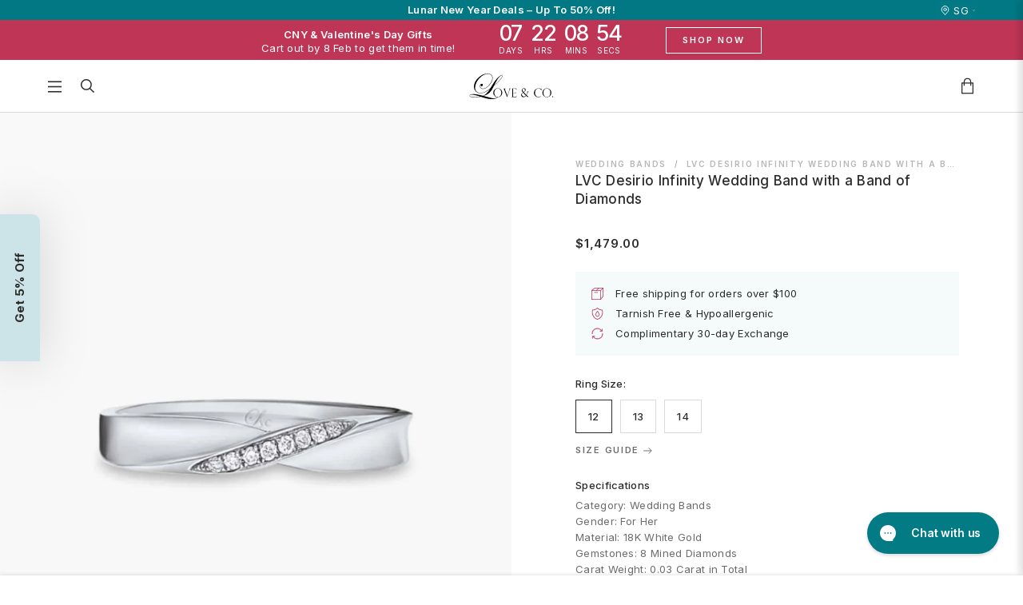

--- FILE ---
content_type: text/html; charset=utf-8
request_url: https://love-and-co.com/products/lvc-desirio-infinity-wedding-band-with-a-band-of-diamonds
body_size: 117222
content:
<!doctype html>
<!--[if IE 9]> <html class="ie9 no-js" lang="en"> <![endif]-->
<!--[if (gt IE 9)|!(IE)]><!-->
  <html class="no-js" lang="en"> <!--<![endif]-->
  <head>
<!-- Start of Shoplift scripts -->
<!-- 2025-04-04T05:00:11.5989395Z -->
<style>.shoplift-hide { opacity: 0 !important; }</style>
<style id="sl-preview-bar-hide">#preview-bar-iframe, #PBarNextFrameWrapper { display: none !important; }</style>
<script type="text/javascript">(function(rootPath, template, themeRole, themeId, isThemePreview){ /* Generated on 2026-02-01T01:45:01.2227372Z */(function(){"use strict";var $=document.createElement("style");$.textContent=`#shoplift-preview-control{position:fixed;max-width:332px;height:56px;background-color:#141414;z-index:9999;bottom:20px;display:flex;border-radius:8px;box-shadow:13px 22px 7px #0000,9px 14px 7px #00000003,5px 8px 6px #0000000d,2px 4px 4px #00000017,1px 1px 2px #0000001a,0 0 #0000001a;align-items:center;margin:0 auto;left:16px;right:16px;opacity:0;transform:translateY(20px);visibility:hidden;transition:opacity .4s ease-in-out,transform .4s ease-in-out,visibility 0s .4s}#shoplift-preview-control.visible{opacity:1;transform:translateY(0);visibility:visible;transition:opacity .4s ease-in-out,transform .4s ease-in-out,visibility 0s 0s}#shoplift-preview-control *{font-family:Inter,sans-serif;color:#fff;box-sizing:border-box;font-size:16px}#shoplift-preview-variant-title{font-weight:400;line-height:140%;font-size:16px;text-align:start;letter-spacing:-.16px;flex-grow:1;text-wrap:nowrap;overflow:hidden;text-overflow:ellipsis}#shoplift-preview-variant-selector{position:relative;display:block;padding:6px 0;height:100%;min-width:0;flex:1 1 auto}#shoplift-preview-variant-menu-trigger{border:none;cursor:pointer;width:100%;background-color:transparent;padding:0 16px;border-left:1px solid #333;border-right:1px solid #333;height:100%;display:flex;align-items:center;justify-content:start;gap:8px}#shoplift-preview-variant-selector .menu-variant-label{width:24px;height:24px;border-radius:50%;padding:6px;display:flex;justify-content:center;align-items:center;font-size:12px;font-style:normal;font-weight:600;line-height:100%;letter-spacing:-.12px;flex-shrink:0}#shoplift-preview-variant-selector .preview-variant-menu{position:absolute;bottom:110%;transform:translate3d(0,20px,0);visibility:hidden;pointer-events:none;opacity:0;cursor:pointer;background-color:#141414;border:1px solid #141414;border-radius:6px;width:100%;max-height:156px;overflow-y:auto;box-shadow:0 8px 16px #0003;z-index:1;transition:opacity .3s ease-in-out,transform .3s ease-in-out,visibility 0s .3s}#shoplift-preview-variant-selector .preview-variant-menu.preview-variant-menu__visible{visibility:visible;pointer-events:auto;opacity:100;transform:translateZ(0);transition:opacity .3s ease-in-out,transform .3s ease-in-out,visibility 0s 0s}@media screen and (max-width:400px){#shoplift-preview-variant-selector .preview-variant-menu{position:fixed;left:0;right:0;width:auto;bottom:110%}}#shoplift-preview-variant-selector .preview-variant-menu .preview-variant-menu--item{padding:12px 16px;display:flex;overflow:hidden}#shoplift-preview-variant-selector .preview-variant-menu .preview-variant-menu--item .menu-variant-label{margin-right:6px}#shoplift-preview-variant-selector .preview-variant-menu .preview-variant-menu--item span{overflow:hidden;text-overflow:ellipsis;text-wrap:nowrap;white-space:nowrap;color:#f6f6f6;font-size:14px;font-style:normal;font-weight:500}#shoplift-preview-variant-selector .preview-variant-menu .preview-variant-menu--item:hover{background-color:#545454}#shoplift-preview-variant-selector .preview-variant-menu .preview-variant-menu--item:last-of-type{border-bottom-left-radius:6px;border-bottom-right-radius:6px}#shoplift-preview-variant-selector .preview-variant-menu .preview-variant-menu--item:first-of-type{border-top-left-radius:6px;border-top-right-radius:6px}#shoplift-preview-control div:has(#shoplift-exit-preview-button){padding:0 16px}#shoplift-exit-preview-button{padding:6px 8px;font-weight:500;line-height:75%;border-radius:4px;background-color:transparent;border:none;text-decoration:none}#shoplift-exit-preview-button:hover{cursor:pointer;background-color:#333}/*$vite$:1*/`,document.head.appendChild($);var B=" daum[ /]| deusu/| yadirectfetcher|(?:^|[^g])news(?!sapphire)|(?<! (?:channel/|google/))google(?!(app|/google| pixel))|(?<! cu)bots?(?:\\b|_)|(?<!(?: ya| yandex|^job|inapp;) ?)search|(?<!(?:lib))http|(?<![hg]m)score|@[a-z][\\w-]+\\.|\\(\\)|\\.com|\\b\\d{13}\\b|^<|^[\\w \\.\\-\\(?:\\):]+(?:/v?\\d+(?:\\.\\d+)?(?:\\.\\d{1,10})*?)?(?:,|$)|^[^ ]{50,}$|^\\d+\\b|^\\w+/[\\w\\(\\)]*$|^active|^ad muncher|^amaya|^avsdevicesdk/|^biglotron|^bot|^bw/|^clamav[ /]|^client/|^cobweb/|^custom|^ddg[_-]android|^discourse|^dispatch/\\d|^downcast/|^duckduckgo|^facebook|^getright/|^gozilla/|^hobbit|^hotzonu|^hwcdn/|^jeode/|^jetty/|^jigsaw|^microsoft bits|^movabletype|^mozilla/\\d\\.\\d \\(compatible;?\\)$|^mozilla/\\d\\.\\d \\w*$|^navermailapp|^netsurf|^offline|^owler|^postman|^python|^rank|^read|^reed|^rest|^rss|^snapchat|^space bison|^svn|^swcd |^taringa|^thumbor/|^track|^valid|^w3c|^webbandit/|^webcopier|^wget|^whatsapp|^wordpress|^xenu link sleuth|^yahoo|^yandex|^zdm/\\d|^zoom marketplace/|^{{.*}}$|admin|analyzer|archive|ask jeeves/teoma|bit\\.ly/|bluecoat drtr|browsex|burpcollaborator|capture|catch|check|chrome-lighthouse|chromeframe|classifier|clean|cloud|crawl|cypress/|dareboost|datanyze|dejaclick|detect|dmbrowser|download|evc-batch/|feed|firephp|gomezagent|headless|httrack|hubspot marketing grader|hydra|ibisbrowser|images|insight|inspect|iplabel|ips-agent|java(?!;)|library|mail\\.ru/|manager|measure|neustar wpm|node|nutch|offbyone|optimize|pageburst|pagespeed|parser|perl|phantomjs|pingdom|powermarks|preview|proxy|ptst[ /]\\d|reputation|resolver|retriever|rexx;|rigor|rss\\b|scan|scrape|server|sogou|sparkler/|speedcurve|spider|splash|statuscake|synapse|synthetic|tools|torrent|trace|transcoder|url|virtuoso|wappalyzer|watch|webglance|webkit2png|whatcms/|zgrab",G=/bot|spider|crawl|http|lighthouse/i,V;function K(){if(V instanceof RegExp)return V;try{V=new RegExp(B,"i")}catch{V=G}return V}function j(l){return!!l&&K().test(l)}class L{timestamp;constructor(){this.timestamp=new Date}}class W extends L{type;testId;hypothesisId;constructor(t,e,i){super(),this.type=3,this.testId=t,this.hypothesisId=e,this.timestamp=i}}class J extends L{type;path;constructor(t){super(),this.type=4,this.path=t}}class Y extends L{type;cart;constructor(t){super(),this.type=5,this.cart=t}}class D extends Error{isBot;constructor(){super(),this.isBot=!0}}function Z(l,t,e){for(const i of t.selectors){const s=l.querySelectorAll(i.cssSelector);for(let r=0;r<s.length;r++)e(t.testId,t.hypothesisId)}H(l,t,(i,s,r,o,n)=>n(s,r),e)}function x(l,t,e){for(const i of t.selectors)F(l,t.testId,t.hypothesisId,i,e??(()=>{}));H(l,t,F,e??(()=>{}))}function M(l){return l.urlPatterns.reduce((t,e)=>{switch(e.operator){case"contains":return t+`.*${e}.*`;case"endsWith":return t+`.*${e}`;case"startsWith":return t+`${e}.*`}},"")}function H(l,t,e,i){new MutationObserver(()=>{for(const r of t.selectors)e(l,t.testId,t.hypothesisId,r,i)}).observe(l.documentElement,{childList:!0,subtree:!0})}function F(l,t,e,i,s){const r=l.querySelectorAll(i.cssSelector);for(let o=0;o<r.length;o++){let n=r.item(o);if(n instanceof HTMLElement&&n.dataset.shoplift!==""){n.dataset.shoplift="";for(const a of i.actions.sort(ot))n=Q(l,i.cssSelector,n,a)}}return r.length>0&&s?(s(t,e),!0):!1}function Q(l,t,e,i){switch(i.type){case"innerHtml":e.innerHTML=i.value;break;case"attribute":X(e,i.scope,i.value);break;case"css":tt(l,t,i.value);break;case"js":et(l,e,i);break;case"copy":return it(e);case"remove":st(e);break;case"move":rt(e,parseInt(i.value));break}return e}function X(l,t,e){l.setAttribute(t,e)}function tt(l,t,e){const i=l.createElement("style");i.innerHTML=`${t} { ${e} }`,l.getElementsByTagName("head")[0]?.appendChild(i)}function et(l,t,e){Function("document","element",`"use strict"; ${e.value}`)(l,t)}function it(l){const t=l.cloneNode(!0);if(!l.parentNode)throw"Can't copy node outside of DOM";return l.parentNode.insertBefore(t,l.nextSibling),t}function st(l){l.remove()}function rt(l,t){if(t===0)return;const e=Array.prototype.slice.call(l.parentElement.children).indexOf(l),i=Math.min(Math.max(e+t,0),l.parentElement.children.length-1);l.parentElement.children.item(i).insertAdjacentElement(t>0?"afterend":"beforebegin",l)}function ot(l,t){return N(l)-N(t)}function N(l){return l.type==="copy"||l.type==="remove"?0:1}var P=(l=>(l[l.Template=0]="Template",l[l.Theme=1]="Theme",l[l.UrlRedirect=2]="UrlRedirect",l[l.Script=3]="Script",l[l.Dom=4]="Dom",l[l.Price=5]="Price",l))(P||{});const nt="data:image/svg+xml,%3csvg%20width='12'%20height='12'%20viewBox='0%200%2012%2012'%20fill='none'%20xmlns='http://www.w3.org/2000/svg'%3e%3cpath%20d='M9.96001%207.90004C9.86501%207.90004%209.77001%207.86504%209.69501%207.79004L6.43501%204.53004C6.19501%204.29004%205.80501%204.29004%205.56501%204.53004L2.30501%207.79004C2.16001%207.93504%201.92001%207.93504%201.77501%207.79004C1.63001%207.64504%201.63001%207.40504%201.77501%207.26004L5.03501%204.00004C5.56501%203.47004%206.43001%203.47004%206.96501%204.00004L10.225%207.26004C10.37%207.40504%2010.37%207.64504%2010.225%207.79004C10.15%207.86004%2010.055%207.90004%209.96001%207.90004Z'%20fill='white'/%3e%3c/svg%3e",at="data:image/svg+xml,%3csvg%20width='14'%20height='24'%20viewBox='0%200%2014%2024'%20fill='none'%20xmlns='http://www.w3.org/2000/svg'%3e%3cpath%20d='M12.3976%2014.5255C12.2833%2013.8788%2012.0498%2013.3024%2011.6952%2012.7961C11.3416%2012.2898%2010.9209%2011.8353%2010.4353%2011.4317C9.94868%2011.0291%209.43546%2010.6488%208.89565%2010.292C8.48487%2010.049%208.09577%209.78565%207.72637%209.50402C7.35697%209.2224%207.08016%208.89503%206.89694%208.51987C6.71273%208.14471%206.67826%207.69533%206.79055%207.1697C6.86345%206.83216%206.97476%206.54647%207.12351%206.31162C7.27324%206.07778%207.47124%205.89986%207.7175%205.77684C7.96377%205.65483%208.21989%205.59383%208.48389%205.59383C8.88087%205.59383%209.17639%205.7016%209.3734%205.91714C9.56943%206.13268%209.68271%206.42345%209.71424%206.78946C9.74576%207.15547%209.72015%207.55401%209.63839%207.98509C9.55663%208.41617%209.43645%208.84724%209.27687%209.27934L13.5127%208.80149C13.9638%207.52656%2014.1017%206.42447%2013.9264%205.49725C13.751%204.56901%2013.2664%203.85122%2012.4724%203.34491C12.239%203.19648%2011.9779%203.07041%2011.6893%202.96569L12.0026%201.50979L9.86397%200L7.3875%201.50979L7.11169%202.78878C6.65166%202.8874%206.21724%203.01957%205.8114%203.19038C4.85292%203.594%204.06684%204.15115%203.45117%204.86385C2.83452%205.57655%202.42571%206.40108%202.22378%207.33847C2.06616%208.06947%202.04942%208.70796%202.17551%209.25087C2.30061%209.7948%202.52028%2010.2828%202.8355%2010.7139C3.14974%2011.145%203.51816%2011.5344%203.93977%2011.881C4.36039%2012.2288%204.782%2012.5521%205.20164%2012.851C5.68334%2013.1702%206.13844%2013.5169%206.56497%2013.8921C6.99052%2014.2672%207.31954%2014.7125%207.55004%2015.228C7.78055%2015.7445%207.81502%2016.3769%207.65347%2017.1262C7.56482%2017.5389%207.43676%2017.8765%207.27028%2018.1388C7.10381%2018.4011%206.89596%2018.5983%206.64772%2018.7295C6.3985%2018.8606%206.12071%2018.9267%205.8114%2018.9267C5.21641%2018.9267%204.79776%2018.6034%204.62833%2018.1632C4.4589%2017.7229%204.47367%2017.2583%204.60075%2016.5639C4.72782%2015.8705%205.05092%2015.1395%205.37107%2014.3699H1.17665C1.17665%2014.3699%200.207341%2016.1115%200.0310135%2017.6762C-0.0655232%2018.5302%200.0635208%2019.2653%200.41519%2019.8844C0.76686%2020.5036%201.33032%2020.9814%202.10655%2021.319C2.39222%2021.443%202.7104%2021.5447%203.05813%2021.623L2.54589%2024H7.17473L7.7047%2021.5386C8.08493%2021.442%208.43857%2021.3231%208.76562%2021.1787C9.73985%2020.7476%2010.52%2020.1427%2011.1071%2019.3649C11.6932%2018.5871%2012.0873%2017.7291%2012.2892%2016.7917C12.4744%2015.9295%2012.5099%2015.1741%2012.3966%2014.5275L12.3976%2014.5255Z'%20fill='white'/%3e%3c/svg%3e";async function lt(l){let t=l.replace(/-/g,"+").replace(/_/g,"/");for(;t.length%4;)t+="=";const e=atob(t),i=Uint8Array.from(e,o=>o.charCodeAt(0)),s=new Blob([i]).stream().pipeThrough(new DecompressionStream("gzip")),r=await new Response(s).text();return JSON.parse(r)}function _(l,t){return typeof t=="string"&&/\d{4}-\d{2}-\d{2}T\d{2}:\d{2}:\d{2}.\d+(?:Z|[+-]\d+)/.test(t)?new Date(t):t}function O(l,t){return t}function k(l,t=!1,e=!1,i=","){const s=l/100;if(e){const o=Math.round(s).toLocaleString("en-US");return i!==","?o.replace(/,/g,i):o}else{const r=t?",":".",o=s.toFixed(2).split("."),n=parseInt(o[0],10),a=o[1]??"00",c=n.toLocaleString("en-US");return i!==","?`${c.replace(/,/g,i)}${r}${a}`:t?`${c.replace(/,/g,".")}${r}${a}`:`${c}${r}${a}`}}function R(l,t,e,i){const s=t.replace("{{amount}}",k(l,!1,!1)).replace("{{amount_no_decimals}}",k(l,!1,!0)).replace("{{amount_with_comma_separator}}",k(l,!0,!1)).replace("{{amount_no_decimals_with_comma_separator}}",k(l,!0,!0)).replace("{{amount_with_space_separator}}",k(l,!1,!1," ")).replace("{{amount_no_decimals_with_space_separator}}",k(l,!1,!0," ")).replace("{{amount_with_apostrophe_separator}}",k(l,!1,!1,"'")).replace("{{amount_no_decimals_with_apostrophe_separator}}",k(l,!1,!0,"'")).replace("{{amount_with_period_and_space_separator}}",k(l,!1,!1,". ")).replace("{{amount_no_decimals_with_period_and_space_separator}}",k(l,!1,!0,". "));return i?`${s} ${e}`:s}function q(l){return l.replace(/[^\d.,\s-]/g,"").trim()}function ct(l){const t=new Map;for(const[e,i,s]of l.v)t.set(e,{priceInCents:i,compareAtPriceInCents:s});return t}function dt(l,t,e,i){const{priceInCents:s,compareAtPriceInCents:r}=e,{mf:o,c:n,cce:a}=i;if(l.getAttribute("data-sl-attribute-p")===t)l.innerHTML=R(s,o,n,a);else if(l.getAttribute("data-sl-attribute-cap")===t)r<=0||r<=s?l.remove():l.innerHTML=R(r,o,n,a);else if(l.getAttribute("data-sl-attribute-discount")===t&&!(r<=0||r<=s)){const h=Math.round((r-s)/r*100),u=q(R(r-s,o,n,!1)),p=l.getAttribute("data-sl-format")||"percent";p==="percent"?l.textContent=`-${h}%`:p==="amount"?l.textContent=`-${u}`:p==="both"&&(l.textContent=`-${h}% (-${u})`)}}function ht(l){const t=[],e={id:"url-pattern",operator:"contains",value:"/"};for(const[i,s,r]of l.v){t.push({id:`p-${i}`,cssSelector:`[data-sl-attribute-p="${i}"]`,urlPatterns:[e],actions:[{id:`p-action-${i}`,type:"innerHtml",scope:"price",value:R(s,l.mf,l.c,l.cce)}]});const o=r<=0||r<=s;if(t.push({id:`cap-${i}`,cssSelector:`[data-sl-attribute-cap="${i}"]`,urlPatterns:[e],actions:[{id:`cap-action-${i}`,type:o?"remove":"innerHtml",scope:"compare-at-price",value:o?"":R(r,l.mf,l.c,l.cce)}]}),!o&&r>s){const n=Math.round((r-s)/r*100),a=q(R(r-s,l.mf,l.c,!1));t.push({id:`d-${i}`,cssSelector:`[data-sl-attribute-discount="${i}"]`,urlPatterns:[e],actions:[{id:`d-action-${i}`,type:"js",scope:null,value:`(function(doc, el) {              var format = el.getAttribute('data-sl-format') || 'percent';              if (format === 'percent') {                el.textContent = '-${n}%';              } else if (format === 'amount') {                el.textContent = '-${a}';              } else if (format === 'both') {                el.textContent = '-${n}% (-${a})';              }            })`}]})}}return t}let U=!1;class pt{constructor(t,e,i,s,r,o,n,a,c,h,u){this.shop=t,this.host=e,this.eventHost=i,this.disableReferrerOverride=a,this.logHistory=[],this.legacySessionKey=`SHOPLIFT_SESSION_${this.shop}`,this.cssHideClass=s?"shoplift-hide":"",this.testConfigs=h.map(d=>({...d,startAt:new Date(d.startAt),statusHistory:d.statusHistory.map(v=>({...v,createdAt:new Date(v.createdAt)}))})),this.inactiveTestConfigs=u,this.sendPageView=!!r,this.shopliftDebug=o===!0,this.gaConfig=n!=={"sendEvents":false,"mode":"gtag"}?n:{sendEvents:!1},this.fetch=window.fetch.bind(window),this.localStorageSet=window.localStorage.setItem.bind(window.localStorage),this.localStorageGet=window.localStorage.getItem.bind(window.localStorage);const p=this.getDeviceType();this.device=p!=="tablet"?p:"mobile",this.state=this.loadState(),this.shopifyAnalyticsId=this.getShopifyAnalyticsId(),this.testsFilteredByAudience=h.filter(d=>d.status=="active"),this.getCountryTimeout=c===1000?1e3:c,this.log("State Loaded",JSON.stringify(this.state))}DATA_SL_ATTRIBUTE_P="data-sl-attribute-p";DATA_SL_TEST_ID="data-sl-test-id";VIEWPORT_TRACK_THRESHOLD=.5;temporarySessionKey="Shoplift_Session";essentialSessionKey="Shoplift_Essential";analyticsSessionKey="Shoplift_Analytics";priceSelectorsSessionKey="Shoplift_PriceSelectors";legacySessionKey;cssHideClass;testConfigs;inactiveTestConfigs;testsFilteredByAudience;sendPageView;shopliftDebug;gaConfig;getCountryTimeout;state;shopifyAnalyticsId;cookie=document.cookie;isSyncing=!1;isSyncingGA=!1;fetch;localStorageSet;localStorageGet;sessionStorageSet=window.sessionStorage.setItem.bind(window.sessionStorage);sessionStorageGet=window.sessionStorage.getItem.bind(window.sessionStorage);urlParams=new URLSearchParams(window.location.search);device;logHistory;activeViewportObservers=new Map;deriveCategoryFromExistingTests(){if(!this.state.temporary.testCategory&&this.state.essential.visitorTests.length>0){const t=this.state.essential.visitorTests.some(e=>{if(!e.hypothesisId)return!1;const i=this.getHypothesis(e.hypothesisId);return i&&["theme","basicScript","price"].includes(i.type)});this.state.temporary.testCategory=t?"global":"conditional",this.persistTemporaryState(),this.log("Derived test category from existing visitorTests: %s",this.state.temporary.testCategory)}}async init(){try{if(this.log("Shoplift script initializing"),window.Shopify&&window.Shopify.designMode){this.log("Skipping script for design mode");return}if(window.location.href.includes("slScreenshot=true")){this.log("Skipping script for screenshot");return}if(window.location.hostname.endsWith(".edgemesh.com")){this.log("Skipping script for preview");return}if(window.location.href.includes("isShopliftMerchant")){const e=this.urlParams.get("isShopliftMerchant")==="true";this.log("Setting merchant session to %s",e),this.state.temporary.isMerchant=e,this.persistTemporaryState()}if(this.state.temporary.isMerchant){this.log("Setting up preview for merchant"),typeof window.shoplift!="object"&&this.setShopliftStub(),this.state.temporary.previewConfig||this.hidePage(),await this.initPreview(),document.querySelector("#sl-preview-bar-hide")?.remove();return}if(this.state.temporary.previewConfig=void 0,j(navigator.userAgent))return;if(navigator.userAgent.includes("Chrome/118")){this.log("Random: %o",[Math.random(),Math.random(),Math.random()]);const e=await this.makeRequest({url:`${this.eventHost}/api/v0/events/ip`,method:"get"}).then(i=>i?.json());this.log(`IP: ${e}`),this.makeRequest({url:`${this.eventHost}/api/v0/logs`,method:"post",data:JSON.stringify(this.debugState(),O)}).catch()}if(this.shopifyAnalyticsId=this.getShopifyAnalyticsId(),this.monitorConsentChange(),this.checkForThemePreview())return;if(!this.disableReferrerOverride&&this.state.temporary.originalReferrer!=null){this.log(`Overriding referrer from '${document.referrer}' to '${this.state.temporary.originalReferrer}'`);const e=this.state.temporary.originalReferrer;delete this.state.temporary.originalReferrer,this.persistTemporaryState(),Object.defineProperty(document,"referrer",{get:()=>e,enumerable:!0,configurable:!0})}if(await this.refreshVisitor(this.shopifyAnalyticsId),await this.handleVisitorTest()){this.log("Redirecting for visitor test");return}this.setShoplift(),this.showPage(),this.ensureCartAttributesForExistingPriceTests(!1),await this.finalize(),console.log("SHOPLIFT SCRIPT INITIALIZED!")}catch(t){if(t instanceof D)return;throw t}finally{typeof window.shoplift!="object"&&this.setShopliftStub()}}getVariantColor(t){switch(t){case"a":return{text:"#141414",bg:"#E2E2E2"};case"b":return{text:"rgba(255, 255, 255, 1)",bg:"rgba(37, 99, 235, 1)"}}}getDefaultVariantTitle(t){return t.title?t.title:t.type==="price"?t.isControl?"Original prices":"Variant prices":t.isControl?"Original":"Untitled variant "+t.label.toUpperCase()}async initPreview(){const t=this.urlParams.get("previewConfig");if(t){this.state.temporary.previewConfig=void 0,this.log("Setting up the preview"),this.log("Found preview config, writing to temporary state");const e=await lt(t);if(this.state.temporary.previewConfig=e,this.state.temporary.previewConfig.testTypeCategory===P.Price){this.hidePage(!0);const s=this.state.temporary.previewConfig;let r=`${this.host}/api/dom-selectors/${s.storeId}/${s.testId}/${s.isDraft||!1}`;s.shopifyProductId&&(r+=`?productId=${s.shopifyProductId}`);const o=await this.makeJsonRequest({method:"get",url:r}).catch(n=>(this.log("Error getting domSelectors",n),null));s.variants.forEach(n=>n.domSelectors=o[n.id]?.domSelectors)}this.persistTemporaryState();const i=new URL(window.location.toString());i.searchParams.delete("previewConfig"),this.queueRedirect(i)}else if(this.state.temporary.previewConfig){this.showPage();const e=this.state.temporary.previewConfig;e.testTypeCategory===P.Template&&this.handleTemplatePreview(e)&&this.initPreviewControls(e),e.testTypeCategory===P.UrlRedirect&&this.handleUrlPreview(e)&&this.initPreviewControls(e),e.testTypeCategory===P.Script&&this.handleScriptPreview(e)&&this.initPreviewControls(e),e.testTypeCategory===P.Price&&await this.handlePricePreview(e)&&this.initPreviewControls(e)}}initPreviewControls(t){document.addEventListener("DOMContentLoaded",()=>{const e=t.variants.find(v=>v.id===t.currentVariant),i=e?.label||"a",s=t.variants,r=document.createElement("div");r.id="shoplift-preview-control";const o=document.createElement("div"),n=document.createElement("img");n.src=at,n.height=24,n.width=14,o.style.padding="0 16px",o.style.lineHeight="100%",o.appendChild(n),r.appendChild(o);const a=document.createElement("div");a.id="shoplift-preview-variant-selector";const c=document.createElement("button");c.id="shoplift-preview-variant-menu-trigger";const h=document.createElement("div");h.className="menu-variant-label",h.style.backgroundColor=this.getVariantColor(i).bg,h.style.color=this.getVariantColor(i).text,h.innerText=i.toUpperCase(),c.appendChild(h);const u=document.createElement("span");if(u.id="shoplift-preview-variant-title",u.innerText=e?this.getDefaultVariantTitle(e):"Untitled variant "+i.toUpperCase(),c.appendChild(u),s.length>1){const v=document.createElement("img");v.src=nt,v.width=12,v.height=12,v.style.height="12px",v.style.width="12px",c.appendChild(v);const T=document.createElement("div");T.className="preview-variant-menu";for(const m of t.variants.filter(S=>S.id!==t.currentVariant)){const S=document.createElement("div");S.className="preview-variant-menu--item";const A=document.createElement("div");A.className="menu-variant-label",A.style.backgroundColor=this.getVariantColor(m.label).bg,A.style.color=this.getVariantColor(m.label).text,A.style.flexShrink="0",A.innerText=m.label.toUpperCase(),S.appendChild(A);const y=document.createElement("span");y.innerText=this.getDefaultVariantTitle(m),S.appendChild(y),S.addEventListener("click",()=>{this.pickVariant(m.id)}),T.appendChild(S)}a.appendChild(T),c.addEventListener("click",()=>{T.className!=="preview-variant-menu preview-variant-menu__visible"?T.classList.add("preview-variant-menu__visible"):T.classList.remove("preview-variant-menu__visible")}),document.addEventListener("click",m=>{m.target instanceof Element&&!c.contains(m.target)&&T.className==="preview-variant-menu preview-variant-menu__visible"&&T.classList.remove("preview-variant-menu__visible")})}else c.style.pointerEvents="none",h.style.margin="0";a.appendChild(c),r.appendChild(a);const p=document.createElement("div"),d=document.createElement("button");d.id="shoplift-exit-preview-button",d.innerText="Exit",p.appendChild(d),d.addEventListener("click",()=>{this.exitPreview()}),r.appendChild(p),document.body.appendChild(r),requestAnimationFrame(()=>{r.classList.add("visible")})}),this.ensureCartAttributesForExistingPriceTests(!0)}pickVariant(t){if(this.state.temporary.previewConfig){const e=this.state.temporary.previewConfig,i=new URL(window.location.toString());if(e.testTypeCategory===P.UrlRedirect){const s=e.variants.find(r=>r.id===e.currentVariant)?.redirectUrl;if(i.pathname===s){const r=e.variants.find(o=>o.id===t)?.redirectUrl;r&&(i.pathname=r)}}if(e.testTypeCategory===P.Template){const s=e.variants.find(r=>r.id===e.currentVariant)?.pathName;if(s&&i.pathname===s){const r=e.variants.find(o=>o.id===t)?.pathName;r&&r!==s&&(i.pathname=r)}}e.currentVariant=t,this.persistTemporaryState(),this.queueRedirect(i)}}exitPreview(){const t=new URL(window.location.toString());if(this.state.temporary.previewConfig?.testTypeCategory===P.Template&&t.searchParams.delete("view"),this.state.temporary.previewConfig?.testTypeCategory===P.Script&&t.searchParams.delete("slVariant"),this.state.temporary.previewConfig?.testTypeCategory===P.UrlRedirect){const i=this.state.temporary.previewConfig.variants.filter(r=>!r.isControl&&r.redirectUrl!==null).map(r=>r.redirectUrl),s=this.state.temporary.previewConfig.variants.find(r=>r.label==="a")?.redirectUrl;i.includes(t.pathname)&&s&&(t.pathname=s)}this.state.temporary.isMerchant=!1,t.searchParams.delete("isShopliftMerchant"),this.state.temporary.previewConfig=void 0,this.persistTemporaryState(),this.hidePage(),this.queueRedirect(t)}handleTemplatePreview(t){const e=t.currentVariant,i=t.variants.find(a=>a.id===e);if(!i)return!1;const s=t.variants.find(a=>a.isControl);if(!s)return!1;this.log("Setting up template preview for type",s.type);const r=new URL(window.location.toString()),o=r.searchParams.get("view"),n=i.type===s.type;return!n&&!i.isControl&&template.suffix===s.affix&&this.typeFromTemplate()===s.type&&i.pathName!==null?(this.log("Hit control template type, redirecting to the variant url"),this.hidePage(),r.pathname=i.pathName,this.queueRedirect(r),!0):(!i.isControl&&this.typeFromTemplate()==i.type&&template.suffix===s.affix&&n&&o!==(i.affix||"__DEFAULT__")&&(this.log("Template type and affix match control, updating the view param"),r.searchParams.delete("view"),this.log("Setting the new viewParam to",i.affix||"__DEFAULT__"),this.hidePage(),r.searchParams.set("view",i.affix||"__DEFAULT__"),this.queueRedirect(r)),o!==null&&o!==i.affix&&(r.searchParams.delete("view"),this.hidePage(),this.queueRedirect(r)),!0)}handleUrlPreview(t){const e=t.currentVariant,i=t.variants.find(o=>o.id===e),s=t.variants.find(o=>o.isControl)?.redirectUrl;if(!i)return!1;this.log("Setting up URL redirect preview");const r=new URL(window.location.toString());return r.pathname===s&&!i.isControl&&i.redirectUrl!==null&&(this.log("Url matches control, redirecting"),this.hidePage(),r.pathname=i.redirectUrl,this.queueRedirect(r)),!0}handleScriptPreview(t){const e=t.currentVariant,i=t.variants.find(o=>o.id===e);if(!i)return!1;this.log("Setting up script preview");const s=new URL(window.location.toString());return s.searchParams.get("slVariant")!==i.id&&(this.log("current id doesn't match the variant, redirecting"),s.searchParams.delete("slVariant"),this.log("Setting the new slVariantParam"),this.hidePage(),s.searchParams.set("slVariant",i.id),this.queueRedirect(s)),!0}async handlePricePreview(t){const e=t.currentVariant,i=t.variants.find(s=>s.id===e);return i?(this.log("Setting up price preview"),i.domSelectors&&i.domSelectors.length>0&&(x(document,{testId:t.testId,hypothesisId:i.id,selectors:i.domSelectors}),this.ensureCartAttributesForExistingPriceTests(!0)),!0):!1}async finalize(){const t=await this.getCartState();t!==null&&this.queueCartUpdate(t),this.pruneStateAndSave(),await this.syncAllEvents()}setShoplift(){this.log("Setting up public API");const e=this.urlParams.get("slVariant")==="true",i=e?null:this.urlParams.get("slVariant");window.shoplift={isHypothesisActive:async s=>{if(this.log("Script checking variant for hypothesis '%s'",s),e)return this.log("Forcing variant for hypothesis '%s'",s),!0;if(i!==null)return this.log("Forcing hypothesis '%s'",i),s===i;const r=this.testConfigs.find(n=>n.hypotheses.some(a=>a.id===s));if(!r)return this.log("No test found for hypothesis '%s'",s),!1;const o=this.state.essential.visitorTests.find(n=>n.testId===r.id);return o?(this.log("Active visitor test found",s),o.hypothesisId===s):(await this.manuallySplitVisitor(r),this.testConfigs.some(n=>n.hypotheses.some(a=>a.id===s&&this.state.essential.visitorTests.some(c=>c.hypothesisId===a.id))))},setAnalyticsConsent:async s=>{await this.onConsentChange(s,!0)},getVisitorData:()=>({visitor:this.state.analytics.visitor,visitorTests:this.state.essential.visitorTests.filter(s=>!s.isInvalid).map(s=>{const{shouldSendToGa:r,savedAt:o,...n}=s;return n})})}}setShopliftStub(){this.log("Setting up stubbed public API");const e=this.urlParams.get("slVariant")==="true",i=e?null:this.urlParams.get("slVariant");window.shoplift={isHypothesisActive:s=>Promise.resolve(e||s===i),setAnalyticsConsent:()=>Promise.resolve(),getVisitorData:()=>({visitor:null,visitorTests:[]})}}async manuallySplitVisitor(t){this.log("Starting manual split for test '%s'",t.id),await this.handleVisitorTest([t]);const e=this.getReservationForTest(t.id);e&&!e.isRealized&&e.entryCriteriaKey&&(this.log("Realizing manual API reservation for test '%s'",t.id),this.realizeReservationForCriteria(e.entryCriteriaKey)),this.saveState(),this.syncAllEvents()}async handleVisitorTest(t){await this.filterTestsByAudience(this.testConfigs,this.state.analytics.visitor??this.buildBaseVisitor(),this.state.essential.visitorTests),this.deriveCategoryFromExistingTests(),this.clearStaleReservations();let e=t?t.filter(i=>this.testsFilteredByAudience.some(s=>s.id===i.id)):[...this.testsForUrl(this.testsFilteredByAudience),...this.domTestsForUrl(this.testsFilteredByAudience)];try{if(e.length===0)return this.log("No tests found"),!1;this.log("Checking for existing visitor test on page");const i=this.getCurrentVisitorHypothesis(e);if(i){this.log("Found current visitor test");const a=this.considerRedirect(i);return a&&(this.log("Redirecting for current visitor test"),this.redirect(i)),a}const s=this.getReservationForCurrentPage();if(s){this.log("Found matching reservation for current page: %s",s.testId);const a=this.getHypothesis(s.hypothesisId);if(a){a.type!=="price"&&this.realizeReservationForCriteria(s.entryCriteriaKey);const c=this.considerRedirect(a);return c&&this.redirect(a),c}}this.log("No active test relation for test page");const r=this.testsForUrl(this.inactiveTestConfigs.filter(a=>this.testIsPaused(a)&&a.hypotheses.some(c=>this.state.essential.visitorTests.some(h=>h.hypothesisId===c.id)))).map(a=>a.id);if(r.length>0)return this.log("Visitor has paused tests for test page, skipping test assignment: %o",r),!1;if(!this.state.temporary.testCategory){const a=this.testsFilteredByAudience.filter(h=>this.isGlobalEntryCriteria(this.getEntryCriteriaKey(h))),c=this.testsFilteredByAudience.filter(h=>!this.isGlobalEntryCriteria(this.getEntryCriteriaKey(h)));if(this.log("Category dice roll - global tests: %o, conditional tests: %o",a.map(h=>({id:h.id,title:h.title,criteria:this.getEntryCriteriaKey(h)})),c.map(h=>({id:h.id,title:h.title,criteria:this.getEntryCriteriaKey(h)}))),a.length>0&&c.length>0){const h=a.length,u=c.length,p=h+u,d=Math.random()*p;this.state.temporary.testCategory=d<h?"global":"conditional",this.log("Category dice roll: rolled %.2f of %d (global weight: %d, conditional weight: %d), selected '%s'",d,p,h,u,this.state.temporary.testCategory)}else a.length>0?(this.state.temporary.testCategory="global",this.log("Only global tests available, setting category to global")):(this.state.temporary.testCategory="conditional",this.log("Only conditional tests available, setting category to conditional"));this.persistTemporaryState()}const o=this.state.temporary.testCategory;if(this.log("Visitor test category: %s",o),o==="global"){const a=this.testsFilteredByAudience.filter(c=>!this.isGlobalEntryCriteria(this.getEntryCriteriaKey(c)));for(const c of a)this.markTestAsBlocked(c,"category:global");e=e.filter(c=>this.isGlobalEntryCriteria(this.getEntryCriteriaKey(c)))}else{const a=this.testsFilteredByAudience.filter(c=>this.isGlobalEntryCriteria(this.getEntryCriteriaKey(c)));for(const c of a)this.markTestAsBlocked(c,"category:conditional");e=e.filter(c=>!this.isGlobalEntryCriteria(this.getEntryCriteriaKey(c)))}if(e.length===0)return this.log("No tests remaining after category filter"),!1;this.createReservations(e);const n=this.getReservationForCurrentPage();if(n&&!n.isRealized){const a=this.getHypothesis(n.hypothesisId);if(a){a.type!=="price"&&this.realizeReservationForCriteria(n.entryCriteriaKey);const c=this.considerRedirect(a);return c&&(this.log("Redirecting for new test"),this.redirect(a)),c}}return!1}finally{this.includeInDomTests(),this.saveState()}}includeInDomTests(){this.applyControlForAudienceFilteredPriceTests();const t=this.getDomTestsForCurrentUrl(),e=this.getVisitorDomHypothesis(t);for(const i of t){this.log("Evaluating dom test '%s'",i.id);const s=i.hypotheses.some(d=>d.type==="price");if(this.state.essential.visitorTests.find(d=>d.testId===i.id&&d.isInvalid&&!d.hypothesisId)){if(this.log("Visitor is blocked from test '%s', applying control prices if price test",i.id),s){const d=i.hypotheses.find(v=>v.isControl);d?.priceData&&(this.applyPriceTestWithMapLookup(i.id,d,[d],()=>{this.log("Control prices applied for blocked visitor, no metrics tracked")}),this.updatePriceTestHiddenInputs(i.id,"control",!1))}continue}const o=this.getReservationForTest(i.id);let n=null,a=!1;const c=e.find(d=>i.hypotheses.some(v=>d.id===v.id));if(o)n=this.getHypothesis(o.hypothesisId)??null,this.log("Using reserved hypothesis '%s' for test '%s'",o.hypothesisId,i.id);else if(c)n=c,this.log("Using existing hypothesis assignment for test '%s'",i.id);else if(s){const d=this.visitorActiveTestTypeWithReservations();d?(a=!0,this.log("Visitor already in test type '%s', treating as non-test for price test '%s'",d,i.id)):n=this.pickHypothesis(i)}else n=this.pickHypothesis(i);if(a&&s){const d=i.hypotheses.find(v=>v.isControl);d?.priceData&&(this.log("Applying control prices for non-test visitor on price test '%s' (Map-based)",i.id),this.applyPriceTestWithMapLookup(i.id,d,[d],()=>{this.log("Control prices applied for non-test visitor, no metrics tracked")}),this.updatePriceTestHiddenInputs(i.id,"control",!1));continue}if(!n){this.log("Failed to pick hypothesis for test");continue}const h=i.bayesianRevision??4,u=n.type==="price",p=h>=5;if(u&&p){if(this.log(`Price test with Map-based lookup (v${h}): ${i.id}`),!n.priceData){this.log("No price data for hypothesis '%s', skipping",n.id);continue}const d=n.isControl?"control":"variant";this.log(`Setting up Map-based price test for ${d} (test: ${i.id})`),this.applyPriceTestWithMapLookup(i.id,n,i.hypotheses,v=>{const T=this.getReservationForTest(v);T&&!T.isRealized&&T.entryCriteriaKey?this.realizeReservationForCriteria(T.entryCriteriaKey):this.queueAddVisitorToTest(v,n),this.saveState(),this.queuePageView(window.location.pathname),this.syncAllEvents()});continue}if(u&&!p){this.log(`Price test without viewport tracking (v${h}): ${i.id}`);const d=this.getDomSelectorsForHypothesis(n);if(d.length===0)continue;x(document,{testId:i.id,hypothesisId:n.id,selectors:d},v=>{this.queueAddVisitorToTest(v,n),this.saveState(),this.queuePageView(window.location.pathname),this.syncAllEvents()});continue}if(!n.domSelectors||n.domSelectors.length===0){this.log("No selectors found, skipping hypothesis");continue}x(document,{testId:i.id,hypothesisId:n.id,selectors:n.domSelectors},d=>{this.queueAddVisitorToTest(d,n),this.saveState(),this.queuePageView(window.location.pathname),this.syncAllEvents()})}}considerRedirect(t){if(this.log("Considering redirect for hypothesis '%s'",t.id),t.isControl)return this.log("Skipping redirect for control"),!1;if(t.type==="basicScript"||t.type==="manualScript")return this.log("Skipping redirect for script test"),!1;const e=this.state.essential.visitorTests.find(o=>o.hypothesisId===t.id),i=new URL(window.location.toString()),r=new URLSearchParams(window.location.search).get("view");if(t.type==="theme"){if(!(t.themeId===themeId)){if(this.log("Theme id '%s' is not hypothesis theme ID '%s'",t.themeId,themeId),this.isAppProxyPath())return this.log("On App Proxy path, skipping theme redirect to avoid infinite loop"),!1;if(e&&e.themeId!==t.themeId&&(e.themeId===themeId||!this.isThemePreview()))this.log("On old theme, redirecting and updating local visitor"),e.themeId=t.themeId;else if(this.isThemePreview())return this.log("On non-test theme, skipping redirect"),!1;return this.log("Hiding page to redirect for theme test"),this.hidePage(),!0}return!1}else if(t.type!=="dom"&&t.type!=="price"&&t.affix!==template.suffix&&t.affix!==r||t.redirectPath&&!i.pathname.endsWith(t.redirectPath))return this.log("Hiding page to redirect for template test"),this.hidePage(),!0;return this.log("Not redirecting"),!1}redirect(t){if(this.log("Redirecting to hypothesis '%s'",t.id),t.isControl)return;const e=new URL(window.location.toString());if(e.searchParams.delete("view"),t.redirectPath){const i=RegExp("^(/w{2}-w{2})/").exec(e.pathname);if(i&&i.length>1){const s=i[1];e.pathname=`${s}${t.redirectPath}`}else e.pathname=t.redirectPath}else t.type==="theme"?(e.searchParams.set("_ab","0"),e.searchParams.set("_fd","0"),e.searchParams.set("_sc","1"),e.searchParams.set("preview_theme_id",t.themeId.toString())):t.type!=="urlRedirect"&&e.searchParams.set("view",t.affix);this.queueRedirect(e)}async refreshVisitor(t){if(t===null||!this.state.essential.isFirstLoad||!this.testConfigs.some(i=>i.visitorOption!=="all"))return;this.log("Refreshing visitor"),this.hidePage();const e=await this.getVisitor(t);e&&e.id&&this.updateLocalVisitor(e)}buildBaseVisitor(){return{shopifyAnalyticsId:this.shopifyAnalyticsId,device:this.device,country:null,...this.state.essential.initialState}}getInitialState(){const t=this.getUTMValue("utm_source")??"",e=this.getUTMValue("utm_medium")??"",i=this.getUTMValue("utm_campaign")??"",s=this.getUTMValue("utm_content")??"",r=window.document.referrer,o=this.device;return{createdAt:new Date,utmSource:t,utmMedium:e,utmCampaign:i,utmContent:s,referrer:r,device:o}}checkForThemePreview(){return this.log("Checking for theme preview"),window.location.hostname.endsWith(".shopifypreview.com")?(this.log("on shopify preview domain"),this.clearThemeBar(!0,!1,this.state),document.querySelector("#sl-preview-bar-hide")?.remove(),!1):this.isThemePreview()?this.state.essential.visitorTests.some(t=>t.isThemeTest&&t.hypothesisId!=null&&this.getHypothesis(t.hypothesisId)&&t.themeId===themeId)?(this.log("On active theme test, removing theme bar"),this.clearThemeBar(!1,!0,this.state),!1):this.state.essential.visitorTests.some(t=>t.isThemeTest&&t.hypothesisId!=null&&!this.getHypothesis(t.hypothesisId)&&t.themeId===themeId)?(this.log("Visitor is on an inactive theme test, redirecting to main theme"),this.redirectToMainTheme(),!0):this.state.essential.isFirstLoad?(this.log("No visitor found on theme preview, redirecting to main theme"),this.redirectToMainTheme(),!0):this.inactiveTestConfigs.some(t=>t.hypotheses.some(e=>e.themeId===themeId))?(this.log("Current theme is an inactive theme test, redirecting to main theme"),this.redirectToMainTheme(),!0):this.testConfigs.some(t=>t.hypotheses.some(e=>e.themeId===themeId))?(this.log("Falling back to clearing theme bar"),this.clearThemeBar(!1,!0,this.state),!1):(this.log("No tests on current theme, skipping script"),this.clearThemeBar(!0,!1,this.state),document.querySelector("#sl-preview-bar-hide")?.remove(),!0):(this.log("Not on theme preview"),this.clearThemeBar(!0,!1,this.state),!1)}redirectToMainTheme(){this.hidePage();const t=new URL(window.location.toString());t.searchParams.set("preview_theme_id",""),this.queueRedirect(t)}testsForUrl(t){const e=new URL(window.location.href),i=this.typeFromTemplate();return t.filter(s=>s.hypotheses.some(r=>r.type!=="dom"&&r.type!=="price"&&(r.isControl&&r.type===i&&r.affix===template.suffix||r.type==="theme"||r.isControl&&r.type==="urlRedirect"&&r.redirectPath&&e.pathname.endsWith(r.redirectPath)||r.type==="basicScript"))&&(s.ignoreTestViewParameterEnforcement||!e.searchParams.has("view")||s.hypotheses.map(r=>r.affix).includes(e.searchParams.get("view")??"")))}domTestsForUrl(t){const e=new URL(window.location.href);return t.filter(i=>i.hypotheses.some(s=>s.type!=="dom"&&s.type!=="price"?!1:s.type==="price"&&s.priceData&&s.priceData.v.length>0?!0:s.domSelectors&&s.domSelectors.some(r=>new RegExp(M(r)).test(e.toString()))))}async filterTestsByAudience(t,e,i){const s=[];let r=e.country;!r&&t.some(o=>o.requiresCountry&&!i.some(n=>n.testId===o.id))&&(this.log("Hiding page to check geoip"),this.hidePage(),r=await this.makeJsonRequest({method:"get",url:`${this.eventHost}/api/v0/visitors/get-country`,signal:AbortSignal.timeout(this.getCountryTimeout)}).catch(o=>(this.log("Error getting country",o),null)));for(const o of t){if(this.log("Checking audience for test '%s'",o.id),this.state.essential.visitorTests.some(c=>c.testId===o.id&&c.hypothesisId==null)){console.log(`Skipping blocked test '${o.id}'`);continue}const n=this.visitorCreatedDuringTestActive(o.statusHistory);(i.some(c=>c.testId===o.id&&(o.device==="all"||o.device===e.device&&o.device===this.device))||this.isTargetAudience(o,e,n,r))&&(this.log("Visitor is in audience for test '%s'",o.id),s.push(o))}this.testsFilteredByAudience=s}isTargetAudience(t,e,i,s){const r=this.getChannel(e);return(t.device==="all"||t.device===e.device&&t.device===this.device)&&(t.visitorOption==="all"||t.visitorOption==="new"&&i||t.visitorOption==="returning"&&!i)&&(t.targetAudiences.length===0||t.targetAudiences.reduce((o,n)=>o||n.reduce((a,c)=>a&&c(e,i,r,s),!0),!1))}visitorCreatedDuringTestActive(t){let e="";for(const i of t){if(this.state.analytics.visitor!==null&&this.state.analytics.visitor.createdAt<i.createdAt||this.state.essential.initialState.createdAt<i.createdAt)break;e=i.status}return e==="active"}getDomTestsForCurrentUrl(){return this.domTestsForUrl(this.testsFilteredByAudience)}getCurrentVisitorHypothesis(t){return t.flatMap(e=>e.hypotheses).find(e=>e.type!=="dom"&&e.type!=="price"&&this.state.essential.visitorTests.some(i=>i.hypothesisId===e.id))}getVisitorDomHypothesis(t){return t.flatMap(e=>e.hypotheses).filter(e=>(e.type==="dom"||e.type==="price")&&this.state.essential.visitorTests.some(i=>i.hypothesisId===e.id))}getHypothesis(t){return this.testConfigs.filter(e=>e.hypotheses.some(i=>i.id===t)).map(e=>e.hypotheses.find(i=>i.id===t))[0]}getDomSelectorsForHypothesis(t){if(!t)return[];if(t.domSelectors&&t.domSelectors.length>0)return t.domSelectors;if(t.priceData){const e=`${this.priceSelectorsSessionKey}_${t.id}`;try{const s=sessionStorage.getItem(e);if(s){const r=JSON.parse(s);return t.domSelectors=r,this.log("Loaded %d price selectors from cache for hypothesis '%s'",r.length,t.id),r}}catch{}const i=ht(t.priceData);t.domSelectors=i;try{sessionStorage.setItem(e,JSON.stringify(i)),this.log("Generated and cached %d price selectors for hypothesis '%s'",i.length,t.id)}catch{this.log("Generated %d price selectors for hypothesis '%s' (cache unavailable)",i.length,t.id)}return i}return[]}hasThemeTest(t){return t.some(e=>e.hypotheses.some(i=>i.type==="theme"))}hasTestThatIsNotThemeTest(t){return t.some(e=>e.hypotheses.some(i=>i.type!=="theme"&&i.type!=="dom"&&i.type!=="price"))}hasThemeAndOtherTestTypes(t){return this.hasThemeTest(t)&&this.hasTestThatIsNotThemeTest(t)}testIsPaused(t){return t.status==="paused"||t.status==="incompatible"||t.status==="suspended"}visitorActiveTestType(){const t=this.state.essential.visitorTests.filter(e=>this.testConfigs.some(i=>i.hypotheses.some(s=>s.id==e.hypothesisId)));return t.length===0?null:t.some(e=>e.isThemeTest)?"theme":"templateOrUrlRedirect"}getReservationType(t){return t==="price"||this.isTemplateTestType(t)?"deferred":"immediate"}isTemplateTestType(t){return["product","collection","landing","index","cart","search","blog","article","collectionList"].includes(t)}getEntryCriteriaKey(t){const e=t.hypotheses.find(i=>i.isControl);if(!e)return`unknown:${t.id}`;switch(e.type){case"theme":return"global:theme";case"basicScript":return"global:autoApi";case"price":return"global:price";case"manualScript":return`conditional:manualApi:${t.id}`;case"urlRedirect":return`conditional:url:${e.redirectPath||"unknown"}`;default:return`conditional:template:${e.type}`}}isGlobalEntryCriteria(t){return t.startsWith("global:")}groupTestsByEntryCriteria(t){const e=new Map;for(const i of t){const s=this.getEntryCriteriaKey(i),r=e.get(s)||[];r.push(i),e.set(s,r)}return e}doesCurrentPageMatchEntryCriteria(t){if(this.isGlobalEntryCriteria(t))return!0;if(t==="conditional:manualApi")return!1;if(t.startsWith("conditional:url:")){const e=t.replace("conditional:url:","");return window.location.pathname.endsWith(e)}if(t.startsWith("conditional:template:")){const e=t.replace("conditional:template:","");return this.typeFromTemplate()===e}return!1}hasActiveReservation(){const t=this.getActiveReservations();return Object.values(t).some(e=>!e.isRealized)}getActiveReservation(){const t=this.getActiveReservations();return Object.values(t).find(e=>!e.isRealized)??null}clearStaleReservations(){const t=this.state.temporary.testReservations;if(!t)return;let e=!1;for(const[i,s]of Object.entries(t)){const r=this.testConfigs.find(n=>n.id===s.testId);if(!r){this.log("Test '%s' no longer in config, clearing reservation for criteria '%s'",s.testId,i),delete t[i],e=!0;continue}if(r.status!=="active"){this.log("Test '%s' status is '%s', clearing reservation for criteria '%s'",s.testId,r.status,i),delete t[i],e=!0;continue}this.testsFilteredByAudience.some(n=>n.id===s.testId)||(this.log("Visitor no longer passes audience for test '%s', clearing reservation for criteria '%s'",s.testId,i),delete t[i],e=!0)}e&&this.persistTemporaryState()}createReservations(t){if(this.state.temporary.testReservations||(this.state.temporary.testReservations={}),this.state.temporary.rolledEntryCriteria||(this.state.temporary.rolledEntryCriteria=[]),this.state.temporary.testCategory==="global"){this.createSingleReservation(t,"global");return}const i=t.filter(n=>this.doesCurrentPageMatchEntryCriteria(this.getEntryCriteriaKey(n))),s=t.filter(n=>!this.doesCurrentPageMatchEntryCriteria(this.getEntryCriteriaKey(n)));this.log("Conditional tests split - matching current page: %d, not matching: %d",i.length,s.length),i.length>0&&this.log("Tests matching current page (same pool): %o",i.map(n=>({id:n.id,title:n.title,criteria:this.getEntryCriteriaKey(n)})));const r=`conditional:current-page:${this.typeFromTemplate()}`;if(i.length>0&&!this.state.temporary.rolledEntryCriteria.includes(r)){this.createSingleReservation(i,r);for(const n of i){const a=this.getEntryCriteriaKey(n);this.state.temporary.rolledEntryCriteria.includes(a)||this.state.temporary.rolledEntryCriteria.push(a)}}const o=this.groupTestsByEntryCriteria(s);for(const[n,a]of o){if(this.state.temporary.rolledEntryCriteria.includes(n)){this.log("Already rolled for criteria '%s', skipping",n);continue}if(a.some(m=>this.state.essential.visitorTests.some(S=>S.testId===m.id))){this.log("Visitor already has VT for criteria '%s', skipping",n),this.state.temporary.rolledEntryCriteria.push(n);continue}const h=[...a].sort((m,S)=>m.id.localeCompare(S.id));this.log("Test dice roll for criteria '%s' - available tests: %o",n,h.map(m=>({id:m.id,title:m.title})));const u=Math.floor(Math.random()*h.length),p=h[u];this.log("Test dice roll: picked index %d of %d, selected test '%s' (%s)",u+1,a.length,p.id,p.title);const d=this.pickHypothesis(p);if(!d){this.log("No hypothesis picked for test '%s'",p.id);continue}const v=this.getReservationType(d.type),T={testId:p.id,hypothesisId:d.id,testType:d.type,reservationType:v,isThemeTest:d.type==="theme",themeId:d.themeId,createdAt:new Date,isRealized:!1,entryCriteriaKey:n};this.state.temporary.testReservations[n]=T,this.state.temporary.rolledEntryCriteria.push(n),this.log("Created %s reservation for test '%s' (criteria: %s)",v,p.id,n);for(const m of a)m.id!==p.id&&this.markTestAsBlocked(m,n)}this.persistTemporaryState()}createSingleReservation(t,e){if(this.state.temporary.rolledEntryCriteria.includes(e)){this.log("Already rolled for pool '%s', skipping",e);return}if(t.some(u=>this.state.essential.visitorTests.some(p=>p.testId===u.id&&!p.isInvalid))){this.log("Visitor already has VT for pool '%s', skipping",e),this.state.temporary.rolledEntryCriteria.push(e);return}if(t.length===0){this.log("No tests in pool '%s'",e);return}const s=[...t].sort((u,p)=>u.id.localeCompare(p.id));this.log("Test dice roll for pool '%s' - available tests: %o",e,s.map(u=>({id:u.id,title:u.title,criteria:this.getEntryCriteriaKey(u)})));const r=Math.floor(Math.random()*s.length),o=s[r];this.log("Test dice roll: picked index %d of %d, selected test '%s' (%s)",r,t.length,o.id,o.title);const n=this.pickHypothesis(o);if(!n){this.log("No hypothesis picked for test '%s'",o.id);return}const a=this.getReservationType(n.type),c=this.getEntryCriteriaKey(o),h={testId:o.id,hypothesisId:n.id,testType:n.type,reservationType:a,isThemeTest:n.type==="theme",themeId:n.themeId,createdAt:new Date,isRealized:!1,entryCriteriaKey:c};this.state.temporary.testReservations[c]=h,this.state.temporary.rolledEntryCriteria.push(e),this.log("Created %s reservation for test '%s' from pool '%s' (criteria: %s)",a,o.id,e,c);for(const u of t)u.id!==o.id&&this.markTestAsBlocked(u,`pool:${e}`);this.persistTemporaryState()}markTestAsBlocked(t,e){this.state.essential.visitorTests.some(i=>i.testId===t.id)||(this.log("Blocking visitor from test '%s' (reason: %s)",t.id,e),this.state.essential.visitorTests.push({createdAt:new Date,testId:t.id,hypothesisId:null,isThemeTest:t.hypotheses.some(i=>i.type==="theme"),shouldSendToGa:!1,isSaved:!0,isInvalid:!0,themeId:void 0}))}realizeReservationForCriteria(t){const e=this.state.temporary.testReservations?.[t];if(!e)return this.log("No reservation found for criteria '%s'",t),!1;if(e.isRealized)return this.log("Reservation already realized for criteria '%s'",t),!1;if(this.state.essential.visitorTests.some(s=>s.testId===e.testId&&!s.isInvalid))return this.log("Visitor already assigned to test '%s'",e.testId),!1;const i=this.getHypothesis(e.hypothesisId);return i?(e.isRealized=!0,this.persistTemporaryState(),this.queueAddVisitorToTest(e.testId,i),this.saveState(),this.log("Realized reservation for test '%s' (criteria: %s)",e.testId,t),!0):(this.log("Hypothesis '%s' not found",e.hypothesisId),!1)}getActiveReservations(){return this.state.temporary.testReservations??{}}getReservationForCurrentPage(){const t=this.getActiveReservations();for(const[e,i]of Object.entries(t)){if(i.isRealized)continue;const s=this.testConfigs.find(r=>r.id===i.testId);if(!(!s||s.status!=="active")&&this.doesCurrentPageMatchEntryCriteria(e))return i}return null}getReservationForTest(t){const e=this.getActiveReservations();return Object.values(e).find(i=>i.testId===t)??null}getReservationTestType(){const t=this.getActiveReservations(),e=Object.values(t);if(e.length===0)return null;for(const i of e)if(i.isThemeTest)return"theme";for(const i of e)if(i.testType==="price")return"price";return e.some(i=>!i.isRealized)?"templateOrUrlRedirect":null}hasPriceTests(t){return t.some(e=>e.hypotheses.some(i=>i.type==="price"))}_priceTestProductIds=null;getPriceTestProductIds(){if(this._priceTestProductIds)return this._priceTestProductIds;const t=new Set;for(const e of this.testConfigs)for(const i of e.hypotheses)if(i.type==="price"){for(const s of i.domSelectors||[]){const r=s.cssSelector.match(/data-sl-attribute-(?:p|cap)="(\d+)"/);r?.[1]&&t.add(r[1])}if(i.priceData?.v)for(const[s]of i.priceData.v)t.add(s)}return this._priceTestProductIds=t,this.log("Built price test product ID cache with %d products",t.size),t}isProductInAnyPriceTest(t){return this.getPriceTestProductIds().has(t)}visitorActiveTestTypeWithReservations(){const t=this.getActiveReservations();for(const r of Object.values(t)){if(r.isThemeTest)return"theme";if(r.testType==="price")return"price"}if(Object.values(t).some(r=>!r.isRealized)){if(this.state.temporary.testCategory==="global")for(const o of Object.values(t)){if(o.testType==="theme")return"theme";if(o.testType==="price")return"price";if(o.testType==="basicScript")return"theme"}return"templateOrUrlRedirect"}const i=this.state.essential.visitorTests.filter(r=>!r.isInvalid&&this.testConfigs.some(o=>o.hypotheses.some(n=>n.id===r.hypothesisId)));return i.length===0?null:i.some(r=>this.getHypothesis(r.hypothesisId)?.type==="price")?"price":i.some(r=>r.isThemeTest)?"theme":"templateOrUrlRedirect"}applyControlForAudienceFilteredPriceTests(){const t=this.testConfigs.filter(s=>s.status==="active"&&s.hypotheses.some(r=>r.type==="price"));if(t.length===0)return;const e=this.testsFilteredByAudience.filter(s=>s.hypotheses.some(r=>r.type==="price")),i=t.filter(s=>!e.some(r=>r.id===s.id));if(i.length!==0){this.log("Found %d price tests filtered by audience, applying control selectors",i.length);for(const s of i){const r=s.hypotheses.find(c=>c.isControl),o=this.getDomSelectorsForHypothesis(r);if(o.length===0){this.log("No control selectors for audience-filtered price test '%s'",s.id);continue}const n=new URL(window.location.href);o.some(c=>{try{return new RegExp(M(c)).test(n.toString())}catch{return!1}})&&(this.log("Applying control selectors for audience-filtered price test '%s'",s.id),x(document,{testId:s.id,hypothesisId:r.id,selectors:o},()=>{this.log("Control selectors applied for audience-filtered visitor, no metrics tracked")}),this.updatePriceTestHiddenInputs(s.id,"control",!1))}}}pickHypothesis(t){let e=Math.random();const i=t.hypotheses.reduce((r,o)=>r+o.visitorCount,0);return t.hypotheses.sort((r,o)=>r.isControl?o.isControl?0:-1:o.isControl?1:0).reduce((r,o)=>{if(r!==null)return r;const a=t.hypotheses.reduce((c,h)=>c&&h.visitorCount>20,!0)?o.visitorCount/i-o.trafficPercentage:0;return e<=o.trafficPercentage-a?o:(e-=o.trafficPercentage,null)},null)}typeFromTemplate(){switch(template.type){case"list-collections":return"collectionList";case"page":return"landing";case"article":case"blog":case"cart":case"collection":case"index":case"product":case"search":return template.type;default:return null}}queueRedirect(t){this.saveState(),this.disableReferrerOverride||(this.log(`Saving temporary referrer override '${document.referrer}'`),this.state.temporary.originalReferrer=document.referrer,this.persistTemporaryState()),window.setTimeout(()=>window.location.assign(t),0),window.setTimeout(()=>{this.syncAllEvents()},2e3)}async syncAllEvents(){const t=async()=>{if(this.isSyncing){window.setTimeout(()=>{(async()=>await t())()},500);return}try{this.isSyncing=!0,this.syncGAEvents(),await this.syncEvents()}finally{this.isSyncing=!1}};await t()}async syncEvents(){if(!this.state.essential.consentApproved||!this.shopifyAnalyticsId||this.state.analytics.queue.length===0)return;const t=this.state.analytics.queue.length,e=this.state.analytics.queue.splice(0,t);this.log("Syncing %s events",t);try{const i={shop:this.shop,visitorDetails:{shopifyAnalyticsId:this.shopifyAnalyticsId,device:this.state.analytics.visitor?.device??this.device,country:this.state.analytics.visitor?.country??null,...this.state.essential.initialState},events:this.state.essential.visitorTests.filter(r=>!r.isInvalid&&!r.isSaved&&r.hypothesisId!=null).map(r=>new W(r.testId,r.hypothesisId,r.createdAt)).concat(e)};await this.sendEvents(i);const s=await this.getVisitor(this.shopifyAnalyticsId);s!==null&&this.updateLocalVisitor(s);for(const r of this.state.essential.visitorTests.filter(o=>!o.isInvalid&&!o.isSaved))r.isSaved=!0,r.savedAt=Date.now()}catch{this.state.analytics.queue.splice(0,0,...e)}finally{this.saveState()}}syncGAEvents(){if(!this.gaConfig.sendEvents){if(U)return;U=!0,this.log("UseGtag is false — skipping GA Events");return}if(this.isSyncingGA){this.log("Already syncing GA - skipping GA events");return}const t=this.state.essential.visitorTests.filter(e=>e.shouldSendToGa);t.length!==0&&(this.isSyncingGA=!0,this.log("Syncing %s GA Events",t.length),Promise.allSettled(t.map(e=>this.sendGAEvent(e))).then(()=>this.log("All gtag events sent")).finally(()=>this.isSyncingGA=!1))}sendGAEvent(t){return new Promise(e=>{this.log("Sending GA Event for test %s, hypothesis %s",t.testId,t.hypothesisId);const i=()=>{this.log("GA acknowledged event for hypothesis %s",t.hypothesisId),t.shouldSendToGa=!1,this.persistEssentialState(),e()},s={exp_variant_string:`SL-${t.testId}-${t.hypothesisId}`};this.shopliftDebug&&Object.assign(s,{debug_mode:!0});function r(o,n,a){window.dataLayer=window.dataLayer||[],window.dataLayer.push(arguments)}this.gaConfig.mode==="gtag"?r("event","experience_impression",{...s,event_callback:i}):(window.dataLayer=window.dataLayer||[],window.dataLayer.push({event:"experience_impression",...s,eventCallback:i}))})}updateLocalVisitor(t){let e;({visitorTests:e,...this.state.analytics.visitor}=t),this.log("updateLocalVisitor - server returned %d tests: %o",e.length,e.map(s=>({testId:s.testId,hypothesisId:s.hypothesisId,isInvalid:s.isInvalid}))),this.log("updateLocalVisitor - local has %d tests: %o",this.state.essential.visitorTests.length,this.state.essential.visitorTests.map(s=>({testId:s.testId,hypothesisId:s.hypothesisId,isSaved:s.isSaved,isInvalid:s.isInvalid})));const i=300*1e3;for(const s of this.state.essential.visitorTests.filter(r=>r.isSaved&&(!r.savedAt||Date.now()-r.savedAt>i)&&!e.some(o=>o.testId===r.testId)))this.log("updateLocalVisitor - marking LOCAL test as INVALID (isSaved && not in server): testId=%s, hypothesisId=%s",s.testId,s.hypothesisId),s.isInvalid=!0;for(const s of e){const r=this.state.essential.visitorTests.findIndex(n=>n.testId===s.testId);if(!(r!==-1))this.log("updateLocalVisitor - ADDING server test (not found locally): testId=%s, hypothesisId=%s",s.testId,s.hypothesisId),this.state.essential.visitorTests.push(s);else{const n=this.state.essential.visitorTests.at(r);this.log("updateLocalVisitor - REPLACING local test with server test: testId=%s, local hypothesisId=%s -> server hypothesisId=%s, local isInvalid=%s -> false",s.testId,n?.hypothesisId,s.hypothesisId,n?.isInvalid),s.isInvalid=!1,s.shouldSendToGa=n?.shouldSendToGa??!1,s.testType=n?.testType,s.assignedTo=n?.assignedTo,s.testTitle=n?.testTitle,this.state.essential.visitorTests.splice(r,1,s)}}this.log("updateLocalVisitor - FINAL local tests: %o",this.state.essential.visitorTests.map(s=>({testId:s.testId,hypothesisId:s.hypothesisId,isSaved:s.isSaved,isInvalid:s.isInvalid}))),this.state.analytics.visitor.storedAt=new Date}async getVisitor(t){try{return await this.makeJsonRequest({method:"get",url:`${this.eventHost}/api/v0/visitors/by-key/${this.shop}/${t}`})}catch{return null}}async sendEvents(t){await this.makeRequest({method:"post",url:`${this.eventHost}/api/v0/events`,data:JSON.stringify(t)})}getUTMValue(t){const i=decodeURIComponent(window.location.search.substring(1)).split("&");for(let s=0;s<i.length;s++){const r=i[s].split("=");if(r[0]===t)return r[1]||null}return null}hidePage(t){this.log("Hiding page"),this.cssHideClass&&!window.document.documentElement.classList.contains(this.cssHideClass)&&(window.document.documentElement.classList.add(this.cssHideClass),t||setTimeout(this.removeAsyncHide(this.cssHideClass),2e3))}showPage(){this.cssHideClass&&this.removeAsyncHide(this.cssHideClass)()}getDeviceType(){function t(){let i=!1;return(function(s){(/(android|bb\d+|meego).+mobile|avantgo|bada\/|blackberry|blazer|compal|elaine|fennec|hiptop|iemobile|ip(hone|od)|iris|kindle|lge |maemo|midp|mmp|mobile.+firefox|netfront|opera m(ob|in)i|palm( os)?|phone|p(ixi|re)\/|plucker|pocket|psp|series(4|6)0|symbian|treo|up\.(browser|link)|vodafone|wap|windows ce|xda|xiino/i.test(s)||/1207|6310|6590|3gso|4thp|50[1-6]i|770s|802s|a wa|abac|ac(er|oo|s\-)|ai(ko|rn)|al(av|ca|co)|amoi|an(ex|ny|yw)|aptu|ar(ch|go)|as(te|us)|attw|au(di|\-m|r |s )|avan|be(ck|ll|nq)|bi(lb|rd)|bl(ac|az)|br(e|v)w|bumb|bw\-(n|u)|c55\/|capi|ccwa|cdm\-|cell|chtm|cldc|cmd\-|co(mp|nd)|craw|da(it|ll|ng)|dbte|dc\-s|devi|dica|dmob|do(c|p)o|ds(12|\-d)|el(49|ai)|em(l2|ul)|er(ic|k0)|esl8|ez([4-7]0|os|wa|ze)|fetc|fly(\-|_)|g1 u|g560|gene|gf\-5|g\-mo|go(\.w|od)|gr(ad|un)|haie|hcit|hd\-(m|p|t)|hei\-|hi(pt|ta)|hp( i|ip)|hs\-c|ht(c(\-| |_|a|g|p|s|t)|tp)|hu(aw|tc)|i\-(20|go|ma)|i230|iac( |\-|\/)|ibro|idea|ig01|ikom|im1k|inno|ipaq|iris|ja(t|v)a|jbro|jemu|jigs|kddi|keji|kgt( |\/)|klon|kpt |kwc\-|kyo(c|k)|le(no|xi)|lg( g|\/(k|l|u)|50|54|\-[a-w])|libw|lynx|m1\-w|m3ga|m50\/|ma(te|ui|xo)|mc(01|21|ca)|m\-cr|me(rc|ri)|mi(o8|oa|ts)|mmef|mo(01|02|bi|de|do|t(\-| |o|v)|zz)|mt(50|p1|v )|mwbp|mywa|n10[0-2]|n20[2-3]|n30(0|2)|n50(0|2|5)|n7(0(0|1)|10)|ne((c|m)\-|on|tf|wf|wg|wt)|nok(6|i)|nzph|o2im|op(ti|wv)|oran|owg1|p800|pan(a|d|t)|pdxg|pg(13|\-([1-8]|c))|phil|pire|pl(ay|uc)|pn\-2|po(ck|rt|se)|prox|psio|pt\-g|qa\-a|qc(07|12|21|32|60|\-[2-7]|i\-)|qtek|r380|r600|raks|rim9|ro(ve|zo)|s55\/|sa(ge|ma|mm|ms|ny|va)|sc(01|h\-|oo|p\-)|sdk\/|se(c(\-|0|1)|47|mc|nd|ri)|sgh\-|shar|sie(\-|m)|sk\-0|sl(45|id)|sm(al|ar|b3|it|t5)|so(ft|ny)|sp(01|h\-|v\-|v )|sy(01|mb)|t2(18|50)|t6(00|10|18)|ta(gt|lk)|tcl\-|tdg\-|tel(i|m)|tim\-|t\-mo|to(pl|sh)|ts(70|m\-|m3|m5)|tx\-9|up(\.b|g1|si)|utst|v400|v750|veri|vi(rg|te)|vk(40|5[0-3]|\-v)|vm40|voda|vulc|vx(52|53|60|61|70|80|81|83|85|98)|w3c(\-| )|webc|whit|wi(g |nc|nw)|wmlb|wonu|x700|yas\-|your|zeto|zte\-/i.test(s.substr(0,4)))&&(i=!0)})(navigator.userAgent||navigator.vendor),i}function e(){let i=!1;return(function(s){(/android|ipad|playbook|silk/i.test(s)||/1207|6310|6590|3gso|4thp|50[1-6]i|770s|802s|a wa|abac|ac(er|oo|s\-)|ai(ko|rn)|al(av|ca|co)|amoi|an(ex|ny|yw)|aptu|ar(ch|go)|as(te|us)|attw|au(di|\-m|r |s )|avan|be(ck|ll|nq)|bi(lb|rd)|bl(ac|az)|br(e|v)w|bumb|bw\-(n|u)|c55\/|capi|ccwa|cdm\-|cell|chtm|cldc|cmd\-|co(mp|nd)|craw|da(it|ll|ng)|dbte|dc\-s|devi|dica|dmob|do(c|p)o|ds(12|\-d)|el(49|ai)|em(l2|ul)|er(ic|k0)|esl8|ez([4-7]0|os|wa|ze)|fetc|fly(\-|_)|g1 u|g560|gene|gf\-5|g\-mo|go(\.w|od)|gr(ad|un)|haie|hcit|hd\-(m|p|t)|hei\-|hi(pt|ta)|hp( i|ip)|hs\-c|ht(c(\-| |_|a|g|p|s|t)|tp)|hu(aw|tc)|i\-(20|go|ma)|i230|iac( |\-|\/)|ibro|idea|ig01|ikom|im1k|inno|ipaq|iris|ja(t|v)a|jbro|jemu|jigs|kddi|keji|kgt( |\/)|klon|kpt |kwc\-|kyo(c|k)|le(no|xi)|lg( g|\/(k|l|u)|50|54|\-[a-w])|libw|lynx|m1\-w|m3ga|m50\/|ma(te|ui|xo)|mc(01|21|ca)|m\-cr|me(rc|ri)|mi(o8|oa|ts)|mmef|mo(01|02|bi|de|do|t(\-| |o|v)|zz)|mt(50|p1|v )|mwbp|mywa|n10[0-2]|n20[2-3]|n30(0|2)|n50(0|2|5)|n7(0(0|1)|10)|ne((c|m)\-|on|tf|wf|wg|wt)|nok(6|i)|nzph|o2im|op(ti|wv)|oran|owg1|p800|pan(a|d|t)|pdxg|pg(13|\-([1-8]|c))|phil|pire|pl(ay|uc)|pn\-2|po(ck|rt|se)|prox|psio|pt\-g|qa\-a|qc(07|12|21|32|60|\-[2-7]|i\-)|qtek|r380|r600|raks|rim9|ro(ve|zo)|s55\/|sa(ge|ma|mm|ms|ny|va)|sc(01|h\-|oo|p\-)|sdk\/|se(c(\-|0|1)|47|mc|nd|ri)|sgh\-|shar|sie(\-|m)|sk\-0|sl(45|id)|sm(al|ar|b3|it|t5)|so(ft|ny)|sp(01|h\-|v\-|v )|sy(01|mb)|t2(18|50)|t6(00|10|18)|ta(gt|lk)|tcl\-|tdg\-|tel(i|m)|tim\-|t\-mo|to(pl|sh)|ts(70|m\-|m3|m5)|tx\-9|up(\.b|g1|si)|utst|v400|v750|veri|vi(rg|te)|vk(40|5[0-3]|\-v)|vm40|voda|vulc|vx(52|53|60|61|70|80|81|83|85|98)|w3c(\-| )|webc|whit|wi(g |nc|nw)|wmlb|wonu|x700|yas\-|your|zeto|zte\-/i.test(s.substr(0,4)))&&(i=!0)})(navigator.userAgent||navigator.vendor),i}return t()?"mobile":e()?"tablet":"desktop"}removeAsyncHide(t){return()=>{t&&window.document.documentElement.classList.remove(t)}}async getCartState(){try{let t=await this.makeJsonRequest({method:"get",url:`${window.location.origin}/cart.js`});return t===null||(t.note===null&&(t=await this.makeJsonRequest({method:"post",url:`${window.location.origin}/cart/update.js`,data:JSON.stringify({note:""})})),t==null)?null:{token:t.token,total_price:t.total_price,total_discount:t.total_discount,currency:t.currency,items_subtotal_price:t.items_subtotal_price,items:t.items.map(e=>({quantity:e.quantity,variant_id:e.variant_id,key:e.key,price:e.price,final_line_price:e.final_line_price,sku:e.sku,product_id:e.product_id}))}}catch(t){return this.log("Error sending cart info",t),null}}ensureCartAttributesForExistingPriceTests(t){try{if(this.log("Checking visitor assignments for active price tests"),t&&this.state.temporary.previewConfig){const e=this.state.temporary.previewConfig;this.log("Using preview config for merchant:",e.testId);let i="variant";if(e.variants&&e.variants.length>0){const s=e.variants.find(r=>r.id===e.currentVariant);s&&s.isControl&&(i="control")}this.log("Merchant preview - updating hidden inputs:",e.testId,i),this.updatePriceTestHiddenInputs(e.testId,i,!0);return}for(const e of this.state.essential.visitorTests){const i=this.testConfigs.find(o=>o.id===e.testId);if(!i){this.log("Test config not found:",e.testId);continue}const s=i.hypotheses.find(o=>o.id===e.hypothesisId);if(!s||s.type!=="price")continue;const r=s.isControl?"control":"variant";this.log("Updating hidden inputs for price test:",e.testId,r),this.updatePriceTestHiddenInputs(e.testId,r,t)}}catch(e){this.log("Error ensuring cart attributes for existing price tests:",e)}}updatePriceTestHiddenInputs(t,e,i){try{this.cleanupPriceTestObservers();const s=`${t}:${e}:${i?"t":"f"}`,r=y=>{const f=y.getAttribute("data-sl-pid");if(!f)return!0;if(i&&this.state.temporary.previewConfig){const g=this.state.temporary.previewConfig,b=e==="control"?"a":"b",C=g.variants.find(I=>I.label===b);if(!C)return!1;for(const I of C.domSelectors||[]){const E=I.cssSelector.match(/data-sl-attribute-(?:p|cap)="(\d+)"/);if(E){const z=E[1];if(this.log(`Extracted ID from selector: ${z}, comparing to: ${f}`),z===f)return this.log("Product ID match found in preview config:",f,"variant:",C.label),!0}else this.log(`Could not extract ID from selector: ${I.cssSelector}`)}return this.log("No product ID match in preview config for:",f,"variant:",b),!1}const w=this.testConfigs.find(g=>g.id===t);if(!w)return this.log("Test config not found for testId:",t),!1;for(const g of w.hypotheses||[]){for(const b of g.domSelectors||[]){const C=b.cssSelector.match(/data-sl-attribute-(?:p|cap)="(\d+)"/);if(C&&C[1]===f)return this.log("Product ID match found in domSelectors:",f,"for test:",t),!0}if(g.priceData?.v){for(const b of g.priceData.v)if(b[0]===f)return this.log("Product ID match found in priceData:",f,"for test:",t),!0}}return this.log("No product ID match for:",f,"in test:",t),!1},o=new Set;let n=!1,a=null;const c=(y,f)=>{if(document.querySelectorAll("[data-sl-attribute-p]").forEach(g=>{if(g instanceof Element&&g.nodeType===Node.ELEMENT_NODE&&g.isConnected&&document.contains(g))try{y.observe(g,{childList:!0,subtree:!0,characterData:!0,characterDataOldValue:!0,attributes:!1})}catch(b){this.log(`Failed to observe element (${f}):`,b)}}),document.body&&document.body.isConnected)try{y.observe(document.body,{childList:!0,subtree:!0,characterData:!0,characterDataOldValue:!0,attributes:!1})}catch(g){this.log(`Failed to observe document.body (${f}):`,g)}},h=(y,f,w,g)=>{const b=y.filter(C=>{const I=C.cssSelector.match(/data-sl-attribute-(?:p|cap)="(\d+)"/);return I&&I[1]===g});this.log(`Applying ${w} DOM selectors, total: ${y.length}, filtered: ${b.length}`),b.length>0&&x(document,{testId:t,hypothesisId:f,selectors:b})},u=(y,f)=>{this.log(`Applying DOM selector changes for product ID: ${y}`),f.disconnect(),n=!0;try{if(i&&this.state.temporary.previewConfig){const w=e==="control"?"a":"b",g=this.state.temporary.previewConfig.variants.find(b=>b.label===w);if(!g?.domSelectors){this.log(`No DOM selectors found for preview variant: ${w}`);return}h(g.domSelectors,g.id,"preview config",y)}else{const w=this.testConfigs.find(b=>b.id===t);if(!w){this.log(`No test config found for testId: ${t}`);return}const g=w.hypotheses.find(b=>e==="control"?b.isControl:!b.isControl);if(!g?.domSelectors){this.log(`No DOM selectors found for assignment: ${e}`);return}h(g.domSelectors,g.id,"live config",y)}}finally{a!==null&&clearTimeout(a),a=window.setTimeout(()=>{n=!1,a=null,c(f,"reconnection"),this.log("Re-established innerHTML observer after DOM changes")},50)}},p=new MutationObserver(y=>{if(!n)for(const f of y){if(f.type!=="childList"&&f.type!=="characterData")continue;let w=f.target;f.type==="characterData"&&(w=f.target.parentElement||f.target.parentNode);let g=w,b=g.getAttribute("data-sl-attribute-p");for(;!b&&g.parentElement;)g=g.parentElement,b=g.getAttribute("data-sl-attribute-p");if(!b)continue;const C=g.innerHTML||g.textContent||"";let I="";f.type==="characterData"&&f.oldValue!==null&&(I=f.oldValue),this.log(`innerHTML changed on element with data-sl-attribute-p="${b}"`),I&&this.log(`Previous content: "${I}"`),this.log(`Current content: "${C}"`),u(b,p)}});c(p,"initial setup"),o.add(p);const d=new MutationObserver(y=>{y.forEach(f=>{f.addedNodes.forEach(w=>{if(w.nodeType===Node.ELEMENT_NODE){const g=w;T(g);const b=g.matches('input[name="properties[_slpt]"]')?[g]:g.querySelectorAll('input[name="properties[_slpt]"]');b.length>0&&this.log(`MutationObserver found ${b.length} new hidden input(s)`),b.forEach(C=>{const I=C.getAttribute("data-sl-pid");if(this.log(`MutationObserver checking new input with data-sl-pid="${I}"`),r(C))C.value!==s&&(C.value=s,this.log("Updated newly added hidden input:",s)),m(C);else{const E=C.getAttribute("data-sl-pid");E&&this.isProductInAnyPriceTest(E)?this.log("Preserving hidden input for product ID '%s' - belongs to a different price test",E):(C.remove(),this.log("Removed newly added non-matching hidden input for product ID:",E))}})}})})});o.add(d);const v=new MutationObserver(y=>{y.forEach(f=>{if(f.type==="attributes"&&f.attributeName==="data-sl-pid"){const w=f.target;if(this.log("AttributeObserver detected data-sl-pid attribute change on:",w.tagName),w.matches('input[name="properties[_slpt]"]')){const g=w,b=f.oldValue,C=g.getAttribute("data-sl-pid");this.log(`data-sl-pid changed from "${b}" to "${C}" - triggering payment placement updates`),r(g)?(g.value!==s&&(g.value=s,this.log("Updated hidden input after data-sl-pid change:",s)),C&&u(C,p),this.log("Re-running payment placement updates after variant change"),T(document.body)):C&&this.isProductInAnyPriceTest(C)?this.log("Preserving hidden input for product ID '%s' - belongs to a different price test",C):(g.remove(),this.log("Removed non-matching hidden input after data-sl-pid change:",C))}}})});o.add(v);const T=y=>{y.tagName==="SHOPIFY-PAYMENT-TERMS"&&(this.log("MutationObserver found new shopify-payment-terms element"),this.updateShopifyPaymentTerms(t,e));const f=y.querySelectorAll("shopify-payment-terms");f.length>0&&(this.log(`MutationObserver found ${f.length} shopify-payment-terms in added node`),this.updateShopifyPaymentTerms(t,e)),y.tagName==="AFTERPAY-PLACEMENT"&&(this.log("MutationObserver found new afterpay-placement element"),this.updateAfterpayPlacements(t,e,"afterpay"));const w=y.querySelectorAll("afterpay-placement");w.length>0&&(this.log(`MutationObserver found ${w.length} afterpay-placement in added node`),this.updateAfterpayPlacements(t,e,"afterpay")),y.tagName==="SQUARE-PLACEMENT"&&(this.log("MutationObserver found new square-placement element"),this.updateAfterpayPlacements(t,e,"square"));const g=y.querySelectorAll("square-placement");g.length>0&&(this.log(`MutationObserver found ${g.length} square-placement in added node`),this.updateAfterpayPlacements(t,e,"square")),y.tagName==="KLARNA-PLACEMENT"&&(this.log("MutationObserver found new klarna-placement element"),this.updateKlarnaPlacements(t,e));const b=y.querySelectorAll("klarna-placement");b.length>0&&(this.log(`MutationObserver found ${b.length} klarna-placement in added node`),this.updateKlarnaPlacements(t,e))},m=y=>{v.observe(y,{attributes:!0,attributeFilter:["data-sl-pid"],attributeOldValue:!0,subtree:!1});const f=y.getAttribute("data-sl-pid");this.log(`Started AttributeObserver on specific input with data-sl-pid="${f}"`)},S=()=>{const y=document.querySelectorAll('input[name="properties[_slpt]"]');this.log(`Found ${y.length} existing hidden inputs to check`),y.forEach(f=>{const w=f.getAttribute("data-sl-pid");this.log(`Checking existing input with data-sl-pid="${w}"`),r(f)?(f.value=s,this.log("Updated existing hidden input:",s),w&&(this.log("Applying initial DOM selector changes for existing product"),u(w,p)),m(f)):w&&this.isProductInAnyPriceTest(w)?this.log("Preserving hidden input for product ID '%s' - belongs to a different price test",w):(f.remove(),this.log("Removed non-matching hidden input for product ID:",w))})},A=()=>{document.body?(d.observe(document.body,{childList:!0,subtree:!0}),this.log("Started MutationObserver on document.body"),S(),T(document.body)):document.readyState==="loading"?document.addEventListener("DOMContentLoaded",()=>{document.body&&(d.observe(document.body,{childList:!0,subtree:!0}),this.log("Started MutationObserver after DOMContentLoaded"),S(),T(document.body))}):(this.log("Set timeout on observer"),setTimeout(A,10))};A(),window.__shopliftPriceTestObservers=o,window.__shopliftPriceTestValue=s,this.log("Set up DOM observer for price test hidden inputs")}catch(s){this.log("Error updating price test hidden inputs:",s)}}updateKlarnaPlacements(t,e){this.updatePlacementElements(t,e,"klarna-placement",(i,s)=>{i.setAttribute("data-purchase-amount",s.toString())})}cleanupPriceTestObservers(){const t=window.__shopliftPriceTestObservers;t&&(t.forEach(e=>{e.disconnect()}),t.clear(),this.log("Cleaned up existing price test observers")),delete window.__shopliftPriceTestObservers,delete window.__shopliftPriceTestValue}updateAfterpayPlacements(t,e,i="afterpay"){const s=i==="square"?"square-placement":"afterpay-placement";if(document.querySelectorAll(s).length===0){this.log(`No ${s} elements found on page - early return`);return}this.updatePlacementElements(t,e,s,(o,n)=>{if(i==="afterpay"){const a=(n/100).toFixed(2);o.setAttribute("data-amount",a)}else o.setAttribute("data-amount",n.toString())}),this.log("updateAfterpayPlacements completed")}updatePlacementElements(t,e,i,s){const r=document.querySelectorAll(i);if(r.length===0){this.log(`No ${i} elements found - early return`);return}let o;if(this.state.temporary.isMerchant&&this.state.temporary.previewConfig){const a=e==="control"?"a":"b",c=this.state.temporary.previewConfig.variants.find(h=>h.label===a);if(!c?.domSelectors){this.log(`No variant found for label ${a} in preview config for ${i}`);return}o=c.domSelectors,this.log(`Using preview config for ${i} in merchant mode, variant: ${a}`)}else{const a=this.testConfigs.find(h=>h.id===t);if(!a){this.log(`No testConfig found for id: ${t} - early return`);return}const c=a.hypotheses.find(h=>e==="control"?h.isControl:!h.isControl);if(!c?.domSelectors){this.log(`No hypothesis or domSelectors found for assignment: ${e} - early return`);return}o=c.domSelectors}const n=new RegExp(`${this.DATA_SL_ATTRIBUTE_P}=["'](\\d+)["']`);r.forEach(a=>{let c=null;const h=a.parentElement;if(h&&(c=h.querySelector('input[name="properties[_slpt]"]')),c||(c=a.querySelector('input[name="properties[_slpt]"]')),!c){this.log(`No hidden input found for ${i} element`);return}const u=c.getAttribute("data-sl-pid");if(!u){this.log("Hidden input has no data-sl-pid attribute - skipping");return}const p=o.find(m=>{const S=m.cssSelector.match(n);return S&&S[1]===u});if(!p){this.log(`No matching selector found for productId: ${u} - skipping element`);return}const d=p.actions.find(m=>m.scope==="price");if(!d?.value){this.log("No price action or value found - skipping element");return}const v=parseFloat(d.value.replace(/[^0-9.]/g,""));if(Number.isNaN(v)){this.log(`Invalid price "${d.value}" for product ${u} - skipping`);return}const T=Math.round(v*100);s(a,T)}),this.log(`updatePlacementElements completed for ${i}`)}updateShopifyPaymentTerms(t,e){const i=document.querySelectorAll("shopify-payment-terms");if(i.length===0)return;this.log("Store using shopify payments");let s;if(this.state.temporary.isMerchant&&this.state.temporary.previewConfig){const o=e==="control"?"a":"b",n=this.state.temporary.previewConfig.variants.find(a=>a.label===o);if(!n||!n.domSelectors){this.log(`No variant found for label ${o} in preview config`);return}s=n.domSelectors,this.log(`Using preview config for shopify-payment-terms in merchant mode, variant: ${o}`)}else{const o=this.testConfigs.find(a=>a.id===t);if(!o)return;const n=o.hypotheses.find(a=>e==="control"?a.isControl===!0:a.isControl===!1);if(!n||!n.domSelectors)return;s=n.domSelectors}const r=new RegExp(`${this.DATA_SL_ATTRIBUTE_P}=["'](\\d+)["']`);i.forEach(o=>{const n=o.getAttribute("variant-id");if(!n)return;const a=s.find(c=>{const h=c.cssSelector.match(r);return h&&h[1]===n});if(a){const c=a.actions.find(h=>h.scope==="price");if(c&&c.value){const h=o.getAttribute("shopify-meta");if(h)try{const u=JSON.parse(h);if(u.variants&&Array.isArray(u.variants)){const p=u.variants.find(d=>d.id?.toString()===n);if(p){p.full_price=c.value;const d=parseFloat(c.value.replace(/[^0-9.]/g,""));if(p.number_of_payment_terms&&p.number_of_payment_terms>1){const v=d/p.number_of_payment_terms;p.price_per_term=`$${v.toFixed(2)}`}o.setAttribute("shopify-meta",JSON.stringify(u))}}}catch(u){this.log("Error parsing/updating shoplift-meta:",u)}}}})}async makeJsonRequest(t){const e=await this.makeRequest(t);return e===null?null:JSON.parse(await e.text(),_)}async makeRequest(t){const{url:e,method:i,headers:s,data:r,signal:o}=t,n=new Headers;if(s)for(const c in s)n.append(c,s[c]);(!s||!s.Accept)&&n.append("Accept","application/json"),(!s||!s["Content-Type"])&&n.append("Content-Type","application/json"),(this.eventHost.includes("ngrok.io")||this.eventHost.includes("ngrok-free.app"))&&n.append("ngrok-skip-browser-warning","1234");const a=await this.fetch(e,{method:i,headers:n,body:r,signal:o});if(!a.ok){if(a.status===204)return null;if(a.status===422){const c=await a.json();if(typeof c<"u"&&c.isBot)throw new D}throw new Error(`Error sending shoplift request ${a.status}`)}return a}queueAddVisitorToTest(t,e){if(this.state.essential.visitorTests.some(s=>s.testId===t))return;const i=this.testConfigs.find(s=>s.id===t);if(this.state.essential.visitorTests.push({createdAt:new Date,testId:t,hypothesisId:e.id,isThemeTest:e.type==="theme",themeId:e.themeId,isSaved:!1,isInvalid:!1,shouldSendToGa:!0,testType:e.type,assignedTo:e.isControl?"control":"variant",testTitle:i?.title}),e.type==="price"){const s=e.isControl?"control":"variant";this.log("Price test assignment detected, updating cart attributes:",t,s),this.updatePriceTestHiddenInputs(t,s,!1)}}queueCartUpdate(t){this.queueEvent(new Y(t))}queuePageView(t){this.queueEvent(new J(t))}queueEvent(t){!this.state.essential.consentApproved&&this.state.essential.hasConsentInteraction||this.state.analytics.queue.length>10||this.state.analytics.queue.push(t)}legacyGetLocalStorageVisitor(){const t=this.localStorageGet(this.legacySessionKey);if(t)try{return JSON.parse(t,_)}catch{}return null}pruneStateAndSave(){this.state.essential.visitorTests=this.state.essential.visitorTests.filter(t=>this.testConfigs.some(e=>e.id==t.testId)||this.inactiveTestConfigs.filter(e=>this.testIsPaused(e)).some(e=>e.id===t.testId)),this.saveState()}saveState(){this.persistEssentialState(),this.persistAnalyticsState()}loadState(){const t=this.loadAnalyticsState(),e={analytics:t,essential:this.loadEssentialState(t),temporary:this.loadTemporaryState()},i=this.legacyGetLocalStorageVisitor(),s=this.legacyGetCookieVisitor(),r=[i,s].filter(o=>o!==null).sort((o,n)=>+n.storedAt-+o.storedAt)[0];return e.analytics.visitor===null&&r&&({visitorTests:e.essential.visitorTests,...e.analytics.visitor}=r,e.essential.isFirstLoad=!1,e.essential.initialState={createdAt:r.createdAt,referrer:r.referrer,utmCampaign:r.utmCampaign,utmContent:r.utmContent,utmMedium:r.utmMedium,utmSource:r.utmSource,device:r.device},this.deleteCookie("SHOPLIFT"),this.deleteLocalStorage(this.legacySessionKey)),!e.essential.consentApproved&&e.essential.hasConsentInteraction&&this.deleteLocalStorage(this.analyticsSessionKey),e}loadEssentialState(t){const e=this.loadLocalStorage(this.essentialSessionKey),i=this.loadCookie(this.essentialSessionKey),s=this.getInitialState();t.visitor?.device&&(s.device=t.visitor.device);const r={timestamp:new Date,consentApproved:!1,hasConsentInteraction:!1,debugMode:!1,initialState:s,visitorTests:[],isFirstLoad:!0},o=[e,i].filter(n=>n!==null).sort((n,a)=>+a.timestamp-+n.timestamp)[0]??r;return o.initialState||(t.visitor!==null?o.initialState=t.visitor:(o.initialState=s,o.initialState.createdAt=o.timestamp)),o}loadAnalyticsState(){const t=this.loadLocalStorage(this.analyticsSessionKey),e=this.loadCookie(this.analyticsSessionKey),i={timestamp:new Date,visitor:null,queue:[]},s=[t,e].filter(r=>r!==null).sort((r,o)=>+o.timestamp-+r.timestamp)[0]??i;return s.queue.length===0&&t&&t.queue.length>1&&(s.queue=t.queue),s}loadTemporaryState(){const t=this.sessionStorageGet(this.temporarySessionKey),e=t?JSON.parse(t,_):null,i=this.loadCookie(this.temporarySessionKey);return e??i??{isMerchant:!1,timestamp:new Date}}persistEssentialState(){this.log("Persisting essential state"),this.state.essential.isFirstLoad=!1,this.state.essential.timestamp=new Date,this.persistLocalStorageState(this.essentialSessionKey,this.state.essential),this.persistCookieState(this.essentialSessionKey,this.state.essential)}persistAnalyticsState(){this.log("Persisting analytics state"),this.state.essential.consentApproved&&(this.state.analytics.timestamp=new Date,this.persistLocalStorageState(this.analyticsSessionKey,this.state.analytics),this.persistCookieState(this.analyticsSessionKey,{...this.state.analytics,queue:[]}))}persistTemporaryState(){this.log("Setting temporary session state"),this.state.temporary.timestamp=new Date,this.sessionStorageSet(this.temporarySessionKey,JSON.stringify(this.state.temporary)),this.persistCookieState(this.temporarySessionKey,this.state.temporary,!0)}loadLocalStorage(t){const e=this.localStorageGet(t);if(e===null)return null;try{return JSON.parse(e,_)}catch{return null}}loadCookie(t){const e=this.getCookie(t);if(e===null)return null;try{return JSON.parse(e,_)}catch{return null}}persistLocalStorageState(t,e){this.localStorageSet(t,JSON.stringify(e))}persistCookieState(t,e,i=!1){const s=JSON.stringify(e),r=i?"":`expires=${new Date(new Date().getTime()+864e5*365).toUTCString()};`;document.cookie=`${t}=${s};domain=.${window.location.hostname};path=/;SameSite=Strict;${r}`}deleteCookie(t){const e=new Date(0).toUTCString();document.cookie=`${t}=;domain=.${window.location.hostname};path=/;expires=${e};`}deleteLocalStorage(t){window.localStorage.removeItem(t)}getChannel(t){return[{"name":"cross-network","test":(v) => new RegExp(".*cross-network.*", "i").test(v.utmCampaign)},{"name":"direct","test":(v) => v.utmSource === "" && v.utmMedium === ""},{"name":"paid-shopping","test":(v) => (new RegExp("^(?:Google|IGShopping|aax-us-east\.amazon-adsystem\.com|aax\.amazon-adsystem\.com|alibaba|alibaba\.com|amazon|amazon\.co\.uk|amazon\.com|apps\.shopify\.com|checkout\.shopify\.com|checkout\.stripe\.com|cr\.shopping\.naver\.com|cr2\.shopping\.naver\.com|ebay|ebay\.co\.uk|ebay\.com|ebay\.com\.au|ebay\.de|etsy|etsy\.com|m\.alibaba\.com|m\.shopping\.naver\.com|mercadolibre|mercadolibre\.com|mercadolibre\.com\.ar|mercadolibre\.com\.mx|message\.alibaba\.com|msearch\.shopping\.naver\.com|nl\.shopping\.net|no\.shopping\.net|offer\.alibaba\.com|one\.walmart\.com|order\.shopping\.yahoo\.co\.jp|partners\.shopify\.com|s3\.amazonaws\.com|se\.shopping\.net|shop\.app|shopify|shopify\.com|shopping\.naver\.com|shopping\.yahoo\.co\.jp|shopping\.yahoo\.com|shopzilla|shopzilla\.com|simplycodes\.com|store\.shopping\.yahoo\.co\.jp|stripe|stripe\.com|uk\.shopping\.net|walmart|walmart\.com)$", "i").test(v.utmSource) || new RegExp("^(.*(([^a-df-z]|^)shop|shopping).*)$", "i").test(v.utmCampaign)) && new RegExp("^(.*cp.*|ppc|retargeting|paid.*)$", "i").test(v.utmMedium)},{"name":"paid-search","test":(v) => new RegExp("^(?:360\.cn|alice|aol|ar\.search\.yahoo\.com|ask|at\.search\.yahoo\.com|au\.search\.yahoo\.com|auone|avg|babylon|baidu|biglobe|biglobe\.co\.jp|biglobe\.ne\.jp|bing|br\.search\.yahoo\.com|ca\.search\.yahoo\.com|centrum\.cz|ch\.search\.yahoo\.com|cl\.search\.yahoo\.com|cn\.bing\.com|cnn|co\.search\.yahoo\.com|comcast|conduit|daum|daum\.net|de\.search\.yahoo\.com|dk\.search\.yahoo\.com|dogpile|dogpile\.com|duckduckgo|ecosia\.org|email\.seznam\.cz|eniro|es\.search\.yahoo\.com|espanol\.search\.yahoo\.com|exalead\.com|excite\.com|fi\.search\.yahoo\.com|firmy\.cz|fr\.search\.yahoo\.com|globo|go\.mail\.ru|google|google-play|hk\.search\.yahoo\.com|id\.search\.yahoo\.com|in\.search\.yahoo\.com|incredimail|it\.search\.yahoo\.com|kvasir|lens\.google\.com|lite\.qwant\.com|lycos|m\.baidu\.com|m\.naver\.com|m\.search\.naver\.com|m\.sogou\.com|mail\.rambler\.ru|mail\.yandex\.ru|malaysia\.search\.yahoo\.com|msn|msn\.com|mx\.search\.yahoo\.com|najdi|naver|naver\.com|news\.google\.com|nl\.search\.yahoo\.com|no\.search\.yahoo\.com|ntp\.msn\.com|nz\.search\.yahoo\.com|onet|onet\.pl|pe\.search\.yahoo\.com|ph\.search\.yahoo\.com|pl\.search\.yahoo\.com|play\.google\.com|qwant|qwant\.com|rakuten|rakuten\.co\.jp|rambler|rambler\.ru|se\.search\.yahoo\.com|search-results|search\.aol\.co\.uk|search\.aol\.com|search\.google\.com|search\.smt\.docomo\.ne\.jp|search\.ukr\.net|secureurl\.ukr\.net|seznam|seznam\.cz|sg\.search\.yahoo\.com|so\.com|sogou|sogou\.com|sp-web\.search\.auone\.jp|startsiden|startsiden\.no|suche\.aol\.de|terra|th\.search\.yahoo\.com|tr\.search\.yahoo\.com|tut\.by|tw\.search\.yahoo\.com|uk\.search\.yahoo\.com|ukr|us\.search\.yahoo\.com|virgilio|vn\.search\.yahoo\.com|wap\.sogou\.com|webmaster\.yandex\.ru|websearch\.rakuten\.co\.jp|yahoo|yahoo\.co\.jp|yahoo\.com|yandex|yandex\.by|yandex\.com|yandex\.com\.tr|yandex\.fr|yandex\.kz|yandex\.ru|yandex\.ua|yandex\.uz|zen\.yandex\.ru)$", "i").test(v.utmSource) && new RegExp("^(.*cp.*|ppc|retargeting|paid.*)$", "i").test(v.utmMedium)},{"name":"paid-social","test":(v) => new RegExp("^(?:43things|43things\.com|51\.com|5ch\.net|Hatena|ImageShack|academia\.edu|activerain|activerain\.com|activeworlds|activeworlds\.com|addthis|addthis\.com|airg\.ca|allnurses\.com|allrecipes\.com|alumniclass|alumniclass\.com|ameba\.jp|ameblo\.jp|americantowns|americantowns\.com|amp\.reddit\.com|ancestry\.com|anobii|anobii\.com|answerbag|answerbag\.com|answers\.yahoo\.com|aolanswers|aolanswers\.com|apps\.facebook\.com|ar\.pinterest\.com|artstation\.com|askubuntu|askubuntu\.com|asmallworld\.com|athlinks|athlinks\.com|away\.vk\.com|awe\.sm|b\.hatena\.ne\.jp|baby-gaga|baby-gaga\.com|babyblog\.ru|badoo|badoo\.com|bebo|bebo\.com|beforeitsnews|beforeitsnews\.com|bharatstudent|bharatstudent\.com|biip\.no|biswap\.org|bit\.ly|blackcareernetwork\.com|blackplanet|blackplanet\.com|blip\.fm|blog\.com|blog\.feedspot\.com|blog\.goo\.ne\.jp|blog\.naver\.com|blog\.yahoo\.co\.jp|blogg\.no|bloggang\.com|blogger|blogger\.com|blogher|blogher\.com|bloglines|bloglines\.com|blogs\.com|blogsome|blogsome\.com|blogspot|blogspot\.com|blogster|blogster\.com|blurtit|blurtit\.com|bookmarks\.yahoo\.co\.jp|bookmarks\.yahoo\.com|br\.pinterest\.com|brightkite|brightkite\.com|brizzly|brizzly\.com|business\.facebook\.com|buzzfeed|buzzfeed\.com|buzznet|buzznet\.com|cafe\.naver\.com|cafemom|cafemom\.com|camospace|camospace\.com|canalblog\.com|care\.com|care2|care2\.com|caringbridge\.org|catster|catster\.com|cbnt\.io|cellufun|cellufun\.com|centerblog\.net|chat\.zalo\.me|chegg\.com|chicagonow|chicagonow\.com|chiebukuro\.yahoo\.co\.jp|classmates|classmates\.com|classquest|classquest\.com|co\.pinterest\.com|cocolog-nifty|cocolog-nifty\.com|copainsdavant\.linternaute\.com|couchsurfing\.org|cozycot|cozycot\.com|cross\.tv|crunchyroll|crunchyroll\.com|cyworld|cyworld\.com|cz\.pinterest\.com|d\.hatena\.ne\.jp|dailystrength\.org|deluxe\.com|deviantart|deviantart\.com|dianping|dianping\.com|digg|digg\.com|diigo|diigo\.com|discover\.hubpages\.com|disqus|disqus\.com|dogster|dogster\.com|dol2day|dol2day\.com|doostang|doostang\.com|dopplr|dopplr\.com|douban|douban\.com|draft\.blogger\.com|draugiem\.lv|drugs-forum|drugs-forum\.com|dzone|dzone\.com|edublogs\.org|elftown|elftown\.com|epicurious\.com|everforo\.com|exblog\.jp|extole|extole\.com|facebook|facebook\.com|faceparty|faceparty\.com|fandom\.com|fanpop|fanpop\.com|fark|fark\.com|fb|fb\.me|fc2|fc2\.com|feedspot|feministing|feministing\.com|filmaffinity|filmaffinity\.com|flickr|flickr\.com|flipboard|flipboard\.com|folkdirect|folkdirect\.com|foodservice|foodservice\.com|forums\.androidcentral\.com|forums\.crackberry\.com|forums\.imore\.com|forums\.nexopia\.com|forums\.webosnation\.com|forums\.wpcentral\.com|fotki|fotki\.com|fotolog|fotolog\.com|foursquare|foursquare\.com|free\.facebook\.com|friendfeed|friendfeed\.com|fruehstueckstreff\.org|fubar|fubar\.com|gaiaonline|gaiaonline\.com|gamerdna|gamerdna\.com|gather\.com|geni\.com|getpocket\.com|glassboard|glassboard\.com|glassdoor|glassdoor\.com|godtube|godtube\.com|goldenline\.pl|goldstar|goldstar\.com|goo\.gl|gooblog|goodreads|goodreads\.com|google\+|googlegroups\.com|googleplus|govloop|govloop\.com|gowalla|gowalla\.com|gree\.jp|groups\.google\.com|gulli\.com|gutefrage\.net|habbo|habbo\.com|hi5|hi5\.com|hootsuite|hootsuite\.com|houzz|houzz\.com|hoverspot|hoverspot\.com|hr\.com|hu\.pinterest\.com|hubculture|hubculture\.com|hubpages\.com|hyves\.net|hyves\.nl|ibibo|ibibo\.com|id\.pinterest\.com|identi\.ca|ig|imageshack\.com|imageshack\.us|imvu|imvu\.com|in\.pinterest\.com|insanejournal|insanejournal\.com|instagram|instagram\.com|instapaper|instapaper\.com|internations\.org|interpals\.net|intherooms|intherooms\.com|irc-galleria\.net|is\.gd|italki|italki\.com|jammerdirect|jammerdirect\.com|jappy\.com|jappy\.de|kaboodle\.com|kakao|kakao\.com|kakaocorp\.com|kaneva|kaneva\.com|kin\.naver\.com|l\.facebook\.com|l\.instagram\.com|l\.messenger\.com|last\.fm|librarything|librarything\.com|lifestream\.aol\.com|line|line\.me|linkedin|linkedin\.com|listal|listal\.com|listography|listography\.com|livedoor\.com|livedoorblog|livejournal|livejournal\.com|lm\.facebook\.com|lnkd\.in|m\.blog\.naver\.com|m\.cafe\.naver\.com|m\.facebook\.com|m\.kin\.naver\.com|m\.vk\.com|m\.yelp\.com|mbga\.jp|medium\.com|meetin\.org|meetup|meetup\.com|meinvz\.net|meneame\.net|menuism\.com|messages\.google\.com|messages\.yahoo\.co\.jp|messenger|messenger\.com|mix\.com|mixi\.jp|mobile\.facebook\.com|mocospace|mocospace\.com|mouthshut|mouthshut\.com|movabletype|movabletype\.com|mubi|mubi\.com|my\.opera\.com|myanimelist\.net|myheritage|myheritage\.com|mylife|mylife\.com|mymodernmet|mymodernmet\.com|myspace|myspace\.com|netvibes|netvibes\.com|news\.ycombinator\.com|newsshowcase|nexopia|ngopost\.org|niconico|nicovideo\.jp|nightlifelink|nightlifelink\.com|ning|ning\.com|nl\.pinterest\.com|odnoklassniki\.ru|odnoklassniki\.ua|okwave\.jp|old\.reddit\.com|oneworldgroup\.org|onstartups|onstartups\.com|opendiary|opendiary\.com|oshiete\.goo\.ne\.jp|out\.reddit\.com|over-blog\.com|overblog\.com|paper\.li|partyflock\.nl|photobucket|photobucket\.com|pinboard|pinboard\.in|pingsta|pingsta\.com|pinterest|pinterest\.at|pinterest\.ca|pinterest\.ch|pinterest\.cl|pinterest\.co\.kr|pinterest\.co\.uk|pinterest\.com|pinterest\.com\.au|pinterest\.com\.mx|pinterest\.de|pinterest\.es|pinterest\.fr|pinterest\.it|pinterest\.jp|pinterest\.nz|pinterest\.ph|pinterest\.pt|pinterest\.ru|pinterest\.se|pixiv\.net|pl\.pinterest\.com|playahead\.se|plurk|plurk\.com|plus\.google\.com|plus\.url\.google\.com|pocket\.co|posterous|posterous\.com|pro\.homeadvisor\.com|pulse\.yahoo\.com|qapacity|qapacity\.com|quechup|quechup\.com|quora|quora\.com|qzone\.qq\.com|ravelry|ravelry\.com|reddit|reddit\.com|redux|redux\.com|renren|renren\.com|researchgate\.net|reunion|reunion\.com|reverbnation|reverbnation\.com|rtl\.de|ryze|ryze\.com|salespider|salespider\.com|scoop\.it|screenrant|screenrant\.com|scribd|scribd\.com|scvngr|scvngr\.com|secondlife|secondlife\.com|serverfault|serverfault\.com|shareit|sharethis|sharethis\.com|shvoong\.com|sites\.google\.com|skype|skyrock|skyrock\.com|slashdot\.org|slideshare\.net|smartnews\.com|snapchat|snapchat\.com|social|sociallife\.com\.br|socialvibe|socialvibe\.com|spaces\.live\.com|spoke|spoke\.com|spruz|spruz\.com|ssense\.com|stackapps|stackapps\.com|stackexchange|stackexchange\.com|stackoverflow|stackoverflow\.com|stardoll\.com|stickam|stickam\.com|studivz\.net|suomi24\.fi|superuser|superuser\.com|sweeva|sweeva\.com|t\.co|t\.me|tagged|tagged\.com|taggedmail|taggedmail\.com|talkbiznow|talkbiznow\.com|taringa\.net|techmeme|techmeme\.com|tencent|tencent\.com|tiktok|tiktok\.com|tinyurl|tinyurl\.com|toolbox|toolbox\.com|touch\.facebook\.com|tr\.pinterest\.com|travellerspoint|travellerspoint\.com|tripadvisor|tripadvisor\.com|trombi|trombi\.com|trustpilot|tudou|tudou\.com|tuenti|tuenti\.com|tumblr|tumblr\.com|tweetdeck|tweetdeck\.com|twitter|twitter\.com|twoo\.com|typepad|typepad\.com|unblog\.fr|urbanspoon\.com|ushareit\.com|ushi\.cn|vampirefreaks|vampirefreaks\.com|vampirerave|vampirerave\.com|vg\.no|video\.ibm\.com|vk\.com|vkontakte\.ru|wakoopa|wakoopa\.com|wattpad|wattpad\.com|web\.facebook\.com|web\.skype\.com|webshots|webshots\.com|wechat|wechat\.com|weebly|weebly\.com|weibo|weibo\.com|wer-weiss-was\.de|weread|weread\.com|whatsapp|whatsapp\.com|wiki\.answers\.com|wikihow\.com|wikitravel\.org|woot\.com|wordpress|wordpress\.com|wordpress\.org|xanga|xanga\.com|xing|xing\.com|yahoo-mbga\.jp|yammer|yammer\.com|yelp|yelp\.co\.uk|yelp\.com|youroom\.in|za\.pinterest\.com|zalo|zoo\.gr|zooppa|zooppa\.com)$", "i").test(v.utmSource) && new RegExp("^(.*cp.*|ppc|retargeting|paid.*)$", "i").test(v.utmMedium)},{"name":"paid-video","test":(v) => new RegExp("^(?:blog\.twitch\.tv|crackle|crackle\.com|curiositystream|curiositystream\.com|d\.tube|dailymotion|dailymotion\.com|dashboard\.twitch\.tv|disneyplus|disneyplus\.com|fast\.wistia\.net|help\.hulu\.com|help\.netflix\.com|hulu|hulu\.com|id\.twitch\.tv|iq\.com|iqiyi|iqiyi\.com|jobs\.netflix\.com|justin\.tv|m\.twitch\.tv|m\.youtube\.com|music\.youtube\.com|netflix|netflix\.com|player\.twitch\.tv|player\.vimeo\.com|ted|ted\.com|twitch|twitch\.tv|utreon|utreon\.com|veoh|veoh\.com|viadeo\.journaldunet\.com|vimeo|vimeo\.com|wistia|wistia\.com|youku|youku\.com|youtube|youtube\.com)$", "i").test(v.utmSource) && new RegExp("^(.*cp.*|ppc|retargeting|paid.*)$", "i").test(v.utmMedium)},{"name":"display","test":(v) => new RegExp("^(?:display|banner|expandable|interstitial|cpm)$", "i").test(v.utmMedium)},{"name":"paid-other","test":(v) => new RegExp("^(.*cp.*|ppc|retargeting|paid.*)$", "i").test(v.utmMedium)},{"name":"organic-shopping","test":(v) => new RegExp("^(?:360\.cn|alice|aol|ar\.search\.yahoo\.com|ask|at\.search\.yahoo\.com|au\.search\.yahoo\.com|auone|avg|babylon|baidu|biglobe|biglobe\.co\.jp|biglobe\.ne\.jp|bing|br\.search\.yahoo\.com|ca\.search\.yahoo\.com|centrum\.cz|ch\.search\.yahoo\.com|cl\.search\.yahoo\.com|cn\.bing\.com|cnn|co\.search\.yahoo\.com|comcast|conduit|daum|daum\.net|de\.search\.yahoo\.com|dk\.search\.yahoo\.com|dogpile|dogpile\.com|duckduckgo|ecosia\.org|email\.seznam\.cz|eniro|es\.search\.yahoo\.com|espanol\.search\.yahoo\.com|exalead\.com|excite\.com|fi\.search\.yahoo\.com|firmy\.cz|fr\.search\.yahoo\.com|globo|go\.mail\.ru|google|google-play|hk\.search\.yahoo\.com|id\.search\.yahoo\.com|in\.search\.yahoo\.com|incredimail|it\.search\.yahoo\.com|kvasir|lens\.google\.com|lite\.qwant\.com|lycos|m\.baidu\.com|m\.naver\.com|m\.search\.naver\.com|m\.sogou\.com|mail\.rambler\.ru|mail\.yandex\.ru|malaysia\.search\.yahoo\.com|msn|msn\.com|mx\.search\.yahoo\.com|najdi|naver|naver\.com|news\.google\.com|nl\.search\.yahoo\.com|no\.search\.yahoo\.com|ntp\.msn\.com|nz\.search\.yahoo\.com|onet|onet\.pl|pe\.search\.yahoo\.com|ph\.search\.yahoo\.com|pl\.search\.yahoo\.com|play\.google\.com|qwant|qwant\.com|rakuten|rakuten\.co\.jp|rambler|rambler\.ru|se\.search\.yahoo\.com|search-results|search\.aol\.co\.uk|search\.aol\.com|search\.google\.com|search\.smt\.docomo\.ne\.jp|search\.ukr\.net|secureurl\.ukr\.net|seznam|seznam\.cz|sg\.search\.yahoo\.com|so\.com|sogou|sogou\.com|sp-web\.search\.auone\.jp|startsiden|startsiden\.no|suche\.aol\.de|terra|th\.search\.yahoo\.com|tr\.search\.yahoo\.com|tut\.by|tw\.search\.yahoo\.com|uk\.search\.yahoo\.com|ukr|us\.search\.yahoo\.com|virgilio|vn\.search\.yahoo\.com|wap\.sogou\.com|webmaster\.yandex\.ru|websearch\.rakuten\.co\.jp|yahoo|yahoo\.co\.jp|yahoo\.com|yandex|yandex\.by|yandex\.com|yandex\.com\.tr|yandex\.fr|yandex\.kz|yandex\.ru|yandex\.ua|yandex\.uz|zen\.yandex\.ru)$", "i").test(v.utmSource) || new RegExp("^(.*(([^a-df-z]|^)shop|shopping).*)$", "i").test(v.utmCampaign)},{"name":"organic-social","test":(v) => new RegExp("^(?:43things|43things\.com|51\.com|5ch\.net|Hatena|ImageShack|academia\.edu|activerain|activerain\.com|activeworlds|activeworlds\.com|addthis|addthis\.com|airg\.ca|allnurses\.com|allrecipes\.com|alumniclass|alumniclass\.com|ameba\.jp|ameblo\.jp|americantowns|americantowns\.com|amp\.reddit\.com|ancestry\.com|anobii|anobii\.com|answerbag|answerbag\.com|answers\.yahoo\.com|aolanswers|aolanswers\.com|apps\.facebook\.com|ar\.pinterest\.com|artstation\.com|askubuntu|askubuntu\.com|asmallworld\.com|athlinks|athlinks\.com|away\.vk\.com|awe\.sm|b\.hatena\.ne\.jp|baby-gaga|baby-gaga\.com|babyblog\.ru|badoo|badoo\.com|bebo|bebo\.com|beforeitsnews|beforeitsnews\.com|bharatstudent|bharatstudent\.com|biip\.no|biswap\.org|bit\.ly|blackcareernetwork\.com|blackplanet|blackplanet\.com|blip\.fm|blog\.com|blog\.feedspot\.com|blog\.goo\.ne\.jp|blog\.naver\.com|blog\.yahoo\.co\.jp|blogg\.no|bloggang\.com|blogger|blogger\.com|blogher|blogher\.com|bloglines|bloglines\.com|blogs\.com|blogsome|blogsome\.com|blogspot|blogspot\.com|blogster|blogster\.com|blurtit|blurtit\.com|bookmarks\.yahoo\.co\.jp|bookmarks\.yahoo\.com|br\.pinterest\.com|brightkite|brightkite\.com|brizzly|brizzly\.com|business\.facebook\.com|buzzfeed|buzzfeed\.com|buzznet|buzznet\.com|cafe\.naver\.com|cafemom|cafemom\.com|camospace|camospace\.com|canalblog\.com|care\.com|care2|care2\.com|caringbridge\.org|catster|catster\.com|cbnt\.io|cellufun|cellufun\.com|centerblog\.net|chat\.zalo\.me|chegg\.com|chicagonow|chicagonow\.com|chiebukuro\.yahoo\.co\.jp|classmates|classmates\.com|classquest|classquest\.com|co\.pinterest\.com|cocolog-nifty|cocolog-nifty\.com|copainsdavant\.linternaute\.com|couchsurfing\.org|cozycot|cozycot\.com|cross\.tv|crunchyroll|crunchyroll\.com|cyworld|cyworld\.com|cz\.pinterest\.com|d\.hatena\.ne\.jp|dailystrength\.org|deluxe\.com|deviantart|deviantart\.com|dianping|dianping\.com|digg|digg\.com|diigo|diigo\.com|discover\.hubpages\.com|disqus|disqus\.com|dogster|dogster\.com|dol2day|dol2day\.com|doostang|doostang\.com|dopplr|dopplr\.com|douban|douban\.com|draft\.blogger\.com|draugiem\.lv|drugs-forum|drugs-forum\.com|dzone|dzone\.com|edublogs\.org|elftown|elftown\.com|epicurious\.com|everforo\.com|exblog\.jp|extole|extole\.com|facebook|facebook\.com|faceparty|faceparty\.com|fandom\.com|fanpop|fanpop\.com|fark|fark\.com|fb|fb\.me|fc2|fc2\.com|feedspot|feministing|feministing\.com|filmaffinity|filmaffinity\.com|flickr|flickr\.com|flipboard|flipboard\.com|folkdirect|folkdirect\.com|foodservice|foodservice\.com|forums\.androidcentral\.com|forums\.crackberry\.com|forums\.imore\.com|forums\.nexopia\.com|forums\.webosnation\.com|forums\.wpcentral\.com|fotki|fotki\.com|fotolog|fotolog\.com|foursquare|foursquare\.com|free\.facebook\.com|friendfeed|friendfeed\.com|fruehstueckstreff\.org|fubar|fubar\.com|gaiaonline|gaiaonline\.com|gamerdna|gamerdna\.com|gather\.com|geni\.com|getpocket\.com|glassboard|glassboard\.com|glassdoor|glassdoor\.com|godtube|godtube\.com|goldenline\.pl|goldstar|goldstar\.com|goo\.gl|gooblog|goodreads|goodreads\.com|google\+|googlegroups\.com|googleplus|govloop|govloop\.com|gowalla|gowalla\.com|gree\.jp|groups\.google\.com|gulli\.com|gutefrage\.net|habbo|habbo\.com|hi5|hi5\.com|hootsuite|hootsuite\.com|houzz|houzz\.com|hoverspot|hoverspot\.com|hr\.com|hu\.pinterest\.com|hubculture|hubculture\.com|hubpages\.com|hyves\.net|hyves\.nl|ibibo|ibibo\.com|id\.pinterest\.com|identi\.ca|ig|imageshack\.com|imageshack\.us|imvu|imvu\.com|in\.pinterest\.com|insanejournal|insanejournal\.com|instagram|instagram\.com|instapaper|instapaper\.com|internations\.org|interpals\.net|intherooms|intherooms\.com|irc-galleria\.net|is\.gd|italki|italki\.com|jammerdirect|jammerdirect\.com|jappy\.com|jappy\.de|kaboodle\.com|kakao|kakao\.com|kakaocorp\.com|kaneva|kaneva\.com|kin\.naver\.com|l\.facebook\.com|l\.instagram\.com|l\.messenger\.com|last\.fm|librarything|librarything\.com|lifestream\.aol\.com|line|line\.me|linkedin|linkedin\.com|listal|listal\.com|listography|listography\.com|livedoor\.com|livedoorblog|livejournal|livejournal\.com|lm\.facebook\.com|lnkd\.in|m\.blog\.naver\.com|m\.cafe\.naver\.com|m\.facebook\.com|m\.kin\.naver\.com|m\.vk\.com|m\.yelp\.com|mbga\.jp|medium\.com|meetin\.org|meetup|meetup\.com|meinvz\.net|meneame\.net|menuism\.com|messages\.google\.com|messages\.yahoo\.co\.jp|messenger|messenger\.com|mix\.com|mixi\.jp|mobile\.facebook\.com|mocospace|mocospace\.com|mouthshut|mouthshut\.com|movabletype|movabletype\.com|mubi|mubi\.com|my\.opera\.com|myanimelist\.net|myheritage|myheritage\.com|mylife|mylife\.com|mymodernmet|mymodernmet\.com|myspace|myspace\.com|netvibes|netvibes\.com|news\.ycombinator\.com|newsshowcase|nexopia|ngopost\.org|niconico|nicovideo\.jp|nightlifelink|nightlifelink\.com|ning|ning\.com|nl\.pinterest\.com|odnoklassniki\.ru|odnoklassniki\.ua|okwave\.jp|old\.reddit\.com|oneworldgroup\.org|onstartups|onstartups\.com|opendiary|opendiary\.com|oshiete\.goo\.ne\.jp|out\.reddit\.com|over-blog\.com|overblog\.com|paper\.li|partyflock\.nl|photobucket|photobucket\.com|pinboard|pinboard\.in|pingsta|pingsta\.com|pinterest|pinterest\.at|pinterest\.ca|pinterest\.ch|pinterest\.cl|pinterest\.co\.kr|pinterest\.co\.uk|pinterest\.com|pinterest\.com\.au|pinterest\.com\.mx|pinterest\.de|pinterest\.es|pinterest\.fr|pinterest\.it|pinterest\.jp|pinterest\.nz|pinterest\.ph|pinterest\.pt|pinterest\.ru|pinterest\.se|pixiv\.net|pl\.pinterest\.com|playahead\.se|plurk|plurk\.com|plus\.google\.com|plus\.url\.google\.com|pocket\.co|posterous|posterous\.com|pro\.homeadvisor\.com|pulse\.yahoo\.com|qapacity|qapacity\.com|quechup|quechup\.com|quora|quora\.com|qzone\.qq\.com|ravelry|ravelry\.com|reddit|reddit\.com|redux|redux\.com|renren|renren\.com|researchgate\.net|reunion|reunion\.com|reverbnation|reverbnation\.com|rtl\.de|ryze|ryze\.com|salespider|salespider\.com|scoop\.it|screenrant|screenrant\.com|scribd|scribd\.com|scvngr|scvngr\.com|secondlife|secondlife\.com|serverfault|serverfault\.com|shareit|sharethis|sharethis\.com|shvoong\.com|sites\.google\.com|skype|skyrock|skyrock\.com|slashdot\.org|slideshare\.net|smartnews\.com|snapchat|snapchat\.com|social|sociallife\.com\.br|socialvibe|socialvibe\.com|spaces\.live\.com|spoke|spoke\.com|spruz|spruz\.com|ssense\.com|stackapps|stackapps\.com|stackexchange|stackexchange\.com|stackoverflow|stackoverflow\.com|stardoll\.com|stickam|stickam\.com|studivz\.net|suomi24\.fi|superuser|superuser\.com|sweeva|sweeva\.com|t\.co|t\.me|tagged|tagged\.com|taggedmail|taggedmail\.com|talkbiznow|talkbiznow\.com|taringa\.net|techmeme|techmeme\.com|tencent|tencent\.com|tiktok|tiktok\.com|tinyurl|tinyurl\.com|toolbox|toolbox\.com|touch\.facebook\.com|tr\.pinterest\.com|travellerspoint|travellerspoint\.com|tripadvisor|tripadvisor\.com|trombi|trombi\.com|trustpilot|tudou|tudou\.com|tuenti|tuenti\.com|tumblr|tumblr\.com|tweetdeck|tweetdeck\.com|twitter|twitter\.com|twoo\.com|typepad|typepad\.com|unblog\.fr|urbanspoon\.com|ushareit\.com|ushi\.cn|vampirefreaks|vampirefreaks\.com|vampirerave|vampirerave\.com|vg\.no|video\.ibm\.com|vk\.com|vkontakte\.ru|wakoopa|wakoopa\.com|wattpad|wattpad\.com|web\.facebook\.com|web\.skype\.com|webshots|webshots\.com|wechat|wechat\.com|weebly|weebly\.com|weibo|weibo\.com|wer-weiss-was\.de|weread|weread\.com|whatsapp|whatsapp\.com|wiki\.answers\.com|wikihow\.com|wikitravel\.org|woot\.com|wordpress|wordpress\.com|wordpress\.org|xanga|xanga\.com|xing|xing\.com|yahoo-mbga\.jp|yammer|yammer\.com|yelp|yelp\.co\.uk|yelp\.com|youroom\.in|za\.pinterest\.com|zalo|zoo\.gr|zooppa|zooppa\.com)$", "i").test(v.utmSource) || new RegExp("^(?:social|social-network|social-media|sm|social network|social media)$", "i").test(v.utmMedium)},{"name":"organic-video","test":(v) => new RegExp("^(?:blog\.twitch\.tv|crackle|crackle\.com|curiositystream|curiositystream\.com|d\.tube|dailymotion|dailymotion\.com|dashboard\.twitch\.tv|disneyplus|disneyplus\.com|fast\.wistia\.net|help\.hulu\.com|help\.netflix\.com|hulu|hulu\.com|id\.twitch\.tv|iq\.com|iqiyi|iqiyi\.com|jobs\.netflix\.com|justin\.tv|m\.twitch\.tv|m\.youtube\.com|music\.youtube\.com|netflix|netflix\.com|player\.twitch\.tv|player\.vimeo\.com|ted|ted\.com|twitch|twitch\.tv|utreon|utreon\.com|veoh|veoh\.com|viadeo\.journaldunet\.com|vimeo|vimeo\.com|wistia|wistia\.com|youku|youku\.com|youtube|youtube\.com)$", "i").test(v.utmSource) || new RegExp("^(.*video.*)$", "i").test(v.utmMedium)},{"name":"organic-search","test":(v) => new RegExp("^(?:360\.cn|alice|aol|ar\.search\.yahoo\.com|ask|at\.search\.yahoo\.com|au\.search\.yahoo\.com|auone|avg|babylon|baidu|biglobe|biglobe\.co\.jp|biglobe\.ne\.jp|bing|br\.search\.yahoo\.com|ca\.search\.yahoo\.com|centrum\.cz|ch\.search\.yahoo\.com|cl\.search\.yahoo\.com|cn\.bing\.com|cnn|co\.search\.yahoo\.com|comcast|conduit|daum|daum\.net|de\.search\.yahoo\.com|dk\.search\.yahoo\.com|dogpile|dogpile\.com|duckduckgo|ecosia\.org|email\.seznam\.cz|eniro|es\.search\.yahoo\.com|espanol\.search\.yahoo\.com|exalead\.com|excite\.com|fi\.search\.yahoo\.com|firmy\.cz|fr\.search\.yahoo\.com|globo|go\.mail\.ru|google|google-play|hk\.search\.yahoo\.com|id\.search\.yahoo\.com|in\.search\.yahoo\.com|incredimail|it\.search\.yahoo\.com|kvasir|lens\.google\.com|lite\.qwant\.com|lycos|m\.baidu\.com|m\.naver\.com|m\.search\.naver\.com|m\.sogou\.com|mail\.rambler\.ru|mail\.yandex\.ru|malaysia\.search\.yahoo\.com|msn|msn\.com|mx\.search\.yahoo\.com|najdi|naver|naver\.com|news\.google\.com|nl\.search\.yahoo\.com|no\.search\.yahoo\.com|ntp\.msn\.com|nz\.search\.yahoo\.com|onet|onet\.pl|pe\.search\.yahoo\.com|ph\.search\.yahoo\.com|pl\.search\.yahoo\.com|play\.google\.com|qwant|qwant\.com|rakuten|rakuten\.co\.jp|rambler|rambler\.ru|se\.search\.yahoo\.com|search-results|search\.aol\.co\.uk|search\.aol\.com|search\.google\.com|search\.smt\.docomo\.ne\.jp|search\.ukr\.net|secureurl\.ukr\.net|seznam|seznam\.cz|sg\.search\.yahoo\.com|so\.com|sogou|sogou\.com|sp-web\.search\.auone\.jp|startsiden|startsiden\.no|suche\.aol\.de|terra|th\.search\.yahoo\.com|tr\.search\.yahoo\.com|tut\.by|tw\.search\.yahoo\.com|uk\.search\.yahoo\.com|ukr|us\.search\.yahoo\.com|virgilio|vn\.search\.yahoo\.com|wap\.sogou\.com|webmaster\.yandex\.ru|websearch\.rakuten\.co\.jp|yahoo|yahoo\.co\.jp|yahoo\.com|yandex|yandex\.by|yandex\.com|yandex\.com\.tr|yandex\.fr|yandex\.kz|yandex\.ru|yandex\.ua|yandex\.uz|zen\.yandex\.ru)$", "i").test(v.utmSource) || v.utmMedium.toLowerCase() === "organic"},{"name":"referral","test":(v) => new RegExp("^(?:referral|app|link)$", "i").test(v.utmMedium)},{"name":"email","test":(v) => new RegExp("^(?:email|e-mail|e_mail|e mail)$", "i").test(v.utmMedium) || new RegExp("^(?:email|e-mail|e_mail|e mail)$", "i").test(v.utmSource)},{"name":"affiliate","test":(v) => v.utmMedium.toLowerCase() === "affiliate"},{"name":"audio","test":(v) => v.utmMedium.toLowerCase() === "audio"},{"name":"sms","test":(v) => v.utmSource.toLowerCase() === "sms" || v.utmMedium.toLowerCase() === "sms"},{"name":"mobile-push-notification","test":(v) => v.utmSource.toLowerCase() === "firebase" || new RegExp("(?:.*mobile.*|.*notification.*|push$)", "i").test(v.utmMedium)}].find(i=>i.test(t))?.name??"other"}getShopifyAnalyticsId(){return this.getCookie("_shopify_y")}legacyGetCookieVisitor(){const t=this.getCookie("SHOPLIFT");return t===null?null:JSON.parse(t,_)}getCookie(t){const e=this.cookie.split("; ").filter(i=>i.split("=").at(0)===t).at(0);return e===void 0?null:e.split("=").slice(1).join("=")}monitorConsentChange(){document.addEventListener("visitorConsentCollected",t=>{(async()=>await this.onConsentChange(t.detail.analyticsAllowed,!0))()}),document.readyState==="loading"?document.addEventListener("DOMContentLoaded",()=>this.loadShopifyConsentApiWithRetry()):this.loadShopifyConsentApiWithRetry()}loadShopifyConsentApiWithRetry(){let t=0;const e=()=>{this.loadShopifyConsentApi()||t++<10&&window.setTimeout(e,100)};e()}loadShopifyConsentApi(){if(window.Shopify){this.log("Loading Shopify features");const t=async()=>{if(!window.Shopify){this.log("Shopify object missing... suddenly?");return}if(window.Shopify.customerPrivacy===void 0){this.log("Shopify CustomerPrivacy api still missing, trying again in 1000ms"),e=window.setTimeout(()=>{(async()=>await t())()},1e3);return}const i=window.Shopify.customerPrivacy.getTrackingConsent();await this.onConsentChange(window.Shopify.customerPrivacy.analyticsProcessingAllowed(),i==="yes")};let e=window.setTimeout(()=>{(async()=>await t())()},5e3);return window.Shopify.loadFeatures([{name:"consent-tracking-api",version:"0.1"}],i=>{(async()=>{if(window.clearTimeout(e),i){this.log("Error loading consent tracking",i);return}await t()})()}),!0}return!1}async onConsentChange(t,e){try{if(this.log("Consent change detected",t,e),this.state.essential.consentApproved=t,this.state.essential.hasConsentInteraction=e,!this.state.essential.consentApproved){this.state.essential.hasConsentInteraction&&(this.state.analytics.queue.length=0),this.saveState();return}this.cookie=document.cookie,this.shopifyAnalyticsId=this.getShopifyAnalyticsId();for(const i of this.state.analytics.queue.filter(s=>s.type===1||s.type===2)){const s=i;s.shopifyAnalyticsId=this.shopifyAnalyticsId}this.saveState(),await this.syncAllEvents()}catch(i){this.log("Error syncing on consent change",i)}}isThemePreview(){return isThemePreview||themeRole!=="main"}isAppProxyPath(){const t=["/apps/","/tools/","/a/"],e=window.location.pathname;return t.some(i=>e.startsWith(i))}clearThemeBar(t,e,i){const s=structuredClone(i);this.log("Looking for theme bar"),this.waitForElement(null,"body").then(r=>this.waitForElement(r,"#preview-bar-iframe, #PBarNextFrameWrapper").then(o=>(this.log("Found theme bar"),e&&(this.log("Removing theme bar"),o.remove()),t?this.makeRequest({url:`${this.eventHost}/api/v0/logs`,method:"post",data:JSON.stringify({...this.debugState(),stateAtEvaluation:s},O)}):Promise.resolve(null)))).catch(r=>console.error(r))}waitForElement(t,e){return new Promise(i=>{const s=document.querySelector(e);if(s){i(s);return}const r=new MutationObserver(o=>{const n=document.querySelector(e);if(n){r.disconnect(),i(n);return}});r.observe(t??document.documentElement,{childList:!0})})}setDebug(t){this.state.essential.debugMode=t,this.saveState()}log(t,...e){let i=0;const s=t.replace(/%[sdoOfF]/g,r=>{if(i>=e.length)return r;const o=e[i++];return r==="%o"||r==="%O"?JSON.stringify(o):String(o)});this.logHistory.push(`[${new Date().toISOString()}][SL] ${s}`),!(!this.state.essential.debugMode&&!this.shopliftDebug)&&console.debug(`[SL] ${t}`,...e)}debugState(){return{state:this.state,storage:{essential:this.loadLocalStorage(this.essentialSessionKey),analytics:this.loadLocalStorage(this.analyticsSessionKey)},params:{shop:this.shop,host:this.host,eventHost:this.eventHost,cssHideClass:this.cssHideClass,testConfigs:this.testConfigs,inactiveTestConfigs:this.inactiveTestConfigs,sendPageView:this.sendPageView,isShopifyMerchantCookie:this.getCookie("is_shopify_merchant"),themeId,url:window.location.href,isThemePreview,themeRole,gaConfig:this.gaConfig},logHistory:this.logHistory}}createViewportObserver(t,e={}){const{threshold:i=this.VIEWPORT_TRACK_THRESHOLD,triggerOnce:s=!0}=e,r=new Set;return new IntersectionObserver(o=>{o.forEach(n=>{if(n.isIntersecting&&!r.has(n.target)){const a=n.target,c=a.getAttribute(this.DATA_SL_TEST_ID);c&&(t(c,a),s&&r.add(a))}})},{threshold:i})}applyChangesWithViewport(t,e,i,s){const r=e.selectorsForViewportTracking??e.selectors,o=n=>{if(this.state.essential.visitorTests.some(p=>p.testId===n)||this.activeViewportObservers.has(n))return;const a=[];if(r.forEach(p=>{t.querySelectorAll(p.cssSelector).forEach(v=>a.push(v))}),a.length===0)return;let c=!1;const h=()=>{c||(c=!0,i(n),u.disconnect(),this.activeViewportObservers.delete(n))},u=this.createViewportObserver(()=>{h()},{triggerOnce:!0,...s});this.activeViewportObservers.set(n,u),this.log(`Created viewport observer for test ${n}, observing ${a.length} elements`),a.forEach(p=>{p.setAttribute(this.DATA_SL_TEST_ID,String(n)),u.observe(p)}),setTimeout(()=>{c||a.forEach(p=>{const d=p.getBoundingClientRect(),v=s?.threshold??this.VIEWPORT_TRACK_THRESHOLD,T=Math.min(d.bottom,window.innerHeight)-Math.max(d.top,0),m=Math.min(d.right,window.innerWidth)-Math.max(d.left,0);d.top<window.innerHeight&&d.bottom>0&&d.left<window.innerWidth&&d.right>0&&T>0&&m>0&&T>=d.height*v&&(this.log(`Price element already visible in viewport for test ${n}:`,p),h())})},100)};e.selectors.length>0&&x(t,e,()=>{}),Z(t,{testId:e.testId,hypothesisId:e.hypothesisId,selectors:r},n=>{o(n)})}applyPriceTestWithMapLookup(t,e,i,s){if(!e.priceData){this.log("No price data for hypothesis '%s'",e.id);return}this.log("Hypothesis '%s' isControl=%s, priceData has %d variants",e.id,e.isControl,e.priceData.v.length);const r=e.priceData.v.slice(0,3);for(const[m,S,A]of r)this.log("  Sample priceData: variant=%s, price=%d, compareAt=%d",m,S,A);const o=ct(e.priceData),n=new Set;for(const m of i)if(m.priceData)for(const[S]of m.priceData.v)n.add(S);this.log("Price test Map lookup: %d products in hypothesis, %d total products to track",o.size,n.size);const a=e.priceData,c=new WeakSet;let h=!1;const u="[data-sl-attribute-p], [data-sl-attribute-cap], [data-sl-attribute-discount]",p=m=>{if(c.has(m))return;const S=m.getAttribute("data-sl-attribute-p"),A=m.getAttribute("data-sl-attribute-cap"),y=m.getAttribute("data-sl-attribute-discount"),f=S||A||y;if(!f||!n.has(f))return;c.add(m);const w=o.get(f);w&&(this.log("Applying price for product %s: %d cents (compare at: %d cents)",f,w.priceInCents,w.compareAtPriceInCents),dt(m,f,w,a),this.log("Applied price to element for product %s",f)),!h&&!this.state.essential.visitorTests.some(g=>g.testId===t)&&(m.setAttribute(this.DATA_SL_TEST_ID,String(t)),this.setupElementViewportTracking(m,t,()=>{h||(h=!0,s(t))}))},d=()=>{const m=document.querySelectorAll(u);this.log("Scanning for price elements, found: %d",m.length),m.forEach(p)},v=new MutationObserver(m=>{for(const S of m)S.type==="childList"&&S.addedNodes.forEach(A=>{if(A.nodeType===Node.ELEMENT_NODE){const y=A;(y.hasAttribute("data-sl-attribute-p")||y.hasAttribute("data-sl-attribute-cap")||y.hasAttribute("data-sl-attribute-discount"))&&p(y),y.querySelectorAll(u).forEach(p)}}),S.type==="attributes"&&S.target instanceof Element&&p(S.target)}),T=document.body||document.documentElement;v.observe(T,{childList:!0,subtree:!0,attributes:!0,attributeFilter:["data-sl-attribute-p","data-sl-attribute-cap","data-sl-attribute-discount"]}),this.log("MutationObserver started for price elements"),d(),document.readyState==="loading"&&document.addEventListener("DOMContentLoaded",()=>{this.log("DOMContentLoaded - rescanning for price elements"),d()}),setTimeout(()=>{this.log("Delayed rescan for price elements"),d()},100),setTimeout(()=>{this.log("Final rescan for price elements"),d()},500)}setupElementViewportTracking(t,e,i){const s=this.VIEWPORT_TRACK_THRESHOLD,r=t.getBoundingClientRect(),o=Math.min(r.bottom,window.innerHeight)-Math.max(r.top,0),n=Math.min(r.right,window.innerWidth)-Math.max(r.left,0);if(r.top<window.innerHeight&&r.bottom>0&&r.left<window.innerWidth&&r.right>0&&o>0&&n>0&&o>=r.height*s){this.log("Price element already visible for test %s",e),i();return}const c=new IntersectionObserver(h=>{for(const u of h)if(u.isIntersecting&&u.intersectionRatio>=s){this.log("Price element entered viewport for test %s",e),c.disconnect(),i();break}},{threshold:s});c.observe(t)}debug(){const t=this.debugState();console.log(JSON.stringify(t,O,2))}}(async function(){window.shopliftInstance||(window.shopliftInstance=new pt("love-co-pte-ltd.myshopify.com","https://app.shoplift.ai","https://events.shoplift.ai",false,false,false,{"sendEvents":false,"mode":"gtag"},false,1000,[],[{"id":"201fe0bd-5b1e-4086-9e0a-11e55920dfb5","bayesianRevision":3,"status":"incompatible","hypotheses":[{"id":"196eea50-1290-4dfb-9b60-1229091a3dda","type":"collection","themeId":178991464817,"affix":"valentine-gifts","isControl":true,"redirectPath":null},{"id":"17efb1ce-51e5-414d-916d-3bbc0ef55d5b","type":"collection","themeId":178991464817,"affix":"valentine-gifts-b","isControl":false,"redirectPath":null}],"ignoreTestViewParameterEnforcement":false},{"id":"883a26e8-983b-4d07-abdf-4468046f7e85","bayesianRevision":3,"status":"incompatible","hypotheses":[{"id":"8c0aee7e-306a-4634-ad14-54a2a579aacd","type":"collection","themeId":178991464817,"affix":"lvc-mod22-collection","isControl":true,"redirectPath":null},{"id":"74bc1dd7-dfff-42f5-8016-671cf0a414db","type":"collection","themeId":178991464817,"affix":"lvc-mod22-collection-b","isControl":false,"redirectPath":null}],"ignoreTestViewParameterEnforcement":false},{"id":"ad957630-be43-45e4-a897-1a363a0c0fa8","bayesianRevision":3,"status":"incompatible","hypotheses":[{"id":"06392e09-2379-4a2c-830a-cd6c9a59ad46","type":"theme","themeId":178991464817,"affix":"","isControl":true,"redirectPath":null},{"id":"4875b443-6ae5-4f3a-9e5d-506cceb455e5","type":"theme","themeId":176977314161,"affix":"","isControl":false,"redirectPath":null}],"ignoreTestViewParameterEnforcement":false},{"id":"5596119a-1355-4e29-a65d-70380453a2d3","bayesianRevision":3,"status":"completed","hypotheses":[{"id":"93ff374d-6c17-496f-9fb6-2656b051302c","type":"theme","themeId":178991464817,"affix":"","isControl":true,"redirectPath":null},{"id":"afa9a535-bedc-4cc4-9503-d4c157a84a5b","type":"theme","themeId":179302007153,"affix":"","isControl":false,"redirectPath":null}],"ignoreTestViewParameterEnforcement":false},{"id":"6084cdfc-ba27-43d0-bd70-fec5094d88b0","bayesianRevision":3,"status":"incompatible","hypotheses":[{"id":"31ee4ed7-ea58-4d7b-b14b-780a5535d407","type":"theme","themeId":178991464817,"affix":"","isControl":true,"redirectPath":null},{"id":"842f145c-0d12-49bf-b279-367315c65607","type":"theme","themeId":177315381617,"affix":"","isControl":false,"redirectPath":null}],"ignoreTestViewParameterEnforcement":false}]),await window.shopliftInstance.init())})()})(); })("/", { suffix: "", type: "product" }, "main", 178991464817, false)</script>
<!-- End of Shoplift scripts -->

    <link rel="preconnect" href="https://fonts.googleapis.com">
    <!-- Hotjar Tracking Code for Love & Co. -->
<script>
	(function (h, o, t, j, a, r) {
		h.hj = h.hj || function () { (h.hj.q = h.hj.q || []).push(arguments) };
		h._hjSettings = { hjid: 3890384, hjsv: 6 };
		a = o.getElementsByTagName('head')[ 0 ];
		r = o.createElement('script'); r.async = 1;
		r.src = t + h._hjSettings.hjid + j + h._hjSettings.hjsv;
		a.appendChild(r);
	})(window, document, 'https://static.hotjar.com/c/hotjar-', '.js?sv=');
</script>
    
    <link
      rel="preconnect"
      href="https://fonts.gstatic.com"
      crossorigin><!-- user datalayer -->
    
    <link rel="preconnect" href="//cdn.shopify.com" />
    <link rel="dns-prefetch" href="//cdn.shopify.com" />
    <link rel="preconnect" href="//v.shopify.com" />
    <link rel="dns-prefetch" href="//v.shopify.com" />
    <meta charset="utf-8">
    <meta http-equiv="X-UA-Compatible" content="IE=edge,chrome=1">
    <meta name="format-detection" content="telephone=no">
    <meta name="viewport" content="width=device-width,initial-scale=1,maximum-scale=1">
    <meta name="google-site-verification" content="lasz8YY3v7JNJehhDBjQoOhvlhYHFg8Z2sglztBWtRQ" />
    <meta name="google-site-verification" content="3nOO1HFYWB3FnLXSpv-gZEAmFbEPbcBfRa8Rg5glV4U" />
    <meta name="google-site-verification" content="XuhqCAwtA9qe--9cXnQQkszi_mWS-8uoGIKFme7iEYY" />
    <link rel="canonical" href="https://love-and-co.com/products/lvc-desirio-infinity-wedding-band-with-a-band-of-diamonds"><link
        rel="shortcut icon"
        href="//love-and-co.com/cdn/shop/files/Favicon-FA_100x.png?v=1686563136"
        type="image/png"><title>LVC Desirio Infinity Wedding Band with a Band of Diamonds
&ndash; Love &amp; Co.
</title><meta name="description" content="The LVC Desirio collection is inspired by the promise of forever love. Designed to look elegant and modern, the collection is meticulously crafted with a male and female band pairing. Marrying creative designs and lightweight functionality, this is the collection for the couple who wants it all. The LVC Desirio Infinit"><!-- Typography | Theme font --><link href="https://fonts.googleapis.com/css2?family=Inter:wght@400;500;600&display=swap" rel="stylesheet">
<!-- End of Typography -->
    <link href="//love-and-co.com/cdn/shop/t/104/assets/style.css?v=138431827156460431691767607903" rel="stylesheet" type="text/css" media="all" />
<link
        rel="preload"
        href="//love-and-co.com/cdn/shop/files/LDW383B_WG_1.jpg?v=1754979542&width=2000"
        as="image"
      >
      <style>
        @font-face {
          font-family: 'SimSun-New';
          src: url('//love-and-co.com/cdn/shop/t/104/assets/SimSun-New.woff2?v=24976537894628414451745833240') format('woff2'),
              url('//love-and-co.com/cdn/shop/t/104/assets/SimSun-New.woff?v=31017347918139078311745833240') format('woff');
          font-weight: normal;
          font-style: normal;
          font-display: swap;
        }
        @font-face {
            font-family: 'SimHei-New';
            src: url('//love-and-co.com/cdn/shop/t/104/assets/SimHei-New.woff2?v=94719360975113086191745833240') format('woff2'),
                url('//love-and-co.com/cdn/shop/t/104/assets/SimHei-New.woff?v=56481642261680522621745833240') format('woff');
            font-weight: normal;
            font-style: normal;
            font-display: swap;
        }
        @font-face {
            font-family: 'KaiTi-New';
            src: url('//love-and-co.com/cdn/shop/t/104/assets/KaiTi-New.woff2?v=125221529255908525171745833240') format('woff2'),
                url('//love-and-co.com/cdn/shop/t/104/assets/KaiTi-New.woff?v=139515917425257907041745833240') format('woff');
            font-weight: normal;
            font-style: normal;
            font-display: swap;
        }
      </style>
      <link
        rel="preload"
        href="//love-and-co.com/cdn/shop/t/104/assets/product.css?v=98874078571990562061767607857"
        as="style"
        onload="this.onload=null;this.rel='stylesheet'">
        <link href="//love-and-co.com/cdn/shop/t/104/assets/photoswipe.css?v=47944619454966660981750191914" rel="stylesheet" type="text/css" media="all" />
<script src="//love-and-co.com/cdn/shop/t/104/assets/vendor.min.js?v=76023068976727037241759129279" type="text/javascript"></script>
    
     <script>
    const dsx = new xxv();
    const $360_gwp = {
        enabled: true,
        cg_enabled: true,
        stackable: false,
        checkGWP: async function(cart, isUpdate) {
            let currGwp = []
            let currTier = 0
            let cartTotal = cart.total_price / 100

            let itemsToDelete = {}
            let gwpFromCart = []
            
            const products = [{
                        discountValue: 100,
                        discountType: "p",
                        discountMsg: "",
                        cartGoal: 500,
                        prodId: 15400264925553,
                        prodVarId: 62938823721329,
                        prodQuantity: 1
                    },]
            
            if (products[0]) {
                await gwpFromCart.push((cart.items.filter((item) => item.id == products[0].prodVarId))[0])
            }
            if (products[1]) {
                await gwpFromCart.push((cart.items.filter((item) => item.id == products[1].prodVarId))[0])
            }
            if (products[2]) {
                await gwpFromCart.push((cart.items.filter((item) => item.id == products[2].prodVarId))[0])
            }
             
            gwpFromCart.map(item => {
                if(item) {
                    itemsToDelete[item.id] = 0
                }
            })
            

            const addGwp = async() => {
                try {
                    const addToCart = await axios.post('/cart/add.js', {
                        items: currGwp
                    })
                    
                } catch (error) {
                    alert(error.response)
                } finally {
                    refreshCart()
                    
                }
            }
            const refreshCart = async() => {
                if (document.getElementById('cart-content') && !document.querySelector('.header-cart.active')) {
                    $360.refreshCartPage({ update: true, isGwp: true });
                } else {
                    await $360.showHeaderCart({ update: true, isGwp: true });
                }
                if (!document.getElementById('cart-content')) {
                    await $360.showHeaderCart({ update: true, isGwp: true });
                } else {
                    $360.refreshCartPage({ update: true, isGwp: true });
                }
            }

            // delete current gwp from cart
            await axios.post('/cart/update.js',
                {
                    updates: itemsToDelete
                }
            )
            .then(function (response) {
                cartTotal = response.data.total_price / 100
            })
            .catch(function (error) {
                console.log(error.response)
            });

            // filter gwp tier
            setTimeout(() => {
                if ($360_gwp.stackable) {
                    console.log($360_gwp.stackable)
                    for (let i = 0;i <= (products.length - 1);i++) {
                        // console.log(cartTotal)
                        if (cartTotal > (products[ i ].cartGoal * window.Shopify.currency.rate)) {
                            currGwp.push({
                                id: products[ i ].prodVarId,
                                quantity: products[ i ].prodQuantity,
                                properties: {
                                    "_isGWP": true, // gwp enabled
                                    "_mwWxegoih": $360_gwp.stackable, // gwp type stack or not
                                    "_katwipigxsvw": String(products[ i ].prodId), // product id of the gwp prod
                                    "_xlviwlsph": String(products[ i ].cartGoal), // cart goal of each curr tier
                                    "_uxc": String(products[ i ].prodQuantity), // quanity of this gwp prod
                                    "_xcti": products[ i ].discountType, // discount type of this gwp prod
                                    "_eqsyrx": String(products[ i ].discountValue), // discount value of this gwp prod
                                    "_qwk": products[ i ].discountMsg // discount message of this gwp prod
                                }
                            })
                            currTier = i + 1
                        } else {
                            break
                        }
                    }
                } else {
                    // console.log(cartTotal)
                    for (let i = (products.length - 1);i >= 0;i--) {
                        if (cartTotal > (products[ i ].cartGoal * window.Shopify.currency.rate)) {
                            currGwp.push({
                                id: products[ i ].prodVarId,
                                quantity: products[ i ].prodQuantity,
                                properties: {
                                    "_isGWP": true,
                                    "_mwWxegoih": $360_gwp.stackable,
                                    "_katwipigxsvw": String(products[ i ].prodId),
                                    "_xlviwlsph": String(products[ i ].cartGoal),
                                    "_uxc": String(products[ i ].prodQuantity),
                                    "_xcti": products[ i ].discountType,
                                    "_eqsyrx": String(products[ i ].discountValue),
                                    "_qwk": products[ i ].discountMsg
                                }
                            })
                            currTier = i + 1
                            
                            break
                        }
                    }
                }
                if (currTier > 0) {
                    addGwp()
                } else {
                    refreshCart()
                }
            }, 500)

            // end original gwp

                // start complimentary gift
                
                // end complimentary gift
        }
    };
</script><!-- /snippets/social-meta-tags.liquid -->




<meta property="og:site_name" content="Love &amp; Co.">
<meta property="og:url" content="https://love-and-co.com/products/lvc-desirio-infinity-wedding-band-with-a-band-of-diamonds">
<meta property="og:title" content="LVC Desirio Infinity Wedding Band with a Band of Diamonds">
<meta property="og:type" content="product">
<meta property="og:description" content="The LVC Desirio collection is inspired by the promise of forever love. Designed to look elegant and modern, the collection is meticulously crafted with a male and female band pairing. Marrying creative designs and lightweight functionality, this is the collection for the couple who wants it all. The LVC Desirio Infinit">

   
    <meta property="og:price:amount" content="1,479.00">
    <meta property="og:price:currency" content="SGD">
   

<meta property="og:image" content="http://love-and-co.com/cdn/shop/files/LDW383B_WG_1_1200x1200.jpg?v=1754979542"><meta property="og:image" content="http://love-and-co.com/cdn/shop/files/EcommResize_Desirio-LTW239A-_-LDW383B-_WG_1200x1200.jpg?v=1754979542"><meta property="og:image" content="http://love-and-co.com/cdn/shop/files/LDW383B_WG_pair_1200x1200.jpg?v=1754979542">
<meta property="og:image:secure_url" content="https://love-and-co.com/cdn/shop/files/LDW383B_WG_1_1200x1200.jpg?v=1754979542"><meta property="og:image:secure_url" content="https://love-and-co.com/cdn/shop/files/EcommResize_Desirio-LTW239A-_-LDW383B-_WG_1200x1200.jpg?v=1754979542"><meta property="og:image:secure_url" content="https://love-and-co.com/cdn/shop/files/LDW383B_WG_pair_1200x1200.jpg?v=1754979542">


<meta name="twitter:card" content="summary_large_image">
<meta name="twitter:title" content="LVC Desirio Infinity Wedding Band with a Band of Diamonds">
<meta name="twitter:description" content="The LVC Desirio collection is inspired by the promise of forever love. Designed to look elegant and modern, the collection is meticulously crafted with a male and female band pairing. Marrying creative designs and lightweight functionality, this is the collection for the couple who wants it all. The LVC Desirio Infinit">
<script>window.performance && window.performance.mark && window.performance.mark('shopify.content_for_header.start');</script><meta name="facebook-domain-verification" content="ycsspdc4xkqjnumbiv9fwckpj6r6xl">
<meta name="google-site-verification" content="fECHVYnv8cKqPbl7RuPm3j0aceut5gz-pkorrjwh13Y">
<meta id="shopify-digital-wallet" name="shopify-digital-wallet" content="/74564043070/digital_wallets/dialog">
<meta name="shopify-checkout-api-token" content="d8f877ab5cd8d8cea7a54131d1271c6a">
<link rel="alternate" type="application/json+oembed" href="https://love-and-co.com/products/lvc-desirio-infinity-wedding-band-with-a-band-of-diamonds.oembed">
<script async="async" src="/checkouts/internal/preloads.js?locale=en-SG"></script>
<link rel="preconnect" href="https://shop.app" crossorigin="anonymous">
<script async="async" src="https://shop.app/checkouts/internal/preloads.js?locale=en-SG&shop_id=74564043070" crossorigin="anonymous"></script>
<script id="apple-pay-shop-capabilities" type="application/json">{"shopId":74564043070,"countryCode":"SG","currencyCode":"SGD","merchantCapabilities":["supports3DS"],"merchantId":"gid:\/\/shopify\/Shop\/74564043070","merchantName":"Love \u0026 Co.","requiredBillingContactFields":["postalAddress","email","phone"],"requiredShippingContactFields":["postalAddress","email","phone"],"shippingType":"shipping","supportedNetworks":["visa","masterCard","amex"],"total":{"type":"pending","label":"Love \u0026 Co.","amount":"1.00"},"shopifyPaymentsEnabled":true,"supportsSubscriptions":true}</script>
<script id="shopify-features" type="application/json">{"accessToken":"d8f877ab5cd8d8cea7a54131d1271c6a","betas":["rich-media-storefront-analytics"],"domain":"love-and-co.com","predictiveSearch":true,"shopId":74564043070,"locale":"en"}</script>
<script>var Shopify = Shopify || {};
Shopify.shop = "love-co-pte-ltd.myshopify.com";
Shopify.locale = "en";
Shopify.currency = {"active":"SGD","rate":"1.0"};
Shopify.country = "SG";
Shopify.theme = {"name":"Love \u0026 Co [Primary]","id":178991464817,"schema_name":null,"schema_version":null,"theme_store_id":null,"role":"main"};
Shopify.theme.handle = "null";
Shopify.theme.style = {"id":null,"handle":null};
Shopify.cdnHost = "love-and-co.com/cdn";
Shopify.routes = Shopify.routes || {};
Shopify.routes.root = "/";</script>
<script type="module">!function(o){(o.Shopify=o.Shopify||{}).modules=!0}(window);</script>
<script>!function(o){function n(){var o=[];function n(){o.push(Array.prototype.slice.apply(arguments))}return n.q=o,n}var t=o.Shopify=o.Shopify||{};t.loadFeatures=n(),t.autoloadFeatures=n()}(window);</script>
<script>
  window.ShopifyPay = window.ShopifyPay || {};
  window.ShopifyPay.apiHost = "shop.app\/pay";
  window.ShopifyPay.redirectState = null;
</script>
<script id="shop-js-analytics" type="application/json">{"pageType":"product"}</script>
<script defer="defer" async type="module" src="//love-and-co.com/cdn/shopifycloud/shop-js/modules/v2/client.init-shop-cart-sync_BN7fPSNr.en.esm.js"></script>
<script defer="defer" async type="module" src="//love-and-co.com/cdn/shopifycloud/shop-js/modules/v2/chunk.common_Cbph3Kss.esm.js"></script>
<script defer="defer" async type="module" src="//love-and-co.com/cdn/shopifycloud/shop-js/modules/v2/chunk.modal_DKumMAJ1.esm.js"></script>
<script type="module">
  await import("//love-and-co.com/cdn/shopifycloud/shop-js/modules/v2/client.init-shop-cart-sync_BN7fPSNr.en.esm.js");
await import("//love-and-co.com/cdn/shopifycloud/shop-js/modules/v2/chunk.common_Cbph3Kss.esm.js");
await import("//love-and-co.com/cdn/shopifycloud/shop-js/modules/v2/chunk.modal_DKumMAJ1.esm.js");

  window.Shopify.SignInWithShop?.initShopCartSync?.({"fedCMEnabled":true,"windoidEnabled":true});

</script>
<script>
  window.Shopify = window.Shopify || {};
  if (!window.Shopify.featureAssets) window.Shopify.featureAssets = {};
  window.Shopify.featureAssets['shop-js'] = {"shop-cart-sync":["modules/v2/client.shop-cart-sync_CJVUk8Jm.en.esm.js","modules/v2/chunk.common_Cbph3Kss.esm.js","modules/v2/chunk.modal_DKumMAJ1.esm.js"],"init-fed-cm":["modules/v2/client.init-fed-cm_7Fvt41F4.en.esm.js","modules/v2/chunk.common_Cbph3Kss.esm.js","modules/v2/chunk.modal_DKumMAJ1.esm.js"],"init-shop-email-lookup-coordinator":["modules/v2/client.init-shop-email-lookup-coordinator_Cc088_bR.en.esm.js","modules/v2/chunk.common_Cbph3Kss.esm.js","modules/v2/chunk.modal_DKumMAJ1.esm.js"],"init-windoid":["modules/v2/client.init-windoid_hPopwJRj.en.esm.js","modules/v2/chunk.common_Cbph3Kss.esm.js","modules/v2/chunk.modal_DKumMAJ1.esm.js"],"shop-button":["modules/v2/client.shop-button_B0jaPSNF.en.esm.js","modules/v2/chunk.common_Cbph3Kss.esm.js","modules/v2/chunk.modal_DKumMAJ1.esm.js"],"shop-cash-offers":["modules/v2/client.shop-cash-offers_DPIskqss.en.esm.js","modules/v2/chunk.common_Cbph3Kss.esm.js","modules/v2/chunk.modal_DKumMAJ1.esm.js"],"shop-toast-manager":["modules/v2/client.shop-toast-manager_CK7RT69O.en.esm.js","modules/v2/chunk.common_Cbph3Kss.esm.js","modules/v2/chunk.modal_DKumMAJ1.esm.js"],"init-shop-cart-sync":["modules/v2/client.init-shop-cart-sync_BN7fPSNr.en.esm.js","modules/v2/chunk.common_Cbph3Kss.esm.js","modules/v2/chunk.modal_DKumMAJ1.esm.js"],"init-customer-accounts-sign-up":["modules/v2/client.init-customer-accounts-sign-up_CfPf4CXf.en.esm.js","modules/v2/client.shop-login-button_DeIztwXF.en.esm.js","modules/v2/chunk.common_Cbph3Kss.esm.js","modules/v2/chunk.modal_DKumMAJ1.esm.js"],"pay-button":["modules/v2/client.pay-button_CgIwFSYN.en.esm.js","modules/v2/chunk.common_Cbph3Kss.esm.js","modules/v2/chunk.modal_DKumMAJ1.esm.js"],"init-customer-accounts":["modules/v2/client.init-customer-accounts_DQ3x16JI.en.esm.js","modules/v2/client.shop-login-button_DeIztwXF.en.esm.js","modules/v2/chunk.common_Cbph3Kss.esm.js","modules/v2/chunk.modal_DKumMAJ1.esm.js"],"avatar":["modules/v2/client.avatar_BTnouDA3.en.esm.js"],"init-shop-for-new-customer-accounts":["modules/v2/client.init-shop-for-new-customer-accounts_CsZy_esa.en.esm.js","modules/v2/client.shop-login-button_DeIztwXF.en.esm.js","modules/v2/chunk.common_Cbph3Kss.esm.js","modules/v2/chunk.modal_DKumMAJ1.esm.js"],"shop-follow-button":["modules/v2/client.shop-follow-button_BRMJjgGd.en.esm.js","modules/v2/chunk.common_Cbph3Kss.esm.js","modules/v2/chunk.modal_DKumMAJ1.esm.js"],"checkout-modal":["modules/v2/client.checkout-modal_B9Drz_yf.en.esm.js","modules/v2/chunk.common_Cbph3Kss.esm.js","modules/v2/chunk.modal_DKumMAJ1.esm.js"],"shop-login-button":["modules/v2/client.shop-login-button_DeIztwXF.en.esm.js","modules/v2/chunk.common_Cbph3Kss.esm.js","modules/v2/chunk.modal_DKumMAJ1.esm.js"],"lead-capture":["modules/v2/client.lead-capture_DXYzFM3R.en.esm.js","modules/v2/chunk.common_Cbph3Kss.esm.js","modules/v2/chunk.modal_DKumMAJ1.esm.js"],"shop-login":["modules/v2/client.shop-login_CA5pJqmO.en.esm.js","modules/v2/chunk.common_Cbph3Kss.esm.js","modules/v2/chunk.modal_DKumMAJ1.esm.js"],"payment-terms":["modules/v2/client.payment-terms_BxzfvcZJ.en.esm.js","modules/v2/chunk.common_Cbph3Kss.esm.js","modules/v2/chunk.modal_DKumMAJ1.esm.js"]};
</script>
<script>(function() {
  var isLoaded = false;
  function asyncLoad() {
    if (isLoaded) return;
    isLoaded = true;
    var urls = ["https:\/\/shy.elfsight.com\/p\/platform.js?shop=love-co-pte-ltd.myshopify.com","https:\/\/merchant.cdn.hoolah.co\/love-co-pte-ltd.myshopify.com\/hoolah-library.js?shop=love-co-pte-ltd.myshopify.com","https:\/\/merchant.cdn.hoolah.co\/love-co-pte-ltd.myshopify.com\/hoolah-library.js?shop=love-co-pte-ltd.myshopify.com","https:\/\/merchant.cdn.hoolah.co\/love-co-pte-ltd.myshopify.com\/hoolah-library.js?shop=love-co-pte-ltd.myshopify.com","https:\/\/merchant.cdn.hoolah.co\/love-co-pte-ltd.myshopify.com\/hoolah-library.js?shop=love-co-pte-ltd.myshopify.com","https:\/\/cdn-gp01.grabpay.com\/shopify\/js\/v1\/grab-widget-paylater.js?shop=love-co-pte-ltd.myshopify.com","https:\/\/schemaplusfiles.s3.amazonaws.com\/loader.min.js?shop=love-co-pte-ltd.myshopify.com","\/\/backinstock.useamp.com\/widget\/76738_1767159570.js?category=bis\u0026v=6\u0026shop=love-co-pte-ltd.myshopify.com"];
    for (var i = 0; i < urls.length; i++) {
      var s = document.createElement('script');
      s.type = 'text/javascript';
      s.async = true;
      s.src = urls[i];
      var x = document.getElementsByTagName('script')[0];
      x.parentNode.insertBefore(s, x);
    }
  };
  if(window.attachEvent) {
    window.attachEvent('onload', asyncLoad);
  } else {
    window.addEventListener('load', asyncLoad, false);
  }
})();</script>
<script id="__st">var __st={"a":74564043070,"offset":28800,"reqid":"00d4fd7a-7b67-4df9-8d45-570c6d714fb6-1769910594","pageurl":"love-and-co.com\/products\/lvc-desirio-infinity-wedding-band-with-a-band-of-diamonds","u":"5b2864896dd4","p":"product","rtyp":"product","rid":8233218900286};</script>
<script>window.ShopifyPaypalV4VisibilityTracking = true;</script>
<script id="captcha-bootstrap">!function(){'use strict';const t='contact',e='account',n='new_comment',o=[[t,t],['blogs',n],['comments',n],[t,'customer']],c=[[e,'customer_login'],[e,'guest_login'],[e,'recover_customer_password'],[e,'create_customer']],r=t=>t.map((([t,e])=>`form[action*='/${t}']:not([data-nocaptcha='true']) input[name='form_type'][value='${e}']`)).join(','),a=t=>()=>t?[...document.querySelectorAll(t)].map((t=>t.form)):[];function s(){const t=[...o],e=r(t);return a(e)}const i='password',u='form_key',d=['recaptcha-v3-token','g-recaptcha-response','h-captcha-response',i],f=()=>{try{return window.sessionStorage}catch{return}},m='__shopify_v',_=t=>t.elements[u];function p(t,e,n=!1){try{const o=window.sessionStorage,c=JSON.parse(o.getItem(e)),{data:r}=function(t){const{data:e,action:n}=t;return t[m]||n?{data:e,action:n}:{data:t,action:n}}(c);for(const[e,n]of Object.entries(r))t.elements[e]&&(t.elements[e].value=n);n&&o.removeItem(e)}catch(o){console.error('form repopulation failed',{error:o})}}const l='form_type',E='cptcha';function T(t){t.dataset[E]=!0}const w=window,h=w.document,L='Shopify',v='ce_forms',y='captcha';let A=!1;((t,e)=>{const n=(g='f06e6c50-85a8-45c8-87d0-21a2b65856fe',I='https://cdn.shopify.com/shopifycloud/storefront-forms-hcaptcha/ce_storefront_forms_captcha_hcaptcha.v1.5.2.iife.js',D={infoText:'Protected by hCaptcha',privacyText:'Privacy',termsText:'Terms'},(t,e,n)=>{const o=w[L][v],c=o.bindForm;if(c)return c(t,g,e,D).then(n);var r;o.q.push([[t,g,e,D],n]),r=I,A||(h.body.append(Object.assign(h.createElement('script'),{id:'captcha-provider',async:!0,src:r})),A=!0)});var g,I,D;w[L]=w[L]||{},w[L][v]=w[L][v]||{},w[L][v].q=[],w[L][y]=w[L][y]||{},w[L][y].protect=function(t,e){n(t,void 0,e),T(t)},Object.freeze(w[L][y]),function(t,e,n,w,h,L){const[v,y,A,g]=function(t,e,n){const i=e?o:[],u=t?c:[],d=[...i,...u],f=r(d),m=r(i),_=r(d.filter((([t,e])=>n.includes(e))));return[a(f),a(m),a(_),s()]}(w,h,L),I=t=>{const e=t.target;return e instanceof HTMLFormElement?e:e&&e.form},D=t=>v().includes(t);t.addEventListener('submit',(t=>{const e=I(t);if(!e)return;const n=D(e)&&!e.dataset.hcaptchaBound&&!e.dataset.recaptchaBound,o=_(e),c=g().includes(e)&&(!o||!o.value);(n||c)&&t.preventDefault(),c&&!n&&(function(t){try{if(!f())return;!function(t){const e=f();if(!e)return;const n=_(t);if(!n)return;const o=n.value;o&&e.removeItem(o)}(t);const e=Array.from(Array(32),(()=>Math.random().toString(36)[2])).join('');!function(t,e){_(t)||t.append(Object.assign(document.createElement('input'),{type:'hidden',name:u})),t.elements[u].value=e}(t,e),function(t,e){const n=f();if(!n)return;const o=[...t.querySelectorAll(`input[type='${i}']`)].map((({name:t})=>t)),c=[...d,...o],r={};for(const[a,s]of new FormData(t).entries())c.includes(a)||(r[a]=s);n.setItem(e,JSON.stringify({[m]:1,action:t.action,data:r}))}(t,e)}catch(e){console.error('failed to persist form',e)}}(e),e.submit())}));const S=(t,e)=>{t&&!t.dataset[E]&&(n(t,e.some((e=>e===t))),T(t))};for(const o of['focusin','change'])t.addEventListener(o,(t=>{const e=I(t);D(e)&&S(e,y())}));const B=e.get('form_key'),M=e.get(l),P=B&&M;t.addEventListener('DOMContentLoaded',(()=>{const t=y();if(P)for(const e of t)e.elements[l].value===M&&p(e,B);[...new Set([...A(),...v().filter((t=>'true'===t.dataset.shopifyCaptcha))])].forEach((e=>S(e,t)))}))}(h,new URLSearchParams(w.location.search),n,t,e,['guest_login'])})(!0,!0)}();</script>
<script integrity="sha256-4kQ18oKyAcykRKYeNunJcIwy7WH5gtpwJnB7kiuLZ1E=" data-source-attribution="shopify.loadfeatures" defer="defer" src="//love-and-co.com/cdn/shopifycloud/storefront/assets/storefront/load_feature-a0a9edcb.js" crossorigin="anonymous"></script>
<script crossorigin="anonymous" defer="defer" src="//love-and-co.com/cdn/shopifycloud/storefront/assets/shopify_pay/storefront-65b4c6d7.js?v=20250812"></script>
<script data-source-attribution="shopify.dynamic_checkout.dynamic.init">var Shopify=Shopify||{};Shopify.PaymentButton=Shopify.PaymentButton||{isStorefrontPortableWallets:!0,init:function(){window.Shopify.PaymentButton.init=function(){};var t=document.createElement("script");t.src="https://love-and-co.com/cdn/shopifycloud/portable-wallets/latest/portable-wallets.en.js",t.type="module",document.head.appendChild(t)}};
</script>
<script data-source-attribution="shopify.dynamic_checkout.buyer_consent">
  function portableWalletsHideBuyerConsent(e){var t=document.getElementById("shopify-buyer-consent"),n=document.getElementById("shopify-subscription-policy-button");t&&n&&(t.classList.add("hidden"),t.setAttribute("aria-hidden","true"),n.removeEventListener("click",e))}function portableWalletsShowBuyerConsent(e){var t=document.getElementById("shopify-buyer-consent"),n=document.getElementById("shopify-subscription-policy-button");t&&n&&(t.classList.remove("hidden"),t.removeAttribute("aria-hidden"),n.addEventListener("click",e))}window.Shopify?.PaymentButton&&(window.Shopify.PaymentButton.hideBuyerConsent=portableWalletsHideBuyerConsent,window.Shopify.PaymentButton.showBuyerConsent=portableWalletsShowBuyerConsent);
</script>
<script data-source-attribution="shopify.dynamic_checkout.cart.bootstrap">document.addEventListener("DOMContentLoaded",(function(){function t(){return document.querySelector("shopify-accelerated-checkout-cart, shopify-accelerated-checkout")}if(t())Shopify.PaymentButton.init();else{new MutationObserver((function(e,n){t()&&(Shopify.PaymentButton.init(),n.disconnect())})).observe(document.body,{childList:!0,subtree:!0})}}));
</script>
<link id="shopify-accelerated-checkout-styles" rel="stylesheet" media="screen" href="https://love-and-co.com/cdn/shopifycloud/portable-wallets/latest/accelerated-checkout-backwards-compat.css" crossorigin="anonymous">
<style id="shopify-accelerated-checkout-cart">
        #shopify-buyer-consent {
  margin-top: 1em;
  display: inline-block;
  width: 100%;
}

#shopify-buyer-consent.hidden {
  display: none;
}

#shopify-subscription-policy-button {
  background: none;
  border: none;
  padding: 0;
  text-decoration: underline;
  font-size: inherit;
  cursor: pointer;
}

#shopify-subscription-policy-button::before {
  box-shadow: none;
}

      </style>

<script>window.performance && window.performance.mark && window.performance.mark('shopify.content_for_header.end');</script>

    <link rel="preload stylesheet" href="//love-and-co.com/cdn/shop/t/104/assets/boost-pfs-instant-search.css?v=8199809317635181701745833240" as="style"><link
  rel="preload"
  href="//love-and-co.com/cdn/shop/t/104/assets/boost-pfs-custom.css?v=75319661325599907551745833240"
  as="style"
  onload="this.onload=null;this.rel='stylesheet'">

    <script>
      $360Shop = {
        money_with_currency_format: '${{amount}} SGD'
      }
    </script>
      
    <!-- Zapiet code | Theme configuration -->
    <script>
      window.zapietThemeConfig = {
        properties: {
          eventListeners: {
            xmlInterceptors: { enabled: false },
            nodeInserted: { enabled: false },
          }
        }
      }
    </script>
    <!-- End of Zapiet code --><script>
        const infoGwp = (cart_total) => {
            const labelWrapper = document.querySelector('.free-shipping-info.gwp-info p')
            const barWrapper = document.querySelector('#gwp-bar')
            const total_cart = cart_total / 100
            const infoBefore = 'Top up [amount] more to get [qty] free [product_name]!'
            const infoAfter = 'You get [qty] free [product_name]!'
            let currTier = -1
            let remainingGoal
            const productGwp = [{
                        name: "LVC Angpow",
                        amount: 500,
                        qty: 1
                    },]
            for (let i = productGwp.length - 1; i >= 0; i--) {
                if (total_cart >= productGwp[i].amount * window.Shopify.currency.rate) {
                    
                    if (i < (productGwp.length - 1)) {
                        remainingGoal = productGwp[i + 1].amount * window.Shopify.currency.rate - total_cart
                        let rendered1 = infoAfter.replace('[qty]', productGwp[i].qty)
                        rendered1 = rendered1.replace('[product_name]', productGwp[i].name)
                        let rendered2 = infoBefore.replace('[amount]', `${$360.formatMoney(remainingGoal * 100)} more to get`)
                        rendered2 = rendered2.replace('[qty]', productGwp[i + 1].qty)
                        rendered2 = rendered2.replace('[product_name]', productGwp[i + 1].name)
                        let rendered_text = `${rendered1}<br>${rendered2}`
                        labelWrapper.innerHTML = rendered_text
                        barWrapper.style.width = `${total_cart / (productGwp[i + 1].amount * window.Shopify.currency.rate) * 100}%`
                    } else {
                        let renderedText = infoAfter.replace('[qty]', productGwp[i].qty)
                        renderedText = rendered1.replace('[product_name]', productGwp[i].name)
                        labelWrapper.innerHTML = renderedText
                        barWrapper.style.width = `${total_cart / (productGwp[i].amount * window.Shopify.currency.rate) * 100}%`
                    }
                    currTier = i
                    break
                }
                
            }
            if (currTier < 0) {
                remainingGoal = productGwp[0].amount * window.Shopify.currency.rate - total_cart
                let renderedText = infoBefore.replace('[amount]', $360.formatMoney(remainingGoal * 100))
                renderedText = rendered2.replace('[qty]', productGwp[0].qty)
                renderedText = rendered2.replace('[product_name]', productGwp[0].name)
                labelWrapper.innerHTML = renderedText
                barWrapper.style.width = `${total_cart / (productGwp[0].amount * window.Shopify.currency.rate) * 100}%`
            }
            
            
        }
        
    </script>

<meta name="google-site-verification" content="fECHVYnv8cKqPbl7RuPm3j0aceut5gz-pkorrjwh13Y" />
    

  <style>
    @media screen and (min-width: 1024px) {
      .product-each.lookbook a.p2 {
        display: -webkit-box;
        -webkit-line-clamp: 2;
        -webkit-box-orient: vertical;
        overflow: hidden;
        text-overflow: ellipsis;
      }
    }
  </style>

<script>
    
    
    
    
    var gsf_conversion_data = {page_type : 'product', event : 'view_item', data : {product_data : [{variant_id : 45357630423358, product_id : 8233218900286, name : "LVC Desirio Infinity Wedding Band with a Band of Diamonds", price : "1479.00", currency : "SGD", sku : "LDW383B-N-1-12", brand : "Love & Co Pte Ltd", variant : "12", category : "", quantity : "1" }], total_price : "1479.00", shop_currency : "SGD"}};
    
</script>

 <script type="text/javascript">
    (function(c,l,a,r,i,t,y){
        c[a]=c[a]||function(){(c[a].q=c[a].q||[]).push(arguments)};
        t=l.createElement(r);t.async=1;t.src="https://www.clarity.ms/tag/"+i;
        y=l.getElementsByTagName(r)[0];y.parentNode.insertBefore(t,y);
    })(window, document, "clarity", "script", "kl4y3eio3v");
</script>
  
<script>
var grab_widget_visiblity='1';
var grab_widget_max='10000000.0';
var grab_widget_tenure='4';
var grab_widget_money_format = "${{amount}}";
var grab_data_currency_code = 'SGD';
var grab_widget_current_page_type = 'product';
var grab_page_config_param =  [];
</script>


<script>
grab_page_config_param.push({"page":"global","type":"single_line_short_v2","price_element":".product-list-wrapper .product-each .details-con .price-container > span","element_holder":".product-list-wrapper .product-each .details-con","position":"after","size":"small"});
grab_page_config_param.push({"page":"product","type":"multi_line","price_element":".product-info .product-info-price .product-price span","element_holder":".product-info .product-info-price .product-price","position":"after","size":"small"});
grab_page_config_param.push({"page":"product","type":"multi_line","price_element":".product-info .product-info-price .product-price span","element_holder":".grab_link_holder","position":"after","size":"small"});
</script>


<!-- BEGIN app block: shopify://apps/image-sitemap/blocks/google-verify/7f21250b-d915-4143-91b8-090f195e7204 --><!-- Image Sitemap verify --><meta name="google-site-verification" content="3nOO1HFYWB3FnLXSpv-gZEAmFbEPbcBfRa8Rg5glV4U">

<!-- END app block --><!-- BEGIN app block: shopify://apps/gorgias-live-chat-helpdesk/blocks/gorgias/a66db725-7b96-4e3f-916e-6c8e6f87aaaa -->
<script defer data-gorgias-loader-chat src="https://config.gorgias.chat/bundle-loader/shopify/love-co-pte-ltd.myshopify.com"></script>


<script defer data-gorgias-loader-convert  src="https://content.9gtb.com/loader.js"></script>


<script defer data-gorgias-loader-mailto-replace  src="https://config.gorgias.help/api/contact-forms/replace-mailto-script.js?shopName=love-co-pte-ltd"></script>


<!-- END app block --><!-- BEGIN app block: shopify://apps/okendo/blocks/theme-settings/bb689e69-ea70-4661-8fb7-ad24a2e23c29 --><!-- BEGIN app snippet: header-metafields -->










    <style data-oke-reviews-version="0.76.0" type="text/css" data-href="https://d3hw6dc1ow8pp2.cloudfront.net/reviews-widget-plus/css/okendo-reviews-styles.04184258.css"></style><style data-oke-reviews-version="0.76.0" type="text/css" data-href="https://d3hw6dc1ow8pp2.cloudfront.net/reviews-widget-plus/css/modules/okendo-star-rating.4cb378a8.css"></style><style data-oke-reviews-version="0.76.0" type="text/css" data-href="https://d3hw6dc1ow8pp2.cloudfront.net/reviews-widget-plus/css/modules/okendo-reviews-summary.5e6d21d7.css"></style><style type="text/css">.okeReviews[data-oke-container],div.okeReviews{font-size:14px;font-size:var(--oke-text-regular);font-weight:400;font-family:var(--oke-text-fontFamily);line-height:1.6}.okeReviews[data-oke-container] *,.okeReviews[data-oke-container] :after,.okeReviews[data-oke-container] :before,div.okeReviews *,div.okeReviews :after,div.okeReviews :before{box-sizing:border-box}.okeReviews[data-oke-container] h1,.okeReviews[data-oke-container] h2,.okeReviews[data-oke-container] h3,.okeReviews[data-oke-container] h4,.okeReviews[data-oke-container] h5,.okeReviews[data-oke-container] h6,div.okeReviews h1,div.okeReviews h2,div.okeReviews h3,div.okeReviews h4,div.okeReviews h5,div.okeReviews h6{font-size:1em;font-weight:400;line-height:1.4;margin:0}.okeReviews[data-oke-container] ul,div.okeReviews ul{padding:0;margin:0}.okeReviews[data-oke-container] li,div.okeReviews li{list-style-type:none;padding:0}.okeReviews[data-oke-container] p,div.okeReviews p{line-height:1.8;margin:0 0 4px}.okeReviews[data-oke-container] p:last-child,div.okeReviews p:last-child{margin-bottom:0}.okeReviews[data-oke-container] a,div.okeReviews a{text-decoration:none;color:inherit}.okeReviews[data-oke-container] button,div.okeReviews button{border-radius:0;border:0;box-shadow:none;margin:0;width:auto;min-width:auto;padding:0;background-color:transparent;min-height:auto}.okeReviews[data-oke-container] button,.okeReviews[data-oke-container] input,.okeReviews[data-oke-container] select,.okeReviews[data-oke-container] textarea,div.okeReviews button,div.okeReviews input,div.okeReviews select,div.okeReviews textarea{font-family:inherit;font-size:1em}.okeReviews[data-oke-container] label,.okeReviews[data-oke-container] select,div.okeReviews label,div.okeReviews select{display:inline}.okeReviews[data-oke-container] select,div.okeReviews select{width:auto}.okeReviews[data-oke-container] article,.okeReviews[data-oke-container] aside,div.okeReviews article,div.okeReviews aside{margin:0}.okeReviews[data-oke-container] table,div.okeReviews table{background:transparent;border:0;border-collapse:collapse;border-spacing:0;font-family:inherit;font-size:1em;table-layout:auto}.okeReviews[data-oke-container] table td,.okeReviews[data-oke-container] table th,.okeReviews[data-oke-container] table tr,div.okeReviews table td,div.okeReviews table th,div.okeReviews table tr{border:0;font-family:inherit;font-size:1em}.okeReviews[data-oke-container] table td,.okeReviews[data-oke-container] table th,div.okeReviews table td,div.okeReviews table th{background:transparent;font-weight:400;letter-spacing:normal;padding:0;text-align:left;text-transform:none;vertical-align:middle}.okeReviews[data-oke-container] table tr:hover td,.okeReviews[data-oke-container] table tr:hover th,div.okeReviews table tr:hover td,div.okeReviews table tr:hover th{background:transparent}.okeReviews[data-oke-container] fieldset,div.okeReviews fieldset{border:0;padding:0;margin:0;min-width:0}.okeReviews[data-oke-container] img,div.okeReviews img{max-width:none}.okeReviews[data-oke-container] div:empty,div.okeReviews div:empty{display:block}.okeReviews[data-oke-container] .oke-icon:before,div.okeReviews .oke-icon:before{font-family:oke-widget-icons!important;font-style:normal;font-weight:400;font-variant:normal;text-transform:none;line-height:1;-webkit-font-smoothing:antialiased;-moz-osx-font-smoothing:grayscale;color:inherit}.okeReviews[data-oke-container] .oke-icon--select-arrow:before,div.okeReviews .oke-icon--select-arrow:before{content:""}.okeReviews[data-oke-container] .oke-icon--loading:before,div.okeReviews .oke-icon--loading:before{content:""}.okeReviews[data-oke-container] .oke-icon--pencil:before,div.okeReviews .oke-icon--pencil:before{content:""}.okeReviews[data-oke-container] .oke-icon--filter:before,div.okeReviews .oke-icon--filter:before{content:""}.okeReviews[data-oke-container] .oke-icon--play:before,div.okeReviews .oke-icon--play:before{content:""}.okeReviews[data-oke-container] .oke-icon--tick-circle:before,div.okeReviews .oke-icon--tick-circle:before{content:""}.okeReviews[data-oke-container] .oke-icon--chevron-left:before,div.okeReviews .oke-icon--chevron-left:before{content:""}.okeReviews[data-oke-container] .oke-icon--chevron-right:before,div.okeReviews .oke-icon--chevron-right:before{content:""}.okeReviews[data-oke-container] .oke-icon--thumbs-down:before,div.okeReviews .oke-icon--thumbs-down:before{content:""}.okeReviews[data-oke-container] .oke-icon--thumbs-up:before,div.okeReviews .oke-icon--thumbs-up:before{content:""}.okeReviews[data-oke-container] .oke-icon--close:before,div.okeReviews .oke-icon--close:before{content:""}.okeReviews[data-oke-container] .oke-icon--chevron-up:before,div.okeReviews .oke-icon--chevron-up:before{content:""}.okeReviews[data-oke-container] .oke-icon--chevron-down:before,div.okeReviews .oke-icon--chevron-down:before{content:""}.okeReviews[data-oke-container] .oke-icon--star:before,div.okeReviews .oke-icon--star:before{content:""}.okeReviews[data-oke-container] .oke-icon--magnifying-glass:before,div.okeReviews .oke-icon--magnifying-glass:before{content:""}@font-face{font-family:oke-widget-icons;src:url(https://d3hw6dc1ow8pp2.cloudfront.net/reviews-widget-plus/fonts/oke-widget-icons.ttf) format("truetype"),url(https://d3hw6dc1ow8pp2.cloudfront.net/reviews-widget-plus/fonts/oke-widget-icons.woff) format("woff"),url(https://d3hw6dc1ow8pp2.cloudfront.net/reviews-widget-plus/img/oke-widget-icons.bc0d6b0a.svg) format("svg");font-weight:400;font-style:normal;font-display:block}.okeReviews[data-oke-container] .oke-button,div.okeReviews .oke-button{display:inline-block;border-style:solid;border-color:var(--oke-button-borderColor);border-width:var(--oke-button-borderWidth);background-color:var(--oke-button-backgroundColor);line-height:1;padding:12px 24px;margin:0;border-radius:var(--oke-button-borderRadius);color:var(--oke-button-textColor);text-align:center;position:relative;font-weight:var(--oke-button-fontWeight);font-size:var(--oke-button-fontSize);font-family:var(--oke-button-fontFamily);outline:0}.okeReviews[data-oke-container] .oke-button-text,.okeReviews[data-oke-container] .oke-button .oke-icon,div.okeReviews .oke-button-text,div.okeReviews .oke-button .oke-icon{line-height:1}.okeReviews[data-oke-container] .oke-button.oke-is-loading,div.okeReviews .oke-button.oke-is-loading{position:relative}.okeReviews[data-oke-container] .oke-button.oke-is-loading:before,div.okeReviews .oke-button.oke-is-loading:before{font-family:oke-widget-icons!important;font-style:normal;font-weight:400;font-variant:normal;text-transform:none;line-height:1;-webkit-font-smoothing:antialiased;-moz-osx-font-smoothing:grayscale;content:"";color:undefined;font-size:12px;display:inline-block;animation:oke-spin 1s linear infinite;position:absolute;width:12px;height:12px;top:0;left:0;bottom:0;right:0;margin:auto}.okeReviews[data-oke-container] .oke-button.oke-is-loading>*,div.okeReviews .oke-button.oke-is-loading>*{opacity:0}.okeReviews[data-oke-container] .oke-button.oke-is-active,div.okeReviews .oke-button.oke-is-active{background-color:var(--oke-button-backgroundColorActive);color:var(--oke-button-textColorActive);border-color:var(--oke-button-borderColorActive)}.okeReviews[data-oke-container] .oke-button:not(.oke-is-loading),div.okeReviews .oke-button:not(.oke-is-loading){cursor:pointer}.okeReviews[data-oke-container] .oke-button:not(.oke-is-loading):not(.oke-is-active):hover,div.okeReviews .oke-button:not(.oke-is-loading):not(.oke-is-active):hover{background-color:var(--oke-button-backgroundColorHover);color:var(--oke-button-textColorHover);border-color:var(--oke-button-borderColorHover);box-shadow:0 0 0 2px var(--oke-button-backgroundColorHover)}.okeReviews[data-oke-container] .oke-button:not(.oke-is-loading):not(.oke-is-active):active,.okeReviews[data-oke-container] .oke-button:not(.oke-is-loading):not(.oke-is-active):hover:active,div.okeReviews .oke-button:not(.oke-is-loading):not(.oke-is-active):active,div.okeReviews .oke-button:not(.oke-is-loading):not(.oke-is-active):hover:active{background-color:var(--oke-button-backgroundColorActive);color:var(--oke-button-textColorActive);border-color:var(--oke-button-borderColorActive)}.okeReviews[data-oke-container] .oke-title,div.okeReviews .oke-title{font-weight:var(--oke-title-fontWeight);font-size:var(--oke-title-fontSize);font-family:var(--oke-title-fontFamily)}.okeReviews[data-oke-container] .oke-bodyText,div.okeReviews .oke-bodyText{font-weight:var(--oke-bodyText-fontWeight);font-size:var(--oke-bodyText-fontSize);font-family:var(--oke-bodyText-fontFamily)}.okeReviews[data-oke-container] .oke-linkButton,div.okeReviews .oke-linkButton{cursor:pointer;font-weight:700;pointer-events:auto;text-decoration:underline}.okeReviews[data-oke-container] .oke-linkButton:hover,div.okeReviews .oke-linkButton:hover{text-decoration:none}.okeReviews[data-oke-container] .oke-readMore,div.okeReviews .oke-readMore{cursor:pointer;color:inherit;text-decoration:underline}.okeReviews[data-oke-container] .oke-select,div.okeReviews .oke-select{cursor:pointer;background-repeat:no-repeat;background-position-x:100%;background-position-y:50%;border:none;padding:0 24px 0 12px;-moz-appearance:none;appearance:none;color:inherit;-webkit-appearance:none;background-color:transparent;background-image:url("data:image/svg+xml;charset=utf-8,%3Csvg fill='currentColor' xmlns='http://www.w3.org/2000/svg' viewBox='0 0 24 24'%3E%3Cpath d='M7 10l5 5 5-5z'/%3E%3Cpath d='M0 0h24v24H0z' fill='none'/%3E%3C/svg%3E");outline-offset:4px}.okeReviews[data-oke-container] .oke-select:disabled,div.okeReviews .oke-select:disabled{background-color:transparent;background-image:url("data:image/svg+xml;charset=utf-8,%3Csvg fill='%239a9db1' xmlns='http://www.w3.org/2000/svg' viewBox='0 0 24 24'%3E%3Cpath d='M7 10l5 5 5-5z'/%3E%3Cpath d='M0 0h24v24H0z' fill='none'/%3E%3C/svg%3E")}.okeReviews[data-oke-container] .oke-loader,div.okeReviews .oke-loader{position:relative}.okeReviews[data-oke-container] .oke-loader:before,div.okeReviews .oke-loader:before{font-family:oke-widget-icons!important;font-style:normal;font-weight:400;font-variant:normal;text-transform:none;line-height:1;-webkit-font-smoothing:antialiased;-moz-osx-font-smoothing:grayscale;content:"";color:var(--oke-text-secondaryColor);font-size:12px;display:inline-block;animation:oke-spin 1s linear infinite;position:absolute;width:12px;height:12px;top:0;left:0;bottom:0;right:0;margin:auto}.okeReviews[data-oke-container] .oke-a11yText,div.okeReviews .oke-a11yText{border:0;clip:rect(0 0 0 0);height:1px;margin:-1px;overflow:hidden;padding:0;position:absolute;width:1px}.okeReviews[data-oke-container] .oke-hidden,div.okeReviews .oke-hidden{display:none}.okeReviews[data-oke-container] .oke-modal,div.okeReviews .oke-modal{bottom:0;left:0;overflow:auto;position:fixed;right:0;top:0;z-index:2147483647;max-height:100%;background-color:rgba(0,0,0,.5);padding:40px 0 32px}@media only screen and (min-width:1024px){.okeReviews[data-oke-container] .oke-modal,div.okeReviews .oke-modal{display:flex;align-items:center;padding:48px 0}}.okeReviews[data-oke-container] .oke-modal ::-moz-selection,div.okeReviews .oke-modal ::-moz-selection{background-color:rgba(39,45,69,.2)}.okeReviews[data-oke-container] .oke-modal ::selection,div.okeReviews .oke-modal ::selection{background-color:rgba(39,45,69,.2)}.okeReviews[data-oke-container] .oke-modal,.okeReviews[data-oke-container] .oke-modal p,div.okeReviews .oke-modal,div.okeReviews .oke-modal p{color:#272d45}.okeReviews[data-oke-container] .oke-modal-content,div.okeReviews .oke-modal-content{background-color:#fff;margin:auto;position:relative;will-change:transform,opacity;width:calc(100% - 64px)}@media only screen and (min-width:1024px){.okeReviews[data-oke-container] .oke-modal-content,div.okeReviews .oke-modal-content{max-width:1000px}}.okeReviews[data-oke-container] .oke-modal-close,div.okeReviews .oke-modal-close{cursor:pointer;position:absolute;width:32px;height:32px;top:-32px;padding:4px;right:-4px;line-height:1}.okeReviews[data-oke-container] .oke-modal-close:before,div.okeReviews .oke-modal-close:before{font-family:oke-widget-icons!important;font-style:normal;font-weight:400;font-variant:normal;text-transform:none;line-height:1;-webkit-font-smoothing:antialiased;-moz-osx-font-smoothing:grayscale;content:"";color:#fff;font-size:24px;display:inline-block;width:24px;height:24px}.okeReviews[data-oke-container] .oke-modal-overlay,div.okeReviews .oke-modal-overlay{background-color:rgba(43,46,56,.9)}@media only screen and (min-width:1024px){.okeReviews[data-oke-container] .oke-modal--large .oke-modal-content,div.okeReviews .oke-modal--large .oke-modal-content{max-width:1200px}}.okeReviews[data-oke-container] .oke-modal .oke-helpful,.okeReviews[data-oke-container] .oke-modal .oke-helpful-vote-button,.okeReviews[data-oke-container] .oke-modal .oke-reviewContent-date,div.okeReviews .oke-modal .oke-helpful,div.okeReviews .oke-modal .oke-helpful-vote-button,div.okeReviews .oke-modal .oke-reviewContent-date{color:#676986}.oke-modal .okeReviews[data-oke-container].oke-w,.oke-modal div.okeReviews.oke-w{color:#272d45}.okeReviews[data-oke-container] .oke-tag,div.okeReviews .oke-tag{align-items:center;color:#272d45;display:flex;font-size:var(--oke-text-small);font-weight:600;text-align:left;position:relative;z-index:2;background-color:#f4f4f6;padding:4px 6px;border:none;border-radius:4px;gap:6px;line-height:1}.okeReviews[data-oke-container] .oke-tag svg,div.okeReviews .oke-tag svg{fill:currentColor;height:1rem}.okeReviews[data-oke-container] .hooper,div.okeReviews .hooper{height:auto}.okeReviews--left{text-align:left}.okeReviews--right{text-align:right}.okeReviews--center{text-align:center}.okeReviews :not([tabindex="-1"]):focus-visible{outline:5px auto highlight;outline:5px auto -webkit-focus-ring-color}.is-oke-modalOpen{overflow:hidden!important}img.oke-is-error{background-color:var(--oke-shadingColor);background-size:cover;background-position:50% 50%;box-shadow:inset 0 0 0 1px var(--oke-border-color)}@keyframes oke-spin{0%{transform:rotate(0deg)}to{transform:rotate(1turn)}}@keyframes oke-fade-in{0%{opacity:0}to{opacity:1}}
.oke-stars{line-height:1;position:relative;display:inline-block}.oke-stars-background svg{overflow:visible}.oke-stars-foreground{overflow:hidden;position:absolute;top:0;left:0}.oke-sr{display:inline-block;padding-top:var(--oke-starRating-spaceAbove);padding-bottom:var(--oke-starRating-spaceBelow)}.oke-sr .oke-is-clickable{cursor:pointer}.oke-sr--hidden{display:none}.oke-sr-count,.oke-sr-rating,.oke-sr-stars{display:inline-block;vertical-align:middle}.oke-sr-stars{line-height:1;margin-right:8px}.oke-sr-rating{display:none}.oke-sr-count--brackets:before{content:"("}.oke-sr-count--brackets:after{content:")"}
.oke-rs{display:block}.oke-rs .oke-reviewsSummary-heading{position:relative}.oke-rs .oke-reviewsSummary-heading-skeleton{background:#e5e5eb;border-radius:4px;height:85%;left:0;max-width:150px;overflow:hidden;position:absolute;top:50%;transform:translateY(-50%);width:100%}.oke-rs .oke-reviewsSummary-heading-skeleton:after{animation:shimmer .8s linear infinite;background:linear-gradient(90deg,#e5e5eb,#f7f7f8 50%,#e5e5eb);background-repeat:no-repeat;background-size:250px 100%;content:"";display:block;height:100%;position:absolute;width:100%;top:0;left:0}@keyframes shimmer{0%{background-position:200%}to{background-position:-200%}}.oke-rs .oke-reviewsSummary.oke-is-preRender .oke-reviewsSummary-heading-text{opacity:0}.oke-rs .oke-reviewsSummary.oke-is-preRender .oke-reviewsSummary-summary{-webkit-mask:linear-gradient(180deg,#000 0,#000 40%,transparent 95%,transparent 0) 100% 50%/100% 100% repeat-x;mask:linear-gradient(180deg,#000 0,#000 40%,transparent 95%,transparent 0) 100% 50%/100% 100% repeat-x;max-height:150px}.okeReviews[data-oke-container] .oke-reviewsSummary .oke-tooltip,div.okeReviews .oke-reviewsSummary .oke-tooltip{display:inline-block;font-weight:400}.okeReviews[data-oke-container] .oke-reviewsSummary .oke-tooltip-trigger,div.okeReviews .oke-reviewsSummary .oke-tooltip-trigger{height:15px;width:15px;overflow:hidden;transform:translateY(-10%)}.okeReviews[data-oke-container] .oke-reviewsSummary-heading,div.okeReviews .oke-reviewsSummary-heading{align-items:center;-moz-column-gap:4px;column-gap:4px;display:inline-flex;font-weight:700;margin-bottom:8px}.okeReviews[data-oke-container] .oke-reviewsSummary-icon,div.okeReviews .oke-reviewsSummary-icon{fill:currentColor;font-size:14px}.okeReviews[data-oke-container] .oke-reviewsSummary-icon svg,div.okeReviews .oke-reviewsSummary-icon svg{vertical-align:baseline}.okeReviews[data-oke-container] .oke-reviewsSummary-summary.oke-is-truncated,div.okeReviews .oke-reviewsSummary-summary.oke-is-truncated{display:-webkit-box;-webkit-box-orient:vertical;overflow:hidden;text-overflow:ellipsis}</style>

    <script type="application/json" id="oke-reviews-settings">{"subscriberId":"2d65c7e4-8cf2-431b-8bd8-499356c865d9","analyticsSettings":{"isWidgetOnScreenTrackingEnabled":false,"provider":"none"},"locale":"en","localeAndVariant":{"code":"en"},"matchCustomerLocale":false,"widgetSettings":{"global":{"dateSettings":{"format":{"type":"relative"}},"hideOkendoBranding":false,"stars":{"backgroundColor":"#E5E5E5","foregroundColor":"#2C2C2C","interspace":2,"shape":{"type":"default"},"showBorder":false},"showIncentiveIndicator":false,"searchEnginePaginationEnabled":false,"font":{"fontType":"inherit-from-page"}},"homepageCarousel":{"slidesPerPage":{"large":3,"medium":2},"totalSlides":12,"scrollBehaviour":"slide","style":{"showDates":true,"border":{"color":"#E5E5EB","width":{"value":1,"unit":"px"}},"headingFont":{"hasCustomFontSettings":false},"bodyFont":{"hasCustomFontSettings":false},"arrows":{"color":"#676986","size":{"value":24,"unit":"px"},"enabled":true},"avatar":{"backgroundColor":"#E5E5EB","placeholderTextColor":"#2C3E50","size":{"value":48,"unit":"px"},"enabled":true},"media":{"size":{"value":80,"unit":"px"},"imageGap":{"value":4,"unit":"px"},"enabled":true},"stars":{"height":{"value":18,"unit":"px"}},"productImageSize":{"value":48,"unit":"px"},"layout":{"name":"default","reviewDetailsPosition":"below","showProductName":false,"showAttributeBars":false,"showProductVariantName":false,"showProductDetails":"only-when-grouped"},"highlightColor":"#0E7A82","spaceAbove":{"value":20,"unit":"px"},"text":{"primaryColor":"#2C3E50","fontSizeRegular":{"value":14,"unit":"px"},"fontSizeSmall":{"value":12,"unit":"px"},"secondaryColor":"#676986"},"spaceBelow":{"value":20,"unit":"px"}},"defaultSort":"rating desc","autoPlay":false,"truncation":{"bodyMaxLines":4,"enabled":true,"truncateAll":false}},"mediaCarousel":{"minimumImages":1,"linkText":"Read More","autoPlay":false,"slideSize":"medium","arrowPosition":"outside"},"mediaGrid":{"gridStyleDesktop":{"layout":"default-desktop"},"gridStyleMobile":{"layout":"default-mobile"},"showMoreArrow":{"arrowColor":"#676986","enabled":true,"backgroundColor":"#f4f4f6"},"linkText":"Read More","infiniteScroll":false,"gapSize":{"value":10,"unit":"px"}},"questions":{"initialPageSize":6,"loadMorePageSize":6},"reviewsBadge":{"layout":"large","colorScheme":"dark"},"reviewsTab":{"enabled":false},"reviewsWidget":{"tabs":{"reviews":true,"questions":true},"header":{"columnDistribution":"space-between","verticalAlignment":"top","blocks":[{"columnWidth":"one-third","modules":[{"name":"rating-average","layout":"one-line"},{"name":"rating-breakdown","backgroundColor":"#E5E5E5","shadingColor":"#2C2C2C","stretchMode":"contain"}],"textAlignment":"left"},{"columnWidth":"two-thirds","modules":[{"name":"recommended"},{"name":"media-carousel","imageGap":{"value":4,"unit":"px"},"imageHeight":{"value":120,"unit":"px"}}],"textAlignment":"left"}]},"style":{"showDates":true,"border":{"color":"#DBDBDB","width":{"value":1,"unit":"px"}},"bodyFont":{"hasCustomFontSettings":false},"headingFont":{"hasCustomFontSettings":false},"filters":{"backgroundColorActive":"#BF3556","backgroundColor":"#FFFFFF","borderColor":"#2C2C2C","borderRadius":{"value":0,"unit":"px"},"borderColorActive":"#BF3556","textColorActive":"#FFFFFF","textColor":"#2C2C2C","searchHighlightColor":"#B2F9E9"},"avatar":{"backgroundColor":"#2C2C2C","placeholderTextColor":"#FFFFFF","size":{"value":48,"unit":"px"},"enabled":true},"stars":{"height":{"value":13,"unit":"px"}},"shadingColor":"#F5FAFA","productImageSize":{"value":48,"unit":"px"},"button":{"backgroundColorActive":"#BF3556","borderColorHover":"#BF3556","backgroundColor":"#CCE4E7","borderColor":"#CCE4E7","backgroundColorHover":"#BF3556","textColorHover":"#FFFFFF","borderRadius":{"value":0,"unit":"px"},"borderWidth":{"value":1,"unit":"px"},"borderColorActive":"#BF3556","textColorActive":"#FFFFFF","textColor":"#2C2C2C","font":{"fontSize":{"value":11,"unit":"px"},"fontType":"use-global","fontWeight":600,"hasCustomFontSettings":true}},"highlightColor":"#2C2C2C","spaceAbove":{"value":20,"unit":"px"},"text":{"primaryColor":"#2C2C2C","fontSizeRegular":{"value":13,"unit":"px"},"fontSizeLarge":{"value":15,"unit":"px"},"fontSizeSmall":{"value":13,"unit":"px"},"secondaryColor":"#2C2C2C"},"spaceBelow":{"value":20,"unit":"px"},"attributeBar":{"style":"default","backgroundColor":"#D3D4DD","shadingColor":"#2C2C2C","markerColor":"#BF3556"}},"showWhenEmpty":true,"reviews":{"list":{"layout":{"collapseReviewerDetails":false,"columnAmount":4,"name":"default","showAttributeBars":false,"borderStyle":"full","showProductVariantName":false,"showProductDetails":"only-when-grouped"},"initialPageSize":5,"media":{"layout":"featured","size":{"value":200,"unit":"px"}},"truncation":{"bodyMaxLines":4,"truncateAll":false,"enabled":true},"loadMorePageSize":5},"controls":{"filterMode":"closed","defaultSort":"has_media desc","writeReviewButtonEnabled":true,"freeTextSearchEnabled":true}}},"starRatings":{"showWhenEmpty":false,"style":{"globalOverrideSettings":{"backgroundColor":"#E5E5E5","foregroundColor":"#037B86","interspace":2,"showBorder":false},"spaceAbove":{"value":0,"unit":"px"},"text":{"content":"review-count","style":"number-only","brackets":false},"singleStar":false,"height":{"value":10,"unit":"px"},"spaceBelow":{"value":0,"unit":"px"}},"clickBehavior":"scroll-to-widget"}},"features":{"recorderPlusEnabled":true,"recorderQandaPlusEnabled":true}}</script>
            <style id="oke-css-vars">:root{--oke-widget-spaceAbove:20px;--oke-widget-spaceBelow:20px;--oke-starRating-spaceAbove:0;--oke-starRating-spaceBelow:0;--oke-button-backgroundColor:#cce4e7;--oke-button-backgroundColorHover:#bf3556;--oke-button-backgroundColorActive:#bf3556;--oke-button-textColor:#2c2c2c;--oke-button-textColorHover:#fff;--oke-button-textColorActive:#fff;--oke-button-borderColor:#cce4e7;--oke-button-borderColorHover:#bf3556;--oke-button-borderColorActive:#bf3556;--oke-button-borderRadius:0;--oke-button-borderWidth:1px;--oke-button-fontWeight:600;--oke-button-fontSize:11px;--oke-button-fontFamily:inherit;--oke-border-color:#dbdbdb;--oke-border-width:1px;--oke-text-primaryColor:#2c2c2c;--oke-text-secondaryColor:#2c2c2c;--oke-text-small:13px;--oke-text-regular:13px;--oke-text-large:15px;--oke-text-fontFamily:inherit;--oke-avatar-size:48px;--oke-avatar-backgroundColor:#2c2c2c;--oke-avatar-placeholderTextColor:#fff;--oke-highlightColor:#2c2c2c;--oke-shadingColor:#f5fafa;--oke-productImageSize:48px;--oke-attributeBar-shadingColor:#2c2c2c;--oke-attributeBar-borderColor:undefined;--oke-attributeBar-backgroundColor:#d3d4dd;--oke-attributeBar-markerColor:#bf3556;--oke-filter-backgroundColor:#fff;--oke-filter-backgroundColorActive:#bf3556;--oke-filter-borderColor:#2c2c2c;--oke-filter-borderColorActive:#bf3556;--oke-filter-textColor:#2c2c2c;--oke-filter-textColorActive:#fff;--oke-filter-borderRadius:0;--oke-filter-searchHighlightColor:#b2f9e9;--oke-mediaGrid-chevronColor:#676986;--oke-stars-foregroundColor:#2c2c2c;--oke-stars-backgroundColor:#e5e5e5;--oke-stars-borderWidth:0}.oke-sr{--oke-stars-foregroundColor:#037b86;--oke-stars-backgroundColor:#e5e5e5;--oke-stars-borderWidth:0}.oke-w,oke-modal{--oke-title-fontWeight:600;--oke-title-fontSize:var(--oke-text-regular,14px);--oke-title-fontFamily:inherit;--oke-bodyText-fontWeight:400;--oke-bodyText-fontSize:var(--oke-text-regular,14px);--oke-bodyText-fontFamily:inherit}</style>
            <style id="oke-reviews-custom-css">.oke-w-reviewer-flag{display:none}</style>
            <template id="oke-reviews-body-template"><svg id="oke-star-symbols" style="display:none!important" data-oke-id="oke-star-symbols"><symbol id="oke-star-empty" style="overflow:visible;"><path id="star-default--empty" fill="var(--oke-stars-backgroundColor)" stroke="var(--oke-stars-borderColor)" stroke-width="var(--oke-stars-borderWidth)" d="M3.34 13.86c-.48.3-.76.1-.63-.44l1.08-4.56L.26 5.82c-.42-.36-.32-.7.24-.74l4.63-.37L6.92.39c.2-.52.55-.52.76 0l1.8 4.32 4.62.37c.56.05.67.37.24.74l-3.53 3.04 1.08 4.56c.13.54-.14.74-.63.44L7.3 11.43l-3.96 2.43z"/></symbol><symbol id="oke-star-filled" style="overflow:visible;"><path id="star-default--filled" fill="var(--oke-stars-foregroundColor)" stroke="var(--oke-stars-borderColor)" stroke-width="var(--oke-stars-borderWidth)" d="M3.34 13.86c-.48.3-.76.1-.63-.44l1.08-4.56L.26 5.82c-.42-.36-.32-.7.24-.74l4.63-.37L6.92.39c.2-.52.55-.52.76 0l1.8 4.32 4.62.37c.56.05.67.37.24.74l-3.53 3.04 1.08 4.56c.13.54-.14.74-.63.44L7.3 11.43l-3.96 2.43z"/></symbol></svg></template><script>document.addEventListener('readystatechange',() =>{Array.from(document.getElementById('oke-reviews-body-template')?.content.children)?.forEach(function(child){if(!Array.from(document.body.querySelectorAll('[data-oke-id='.concat(child.getAttribute('data-oke-id'),']'))).length){document.body.prepend(child)}})},{once:true});</script>













<!-- END app snippet -->

<!-- BEGIN app snippet: widget-plus-initialisation-script -->




    <script async id="okendo-reviews-script" src="https://d3hw6dc1ow8pp2.cloudfront.net/reviews-widget-plus/js/okendo-reviews.js"></script>

<!-- END app snippet -->


<!-- END app block --><!-- BEGIN app block: shopify://apps/zapiet-pickup-delivery/blocks/app-embed/5599aff0-8af1-473a-a372-ecd72a32b4d5 -->









    <style>#storePickupApp {
}</style>




<script type="text/javascript">
    var zapietTranslations = {};

    window.ZapietMethods = {"shipping":{"active":true,"enabled":true,"name":"Shipping","sort":1,"status":{"condition":"price","operator":"morethan","value":0,"enabled":true,"product_conditions":{"enabled":false,"value":"Delivery Only,Pickup Only","enable":false,"property":"tags","hide_button":false}},"button":{"type":"default","default":"","hover":"","active":""}},"delivery":{"active":false,"enabled":false,"name":"Delivery","sort":2,"status":{"condition":"price","operator":"morethan","value":0,"enabled":true,"product_conditions":{"enabled":false,"value":"Pickup Only,Shipping Only","enable":false,"property":"tags","hide_button":false}},"button":{"type":"default","default":"","hover":"","active":""}},"pickup":{"active":false,"enabled":true,"name":"Pickup","sort":3,"status":{"condition":"price","operator":"morethan","value":0,"enabled":true,"product_conditions":{"enabled":false,"value":"Delivery Only,Shipping Only","enable":false,"property":"tags","hide_button":false}},"button":{"type":"default","default":"","hover":"","active":""}}}
    window.ZapietEvent = {
        listen: function(eventKey, callback) {
            if (!this.listeners) {
                this.listeners = [];
            }
            this.listeners.push({
                eventKey: eventKey,
                callback: callback
            });
        },
    };

    

    
        
        var language_settings = {"enable_app":true,"enable_geo_search_for_pickups":false,"pickup_region_filter_enabled":false,"pickup_region_filter_field":null,"currency":"SGD","weight_format":"kg","pickup.enable_map":false,"delivery_validation_method":"exact_postcode_matching","base_country_name":"Singapore","base_country_code":"SG","method_display_style":"default","default_method_display_style":"classic","date_format":"l, F j, Y","time_format":"h:i A","week_day_start":"Sun","pickup_address_format":"<span class=\"name\"><strong>{{company_name}}</strong></span><span class=\"address\">{{address_line_1}}, {{postal_code}}</span><span class=\"distance\">{{distance}}</span>{{more_information}}","rates_enabled":true,"payment_customization_enabled":false,"distance_format":"km","enable_delivery_address_autocompletion":false,"enable_delivery_current_location":false,"enable_pickup_address_autocompletion":false,"pickup_date_picker_enabled":true,"pickup_time_picker_enabled":true,"delivery_note_enabled":false,"delivery_note_required":false,"delivery_date_picker_enabled":true,"delivery_time_picker_enabled":true,"shipping.date_picker_enabled":false,"delivery_validate_cart":false,"pickup_validate_cart":false,"gmak":"","enable_checkout_locale":true,"enable_checkout_url":true,"disable_widget_for_digital_items":false,"disable_widget_for_product_handles":"gift-card","colors":{"widget_active_background_color":null,"widget_active_border_color":null,"widget_active_icon_color":null,"widget_active_text_color":null,"widget_inactive_background_color":null,"widget_inactive_border_color":null,"widget_inactive_icon_color":null,"widget_inactive_text_color":null},"delivery_validator":{"enabled":false,"show_on_page_load":true,"sticky":true},"checkout":{"delivery":{"discount_code":null,"prepopulate_shipping_address":true,"preselect_first_available_time":true},"pickup":{"discount_code":null,"prepopulate_shipping_address":true,"customer_phone_required":false,"preselect_first_location":true,"preselect_first_available_time":true},"shipping":{"discount_code":""}},"day_name_attribute_enabled":false,"methods":{"shipping":{"active":true,"enabled":true,"name":"Shipping","sort":1,"status":{"condition":"price","operator":"morethan","value":0,"enabled":true,"product_conditions":{"enabled":false,"value":"Delivery Only,Pickup Only","enable":false,"property":"tags","hide_button":false}},"button":{"type":"default","default":"","hover":"","active":""}},"delivery":{"active":false,"enabled":false,"name":"Delivery","sort":2,"status":{"condition":"price","operator":"morethan","value":0,"enabled":true,"product_conditions":{"enabled":false,"value":"Pickup Only,Shipping Only","enable":false,"property":"tags","hide_button":false}},"button":{"type":"default","default":"","hover":"","active":""}},"pickup":{"active":false,"enabled":true,"name":"Pickup","sort":3,"status":{"condition":"price","operator":"morethan","value":0,"enabled":true,"product_conditions":{"enabled":false,"value":"Delivery Only,Shipping Only","enable":false,"property":"tags","hide_button":false}},"button":{"type":"default","default":"","hover":"","active":""}}},"translations":{"methods":{"shipping":"Shipping","pickup":"Pickups","delivery":"Delivery"},"calendar":{"january":"January","february":"February","march":"March","april":"April","may":"May","june":"June","july":"July","august":"August","september":"September","october":"October","november":"November","december":"December","sunday":"Sun","monday":"Mon","tuesday":"Tue","wednesday":"Wed","thursday":"Thu","friday":"Fri","saturday":"Sat","today":"","close":"","labelMonthNext":"Next month","labelMonthPrev":"Previous month","labelMonthSelect":"Select a month","labelYearSelect":"Select a year","and":"and","between":"between"},"pickup":{"heading":"Store Pickup","note":"","location_placeholder":"Enter your postal code ...","filter_by_region_placeholder":"Filter by state/province","location_label":"Choose a location.","datepicker_label":"Choose a date and time.","date_time_output":"{{DATE}} at {{TIME}}","datepicker_placeholder":"Choose a date and time.","locations_found":"Please select a pickup location:","no_locations_found":"Sorry, pickup is not available for your selected items.","no_locations_region":"Sorry, pickup is not available in your region.","no_date_time_selected":"Please select a date & time.","checkout_button":"Checkout","could_not_find_location":"Sorry, we could not find your location.","checkout_error":"Please select a date and time for pickup.","location_error":"Please select a pickup location.","more_information":"More information","opening_hours":"Opening hours","dates_not_available":"Sorry, your selected items are not currently available for pickup.","min_order_total":"Minimum order value for pickup is $0.00","min_order_weight":"Minimum order weight for pickup is {{ weight }}","max_order_total":"Maximum order value for pickup is $0.00","max_order_weight":"Maximum order weight for pickup is {{ weight }}","cart_eligibility_error":"Sorry, pickup is not available for your selected items.","preselect_first_available_time":"Select a time","method_not_available":"Not available","pickup_note_label":"Please enter pickup instructions (optional)","pickup_note_label_required":"Please enter pickup instructions (required)","pickup_note_error":"Please enter pickup instructions"},"delivery":{"heading":"Local Delivery","note":"Enter your postal code to check if you are eligible for local delivery:","location_placeholder":"Enter your postal code ...","datepicker_label":"Choose a date and time.","datepicker_placeholder":"Choose a date and time.","date_time_output":"{{DATE}} between {{SLOT_START_TIME}} and {{SLOT_END_TIME}}","available":"Great! You are eligible for delivery.","not_available":"Sorry, delivery is not available in your area.","no_date_time_selected":"Please select a date & time for delivery.","checkout_button":"Checkout","could_not_find_location":"Sorry, we could not find your location.","checkout_error":"Please enter a valid zipcode and select your preferred date and time for delivery.","cart_eligibility_error":"Sorry, delivery is not available for your selected items.","dates_not_available":"Sorry, your selected items are not currently available for delivery.","min_order_total":"Minimum order value for delivery is $0.00","min_order_weight":"Minimum order weight for delivery is {{ weight }}","max_order_total":"Maximum order value for delivery is $0.00","max_order_weight":"Maximum order weight for delivery is {{ weight }}","delivery_validator_prelude":"Do we deliver?","delivery_validator_placeholder":"Enter your postal code ...","delivery_validator_button_label":"Go","delivery_validator_eligible_heading":"Great, we deliver to your area!","delivery_validator_eligible_content":"To start shopping just click the button below","delivery_validator_eligible_button_label":"Continue shopping","delivery_validator_not_eligible_heading":"Sorry, we do not deliver to your area","delivery_validator_not_eligible_content":"You are more then welcome to continue browsing our store","delivery_validator_not_eligible_button_label":"Continue shopping","delivery_validator_error_heading":"An error occured","delivery_validator_error_content":"Sorry, it looks like we have encountered an unexpected error. Please try again.","delivery_validator_error_button_label":"Continue shopping","delivery_note_label":"Please enter delivery instructions (optional)","delivery_note_label_required":"Please enter delivery instructions (required)","delivery_note_error":"Please enter delivery instructions","delivery_validator_eligible_button_link":"#","delivery_validator_not_eligible_button_link":"#","delivery_validator_error_button_link":"#","preselect_first_available_time":"Select a time","method_not_available":"Not available"},"shipping":{"heading":"Shipping","note":"Please click the checkout button to continue.","checkout_button":"Checkout","datepicker_placeholder":"Choose a date.","checkout_error":"Please choose a date for shipping.","min_order_total":"Minimum order value for shipping is $0.00","min_order_weight":"Minimum order weight for shipping is {{ weight }}","max_order_total":"Maximum order value for shipping is $0.00","max_order_weight":"Maximum order weight for shipping is {{ weight }}","cart_eligibility_error":"Sorry, shipping is not available for your selected items.","method_not_available":"Not available"},"widget":{"zapiet_id_error":"There was a problem adding the Zapiet ID to your cart","attributes_error":"There was a problem adding the attributes to your cart","no_delivery_options_available":"No delivery options are available for your products","daily_limits_modal_title":"Some items in your cart are unavailable for the selected date.","daily_limits_modal_description":"Select a different date or adjust your cart.","daily_limits_modal_close_button":"Review products","daily_limits_modal_change_date_button":"Change date","daily_limits_modal_out_of_stock_label":"Out of stock","daily_limits_modal_only_left_label":"Only {{ quantity }} left","sms_consent":"I would like to receive SMS notifications about my order updates.","no_checkout_method_error":"Please select a delivery option"},"order_status":{"pickup_details_heading":"Pickup details","pickup_details_text":"Your order will be ready for collection at our {{ Pickup-Location-Company }} location{% if Pickup-Date %} on {{ Pickup-Date | date: \"%A, %d %B\" }}{% if Pickup-Time %} at {{ Pickup-Time }}{% endif %}{% endif %}","delivery_details_heading":"Delivery details","delivery_details_text":"Your order will be delivered locally by our team{% if Delivery-Date %} on the {{ Delivery-Date | date: \"%A, %d %B\" }}{% if Delivery-Time %} between {{ Delivery-Time }}{% endif %}{% endif %}","shipping_details_heading":"Shipping details","shipping_details_text":"Your order will arrive soon{% if Shipping-Date %} on the {{ Shipping-Date | date: \"%A, %d %B\" }}{% endif %}"},"product_widget":{"title":"Delivery and pickup options:","pickup_at":"Pickup at {{ location }}","ready_for_collection":"Ready for collection from","on":"on","view_all_stores":"View all stores","pickup_not_available_item":"Pickup not available for this item","delivery_not_available_location":"Delivery not available for {{ postal_code }}","delivered_by":"Delivered by {{ date }}","delivered_today":"Delivered today","change":"Change","tomorrow":"tomorrow","today":"today","delivery_to":"Delivery to {{ postal_code }}","showing_options_for":"Showing options for {{ postal_code }}","modal_heading":"Select a store for pickup","modal_subheading":"Showing stores near {{ postal_code }}","show_opening_hours":"Show opening hours","hide_opening_hours":"Hide opening hours","closed":"Closed","input_placeholder":"Enter your postal code","input_button":"Check","input_error":"Add a postal code to check available delivery and pickup options.","pickup_available":"Pickup available","not_available":"Not available","select":"Select","selected":"Selected","find_a_store":"Find a store"},"shipping_language_code":"en","delivery_language_code":"en-AU","pickup_language_code":"en-CA"},"default_language":"en","region":"us-2","api_region":"api-us","enable_zapiet_id_all_items":false,"widget_restore_state_on_load":false,"draft_orders_enabled":false,"preselect_checkout_method":true,"widget_show_could_not_locate_div_error":true,"checkout_extension_enabled":false,"show_pickup_consent_checkbox":false,"show_delivery_consent_checkbox":false,"subscription_paused":false,"pickup_note_enabled":false,"pickup_note_required":false,"shipping_note_enabled":false,"shipping_note_required":false};
        zapietTranslations["en"] = language_settings.translations;
    

    function initializeZapietApp() {
        var products = [];

        

        window.ZapietCachedSettings = {
            cached_config: {"enable_app":true,"enable_geo_search_for_pickups":false,"pickup_region_filter_enabled":false,"pickup_region_filter_field":null,"currency":"SGD","weight_format":"kg","pickup.enable_map":false,"delivery_validation_method":"exact_postcode_matching","base_country_name":"Singapore","base_country_code":"SG","method_display_style":"default","default_method_display_style":"classic","date_format":"l, F j, Y","time_format":"h:i A","week_day_start":"Sun","pickup_address_format":"<span class=\"name\"><strong>{{company_name}}</strong></span><span class=\"address\">{{address_line_1}}, {{postal_code}}</span><span class=\"distance\">{{distance}}</span>{{more_information}}","rates_enabled":true,"payment_customization_enabled":false,"distance_format":"km","enable_delivery_address_autocompletion":false,"enable_delivery_current_location":false,"enable_pickup_address_autocompletion":false,"pickup_date_picker_enabled":true,"pickup_time_picker_enabled":true,"delivery_note_enabled":false,"delivery_note_required":false,"delivery_date_picker_enabled":true,"delivery_time_picker_enabled":true,"shipping.date_picker_enabled":false,"delivery_validate_cart":false,"pickup_validate_cart":false,"gmak":"","enable_checkout_locale":true,"enable_checkout_url":true,"disable_widget_for_digital_items":false,"disable_widget_for_product_handles":"gift-card","colors":{"widget_active_background_color":null,"widget_active_border_color":null,"widget_active_icon_color":null,"widget_active_text_color":null,"widget_inactive_background_color":null,"widget_inactive_border_color":null,"widget_inactive_icon_color":null,"widget_inactive_text_color":null},"delivery_validator":{"enabled":false,"show_on_page_load":true,"sticky":true},"checkout":{"delivery":{"discount_code":null,"prepopulate_shipping_address":true,"preselect_first_available_time":true},"pickup":{"discount_code":null,"prepopulate_shipping_address":true,"customer_phone_required":false,"preselect_first_location":true,"preselect_first_available_time":true},"shipping":{"discount_code":""}},"day_name_attribute_enabled":false,"methods":{"shipping":{"active":true,"enabled":true,"name":"Shipping","sort":1,"status":{"condition":"price","operator":"morethan","value":0,"enabled":true,"product_conditions":{"enabled":false,"value":"Delivery Only,Pickup Only","enable":false,"property":"tags","hide_button":false}},"button":{"type":"default","default":"","hover":"","active":""}},"delivery":{"active":false,"enabled":false,"name":"Delivery","sort":2,"status":{"condition":"price","operator":"morethan","value":0,"enabled":true,"product_conditions":{"enabled":false,"value":"Pickup Only,Shipping Only","enable":false,"property":"tags","hide_button":false}},"button":{"type":"default","default":"","hover":"","active":""}},"pickup":{"active":false,"enabled":true,"name":"Pickup","sort":3,"status":{"condition":"price","operator":"morethan","value":0,"enabled":true,"product_conditions":{"enabled":false,"value":"Delivery Only,Shipping Only","enable":false,"property":"tags","hide_button":false}},"button":{"type":"default","default":"","hover":"","active":""}}},"translations":{"methods":{"shipping":"Shipping","pickup":"Pickups","delivery":"Delivery"},"calendar":{"january":"January","february":"February","march":"March","april":"April","may":"May","june":"June","july":"July","august":"August","september":"September","october":"October","november":"November","december":"December","sunday":"Sun","monday":"Mon","tuesday":"Tue","wednesday":"Wed","thursday":"Thu","friday":"Fri","saturday":"Sat","today":"","close":"","labelMonthNext":"Next month","labelMonthPrev":"Previous month","labelMonthSelect":"Select a month","labelYearSelect":"Select a year","and":"and","between":"between"},"pickup":{"heading":"Store Pickup","note":"","location_placeholder":"Enter your postal code ...","filter_by_region_placeholder":"Filter by state/province","location_label":"Choose a location.","datepicker_label":"Choose a date and time.","date_time_output":"{{DATE}} at {{TIME}}","datepicker_placeholder":"Choose a date and time.","locations_found":"Please select a pickup location:","no_locations_found":"Sorry, pickup is not available for your selected items.","no_locations_region":"Sorry, pickup is not available in your region.","no_date_time_selected":"Please select a date & time.","checkout_button":"Checkout","could_not_find_location":"Sorry, we could not find your location.","checkout_error":"Please select a date and time for pickup.","location_error":"Please select a pickup location.","more_information":"More information","opening_hours":"Opening hours","dates_not_available":"Sorry, your selected items are not currently available for pickup.","min_order_total":"Minimum order value for pickup is $0.00","min_order_weight":"Minimum order weight for pickup is {{ weight }}","max_order_total":"Maximum order value for pickup is $0.00","max_order_weight":"Maximum order weight for pickup is {{ weight }}","cart_eligibility_error":"Sorry, pickup is not available for your selected items.","preselect_first_available_time":"Select a time","method_not_available":"Not available","pickup_note_label":"Please enter pickup instructions (optional)","pickup_note_label_required":"Please enter pickup instructions (required)","pickup_note_error":"Please enter pickup instructions"},"delivery":{"heading":"Local Delivery","note":"Enter your postal code to check if you are eligible for local delivery:","location_placeholder":"Enter your postal code ...","datepicker_label":"Choose a date and time.","datepicker_placeholder":"Choose a date and time.","date_time_output":"{{DATE}} between {{SLOT_START_TIME}} and {{SLOT_END_TIME}}","available":"Great! You are eligible for delivery.","not_available":"Sorry, delivery is not available in your area.","no_date_time_selected":"Please select a date & time for delivery.","checkout_button":"Checkout","could_not_find_location":"Sorry, we could not find your location.","checkout_error":"Please enter a valid zipcode and select your preferred date and time for delivery.","cart_eligibility_error":"Sorry, delivery is not available for your selected items.","dates_not_available":"Sorry, your selected items are not currently available for delivery.","min_order_total":"Minimum order value for delivery is $0.00","min_order_weight":"Minimum order weight for delivery is {{ weight }}","max_order_total":"Maximum order value for delivery is $0.00","max_order_weight":"Maximum order weight for delivery is {{ weight }}","delivery_validator_prelude":"Do we deliver?","delivery_validator_placeholder":"Enter your postal code ...","delivery_validator_button_label":"Go","delivery_validator_eligible_heading":"Great, we deliver to your area!","delivery_validator_eligible_content":"To start shopping just click the button below","delivery_validator_eligible_button_label":"Continue shopping","delivery_validator_not_eligible_heading":"Sorry, we do not deliver to your area","delivery_validator_not_eligible_content":"You are more then welcome to continue browsing our store","delivery_validator_not_eligible_button_label":"Continue shopping","delivery_validator_error_heading":"An error occured","delivery_validator_error_content":"Sorry, it looks like we have encountered an unexpected error. Please try again.","delivery_validator_error_button_label":"Continue shopping","delivery_note_label":"Please enter delivery instructions (optional)","delivery_note_label_required":"Please enter delivery instructions (required)","delivery_note_error":"Please enter delivery instructions","delivery_validator_eligible_button_link":"#","delivery_validator_not_eligible_button_link":"#","delivery_validator_error_button_link":"#","preselect_first_available_time":"Select a time","method_not_available":"Not available"},"shipping":{"heading":"Shipping","note":"Please click the checkout button to continue.","checkout_button":"Checkout","datepicker_placeholder":"Choose a date.","checkout_error":"Please choose a date for shipping.","min_order_total":"Minimum order value for shipping is $0.00","min_order_weight":"Minimum order weight for shipping is {{ weight }}","max_order_total":"Maximum order value for shipping is $0.00","max_order_weight":"Maximum order weight for shipping is {{ weight }}","cart_eligibility_error":"Sorry, shipping is not available for your selected items.","method_not_available":"Not available"},"widget":{"zapiet_id_error":"There was a problem adding the Zapiet ID to your cart","attributes_error":"There was a problem adding the attributes to your cart","no_delivery_options_available":"No delivery options are available for your products","daily_limits_modal_title":"Some items in your cart are unavailable for the selected date.","daily_limits_modal_description":"Select a different date or adjust your cart.","daily_limits_modal_close_button":"Review products","daily_limits_modal_change_date_button":"Change date","daily_limits_modal_out_of_stock_label":"Out of stock","daily_limits_modal_only_left_label":"Only {{ quantity }} left","sms_consent":"I would like to receive SMS notifications about my order updates.","no_checkout_method_error":"Please select a delivery option"},"order_status":{"pickup_details_heading":"Pickup details","pickup_details_text":"Your order will be ready for collection at our {{ Pickup-Location-Company }} location{% if Pickup-Date %} on {{ Pickup-Date | date: \"%A, %d %B\" }}{% if Pickup-Time %} at {{ Pickup-Time }}{% endif %}{% endif %}","delivery_details_heading":"Delivery details","delivery_details_text":"Your order will be delivered locally by our team{% if Delivery-Date %} on the {{ Delivery-Date | date: \"%A, %d %B\" }}{% if Delivery-Time %} between {{ Delivery-Time }}{% endif %}{% endif %}","shipping_details_heading":"Shipping details","shipping_details_text":"Your order will arrive soon{% if Shipping-Date %} on the {{ Shipping-Date | date: \"%A, %d %B\" }}{% endif %}"},"product_widget":{"title":"Delivery and pickup options:","pickup_at":"Pickup at {{ location }}","ready_for_collection":"Ready for collection from","on":"on","view_all_stores":"View all stores","pickup_not_available_item":"Pickup not available for this item","delivery_not_available_location":"Delivery not available for {{ postal_code }}","delivered_by":"Delivered by {{ date }}","delivered_today":"Delivered today","change":"Change","tomorrow":"tomorrow","today":"today","delivery_to":"Delivery to {{ postal_code }}","showing_options_for":"Showing options for {{ postal_code }}","modal_heading":"Select a store for pickup","modal_subheading":"Showing stores near {{ postal_code }}","show_opening_hours":"Show opening hours","hide_opening_hours":"Hide opening hours","closed":"Closed","input_placeholder":"Enter your postal code","input_button":"Check","input_error":"Add a postal code to check available delivery and pickup options.","pickup_available":"Pickup available","not_available":"Not available","select":"Select","selected":"Selected","find_a_store":"Find a store"},"shipping_language_code":"en","delivery_language_code":"en-AU","pickup_language_code":"en-CA"},"default_language":"en","region":"us-2","api_region":"api-us","enable_zapiet_id_all_items":false,"widget_restore_state_on_load":false,"draft_orders_enabled":false,"preselect_checkout_method":true,"widget_show_could_not_locate_div_error":true,"checkout_extension_enabled":false,"show_pickup_consent_checkbox":false,"show_delivery_consent_checkbox":false,"subscription_paused":false,"pickup_note_enabled":false,"pickup_note_required":false,"shipping_note_enabled":false,"shipping_note_required":false},
            shop_identifier: 'love-co-pte-ltd.myshopify.com',
            language_code: 'en',
            checkout_url: '/cart',
            products: products,
            translations: zapietTranslations,
            customer: {
                first_name: '',
                last_name: '',
                company: '',
                address1: '',
                address2: '',
                city: '',
                province: '',
                country: '',
                zip: '',
                phone: '',
                tags: null
            }
        }

        window.Zapiet.start(window.ZapietCachedSettings, true);

        
            window.ZapietEvent.listen('widget_loaded', function() {
                // Custom JavaScript
            });
        
    }

    function loadZapietStyles(href) {
        var ss = document.createElement("link");
        ss.type = "text/css";
        ss.rel = "stylesheet";
        ss.media = "all";
        ss.href = href;
        document.getElementsByTagName("head")[0].appendChild(ss);
    }

    
        loadZapietStyles("https://cdn.shopify.com/extensions/019c0e30-c101-7c83-84a4-88f53460a057/zapiet-pickup-delivery-1084/assets/storepickup.css");
        var zapietLoadScripts = {
            vendor: true,
            storepickup: true,
            pickup: true,
            delivery: false,
            shipping: true,
            pickup_map: false,
            validator: false
        };

        function zapietScriptLoaded(key) {
            zapietLoadScripts[key] = false;
            if (!Object.values(zapietLoadScripts).includes(true)) {
                initializeZapietApp();
            }
        }
    
</script>




    <script type="module" src="https://cdn.shopify.com/extensions/019c0e30-c101-7c83-84a4-88f53460a057/zapiet-pickup-delivery-1084/assets/vendor.js" onload="zapietScriptLoaded('vendor')" defer></script>
    <script type="module" src="https://cdn.shopify.com/extensions/019c0e30-c101-7c83-84a4-88f53460a057/zapiet-pickup-delivery-1084/assets/storepickup.js" onload="zapietScriptLoaded('storepickup')" defer></script>

    

    
        <script type="module" src="https://cdn.shopify.com/extensions/019c0e30-c101-7c83-84a4-88f53460a057/zapiet-pickup-delivery-1084/assets/pickup.js" onload="zapietScriptLoaded('pickup')" defer></script>
    

    

    
        <script type="module" src="https://cdn.shopify.com/extensions/019c0e30-c101-7c83-84a4-88f53460a057/zapiet-pickup-delivery-1084/assets/shipping.js" onload="zapietScriptLoaded('shipping')" defer></script>
    

    


<!-- END app block --><!-- BEGIN app block: shopify://apps/klaviyo-email-marketing-sms/blocks/klaviyo-onsite-embed/2632fe16-c075-4321-a88b-50b567f42507 -->












  <script async src="https://static.klaviyo.com/onsite/js/Y4KXtr/klaviyo.js?company_id=Y4KXtr"></script>
  <script>!function(){if(!window.klaviyo){window._klOnsite=window._klOnsite||[];try{window.klaviyo=new Proxy({},{get:function(n,i){return"push"===i?function(){var n;(n=window._klOnsite).push.apply(n,arguments)}:function(){for(var n=arguments.length,o=new Array(n),w=0;w<n;w++)o[w]=arguments[w];var t="function"==typeof o[o.length-1]?o.pop():void 0,e=new Promise((function(n){window._klOnsite.push([i].concat(o,[function(i){t&&t(i),n(i)}]))}));return e}}})}catch(n){window.klaviyo=window.klaviyo||[],window.klaviyo.push=function(){var n;(n=window._klOnsite).push.apply(n,arguments)}}}}();</script>

  
    <script id="viewed_product">
      if (item == null) {
        var _learnq = _learnq || [];

        var MetafieldReviews = null
        var MetafieldYotpoRating = null
        var MetafieldYotpoCount = null
        var MetafieldLooxRating = null
        var MetafieldLooxCount = null
        var okendoProduct = null
        var okendoProductReviewCount = null
        var okendoProductReviewAverageValue = null
        try {
          // The following fields are used for Customer Hub recently viewed in order to add reviews.
          // This information is not part of __kla_viewed. Instead, it is part of __kla_viewed_reviewed_items
          MetafieldReviews = {};
          MetafieldYotpoRating = null
          MetafieldYotpoCount = null
          MetafieldLooxRating = null
          MetafieldLooxCount = null

          okendoProduct = null
          // If the okendo metafield is not legacy, it will error, which then requires the new json formatted data
          if (okendoProduct && 'error' in okendoProduct) {
            okendoProduct = null
          }
          okendoProductReviewCount = okendoProduct ? okendoProduct.reviewCount : null
          okendoProductReviewAverageValue = okendoProduct ? okendoProduct.reviewAverageValue : null
        } catch (error) {
          console.error('Error in Klaviyo onsite reviews tracking:', error);
        }

        var item = {
          Name: "LVC Desirio Infinity Wedding Band with a Band of Diamonds",
          ProductID: 8233218900286,
          Categories: ["Birthday Flow - Nett Price WB items","Crossover","LVC Desirio","Most Popular Bands","Products","Wedding","White Gold","Women Wedding Bands"],
          ImageURL: "https://love-and-co.com/cdn/shop/files/LDW383B_WG_1_grande.jpg?v=1754979542",
          URL: "https://love-and-co.com/products/lvc-desirio-infinity-wedding-band-with-a-band-of-diamonds",
          Brand: "Love \u0026 Co Pte Ltd",
          Price: "$1,479.00",
          Value: "1,479.00",
          CompareAtPrice: "$0.00"
        };
        _learnq.push(['track', 'Viewed Product', item]);
        _learnq.push(['trackViewedItem', {
          Title: item.Name,
          ItemId: item.ProductID,
          Categories: item.Categories,
          ImageUrl: item.ImageURL,
          Url: item.URL,
          Metadata: {
            Brand: item.Brand,
            Price: item.Price,
            Value: item.Value,
            CompareAtPrice: item.CompareAtPrice
          },
          metafields:{
            reviews: MetafieldReviews,
            yotpo:{
              rating: MetafieldYotpoRating,
              count: MetafieldYotpoCount,
            },
            loox:{
              rating: MetafieldLooxRating,
              count: MetafieldLooxCount,
            },
            okendo: {
              rating: okendoProductReviewAverageValue,
              count: okendoProductReviewCount,
            }
          }
        }]);
      }
    </script>
  




  <script>
    window.klaviyoReviewsProductDesignMode = false
  </script>







<!-- END app block --><!-- BEGIN app block: shopify://apps/powerful-form-builder/blocks/app-embed/e4bcb1eb-35b2-42e6-bc37-bfe0e1542c9d --><script type="text/javascript" hs-ignore data-cookieconsent="ignore">
  var Globo = Globo || {};
  var globoFormbuilderRecaptchaInit = function(){};
  var globoFormbuilderHcaptchaInit = function(){};
  window.Globo.FormBuilder = window.Globo.FormBuilder || {};
  window.Globo.FormBuilder.shop = {"configuration":{"money_format":"${{amount}}"},"pricing":{"features":{"bulkOrderForm":false,"cartForm":false,"fileUpload":2,"removeCopyright":false,"restrictedEmailDomains":false,"metrics":false}},"settings":{"copyright":"Powered by <a href=\"https://globosoftware.net\" target=\"_blank\">Globo</a> <a href=\"https://apps.shopify.com/form-builder-contact-form\" target=\"_blank\">Contact Form</a>","hideWaterMark":false,"reCaptcha":{"recaptchaType":"v2","siteKey":false,"languageCode":"en"},"hCaptcha":{"siteKey":false},"scrollTop":false,"customCssCode":"","customCssEnabled":false,"additionalColumns":[]},"encryption_form_id":1,"url":"https://app.powerfulform.com/","CDN_URL":"https://dxo9oalx9qc1s.cloudfront.net","app_id":"1783207"};

  if(window.Globo.FormBuilder.shop.settings.customCssEnabled && window.Globo.FormBuilder.shop.settings.customCssCode){
    const customStyle = document.createElement('style');
    customStyle.type = 'text/css';
    customStyle.innerHTML = window.Globo.FormBuilder.shop.settings.customCssCode;
    document.head.appendChild(customStyle);
  }

  window.Globo.FormBuilder.forms = [];
    
      
      
      
      window.Globo.FormBuilder.forms[74915] = {"74915":{"elements":[{"id":"group-1","type":"group","label":"Page 1","description":"","elements":[{"id":"text","type":"text","label":{"en":"Name"},"placeholder":{"en":"Name"},"description":null,"hideLabel":false,"required":true,"columnWidth":100},{"id":"phone-1","type":"phone","label":{"en":"Mobile"},"placeholder":{"en":"Mobile"},"description":"","validatePhone":false,"onlyShowFlag":false,"defaultCountryCode":"us","limitCharacters":false,"characters":100,"hideLabel":false,"keepPositionLabel":false,"columnWidth":100,"displayType":"show","displayDisjunctive":false,"conditionalField":false,"required":true},{"id":"email","type":"email","label":"Email","placeholder":"Email","description":null,"hideLabel":false,"required":true,"columnWidth":100,"conditionalField":false},{"id":"select-3","type":"select","label":{"en":"Preferred Date"},"placeholder":"Please select","options":[{"label":{"en":"11 April 2025"},"value":"11 April 2025"},{"label":{"en":"12 April 2025"},"value":"12 April 2025"},{"label":{"en":"13 April 2025"},"value":"13 April 2025"}],"defaultOption":"","description":"","hideLabel":false,"keepPositionLabel":false,"columnWidth":100,"displayType":"show","displayDisjunctive":false,"conditionalField":false},{"id":"select-1","type":"select","label":{"en":"What are you interested in?"},"placeholder":"Please select","options":[{"label":{"en":"Engagement Rings"},"value":"Engagement Rings"},{"label":{"en":"Wedding Bands"},"value":"Wedding Bands"},{"label":{"en":"999 Gold Jewellery"},"value":"999 Gold Jewellery"}],"defaultOption":"","description":"","hideLabel":false,"keepPositionLabel":false,"columnWidth":100,"displayType":"show","displayDisjunctive":false,"conditionalField":false,"required":true,"ifHideLabel":false},{"id":"text-1","type":"text","label":{"en":"When is your wedding?"},"placeholder":{"en":""},"description":{"en":""},"limitCharacters":true,"characters":"20","hideLabel":false,"keepPositionLabel":false,"columnWidth":100,"displayType":"show","displayDisjunctive":false,"conditionalField":false,"required":false},{"id":"select-2","type":"select","label":{"en":"How did you find out about us?"},"placeholder":"Please select","options":[{"label":{"en":"Facebook"},"value":"Facebook"},{"label":{"en":"Instagram"},"value":"Instagram"},{"label":{"en":"Telegram (Date Ideas)"},"value":"Telegram (Date Ideas)"},{"label":{"en":"Telegram (Blissful Brides)"},"value":"Telegram (Blissful Brides)"},{"label":{"en":"Email"},"value":"Email"},{"label":{"en":"Website"},"value":"Website"},{"label":{"en":"SMS"},"value":"SMS"},{"label":{"en":"Word of mouth"},"value":"Word of mouth"},{"label":{"en":"Others"},"value":"Others"}],"defaultOption":"","description":"","hideLabel":false,"keepPositionLabel":false,"columnWidth":100,"displayType":"show","displayDisjunctive":false,"conditionalField":false,"required":true,"ifHideLabel":false}]}],"errorMessage":{"required":"Please fill in field","invalid":"Invalid","invalidEmail":"Invalid email","invalidURL":"Invalid URL","fileSizeLimit":"File size limit exceeded","fileNotAllowed":"File extension not allowed","requiredCaptcha":"Please, enter the captcha"},"appearance":{"layout":"default","width":600,"style":"flat","mainColor":"rgba(204,228,231,1)","floatingIcon":"\u003csvg aria-hidden=\"true\" focusable=\"false\" data-prefix=\"far\" data-icon=\"envelope\" class=\"svg-inline--fa fa-envelope fa-w-16\" role=\"img\" xmlns=\"http:\/\/www.w3.org\/2000\/svg\" viewBox=\"0 0 512 512\"\u003e\u003cpath fill=\"currentColor\" d=\"M464 64H48C21.49 64 0 85.49 0 112v288c0 26.51 21.49 48 48 48h416c26.51 0 48-21.49 48-48V112c0-26.51-21.49-48-48-48zm0 48v40.805c-22.422 18.259-58.168 46.651-134.587 106.49-16.841 13.247-50.201 45.072-73.413 44.701-23.208.375-56.579-31.459-73.413-44.701C106.18 199.465 70.425 171.067 48 152.805V112h416zM48 400V214.398c22.914 18.251 55.409 43.862 104.938 82.646 21.857 17.205 60.134 55.186 103.062 54.955 42.717.231 80.509-37.199 103.053-54.947 49.528-38.783 82.032-64.401 104.947-82.653V400H48z\"\u003e\u003c\/path\u003e\u003c\/svg\u003e","floatingText":null,"displayOnAllPage":false,"formType":"normalForm","background":"none","backgroundColor":"#fff","descriptionColor":"#6c757d","headingColor":"rgba(44,44,44,1)","labelColor":"rgba(44,44,44,1)","optionColor":"rgba(44,44,44,1)","paragraphBackground":"#fff","paragraphColor":"rgba(44,44,44,1)","colorScheme":{"solidButton":{"red":204,"green":228,"blue":231,"alpha":1},"solidButtonLabel":{"red":255,"green":255,"blue":255},"text":{"red":44,"green":44,"blue":44,"alpha":1},"outlineButton":{"red":204,"green":228,"blue":231,"alpha":1},"background":null}},"afterSubmit":{"action":"clearForm","message":{"en":"\u003cp\u003eThank you for your submission!\u003c\/p\u003e\u003cp\u003e\u003cbr\u003e\u003c\/p\u003e\u003cp\u003eWe have received your submission and we look forward to serve you in our store. \u003c\/p\u003e"},"redirectUrl":null},"footer":{"description":null,"previousText":"Previous","nextText":"Next","submitText":"Submit","submitAlignment":"left"},"header":{"active":true,"title":{"en":"Contact Details"},"description":{"en":"\u003cp\u003eWe will reach out to you via WhatsApp or email to confirm your appointment.\u003c\/p\u003e"},"headerAlignment":"left"},"isStepByStepForm":true,"publish":{"requiredLogin":false,"requiredLoginMessage":"Please \u003ca href='\/account\/login' title='login'\u003elogin\u003c\/a\u003e to continue","publishType":"embedCode","selectTime":"forever","setCookie":"1","setCookieHours":"1","setCookieWeeks":"1"},"reCaptcha":{"enable":false,"note":"Please make sure that you have set Google reCaptcha v2 Site key and Secret key in \u003ca href=\"\/admin\/settings\"\u003eSettings\u003c\/a\u003e"},"html":"\n\u003cdiv class=\"globo-form default-form globo-form-id-74915 \" data-locale=\"en\" \u003e\n\n\u003cstyle\u003e\n\n\n    :root .globo-form-app[data-id=\"74915\"]{\n        \n        --gfb-color-solidButton: 204,228,231;\n        --gfb-color-solidButtonColor: rgb(var(--gfb-color-solidButton));\n        --gfb-color-solidButtonLabel: 255,255,255;\n        --gfb-color-solidButtonLabelColor: rgb(var(--gfb-color-solidButtonLabel));\n        --gfb-color-text: 44,44,44;\n        --gfb-color-textColor: rgb(var(--gfb-color-text));\n        --gfb-color-outlineButton: 204,228,231;\n        --gfb-color-outlineButtonColor: rgb(var(--gfb-color-outlineButton));\n        --gfb-color-background: ,,;\n        --gfb-color-backgroundColor: rgb(var(--gfb-color-background));\n        \n        --gfb-main-color: rgba(204,228,231,1);\n        --gfb-primary-color: var(--gfb-color-solidButtonColor, var(--gfb-main-color));\n        --gfb-primary-text-color: var(--gfb-color-solidButtonLabelColor, #FFF);\n        --gfb-form-width: 600px;\n        --gfb-font-family: inherit;\n        --gfb-font-style: inherit;\n        --gfb--image: 40%;\n        --gfb-image-ratio-draft: var(--gfb--image);\n        --gfb-image-ratio: var(--gfb-image-ratio-draft);\n        \n        --gfb-bg-temp-color: #FFF;\n        --gfb-bg-position: ;\n        \n        --gfb-bg-color: var(--gfb-color-backgroundColor, var(--gfb-bg-temp-color));\n        \n    }\n    \n.globo-form-id-74915 .globo-form-app{\n    max-width: 600px;\n    width: -webkit-fill-available;\n    \n    background-color: unset;\n    \n    \n}\n\n.globo-form-id-74915 .globo-form-app .globo-heading{\n    color: var(--gfb-color-textColor, rgba(44,44,44,1))\n}\n\n\n.globo-form-id-74915 .globo-form-app .header {\n    text-align:left;\n}\n\n\n.globo-form-id-74915 .globo-form-app .globo-description,\n.globo-form-id-74915 .globo-form-app .header .globo-description{\n    --gfb-color-description: rgba(var(--gfb-color-text), 0.8);\n    color: var(--gfb-color-description, #6c757d);\n}\n.globo-form-id-74915 .globo-form-app .globo-label,\n.globo-form-id-74915 .globo-form-app .globo-form-control label.globo-label,\n.globo-form-id-74915 .globo-form-app .globo-form-control label.globo-label span.label-content{\n    color: var(--gfb-color-textColor, rgba(44,44,44,1));\n    text-align: left;\n}\n.globo-form-id-74915 .globo-form-app .globo-label.globo-position-label{\n    height: 20px !important;\n}\n.globo-form-id-74915 .globo-form-app .globo-form-control .help-text.globo-description,\n.globo-form-id-74915 .globo-form-app .globo-form-control span.globo-description{\n    --gfb-color-description: rgba(var(--gfb-color-text), 0.8);\n    color: var(--gfb-color-description, #6c757d);\n}\n.globo-form-id-74915 .globo-form-app .globo-form-control .checkbox-wrapper .globo-option,\n.globo-form-id-74915 .globo-form-app .globo-form-control .radio-wrapper .globo-option\n{\n    color: var(--gfb-color-textColor, rgba(44,44,44,1));\n}\n.globo-form-id-74915 .globo-form-app .footer,\n.globo-form-id-74915 .globo-form-app .gfb__footer{\n    text-align:left;\n}\n.globo-form-id-74915 .globo-form-app .footer button,\n.globo-form-id-74915 .globo-form-app .gfb__footer button{\n    border:1px solid var(--gfb-primary-color);\n    \n}\n.globo-form-id-74915 .globo-form-app .footer button.submit,\n.globo-form-id-74915 .globo-form-app .gfb__footer button.submit\n.globo-form-id-74915 .globo-form-app .footer button.checkout,\n.globo-form-id-74915 .globo-form-app .gfb__footer button.checkout,\n.globo-form-id-74915 .globo-form-app .footer button.action.loading .spinner,\n.globo-form-id-74915 .globo-form-app .gfb__footer button.action.loading .spinner{\n    background-color: var(--gfb-primary-color);\n    color : #000000;\n}\n.globo-form-id-74915 .globo-form-app .globo-form-control .star-rating\u003efieldset:not(:checked)\u003elabel:before {\n    content: url('data:image\/svg+xml; utf8, \u003csvg aria-hidden=\"true\" focusable=\"false\" data-prefix=\"far\" data-icon=\"star\" class=\"svg-inline--fa fa-star fa-w-18\" role=\"img\" xmlns=\"http:\/\/www.w3.org\/2000\/svg\" viewBox=\"0 0 576 512\"\u003e\u003cpath fill=\"rgba(204,228,231,1)\" d=\"M528.1 171.5L382 150.2 316.7 17.8c-11.7-23.6-45.6-23.9-57.4 0L194 150.2 47.9 171.5c-26.2 3.8-36.7 36.1-17.7 54.6l105.7 103-25 145.5c-4.5 26.3 23.2 46 46.4 33.7L288 439.6l130.7 68.7c23.2 12.2 50.9-7.4 46.4-33.7l-25-145.5 105.7-103c19-18.5 8.5-50.8-17.7-54.6zM388.6 312.3l23.7 138.4L288 385.4l-124.3 65.3 23.7-138.4-100.6-98 139-20.2 62.2-126 62.2 126 139 20.2-100.6 98z\"\u003e\u003c\/path\u003e\u003c\/svg\u003e');\n}\n.globo-form-id-74915 .globo-form-app .globo-form-control .star-rating\u003efieldset\u003einput:checked ~ label:before {\n    content: url('data:image\/svg+xml; utf8, \u003csvg aria-hidden=\"true\" focusable=\"false\" data-prefix=\"fas\" data-icon=\"star\" class=\"svg-inline--fa fa-star fa-w-18\" role=\"img\" xmlns=\"http:\/\/www.w3.org\/2000\/svg\" viewBox=\"0 0 576 512\"\u003e\u003cpath fill=\"rgba(204,228,231,1)\" d=\"M259.3 17.8L194 150.2 47.9 171.5c-26.2 3.8-36.7 36.1-17.7 54.6l105.7 103-25 145.5c-4.5 26.3 23.2 46 46.4 33.7L288 439.6l130.7 68.7c23.2 12.2 50.9-7.4 46.4-33.7l-25-145.5 105.7-103c19-18.5 8.5-50.8-17.7-54.6L382 150.2 316.7 17.8c-11.7-23.6-45.6-23.9-57.4 0z\"\u003e\u003c\/path\u003e\u003c\/svg\u003e');\n}\n.globo-form-id-74915 .globo-form-app .globo-form-control .star-rating\u003efieldset:not(:checked)\u003elabel:hover:before,\n.globo-form-id-74915 .globo-form-app .globo-form-control .star-rating\u003efieldset:not(:checked)\u003elabel:hover ~ label:before{\n    content : url('data:image\/svg+xml; utf8, \u003csvg aria-hidden=\"true\" focusable=\"false\" data-prefix=\"fas\" data-icon=\"star\" class=\"svg-inline--fa fa-star fa-w-18\" role=\"img\" xmlns=\"http:\/\/www.w3.org\/2000\/svg\" viewBox=\"0 0 576 512\"\u003e\u003cpath fill=\"rgba(204,228,231,1)\" d=\"M259.3 17.8L194 150.2 47.9 171.5c-26.2 3.8-36.7 36.1-17.7 54.6l105.7 103-25 145.5c-4.5 26.3 23.2 46 46.4 33.7L288 439.6l130.7 68.7c23.2 12.2 50.9-7.4 46.4-33.7l-25-145.5 105.7-103c19-18.5 8.5-50.8-17.7-54.6L382 150.2 316.7 17.8c-11.7-23.6-45.6-23.9-57.4 0z\"\u003e\u003c\/path\u003e\u003c\/svg\u003e')\n}\n.globo-form-id-74915 .globo-form-app .globo-form-control .checkbox-wrapper .checkbox-input:checked ~ .checkbox-label:before {\n    border-color: var(--gfb-primary-color);\n    box-shadow: 0 4px 6px rgba(50,50,93,0.11), 0 1px 3px rgba(0,0,0,0.08);\n    background-color: var(--gfb-primary-color);\n}\n.globo-form-id-74915 .globo-form-app .step.-completed .step__number,\n.globo-form-id-74915 .globo-form-app .line.-progress,\n.globo-form-id-74915 .globo-form-app .line.-start{\n    background-color: var(--gfb-primary-color);\n}\n.globo-form-id-74915 .globo-form-app .checkmark__check,\n.globo-form-id-74915 .globo-form-app .checkmark__circle{\n    stroke: var(--gfb-primary-color);\n}\n.globo-form-id-74915 .floating-button{\n    background-color: var(--gfb-primary-color);\n}\n.globo-form-id-74915 .globo-form-app .globo-form-control .checkbox-wrapper .checkbox-input ~ .checkbox-label:before,\n.globo-form-app .globo-form-control .radio-wrapper .radio-input ~ .radio-label:after{\n    border-color : var(--gfb-primary-color);\n}\n.globo-form-id-74915 .flatpickr-day.selected, \n.globo-form-id-74915 .flatpickr-day.startRange, \n.globo-form-id-74915 .flatpickr-day.endRange, \n.globo-form-id-74915 .flatpickr-day.selected.inRange, \n.globo-form-id-74915 .flatpickr-day.startRange.inRange, \n.globo-form-id-74915 .flatpickr-day.endRange.inRange, \n.globo-form-id-74915 .flatpickr-day.selected:focus, \n.globo-form-id-74915 .flatpickr-day.startRange:focus, \n.globo-form-id-74915 .flatpickr-day.endRange:focus, \n.globo-form-id-74915 .flatpickr-day.selected:hover, \n.globo-form-id-74915 .flatpickr-day.startRange:hover, \n.globo-form-id-74915 .flatpickr-day.endRange:hover, \n.globo-form-id-74915 .flatpickr-day.selected.prevMonthDay, \n.globo-form-id-74915 .flatpickr-day.startRange.prevMonthDay, \n.globo-form-id-74915 .flatpickr-day.endRange.prevMonthDay, \n.globo-form-id-74915 .flatpickr-day.selected.nextMonthDay, \n.globo-form-id-74915 .flatpickr-day.startRange.nextMonthDay, \n.globo-form-id-74915 .flatpickr-day.endRange.nextMonthDay {\n    background: var(--gfb-primary-color);\n    border-color: var(--gfb-primary-color);\n}\n.globo-form-id-74915 .globo-paragraph {\n    background: #fff;\n    color: var(--gfb-color-textColor, rgba(44,44,44,1));\n    width: 100%!important;\n}\n\n[dir=\"rtl\"] .globo-form-app .header .title,\n[dir=\"rtl\"] .globo-form-app .header .description,\n[dir=\"rtl\"] .globo-form-id-74915 .globo-form-app .globo-heading,\n[dir=\"rtl\"] .globo-form-id-74915 .globo-form-app .globo-label,\n[dir=\"rtl\"] .globo-form-id-74915 .globo-form-app .globo-form-control label.globo-label,\n[dir=\"rtl\"] .globo-form-id-74915 .globo-form-app .globo-form-control label.globo-label span.label-content{\n    text-align: right;\n}\n\n[dir=\"rtl\"] .globo-form-app .line {\n    left: unset;\n    right: 50%;\n}\n\n[dir=\"rtl\"] .globo-form-id-74915 .globo-form-app .line.-start {\n    left: unset;    \n    right: 0%;\n}\n\n\u003c\/style\u003e\n\n\n\n\n\u003cdiv class=\"globo-form-app default-layout gfb-style-flat  gfb-font-size-medium\" data-id=74915\u003e\n    \n    \u003cdiv class=\"header dismiss hidden\" onclick=\"Globo.FormBuilder.closeModalForm(this)\"\u003e\n        \u003csvg width=20 height=20 viewBox=\"0 0 20 20\" class=\"\" focusable=\"false\" aria-hidden=\"true\"\u003e\u003cpath d=\"M11.414 10l4.293-4.293a.999.999 0 1 0-1.414-1.414L10 8.586 5.707 4.293a.999.999 0 1 0-1.414 1.414L8.586 10l-4.293 4.293a.999.999 0 1 0 1.414 1.414L10 11.414l4.293 4.293a.997.997 0 0 0 1.414 0 .999.999 0 0 0 0-1.414L11.414 10z\" fill-rule=\"evenodd\"\u003e\u003c\/path\u003e\u003c\/svg\u003e\n    \u003c\/div\u003e\n    \u003cform class=\"g-container\" novalidate action=\"https:\/\/app.powerfulform.com\/api\/front\/form\/74915\/send\" method=\"POST\" enctype=\"multipart\/form-data\" data-id=74915\u003e\n        \n            \n            \u003cdiv class=\"header\"\u003e\n                \u003ch3 class=\"title globo-heading\"\u003eContact Details\u003c\/h3\u003e\n                \n                \u003cdiv class=\"description globo-description\"\u003e\u003cp\u003eWe will reach out to you via WhatsApp or email to confirm your appointment.\u003c\/p\u003e\u003c\/div\u003e\n                \n            \u003c\/div\u003e\n            \n        \n        \n            \u003cdiv class=\"globo-formbuilder-wizard\" data-id=74915\u003e\n                \u003cdiv class=\"wizard__content\"\u003e\n                    \u003cheader class=\"wizard__header\"\u003e\n                        \u003cdiv class=\"wizard__steps\"\u003e\n                        \u003cnav class=\"steps hidden\"\u003e\n                            \n                            \n                                \n                            \n                            \n                                \n                                \n                                \n                                \n                                \u003cdiv class=\"step last \" data-element-id=\"group-1\"  data-step=\"0\" \u003e\n                                    \u003cdiv class=\"step__content\"\u003e\n                                        \u003cp class=\"step__number\"\u003e\u003c\/p\u003e\n                                        \u003csvg class=\"checkmark\" xmlns=\"http:\/\/www.w3.org\/2000\/svg\" width=52 height=52 viewBox=\"0 0 52 52\"\u003e\n                                            \u003ccircle class=\"checkmark__circle\" cx=\"26\" cy=\"26\" r=\"25\" fill=\"none\"\/\u003e\n                                            \u003cpath class=\"checkmark__check\" fill=\"none\" d=\"M14.1 27.2l7.1 7.2 16.7-16.8\"\/\u003e\n                                        \u003c\/svg\u003e\n                                        \u003cdiv class=\"lines\"\u003e\n                                            \n                                                \u003cdiv class=\"line -start\"\u003e\u003c\/div\u003e\n                                            \n                                            \u003cdiv class=\"line -background\"\u003e\n                                            \u003c\/div\u003e\n                                            \u003cdiv class=\"line -progress\"\u003e\n                                            \u003c\/div\u003e\n                                        \u003c\/div\u003e  \n                                    \u003c\/div\u003e\n                                \u003c\/div\u003e\n                            \n                        \u003c\/nav\u003e\n                        \u003c\/div\u003e\n                    \u003c\/header\u003e\n                    \u003cdiv class=\"panels\"\u003e\n                        \n                        \n                        \n                        \n                        \u003cdiv class=\"panel \" data-element-id=\"group-1\" data-id=74915  data-step=\"0\" style=\"padding-top:0\"\u003e\n                            \n                                \n                                    \n\n\n\n\n\n\n\n\n\n\n\n\n\n\n\n    \n\n\n\n\n\n\n\n\n\n\u003cdiv class=\"globo-form-control layout-1-column \"  data-type='text'\u003e\n    \n    \n        \n\u003clabel tabindex=\"0\" for=\"74915-text\" class=\"flat-label globo-label gfb__label-v2 \" data-label=\"Name\"\u003e\n    \u003cspan class=\"label-content\" data-label=\"Name\"\u003eName\u003c\/span\u003e\n    \n        \u003cspan class=\"text-danger text-smaller\"\u003e *\u003c\/span\u003e\n    \n\u003c\/label\u003e\n\n    \n\n    \u003cdiv class=\"globo-form-input\"\u003e\n        \n        \n        \u003cinput type=\"text\"  data-type=\"text\" class=\"flat-input\" id=\"74915-text\" name=\"text\" placeholder=\"Name\" presence  \u003e\n    \u003c\/div\u003e\n    \n        \u003csmall class=\"help-text globo-description\"\u003e\u003c\/small\u003e\n    \n    \u003csmall class=\"messages\"\u003e\u003c\/small\u003e\n\u003c\/div\u003e\n\n\n\n                                \n                                    \n\n\n\n\n\n\n\n\n\n\n\n\n\n\n\n    \n\n\n\n\n\n\n\n\n\n\u003cdiv class=\"globo-form-control layout-1-column \"  data-type='phone' \u003e\n    \n    \n        \n\u003clabel tabindex=\"0\" for=\"74915-phone-1\" class=\"flat-label globo-label gfb__label-v2 \" data-label=\"Mobile\"\u003e\n    \u003cspan class=\"label-content\" data-label=\"Mobile\"\u003eMobile\u003c\/span\u003e\n    \n        \u003cspan class=\"text-danger text-smaller\"\u003e *\u003c\/span\u003e\n    \n\u003c\/label\u003e\n\n    \n\n    \u003cdiv class=\"globo-form-input gfb__phone-placeholder\" input-placeholder=\"Mobile\"\u003e\n        \n        \n        \n        \n        \u003cinput type=\"text\"  data-type=\"phone\" class=\"flat-input\" id=\"74915-phone-1\" name=\"phone-1\" placeholder=\"Mobile\" presence    default-country-code=\"us\"\u003e\n    \u003c\/div\u003e\n    \n    \u003csmall class=\"messages\"\u003e\u003c\/small\u003e\n\u003c\/div\u003e\n\n\n                                \n                                    \n\n\n\n\n\n\n\n\n\n\n\n\n\n\n\n    \n\n\n\n\n\n\n\n\n\n\u003cdiv class=\"globo-form-control layout-1-column \"  data-type='email'\u003e\n    \n    \n        \n\u003clabel tabindex=\"0\" for=\"74915-email\" class=\"flat-label globo-label gfb__label-v2 \" data-label=\"Email\"\u003e\n    \u003cspan class=\"label-content\" data-label=\"Email\"\u003eEmail\u003c\/span\u003e\n    \n        \u003cspan class=\"text-danger text-smaller\"\u003e *\u003c\/span\u003e\n    \n\u003c\/label\u003e\n\n    \n\n    \u003cdiv class=\"globo-form-input\"\u003e\n        \n        \n        \u003cinput type=\"text\"  data-type=\"email\" class=\"flat-input\" id=\"74915-email\" name=\"email\" placeholder=\"Email\" presence  \u003e\n    \u003c\/div\u003e\n    \n        \u003csmall class=\"help-text globo-description\"\u003e\u003c\/small\u003e\n    \n    \u003csmall class=\"messages\"\u003e\u003c\/small\u003e\n\u003c\/div\u003e\n\n\n                                \n                                    \n\n\n\n\n\n\n\n\n\n\n\n\n\n\n\n    \n\n\n\n\n\n\n\n\n\n\u003cdiv class=\"globo-form-control layout-1-column \"  data-type='select' data-default-value=\"\" data-type=\"select\" \u003e\n    \n    \n        \n\u003clabel tabindex=\"0\" for=\"74915-select-3\" class=\"flat-label globo-label gfb__label-v2 \" data-label=\"Preferred Date\"\u003e\n    \u003cspan class=\"label-content\" data-label=\"Preferred Date\"\u003ePreferred Date\u003c\/span\u003e\n    \n        \u003cspan\u003e\u003c\/span\u003e\n    \n\u003c\/label\u003e\n\n    \n\n    \n    \n    \u003cdiv class=\"globo-form-input\"\u003e\n        \n        \n        \u003cselect data-searchable=\"\" name=\"select-3\"  id=\"74915-select-3\" class=\"flat-input wide\" \u003e\n            \u003coption selected=\"selected\" value=\"\" disabled=\"disabled\"\u003ePlease select\u003c\/option\u003e\n            \n            \u003coption value=\"11 April 2025\" \u003e11 April 2025\u003c\/option\u003e\n            \n            \u003coption value=\"12 April 2025\" \u003e12 April 2025\u003c\/option\u003e\n            \n            \u003coption value=\"13 April 2025\" \u003e13 April 2025\u003c\/option\u003e\n            \n        \u003c\/select\u003e\n    \u003c\/div\u003e\n    \n    \u003csmall class=\"messages\"\u003e\u003c\/small\u003e\n\u003c\/div\u003e\n\n\n                                \n                                    \n\n\n\n\n\n\n\n\n\n\n\n\n\n\n\n    \n\n\n\n\n\n\n\n\n\n\u003cdiv class=\"globo-form-control layout-1-column \"  data-type='select' data-default-value=\"\" data-type=\"select\" \u003e\n    \n    \n        \n\u003clabel tabindex=\"0\" for=\"74915-select-1\" class=\"flat-label globo-label gfb__label-v2 \" data-label=\"What are you interested in?\"\u003e\n    \u003cspan class=\"label-content\" data-label=\"What are you interested in?\"\u003eWhat are you interested in?\u003c\/span\u003e\n    \n        \u003cspan class=\"text-danger text-smaller\"\u003e *\u003c\/span\u003e\n    \n\u003c\/label\u003e\n\n    \n\n    \n    \n    \u003cdiv class=\"globo-form-input\"\u003e\n        \n        \n        \u003cselect data-searchable=\"\" name=\"select-1\"  id=\"74915-select-1\" class=\"flat-input wide\" presence\u003e\n            \u003coption selected=\"selected\" value=\"\" disabled=\"disabled\"\u003ePlease select\u003c\/option\u003e\n            \n            \u003coption value=\"Engagement Rings\" \u003eEngagement Rings\u003c\/option\u003e\n            \n            \u003coption value=\"Wedding Bands\" \u003eWedding Bands\u003c\/option\u003e\n            \n            \u003coption value=\"999 Gold Jewellery\" \u003e999 Gold Jewellery\u003c\/option\u003e\n            \n        \u003c\/select\u003e\n    \u003c\/div\u003e\n    \n    \u003csmall class=\"messages\"\u003e\u003c\/small\u003e\n\u003c\/div\u003e\n\n\n                                \n                                    \n\n\n\n\n\n\n\n\n\n\n\n\n\n\n\n    \n\n\n\n\n\n\n\n\n\n\u003cdiv class=\"globo-form-control layout-1-column \"  data-type='text'\u003e\n    \n    \n        \n\u003clabel tabindex=\"0\" for=\"74915-text-1\" class=\"flat-label globo-label gfb__label-v2 \" data-label=\"When is your wedding?\"\u003e\n    \u003cspan class=\"label-content\" data-label=\"When is your wedding?\"\u003eWhen is your wedding?\u003c\/span\u003e\n    \n        \u003cspan\u003e\u003c\/span\u003e\n    \n\u003c\/label\u003e\n\n    \n\n    \u003cdiv class=\"globo-form-input\"\u003e\n        \n        \n        \u003cinput type=\"text\"  data-type=\"text\" class=\"flat-input\" id=\"74915-text-1\" name=\"text-1\" placeholder=\"\"  maxlength=\"20\" \u003e\n    \u003c\/div\u003e\n    \n        \u003csmall class=\"help-text globo-description\"\u003e\u003c\/small\u003e\n    \n    \u003csmall class=\"messages\"\u003e\u003c\/small\u003e\n\u003c\/div\u003e\n\n\n\n                                \n                                    \n\n\n\n\n\n\n\n\n\n\n\n\n\n\n\n    \n\n\n\n\n\n\n\n\n\n\u003cdiv class=\"globo-form-control layout-1-column \"  data-type='select' data-default-value=\"\" data-type=\"select\" \u003e\n    \n    \n        \n\u003clabel tabindex=\"0\" for=\"74915-select-2\" class=\"flat-label globo-label gfb__label-v2 \" data-label=\"How did you find out about us?\"\u003e\n    \u003cspan class=\"label-content\" data-label=\"How did you find out about us?\"\u003eHow did you find out about us?\u003c\/span\u003e\n    \n        \u003cspan class=\"text-danger text-smaller\"\u003e *\u003c\/span\u003e\n    \n\u003c\/label\u003e\n\n    \n\n    \n    \n    \u003cdiv class=\"globo-form-input\"\u003e\n        \n        \n        \u003cselect data-searchable=\"\" name=\"select-2\"  id=\"74915-select-2\" class=\"flat-input wide\" presence\u003e\n            \u003coption selected=\"selected\" value=\"\" disabled=\"disabled\"\u003ePlease select\u003c\/option\u003e\n            \n            \u003coption value=\"Facebook\" \u003eFacebook\u003c\/option\u003e\n            \n            \u003coption value=\"Instagram\" \u003eInstagram\u003c\/option\u003e\n            \n            \u003coption value=\"Telegram (Date Ideas)\" \u003eTelegram (Date Ideas)\u003c\/option\u003e\n            \n            \u003coption value=\"Telegram (Blissful Brides)\" \u003eTelegram (Blissful Brides)\u003c\/option\u003e\n            \n            \u003coption value=\"Email\" \u003eEmail\u003c\/option\u003e\n            \n            \u003coption value=\"Website\" \u003eWebsite\u003c\/option\u003e\n            \n            \u003coption value=\"SMS\" \u003eSMS\u003c\/option\u003e\n            \n            \u003coption value=\"Word of mouth\" \u003eWord of mouth\u003c\/option\u003e\n            \n            \u003coption value=\"Others\" \u003eOthers\u003c\/option\u003e\n            \n        \u003c\/select\u003e\n    \u003c\/div\u003e\n    \n    \u003csmall class=\"messages\"\u003e\u003c\/small\u003e\n\u003c\/div\u003e\n\n\n                                \n                            \n                            \n                                \n                            \n                        \u003c\/div\u003e\n                        \n                    \u003c\/div\u003e\n                    \n                        \n                            \u003cp style=\"text-align: right;font-size:small;display: block !important;\"\u003ePowered by \u003ca href=\"https:\/\/globosoftware.net\" target=\"_blank\"\u003eGlobo\u003c\/a\u003e \u003ca href=\"https:\/\/apps.shopify.com\/form-builder-contact-form\" target=\"_blank\"\u003eContact Form\u003c\/a\u003e\u003c\/p\u003e\n                        \n                    \n                    \u003cdiv class=\"message error\" data-other-error=\"\"\u003e\n                        \u003cdiv class=\"content\"\u003e\u003c\/div\u003e\n                        \u003cdiv class=\"dismiss\" onclick=\"Globo.FormBuilder.dismiss(this)\"\u003e\n                            \u003csvg width=20 height=20 viewBox=\"0 0 20 20\" class=\"\" focusable=\"false\" aria-hidden=\"true\"\u003e\u003cpath d=\"M11.414 10l4.293-4.293a.999.999 0 1 0-1.414-1.414L10 8.586 5.707 4.293a.999.999 0 1 0-1.414 1.414L8.586 10l-4.293 4.293a.999.999 0 1 0 1.414 1.414L10 11.414l4.293 4.293a.997.997 0 0 0 1.414 0 .999.999 0 0 0 0-1.414L11.414 10z\" fill-rule=\"evenodd\"\u003e\u003c\/path\u003e\u003c\/svg\u003e\n                        \u003c\/div\u003e\n                    \u003c\/div\u003e\n                    \n                        \n                        \n                        \u003cdiv class=\"message success\"\u003e\n                            \n                            \u003cdiv class=\"gfb__discount-wrapper\" onclick=\"Globo.FormBuilder.handleCopyDiscountCode(this)\"\u003e\n                                \u003cdiv class=\"gfb__content-discount\"\u003e\n                                    \u003cspan class=\"gfb__discount-code\"\u003e\u003c\/span\u003e\n                                    \u003cdiv class=\"gfb__copy\"\u003e\n                                        \u003csvg xmlns=\"http:\/\/www.w3.org\/2000\/svg\" viewBox=\"0 0 448 512\"\u003e\u003cpath d=\"M384 336H192c-8.8 0-16-7.2-16-16V64c0-8.8 7.2-16 16-16l140.1 0L400 115.9V320c0 8.8-7.2 16-16 16zM192 384H384c35.3 0 64-28.7 64-64V115.9c0-12.7-5.1-24.9-14.1-33.9L366.1 14.1c-9-9-21.2-14.1-33.9-14.1H192c-35.3 0-64 28.7-64 64V320c0 35.3 28.7 64 64 64zM64 128c-35.3 0-64 28.7-64 64V448c0 35.3 28.7 64 64 64H256c35.3 0 64-28.7 64-64V416H272v32c0 8.8-7.2 16-16 16H64c-8.8 0-16-7.2-16-16V192c0-8.8 7.2-16 16-16H96V128H64z\"\/\u003e\u003c\/svg\u003e\n                                    \u003c\/div\u003e\n                                    \u003cdiv class=\"gfb__copied\"\u003e\n                                        \u003csvg xmlns=\"http:\/\/www.w3.org\/2000\/svg\" viewBox=\"0 0 448 512\"\u003e\u003cpath d=\"M438.6 105.4c12.5 12.5 12.5 32.8 0 45.3l-256 256c-12.5 12.5-32.8 12.5-45.3 0l-128-128c-12.5-12.5-12.5-32.8 0-45.3s32.8-12.5 45.3 0L160 338.7 393.4 105.4c12.5-12.5 32.8-12.5 45.3 0z\"\/\u003e\u003c\/svg\u003e\n                                    \u003c\/div\u003e        \n                                \u003c\/div\u003e\n                            \u003c\/div\u003e\n                            \u003cdiv class=\"content\"\u003e\u003cp\u003eThank you for your submission!\u003c\/p\u003e\u003cp\u003e\u003cbr\u003e\u003c\/p\u003e\u003cp\u003eWe have received your submission and we look forward to serve you in our store. \u003c\/p\u003e\u003c\/div\u003e\n                            \u003cdiv class=\"dismiss\" onclick=\"Globo.FormBuilder.dismiss(this)\"\u003e\n                                \u003csvg width=20 height=20 width=20 height=20 viewBox=\"0 0 20 20\" class=\"\" focusable=\"false\" aria-hidden=\"true\"\u003e\u003cpath d=\"M11.414 10l4.293-4.293a.999.999 0 1 0-1.414-1.414L10 8.586 5.707 4.293a.999.999 0 1 0-1.414 1.414L8.586 10l-4.293 4.293a.999.999 0 1 0 1.414 1.414L10 11.414l4.293 4.293a.997.997 0 0 0 1.414 0 .999.999 0 0 0 0-1.414L11.414 10z\" fill-rule=\"evenodd\"\u003e\u003c\/path\u003e\u003c\/svg\u003e\n                            \u003c\/div\u003e\n                        \u003c\/div\u003e\n                        \n                        \n                    \n                    \u003cdiv class=\"gfb__footer wizard__footer\"\u003e\n                        \n                            \n                            \u003cdiv class=\"description globo-description\"\u003e\u003c\/div\u003e\n                            \n                        \n                        \u003cbutton type=\"button\" class=\"action previous hidden flat-button\"\u003ePrevious\u003c\/button\u003e\n                        \u003cbutton type=\"button\" class=\"action next submit flat-button\" data-submitting-text=\"\" data-submit-text='\u003cspan class=\"spinner\"\u003e\u003c\/span\u003eSubmit' data-next-text=\"Next\" \u003e\u003cspan class=\"spinner\"\u003e\u003c\/span\u003eNext\u003c\/button\u003e\n                        \n                        \u003cp class=\"wizard__congrats-message\"\u003e\u003c\/p\u003e\n                    \u003c\/div\u003e\n                \u003c\/div\u003e\n            \u003c\/div\u003e\n        \n        \u003cinput type=\"hidden\" value=\"\" name=\"customer[id]\"\u003e\n        \u003cinput type=\"hidden\" value=\"\" name=\"customer[email]\"\u003e\n        \u003cinput type=\"hidden\" value=\"\" name=\"customer[name]\"\u003e\n        \u003cinput type=\"hidden\" value=\"\" name=\"page[title]\"\u003e\n        \u003cinput type=\"hidden\" value=\"\" name=\"page[href]\"\u003e\n        \u003cinput type=\"hidden\" value=\"\" name=\"_keyLabel\"\u003e\n    \u003c\/form\u003e\n    \n    \n    \u003cdiv class=\"message success\"\u003e\n        \n        \u003cdiv class=\"gfb__discount-wrapper\" onclick=\"Globo.FormBuilder.handleCopyDiscountCode(this)\"\u003e\n            \u003cdiv class=\"gfb__content-discount\"\u003e\n                \u003cspan class=\"gfb__discount-code\"\u003e\u003c\/span\u003e\n                \u003cdiv class=\"gfb__copy\"\u003e\n                    \u003csvg xmlns=\"http:\/\/www.w3.org\/2000\/svg\" viewBox=\"0 0 448 512\"\u003e\u003cpath d=\"M384 336H192c-8.8 0-16-7.2-16-16V64c0-8.8 7.2-16 16-16l140.1 0L400 115.9V320c0 8.8-7.2 16-16 16zM192 384H384c35.3 0 64-28.7 64-64V115.9c0-12.7-5.1-24.9-14.1-33.9L366.1 14.1c-9-9-21.2-14.1-33.9-14.1H192c-35.3 0-64 28.7-64 64V320c0 35.3 28.7 64 64 64zM64 128c-35.3 0-64 28.7-64 64V448c0 35.3 28.7 64 64 64H256c35.3 0 64-28.7 64-64V416H272v32c0 8.8-7.2 16-16 16H64c-8.8 0-16-7.2-16-16V192c0-8.8 7.2-16 16-16H96V128H64z\"\/\u003e\u003c\/svg\u003e\n                \u003c\/div\u003e\n                \u003cdiv class=\"gfb__copied\"\u003e\n                    \u003csvg xmlns=\"http:\/\/www.w3.org\/2000\/svg\" viewBox=\"0 0 448 512\"\u003e\u003cpath d=\"M438.6 105.4c12.5 12.5 12.5 32.8 0 45.3l-256 256c-12.5 12.5-32.8 12.5-45.3 0l-128-128c-12.5-12.5-12.5-32.8 0-45.3s32.8-12.5 45.3 0L160 338.7 393.4 105.4c12.5-12.5 32.8-12.5 45.3 0z\"\/\u003e\u003c\/svg\u003e\n                \u003c\/div\u003e        \n            \u003c\/div\u003e\n        \u003c\/div\u003e\n        \u003cdiv class=\"content\"\u003e\u003cp\u003eThank you for your submission!\u003c\/p\u003e\u003cp\u003e\u003cbr\u003e\u003c\/p\u003e\u003cp\u003eWe have received your submission and we look forward to serve you in our store. \u003c\/p\u003e\u003c\/div\u003e\n        \u003cdiv class=\"dismiss\" onclick=\"Globo.FormBuilder.dismiss(this)\"\u003e\n            \u003csvg width=20 height=20 viewBox=\"0 0 20 20\" class=\"\" focusable=\"false\" aria-hidden=\"true\"\u003e\u003cpath d=\"M11.414 10l4.293-4.293a.999.999 0 1 0-1.414-1.414L10 8.586 5.707 4.293a.999.999 0 1 0-1.414 1.414L8.586 10l-4.293 4.293a.999.999 0 1 0 1.414 1.414L10 11.414l4.293 4.293a.997.997 0 0 0 1.414 0 .999.999 0 0 0 0-1.414L11.414 10z\" fill-rule=\"evenodd\"\u003e\u003c\/path\u003e\u003c\/svg\u003e\n        \u003c\/div\u003e\n    \u003c\/div\u003e\n    \n    \n\u003c\/div\u003e\n\n\u003c\/div\u003e\n"}}[74915];
      
    
  
  window.Globo.FormBuilder.url = window.Globo.FormBuilder.shop.url;
  window.Globo.FormBuilder.CDN_URL = window.Globo.FormBuilder.shop.CDN_URL ?? window.Globo.FormBuilder.shop.url;
  window.Globo.FormBuilder.themeOs20 = true;
  window.Globo.FormBuilder.searchProductByJson = true;
  
  
  window.Globo.FormBuilder.__webpack_public_path_2__ = "https://cdn.shopify.com/extensions/019bfd8c-d7b1-7903-a49a-05690b2d7407/powerful-form-builder-277/assets/";Globo.FormBuilder.page = {
    href : window.location.href,
    type: "product"
  };
  Globo.FormBuilder.page.title = document.title

  
    Globo.FormBuilder.product= {
      title : 'LVC Desirio Infinity Wedding Band with a Band of Diamonds',
      type : '',
      vendor : 'Love &amp; Co Pte Ltd',
      url : window.location.href
    }
  
  if(window.AVADA_SPEED_WHITELIST){
    const pfbs_w = new RegExp("powerful-form-builder", 'i')
    if(Array.isArray(window.AVADA_SPEED_WHITELIST)){
      window.AVADA_SPEED_WHITELIST.push(pfbs_w)
    }else{
      window.AVADA_SPEED_WHITELIST = [pfbs_w]
    }
  }

  Globo.FormBuilder.shop.configuration = Globo.FormBuilder.shop.configuration || {};
  Globo.FormBuilder.shop.configuration.money_format = "${{amount}}";
</script>
<script src="https://cdn.shopify.com/extensions/019bfd8c-d7b1-7903-a49a-05690b2d7407/powerful-form-builder-277/assets/globo.formbuilder.index.js" defer="defer" data-cookieconsent="ignore"></script>




<!-- END app block --><!-- BEGIN app block: shopify://apps/simprosys-google-shopping-feed/blocks/core_settings_block/1f0b859e-9fa6-4007-97e8-4513aff5ff3b --><!-- BEGIN: GSF App Core Tags & Scripts by Simprosys Google Shopping Feed -->









<!-- END: GSF App Core Tags & Scripts by Simprosys Google Shopping Feed -->
<!-- END app block --><link href="https://monorail-edge.shopifysvc.com" rel="dns-prefetch">
<script>(function(){if ("sendBeacon" in navigator && "performance" in window) {try {var session_token_from_headers = performance.getEntriesByType('navigation')[0].serverTiming.find(x => x.name == '_s').description;} catch {var session_token_from_headers = undefined;}var session_cookie_matches = document.cookie.match(/_shopify_s=([^;]*)/);var session_token_from_cookie = session_cookie_matches && session_cookie_matches.length === 2 ? session_cookie_matches[1] : "";var session_token = session_token_from_headers || session_token_from_cookie || "";function handle_abandonment_event(e) {var entries = performance.getEntries().filter(function(entry) {return /monorail-edge.shopifysvc.com/.test(entry.name);});if (!window.abandonment_tracked && entries.length === 0) {window.abandonment_tracked = true;var currentMs = Date.now();var navigation_start = performance.timing.navigationStart;var payload = {shop_id: 74564043070,url: window.location.href,navigation_start,duration: currentMs - navigation_start,session_token,page_type: "product"};window.navigator.sendBeacon("https://monorail-edge.shopifysvc.com/v1/produce", JSON.stringify({schema_id: "online_store_buyer_site_abandonment/1.1",payload: payload,metadata: {event_created_at_ms: currentMs,event_sent_at_ms: currentMs}}));}}window.addEventListener('pagehide', handle_abandonment_event);}}());</script>
<script id="web-pixels-manager-setup">(function e(e,d,r,n,o){if(void 0===o&&(o={}),!Boolean(null===(a=null===(i=window.Shopify)||void 0===i?void 0:i.analytics)||void 0===a?void 0:a.replayQueue)){var i,a;window.Shopify=window.Shopify||{};var t=window.Shopify;t.analytics=t.analytics||{};var s=t.analytics;s.replayQueue=[],s.publish=function(e,d,r){return s.replayQueue.push([e,d,r]),!0};try{self.performance.mark("wpm:start")}catch(e){}var l=function(){var e={modern:/Edge?\/(1{2}[4-9]|1[2-9]\d|[2-9]\d{2}|\d{4,})\.\d+(\.\d+|)|Firefox\/(1{2}[4-9]|1[2-9]\d|[2-9]\d{2}|\d{4,})\.\d+(\.\d+|)|Chrom(ium|e)\/(9{2}|\d{3,})\.\d+(\.\d+|)|(Maci|X1{2}).+ Version\/(15\.\d+|(1[6-9]|[2-9]\d|\d{3,})\.\d+)([,.]\d+|)( \(\w+\)|)( Mobile\/\w+|) Safari\/|Chrome.+OPR\/(9{2}|\d{3,})\.\d+\.\d+|(CPU[ +]OS|iPhone[ +]OS|CPU[ +]iPhone|CPU IPhone OS|CPU iPad OS)[ +]+(15[._]\d+|(1[6-9]|[2-9]\d|\d{3,})[._]\d+)([._]\d+|)|Android:?[ /-](13[3-9]|1[4-9]\d|[2-9]\d{2}|\d{4,})(\.\d+|)(\.\d+|)|Android.+Firefox\/(13[5-9]|1[4-9]\d|[2-9]\d{2}|\d{4,})\.\d+(\.\d+|)|Android.+Chrom(ium|e)\/(13[3-9]|1[4-9]\d|[2-9]\d{2}|\d{4,})\.\d+(\.\d+|)|SamsungBrowser\/([2-9]\d|\d{3,})\.\d+/,legacy:/Edge?\/(1[6-9]|[2-9]\d|\d{3,})\.\d+(\.\d+|)|Firefox\/(5[4-9]|[6-9]\d|\d{3,})\.\d+(\.\d+|)|Chrom(ium|e)\/(5[1-9]|[6-9]\d|\d{3,})\.\d+(\.\d+|)([\d.]+$|.*Safari\/(?![\d.]+ Edge\/[\d.]+$))|(Maci|X1{2}).+ Version\/(10\.\d+|(1[1-9]|[2-9]\d|\d{3,})\.\d+)([,.]\d+|)( \(\w+\)|)( Mobile\/\w+|) Safari\/|Chrome.+OPR\/(3[89]|[4-9]\d|\d{3,})\.\d+\.\d+|(CPU[ +]OS|iPhone[ +]OS|CPU[ +]iPhone|CPU IPhone OS|CPU iPad OS)[ +]+(10[._]\d+|(1[1-9]|[2-9]\d|\d{3,})[._]\d+)([._]\d+|)|Android:?[ /-](13[3-9]|1[4-9]\d|[2-9]\d{2}|\d{4,})(\.\d+|)(\.\d+|)|Mobile Safari.+OPR\/([89]\d|\d{3,})\.\d+\.\d+|Android.+Firefox\/(13[5-9]|1[4-9]\d|[2-9]\d{2}|\d{4,})\.\d+(\.\d+|)|Android.+Chrom(ium|e)\/(13[3-9]|1[4-9]\d|[2-9]\d{2}|\d{4,})\.\d+(\.\d+|)|Android.+(UC? ?Browser|UCWEB|U3)[ /]?(15\.([5-9]|\d{2,})|(1[6-9]|[2-9]\d|\d{3,})\.\d+)\.\d+|SamsungBrowser\/(5\.\d+|([6-9]|\d{2,})\.\d+)|Android.+MQ{2}Browser\/(14(\.(9|\d{2,})|)|(1[5-9]|[2-9]\d|\d{3,})(\.\d+|))(\.\d+|)|K[Aa][Ii]OS\/(3\.\d+|([4-9]|\d{2,})\.\d+)(\.\d+|)/},d=e.modern,r=e.legacy,n=navigator.userAgent;return n.match(d)?"modern":n.match(r)?"legacy":"unknown"}(),u="modern"===l?"modern":"legacy",c=(null!=n?n:{modern:"",legacy:""})[u],f=function(e){return[e.baseUrl,"/wpm","/b",e.hashVersion,"modern"===e.buildTarget?"m":"l",".js"].join("")}({baseUrl:d,hashVersion:r,buildTarget:u}),m=function(e){var d=e.version,r=e.bundleTarget,n=e.surface,o=e.pageUrl,i=e.monorailEndpoint;return{emit:function(e){var a=e.status,t=e.errorMsg,s=(new Date).getTime(),l=JSON.stringify({metadata:{event_sent_at_ms:s},events:[{schema_id:"web_pixels_manager_load/3.1",payload:{version:d,bundle_target:r,page_url:o,status:a,surface:n,error_msg:t},metadata:{event_created_at_ms:s}}]});if(!i)return console&&console.warn&&console.warn("[Web Pixels Manager] No Monorail endpoint provided, skipping logging."),!1;try{return self.navigator.sendBeacon.bind(self.navigator)(i,l)}catch(e){}var u=new XMLHttpRequest;try{return u.open("POST",i,!0),u.setRequestHeader("Content-Type","text/plain"),u.send(l),!0}catch(e){return console&&console.warn&&console.warn("[Web Pixels Manager] Got an unhandled error while logging to Monorail."),!1}}}}({version:r,bundleTarget:l,surface:e.surface,pageUrl:self.location.href,monorailEndpoint:e.monorailEndpoint});try{o.browserTarget=l,function(e){var d=e.src,r=e.async,n=void 0===r||r,o=e.onload,i=e.onerror,a=e.sri,t=e.scriptDataAttributes,s=void 0===t?{}:t,l=document.createElement("script"),u=document.querySelector("head"),c=document.querySelector("body");if(l.async=n,l.src=d,a&&(l.integrity=a,l.crossOrigin="anonymous"),s)for(var f in s)if(Object.prototype.hasOwnProperty.call(s,f))try{l.dataset[f]=s[f]}catch(e){}if(o&&l.addEventListener("load",o),i&&l.addEventListener("error",i),u)u.appendChild(l);else{if(!c)throw new Error("Did not find a head or body element to append the script");c.appendChild(l)}}({src:f,async:!0,onload:function(){if(!function(){var e,d;return Boolean(null===(d=null===(e=window.Shopify)||void 0===e?void 0:e.analytics)||void 0===d?void 0:d.initialized)}()){var d=window.webPixelsManager.init(e)||void 0;if(d){var r=window.Shopify.analytics;r.replayQueue.forEach((function(e){var r=e[0],n=e[1],o=e[2];d.publishCustomEvent(r,n,o)})),r.replayQueue=[],r.publish=d.publishCustomEvent,r.visitor=d.visitor,r.initialized=!0}}},onerror:function(){return m.emit({status:"failed",errorMsg:"".concat(f," has failed to load")})},sri:function(e){var d=/^sha384-[A-Za-z0-9+/=]+$/;return"string"==typeof e&&d.test(e)}(c)?c:"",scriptDataAttributes:o}),m.emit({status:"loading"})}catch(e){m.emit({status:"failed",errorMsg:(null==e?void 0:e.message)||"Unknown error"})}}})({shopId: 74564043070,storefrontBaseUrl: "https://love-and-co.com",extensionsBaseUrl: "https://extensions.shopifycdn.com/cdn/shopifycloud/web-pixels-manager",monorailEndpoint: "https://monorail-edge.shopifysvc.com/unstable/produce_batch",surface: "storefront-renderer",enabledBetaFlags: ["2dca8a86"],webPixelsConfigList: [{"id":"2744746353","configuration":"{\"accountID\":\"Y4KXtr\",\"webPixelConfig\":\"eyJlbmFibGVBZGRlZFRvQ2FydEV2ZW50cyI6IHRydWV9\"}","eventPayloadVersion":"v1","runtimeContext":"STRICT","scriptVersion":"524f6c1ee37bacdca7657a665bdca589","type":"APP","apiClientId":123074,"privacyPurposes":["ANALYTICS","MARKETING"],"dataSharingAdjustments":{"protectedCustomerApprovalScopes":["read_customer_address","read_customer_email","read_customer_name","read_customer_personal_data","read_customer_phone"]}},{"id":"2568782193","configuration":"{\"account_ID\":\"795349\",\"google_analytics_tracking_tag\":\"1\",\"measurement_id\":\"2\",\"api_secret\":\"3\",\"shop_settings\":\"{\\\"custom_pixel_script\\\":\\\"https:\\\\\\\/\\\\\\\/storage.googleapis.com\\\\\\\/gsf-scripts\\\\\\\/custom-pixels\\\\\\\/love-co-pte-ltd.js\\\"}\"}","eventPayloadVersion":"v1","runtimeContext":"LAX","scriptVersion":"c6b888297782ed4a1cba19cda43d6625","type":"APP","apiClientId":1558137,"privacyPurposes":[],"dataSharingAdjustments":{"protectedCustomerApprovalScopes":["read_customer_address","read_customer_email","read_customer_name","read_customer_personal_data","read_customer_phone"]}},{"id":"857014641","configuration":"{\"pixelCode\":\"C7L5HC96C8J4EI5HJHPG\"}","eventPayloadVersion":"v1","runtimeContext":"STRICT","scriptVersion":"22e92c2ad45662f435e4801458fb78cc","type":"APP","apiClientId":4383523,"privacyPurposes":["ANALYTICS","MARKETING","SALE_OF_DATA"],"dataSharingAdjustments":{"protectedCustomerApprovalScopes":["read_customer_address","read_customer_email","read_customer_name","read_customer_personal_data","read_customer_phone"]}},{"id":"721453425","configuration":"{\"shop\":\"love-co-pte-ltd.myshopify.com\", \"shopliftUrl\":\"https:\/\/events.shoplift.ai\/api\/events\"}","eventPayloadVersion":"v1","runtimeContext":"STRICT","scriptVersion":"27baf6c866b53a6892b5de26ecda141b","type":"APP","apiClientId":7521861633,"privacyPurposes":["ANALYTICS"],"dataSharingAdjustments":{"protectedCustomerApprovalScopes":["read_customer_personal_data"]}},{"id":"109936958","eventPayloadVersion":"1","runtimeContext":"LAX","scriptVersion":"8","type":"CUSTOM","privacyPurposes":["ANALYTICS","MARKETING","SALE_OF_DATA"],"name":"Stapeio ads"},{"id":"111149374","eventPayloadVersion":"1","runtimeContext":"LAX","scriptVersion":"14","type":"CUSTOM","privacyPurposes":[],"name":"GTM-Data Layer 2.0"},{"id":"shopify-app-pixel","configuration":"{}","eventPayloadVersion":"v1","runtimeContext":"STRICT","scriptVersion":"0450","apiClientId":"shopify-pixel","type":"APP","privacyPurposes":["ANALYTICS","MARKETING"]},{"id":"shopify-custom-pixel","eventPayloadVersion":"v1","runtimeContext":"LAX","scriptVersion":"0450","apiClientId":"shopify-pixel","type":"CUSTOM","privacyPurposes":["ANALYTICS","MARKETING"]}],isMerchantRequest: false,initData: {"shop":{"name":"Love \u0026 Co.","paymentSettings":{"currencyCode":"SGD"},"myshopifyDomain":"love-co-pte-ltd.myshopify.com","countryCode":"SG","storefrontUrl":"https:\/\/love-and-co.com"},"customer":null,"cart":null,"checkout":null,"productVariants":[{"price":{"amount":1479.0,"currencyCode":"SGD"},"product":{"title":"LVC Desirio Infinity Wedding Band with a Band of Diamonds","vendor":"Love \u0026 Co Pte Ltd","id":"8233218900286","untranslatedTitle":"LVC Desirio Infinity Wedding Band with a Band of Diamonds","url":"\/products\/lvc-desirio-infinity-wedding-band-with-a-band-of-diamonds","type":""},"id":"45357630423358","image":{"src":"\/\/love-and-co.com\/cdn\/shop\/files\/LDW383B_WG_1.jpg?v=1754979542"},"sku":"LDW383B-N-1-12","title":"12","untranslatedTitle":"12"},{"price":{"amount":1529.0,"currencyCode":"SGD"},"product":{"title":"LVC Desirio Infinity Wedding Band with a Band of Diamonds","vendor":"Love \u0026 Co Pte Ltd","id":"8233218900286","untranslatedTitle":"LVC Desirio Infinity Wedding Band with a Band of Diamonds","url":"\/products\/lvc-desirio-infinity-wedding-band-with-a-band-of-diamonds","type":""},"id":"45357630390590","image":{"src":"\/\/love-and-co.com\/cdn\/shop\/files\/LDW383B_WG_1.jpg?v=1754979542"},"sku":"LDW383B-N-1-13","title":"13","untranslatedTitle":"13"},{"price":{"amount":1529.0,"currencyCode":"SGD"},"product":{"title":"LVC Desirio Infinity Wedding Band with a Band of Diamonds","vendor":"Love \u0026 Co Pte Ltd","id":"8233218900286","untranslatedTitle":"LVC Desirio Infinity Wedding Band with a Band of Diamonds","url":"\/products\/lvc-desirio-infinity-wedding-band-with-a-band-of-diamonds","type":""},"id":"44948523909438","image":{"src":"\/\/love-and-co.com\/cdn\/shop\/files\/LDW383B_WG_1.jpg?v=1754979542"},"sku":"LDW383B-N-1-14","title":"14","untranslatedTitle":"14"}],"purchasingCompany":null},},"https://love-and-co.com/cdn","1d2a099fw23dfb22ep557258f5m7a2edbae",{"modern":"","legacy":""},{"shopId":"74564043070","storefrontBaseUrl":"https:\/\/love-and-co.com","extensionBaseUrl":"https:\/\/extensions.shopifycdn.com\/cdn\/shopifycloud\/web-pixels-manager","surface":"storefront-renderer","enabledBetaFlags":"[\"2dca8a86\"]","isMerchantRequest":"false","hashVersion":"1d2a099fw23dfb22ep557258f5m7a2edbae","publish":"custom","events":"[[\"page_viewed\",{}],[\"product_viewed\",{\"productVariant\":{\"price\":{\"amount\":1479.0,\"currencyCode\":\"SGD\"},\"product\":{\"title\":\"LVC Desirio Infinity Wedding Band with a Band of Diamonds\",\"vendor\":\"Love \u0026 Co Pte Ltd\",\"id\":\"8233218900286\",\"untranslatedTitle\":\"LVC Desirio Infinity Wedding Band with a Band of Diamonds\",\"url\":\"\/products\/lvc-desirio-infinity-wedding-band-with-a-band-of-diamonds\",\"type\":\"\"},\"id\":\"45357630423358\",\"image\":{\"src\":\"\/\/love-and-co.com\/cdn\/shop\/files\/LDW383B_WG_1.jpg?v=1754979542\"},\"sku\":\"LDW383B-N-1-12\",\"title\":\"12\",\"untranslatedTitle\":\"12\"}}]]"});</script><script>
  window.ShopifyAnalytics = window.ShopifyAnalytics || {};
  window.ShopifyAnalytics.meta = window.ShopifyAnalytics.meta || {};
  window.ShopifyAnalytics.meta.currency = 'SGD';
  var meta = {"product":{"id":8233218900286,"gid":"gid:\/\/shopify\/Product\/8233218900286","vendor":"Love \u0026 Co Pte Ltd","type":"","handle":"lvc-desirio-infinity-wedding-band-with-a-band-of-diamonds","variants":[{"id":45357630423358,"price":147900,"name":"LVC Desirio Infinity Wedding Band with a Band of Diamonds - 12","public_title":"12","sku":"LDW383B-N-1-12"},{"id":45357630390590,"price":152900,"name":"LVC Desirio Infinity Wedding Band with a Band of Diamonds - 13","public_title":"13","sku":"LDW383B-N-1-13"},{"id":44948523909438,"price":152900,"name":"LVC Desirio Infinity Wedding Band with a Band of Diamonds - 14","public_title":"14","sku":"LDW383B-N-1-14"}],"remote":false},"page":{"pageType":"product","resourceType":"product","resourceId":8233218900286,"requestId":"00d4fd7a-7b67-4df9-8d45-570c6d714fb6-1769910594"}};
  for (var attr in meta) {
    window.ShopifyAnalytics.meta[attr] = meta[attr];
  }
</script>
<script class="analytics">
  (function () {
    var customDocumentWrite = function(content) {
      var jquery = null;

      if (window.jQuery) {
        jquery = window.jQuery;
      } else if (window.Checkout && window.Checkout.$) {
        jquery = window.Checkout.$;
      }

      if (jquery) {
        jquery('body').append(content);
      }
    };

    var hasLoggedConversion = function(token) {
      if (token) {
        return document.cookie.indexOf('loggedConversion=' + token) !== -1;
      }
      return false;
    }

    var setCookieIfConversion = function(token) {
      if (token) {
        var twoMonthsFromNow = new Date(Date.now());
        twoMonthsFromNow.setMonth(twoMonthsFromNow.getMonth() + 2);

        document.cookie = 'loggedConversion=' + token + '; expires=' + twoMonthsFromNow;
      }
    }

    var trekkie = window.ShopifyAnalytics.lib = window.trekkie = window.trekkie || [];
    if (trekkie.integrations) {
      return;
    }
    trekkie.methods = [
      'identify',
      'page',
      'ready',
      'track',
      'trackForm',
      'trackLink'
    ];
    trekkie.factory = function(method) {
      return function() {
        var args = Array.prototype.slice.call(arguments);
        args.unshift(method);
        trekkie.push(args);
        return trekkie;
      };
    };
    for (var i = 0; i < trekkie.methods.length; i++) {
      var key = trekkie.methods[i];
      trekkie[key] = trekkie.factory(key);
    }
    trekkie.load = function(config) {
      trekkie.config = config || {};
      trekkie.config.initialDocumentCookie = document.cookie;
      var first = document.getElementsByTagName('script')[0];
      var script = document.createElement('script');
      script.type = 'text/javascript';
      script.onerror = function(e) {
        var scriptFallback = document.createElement('script');
        scriptFallback.type = 'text/javascript';
        scriptFallback.onerror = function(error) {
                var Monorail = {
      produce: function produce(monorailDomain, schemaId, payload) {
        var currentMs = new Date().getTime();
        var event = {
          schema_id: schemaId,
          payload: payload,
          metadata: {
            event_created_at_ms: currentMs,
            event_sent_at_ms: currentMs
          }
        };
        return Monorail.sendRequest("https://" + monorailDomain + "/v1/produce", JSON.stringify(event));
      },
      sendRequest: function sendRequest(endpointUrl, payload) {
        // Try the sendBeacon API
        if (window && window.navigator && typeof window.navigator.sendBeacon === 'function' && typeof window.Blob === 'function' && !Monorail.isIos12()) {
          var blobData = new window.Blob([payload], {
            type: 'text/plain'
          });

          if (window.navigator.sendBeacon(endpointUrl, blobData)) {
            return true;
          } // sendBeacon was not successful

        } // XHR beacon

        var xhr = new XMLHttpRequest();

        try {
          xhr.open('POST', endpointUrl);
          xhr.setRequestHeader('Content-Type', 'text/plain');
          xhr.send(payload);
        } catch (e) {
          console.log(e);
        }

        return false;
      },
      isIos12: function isIos12() {
        return window.navigator.userAgent.lastIndexOf('iPhone; CPU iPhone OS 12_') !== -1 || window.navigator.userAgent.lastIndexOf('iPad; CPU OS 12_') !== -1;
      }
    };
    Monorail.produce('monorail-edge.shopifysvc.com',
      'trekkie_storefront_load_errors/1.1',
      {shop_id: 74564043070,
      theme_id: 178991464817,
      app_name: "storefront",
      context_url: window.location.href,
      source_url: "//love-and-co.com/cdn/s/trekkie.storefront.c59ea00e0474b293ae6629561379568a2d7c4bba.min.js"});

        };
        scriptFallback.async = true;
        scriptFallback.src = '//love-and-co.com/cdn/s/trekkie.storefront.c59ea00e0474b293ae6629561379568a2d7c4bba.min.js';
        first.parentNode.insertBefore(scriptFallback, first);
      };
      script.async = true;
      script.src = '//love-and-co.com/cdn/s/trekkie.storefront.c59ea00e0474b293ae6629561379568a2d7c4bba.min.js';
      first.parentNode.insertBefore(script, first);
    };
    trekkie.load(
      {"Trekkie":{"appName":"storefront","development":false,"defaultAttributes":{"shopId":74564043070,"isMerchantRequest":null,"themeId":178991464817,"themeCityHash":"17299973725261209271","contentLanguage":"en","currency":"SGD"},"isServerSideCookieWritingEnabled":true,"monorailRegion":"shop_domain","enabledBetaFlags":["65f19447","b5387b81"]},"Session Attribution":{},"S2S":{"facebookCapiEnabled":false,"source":"trekkie-storefront-renderer","apiClientId":580111}}
    );

    var loaded = false;
    trekkie.ready(function() {
      if (loaded) return;
      loaded = true;

      window.ShopifyAnalytics.lib = window.trekkie;

      var originalDocumentWrite = document.write;
      document.write = customDocumentWrite;
      try { window.ShopifyAnalytics.merchantGoogleAnalytics.call(this); } catch(error) {};
      document.write = originalDocumentWrite;

      window.ShopifyAnalytics.lib.page(null,{"pageType":"product","resourceType":"product","resourceId":8233218900286,"requestId":"00d4fd7a-7b67-4df9-8d45-570c6d714fb6-1769910594","shopifyEmitted":true});

      var match = window.location.pathname.match(/checkouts\/(.+)\/(thank_you|post_purchase)/)
      var token = match? match[1]: undefined;
      if (!hasLoggedConversion(token)) {
        setCookieIfConversion(token);
        window.ShopifyAnalytics.lib.track("Viewed Product",{"currency":"SGD","variantId":45357630423358,"productId":8233218900286,"productGid":"gid:\/\/shopify\/Product\/8233218900286","name":"LVC Desirio Infinity Wedding Band with a Band of Diamonds - 12","price":"1479.00","sku":"LDW383B-N-1-12","brand":"Love \u0026 Co Pte Ltd","variant":"12","category":"","nonInteraction":true,"remote":false},undefined,undefined,{"shopifyEmitted":true});
      window.ShopifyAnalytics.lib.track("monorail:\/\/trekkie_storefront_viewed_product\/1.1",{"currency":"SGD","variantId":45357630423358,"productId":8233218900286,"productGid":"gid:\/\/shopify\/Product\/8233218900286","name":"LVC Desirio Infinity Wedding Band with a Band of Diamonds - 12","price":"1479.00","sku":"LDW383B-N-1-12","brand":"Love \u0026 Co Pte Ltd","variant":"12","category":"","nonInteraction":true,"remote":false,"referer":"https:\/\/love-and-co.com\/products\/lvc-desirio-infinity-wedding-band-with-a-band-of-diamonds"});
      }
    });


        var eventsListenerScript = document.createElement('script');
        eventsListenerScript.async = true;
        eventsListenerScript.src = "//love-and-co.com/cdn/shopifycloud/storefront/assets/shop_events_listener-3da45d37.js";
        document.getElementsByTagName('head')[0].appendChild(eventsListenerScript);

})();</script>
<script
  defer
  src="https://love-and-co.com/cdn/shopifycloud/perf-kit/shopify-perf-kit-3.1.0.min.js"
  data-application="storefront-renderer"
  data-shop-id="74564043070"
  data-render-region="gcp-us-central1"
  data-page-type="product"
  data-theme-instance-id="178991464817"
  data-theme-name=""
  data-theme-version=""
  data-monorail-region="shop_domain"
  data-resource-timing-sampling-rate="10"
  data-shs="true"
  data-shs-beacon="true"
  data-shs-export-with-fetch="true"
  data-shs-logs-sample-rate="1"
  data-shs-beacon-endpoint="https://love-and-co.com/api/collect"
></script>
</head>
  <body>
    
<!-- Google Tag Manager (noscript) -->
<noscript><iframe src="https://www.googletagmanager.com/ns.html?id=GTM-TCMXQBB"
height="0" width="0" style="display:none;visibility:hidden"></iframe></noscript>
<!-- End Google Tag Manager (noscript) -->



    <div id="shopify-section-color-swatch" class="shopify-section"><style>.swatch-white-gold{
  background-size: 60px 60px;
  background-position:center;
  background-color:#eaebec;
}
.swatch-rose-gold{
  background-size: 60px 60px;
  background-position:center;
  background-color:#eebaa4;
}
.swatch-yellow-gold{
  background-size: 60px 60px;
  background-position:center;
  background-color:#ffe87c;
}
.swatch-duo-tone{
  background-size: 60px 60px;
  background-position:center;
  background-color:;
  background-image:url('//love-and-co.com/cdn/shop/files/WG_RG_500x.png?v=1685430229');
}
.swatch-tri-tone{
  background-size: 60px 60px;
  background-position:center;
  background-color:;
  background-image:url('//love-and-co.com/cdn/shop/files/WG_RG_YG_500x.png?v=1685430258');
}
.swatch-black{
  background-size: 60px 60px;
  background-position:center;
  background-color:#000000;
}
.swatch-red{
  background-size: 60px 60px;
  background-position:center;
  background-color:#cc0000;
}
.swatch-pink{
  background-size: 60px 60px;
  background-position:center;
  background-color:#af1f6e;
}
.swatch-light-dark-purple{
  background-size: 60px 60px;
  background-position:center;
  background-color:#5f3972;
}
.swatch-light-blue{
  background-size: 60px 60px;
  background-position:center;
  background-color:#88d1e0;
}
.swatch-light-blue-pink{
  background-size: 60px 60px;
  background-position:center;
  background-color:;
  background-image:url('//love-and-co.com/cdn/shop/files/Blue_Light_Pink_500x.png?v=1732090082');
}


</style>
</div>
    <div id="shopify-section-size-guide" class="shopify-section"><style>
        #shopify-section-size-guide .overlay-wrapper {
            position: fixed;
            display: flex;
            justify-content: flex-end;
            width: 100%;
            height: 100%;
            z-index: 20000000;
            top: 0;
            left: 0;
            background: rgba(108,108,108,.8);
            opacity: 0;
            visibility: hidden;
            transition: 0.3s ease all;
        }
        #shopify-section-size-guide .overlay-wrapper.show {
            opacity: 1;
            visibility: visible;
        }
        #shopify-section-size-guide .content-wrapper {
            position: relative;
            width: 100%;
            height: 100%;
            overflow-y: auto;
            background: #fff;
            transition: 0.5s ease all;
            transform: translateX(100%);
        }
        #shopify-section-size-guide .content-wrapper.show {
            transform: translateX(0);
        }
        #shopify-section-size-guide .top-section {
            box-shadow: 0px 3px 6px #0000000D;
            z-index: 1;
        }
        #shopify-section-size-guide .nav-container {
            white-space: nowrap;
            overflow-x: auto;
        }
        #shopify-section-size-guide .nav-each {
            position: relative;
            opacity: 0.45;
            transition: 0.3s ease all;
            margin: 0 12.5px;
        }
        #shopify-section-size-guide .nav-each:first-child {
            margin-left: 0;
        }
        #shopify-section-size-guide .nav-each:last-child {
            margin-right: 0;
        }
        #shopify-section-size-guide .nav-each.active,
        #shopify-section-size-guide .nav-each.active::after {
            opacity: 1;
        }
        #shopify-section-size-guide .nav-each::after {
            content: '';
            position: absolute;
            width: 100%;
            height: 1px;
            left: 0;
            bottom: -3px;
            background: var(--grey);
            opacity: 0;
            transition: 0.3s ease all;
        }
        #shopify-section-size-guide table {
            width: 100%;
        }
        #shopify-section-size-guide table td {
            padding: 10px 15px;
            border: 1px solid var(--silver);
            text-align: center;
            vertical-align: middle;
        }
        #shopify-section-size-guide .close-size-guide {
            position: absolute;
            width: 15px;
            height: 15px;
            font-size: 0;
            right: 20px;
            top: 20px;
            z-index: 2;
        }
        #shopify-section-size-guide .close-size-guide svg {
            display: block;
            width: 15px;
            height: 15px;
        }
        #shopify-section-size-guide .content-each {
            flex-direction: column-reverse;
        }
        #shopify-section-size-guide .table-wrapper .table-content {
            overflow-x: auto;
            display: flex;
            flex-wrap: wrap;
        }
        #shopify-section-size-guide .table-wrapper .table-content .global-image-wrapper {
            height: 100%;
        }
        #shopify-section-size-guide .table-wrapper .table-content .global-image-wrapper img {
            height: 100%;
            object-fit: cover;
        }
        #shopify-section-size-guide .table-wrapper-inner table {
            height: 100%;
        }

        @media screen and (min-width: 1024px) {
            #shopify-section-size-guide .close-size-guide {
                right: 30px;
                top: 30px;
            }
            #shopify-section-size-guide .content-wrapper {
                width: 780px;
            }
            #shopify-section-size-guide .nav-each { 
                margin: 0 20px;
            }
            #shopify-section-size-guide .content-each {
                flex-direction: unset;
            }
            #shopify-section-size-guide table td {
                padding: 15px 20px;
            }
        }
    </style>

    <div id="size-guide-drawer">
        <div v-if="showSizeGuideDrawer" class="overlay-wrapper" :class="{ 'show': fadeSizeGuideDrawer }">
            <div class="w-full h-full absolute left-0 top-0" @click="toggleSizeGuideDrawer()"></div>
            <div style="background: #f5fafa;" class="content-wrapper global-flex flex-column" :class="{ 'show': fadeSizeGuideDrawer }">
                <a href="javascript:void(0)" @click="toggleSizeGuideDrawer()" class="close-size-guide"><svg xmlns="http://www.w3.org/2000/svg" width="16.465" height="16.465" viewbox="0 0 16.465 16.465"><g transform="translate(0.354 0.354)"><line x2="15.758" y2="15.758" fill="none" stroke="#2c2c2c" stroke-width="1.3"></line><line x1="15.758" y2="15.758" fill="none" stroke="#2c2c2c" stroke-width="1.3"></line></g></svg></a><div class="top-section pt-40 d-pt-50 d-pl-80 d-pr-80 bg-white">
                    <h6 class="h7 tc">Size Guide</h6>
                    <div class="nav-container mt-20 d-mt-25 tc pl-25 pr-25 pb-20">
                        <a href="javascript:void(0)" @click="setActiveTab(0)" class="nav-each p3 uppercase bold-600 spacing-2 c-black" :class="{ 'active': activeTab[0] }">Rings</a>
                        <a href="javascript:void(0)" @click="setActiveTab(1)" class="nav-each p3 uppercase bold-600 spacing-2 c-black" :class="{ 'active': activeTab[1] }">NECKLACES & PENDANTS</a>
                        <a href="javascript:void(0)" @click="setActiveTab(2)" class="nav-each p3 uppercase bold-600 spacing-2 c-black" :class="{ 'active': activeTab[2] }">BRACELETS & Bangles</a>

                    </div>
                </div><div class="table-wrapper h-full">
                    <div v-if="activeTab[0]" data-table="rings">
                        <div class="table-content bg-white pt-25 pb-40 pl-25 pr-25 t-pl-30 t-pr-30 d-pt-40 d-pb-50 d-pl-80 d-pr-80">
                        <table>
                            <tr>
                                <td class="p2 uppercase bold-600">CIRCUMFERENCE (MM)</td>
                                <td class="p2 uppercase bold-600">DIAMETER (MM)</td>
                                <td class="p2 uppercase bold-600">HONG KONG</td>
                                <td class="p2 uppercase bold-600">US/CANADA</td>
                            </tr>
                            
                            <tbody>
                                <tr>
                                    <td class="p2 uppercase">47.7</td>
                                    <td class="p2 uppercase">13.8</td>
                                    <td class="p2 uppercase">9</td>
                                    <td class="p2 uppercase">-</td>
                                </tr>
                                <tr>
                                    <td class="p2 uppercase">48.7</td>
                                    <td class="p2 uppercase">15.5</td>
                                    <td class="p2 uppercase">10</td>
                                    <td class="p2 uppercase">4.5</td>
                                </tr>
                                <tr>
                                    <td class="p2 uppercase">49.9</td>
                                    <td class="p2 uppercase">15.9</td>
                                    <td class="p2 uppercase">11</td>
                                    <td class="p2 uppercase">5</td>
                                </tr>
                                <tr>
                                    <td class="p2 uppercase">50.9</td>
                                    <td class="p2 uppercase">16.2</td>
                                    <td class="p2 uppercase">12</td>
                                    <td class="p2 uppercase">5.5</td>
                                </tr>
                                <tr>
                                    <td class="p2 uppercase">52.1</td>
                                    <td class="p2 uppercase">16.6</td>
                                    <td class="p2 uppercase">13</td>
                                    <td class="p2 uppercase">6</td>
                                </tr>
                                <tr>
                                    <td class="p2 uppercase">53.1</td>
                                    <td class="p2 uppercase">16.9</td>
                                    <td class="p2 uppercase">14</td>
                                    <td class="p2 uppercase">6.5</td>
                                </tr>
                                <tr>
                                    <td class="p2 uppercase">54.3</td>
                                    <td class="p2 uppercase">17.3</td>
                                    <td class="p2 uppercase">15</td>
                                    <td class="p2 uppercase">7</td>
                                </tr>
                                <tr>
                                    <td class="p2 uppercase">55.6</td>
                                    <td class="p2 uppercase">17.7</td>
                                    <td class="p2 uppercase">16</td>
                                    <td class="p2 uppercase">7.5</td>
                                </tr>
                                <tr>
                                    <td class="p2 uppercase">56.5</td>
                                    <td class="p2 uppercase">18.0</td>
                                    <td class="p2 uppercase">17</td>
                                    <td class="p2 uppercase">8</td>
                                </tr>
                                <tr>
                                    <td class="p2 uppercase">57.5</td>
                                    <td class="p2 uppercase">18.3</td>
                                    <td class="p2 uppercase">18</td>
                                    <td class="p2 uppercase">-</td>
                                </tr>
                                <tr>
                                    <td class="p2 uppercase">58.7</td>
                                    <td class="p2 uppercase">18.7</td>
                                    <td class="p2 uppercase">19</td>
                                    <td class="p2 uppercase">8.5</td>
                                </tr>
                                <tr>
                                    <td class="p2 uppercase">59.7</td>
                                    <td class="p2 uppercase">19.0</td>
                                    <td class="p2 uppercase">20</td>
                                    <td class="p2 uppercase">9</td>
                                </tr>
                                <tr>
                                    <td class="p2 uppercase">60.9</td>
                                    <td class="p2 uppercase">19.4</td>
                                    <td class="p2 uppercase">21</td>
                                    <td class="p2 uppercase">9.5</td>
                                </tr>
                            </tbody>
                        </table>
                        </div><div class="bottom-section col-12 pt-35 pb-40 pl-25 pr-25 t-pl-30 t-pr-30 d-pt-50 d-pb-50 d-pl-80 d-pr-80">
                                <h6 class="h9 mb-20">Determine Your Ring Size</h6>
                                <div class="content-each global-flex ai-center flex-wrap mb-30 d-mb-40">
                                    <div class="col-12 pl-0 pr-0 col-d-8 d-pl-0 d-pr-60 mt-20 d-mt-0">
                                        <p class="p2 uppercase bold-600 pb-10">MEASURE YOUR RING SIZE WITH A PIECE OF PAPER</p><div class="rte">
                                                <ol class="p2 c-grey">
                                                    <ol><li>Find a strip of paper that is at least 10cm long.<br/></li><li>Wrap it around your finger.<br/></li><li>Use a pen or maker to mark the point where the end meet.<br/></li><li>Lay the paper on the ruler and annotate the measurement in millimetre (mm).<br/></li><li>Use the table below to discover your ring size.</li></ol>
                                                </ol>
                                            </div></div>
                                    <div class="col-12 pl-0 pr-0 col-d-4 d-pl-0 d-pr-0">
                                        <div class="image-container max-250 ml-auto mr-auto t-ml-auto t-mr-auto d-ml-0 d-mr-0"><div class="global-image-wrapper no-bg" style="padding-bottom:100.0%;"><img src="//love-and-co.com/cdn/shop/files/finger_425x425_b87306e6-fa82-462f-b7c0-6027a0680298.png?v=1686034320&amp;width=500" alt="" width="500" height="500" loading="eager" class="image loaded" sizes="100vw" srcset="//love-and-co.com/cdn/shop/files/finger_425x425_b87306e6-fa82-462f-b7c0-6027a0680298.png?v=1686034320&amp;width=100 100w,//love-and-co.com/cdn/shop/files/finger_425x425_b87306e6-fa82-462f-b7c0-6027a0680298.png?v=1686034320&amp;width=200 200w,//love-and-co.com/cdn/shop/files/finger_425x425_b87306e6-fa82-462f-b7c0-6027a0680298.png?v=1686034320&amp;width=300 300w,//love-and-co.com/cdn/shop/files/finger_425x425_b87306e6-fa82-462f-b7c0-6027a0680298.png?v=1686034320&amp;width=400 400w,//love-and-co.com/cdn/shop/files/finger_425x425_b87306e6-fa82-462f-b7c0-6027a0680298.png?v=1686034320&amp;width=500 500w,//love-and-co.com/cdn/shop/files/finger_425x425_b87306e6-fa82-462f-b7c0-6027a0680298.png?v=1686034320&amp;width=600 600w,//love-and-co.com/cdn/shop/files/finger_425x425_b87306e6-fa82-462f-b7c0-6027a0680298.png?v=1686034320&amp;width=700 700w,//love-and-co.com/cdn/shop/files/finger_425x425_b87306e6-fa82-462f-b7c0-6027a0680298.png?v=1686034320&amp;width=800 800w,//love-and-co.com/cdn/shop/files/finger_425x425_b87306e6-fa82-462f-b7c0-6027a0680298.png?v=1686034320&amp;width=900 900w,//love-and-co.com/cdn/shop/files/finger_425x425_b87306e6-fa82-462f-b7c0-6027a0680298.png?v=1686034320&amp;width=1000 1000w,//love-and-co.com/cdn/shop/files/finger_425x425_b87306e6-fa82-462f-b7c0-6027a0680298.png?v=1686034320&amp;width=1100 1100w,//love-and-co.com/cdn/shop/files/finger_425x425_b87306e6-fa82-462f-b7c0-6027a0680298.png?v=1686034320&amp;width=1200 1200w,//love-and-co.com/cdn/shop/files/finger_425x425_b87306e6-fa82-462f-b7c0-6027a0680298.png?v=1686034320&amp;width=1500 1500w,//love-and-co.com/cdn/shop/files/finger_425x425_b87306e6-fa82-462f-b7c0-6027a0680298.png?v=1686034320&amp;width=2000 2000w"></div>
  
                                            
                                        </div>
                                    </div>
                                </div>
                                <div class="content-each global-flex ai-center flex-wrap mb-30 d-mb-40">
                                    <div class="col-12 pl-0 pr-0 col-d-8 d-pl-0 d-pr-60 mt-20 d-mt-0">
                                        <p class="p2 uppercase bold-600 pb-10">MEASURE YOUR CURRENT RING</p><div class="rte">
                                                <ol class="p2 c-grey">
                                                    <ol><li>Select a ring that properly fits the intended finger.<br/></li><li>Place the ring over the circles below, matching the inside edge of the ring to the circle nearest in size. This measurement refers to the inside diameter of the ring.<br/></li><li>If the ring falls between two sizes, order the larger size.</li></ol>
                                                </ol>
                                            </div></div>
                                    <div class="col-12 pl-0 pr-0 col-d-4 d-pl-0 d-pr-0">
                                        <div class="image-container max-250 ml-auto mr-auto t-ml-auto t-mr-auto d-ml-0 d-mr-0"><div class="global-image-wrapper no-bg" style="padding-bottom:100.0%;"><img src="//love-and-co.com/cdn/shop/files/ring_425x425_6e540bee-1a2a-421c-9825-dde62746af4f.png?v=1686034320&amp;width=500" alt="" width="500" height="500" loading="eager" class="image loaded" sizes="100vw" srcset="//love-and-co.com/cdn/shop/files/ring_425x425_6e540bee-1a2a-421c-9825-dde62746af4f.png?v=1686034320&amp;width=100 100w,//love-and-co.com/cdn/shop/files/ring_425x425_6e540bee-1a2a-421c-9825-dde62746af4f.png?v=1686034320&amp;width=200 200w,//love-and-co.com/cdn/shop/files/ring_425x425_6e540bee-1a2a-421c-9825-dde62746af4f.png?v=1686034320&amp;width=300 300w,//love-and-co.com/cdn/shop/files/ring_425x425_6e540bee-1a2a-421c-9825-dde62746af4f.png?v=1686034320&amp;width=400 400w,//love-and-co.com/cdn/shop/files/ring_425x425_6e540bee-1a2a-421c-9825-dde62746af4f.png?v=1686034320&amp;width=500 500w,//love-and-co.com/cdn/shop/files/ring_425x425_6e540bee-1a2a-421c-9825-dde62746af4f.png?v=1686034320&amp;width=600 600w,//love-and-co.com/cdn/shop/files/ring_425x425_6e540bee-1a2a-421c-9825-dde62746af4f.png?v=1686034320&amp;width=700 700w,//love-and-co.com/cdn/shop/files/ring_425x425_6e540bee-1a2a-421c-9825-dde62746af4f.png?v=1686034320&amp;width=800 800w,//love-and-co.com/cdn/shop/files/ring_425x425_6e540bee-1a2a-421c-9825-dde62746af4f.png?v=1686034320&amp;width=900 900w,//love-and-co.com/cdn/shop/files/ring_425x425_6e540bee-1a2a-421c-9825-dde62746af4f.png?v=1686034320&amp;width=1000 1000w,//love-and-co.com/cdn/shop/files/ring_425x425_6e540bee-1a2a-421c-9825-dde62746af4f.png?v=1686034320&amp;width=1100 1100w,//love-and-co.com/cdn/shop/files/ring_425x425_6e540bee-1a2a-421c-9825-dde62746af4f.png?v=1686034320&amp;width=1200 1200w,//love-and-co.com/cdn/shop/files/ring_425x425_6e540bee-1a2a-421c-9825-dde62746af4f.png?v=1686034320&amp;width=1500 1500w,//love-and-co.com/cdn/shop/files/ring_425x425_6e540bee-1a2a-421c-9825-dde62746af4f.png?v=1686034320&amp;width=2000 2000w"></div>
  
                                            
                                        </div>
                                    </div>
                                </div>
                                
                                <div class="relative width-100 mt-15 d-mt-25"><component :is="'style'" type="text/css">#link-size-guide-drawer.link-icon svg * {
        stroke: #6C6C6C !important;
    }
    #link-size-guide-drawer.link-icon:hover svg * {
        stroke:  !important;
    }#link-size-guide-drawer.link-icon:hover {
        color: ;
        transition: color .3s ease; 
    }</component><a id="link-size-guide-drawer"  href="https://cdn.shopify.com/s/files/1/0745/6404/3070/files/RingSizeChart_green-1.pdf?v=1686213531" class="link-back-mobile link-icon  "><span class="text mr-5 p3 uppercase c-black spacing-2 bold-600" style="color: ">DOWNLOAD SIZING TOOL</span> <span class="icon"><svg xmlns="http://www.w3.org/2000/svg" width="11.236" height="8.355" viewbox="0 0 11.236 8.355"><g transform="translate(10.529 8.002) rotate(180)"><path d="M-19570.873-15695.205h10.529" transform="translate(19570.873 15699.029)" fill="none" stroke="#6c6c6c" stroke-width="1"></path><path d="M208.3,11794.877l-3.824,3.823,3.824,3.825" transform="translate(-204.48 -11794.877)" fill="none" stroke="#6c6c6c" stroke-width="1"></path></g></svg></span></a>
                                </div></div></div>

                    <div v-if="activeTab[1]" data-table="necklaces-pendants">
                        <div class="table-content bg-white pt-25 pb-40 pl-25 pr-25 t-pl-30 t-pr-30 d-pt-40 d-pb-50 d-pl-80 d-pr-80">
                            <div class="col-t-6 col-12 pl-0 pr-0 t-pl-0 d-pr-0 table-wrapper-inner">
                                <table>
                                    <tr>
                                        <td colspan="2" class="p2 uppercase bold-600">Length (CM)</td>
                                    </tr>
                                    <tbody>
                                        <tr>
                                            <td class="p2 uppercase">40</td>
                                        </tr>
                                        <tr>
                                            <td class="p2 uppercase">45</td>

                                        </tr>
                                        <tr>
                                            <td class="p2 uppercase">50</td>
                                        </tr>
                                    </tbody>
                                </table>
                            </div>
                                <div class="pl-0 pr-0 t-pl-20 t-pr-0 pt-20 t-pt-0 pb-20 t-pb-0 col-t-6 col-12"><div class="global-image-wrapper no-bg" style="padding-bottom:100.0%;"><img src="//love-and-co.com/cdn/shop/files/425x425_-_Necklace.jpg?v=1686303314&amp;width=500" alt="" width="500" height="500" loading="eager" class="image loaded" sizes="100vw" srcset="//love-and-co.com/cdn/shop/files/425x425_-_Necklace.jpg?v=1686303314&amp;width=100 100w,//love-and-co.com/cdn/shop/files/425x425_-_Necklace.jpg?v=1686303314&amp;width=200 200w,//love-and-co.com/cdn/shop/files/425x425_-_Necklace.jpg?v=1686303314&amp;width=300 300w,//love-and-co.com/cdn/shop/files/425x425_-_Necklace.jpg?v=1686303314&amp;width=400 400w,//love-and-co.com/cdn/shop/files/425x425_-_Necklace.jpg?v=1686303314&amp;width=500 500w,//love-and-co.com/cdn/shop/files/425x425_-_Necklace.jpg?v=1686303314&amp;width=600 600w,//love-and-co.com/cdn/shop/files/425x425_-_Necklace.jpg?v=1686303314&amp;width=700 700w,//love-and-co.com/cdn/shop/files/425x425_-_Necklace.jpg?v=1686303314&amp;width=800 800w,//love-and-co.com/cdn/shop/files/425x425_-_Necklace.jpg?v=1686303314&amp;width=900 900w,//love-and-co.com/cdn/shop/files/425x425_-_Necklace.jpg?v=1686303314&amp;width=1000 1000w,//love-and-co.com/cdn/shop/files/425x425_-_Necklace.jpg?v=1686303314&amp;width=1100 1100w,//love-and-co.com/cdn/shop/files/425x425_-_Necklace.jpg?v=1686303314&amp;width=1200 1200w,//love-and-co.com/cdn/shop/files/425x425_-_Necklace.jpg?v=1686303314&amp;width=1500 1500w,//love-and-co.com/cdn/shop/files/425x425_-_Necklace.jpg?v=1686303314&amp;width=2000 2000w"></div>

                                </div>
                                </div>
                            <div class="bottom-section col-12 pt-35 pb-40 pl-25 pr-25 t-pl-30 t-pr-30 d-pt-50 d-pb-50 d-pl-80 d-pr-80">
                                <h6 class="h9 mb-20">Determine Your Necklace and Pendant Size</h6>
                                    <div class="col-12 pl-0 pr-0 col-d-11 d-pl-0 d-pr-60 "><div class="rte">
                                                <ol class="p2 c-grey">
                                                    <ol><li>Necklace and pendant comes in a huge variety of lengths. </li><li>By default, our pendants come in a 40cm chain. For ladies who like to style up and stack their pendants, they can opt for longer chains 45cm and above.</li></ol>
                                                </ol>
                                            </div></div>
                            </div>
                            </div>

                    <div v-if="activeTab[2]" data-table="bracelets">
                        <div class="table-content bg-white pt-35 pb-40 pl-25 pr-25 t-pl-30 t-pr-30 d-pt-40 d-pb-50 d-pl-80 d-pr-80">
                            <div class="col-12 pl-0 pr-0">
                                <h6 class="h11 pb-20">BRACELETS</h6>

                                <div class="global-flex flex-wrap">
                                    <div class="col-t-6 col-12 pl-0 pr-0 t-pl-0 t-pr-0 table-wrapper-inner">
                                        <table>
                                            <tr>
                                                <td class="p2 uppercase bold-600">CIRCUMFERENCE (CM)</td>
                                                
                                            </tr>
                                            <tbody>
                                                <tr>
                                                    <td class="p2 uppercase">16</td>
                                                    
                                                </tr>
                                                <tr>
                                                    <td class="p2 uppercase">16.5</td>
                                                    
                                                </tr>
                                                <tr>
                                                    <td class="p2 uppercase">17</td>
                                                    
                                                </tr>
                                                <tr>
                                                    <td class="p2 uppercase">17.5</td>
                                                    
                                                </tr>
                                                <tr>
                                                    <td class="p2 uppercase">18</td>
                                                    
                                                </tr>
                                                <tr>
                                                    <td class="p2 uppercase">18.5</td>
                                                    
                                                </tr>
                                            </tbody>
                                        </table>
                                    </div>
                                        
                                        
                                        <div class="pl-0 pr-0 t-pl-20 t-pr-0 pt-20 t-pt-0 pb-0 t-pb-0 col-t-6 col-12"><div class="global-image-wrapper no-bg" style="padding-bottom:100.0%;"><img src="//love-and-co.com/cdn/shop/files/425x425_-_bracelet.jpg?v=1686723246&amp;width=500" alt="" width="500" height="500" loading="eager" class="image loaded" sizes="100vw" srcset="//love-and-co.com/cdn/shop/files/425x425_-_bracelet.jpg?v=1686723246&amp;width=100 100w,//love-and-co.com/cdn/shop/files/425x425_-_bracelet.jpg?v=1686723246&amp;width=200 200w,//love-and-co.com/cdn/shop/files/425x425_-_bracelet.jpg?v=1686723246&amp;width=300 300w,//love-and-co.com/cdn/shop/files/425x425_-_bracelet.jpg?v=1686723246&amp;width=400 400w,//love-and-co.com/cdn/shop/files/425x425_-_bracelet.jpg?v=1686723246&amp;width=500 500w,//love-and-co.com/cdn/shop/files/425x425_-_bracelet.jpg?v=1686723246&amp;width=600 600w,//love-and-co.com/cdn/shop/files/425x425_-_bracelet.jpg?v=1686723246&amp;width=700 700w,//love-and-co.com/cdn/shop/files/425x425_-_bracelet.jpg?v=1686723246&amp;width=800 800w,//love-and-co.com/cdn/shop/files/425x425_-_bracelet.jpg?v=1686723246&amp;width=900 900w,//love-and-co.com/cdn/shop/files/425x425_-_bracelet.jpg?v=1686723246&amp;width=1000 1000w,//love-and-co.com/cdn/shop/files/425x425_-_bracelet.jpg?v=1686723246&amp;width=1100 1100w,//love-and-co.com/cdn/shop/files/425x425_-_bracelet.jpg?v=1686723246&amp;width=1200 1200w,//love-and-co.com/cdn/shop/files/425x425_-_bracelet.jpg?v=1686723246&amp;width=1500 1500w,//love-and-co.com/cdn/shop/files/425x425_-_bracelet.jpg?v=1686723246&amp;width=2000 2000w"></div>
             
                                        </div>
                                        </div>
                            </div>
                        </div>
                            <div class="bottom-section col-12 pt-35 pb-40 pl-25 pr-25 t-pl-30 t-pr-30 d-pt-50 d-pb-50 d-pl-80 d-pr-80" style="background: #f5fafa;">
                                <h6 class="h9 mb-20">Determine Your Bracelet Size</h6>
                                    <div class="col-12 pl-0 pr-0 col-d-11 d-pl-0 d-pr-60 "><div class="rte">
                                                <ol class="p2 c-grey">
                                                    <p>An average south east asian lady is about 5-5.5 inch in wrist circumference, so a bracelet of 16cm will be suitable.</p><ol><li>To measure the circumference of your wrist, wrap a string around the smallest part of your wrist, right above your wrist bone.<br/></li><li>Mark where the ends meet with a marker or pen. <br/></li><li>Lay the length of the string flat next to a ruler and add 1-2cm to note down the measurement to get the size. <br/></li></ol>
                                                </ol>
                                            </div></div>
                            </div>
                            <div class="table-content bg-white pt-35 pb-40 pl-25 pr-25 t-pl-30 t-pr-30 d-pt-40 d-pb-50 d-pl-80 d-pr-80">

                            <div class="col-12 pt-0 pl-0 pr-0">
                                <h6 class="h11 pb-20">BANGLES</h6>

                                <div class="global-flex flex-wrap">
                                    <div class="col-t-6 col-12 pl-0 pr-0 t-pl-0 t-pr-0 table-wrapper-inner">
                                        <table>
                                            <tr>
                                                <td colspan="2" class="p2 uppercase bold-600">DIAMETER (CM)</td>
                                            </tr>
                                            <tbody>
                                                <tr>
                                                    <td class="p2 uppercase">5.4</td>
                                                </tr>
                                                <tr>
                                                    <td class="p2 uppercase">5.5</td>
                
                                                </tr>
                                                <tr>
                                                    <td class="p2 uppercase">5.6</td>
                                                </tr>
                                                <tr>
                                                    <td class="p2 uppercase">5.7</td>
                                                </tr>
                                                <tr>
                                                    <td class="p2 uppercase">5.8</td>
                                                </tr>
                                            </tbody>
                                        </table>
                                    </div>
                                           
                                        
                                        <div class="pl-0 pr-0 t-pl-20 t-pr-0 pt-20 t-pt-0 pb-0 t-pb-0 col-t-6 col-12"><div class="global-image-wrapper no-bg" style="padding-bottom:100.0%;"><img src="//love-and-co.com/cdn/shop/files/425x425_-_bangle.jpg?v=1686723246&amp;width=500" alt="" width="500" height="500" loading="eager" class="image loaded" sizes="100vw" srcset="//love-and-co.com/cdn/shop/files/425x425_-_bangle.jpg?v=1686723246&amp;width=100 100w,//love-and-co.com/cdn/shop/files/425x425_-_bangle.jpg?v=1686723246&amp;width=200 200w,//love-and-co.com/cdn/shop/files/425x425_-_bangle.jpg?v=1686723246&amp;width=300 300w,//love-and-co.com/cdn/shop/files/425x425_-_bangle.jpg?v=1686723246&amp;width=400 400w,//love-and-co.com/cdn/shop/files/425x425_-_bangle.jpg?v=1686723246&amp;width=500 500w,//love-and-co.com/cdn/shop/files/425x425_-_bangle.jpg?v=1686723246&amp;width=600 600w,//love-and-co.com/cdn/shop/files/425x425_-_bangle.jpg?v=1686723246&amp;width=700 700w,//love-and-co.com/cdn/shop/files/425x425_-_bangle.jpg?v=1686723246&amp;width=800 800w,//love-and-co.com/cdn/shop/files/425x425_-_bangle.jpg?v=1686723246&amp;width=900 900w,//love-and-co.com/cdn/shop/files/425x425_-_bangle.jpg?v=1686723246&amp;width=1000 1000w,//love-and-co.com/cdn/shop/files/425x425_-_bangle.jpg?v=1686723246&amp;width=1100 1100w,//love-and-co.com/cdn/shop/files/425x425_-_bangle.jpg?v=1686723246&amp;width=1200 1200w,//love-and-co.com/cdn/shop/files/425x425_-_bangle.jpg?v=1686723246&amp;width=1500 1500w,//love-and-co.com/cdn/shop/files/425x425_-_bangle.jpg?v=1686723246&amp;width=2000 2000w"></div>
             
                                        </div>
                                        </div>
                            </div>
                        
                        </div>
                            <div class="bottom-section col-12 pt-35 pb-40 pl-25 pr-25 t-pl-30 t-pr-30 d-pt-50 d-pb-50 d-pl-80 d-pr-80" style="background: #f5fafa;">
                                <h6 class="h9 mb-20">Determine Your Bangle Size</h6>
                                    <div class="col-12 pl-0 pr-0 col-d-11 d-pl-0 d-pr-60 "><div class="rte">
                                                <ol class="p2 c-grey">
                                                    <ol><li>Make a fist.       </li><li>Measure the distance of the 2 furthest knuckles with a string or measuring tape.</li><li>Note down the measurement and this will be the diameter you need.</li></ol>
                                                </ol>
                                            </div></div>
                            </div>
                            </div>

                    </div>
                </div></div>
        </div>
    </div>

    <script>
        const sizeGuideDrawerVue = Vue.createApp({
            delimiters: ['${','}'],
            data() {
                return {
                    activeTab: [true,false,false],
                    showSizeGuideDrawer: false,
                    fadeSizeGuideDrawer: false
                }
            },
            mounted() {
                /* add click listener for size guide button #link-size-guide */
                const this_obj = this;

                const body = document.querySelector('body');
                body.addEventListener('click', function(event){
                    if(event.target.closest('#link-size-guide')) {
                        this_obj.toggleSizeGuideDrawer();
                    }
                });
            },
            methods: {
                toggleSizeGuideDrawer() {
                    if(!this.showSizeGuideDrawer) {
                        this.showSizeGuideDrawer = true;

                        setTimeout(() => {
                            this.fadeSizeGuideDrawer = true;
                            $360.lazyLoadInstance.update();
                        }, 100);
                    } else {
                        this.fadeSizeGuideDrawer = false;

                        setTimeout(() => {
                            this.showSizeGuideDrawer = false;
                        }, 500);
                    }
                },
                setActiveTab(index) {
                    this.activeTab.fill(false);
                    this.activeTab[index] = true;
                }
            }
        }).mount('#size-guide-drawer');
    </script></div>

    
    <div class="page-loading w-full h-full fixed top-0 left-0 bg-white opacity-7 zi-9">&nbsp;</div>
    <div class="page-overlay header-cart-overlay" onclick="$360.hideHeaderCart()">&nbsp;</div><div class="header-cart relative no-cross-sell" id="header-cart"></div>
    <style>
	.header-book .header-cart-loading {
		background-image: url(//love-and-co.com/cdn/shop/t/104/assets/rolling.gif?v=12273171593435545051745833240);
		background-size: 50px
	}
	.header-book .embed-form-wrapper, .header-book .embed-form-wrapper iframe {
		height: -webkit-fill-available;
	}
</style>
<div class="header-cart relative no-cross-sell header-book" id="header-book">
	<div class="header-cart-wrapper header-book-wrapper h-full bg-beige-5 relative">
		<div
			class="header-cart-top relative pt-15 pb-15 pl-25 pr-25 t-pl-30 t-pr-30 bg-lightgreen global-flex ai-center jc-between">
			<h6 class="h9">Book Appointment</h6>
			<button type="button" class="header-cart-close header-book-close flex ai-center jc-center zi-1"><svg xmlns="http://www.w3.org/2000/svg" width="16.465" height="16.465" viewbox="0 0 16.465 16.465"><g transform="translate(0.354 0.354)"><line x2="15.758" y2="15.758" fill="none" stroke="#2c2c2c" stroke-width="1.3"></line><line x1="15.758" y2="15.758" fill="none" stroke="#2c2c2c" stroke-width="1.3"></line></g></svg></button>
		</div>
		<div class="embed-form-wrapper">
			<div class="header-cart-loading absolute top-0 left-0 w-full h-full zi-1 bg-white opacity-5"></div>
			<iframe src=""
				title="Schedule Appointment" width="100%" height="800" frameborder="0"></iframe>
			<script src="https://embed.acuityscheduling.com/js/embed.js" type="text/javascript"></script>
		</div>
		
	</div>
</div>

<div id="shopify-section-header" class="shopify-section">

<style>
  #header-con .article-timer .h8{
    padding-bottom:2px;
  }
  #header-con .text-day, #header-con .text-hour, #header-con .text-minute, #header-con .text-second {
    transition: opacity 0.3s linear;
    opacity: 0;
  }

  @media(min-width: 1400px) {
    #header-con .article-timer .h8{
      font-size:30px;
    }
  }

  #header-con .dropdown-store {
    min-width: 116px;
    position: absolute;
    right: 25px;
    z-index: 1;
  }   
  @media (min-width: 768px) {
    #header-con .dropdown-store {
      right: 30px;
    }
  }
  @media (min-width: 1024px) {
    #header-con .dropdown-store {
      right: 60px;
    }
  }
  #header-con .dropdown-store svg {
    height: 12px;
  }
  
  #header-con .dropdown-store .select {
    color: #fff;
    display: flex;
    justify-content: space-between;
    align-items: center;
    border-radius: 0.5em;
    cursor: pointer;
    transition: 0.3s;
    height: 16px;
    width: 50px;
    float: right;
    background-color: rgb(2, 121, 133);
    border-radius: 0;
    min-height: 22px;
    padding-right: 2px;
    margin-right: -2px;
  }
  
  #header-con .dropdown-store .caret {
    transition: 0.3s;
    margin-left: 5px;
    padding-top: 3px;
  }
  
  #header-con .dropdown-store .caret-rotate {
    transform: rotate(180deg);
  }
  
  #header-con .dropdown-store .menu {
    list-style: none;
    background: #FFFFFF;
    box-shadow: 0 0.5em 1em rgba(0, 0, 0, 0.2);
    color: #2C2C2C;
    position: absolute;
    top: 23px;
    left: 50%;
    width: 100%;
    transform: translateX(-50%);
    opacity: 0;
    display: none;
    transition: 0.2s;
    z-index: 1;
  }
  
  #header-con .dropdown-store .menu li {
    padding: 10px 15px;
    cursor: pointer;
  }
  
  #header-con .dropdown-store .menu li:hover {
    background: #CCE4E7;
  }
  
  #header-con .dropdown-store .menu li a {
    display: block;
    width: 100%;
    height: 100%;
  }
  
  #header-con .dropdown-store .menu li a:before {
    background: transparent;
  }
  
  #header-con .dropdown-store .active {
    background: #CCE4E7;
  }
  
  #header-con .dropdown-store .menu-open {
    display: block;
    opacity: 1;
  }
  #header-con .message-wrapper { 
    width: 80%; 
  }
  @media(min-width: 1024px) {
    #header-con .message-wrapper { 
      width: 100%; 
    }
  }
  
    .countdown-wrapper .btn {
      display:block;
      padding:10px 20px;
      color:currentColor;
      border:1px solid currentColor;
      font-size:11px;
      line-height:1;
      font-weight:600;
      text-transform:uppercase;
      letter-spacing:2px;
      transition: all 500ms cubic-bezier(0.25, 0.46, 0.45, 0.94);
    }
    .countdown-wrapper .btn:hover {
      border-color: #ffffff;
      background-color: #ffffff;
      color: #000000;
    }
  
  
    #header-quicklinks {
      overflow-x: scroll;
      overflow-y: clip;
      padding-block-start: 2px;
    }
    #header-quicklinks .link-list {
      display: flex;
      flex-wrap: no-wrap;
      column-gap: 20px;
    }
    #header-quicklinks .link:after {
      text-transform: uppercase;
      font-size: 8px;
      font-weight: 600;
      letter-spacing: 0.2em;
      margin-inline-start: 5px;
      display: inline-block;
      transform: translateY(-5px);
    }
    
    
      #header-quicklinks .link:nth-child(1):after {
        content: "Hot";
        color: #037885;
      }
    
      #header-quicklinks .link:nth-child(2):after {
        content: "Hot";
        color: #037885;
      }
    
      #header-quicklinks .link:nth-child(3):after {
        content: "25%off";
        color: #bf3556;
      }
    
      #header-quicklinks .link:nth-child(4):after {
        content: " ";
        color:  ;
      }
    
      #header-quicklinks .link:nth-child(5):after {
        content: " ";
        color:  ;
      }
    
      #header-quicklinks .link:nth-child(6):after {
        content: " ";
        color: ;
      }
    
      #header-quicklinks .link:nth-child(7):after {
        content: "";
        color:  ;
      }
    
      #header-quicklinks .link:nth-child(8):after {
        content: "Sale";
        color: #bf3556;
      }
    
      #header-quicklinks .link:nth-child(9):after {
        content: "";
        color: ;
      }
    
      #header-quicklinks .link:nth-child(10):after {
        content: "";
        color: ;
      }
    

    @media screen and (min-width: 768px) {
      #header-quicklinks .link-list {
        justify-content: center;
      }
    }
  
</style>

<div id="header-con">
  <header id="site-header" data-countdown="8-02-2026 23:59" class="site-header bg-beige-5 fixed" :class="{ 'hidden': hideSiteHeader }"><div
        id="header-bar"
        @mouseover="activeSubmenu = null"
        class="header-bar relative z-3"
        style="background-color:#037885">
        <div class="header-info-bar" style="background-color:#037885">
          <div class="container pt-5 pb-5 global-flex d-jc-between ai-center relative">
            <div class="message-wrapper width-100 overflow"><div class="swiper">
                <div class="swiper-wrapper"><div class="swiper-slide tc flex ai-center jc-center"><a
                            href="/collections/cny-gifts"
                            class="c-white p2 bold-600 d-pl-0 d-pr-0 show-m"
                            style="color:#ffffff;line-height:1.2;">
                            Lunar New Year Deals –  Up To 50% Off!
                          </a></div></div>

                
              </div>
            </div>

            
<div class="dropdown-store z-2">
  <div class="select" onclick="$360.toggleDropdownStoreMenu(this)">
    <svg xmlns="http://www.w3.org/2000/svg" width="10.6" height="13" viewBox="0 0 10.6 13">
      <g id="Icon_akar-location" data-name="Icon akar-location" transform="translate(-5.5 -2.5)">
        <path id="Path_711" data-name="Path 711" d="M17.1,12.3a1.8,1.8,0,1,1-1.8-1.8A1.8,1.8,0,0,1,17.1,12.3Z" transform="translate(-4.5 -4.5)" fill="none" stroke="#fff" stroke-linecap="round" stroke-linejoin="round" stroke-width="1"/>
        <path id="Path_712" data-name="Path 712" d="M10.8,3A4.8,4.8,0,0,0,6,7.8a3.863,3.863,0,0,0,.9,2.7L10.8,15l3.9-4.5a3.863,3.863,0,0,0,.9-2.7A4.8,4.8,0,0,0,10.8,3Z" transform="translate(0 0)" fill="none" stroke="#fff" stroke-linecap="round" stroke-linejoin="round" stroke-width="1"/>
      </g>
    </svg>
    <span class="selected" >SG</span>
    <span class="caret"> 
      <svg xmlns="http://www.w3.org/2000/svg" width="6.707" height="4.061" viewBox="0 0 6.707 4.061">
        <path id="Path_710" data-name="Path 710" d="M18236.23-14785.58l3.006,3,2.994-3" transform="translate(-18235.877 14785.934)" fill="none" stroke="#fff" stroke-width="1"/>
      </svg>
    </span>
  </div>
  <ul class="menu z-2">
      <li class="active" option-value="SG" onclick="$360.closeDropdownStoreMenu()">Singapore</li>
      <li option-value="MY"><a href="https://www.love-and-co.com.my/" >Malaysia</a></li>
  </ul>
</div></div>
        </div>
        
<div class="countdown-wrapper flex flex-wrap ai-center jc-center c-white tc pt-5 pb-5" style="background-color:#bf3556;">
              <div class="pl-25 pr-25 pb-10 t-pb-0">
                <p class="p2 bold-600">CNY & Valentine's Day Gifts</p>
                <p class="p2" style="line-height:1.2">Cart out by 8 Feb to get them in time!</p>
              </div>
              <div class="flex ai-center jc-center">
                <div class="pl-25 pr-25 article-timer flex">
                  <div class="article-timer-each pl-5 pr-5">
                    <div class="article-timer-each-day">
                      <p class="h8 bold-500 text-day">0</p>
                      <p class="p4">DAYS</p>
                    </div>
                  </div>
                  <div class="article-timer-each pl-5 pr-5">
                    <div class="article-timer-each-hour">
                      <p class="h8 bold-500 text-hour">0</p>
                      <p class="p4">HRS</p>
                    </div>
                  </div>
                  <div class="article-timer-each pl-5 pr-5">
                    <div class="article-timer-each-minute">
                      <p class="h8 bold-500 text-minute">0</p>
                      <p class="p4">MINS</p>
                    </div>
                  </div>
                  <div class="article-timer-each pl-5 pr-5">
                    <div class="article-timer-each-second">
                      <p class="h8 bold-500 text-second">0</p>
                      <p class="p4">SECS</p>
                    </div>
                  </div>

                </div>
                
                  <a href="/collections/cny-gifts" class="btn c-white ml-10 mr-10 t-ml-25 t-mr-25">Shop Now</a>
                
              </div>
            </div></div><div class="header-con container relative z-2">
      <div class="header-con__inner flex ai-center pt-15 pb-15 d-pt-15 d-pb-15 relative z-2 bg-white">
        <button
          @click="toggleMobileMenu"
          type="button"
          class="header-mobile-menu hide-mmd" style="margin-left:-10px;">
          <span class="icon icon-menu flex ai-center jc-center"><svg xmlns="http://www.w3.org/2000/svg" width="16" height="12.966" viewbox="0 0 16 12.966"><g transform="translate(-50.215 -118.413)"><line x1="16" transform="translate(50.215 119.013)" fill="none" stroke="#2c2c2c" stroke-width="1.5"></line><line x1="16" transform="translate(50.215 124.896)" fill="none" stroke="#2c2c2c" stroke-width="1.5"></line><line x1="16" transform="translate(50.215 130.779)" fill="none" stroke="#2c2c2c" stroke-width="1.5"></line></g></svg></span>
          
        </button>
        <div class="header-search-form-toggle ml-5 hide-mmd y-1" @click="showSearchForm = !showSearchForm" :class="{ 'showSearchForm': showSearchForm }">
            <button type="button" class="icon flex jc-center ai-center">
              <span class="icon-search"><svg xmlns="http://www.w3.org/2000/svg" width="18.493" height="18.516" viewbox="0 0 18.493 18.516"><g transform="translate(0.75 0.75)"><ellipse cx="6.779" cy="6.779" rx="6.779" ry="6.779" transform="translate(0.001)" fill="none" stroke="#2c2c2c" stroke-width="1.6"></ellipse><line x2="6.027" y2="5.782" transform="translate(11.197 11.442)" fill="none" stroke="#2c2c2c" stroke-width="1.6"></line></g></svg></span>
              <span class="icon-close hide-m"><svg xmlns="http://www.w3.org/2000/svg" width="16.465" height="16.465" viewbox="0 0 16.465 16.465"><g transform="translate(0.354 0.354)"><line x2="15.758" y2="15.758" fill="none" stroke="#2c2c2c" stroke-width="1.3"></line><line x1="15.758" y2="15.758" fill="none" stroke="#2c2c2c" stroke-width="1.3"></line></g></svg></span>
            </button>
        </div>

        <a
          @mouseover="activeSubmenu = null"
          href="/"
          class="header-logo flex jc-center ai-center"><div class="logo-mobile hide-mmd"><svg xmlns="http://www.w3.org/2000/svg" width="134.647" height="40.903" viewbox="0 0 134.647 40.903"><path d="M76.57,32.639a8.062,8.062,0,0,0-.954-4.24A4.827,4.827,0,0,0,73.4,26.356a5.523,5.523,0,0,0-4.121-.238,5.038,5.038,0,0,0-1.788,1.022,5.424,5.424,0,0,0-1.43,2.095,8.705,8.705,0,0,0-.562,3.338,9.111,9.111,0,0,0,.46,3.048,5.73,5.73,0,0,0,1.277,2.129,5.226,5.226,0,0,0,1.788,1.192,6,6,0,0,0,2.043.358,5.755,5.755,0,0,0,1.907-.324,4.948,4.948,0,0,0,1.771-1.09,5.506,5.506,0,0,0,1.311-2.06A8.792,8.792,0,0,0,76.57,32.639Zm-33.8,6.045q-9.681-3.065-13.146-3.065c-2.4,0-3.61.528-3.61,1.6q0,2.146,8.463,2.146A45.9,45.9,0,0,0,42.767,38.685ZM78.715,5q0-.613-.664-.613c-1.362,0-3.218,1.4-5.6,4.172q-3.167,3.729-7.067,12.056a70.032,70.032,0,0,0,9.025-8.855Q78.724,6.7,78.715,5Zm-.528,27.6a6.949,6.949,0,0,1-.954,3.542,7.3,7.3,0,0,1-2.571,2.622,6.91,6.91,0,0,1-3.61.971H70.78a6.1,6.1,0,0,1-1.311,1.107C67.663,42.073,65.041,42.7,61.6,42.7a36.484,36.484,0,0,1-7.288-.715q-3.5-.715-10.677-3.014a48.3,48.3,0,0,1-9.485.9q-8.659,0-8.651-2.639c0-1.652,2.214-2.486,6.624-2.486,3.423,0,8.514.886,15.309,2.639a15.569,15.569,0,0,0,5.381-3.508,51.971,51.971,0,0,0,5.96-7.748q-8.225,7.178-15.36,7.169a10.532,10.532,0,0,1-7.748-2.861,10.488,10.488,0,0,1-2.878-7.748q0-7.484,7.067-14.168,7.1-6.718,14.985-6.726a8.544,8.544,0,0,1,5.79,1.873,6.363,6.363,0,0,1,2.18,5.075q0,5.645-5.3,11.7c-3.525,4.019-6.948,6.045-10.234,6.045a5.1,5.1,0,0,1-3.559-1.328,4.276,4.276,0,0,1-1.43-3.253,3.947,3.947,0,0,1,.9-2.571,2.839,2.839,0,0,1,2.2-1.107,1.5,1.5,0,0,1,1.7,1.686,2.335,2.335,0,0,1-.664,1.635,2.028,2.028,0,0,1-1.482.7c-.9,0-1.328-.409-1.294-1.243.017-.528-.051-.8-.187-.8-.409,0-.613.579-.613,1.7a3.7,3.7,0,0,0,1.294,2.895,4.841,4.841,0,0,0,3.287,1.158c3.031,0,6.267-1.975,9.672-5.926q5.16-5.952,5.16-11.222A6.1,6.1,0,0,0,60.307,4.15a6.928,6.928,0,0,0-4.972-1.839q-7.305,0-14.015,7.305-6.667,7.305-6.675,15.224a7.414,7.414,0,0,0,2.367,5.841,9.55,9.55,0,0,0,6.556,2.129,15.822,15.822,0,0,0,7.118-1.771,46.437,46.437,0,0,0,8.736-6.147c2.878-4.836,4.989-8.191,6.284-10.064a44.78,44.78,0,0,1,4.5-5.466C73.607,5.8,76.195,4.014,78,4.014c.749,0,1.124.324,1.124.988q0,1.967-4.819,7.527a58.1,58.1,0,0,1-9.349,8.906Q61.507,29,57.838,32.469a22.15,22.15,0,0,1-9.894,5.075c7.322,1.941,11.7,3.082,13.129,3.389a19.16,19.16,0,0,0,4.155.494,7.506,7.506,0,0,0,4.836-1.771,7.082,7.082,0,0,1-5.313-3.525,7.088,7.088,0,0,1-.954-3.593,7.017,7.017,0,0,1,2.146-5.092,7.47,7.47,0,0,1,2.316-1.516,7.273,7.273,0,0,1,5.4-.017,7.441,7.441,0,0,1,2.3,1.464,7.067,7.067,0,0,1,1.6,2.3A6.519,6.519,0,0,1,78.187,32.605Zm13.759-6.795a6.994,6.994,0,0,0-.851.511,2.377,2.377,0,0,0-.579.749c-.153.307-.341.7-.545,1.209L85.952,39.74,81.2,27.582a2.549,2.549,0,0,0-.749-1.243,1.647,1.647,0,0,0-1.09-.358l4.445-.153c-.375.187-.681.272-.9.375-.221.119-.341.375-.341.8a3.184,3.184,0,0,0,.153.681l3.61,9.689,3.1-8.855a4.47,4.47,0,0,0,.324-1.379q0-.715-.307-.92a2,2,0,0,0-.92-.238Zm.868.153,8.089-.153v2.129c-.136-1.141-.886-1.72-2.418-1.72H95.659v6.164h2.486a3.463,3.463,0,0,0,1.311-.238,1.164,1.164,0,0,0,.664-1.09l.136,3.065a5.212,5.212,0,0,0-.443-.8,1.117,1.117,0,0,0-.46-.375.907.907,0,0,0-.392-.085,4.42,4.42,0,0,0-.681-.051H95.676v4.819a2,2,0,0,0,.2.937c.136.255.46.392.971.392H98.86a3,3,0,0,0,1.192-.2,1.7,1.7,0,0,0,.732-.6,3.319,3.319,0,0,0,.46-.92l-.341,2.129H92.815a2.812,2.812,0,0,0,1.039-.494,1.433,1.433,0,0,0,.409-1.141V27.514a2.081,2.081,0,0,0-.29-1.09,1.045,1.045,0,0,0-.971-.46h-.187ZM121.3,30.477a10.261,10.261,0,0,0-1.107.426,2.217,2.217,0,0,0-.749.783,8.19,8.19,0,0,0-.664,1.43c-.272.681-.494,1.209-.681,1.618-.187.392-.358.715-.494.937s-.272.426-.409.613l.7.63,1.073.971a7.089,7.089,0,0,0,1.55,1.073,3.357,3.357,0,0,0,1.124.255l-2.878.153q-1.584-1.252-2.35-1.992a8.724,8.724,0,0,1-1.6,1.5,4.11,4.11,0,0,1-2.52.783,3.654,3.654,0,0,1-1.447-.272,3.277,3.277,0,0,1-1.158-.766,3.477,3.477,0,0,1-.766-1.124,3.39,3.39,0,0,1-.272-1.294,3.725,3.725,0,0,1,.8-2.333,8.233,8.233,0,0,1,1.958-1.788,12.49,12.49,0,0,1-1.447-1.856,3.229,3.229,0,0,1-.46-1.652,2.97,2.97,0,0,1,.443-1.55,3.3,3.3,0,0,1,1.243-1.175,3.643,3.643,0,0,1,1.771-.443,2.991,2.991,0,0,1,2.078.715,2.281,2.281,0,0,1,.783,1.754,2.849,2.849,0,0,1-.92,2.078,12.06,12.06,0,0,1-2.18,1.686c.307.358.8.885,1.464,1.567l1.328,1.4q.792.817,1.379,1.379a13.975,13.975,0,0,0,1.056-2.146,6.383,6.383,0,0,0,.562-2.265.8.8,0,0,0-.307-.749,1.436,1.436,0,0,0-.749-.187Zm-8.838.851a7.91,7.91,0,0,0,1.584-1.311,2.447,2.447,0,0,0,.613-1.686,2.5,2.5,0,0,0-.272-1.141,2.4,2.4,0,0,0-.8-.9,2.212,2.212,0,0,0-1.192-.341,1.821,1.821,0,0,0-1.413.545,1.845,1.845,0,0,0-.477,1.294,3.106,3.106,0,0,0,.289,1.175,8.076,8.076,0,0,0,.749,1.277A12.34,12.34,0,0,0,112.466,31.328Zm-.834,1.073a3.621,3.621,0,0,0-1.907,3.014,2.929,2.929,0,0,0,.494,1.635,3.486,3.486,0,0,0,1.277,1.158,3.426,3.426,0,0,0,1.584.409,3.168,3.168,0,0,0,1.277-.255,4.29,4.29,0,0,0,.971-.562,10.407,10.407,0,0,0,.8-.732l-1.209-1.175-.885-.9-.971-1.039Zm29.358-3.559a4.374,4.374,0,0,0-1.09-1.686,4.693,4.693,0,0,0-1.737-1,5.822,5.822,0,0,0-1.839-.324,5.061,5.061,0,0,0-2.2.494,5,5,0,0,0-1.771,1.4,6.4,6.4,0,0,0-1.158,2.163,8.707,8.707,0,0,0-.409,2.725,8.862,8.862,0,0,0,.392,2.657,6.216,6.216,0,0,0,1.175,2.112,5.063,5.063,0,0,0,1.788,1.345,5.415,5.415,0,0,0,2.248.46,7.258,7.258,0,0,0,2.265-.409,6.076,6.076,0,0,0,2.231-1.4V37.9a11.464,11.464,0,0,1-2.248,1.4,6.454,6.454,0,0,1-2.537.443,7.139,7.139,0,0,1-2.929-.579,6.749,6.749,0,0,1-3.61-3.814,7.3,7.3,0,0,1,.494-6.233,7.276,7.276,0,0,1,2.639-2.691,6.9,6.9,0,0,1,3.61-.988,10.247,10.247,0,0,1,2.571.358l.954.272a2.683,2.683,0,0,0,.477.051.788.788,0,0,0,.477-.1.761.761,0,0,0,.187-.392Zm15.956,3.763a6.949,6.949,0,0,1-.954,3.542,7.3,7.3,0,0,1-2.571,2.622,6.91,6.91,0,0,1-3.61.971,7.165,7.165,0,0,1-7.2-7.186,7.017,7.017,0,0,1,2.146-5.092,7.47,7.47,0,0,1,2.316-1.516,7.146,7.146,0,0,1,9.877,6.658Zm-1.618.034a8.062,8.062,0,0,0-.954-4.24,4.909,4.909,0,0,0-2.214-2.043,5.966,5.966,0,0,0-2.35-.528,6.1,6.1,0,0,0-1.771.289,5.038,5.038,0,0,0-1.788,1.022,5.423,5.423,0,0,0-1.43,2.095,8.705,8.705,0,0,0-.562,3.338,9.111,9.111,0,0,0,.46,3.048A5.73,5.73,0,0,0,146,37.748a5.226,5.226,0,0,0,1.788,1.192,6,6,0,0,0,2.043.358,5.928,5.928,0,0,0,1.924-.324,4.949,4.949,0,0,0,1.771-1.09,5.507,5.507,0,0,0,1.311-2.06A9.2,9.2,0,0,0,155.328,32.639Zm3.968,7.084a.851.851,0,0,1-.6-.238.822.822,0,0,1-.238-.6.809.809,0,0,1,.221-.6.773.773,0,0,1,.6-.255.892.892,0,0,1,.613.238.784.784,0,0,1,.255.613.773.773,0,0,1-.255.6A.851.851,0,0,1,159.3,39.723Z" transform="translate(-25.5 -1.8)"></path></svg></div>
            <div class="logo-desktop hide-m show-mmd"><svg xmlns="http://www.w3.org/2000/svg" width="134.647" height="40.903" viewbox="0 0 134.647 40.903"><path d="M76.57,32.639a8.062,8.062,0,0,0-.954-4.24A4.827,4.827,0,0,0,73.4,26.356a5.523,5.523,0,0,0-4.121-.238,5.038,5.038,0,0,0-1.788,1.022,5.424,5.424,0,0,0-1.43,2.095,8.705,8.705,0,0,0-.562,3.338,9.111,9.111,0,0,0,.46,3.048,5.73,5.73,0,0,0,1.277,2.129,5.226,5.226,0,0,0,1.788,1.192,6,6,0,0,0,2.043.358,5.755,5.755,0,0,0,1.907-.324,4.948,4.948,0,0,0,1.771-1.09,5.506,5.506,0,0,0,1.311-2.06A8.792,8.792,0,0,0,76.57,32.639Zm-33.8,6.045q-9.681-3.065-13.146-3.065c-2.4,0-3.61.528-3.61,1.6q0,2.146,8.463,2.146A45.9,45.9,0,0,0,42.767,38.685ZM78.715,5q0-.613-.664-.613c-1.362,0-3.218,1.4-5.6,4.172q-3.167,3.729-7.067,12.056a70.032,70.032,0,0,0,9.025-8.855Q78.724,6.7,78.715,5Zm-.528,27.6a6.949,6.949,0,0,1-.954,3.542,7.3,7.3,0,0,1-2.571,2.622,6.91,6.91,0,0,1-3.61.971H70.78a6.1,6.1,0,0,1-1.311,1.107C67.663,42.073,65.041,42.7,61.6,42.7a36.484,36.484,0,0,1-7.288-.715q-3.5-.715-10.677-3.014a48.3,48.3,0,0,1-9.485.9q-8.659,0-8.651-2.639c0-1.652,2.214-2.486,6.624-2.486,3.423,0,8.514.886,15.309,2.639a15.569,15.569,0,0,0,5.381-3.508,51.971,51.971,0,0,0,5.96-7.748q-8.225,7.178-15.36,7.169a10.532,10.532,0,0,1-7.748-2.861,10.488,10.488,0,0,1-2.878-7.748q0-7.484,7.067-14.168,7.1-6.718,14.985-6.726a8.544,8.544,0,0,1,5.79,1.873,6.363,6.363,0,0,1,2.18,5.075q0,5.645-5.3,11.7c-3.525,4.019-6.948,6.045-10.234,6.045a5.1,5.1,0,0,1-3.559-1.328,4.276,4.276,0,0,1-1.43-3.253,3.947,3.947,0,0,1,.9-2.571,2.839,2.839,0,0,1,2.2-1.107,1.5,1.5,0,0,1,1.7,1.686,2.335,2.335,0,0,1-.664,1.635,2.028,2.028,0,0,1-1.482.7c-.9,0-1.328-.409-1.294-1.243.017-.528-.051-.8-.187-.8-.409,0-.613.579-.613,1.7a3.7,3.7,0,0,0,1.294,2.895,4.841,4.841,0,0,0,3.287,1.158c3.031,0,6.267-1.975,9.672-5.926q5.16-5.952,5.16-11.222A6.1,6.1,0,0,0,60.307,4.15a6.928,6.928,0,0,0-4.972-1.839q-7.305,0-14.015,7.305-6.667,7.305-6.675,15.224a7.414,7.414,0,0,0,2.367,5.841,9.55,9.55,0,0,0,6.556,2.129,15.822,15.822,0,0,0,7.118-1.771,46.437,46.437,0,0,0,8.736-6.147c2.878-4.836,4.989-8.191,6.284-10.064a44.78,44.78,0,0,1,4.5-5.466C73.607,5.8,76.195,4.014,78,4.014c.749,0,1.124.324,1.124.988q0,1.967-4.819,7.527a58.1,58.1,0,0,1-9.349,8.906Q61.507,29,57.838,32.469a22.15,22.15,0,0,1-9.894,5.075c7.322,1.941,11.7,3.082,13.129,3.389a19.16,19.16,0,0,0,4.155.494,7.506,7.506,0,0,0,4.836-1.771,7.082,7.082,0,0,1-5.313-3.525,7.088,7.088,0,0,1-.954-3.593,7.017,7.017,0,0,1,2.146-5.092,7.47,7.47,0,0,1,2.316-1.516,7.273,7.273,0,0,1,5.4-.017,7.441,7.441,0,0,1,2.3,1.464,7.067,7.067,0,0,1,1.6,2.3A6.519,6.519,0,0,1,78.187,32.605Zm13.759-6.795a6.994,6.994,0,0,0-.851.511,2.377,2.377,0,0,0-.579.749c-.153.307-.341.7-.545,1.209L85.952,39.74,81.2,27.582a2.549,2.549,0,0,0-.749-1.243,1.647,1.647,0,0,0-1.09-.358l4.445-.153c-.375.187-.681.272-.9.375-.221.119-.341.375-.341.8a3.184,3.184,0,0,0,.153.681l3.61,9.689,3.1-8.855a4.47,4.47,0,0,0,.324-1.379q0-.715-.307-.92a2,2,0,0,0-.92-.238Zm.868.153,8.089-.153v2.129c-.136-1.141-.886-1.72-2.418-1.72H95.659v6.164h2.486a3.463,3.463,0,0,0,1.311-.238,1.164,1.164,0,0,0,.664-1.09l.136,3.065a5.212,5.212,0,0,0-.443-.8,1.117,1.117,0,0,0-.46-.375.907.907,0,0,0-.392-.085,4.42,4.42,0,0,0-.681-.051H95.676v4.819a2,2,0,0,0,.2.937c.136.255.46.392.971.392H98.86a3,3,0,0,0,1.192-.2,1.7,1.7,0,0,0,.732-.6,3.319,3.319,0,0,0,.46-.92l-.341,2.129H92.815a2.812,2.812,0,0,0,1.039-.494,1.433,1.433,0,0,0,.409-1.141V27.514a2.081,2.081,0,0,0-.29-1.09,1.045,1.045,0,0,0-.971-.46h-.187ZM121.3,30.477a10.261,10.261,0,0,0-1.107.426,2.217,2.217,0,0,0-.749.783,8.19,8.19,0,0,0-.664,1.43c-.272.681-.494,1.209-.681,1.618-.187.392-.358.715-.494.937s-.272.426-.409.613l.7.63,1.073.971a7.089,7.089,0,0,0,1.55,1.073,3.357,3.357,0,0,0,1.124.255l-2.878.153q-1.584-1.252-2.35-1.992a8.724,8.724,0,0,1-1.6,1.5,4.11,4.11,0,0,1-2.52.783,3.654,3.654,0,0,1-1.447-.272,3.277,3.277,0,0,1-1.158-.766,3.477,3.477,0,0,1-.766-1.124,3.39,3.39,0,0,1-.272-1.294,3.725,3.725,0,0,1,.8-2.333,8.233,8.233,0,0,1,1.958-1.788,12.49,12.49,0,0,1-1.447-1.856,3.229,3.229,0,0,1-.46-1.652,2.97,2.97,0,0,1,.443-1.55,3.3,3.3,0,0,1,1.243-1.175,3.643,3.643,0,0,1,1.771-.443,2.991,2.991,0,0,1,2.078.715,2.281,2.281,0,0,1,.783,1.754,2.849,2.849,0,0,1-.92,2.078,12.06,12.06,0,0,1-2.18,1.686c.307.358.8.885,1.464,1.567l1.328,1.4q.792.817,1.379,1.379a13.975,13.975,0,0,0,1.056-2.146,6.383,6.383,0,0,0,.562-2.265.8.8,0,0,0-.307-.749,1.436,1.436,0,0,0-.749-.187Zm-8.838.851a7.91,7.91,0,0,0,1.584-1.311,2.447,2.447,0,0,0,.613-1.686,2.5,2.5,0,0,0-.272-1.141,2.4,2.4,0,0,0-.8-.9,2.212,2.212,0,0,0-1.192-.341,1.821,1.821,0,0,0-1.413.545,1.845,1.845,0,0,0-.477,1.294,3.106,3.106,0,0,0,.289,1.175,8.076,8.076,0,0,0,.749,1.277A12.34,12.34,0,0,0,112.466,31.328Zm-.834,1.073a3.621,3.621,0,0,0-1.907,3.014,2.929,2.929,0,0,0,.494,1.635,3.486,3.486,0,0,0,1.277,1.158,3.426,3.426,0,0,0,1.584.409,3.168,3.168,0,0,0,1.277-.255,4.29,4.29,0,0,0,.971-.562,10.407,10.407,0,0,0,.8-.732l-1.209-1.175-.885-.9-.971-1.039Zm29.358-3.559a4.374,4.374,0,0,0-1.09-1.686,4.693,4.693,0,0,0-1.737-1,5.822,5.822,0,0,0-1.839-.324,5.061,5.061,0,0,0-2.2.494,5,5,0,0,0-1.771,1.4,6.4,6.4,0,0,0-1.158,2.163,8.707,8.707,0,0,0-.409,2.725,8.862,8.862,0,0,0,.392,2.657,6.216,6.216,0,0,0,1.175,2.112,5.063,5.063,0,0,0,1.788,1.345,5.415,5.415,0,0,0,2.248.46,7.258,7.258,0,0,0,2.265-.409,6.076,6.076,0,0,0,2.231-1.4V37.9a11.464,11.464,0,0,1-2.248,1.4,6.454,6.454,0,0,1-2.537.443,7.139,7.139,0,0,1-2.929-.579,6.749,6.749,0,0,1-3.61-3.814,7.3,7.3,0,0,1,.494-6.233,7.276,7.276,0,0,1,2.639-2.691,6.9,6.9,0,0,1,3.61-.988,10.247,10.247,0,0,1,2.571.358l.954.272a2.683,2.683,0,0,0,.477.051.788.788,0,0,0,.477-.1.761.761,0,0,0,.187-.392Zm15.956,3.763a6.949,6.949,0,0,1-.954,3.542,7.3,7.3,0,0,1-2.571,2.622,6.91,6.91,0,0,1-3.61.971,7.165,7.165,0,0,1-7.2-7.186,7.017,7.017,0,0,1,2.146-5.092,7.47,7.47,0,0,1,2.316-1.516,7.146,7.146,0,0,1,9.877,6.658Zm-1.618.034a8.062,8.062,0,0,0-.954-4.24,4.909,4.909,0,0,0-2.214-2.043,5.966,5.966,0,0,0-2.35-.528,6.1,6.1,0,0,0-1.771.289,5.038,5.038,0,0,0-1.788,1.022,5.423,5.423,0,0,0-1.43,2.095,8.705,8.705,0,0,0-.562,3.338,9.111,9.111,0,0,0,.46,3.048A5.73,5.73,0,0,0,146,37.748a5.226,5.226,0,0,0,1.788,1.192,6,6,0,0,0,2.043.358,5.928,5.928,0,0,0,1.924-.324,4.949,4.949,0,0,0,1.771-1.09,5.507,5.507,0,0,0,1.311-2.06A9.2,9.2,0,0,0,155.328,32.639Zm3.968,7.084a.851.851,0,0,1-.6-.238.822.822,0,0,1-.238-.6.809.809,0,0,1,.221-.6.773.773,0,0,1,.6-.255.892.892,0,0,1,.613.238.784.784,0,0,1,.255.613.773.773,0,0,1-.255.6A.851.851,0,0,1,159.3,39.723Z" transform="translate(-25.5 -1.8)"></path></svg></div></a>

        <nav class="header-nav hide-m show-mmd">
          <ul class="nav h-full ab-middle-left flex ai-center" @mouseleave="mainNavMouseLeave($event)">
            
              
              <li
                @mouseover="showDropdown(1,$event)"
                class="mb-10 d-mb-0 parent with-children"
                data-id="menu-dropdown-1">
                <a
                  href="/pages/collection-all-jewellery"
                  class="header-link flex jc-center ai-center p3 bold-600 uppercase spacing-2"
                  data-no-instant>
                  <span class="text">JEWELLERY</span>
                </a>
              </li>
            
              
              <li
                @mouseover="showDropdown(2,$event)"
                class="mb-10 d-mb-0 parent with-children"
                data-id="menu-dropdown-2">
                <a
                  href="/collections/yellow-gold-jewellery"
                  class="header-link flex jc-center ai-center p3 bold-600 uppercase spacing-2"
                  data-no-instant>
                  <span class="text">YELLOW GOLD</span>
                </a>
              </li>
            
              
              <li
                @mouseover="showDropdown(3,$event)"
                class="mb-10 d-mb-0 parent with-children"
                data-id="menu-dropdown-3">
                <a
                  href="/pages/wedding-bands"
                  class="header-link flex jc-center ai-center p3 bold-600 uppercase spacing-2"
                  data-no-instant>
                  <span class="text">WEDDING BANDS</span>
                </a>
              </li>
            
              
              <li
                @mouseover="showDropdown(4,$event)"
                class="mb-10 d-mb-0 parent with-children"
                data-id="menu-dropdown-4">
                <a
                  href="/pages/collection-engagement"
                  class="header-link flex jc-center ai-center p3 bold-600 uppercase spacing-2"
                  data-no-instant>
                  <span class="text">ENGAGEMENT</span>
                </a>
              </li>
            
              
              <li
                @mouseover="showDropdown(5,$event)"
                class="mb-10 d-mb-0 parent "
                >
                <a
                  href="/pages/si-dian-jin"
                  class="header-link flex jc-center ai-center p3 bold-600 uppercase spacing-2"
                  >
                  <span class="text">SI DIAN JIN</span>
                </a>
              </li>
            
              
              <li
                @mouseover="showDropdown(6,$event)"
                class="mb-10 d-mb-0 parent "
                >
                <a
                  href="/collections/best-sellers"
                  class="header-link flex jc-center ai-center p3 bold-600 uppercase spacing-2"
                  >
                  <span class="text">BEST SELLERS</span>
                </a>
              </li>
            
          </ul>
        </nav>

        <ul @mouseover="activeSubmenu = null" class="header-right"><li class="relative font-0 d-mr-20 hd-mr-55 hide-m show-mmd">
              <a href="/pages/book-appointment" class="book-appointment p3 uppercase spacing-2 bold-600 c-darkgreen">
                <span class="icon"><?xml version="1.0" encoding="UTF-8"?><svg id="Layer_1" xmlns="http://www.w3.org/2000/svg" width="23.53" height="18.03" viewbox="0 0 23.53 18.03"><path d="M2.55,4.54v12.85h18.33V4.54" fill="none" stroke="#037b85" stroke-width="1.3"></path><rect x="8.53" y="9.65" width="6.48" height="7.61" fill="none" stroke="#037b85" stroke-width="1.3"></rect><rect x=".65" y=".65" width="22.23" height="4.23" fill="none" stroke="#037b85" stroke-width="1.3"></rect></svg></span>Book Appointment
              </a>
            </li><li class="header-account-link mr-5">
            <a
              href="/account"
              title="Account"
              class="icon flex jc-center ai-center"><svg xmlns="http://www.w3.org/2000/svg" width="19.171" height="19.17" viewbox="0 0 19.171 19.17"><g transform="translate(0.75 0.75)"><path d="M71.281,33.1a3.393,3.393,0,1,1-3.394,3.394A3.394,3.394,0,0,1,71.281,33.1Z" transform="translate(-62.446 -33.098)" fill="none" stroke="#2c2c2c" stroke-width="1.6"></path><path d="M63.363,49.973a8.845,8.845,0,1,1,17.671,0" transform="translate(-63.363 -31.554)" fill="none" stroke="#2c2c2c" stroke-width="1.6"></path></g></svg></a>
          </li>
          <li class="header-search-form-toggle mr-5 hide-m show-mmd" @click="showSearchForm = !showSearchForm" :class="{ 'showSearchForm': showSearchForm }">
            <button type="button" class="icon flex jc-center ai-center">
              <span class="icon-search"><svg xmlns="http://www.w3.org/2000/svg" width="18.493" height="18.516" viewbox="0 0 18.493 18.516"><g transform="translate(0.75 0.75)"><ellipse cx="6.779" cy="6.779" rx="6.779" ry="6.779" transform="translate(0.001)" fill="none" stroke="#2c2c2c" stroke-width="1.6"></ellipse><line x2="6.027" y2="5.782" transform="translate(11.197 11.442)" fill="none" stroke="#2c2c2c" stroke-width="1.6"></line></g></svg></span>
              <span class="icon-close hide-m"><svg xmlns="http://www.w3.org/2000/svg" width="16.465" height="16.465" viewbox="0 0 16.465 16.465"><g transform="translate(0.354 0.354)"><line x2="15.758" y2="15.758" fill="none" stroke="#2c2c2c" stroke-width="1.3"></line><line x1="15.758" y2="15.758" fill="none" stroke="#2c2c2c" stroke-width="1.3"></line></g></svg></span>
            </button>
          </li>
          
          <li class="relative cart-icon">
            <a
              href="/cart"
              class="header-cart-link header-icon-heights header-icons header-carts icon flex jc-center ai-center"
              @click.prevent="showHeaderCart">
              <svg xmlns="http://www.w3.org/2000/svg" width="17.73" height="23.272" viewbox="0 0 17.73 23.272"><g transform="translate(0.751 0.75)"><rect width="16.23" height="15.143" transform="translate(-0.001 6.629)" fill="none" stroke="#2c2c2c" stroke-linecap="round" stroke-miterlimit="10" stroke-width="1.5"></rect><path d="M36.34,75.727v-6.2a4.766,4.766,0,0,1,9.5,0v6.2" transform="translate(-32.976 -65.136)" fill="none" stroke="#2c2c2c" stroke-miterlimit="10" stroke-width="1.5"></path></g></svg>
              <span class="header-cart-number bg-green ai-center jc-center absolute hide-m">
                <span class="cart-count p3 c-white">0</span>
              </span>
            </a>
          </li>
        </ul>
      </div>

      
    </div><div class="header-desktop-search z-1" :class="{show: showSearchForm}">
      <div class="container pb-25 d-pb-0">
        <div class="d-max-680 d-mr-auto d-ml-auto d-pl-0 d-pr-0">
          <form
            action="/search"
            method="get"
            class="header-search-form bb-1 b-silver pb-10">
            <input
              type="text"
              class="input p2 c-grey"
              placeholder="Find what you’re looking for"
              name="q">
            <input
              type="hidden"
              name="type"
              value="product">
            <button type="submit"><svg xmlns="http://www.w3.org/2000/svg" width="18.493" height="18.516" viewbox="0 0 18.493 18.516"><g transform="translate(0.75 0.75)"><ellipse cx="6.779" cy="6.779" rx="6.779" ry="6.779" transform="translate(0.001)" fill="none" stroke="#2c2c2c" stroke-width="1.6"></ellipse><line x2="6.027" y2="5.782" transform="translate(11.197 11.442)" fill="none" stroke="#2c2c2c" stroke-width="1.6"></line></g></svg></button>
          </form>
        </div>
      </div><div class="container pt-25 pb-25 d-pt-0 d-pb-0 form-suggestion-wrapper bg-lightgrey">
          <div class="d-max-680 d-mr-auto d-ml-auto d-pl-0 d-pr-0">
            <div class="suggestion-container d-mt-30">
                <h6 class="p3 uppercase bold-600 spacing-2 c-grey opacity-5 mb-10 t-mb-0">Suggestions</h6><a href="javascript:void(0)" data-value="Gifts Under $300" @click="setSuggestionText($event)" rel="nofollow" class="p2  mb-10  t-mb-0 t-mt-10 t-mr-25 show-m show-t-inline-block">Gifts Under $300</a><a href="javascript:void(0)" data-value="Wedding Rings Under $1000" @click="setSuggestionText($event)" rel="nofollow" class="p2  mb-10  t-mb-0 t-mt-10 t-mr-25 show-m show-t-inline-block">Wedding Rings Under $1000</a><a href="javascript:void(0)" data-value="MOD22 Gold" @click="setSuggestionText($event)" rel="nofollow" class="p2  t-mb-0 t-mt-10 t-mr-25 show-m show-t-inline-block">MOD22 Gold</a></div>
          </div>
        </div></div>
<div class="hide-d">
  <div id="header-quicklinks" class="header-links bg-white hide-d pb-20">
    <div class="container pr-25">
      <ul class="link-list">
        
        <li class="link p3 bold-600 dont-break spacing-2">
          <a class="uppercase" href="/collections/valentine-gifts" title="Valentine's Gifts">Valentine's Gifts</a>
        </li>
        
        <li class="link p3 bold-600 dont-break spacing-2">
          <a class="uppercase" href="/collections/cny-gifts" title="CNY">CNY</a>
        </li>
        
        <li class="link p3 bold-600 dont-break spacing-2">
          <a class="uppercase" href="/collections/white-gold-gifting" title="White & Rose Gold">White & Rose Gold</a>
        </li>
        
        <li class="link p3 bold-600 dont-break spacing-2">
          <a class="uppercase" href="/collections/lvc-mod22" title="MOD22 GOLD">MOD22 GOLD</a>
        </li>
        
        <li class="link p3 bold-600 dont-break spacing-2">
          <a class="uppercase" href="/collections/necklaces-and-pendants" title="Necklaces">Necklaces</a>
        </li>
        
        <li class="link p3 bold-600 dont-break spacing-2">
          <a class="uppercase" href="/collections/bracelets-and-bangles" title="Bracelets">Bracelets</a>
        </li>
        
        <li class="link p3 bold-600 dont-break spacing-2">
          <a class="uppercase" href="/collections/earrings" title="Earrings">Earrings</a>
        </li>
        
        <li class="link p3 bold-600 dont-break spacing-2">
          <a class="uppercase" href="/collections/wedding" title="Wedding Bands">Wedding Bands</a>
        </li>
        
        <li class="link pr-25 p3 bold-600 dont-break spacing-2">
          <a class="uppercase" href="/collections/lvc-9in" title="999 Gold">999 Gold</a>
        </li>
        
      </ul>
    </div>
  </div>
</div>

  </header><div class="mobile-menu-wrapper bg-white zi-4" :class="{active: showMobileMenu}">
    <div class="container pl-0 pr-0">
      <div class="mobile-menu-header bg-white bb-1 b-silver flex jc-end ai-center sticky top-0 pl-15 pr-15 pt-10 pb-10 w-full">
        <button
            @click="toggleMobileMenu"
            type="button"
            class="header-mobile-menu p-10">
          <div class="icon ai-center jc-center" style="width:14px;height:14px;"><svg xmlns="http://www.w3.org/2000/svg" width="16.465" height="16.465" viewbox="0 0 16.465 16.465"><g transform="translate(0.354 0.354)"><line x2="15.758" y2="15.758" fill="none" stroke="#2c2c2c" stroke-width="1.3"></line><line x1="15.758" y2="15.758" fill="none" stroke="#2c2c2c" stroke-width="1.3"></line></g></svg></div>
        </button>
      </div>
      <ul class="mobile-menu"><li class="parent pl-25 pr-25 t-pr-30 t-pl-30 pt-20 pb-20 bb-1 b-silver with-children">
            <a
              href="/pages/collection-all-jewellery"
              @click.prevent="toggleMobileMenuDrop($event, 'JEWELLERY')"
              class="main-menu-title accordion-title flex jc-between ai-center">
              <span class="text h11 uppercase spacing-1 flex ai-center">JEWELLERY</span><span class="icon"><svg xmlns="http://www.w3.org/2000/svg" width="6.856" height="12.297" viewbox="0 0 6.856 12.297"><path d="M204.481,11794.877l5.795,5.795-5.795,5.795" transform="translate(-204.127 -11794.523)" fill="none" stroke="#2c2c2c" stroke-width="1"></path></svg></span></a><div class="mobile-menu-dropdown hide-m relative">
                <div class="featured-image-mobile relative width-100"><div class="global-image-wrapper " style="padding-bottom:50.4%;"><img data-src="//love-and-co.com/cdn/shop/files/LVC_CNY_Estore750x378.jpg?v=1767059808&width=10" sizes="100vw" data-srcset="//love-and-co.com/cdn/shop/files/LVC_CNY_Estore750x378.jpg?v=1767059808&width=100 100w,//love-and-co.com/cdn/shop/files/LVC_CNY_Estore750x378.jpg?v=1767059808&width=200 200w,//love-and-co.com/cdn/shop/files/LVC_CNY_Estore750x378.jpg?v=1767059808&width=300 300w,//love-and-co.com/cdn/shop/files/LVC_CNY_Estore750x378.jpg?v=1767059808&width=400 400w,//love-and-co.com/cdn/shop/files/LVC_CNY_Estore750x378.jpg?v=1767059808&width=500 500w,//love-and-co.com/cdn/shop/files/LVC_CNY_Estore750x378.jpg?v=1767059808&width=600 600w,//love-and-co.com/cdn/shop/files/LVC_CNY_Estore750x378.jpg?v=1767059808&width=700 700w,//love-and-co.com/cdn/shop/files/LVC_CNY_Estore750x378.jpg?v=1767059808&width=800 800w,//love-and-co.com/cdn/shop/files/LVC_CNY_Estore750x378.jpg?v=1767059808&width=900 900w,//love-and-co.com/cdn/shop/files/LVC_CNY_Estore750x378.jpg?v=1767059808&width=1000 1000w,//love-and-co.com/cdn/shop/files/LVC_CNY_Estore750x378.jpg?v=1767059808&width=1100 1100w,//love-and-co.com/cdn/shop/files/LVC_CNY_Estore750x378.jpg?v=1767059808&width=1200 1200w,//love-and-co.com/cdn/shop/files/LVC_CNY_Estore750x378.jpg?v=1767059808&width=1500 1500w,//love-and-co.com/cdn/shop/files/LVC_CNY_Estore750x378.jpg?v=1767059808&width=2000 2000w" alt="" class="image lazy"></div>
<div class="ab-top pl-25 pr-25 t-pl-30 t-pr-30 pt-20 zi-2 width-100 tl"><component :is="'style'" type="text/css">#link-back-mobile1.link-icon svg * {
        stroke: #ffffff !important;
    }
    #link-back-mobile1.link-icon:hover svg * {
        stroke:  !important;
    }#link-back-mobile1.link-icon:before{
            background: none;
        }
        #link-back-mobile1.link-icon:hover{
            opacity: 1;
        }#link-back-mobile1.link-icon:hover {
        color: ;
        transition: color .3s ease; 
    }</component><a id="link-back-mobile1"  href="javascript:void(0)" class="link-back-mobile link-icon link-icon--left  "><span class="icon mr-10"><svg xmlns="http://www.w3.org/2000/svg" width="11.236" height="8.355" viewbox="0 0 11.236 8.355"><g transform="translate(0.707 0.354)"><path d="M-19570.873-15695.205h10.529" transform="translate(19570.873 15699.029)" fill="none" stroke="#6c6c6c" stroke-width="1"></path><path d="M208.3,11794.877l-3.824,3.823,3.824,3.825" transform="translate(-204.48 -11794.877)" fill="none" stroke="#6c6c6c" stroke-width="1"></path></g></svg></span> <span class="text p3 uppercase c-grey spacing-2 bold-600" style="color: #ffffff">Menu</span></a>
                  </div>
                  <div class="ab-bottom pl-25 pr-25 t-pl-30 t-pr-30 pb-15 zi-2 width-100 tl">
                    <h6 class="h7" style="color:#2c2c2c">JEWELLERY</h6>
                  </div>
                </div>

                
                <div class="pl-25 pr-25 t-pr-30 t-pl-30 pt-20 pb-20 bb-1 b-silver bg-pale50">
                  <a
                    href="/collections/cny-gifts"
                    class="main-menu-title flex jc-between ai-center">
                    
                      <span class="text h11 uppercase spacing-1 flex ai-center">Lunar New Year Deals –  Up To 50% Off</span>
                    
                    <span class="icon"><svg xmlns="http://www.w3.org/2000/svg" width="6.856" height="12.297" viewbox="0 0 6.856 12.297"><path d="M204.481,11794.877l5.795,5.795-5.795,5.795" transform="translate(-204.127 -11794.523)" fill="none" stroke="#2c2c2c" stroke-width="1"></path></svg></span>
                  </a>
                </div><div class="submenu-1-item mt-30 pl-25 pr-25 t-pl-30 t-pr-30 ">
                    
                    <a
                      href="#"
                      title="By Category"
                      class="p3 bold-600 spacing-2 c-grey opacity-6 uppercase">
                      By Category
                    </a>
                    <ul class="submenu-2 mt-10 "><li class="mb-15">
                          <a
                            href="/collections/jewellery"
                            title="All Jewellery"
                            class="p1">All Jewellery</a>
                        </li><li class="mb-15">
                          <a
                            href="/collections/new-arrivals"
                            title="New Arrivals"
                            class="p1">New Arrivals</a>
                        </li><li class="mb-15">
                          <a
                            href="/collections/best-sellers"
                            title="Best-Sellers"
                            class="p1">Best-Sellers</a>
                        </li><li class="mb-15">
                          <a
                            href="/collections/necklaces-and-pendants"
                            title="Necklaces & Pendants"
                            class="p1">Necklaces & Pendants</a>
                        </li><li class="mb-15">
                          <a
                            href="/collections/bracelets-and-bangles"
                            title="Bracelets & Bangles"
                            class="p1">Bracelets & Bangles</a>
                        </li><li class="mb-15">
                          <a
                            href="/collections/earrings"
                            title="Earrings"
                            class="p1">Earrings</a>
                        </li><li class="mb-15">
                          <a
                            href="/collections/rings"
                            title="Rings"
                            class="p1">Rings</a>
                        </li><li >
                          <a
                            href="/collections/chains"
                            title="Chains"
                            class="p1">Chains</a>
                        </li></ul>
                  </div><div class="submenu-1-item mt-30 pl-25 pr-25 t-pl-30 t-pr-30 ">
                    
                    <a
                      href="#ByPrice"
                      title="By Price"
                      class="p3 bold-600 spacing-2 c-grey opacity-6 uppercase">
                      By Price
                    </a>
                    <ul class="submenu-2 mt-10 "><li class="mb-15">
                          <a
                            href="/collections/gift-guide?limit=40&pf_p_price=0%3A300"
                            title="Under $300"
                            class="p1">Under $300</a>
                        </li><li class="mb-15">
                          <a
                            href="/collections/gift-guide?limit=40&pf_p_price=300%3A500"
                            title="$300 - $500"
                            class="p1">$300 - $500</a>
                        </li><li >
                          <a
                            href="/collections/gift-guide?limit=40&pf_p_price=501%3A99999"
                            title="Above $500"
                            class="p1">Above $500</a>
                        </li></ul>
                  </div><div class="submenu-1-item mt-30 pl-25 pr-25 t-pl-30 t-pr-30 ">
                    
                    <a
                      href="#ByColor"
                      title="By Color"
                      class="p3 bold-600 spacing-2 c-grey opacity-6 uppercase">
                      By Color
                    </a>
                    <ul class="submenu-2 mt-10 "><li class="mb-15">
                          <a
                            href="/collections/white-gold-gifting"
                            title="White & Rose Gold"
                            class="p1">White & Rose Gold</a>
                        </li><li class="mb-15">
                          <a
                            href="/collections/white-gold"
                            title="White Gold"
                            class="p1">White Gold</a>
                        </li><li class="mb-15">
                          <a
                            href="/collections/rose-gold"
                            title="Rose Gold"
                            class="p1">Rose Gold</a>
                        </li><li >
                          <a
                            href="/collections/yellow-gold-jewellery"
                            title="Yellow Gold"
                            class="p1">Yellow Gold</a>
                        </li></ul>
                  </div><div class="submenu-1-item mt-30 pl-25 pr-25 t-pl-30 t-pr-30 ">
                    
                    <a
                      href="#Featured"
                      title="Featured"
                      class="p3 bold-600 spacing-2 c-grey opacity-6 uppercase">
                      Featured
                    </a>
                    <ul class="submenu-2 mt-10 "><li class="mb-15">
                          <a
                            href="/pages/gold-price"
                            title="Gold Price"
                            class="p1">Gold Price</a>
                        </li><li class="mb-15">
                          <a
                            href="/collections/gift-guide"
                            title="Gift Guide"
                            class="p1">Gift Guide</a>
                        </li><li class="mb-15">
                          <a
                            href="/pages/collection-signature-collection#everyday"
                            title="Everyday Collections"
                            class="p1">Everyday Collections</a>
                        </li><li class="mb-15">
                          <a
                            href="/collections/online-exclusives"
                            title="Online Exclusives Up to 50% Off"
                            class="p1">Online Exclusives Up to 50% Off</a>
                        </li><li >
                          <a
                            href="/pages/ear-piercing"
                            title="Ear Piercings with Us"
                            class="p1">Ear Piercings with Us</a>
                        </li></ul>
                  </div><div class="bg-pale50 mt-30 pb-30 overflow">
                    <div class="row">
                      <div class="container">
                        <div class="image-wrapper global-flex flex-wrap"><div class="image-each col-6 mt-30"><a href="/collections/cny-gifts" class="show-m"><div class="global-image-wrapper " style="padding-bottom:128.20512820512823%;"><img data-src="//love-and-co.com/cdn/shop/files/LVC_CNY_Estore390x500_bd7d8d27-52b9-4fa7-829d-a85c14727d48.jpg?v=1767059819&width=400" sizes="100vw" data-srcset="//love-and-co.com/cdn/shop/files/LVC_CNY_Estore390x500_bd7d8d27-52b9-4fa7-829d-a85c14727d48.jpg?v=1767059819&width=100 100w,//love-and-co.com/cdn/shop/files/LVC_CNY_Estore390x500_bd7d8d27-52b9-4fa7-829d-a85c14727d48.jpg?v=1767059819&width=200 200w,//love-and-co.com/cdn/shop/files/LVC_CNY_Estore390x500_bd7d8d27-52b9-4fa7-829d-a85c14727d48.jpg?v=1767059819&width=300 300w,//love-and-co.com/cdn/shop/files/LVC_CNY_Estore390x500_bd7d8d27-52b9-4fa7-829d-a85c14727d48.jpg?v=1767059819&width=400 400w,//love-and-co.com/cdn/shop/files/LVC_CNY_Estore390x500_bd7d8d27-52b9-4fa7-829d-a85c14727d48.jpg?v=1767059819&width=500 500w,//love-and-co.com/cdn/shop/files/LVC_CNY_Estore390x500_bd7d8d27-52b9-4fa7-829d-a85c14727d48.jpg?v=1767059819&width=600 600w,//love-and-co.com/cdn/shop/files/LVC_CNY_Estore390x500_bd7d8d27-52b9-4fa7-829d-a85c14727d48.jpg?v=1767059819&width=700 700w,//love-and-co.com/cdn/shop/files/LVC_CNY_Estore390x500_bd7d8d27-52b9-4fa7-829d-a85c14727d48.jpg?v=1767059819&width=800 800w,//love-and-co.com/cdn/shop/files/LVC_CNY_Estore390x500_bd7d8d27-52b9-4fa7-829d-a85c14727d48.jpg?v=1767059819&width=900 900w,//love-and-co.com/cdn/shop/files/LVC_CNY_Estore390x500_bd7d8d27-52b9-4fa7-829d-a85c14727d48.jpg?v=1767059819&width=1000 1000w,//love-and-co.com/cdn/shop/files/LVC_CNY_Estore390x500_bd7d8d27-52b9-4fa7-829d-a85c14727d48.jpg?v=1767059819&width=1100 1100w,//love-and-co.com/cdn/shop/files/LVC_CNY_Estore390x500_bd7d8d27-52b9-4fa7-829d-a85c14727d48.jpg?v=1767059819&width=1200 1200w,//love-and-co.com/cdn/shop/files/LVC_CNY_Estore390x500_bd7d8d27-52b9-4fa7-829d-a85c14727d48.jpg?v=1767059819&width=1500 1500w,//love-and-co.com/cdn/shop/files/LVC_CNY_Estore390x500_bd7d8d27-52b9-4fa7-829d-a85c14727d48.jpg?v=1767059819&width=2000 2000w" alt="" class="image lazy"></div>
<p class="mt-10 p2 bold-500">Lunar New Year Deals –  Up To 50% Off</p></a></div><div class="image-each col-6 mt-30"><a href="/collections/valentine-gifts" class="show-m"><div class="global-image-wrapper " style="padding-bottom:128.20512820512823%;"><img data-src="//love-and-co.com/cdn/shop/files/LVC_Vday_CampaignNavigation_1.jpg?v=1769131148&width=400" sizes="100vw" data-srcset="//love-and-co.com/cdn/shop/files/LVC_Vday_CampaignNavigation_1.jpg?v=1769131148&width=100 100w,//love-and-co.com/cdn/shop/files/LVC_Vday_CampaignNavigation_1.jpg?v=1769131148&width=200 200w,//love-and-co.com/cdn/shop/files/LVC_Vday_CampaignNavigation_1.jpg?v=1769131148&width=300 300w,//love-and-co.com/cdn/shop/files/LVC_Vday_CampaignNavigation_1.jpg?v=1769131148&width=400 400w,//love-and-co.com/cdn/shop/files/LVC_Vday_CampaignNavigation_1.jpg?v=1769131148&width=500 500w,//love-and-co.com/cdn/shop/files/LVC_Vday_CampaignNavigation_1.jpg?v=1769131148&width=600 600w,//love-and-co.com/cdn/shop/files/LVC_Vday_CampaignNavigation_1.jpg?v=1769131148&width=700 700w,//love-and-co.com/cdn/shop/files/LVC_Vday_CampaignNavigation_1.jpg?v=1769131148&width=800 800w,//love-and-co.com/cdn/shop/files/LVC_Vday_CampaignNavigation_1.jpg?v=1769131148&width=900 900w,//love-and-co.com/cdn/shop/files/LVC_Vday_CampaignNavigation_1.jpg?v=1769131148&width=1000 1000w,//love-and-co.com/cdn/shop/files/LVC_Vday_CampaignNavigation_1.jpg?v=1769131148&width=1100 1100w,//love-and-co.com/cdn/shop/files/LVC_Vday_CampaignNavigation_1.jpg?v=1769131148&width=1200 1200w,//love-and-co.com/cdn/shop/files/LVC_Vday_CampaignNavigation_1.jpg?v=1769131148&width=1500 1500w,//love-and-co.com/cdn/shop/files/LVC_Vday_CampaignNavigation_1.jpg?v=1769131148&width=2000 2000w" alt="" class="image lazy"></div>
<p class="mt-10 p2 bold-500">Valentine’s Gifts – Up to 25% off White & Rose Gold</p></a></div></div>
                      </div>
                    </div>
                  </div><div class="usp-icons-wrapper bt-1 bb-1 b-silver bg-white ">
                      <div class="container pt-20 pb-20">
                        <div class="usp-icons-inner-wrapper global-flex ai-center">
                          <div
                            class="marquee-slider-container" 
                          ><div class="usp-each pr-35">
                                  <span class="icon"><svg xmlns="http://www.w3.org/2000/svg" width="35" height="35" viewbox="0 0 35 35"><g transform="translate(1809 16575)"><rect width="35" height="35" transform="translate(-1809 -16575)" fill="none"></rect><path d="M7.591,0A.652.652,0,0,0,7.3.155L.421,5.713A.708.708,0,0,0,0,6.377v19.84a.693.693,0,0,0,.673.709H20.881a.677.677,0,0,0,.126-.022.55.55,0,0,0,.063-.022.692.692,0,0,0,.4-.332l5.3-6.975a.736.736,0,0,0,.147-.443V.841A.731.731,0,0,0,26.706.2a.33.33,0,0,0-.021-.044h-.021a.335.335,0,0,0-.042-.044H26.6A.842.842,0,0,0,26.5.044.633.633,0,0,0,26.306,0H7.591Zm.336,1.417h7.129L10.514,5.669H2.65Zm9.147,0H24.6L20.566,5.669H12.533Zm8.5,1.019V18.888L21.533,24.2V6.687ZM1.346,7.086h9.168a.656.656,0,0,0,.4,0h9.273V25.509H1.346ZM7.276,9.92a.7.7,0,0,0-.61.775.688.688,0,0,0,.736.642h6.729a.671.671,0,0,0,.591-.352.748.748,0,0,0,0-.714.671.671,0,0,0-.591-.352H7.276Z" transform="translate(-1805 -16570)" fill="#6c6c6c"></path></g></svg></span>
                                  <span class="label p2 c-grey ml-10">Free shipping for orders over $100</span>
                              </div><div class="usp-each pr-35">
                                  <span class="icon"><svg xmlns="http://www.w3.org/2000/svg" width="35" height="35" viewbox="0 0 35 35" xmlns:xlink="http://www.w3.org/1999/xlink"><defs><clippath id="a"><rect width="35" height="25" transform="translate(-0.416)" fill="#fff"></rect></clippath></defs><g transform="translate(1749 16575)"><rect width="35" height="35" transform="translate(-1749 -16575)" fill="none"></rect><g transform="translate(-1748.584 -16570)" clip-path="url(#a)"><path d="M6.306,13.72a1.774,1.774,0,1,0,1.723,1.774A1.749,1.749,0,0,0,6.306,13.72Zm0,2.365a.591.591,0,1,1,.574-.591A.583.583,0,0,1,6.306,16.085Z" transform="translate(1.866 5.186)" fill="#6c6c6c"></path><path d="M19.639,13.72a1.774,1.774,0,1,0,1.723,1.774A1.749,1.749,0,0,0,19.639,13.72Zm0,2.365a.591.591,0,1,1,.574-.591A.583.583,0,0,1,19.639,16.085Z" transform="translate(6.906 5.186)" fill="#6c6c6c"></path><path d="M34.013,10.494,30.057,5.907a1.7,1.7,0,0,0-1.291-.6H23.541V1.764A1.75,1.75,0,0,0,21.818-.01H1.723A1.751,1.751,0,0,0,0,1.764V17.136a.6.6,0,0,0,.168.418.566.566,0,0,0,.406.173h.574V19.5a1.751,1.751,0,0,0,1.723,1.774H4.065a4.054,4.054,0,0,0,3.973,3.547,4.054,4.054,0,0,0,3.973-3.547H22.439a4,4,0,0,0,7.947,0h2.342A1.751,1.751,0,0,0,34.45,19.5V11.673A1.8,1.8,0,0,0,34.013,10.494ZM1.148,16.545V1.764a.583.583,0,0,1,.574-.591h20.1a.583.583,0,0,1,.574.591V16.545Zm2.917,3.547H2.871A.583.583,0,0,1,2.3,19.5V17.727H5.231A4.173,4.173,0,0,0,4.065,20.092ZM8.038,23.64a2.957,2.957,0,0,1,0-5.912,2.957,2.957,0,0,1,0,5.912Zm5.742-3.547H12.012a4.172,4.172,0,0,0-1.166-2.365H13.78Zm5.168,0H14.929V17.727h4.019Zm3.491,0H20.1V17.727H23.6A4.173,4.173,0,0,0,22.439,20.092Zm3.973,3.547a2.957,2.957,0,1,1,2.871-2.956A2.915,2.915,0,0,1,26.412,23.64ZM33.3,19.5a.583.583,0,0,1-.574.591H30.385a4.062,4.062,0,0,0-3.973-3.547H23.541V6.494h2.3v5.912A1.75,1.75,0,0,0,27.56,14.18H33.3Zm0-6.5H27.56a.583.583,0,0,1-.574-.591V6.494h1.78a.568.568,0,0,1,.432.2l3.957,4.588a.6.6,0,0,1,.147.393V13Z" transform="translate(0.134 -0.004)" fill="#6c6c6c"></path></g></g></svg></span>
                                  <span class="label p2 c-grey ml-10">Available for in-store collection</span>
                              </div><div class="usp-each pr-35">
                                  <span class="icon"><svg xmlns="http://www.w3.org/2000/svg" width="35" height="35" viewbox="0 0 35 35"><g transform="translate(1688 16575)"><rect width="35" height="35" transform="translate(-1688 -16575)" fill="none"></rect><g transform="translate(-1685.68 -16571.859)" fill="#6c6c6c"><path d="M.05,14.756h0A14.7,14.7,0,0,1,26.9,6.477l.123.18v-4.1h0a.575.575,0,1,1,1.15,0h0V8.265H22.461a.575.575,0,1,1,0-1.15h3.484l-.074-.106A13.55,13.55,0,0,0,1.2,14.755h0a.575.575,0,1,1-1.15,0Zm3.643,7.639H3.565l.074.106A13.55,13.55,0,0,0,28.31,14.755h0a.575.575,0,1,1,1.15,0h0A14.7,14.7,0,0,1,2.607,23.033l-.123-.18v4.105h0a.575.575,0,1,1-1.15,0h0V21.245H7.049a.575.575,0,1,1,0,1.15H3.693Z" transform="translate(0 0)" stroke="#fff" stroke-width="0.1"></path><path d="M9.816,6.417a.292.292,0,0,0-.132.069L6.6,8.976a.317.317,0,0,0-.188.3v8.885a.31.31,0,0,0,.3.317h9.05a.3.3,0,0,0,.057-.01l.028-.01a.309.309,0,0,0,.179-.149L18.4,15.183a.33.33,0,0,0,.066-.2V6.794a.327.327,0,0,0-.094-.288.148.148,0,0,0-.009-.02h-.009a.154.154,0,0,0-.019-.02h-.009a.379.379,0,0,0-.047-.03.283.283,0,0,0-.085-.02H9.816Zm.151.635h3.193l-2.034,1.9H7.6Zm4.1,0h3.371l-1.808,1.9h-3.6Zm3.8.456v7.368l-1.808,2.38V9.412ZM7.019,9.59h4.106a.294.294,0,0,0,.179,0h4.153v8.251H7.019ZM9.675,10.86a.315.315,0,0,0-.273.347.308.308,0,0,0,.33.288h3.014a.3.3,0,0,0,.265-.158.335.335,0,0,0,0-.32.3.3,0,0,0-.265-.157H9.675Z" transform="translate(2.183 2.183)" fill="#6c6c6c"></path><path d="M9.85,6.451V6.317H9.835l-.015,0Zm-.132.069.085.1.006-.006ZM6.639,9.01l.052.124.018-.007.015-.012Zm-.188.3h0Zm9.352,9.2v.135h.009Zm.057-.01-.034-.13h0Zm.028-.01-.04-.129-.009,0Zm.179-.149-.107-.081-.006.008,0,.009Zm2.373-3.124-.107-.081h0Zm.066-8.39-.132-.022,0,.011v.011Zm-.094-.288-.126.048.011.028.021.021Zm-.009-.02.117-.066-.039-.068H18.4Zm-.009,0-.105.083.04.051h.065Zm-.019-.02.088-.1-.038-.033h-.05Zm-.009,0-.079.109.035.026h.044Zm-.047-.03.063-.119-.012,0Zm-.085-.02.011-.134h-.011ZM10,7.086V6.952H9.953l-.037.03Zm3.193,0,.092.1.248-.232h-.34Zm-2.034,1.9v.134h.053l.039-.036Zm-3.522,0-.084-.1-.3.239h.381Zm6.46-1.9V6.952h-.053l-.039.036Zm3.371,0,.1.092.215-.227h-.313Zm-1.808,1.9v.134h.058l.04-.042Zm-3.6,0-.092-.1-.248.232h.34ZM17.9,7.542h.134V7.206L17.8,7.45Zm0,7.368.107.081.027-.036V14.91Zm-1.808,2.38H15.96v.4l.241-.317Zm0-7.844L16,9.354l-.037.039v.054Zm-9.041.178V9.49H6.919v.134Zm4.106,0L11.2,9.5l-.02-.006h-.021Zm.179,0V9.49h-.021L11.3,9.5Zm4.153,0h.134V9.49h-.134Zm0,8.251v.134h.134v-.134Zm-8.438,0H6.919v.134h.134Zm2.656-6.981v-.135H9.7Zm.056.635v-.135H9.752Zm3.014,0v-.134h0Zm.265-.158.117.066h0Zm0-.32.118-.064h0Zm-.265-.157v.134h0ZM9.82,6.32a.426.426,0,0,0-.193.1l.182.2a.158.158,0,0,1,.071-.037Zm-.186.1L6.554,8.905l.169.209L9.8,6.625ZM6.587,8.886a.451.451,0,0,0-.271.423l.269,0a.183.183,0,0,1,.106-.172Zm-.271.421v8.885h.269V9.307Zm0,8.885a.444.444,0,0,0,.436.452v-.269a.176.176,0,0,1-.167-.183Zm.436.452h9.041v-.269H6.752Zm9.041,0H15.8v-.269h-.009Zm.018,0a.431.431,0,0,0,.082-.014l-.068-.26a.175.175,0,0,1-.031.006Zm.082-.014a.354.354,0,0,0,.043-.015l-.1-.25-.011,0h0Zm.034-.012a.444.444,0,0,0,.257-.213l-.236-.128a.176.176,0,0,1-.1.084Zm.246-.2L18.546,15.3l-.214-.162L15.959,18.26ZM18.546,15.3a.464.464,0,0,0,.093-.28H18.37a.2.2,0,0,1-.039.117Zm.093-.28V6.828H18.37v8.191Zm0-8.169a.462.462,0,0,0-.133-.406l-.187.193a.193.193,0,0,1,.055.169Zm-.1-.357a.281.281,0,0,0-.018-.039l-.233.133h0ZM18.4,6.386h-.009v.269H18.4Zm.1.051a.276.276,0,0,0-.036-.037l-.177.2,0,0Zm-.124-.071h-.009v.269h.009Zm.07.026a.521.521,0,0,0-.064-.04l-.125.238a.242.242,0,0,1,.03.019Zm-.075-.045a.417.417,0,0,0-.125-.029l-.023.268a.149.149,0,0,1,.045.01Zm-.136-.03H18.2v.269h.028Zm-.028,0h-8.3v.269h8.3Zm-8.3,0H9.878v.269h.028Zm-.028,0H9.85v.269h.028Zm.122.9h3.193V6.952H10Zm3.1-.232-2.034,1.9.184.2,2.034-1.9ZM11.159,8.856H7.637v.269h3.522Zm-3.438.239,2.364-1.9-.168-.209-2.364,1.9ZM14.1,7.22h3.371V6.952H14.1Zm3.274-.227L15.563,8.9l.195.185,1.808-1.9ZM15.661,8.856h-3.6v.269h3.6Zm-3.506.232,2.034-1.9-.184-.2-2.034,1.9Zm5.613-1.546V14.91h.269V7.542Zm.027,7.287-1.808,2.38.214.162,1.808-2.38ZM16.228,17.29V9.446H15.96V17.29Zm-.037-7.752L18,7.635,17.8,7.45,16,9.354Zm-9.138.22h4.106V9.49H7.053Zm4.065-.006a.428.428,0,0,0,.261,0L11.3,9.5a.16.16,0,0,1-.1,0Zm.22.006h4.153V9.49H11.338Zm4.019-.134v8.251h.269V9.625Zm.134,8.117H7.053v.269h8.438Zm-8.3.134V9.625H6.919v8.251ZM9.7,10.76a.449.449,0,0,0-.394.492l.268-.023a.181.181,0,0,1,.152-.2Zm-.394.492a.442.442,0,0,0,.476.41l-.026-.267a.174.174,0,0,1-.183-.166Zm.463.41h3.014v-.269H9.765Zm3.012,0a.435.435,0,0,0,.384-.226l-.235-.131a.166.166,0,0,1-.146.089Zm.384-.227a.47.47,0,0,0,0-.449l-.236.129a.2.2,0,0,1,0,.191Zm0-.45a.435.435,0,0,0-.384-.226l0,.269a.166.166,0,0,1,.146.089Zm-.382-.226H9.765v.269h3.014Zm-3.014,0H9.737v.269h.028Zm-.028,0H9.709v.269h.028Z" transform="translate(2.149 2.149)" fill="#6c6c6c"></path></g></g></svg></span>
                                  <span class="label p2 c-grey ml-10">Complimentary exchange available in 30 days</span>
                              </div></div>
                        </div>
                      </div>
                    </div><div class="menu-mobile-bottom-part mt-30">
        <div class="container"><a href="/pages/book-appointment" class="btn1 book-appointment-btn show-m width-100 tc">
              <span class="icon"><?xml version="1.0" encoding="UTF-8"?><svg id="Layer_1" xmlns="http://www.w3.org/2000/svg" width="23.53" height="18.03" viewbox="0 0 23.53 18.03"><path d="M2.55,4.54v12.85h18.33V4.54" fill="none" stroke="#037b85" stroke-width="1.3"></path><rect x="8.53" y="9.65" width="6.48" height="7.61" fill="none" stroke="#037b85" stroke-width="1.3"></rect><rect x=".65" y=".65" width="22.23" height="4.23" fill="none" stroke="#037b85" stroke-width="1.3"></rect></svg></span>Book Appointment
            </a></div>
      </div><div class="icon-links-container mt-25 pb-30">
            <div class="container"><div class="show-m link-wrapper mb-15">
                      <a href="/account" class="link-icon">
                        <span class="icon"><svg xmlns="http://www.w3.org/2000/svg" width="15.244" height="15.348" viewbox="0 0 15.244 15.348"><g transform="translate(0.5 0.5)"><path d="M70.623,33.1a2.735,2.735,0,1,1-2.736,2.736A2.736,2.736,0,0,1,70.623,33.1Z" transform="translate(-63.501 -33.098)" fill="none" stroke="#6c6c6c" stroke-width="1"></path><path d="M63.363,48.179a7.13,7.13,0,1,1,14.244,0" transform="translate(-63.363 -33.331)" fill="none" stroke="#6c6c6c" stroke-width="1"></path></g></svg></span><span class="p2 bold-500 c-grey">Account</span>
                      </a>
                    </div><div class="show-m link-wrapper mb-15">
                      <a href="/pages/about" class="link-icon">
                        <span class="icon"><svg xmlns="http://www.w3.org/2000/svg" width="16.047" height="13.801" viewbox="0 0 16.047 13.801"><g transform="translate(-18.563 -4149.423)"><path d="M-19721.322-12205.176c-.021,0,1.773,3.192,1.754,3.175.033.017,3.127,9.825,3.127,9.825l3.178-9.825,1.951-3.175,2.521,3.175-7.65,9.825-7.594-9.825,2.713-3.175h9.662" transform="translate(19743 16354.999)" fill="none" stroke="#6c6c6c" stroke-linecap="square" stroke-linejoin="round" stroke-width="0.8"></path><path d="M-19717.941-12193.5h14.389" transform="translate(19737.238 16346.518)" fill="none" stroke="#6c6c6c" stroke-linecap="square" stroke-linejoin="round" stroke-width="0.8"></path><path d="M-19705.477-12202.208l-3.236-3.222-3.2,3.222" transform="translate(19735.338 16355.253)" fill="none" stroke="#6c6c6c" stroke-linecap="square" stroke-linejoin="round" stroke-width="0.8"></path></g></svg></span><span class="p2 bold-500 c-grey">About</span>
                      </a>
                    </div><div class="show-m link-wrapper mb-15">
                      <a href="/blogs/news" class="link-icon">
                        <span class="icon"><svg xmlns="http://www.w3.org/2000/svg" width="15.444" height="13.5" viewbox="0 0 15.444 13.5"><g transform="translate(-2.5 -4)"><path d="M3,4.5H7.333a2.889,2.889,0,0,1,2.889,2.889V17.5a2.167,2.167,0,0,0-2.167-2.167H3Z" fill="none" stroke="#6c6c6c" stroke-width="1"></path><path d="M25.222,4.5H20.889A2.889,2.889,0,0,0,18,7.389V17.5a2.167,2.167,0,0,1,2.167-2.167h5.056Z" transform="translate(-7.778)" fill="none" stroke="#6c6c6c" stroke-width="1"></path></g></svg></span><span class="p2 bold-500 c-grey">Stories</span>
                      </a>
                    </div><div class="show-m link-wrapper mb-15">
                      <a href="/pages/contact" class="link-icon">
                        <span class="icon"><svg xmlns="http://www.w3.org/2000/svg" width="16.986" height="16.986" viewbox="0 0 16.986 16.986"><g transform="translate(-3.375 -3.375)"><path d="M11.868,4.518A7.347,7.347,0,1,1,6.67,6.67a7.3,7.3,0,0,1,5.2-2.152m0-1.143a8.493,8.493,0,1,0,8.493,8.493,8.492,8.492,0,0,0-8.493-8.493Z" transform="translate(0 0)" fill="#6c6c6c"></path><path d="M16.142,11.25c1.531,0,2.585.849,2.585,2.07a2,2,0,0,1-1.147,1.813c-.71.412-.951.715-.951,1.237v.323H15.211l-.012-.351a1.7,1.7,0,0,1,.964-1.8c.69-.412.98-.674.98-1.18a.991.991,0,0,0-1.1-.878,1.033,1.033,0,0,0-1.094,1H13.5C13.529,12.177,14.5,11.25,16.142,11.25Zm-1.074,7a.877.877,0,1,1,.874.841A.855.855,0,0,1,15.068,18.248Z" transform="translate(-4.245 -3.302)" fill="#6c6c6c"></path></g></svg></span><span class="p2 bold-500 c-grey">Support</span>
                      </a>
                    </div><div class="show-m link-wrapper mb-15">
                      <a href="/pages/education-landing" class="link-icon">
                        <span class="icon"><svg xmlns="http://www.w3.org/2000/svg" width="11.767" height="16.382" viewbox="0 0 11.767 16.382"><path d="M10.576,17.612a.771.771,0,0,0,.769.769h3.076a.771.771,0,0,0,.769-.769v-.769H10.576ZM12.884,3a5.381,5.381,0,0,0-3.076,9.8v1.738a.771.771,0,0,0,.769.769h4.614a.771.771,0,0,0,.769-.769V12.8A5.381,5.381,0,0,0,12.884,3Z" transform="translate(-7 -2.5)" fill="none" stroke="#6c6c6c" stroke-width="1"></path></svg></span><span class="p2 bold-500 c-grey">Learn</span>
                      </a>
                    </div></div>
          </div>
              </div></li><li class="parent pl-25 pr-25 t-pr-30 t-pl-30 pt-20 pb-20 bb-1 b-silver with-children">
            <a
              href="/collections/yellow-gold-jewellery"
              @click.prevent="toggleMobileMenuDrop($event, 'YELLOW GOLD')"
              class="main-menu-title accordion-title flex jc-between ai-center">
              <span class="text h11 uppercase spacing-1 flex ai-center">YELLOW GOLD</span><span class="icon"><svg xmlns="http://www.w3.org/2000/svg" width="6.856" height="12.297" viewbox="0 0 6.856 12.297"><path d="M204.481,11794.877l5.795,5.795-5.795,5.795" transform="translate(-204.127 -11794.523)" fill="none" stroke="#2c2c2c" stroke-width="1"></path></svg></span></a><div class="mobile-menu-dropdown hide-m relative">
                <div class="featured-image-mobile relative width-100"><div class="global-image-wrapper " style="padding-bottom:50.4%;"><img data-src="//love-and-co.com/cdn/shop/files/Street_Homepage_NAVIGATION_TOP_BANNERS_Yellow_Gold.jpg?v=1743575550&width=10" sizes="100vw" data-srcset="//love-and-co.com/cdn/shop/files/Street_Homepage_NAVIGATION_TOP_BANNERS_Yellow_Gold.jpg?v=1743575550&width=100 100w,//love-and-co.com/cdn/shop/files/Street_Homepage_NAVIGATION_TOP_BANNERS_Yellow_Gold.jpg?v=1743575550&width=200 200w,//love-and-co.com/cdn/shop/files/Street_Homepage_NAVIGATION_TOP_BANNERS_Yellow_Gold.jpg?v=1743575550&width=300 300w,//love-and-co.com/cdn/shop/files/Street_Homepage_NAVIGATION_TOP_BANNERS_Yellow_Gold.jpg?v=1743575550&width=400 400w,//love-and-co.com/cdn/shop/files/Street_Homepage_NAVIGATION_TOP_BANNERS_Yellow_Gold.jpg?v=1743575550&width=500 500w,//love-and-co.com/cdn/shop/files/Street_Homepage_NAVIGATION_TOP_BANNERS_Yellow_Gold.jpg?v=1743575550&width=600 600w,//love-and-co.com/cdn/shop/files/Street_Homepage_NAVIGATION_TOP_BANNERS_Yellow_Gold.jpg?v=1743575550&width=700 700w,//love-and-co.com/cdn/shop/files/Street_Homepage_NAVIGATION_TOP_BANNERS_Yellow_Gold.jpg?v=1743575550&width=800 800w,//love-and-co.com/cdn/shop/files/Street_Homepage_NAVIGATION_TOP_BANNERS_Yellow_Gold.jpg?v=1743575550&width=900 900w,//love-and-co.com/cdn/shop/files/Street_Homepage_NAVIGATION_TOP_BANNERS_Yellow_Gold.jpg?v=1743575550&width=1000 1000w,//love-and-co.com/cdn/shop/files/Street_Homepage_NAVIGATION_TOP_BANNERS_Yellow_Gold.jpg?v=1743575550&width=1100 1100w,//love-and-co.com/cdn/shop/files/Street_Homepage_NAVIGATION_TOP_BANNERS_Yellow_Gold.jpg?v=1743575550&width=1200 1200w,//love-and-co.com/cdn/shop/files/Street_Homepage_NAVIGATION_TOP_BANNERS_Yellow_Gold.jpg?v=1743575550&width=1500 1500w,//love-and-co.com/cdn/shop/files/Street_Homepage_NAVIGATION_TOP_BANNERS_Yellow_Gold.jpg?v=1743575550&width=2000 2000w" alt="" class="image lazy"></div>
<div class="ab-top pl-25 pr-25 t-pl-30 t-pr-30 pt-20 zi-2 width-100 tl"><component :is="'style'" type="text/css">#link-back-mobile2.link-icon svg * {
        stroke: #ffffff !important;
    }
    #link-back-mobile2.link-icon:hover svg * {
        stroke:  !important;
    }#link-back-mobile2.link-icon:before{
            background: none;
        }
        #link-back-mobile2.link-icon:hover{
            opacity: 1;
        }#link-back-mobile2.link-icon:hover {
        color: ;
        transition: color .3s ease; 
    }</component><a id="link-back-mobile2"  href="javascript:void(0)" class="link-back-mobile link-icon link-icon--left  "><span class="icon mr-10"><svg xmlns="http://www.w3.org/2000/svg" width="11.236" height="8.355" viewbox="0 0 11.236 8.355"><g transform="translate(0.707 0.354)"><path d="M-19570.873-15695.205h10.529" transform="translate(19570.873 15699.029)" fill="none" stroke="#6c6c6c" stroke-width="1"></path><path d="M208.3,11794.877l-3.824,3.823,3.824,3.825" transform="translate(-204.48 -11794.877)" fill="none" stroke="#6c6c6c" stroke-width="1"></path></g></svg></span> <span class="text p3 uppercase c-grey spacing-2 bold-600" style="color: #ffffff">Menu</span></a>
                  </div>
                  <div class="ab-bottom pl-25 pr-25 t-pl-30 t-pr-30 pb-15 zi-2 width-100 tl">
                    <h6 class="h7" style="color:#ffffff">YELLOW GOLD</h6>
                  </div>
                </div>

                
                <div class="pl-25 pr-25 t-pr-30 t-pl-30 pt-20 pb-20 bb-1 b-silver bg-pale50">
                  <a
                    href="/collections/lvc-mod22"
                    class="main-menu-title flex jc-between ai-center">
                    
                      <span class="text h11 uppercase spacing-1 flex ai-center">Hottest MOD22 Gold Jewellery</span>
                    
                    <span class="icon"><svg xmlns="http://www.w3.org/2000/svg" width="6.856" height="12.297" viewbox="0 0 6.856 12.297"><path d="M204.481,11794.877l5.795,5.795-5.795,5.795" transform="translate(-204.127 -11794.523)" fill="none" stroke="#2c2c2c" stroke-width="1"></path></svg></span>
                  </a>
                </div><div class="submenu-1-item mt-30 pl-25 pr-25 t-pl-30 t-pr-30 ">
                    
                    <a
                      href="#"
                      title="By Category"
                      class="p3 bold-600 spacing-2 c-grey opacity-6 uppercase">
                      By Category
                    </a>
                    <ul class="submenu-2 mt-10 "><li class="mb-15">
                          <a
                            href="/collections/yellow-gold-jewellery"
                            title="Shop All Yellow Gold"
                            class="p1">Shop All Yellow Gold</a>
                        </li><li class="mb-15">
                          <a
                            href="/collections/gold-necklaces-pendants"
                            title="Gold Necklaces & Pendants"
                            class="p1">Gold Necklaces & Pendants</a>
                        </li><li class="mb-15">
                          <a
                            href="/collections/gold-bracelets-bangles"
                            title="Gold Bracelets & Bangles"
                            class="p1">Gold Bracelets & Bangles</a>
                        </li><li class="mb-15">
                          <a
                            href="/collections/yellow-gold-earrings"
                            title="Gold Earrings"
                            class="p1">Gold Earrings</a>
                        </li><li class="mb-15">
                          <a
                            href="/collections/yellow-gold-rings"
                            title="Gold Rings"
                            class="p1">Gold Rings</a>
                        </li><li class="mb-15">
                          <a
                            href="/collections/gold-bars"
                            title="Gold Bars & Coins"
                            class="p1">Gold Bars & Coins</a>
                        </li><li class="mb-15">
                          <a
                            href="/collections/yellow-gold-chains"
                            title="Gold Chains"
                            class="p1">Gold Chains</a>
                        </li><li >
                          <a
                            href="/collections/gold-charms"
                            title="Gold Charms"
                            class="p1">Gold Charms</a>
                        </li></ul>
                  </div><div class="submenu-1-item mt-30 pl-25 pr-25 t-pl-30 t-pr-30 ">
                    
                    <a
                      href="#"
                      title="By Collection"
                      class="p3 bold-600 spacing-2 c-grey opacity-6 uppercase">
                      By Collection
                    </a>
                    <ul class="submenu-2 mt-10 "><li class="mb-15">
                          <a
                            href="/collections/lvc-9in"
                            title="9IN - 999 Pure Gold"
                            class="p1">9IN - 999 Pure Gold</a>
                        </li><li class="mb-15">
                          <a
                            href="/collections/lvc-mod22"
                            title="MOD22 - 10K Gold"
                            class="p1">MOD22 - 10K Gold</a>
                        </li><li class="mb-15">
                          <a
                            href="/collections/si-dian-jin-collection"
                            title="Si Dian Jin"
                            class="p1">Si Dian Jin</a>
                        </li><li >
                          <a
                            href="/collections/gold-legacy"
                            title="Gold Legacy 古法金"
                            class="p1">Gold Legacy 古法金</a>
                        </li></ul>
                  </div><div class="submenu-1-item mt-30 pl-25 pr-25 t-pl-30 t-pr-30 ">
                    
                    <a
                      href="#"
                      title="By Price"
                      class="p3 bold-600 spacing-2 c-grey opacity-6 uppercase">
                      By Price
                    </a>
                    <ul class="submenu-2 mt-10 "><li class="mb-15">
                          <a
                            href="https://love-and-co.com/collections/yellow-gold-jewellery?limit=38&pf_p_price=0%3A300"
                            title="Under $300"
                            class="p1">Under $300</a>
                        </li><li class="mb-15">
                          <a
                            href="https://love-and-co.com/collections/yellow-gold-jewellery?limit=40&pf_p_price=300%3A500"
                            title="$300 - $500"
                            class="p1">$300 - $500</a>
                        </li><li >
                          <a
                            href="https://love-and-co.com/collections/yellow-gold-jewellery?limit=40&pf_p_price=501%3A99999"
                            title="Above $500"
                            class="p1">Above $500</a>
                        </li></ul>
                  </div><div class="submenu-1-item mt-30 pl-25 pr-25 t-pl-30 t-pr-30 ">
                    
                    <a
                      href="#"
                      title="Discover"
                      class="p3 bold-600 spacing-2 c-grey opacity-6 uppercase">
                      Discover
                    </a>
                    <ul class="submenu-2 mt-10 "><li class="mb-15">
                          <a
                            href="/pages/gold-price"
                            title="Gold Price Today"
                            class="p1">Gold Price Today</a>
                        </li><li class="mb-15">
                          <a
                            href="/pages/lvc-9in"
                            title="LVC 9IN Collection Story"
                            class="p1">LVC 9IN Collection Story</a>
                        </li><li >
                          <a
                            href="https://love-and-co.com/blogs/jewellery-care/yellow-gold-care"
                            title="Yellow Gold Jewellery Care"
                            class="p1">Yellow Gold Jewellery Care</a>
                        </li></ul>
                  </div><div class="bg-pale50 mt-30 pb-30 overflow">
                    <div class="row">
                      <div class="container">
                        <div class="image-wrapper global-flex flex-wrap"><div class="image-each col-6 mt-30"><a href="/collections/lvc-mod22" class="show-m"><div class="global-image-wrapper " style="padding-bottom:128.20512820512823%;"><img data-src="//love-and-co.com/cdn/shop/files/Navigation_Gold-100.jpg?v=1754886089&width=400" sizes="100vw" data-srcset="//love-and-co.com/cdn/shop/files/Navigation_Gold-100.jpg?v=1754886089&width=100 100w,//love-and-co.com/cdn/shop/files/Navigation_Gold-100.jpg?v=1754886089&width=200 200w,//love-and-co.com/cdn/shop/files/Navigation_Gold-100.jpg?v=1754886089&width=300 300w,//love-and-co.com/cdn/shop/files/Navigation_Gold-100.jpg?v=1754886089&width=400 400w,//love-and-co.com/cdn/shop/files/Navigation_Gold-100.jpg?v=1754886089&width=500 500w,//love-and-co.com/cdn/shop/files/Navigation_Gold-100.jpg?v=1754886089&width=600 600w,//love-and-co.com/cdn/shop/files/Navigation_Gold-100.jpg?v=1754886089&width=700 700w,//love-and-co.com/cdn/shop/files/Navigation_Gold-100.jpg?v=1754886089&width=800 800w,//love-and-co.com/cdn/shop/files/Navigation_Gold-100.jpg?v=1754886089&width=900 900w,//love-and-co.com/cdn/shop/files/Navigation_Gold-100.jpg?v=1754886089&width=1000 1000w,//love-and-co.com/cdn/shop/files/Navigation_Gold-100.jpg?v=1754886089&width=1100 1100w,//love-and-co.com/cdn/shop/files/Navigation_Gold-100.jpg?v=1754886089&width=1200 1200w,//love-and-co.com/cdn/shop/files/Navigation_Gold-100.jpg?v=1754886089&width=1500 1500w,//love-and-co.com/cdn/shop/files/Navigation_Gold-100.jpg?v=1754886089&width=2000 2000w" alt="" class="image lazy"></div>
<p class="mt-10 p2 bold-500">Trending Now: MOD22 Gold Collection</p></a></div><div class="image-each col-6 mt-30"><a href="/pages/gold-price" class="show-m"><div class="global-image-wrapper " style="padding-bottom:128.20512820512823%;"><img data-src="//love-and-co.com/cdn/shop/files/yellow-gold-navigation-2.png?v=1728464918&width=400" sizes="100vw" data-srcset="//love-and-co.com/cdn/shop/files/yellow-gold-navigation-2.png?v=1728464918&width=100 100w,//love-and-co.com/cdn/shop/files/yellow-gold-navigation-2.png?v=1728464918&width=200 200w,//love-and-co.com/cdn/shop/files/yellow-gold-navigation-2.png?v=1728464918&width=300 300w,//love-and-co.com/cdn/shop/files/yellow-gold-navigation-2.png?v=1728464918&width=400 400w,//love-and-co.com/cdn/shop/files/yellow-gold-navigation-2.png?v=1728464918&width=500 500w,//love-and-co.com/cdn/shop/files/yellow-gold-navigation-2.png?v=1728464918&width=600 600w,//love-and-co.com/cdn/shop/files/yellow-gold-navigation-2.png?v=1728464918&width=700 700w,//love-and-co.com/cdn/shop/files/yellow-gold-navigation-2.png?v=1728464918&width=800 800w,//love-and-co.com/cdn/shop/files/yellow-gold-navigation-2.png?v=1728464918&width=900 900w,//love-and-co.com/cdn/shop/files/yellow-gold-navigation-2.png?v=1728464918&width=1000 1000w,//love-and-co.com/cdn/shop/files/yellow-gold-navigation-2.png?v=1728464918&width=1100 1100w,//love-and-co.com/cdn/shop/files/yellow-gold-navigation-2.png?v=1728464918&width=1200 1200w,//love-and-co.com/cdn/shop/files/yellow-gold-navigation-2.png?v=1728464918&width=1500 1500w,//love-and-co.com/cdn/shop/files/yellow-gold-navigation-2.png?v=1728464918&width=2000 2000w" alt="" class="image lazy"></div>
<p class="mt-10 p2 bold-500">999 Gold Price: $283/g<br>10K Gold Price: $133/g</p></a></div></div>
                      </div>
                    </div>
                  </div><div class="usp-icons-wrapper bt-1 bb-1 b-silver bg-white ">
                      <div class="container pt-20 pb-20">
                        <div class="usp-icons-inner-wrapper global-flex ai-center">
                          <div
                            class="marquee-slider-container" 
                          ><div class="usp-each pr-35">
                                  <span class="icon"><svg xmlns="http://www.w3.org/2000/svg" width="35" height="35" viewbox="0 0 35 35"><g transform="translate(1809 16575)"><rect width="35" height="35" transform="translate(-1809 -16575)" fill="none"></rect><path d="M7.591,0A.652.652,0,0,0,7.3.155L.421,5.713A.708.708,0,0,0,0,6.377v19.84a.693.693,0,0,0,.673.709H20.881a.677.677,0,0,0,.126-.022.55.55,0,0,0,.063-.022.692.692,0,0,0,.4-.332l5.3-6.975a.736.736,0,0,0,.147-.443V.841A.731.731,0,0,0,26.706.2a.33.33,0,0,0-.021-.044h-.021a.335.335,0,0,0-.042-.044H26.6A.842.842,0,0,0,26.5.044.633.633,0,0,0,26.306,0H7.591Zm.336,1.417h7.129L10.514,5.669H2.65Zm9.147,0H24.6L20.566,5.669H12.533Zm8.5,1.019V18.888L21.533,24.2V6.687ZM1.346,7.086h9.168a.656.656,0,0,0,.4,0h9.273V25.509H1.346ZM7.276,9.92a.7.7,0,0,0-.61.775.688.688,0,0,0,.736.642h6.729a.671.671,0,0,0,.591-.352.748.748,0,0,0,0-.714.671.671,0,0,0-.591-.352H7.276Z" transform="translate(-1805 -16570)" fill="#6c6c6c"></path></g></svg></span>
                                  <span class="label p2 c-grey ml-10">Free shipping for orders over $100</span>
                              </div><div class="usp-each pr-35">
                                  <span class="icon"><svg xmlns="http://www.w3.org/2000/svg" width="35" height="35" viewbox="0 0 35 35" xmlns:xlink="http://www.w3.org/1999/xlink"><defs><clippath id="a"><rect width="35" height="25" transform="translate(-0.416)" fill="#fff"></rect></clippath></defs><g transform="translate(1749 16575)"><rect width="35" height="35" transform="translate(-1749 -16575)" fill="none"></rect><g transform="translate(-1748.584 -16570)" clip-path="url(#a)"><path d="M6.306,13.72a1.774,1.774,0,1,0,1.723,1.774A1.749,1.749,0,0,0,6.306,13.72Zm0,2.365a.591.591,0,1,1,.574-.591A.583.583,0,0,1,6.306,16.085Z" transform="translate(1.866 5.186)" fill="#6c6c6c"></path><path d="M19.639,13.72a1.774,1.774,0,1,0,1.723,1.774A1.749,1.749,0,0,0,19.639,13.72Zm0,2.365a.591.591,0,1,1,.574-.591A.583.583,0,0,1,19.639,16.085Z" transform="translate(6.906 5.186)" fill="#6c6c6c"></path><path d="M34.013,10.494,30.057,5.907a1.7,1.7,0,0,0-1.291-.6H23.541V1.764A1.75,1.75,0,0,0,21.818-.01H1.723A1.751,1.751,0,0,0,0,1.764V17.136a.6.6,0,0,0,.168.418.566.566,0,0,0,.406.173h.574V19.5a1.751,1.751,0,0,0,1.723,1.774H4.065a4.054,4.054,0,0,0,3.973,3.547,4.054,4.054,0,0,0,3.973-3.547H22.439a4,4,0,0,0,7.947,0h2.342A1.751,1.751,0,0,0,34.45,19.5V11.673A1.8,1.8,0,0,0,34.013,10.494ZM1.148,16.545V1.764a.583.583,0,0,1,.574-.591h20.1a.583.583,0,0,1,.574.591V16.545Zm2.917,3.547H2.871A.583.583,0,0,1,2.3,19.5V17.727H5.231A4.173,4.173,0,0,0,4.065,20.092ZM8.038,23.64a2.957,2.957,0,0,1,0-5.912,2.957,2.957,0,0,1,0,5.912Zm5.742-3.547H12.012a4.172,4.172,0,0,0-1.166-2.365H13.78Zm5.168,0H14.929V17.727h4.019Zm3.491,0H20.1V17.727H23.6A4.173,4.173,0,0,0,22.439,20.092Zm3.973,3.547a2.957,2.957,0,1,1,2.871-2.956A2.915,2.915,0,0,1,26.412,23.64ZM33.3,19.5a.583.583,0,0,1-.574.591H30.385a4.062,4.062,0,0,0-3.973-3.547H23.541V6.494h2.3v5.912A1.75,1.75,0,0,0,27.56,14.18H33.3Zm0-6.5H27.56a.583.583,0,0,1-.574-.591V6.494h1.78a.568.568,0,0,1,.432.2l3.957,4.588a.6.6,0,0,1,.147.393V13Z" transform="translate(0.134 -0.004)" fill="#6c6c6c"></path></g></g></svg></span>
                                  <span class="label p2 c-grey ml-10">Available for in-store collection</span>
                              </div><div class="usp-each pr-35">
                                  <span class="icon"><svg xmlns="http://www.w3.org/2000/svg" width="35" height="35" viewbox="0 0 35 35"><g transform="translate(1688 16575)"><rect width="35" height="35" transform="translate(-1688 -16575)" fill="none"></rect><g transform="translate(-1685.68 -16571.859)" fill="#6c6c6c"><path d="M.05,14.756h0A14.7,14.7,0,0,1,26.9,6.477l.123.18v-4.1h0a.575.575,0,1,1,1.15,0h0V8.265H22.461a.575.575,0,1,1,0-1.15h3.484l-.074-.106A13.55,13.55,0,0,0,1.2,14.755h0a.575.575,0,1,1-1.15,0Zm3.643,7.639H3.565l.074.106A13.55,13.55,0,0,0,28.31,14.755h0a.575.575,0,1,1,1.15,0h0A14.7,14.7,0,0,1,2.607,23.033l-.123-.18v4.105h0a.575.575,0,1,1-1.15,0h0V21.245H7.049a.575.575,0,1,1,0,1.15H3.693Z" transform="translate(0 0)" stroke="#fff" stroke-width="0.1"></path><path d="M9.816,6.417a.292.292,0,0,0-.132.069L6.6,8.976a.317.317,0,0,0-.188.3v8.885a.31.31,0,0,0,.3.317h9.05a.3.3,0,0,0,.057-.01l.028-.01a.309.309,0,0,0,.179-.149L18.4,15.183a.33.33,0,0,0,.066-.2V6.794a.327.327,0,0,0-.094-.288.148.148,0,0,0-.009-.02h-.009a.154.154,0,0,0-.019-.02h-.009a.379.379,0,0,0-.047-.03.283.283,0,0,0-.085-.02H9.816Zm.151.635h3.193l-2.034,1.9H7.6Zm4.1,0h3.371l-1.808,1.9h-3.6Zm3.8.456v7.368l-1.808,2.38V9.412ZM7.019,9.59h4.106a.294.294,0,0,0,.179,0h4.153v8.251H7.019ZM9.675,10.86a.315.315,0,0,0-.273.347.308.308,0,0,0,.33.288h3.014a.3.3,0,0,0,.265-.158.335.335,0,0,0,0-.32.3.3,0,0,0-.265-.157H9.675Z" transform="translate(2.183 2.183)" fill="#6c6c6c"></path><path d="M9.85,6.451V6.317H9.835l-.015,0Zm-.132.069.085.1.006-.006ZM6.639,9.01l.052.124.018-.007.015-.012Zm-.188.3h0Zm9.352,9.2v.135h.009Zm.057-.01-.034-.13h0Zm.028-.01-.04-.129-.009,0Zm.179-.149-.107-.081-.006.008,0,.009Zm2.373-3.124-.107-.081h0Zm.066-8.39-.132-.022,0,.011v.011Zm-.094-.288-.126.048.011.028.021.021Zm-.009-.02.117-.066-.039-.068H18.4Zm-.009,0-.105.083.04.051h.065Zm-.019-.02.088-.1-.038-.033h-.05Zm-.009,0-.079.109.035.026h.044Zm-.047-.03.063-.119-.012,0Zm-.085-.02.011-.134h-.011ZM10,7.086V6.952H9.953l-.037.03Zm3.193,0,.092.1.248-.232h-.34Zm-2.034,1.9v.134h.053l.039-.036Zm-3.522,0-.084-.1-.3.239h.381Zm6.46-1.9V6.952h-.053l-.039.036Zm3.371,0,.1.092.215-.227h-.313Zm-1.808,1.9v.134h.058l.04-.042Zm-3.6,0-.092-.1-.248.232h.34ZM17.9,7.542h.134V7.206L17.8,7.45Zm0,7.368.107.081.027-.036V14.91Zm-1.808,2.38H15.96v.4l.241-.317Zm0-7.844L16,9.354l-.037.039v.054Zm-9.041.178V9.49H6.919v.134Zm4.106,0L11.2,9.5l-.02-.006h-.021Zm.179,0V9.49h-.021L11.3,9.5Zm4.153,0h.134V9.49h-.134Zm0,8.251v.134h.134v-.134Zm-8.438,0H6.919v.134h.134Zm2.656-6.981v-.135H9.7Zm.056.635v-.135H9.752Zm3.014,0v-.134h0Zm.265-.158.117.066h0Zm0-.32.118-.064h0Zm-.265-.157v.134h0ZM9.82,6.32a.426.426,0,0,0-.193.1l.182.2a.158.158,0,0,1,.071-.037Zm-.186.1L6.554,8.905l.169.209L9.8,6.625ZM6.587,8.886a.451.451,0,0,0-.271.423l.269,0a.183.183,0,0,1,.106-.172Zm-.271.421v8.885h.269V9.307Zm0,8.885a.444.444,0,0,0,.436.452v-.269a.176.176,0,0,1-.167-.183Zm.436.452h9.041v-.269H6.752Zm9.041,0H15.8v-.269h-.009Zm.018,0a.431.431,0,0,0,.082-.014l-.068-.26a.175.175,0,0,1-.031.006Zm.082-.014a.354.354,0,0,0,.043-.015l-.1-.25-.011,0h0Zm.034-.012a.444.444,0,0,0,.257-.213l-.236-.128a.176.176,0,0,1-.1.084Zm.246-.2L18.546,15.3l-.214-.162L15.959,18.26ZM18.546,15.3a.464.464,0,0,0,.093-.28H18.37a.2.2,0,0,1-.039.117Zm.093-.28V6.828H18.37v8.191Zm0-8.169a.462.462,0,0,0-.133-.406l-.187.193a.193.193,0,0,1,.055.169Zm-.1-.357a.281.281,0,0,0-.018-.039l-.233.133h0ZM18.4,6.386h-.009v.269H18.4Zm.1.051a.276.276,0,0,0-.036-.037l-.177.2,0,0Zm-.124-.071h-.009v.269h.009Zm.07.026a.521.521,0,0,0-.064-.04l-.125.238a.242.242,0,0,1,.03.019Zm-.075-.045a.417.417,0,0,0-.125-.029l-.023.268a.149.149,0,0,1,.045.01Zm-.136-.03H18.2v.269h.028Zm-.028,0h-8.3v.269h8.3Zm-8.3,0H9.878v.269h.028Zm-.028,0H9.85v.269h.028Zm.122.9h3.193V6.952H10Zm3.1-.232-2.034,1.9.184.2,2.034-1.9ZM11.159,8.856H7.637v.269h3.522Zm-3.438.239,2.364-1.9-.168-.209-2.364,1.9ZM14.1,7.22h3.371V6.952H14.1Zm3.274-.227L15.563,8.9l.195.185,1.808-1.9ZM15.661,8.856h-3.6v.269h3.6Zm-3.506.232,2.034-1.9-.184-.2-2.034,1.9Zm5.613-1.546V14.91h.269V7.542Zm.027,7.287-1.808,2.38.214.162,1.808-2.38ZM16.228,17.29V9.446H15.96V17.29Zm-.037-7.752L18,7.635,17.8,7.45,16,9.354Zm-9.138.22h4.106V9.49H7.053Zm4.065-.006a.428.428,0,0,0,.261,0L11.3,9.5a.16.16,0,0,1-.1,0Zm.22.006h4.153V9.49H11.338Zm4.019-.134v8.251h.269V9.625Zm.134,8.117H7.053v.269h8.438Zm-8.3.134V9.625H6.919v8.251ZM9.7,10.76a.449.449,0,0,0-.394.492l.268-.023a.181.181,0,0,1,.152-.2Zm-.394.492a.442.442,0,0,0,.476.41l-.026-.267a.174.174,0,0,1-.183-.166Zm.463.41h3.014v-.269H9.765Zm3.012,0a.435.435,0,0,0,.384-.226l-.235-.131a.166.166,0,0,1-.146.089Zm.384-.227a.47.47,0,0,0,0-.449l-.236.129a.2.2,0,0,1,0,.191Zm0-.45a.435.435,0,0,0-.384-.226l0,.269a.166.166,0,0,1,.146.089Zm-.382-.226H9.765v.269h3.014Zm-3.014,0H9.737v.269h.028Zm-.028,0H9.709v.269h.028Z" transform="translate(2.149 2.149)" fill="#6c6c6c"></path></g></g></svg></span>
                                  <span class="label p2 c-grey ml-10">Complimentary exchange available in 30 days</span>
                              </div></div>
                        </div>
                      </div>
                    </div><div class="menu-mobile-bottom-part mt-30">
        <div class="container"><a href="/pages/book-appointment" class="btn1 book-appointment-btn show-m width-100 tc">
              <span class="icon"><?xml version="1.0" encoding="UTF-8"?><svg id="Layer_1" xmlns="http://www.w3.org/2000/svg" width="23.53" height="18.03" viewbox="0 0 23.53 18.03"><path d="M2.55,4.54v12.85h18.33V4.54" fill="none" stroke="#037b85" stroke-width="1.3"></path><rect x="8.53" y="9.65" width="6.48" height="7.61" fill="none" stroke="#037b85" stroke-width="1.3"></rect><rect x=".65" y=".65" width="22.23" height="4.23" fill="none" stroke="#037b85" stroke-width="1.3"></rect></svg></span>Book Appointment
            </a></div>
      </div><div class="icon-links-container mt-25 pb-30">
            <div class="container"><div class="show-m link-wrapper mb-15">
                      <a href="/account" class="link-icon">
                        <span class="icon"><svg xmlns="http://www.w3.org/2000/svg" width="15.244" height="15.348" viewbox="0 0 15.244 15.348"><g transform="translate(0.5 0.5)"><path d="M70.623,33.1a2.735,2.735,0,1,1-2.736,2.736A2.736,2.736,0,0,1,70.623,33.1Z" transform="translate(-63.501 -33.098)" fill="none" stroke="#6c6c6c" stroke-width="1"></path><path d="M63.363,48.179a7.13,7.13,0,1,1,14.244,0" transform="translate(-63.363 -33.331)" fill="none" stroke="#6c6c6c" stroke-width="1"></path></g></svg></span><span class="p2 bold-500 c-grey">Account</span>
                      </a>
                    </div><div class="show-m link-wrapper mb-15">
                      <a href="/pages/about" class="link-icon">
                        <span class="icon"><svg xmlns="http://www.w3.org/2000/svg" width="16.047" height="13.801" viewbox="0 0 16.047 13.801"><g transform="translate(-18.563 -4149.423)"><path d="M-19721.322-12205.176c-.021,0,1.773,3.192,1.754,3.175.033.017,3.127,9.825,3.127,9.825l3.178-9.825,1.951-3.175,2.521,3.175-7.65,9.825-7.594-9.825,2.713-3.175h9.662" transform="translate(19743 16354.999)" fill="none" stroke="#6c6c6c" stroke-linecap="square" stroke-linejoin="round" stroke-width="0.8"></path><path d="M-19717.941-12193.5h14.389" transform="translate(19737.238 16346.518)" fill="none" stroke="#6c6c6c" stroke-linecap="square" stroke-linejoin="round" stroke-width="0.8"></path><path d="M-19705.477-12202.208l-3.236-3.222-3.2,3.222" transform="translate(19735.338 16355.253)" fill="none" stroke="#6c6c6c" stroke-linecap="square" stroke-linejoin="round" stroke-width="0.8"></path></g></svg></span><span class="p2 bold-500 c-grey">About</span>
                      </a>
                    </div><div class="show-m link-wrapper mb-15">
                      <a href="/blogs/news" class="link-icon">
                        <span class="icon"><svg xmlns="http://www.w3.org/2000/svg" width="15.444" height="13.5" viewbox="0 0 15.444 13.5"><g transform="translate(-2.5 -4)"><path d="M3,4.5H7.333a2.889,2.889,0,0,1,2.889,2.889V17.5a2.167,2.167,0,0,0-2.167-2.167H3Z" fill="none" stroke="#6c6c6c" stroke-width="1"></path><path d="M25.222,4.5H20.889A2.889,2.889,0,0,0,18,7.389V17.5a2.167,2.167,0,0,1,2.167-2.167h5.056Z" transform="translate(-7.778)" fill="none" stroke="#6c6c6c" stroke-width="1"></path></g></svg></span><span class="p2 bold-500 c-grey">Stories</span>
                      </a>
                    </div><div class="show-m link-wrapper mb-15">
                      <a href="/pages/contact" class="link-icon">
                        <span class="icon"><svg xmlns="http://www.w3.org/2000/svg" width="16.986" height="16.986" viewbox="0 0 16.986 16.986"><g transform="translate(-3.375 -3.375)"><path d="M11.868,4.518A7.347,7.347,0,1,1,6.67,6.67a7.3,7.3,0,0,1,5.2-2.152m0-1.143a8.493,8.493,0,1,0,8.493,8.493,8.492,8.492,0,0,0-8.493-8.493Z" transform="translate(0 0)" fill="#6c6c6c"></path><path d="M16.142,11.25c1.531,0,2.585.849,2.585,2.07a2,2,0,0,1-1.147,1.813c-.71.412-.951.715-.951,1.237v.323H15.211l-.012-.351a1.7,1.7,0,0,1,.964-1.8c.69-.412.98-.674.98-1.18a.991.991,0,0,0-1.1-.878,1.033,1.033,0,0,0-1.094,1H13.5C13.529,12.177,14.5,11.25,16.142,11.25Zm-1.074,7a.877.877,0,1,1,.874.841A.855.855,0,0,1,15.068,18.248Z" transform="translate(-4.245 -3.302)" fill="#6c6c6c"></path></g></svg></span><span class="p2 bold-500 c-grey">Support</span>
                      </a>
                    </div><div class="show-m link-wrapper mb-15">
                      <a href="/pages/education-landing" class="link-icon">
                        <span class="icon"><svg xmlns="http://www.w3.org/2000/svg" width="11.767" height="16.382" viewbox="0 0 11.767 16.382"><path d="M10.576,17.612a.771.771,0,0,0,.769.769h3.076a.771.771,0,0,0,.769-.769v-.769H10.576ZM12.884,3a5.381,5.381,0,0,0-3.076,9.8v1.738a.771.771,0,0,0,.769.769h4.614a.771.771,0,0,0,.769-.769V12.8A5.381,5.381,0,0,0,12.884,3Z" transform="translate(-7 -2.5)" fill="none" stroke="#6c6c6c" stroke-width="1"></path></svg></span><span class="p2 bold-500 c-grey">Learn</span>
                      </a>
                    </div></div>
          </div>
              </div></li><li class="parent pl-25 pr-25 t-pr-30 t-pl-30 pt-20 pb-20 bb-1 b-silver with-children">
            <a
              href="/pages/wedding-bands"
              @click.prevent="toggleMobileMenuDrop($event, 'WEDDING BANDS')"
              class="main-menu-title accordion-title flex jc-between ai-center">
              <span class="text h11 uppercase spacing-1 flex ai-center">WEDDING BANDS</span><span class="icon"><svg xmlns="http://www.w3.org/2000/svg" width="6.856" height="12.297" viewbox="0 0 6.856 12.297"><path d="M204.481,11794.877l5.795,5.795-5.795,5.795" transform="translate(-204.127 -11794.523)" fill="none" stroke="#2c2c2c" stroke-width="1"></path></svg></span></a><div class="mobile-menu-dropdown hide-m relative">
                <div class="featured-image-mobile relative width-100"><div class="global-image-wrapper " style="padding-bottom:50.4%;"><img data-src="//love-and-co.com/cdn/shop/files/WB_HomepageNAVIGATION_TOP_BANNERS_WB.jpg?v=1742199517&width=10" sizes="100vw" data-srcset="//love-and-co.com/cdn/shop/files/WB_HomepageNAVIGATION_TOP_BANNERS_WB.jpg?v=1742199517&width=100 100w,//love-and-co.com/cdn/shop/files/WB_HomepageNAVIGATION_TOP_BANNERS_WB.jpg?v=1742199517&width=200 200w,//love-and-co.com/cdn/shop/files/WB_HomepageNAVIGATION_TOP_BANNERS_WB.jpg?v=1742199517&width=300 300w,//love-and-co.com/cdn/shop/files/WB_HomepageNAVIGATION_TOP_BANNERS_WB.jpg?v=1742199517&width=400 400w,//love-and-co.com/cdn/shop/files/WB_HomepageNAVIGATION_TOP_BANNERS_WB.jpg?v=1742199517&width=500 500w,//love-and-co.com/cdn/shop/files/WB_HomepageNAVIGATION_TOP_BANNERS_WB.jpg?v=1742199517&width=600 600w,//love-and-co.com/cdn/shop/files/WB_HomepageNAVIGATION_TOP_BANNERS_WB.jpg?v=1742199517&width=700 700w,//love-and-co.com/cdn/shop/files/WB_HomepageNAVIGATION_TOP_BANNERS_WB.jpg?v=1742199517&width=800 800w,//love-and-co.com/cdn/shop/files/WB_HomepageNAVIGATION_TOP_BANNERS_WB.jpg?v=1742199517&width=900 900w,//love-and-co.com/cdn/shop/files/WB_HomepageNAVIGATION_TOP_BANNERS_WB.jpg?v=1742199517&width=1000 1000w,//love-and-co.com/cdn/shop/files/WB_HomepageNAVIGATION_TOP_BANNERS_WB.jpg?v=1742199517&width=1100 1100w,//love-and-co.com/cdn/shop/files/WB_HomepageNAVIGATION_TOP_BANNERS_WB.jpg?v=1742199517&width=1200 1200w,//love-and-co.com/cdn/shop/files/WB_HomepageNAVIGATION_TOP_BANNERS_WB.jpg?v=1742199517&width=1500 1500w,//love-and-co.com/cdn/shop/files/WB_HomepageNAVIGATION_TOP_BANNERS_WB.jpg?v=1742199517&width=2000 2000w" alt="" class="image lazy"></div>
<div class="ab-top pl-25 pr-25 t-pl-30 t-pr-30 pt-20 zi-2 width-100 tl"><component :is="'style'" type="text/css">#link-back-mobile3.link-icon svg * {
        stroke: #6c6c6c !important;
    }
    #link-back-mobile3.link-icon:hover svg * {
        stroke:  !important;
    }#link-back-mobile3.link-icon:before{
            background: none;
        }
        #link-back-mobile3.link-icon:hover{
            opacity: 1;
        }#link-back-mobile3.link-icon:hover {
        color: ;
        transition: color .3s ease; 
    }</component><a id="link-back-mobile3"  href="javascript:void(0)" class="link-back-mobile link-icon link-icon--left  "><span class="icon mr-10"><svg xmlns="http://www.w3.org/2000/svg" width="11.236" height="8.355" viewbox="0 0 11.236 8.355"><g transform="translate(0.707 0.354)"><path d="M-19570.873-15695.205h10.529" transform="translate(19570.873 15699.029)" fill="none" stroke="#6c6c6c" stroke-width="1"></path><path d="M208.3,11794.877l-3.824,3.823,3.824,3.825" transform="translate(-204.48 -11794.877)" fill="none" stroke="#6c6c6c" stroke-width="1"></path></g></svg></span> <span class="text p3 uppercase c-grey spacing-2 bold-600" style="color: #6c6c6c">Menu</span></a>
                  </div>
                  <div class="ab-bottom pl-25 pr-25 t-pl-30 t-pr-30 pb-15 zi-2 width-100 tl">
                    <h6 class="h7" style="color:#2c2c2c">WEDDING BANDS</h6>
                  </div>
                </div>

                
                <div class="pl-25 pr-25 t-pr-30 t-pl-30 pt-20 pb-20 bb-1 b-silver bg-pale50">
                  <a
                    href="/collections/wedding"
                    class="main-menu-title flex jc-between ai-center">
                    
                      <span class="text h11 uppercase spacing-1 flex ai-center">Up To 50% off Wedding Bands</span>
                    
                    <span class="icon"><svg xmlns="http://www.w3.org/2000/svg" width="6.856" height="12.297" viewbox="0 0 6.856 12.297"><path d="M204.481,11794.877l5.795,5.795-5.795,5.795" transform="translate(-204.127 -11794.523)" fill="none" stroke="#2c2c2c" stroke-width="1"></path></svg></span>
                  </a>
                </div><div class="submenu-1-item mt-30 pl-25 pr-25 t-pl-30 t-pr-30 ">
                    
                    <a
                      href="#Featured"
                      title="Featured"
                      class="p3 bold-600 spacing-2 c-grey opacity-6 uppercase">
                      Featured
                    </a>
                    <ul class="submenu-2 mt-10 "><li class="mb-15">
                          <a
                            href="/collections/wedding"
                            title="Shop All"
                            class="p1">Shop All</a>
                        </li><li class="mb-15">
                          <a
                            href="/collections/women-wedding-bands"
                            title="Women"
                            class="p1">Women</a>
                        </li><li >
                          <a
                            href="/collections/men-wedding-bands"
                            title="Men"
                            class="p1">Men</a>
                        </li></ul>
                  </div><div class="submenu-1-item mt-30 pl-25 pr-25 t-pl-30 t-pr-30 ">
                    
                    <a
                      href="#styles"
                      title="By Styles"
                      class="p3 bold-600 spacing-2 c-grey opacity-6 uppercase">
                      By Styles
                    </a>
                    <ul class="submenu-2 mt-10 "><li class="mb-15">
                          <a
                            href="/collections/stackable-rings"
                            title="Stackables"
                            class="p1">Stackables</a>
                        </li><li class="mb-15">
                          <a
                            href="/collections/yellow-gold-wedding-bands"
                            title="999 Gold"
                            class="p1">999 Gold</a>
                        </li><li class="mb-15">
                          <a
                            href="/collections/classic"
                            title="Classic"
                            class="p1">Classic</a>
                        </li><li class="mb-15">
                          <a
                            href="/collections/eternity"
                            title="Eternity"
                            class="p1">Eternity</a>
                        </li><li class="mb-15">
                          <a
                            href="/collections/matte"
                            title="Matte"
                            class="p1">Matte</a>
                        </li><li class="mb-15">
                          <a
                            href="/collections/crossover"
                            title="Crossover"
                            class="p1">Crossover</a>
                        </li><li >
                          <a
                            href="/collections/bold"
                            title="Bold"
                            class="p1">Bold</a>
                        </li></ul>
                  </div><div class="submenu-1-item mt-30 pl-25 pr-25 t-pl-30 t-pr-30 ">
                    
                    <a
                      href="#price"
                      title="By Price"
                      class="p3 bold-600 spacing-2 c-grey opacity-6 uppercase">
                      By Price
                    </a>
                    <ul class="submenu-2 mt-10 "><li class="mb-15">
                          <a
                            href="/collections/wedding?limit=38&pf_p_price=0%3A1000"
                            title="Under $1000"
                            class="p1">Under $1000</a>
                        </li><li class="mb-15">
                          <a
                            href="/collections/wedding?limit=38&pf_p_price=1000%3A2500"
                            title="$1000 - $2500"
                            class="p1">$1000 - $2500</a>
                        </li><li >
                          <a
                            href="/collections/wedding?limit=38&pf_p_price=2500%3A99999"
                            title="Over $2500"
                            class="p1">Over $2500</a>
                        </li></ul>
                  </div><div class="submenu-1-item mt-30 pl-25 pr-25 t-pl-30 t-pr-30 ">
                    
                    <a
                      href="#Education"
                      title="Discover"
                      class="p3 bold-600 spacing-2 c-grey opacity-6 uppercase">
                      Discover
                    </a>
                    <ul class="submenu-2 mt-10 "><li class="mb-15">
                          <a
                            href="/pages/wedding-bands"
                            title="Guide to Choosing The Perfect Wedding Band"
                            class="p1">Guide to Choosing The Perfect Wedding Band</a>
                        </li><li class="mb-15">
                          <a
                            href="/pages/si-dian-jin"
                            title="Guide to Si Dian Jin"
                            class="p1">Guide to Si Dian Jin</a>
                        </li><li class="mb-15">
                          <a
                            href="/collections/lvc-tresor"
                            title="Wedding Bands on 50% Off "
                            class="p1">Wedding Bands on 50% Off </a>
                        </li><li class="mb-15">
                          <a
                            href="/pages/collection-signature-collection"
                            title="Wedding Bands Collections"
                            class="p1">Wedding Bands Collections</a>
                        </li><li class="mb-15">
                          <a
                            href="/blogs/wedding-bands/matching-designs"
                            title="Matching Ring Sets"
                            class="p1">Matching Ring Sets</a>
                        </li><li >
                          <a
                            href="/blogs/wedding-bands/engraving"
                            title="Engraving Options"
                            class="p1">Engraving Options</a>
                        </li></ul>
                  </div><div class="bg-pale50 mt-30 pb-30 overflow">
                    <div class="row">
                      <div class="container">
                        <div class="image-wrapper global-flex flex-wrap"><div class="image-each col-6 mt-30"><a href="/collections/lvc-tresor" class="show-m"><div class="global-image-wrapper " style="padding-bottom:128.20512820512823%;"><img data-src="//love-and-co.com/cdn/shop/files/WB_HomepageNAVIGATION_IMAGE_1_WB_aa060ef4-8fd7-453a-8620-72ea09bb5a7a.jpg?v=1742203527&width=400" sizes="100vw" data-srcset="//love-and-co.com/cdn/shop/files/WB_HomepageNAVIGATION_IMAGE_1_WB_aa060ef4-8fd7-453a-8620-72ea09bb5a7a.jpg?v=1742203527&width=100 100w,//love-and-co.com/cdn/shop/files/WB_HomepageNAVIGATION_IMAGE_1_WB_aa060ef4-8fd7-453a-8620-72ea09bb5a7a.jpg?v=1742203527&width=200 200w,//love-and-co.com/cdn/shop/files/WB_HomepageNAVIGATION_IMAGE_1_WB_aa060ef4-8fd7-453a-8620-72ea09bb5a7a.jpg?v=1742203527&width=300 300w,//love-and-co.com/cdn/shop/files/WB_HomepageNAVIGATION_IMAGE_1_WB_aa060ef4-8fd7-453a-8620-72ea09bb5a7a.jpg?v=1742203527&width=400 400w,//love-and-co.com/cdn/shop/files/WB_HomepageNAVIGATION_IMAGE_1_WB_aa060ef4-8fd7-453a-8620-72ea09bb5a7a.jpg?v=1742203527&width=500 500w,//love-and-co.com/cdn/shop/files/WB_HomepageNAVIGATION_IMAGE_1_WB_aa060ef4-8fd7-453a-8620-72ea09bb5a7a.jpg?v=1742203527&width=600 600w,//love-and-co.com/cdn/shop/files/WB_HomepageNAVIGATION_IMAGE_1_WB_aa060ef4-8fd7-453a-8620-72ea09bb5a7a.jpg?v=1742203527&width=700 700w,//love-and-co.com/cdn/shop/files/WB_HomepageNAVIGATION_IMAGE_1_WB_aa060ef4-8fd7-453a-8620-72ea09bb5a7a.jpg?v=1742203527&width=800 800w,//love-and-co.com/cdn/shop/files/WB_HomepageNAVIGATION_IMAGE_1_WB_aa060ef4-8fd7-453a-8620-72ea09bb5a7a.jpg?v=1742203527&width=900 900w,//love-and-co.com/cdn/shop/files/WB_HomepageNAVIGATION_IMAGE_1_WB_aa060ef4-8fd7-453a-8620-72ea09bb5a7a.jpg?v=1742203527&width=1000 1000w,//love-and-co.com/cdn/shop/files/WB_HomepageNAVIGATION_IMAGE_1_WB_aa060ef4-8fd7-453a-8620-72ea09bb5a7a.jpg?v=1742203527&width=1100 1100w,//love-and-co.com/cdn/shop/files/WB_HomepageNAVIGATION_IMAGE_1_WB_aa060ef4-8fd7-453a-8620-72ea09bb5a7a.jpg?v=1742203527&width=1200 1200w,//love-and-co.com/cdn/shop/files/WB_HomepageNAVIGATION_IMAGE_1_WB_aa060ef4-8fd7-453a-8620-72ea09bb5a7a.jpg?v=1742203527&width=1500 1500w,//love-and-co.com/cdn/shop/files/WB_HomepageNAVIGATION_IMAGE_1_WB_aa060ef4-8fd7-453a-8620-72ea09bb5a7a.jpg?v=1742203527&width=2000 2000w" alt="" class="image lazy"></div>
<p class="mt-10 p2 bold-500">LVC Tresor — Wedding Bands on 50% Off</p></a></div><div class="image-each col-6 mt-30"><a href="/pages/wedding-bands" class="show-m"><div class="global-image-wrapper " style="padding-bottom:128.20512820512823%;"><img data-src="//love-and-co.com/cdn/shop/files/WB_HomepageNAVIGATION_IMAGE_2_WB.jpg?v=1742199617&width=400" sizes="100vw" data-srcset="//love-and-co.com/cdn/shop/files/WB_HomepageNAVIGATION_IMAGE_2_WB.jpg?v=1742199617&width=100 100w,//love-and-co.com/cdn/shop/files/WB_HomepageNAVIGATION_IMAGE_2_WB.jpg?v=1742199617&width=200 200w,//love-and-co.com/cdn/shop/files/WB_HomepageNAVIGATION_IMAGE_2_WB.jpg?v=1742199617&width=300 300w,//love-and-co.com/cdn/shop/files/WB_HomepageNAVIGATION_IMAGE_2_WB.jpg?v=1742199617&width=400 400w,//love-and-co.com/cdn/shop/files/WB_HomepageNAVIGATION_IMAGE_2_WB.jpg?v=1742199617&width=500 500w,//love-and-co.com/cdn/shop/files/WB_HomepageNAVIGATION_IMAGE_2_WB.jpg?v=1742199617&width=600 600w,//love-and-co.com/cdn/shop/files/WB_HomepageNAVIGATION_IMAGE_2_WB.jpg?v=1742199617&width=700 700w,//love-and-co.com/cdn/shop/files/WB_HomepageNAVIGATION_IMAGE_2_WB.jpg?v=1742199617&width=800 800w,//love-and-co.com/cdn/shop/files/WB_HomepageNAVIGATION_IMAGE_2_WB.jpg?v=1742199617&width=900 900w,//love-and-co.com/cdn/shop/files/WB_HomepageNAVIGATION_IMAGE_2_WB.jpg?v=1742199617&width=1000 1000w,//love-and-co.com/cdn/shop/files/WB_HomepageNAVIGATION_IMAGE_2_WB.jpg?v=1742199617&width=1100 1100w,//love-and-co.com/cdn/shop/files/WB_HomepageNAVIGATION_IMAGE_2_WB.jpg?v=1742199617&width=1200 1200w,//love-and-co.com/cdn/shop/files/WB_HomepageNAVIGATION_IMAGE_2_WB.jpg?v=1742199617&width=1500 1500w,//love-and-co.com/cdn/shop/files/WB_HomepageNAVIGATION_IMAGE_2_WB.jpg?v=1742199617&width=2000 2000w" alt="" class="image lazy"></div>
<p class="mt-10 p2 bold-500">Discover Your Wedding Band Style</p></a></div></div>
                      </div>
                    </div>
                  </div><div class="usp-icons-wrapper bt-1 bb-1 b-silver bg-white ">
                      <div class="container pt-20 pb-20">
                        <div class="usp-icons-inner-wrapper global-flex ai-center">
                          <div
                            class="marquee-slider-container" 
                          ><div class="usp-each pr-35">
                                  <span class="icon"><svg xmlns="http://www.w3.org/2000/svg" width="35" height="35" viewbox="0 0 35 35"><g transform="translate(1809 16575)"><rect width="35" height="35" transform="translate(-1809 -16575)" fill="none"></rect><path d="M7.591,0A.652.652,0,0,0,7.3.155L.421,5.713A.708.708,0,0,0,0,6.377v19.84a.693.693,0,0,0,.673.709H20.881a.677.677,0,0,0,.126-.022.55.55,0,0,0,.063-.022.692.692,0,0,0,.4-.332l5.3-6.975a.736.736,0,0,0,.147-.443V.841A.731.731,0,0,0,26.706.2a.33.33,0,0,0-.021-.044h-.021a.335.335,0,0,0-.042-.044H26.6A.842.842,0,0,0,26.5.044.633.633,0,0,0,26.306,0H7.591Zm.336,1.417h7.129L10.514,5.669H2.65Zm9.147,0H24.6L20.566,5.669H12.533Zm8.5,1.019V18.888L21.533,24.2V6.687ZM1.346,7.086h9.168a.656.656,0,0,0,.4,0h9.273V25.509H1.346ZM7.276,9.92a.7.7,0,0,0-.61.775.688.688,0,0,0,.736.642h6.729a.671.671,0,0,0,.591-.352.748.748,0,0,0,0-.714.671.671,0,0,0-.591-.352H7.276Z" transform="translate(-1805 -16570)" fill="#6c6c6c"></path></g></svg></span>
                                  <span class="label p2 c-grey ml-10">Free shipping for orders over $100</span>
                              </div><div class="usp-each pr-35">
                                  <span class="icon"><svg xmlns="http://www.w3.org/2000/svg" width="35" height="35" viewbox="0 0 35 35" xmlns:xlink="http://www.w3.org/1999/xlink"><defs><clippath id="a"><rect width="35" height="25" transform="translate(-0.416)" fill="#fff"></rect></clippath></defs><g transform="translate(1749 16575)"><rect width="35" height="35" transform="translate(-1749 -16575)" fill="none"></rect><g transform="translate(-1748.584 -16570)" clip-path="url(#a)"><path d="M6.306,13.72a1.774,1.774,0,1,0,1.723,1.774A1.749,1.749,0,0,0,6.306,13.72Zm0,2.365a.591.591,0,1,1,.574-.591A.583.583,0,0,1,6.306,16.085Z" transform="translate(1.866 5.186)" fill="#6c6c6c"></path><path d="M19.639,13.72a1.774,1.774,0,1,0,1.723,1.774A1.749,1.749,0,0,0,19.639,13.72Zm0,2.365a.591.591,0,1,1,.574-.591A.583.583,0,0,1,19.639,16.085Z" transform="translate(6.906 5.186)" fill="#6c6c6c"></path><path d="M34.013,10.494,30.057,5.907a1.7,1.7,0,0,0-1.291-.6H23.541V1.764A1.75,1.75,0,0,0,21.818-.01H1.723A1.751,1.751,0,0,0,0,1.764V17.136a.6.6,0,0,0,.168.418.566.566,0,0,0,.406.173h.574V19.5a1.751,1.751,0,0,0,1.723,1.774H4.065a4.054,4.054,0,0,0,3.973,3.547,4.054,4.054,0,0,0,3.973-3.547H22.439a4,4,0,0,0,7.947,0h2.342A1.751,1.751,0,0,0,34.45,19.5V11.673A1.8,1.8,0,0,0,34.013,10.494ZM1.148,16.545V1.764a.583.583,0,0,1,.574-.591h20.1a.583.583,0,0,1,.574.591V16.545Zm2.917,3.547H2.871A.583.583,0,0,1,2.3,19.5V17.727H5.231A4.173,4.173,0,0,0,4.065,20.092ZM8.038,23.64a2.957,2.957,0,0,1,0-5.912,2.957,2.957,0,0,1,0,5.912Zm5.742-3.547H12.012a4.172,4.172,0,0,0-1.166-2.365H13.78Zm5.168,0H14.929V17.727h4.019Zm3.491,0H20.1V17.727H23.6A4.173,4.173,0,0,0,22.439,20.092Zm3.973,3.547a2.957,2.957,0,1,1,2.871-2.956A2.915,2.915,0,0,1,26.412,23.64ZM33.3,19.5a.583.583,0,0,1-.574.591H30.385a4.062,4.062,0,0,0-3.973-3.547H23.541V6.494h2.3v5.912A1.75,1.75,0,0,0,27.56,14.18H33.3Zm0-6.5H27.56a.583.583,0,0,1-.574-.591V6.494h1.78a.568.568,0,0,1,.432.2l3.957,4.588a.6.6,0,0,1,.147.393V13Z" transform="translate(0.134 -0.004)" fill="#6c6c6c"></path></g></g></svg></span>
                                  <span class="label p2 c-grey ml-10">Available for in-store collection</span>
                              </div><div class="usp-each pr-35">
                                  <span class="icon"><svg xmlns="http://www.w3.org/2000/svg" width="35" height="35" viewbox="0 0 35 35"><g transform="translate(1688 16575)"><rect width="35" height="35" transform="translate(-1688 -16575)" fill="none"></rect><g transform="translate(-1685.68 -16571.859)" fill="#6c6c6c"><path d="M.05,14.756h0A14.7,14.7,0,0,1,26.9,6.477l.123.18v-4.1h0a.575.575,0,1,1,1.15,0h0V8.265H22.461a.575.575,0,1,1,0-1.15h3.484l-.074-.106A13.55,13.55,0,0,0,1.2,14.755h0a.575.575,0,1,1-1.15,0Zm3.643,7.639H3.565l.074.106A13.55,13.55,0,0,0,28.31,14.755h0a.575.575,0,1,1,1.15,0h0A14.7,14.7,0,0,1,2.607,23.033l-.123-.18v4.105h0a.575.575,0,1,1-1.15,0h0V21.245H7.049a.575.575,0,1,1,0,1.15H3.693Z" transform="translate(0 0)" stroke="#fff" stroke-width="0.1"></path><path d="M9.816,6.417a.292.292,0,0,0-.132.069L6.6,8.976a.317.317,0,0,0-.188.3v8.885a.31.31,0,0,0,.3.317h9.05a.3.3,0,0,0,.057-.01l.028-.01a.309.309,0,0,0,.179-.149L18.4,15.183a.33.33,0,0,0,.066-.2V6.794a.327.327,0,0,0-.094-.288.148.148,0,0,0-.009-.02h-.009a.154.154,0,0,0-.019-.02h-.009a.379.379,0,0,0-.047-.03.283.283,0,0,0-.085-.02H9.816Zm.151.635h3.193l-2.034,1.9H7.6Zm4.1,0h3.371l-1.808,1.9h-3.6Zm3.8.456v7.368l-1.808,2.38V9.412ZM7.019,9.59h4.106a.294.294,0,0,0,.179,0h4.153v8.251H7.019ZM9.675,10.86a.315.315,0,0,0-.273.347.308.308,0,0,0,.33.288h3.014a.3.3,0,0,0,.265-.158.335.335,0,0,0,0-.32.3.3,0,0,0-.265-.157H9.675Z" transform="translate(2.183 2.183)" fill="#6c6c6c"></path><path d="M9.85,6.451V6.317H9.835l-.015,0Zm-.132.069.085.1.006-.006ZM6.639,9.01l.052.124.018-.007.015-.012Zm-.188.3h0Zm9.352,9.2v.135h.009Zm.057-.01-.034-.13h0Zm.028-.01-.04-.129-.009,0Zm.179-.149-.107-.081-.006.008,0,.009Zm2.373-3.124-.107-.081h0Zm.066-8.39-.132-.022,0,.011v.011Zm-.094-.288-.126.048.011.028.021.021Zm-.009-.02.117-.066-.039-.068H18.4Zm-.009,0-.105.083.04.051h.065Zm-.019-.02.088-.1-.038-.033h-.05Zm-.009,0-.079.109.035.026h.044Zm-.047-.03.063-.119-.012,0Zm-.085-.02.011-.134h-.011ZM10,7.086V6.952H9.953l-.037.03Zm3.193,0,.092.1.248-.232h-.34Zm-2.034,1.9v.134h.053l.039-.036Zm-3.522,0-.084-.1-.3.239h.381Zm6.46-1.9V6.952h-.053l-.039.036Zm3.371,0,.1.092.215-.227h-.313Zm-1.808,1.9v.134h.058l.04-.042Zm-3.6,0-.092-.1-.248.232h.34ZM17.9,7.542h.134V7.206L17.8,7.45Zm0,7.368.107.081.027-.036V14.91Zm-1.808,2.38H15.96v.4l.241-.317Zm0-7.844L16,9.354l-.037.039v.054Zm-9.041.178V9.49H6.919v.134Zm4.106,0L11.2,9.5l-.02-.006h-.021Zm.179,0V9.49h-.021L11.3,9.5Zm4.153,0h.134V9.49h-.134Zm0,8.251v.134h.134v-.134Zm-8.438,0H6.919v.134h.134Zm2.656-6.981v-.135H9.7Zm.056.635v-.135H9.752Zm3.014,0v-.134h0Zm.265-.158.117.066h0Zm0-.32.118-.064h0Zm-.265-.157v.134h0ZM9.82,6.32a.426.426,0,0,0-.193.1l.182.2a.158.158,0,0,1,.071-.037Zm-.186.1L6.554,8.905l.169.209L9.8,6.625ZM6.587,8.886a.451.451,0,0,0-.271.423l.269,0a.183.183,0,0,1,.106-.172Zm-.271.421v8.885h.269V9.307Zm0,8.885a.444.444,0,0,0,.436.452v-.269a.176.176,0,0,1-.167-.183Zm.436.452h9.041v-.269H6.752Zm9.041,0H15.8v-.269h-.009Zm.018,0a.431.431,0,0,0,.082-.014l-.068-.26a.175.175,0,0,1-.031.006Zm.082-.014a.354.354,0,0,0,.043-.015l-.1-.25-.011,0h0Zm.034-.012a.444.444,0,0,0,.257-.213l-.236-.128a.176.176,0,0,1-.1.084Zm.246-.2L18.546,15.3l-.214-.162L15.959,18.26ZM18.546,15.3a.464.464,0,0,0,.093-.28H18.37a.2.2,0,0,1-.039.117Zm.093-.28V6.828H18.37v8.191Zm0-8.169a.462.462,0,0,0-.133-.406l-.187.193a.193.193,0,0,1,.055.169Zm-.1-.357a.281.281,0,0,0-.018-.039l-.233.133h0ZM18.4,6.386h-.009v.269H18.4Zm.1.051a.276.276,0,0,0-.036-.037l-.177.2,0,0Zm-.124-.071h-.009v.269h.009Zm.07.026a.521.521,0,0,0-.064-.04l-.125.238a.242.242,0,0,1,.03.019Zm-.075-.045a.417.417,0,0,0-.125-.029l-.023.268a.149.149,0,0,1,.045.01Zm-.136-.03H18.2v.269h.028Zm-.028,0h-8.3v.269h8.3Zm-8.3,0H9.878v.269h.028Zm-.028,0H9.85v.269h.028Zm.122.9h3.193V6.952H10Zm3.1-.232-2.034,1.9.184.2,2.034-1.9ZM11.159,8.856H7.637v.269h3.522Zm-3.438.239,2.364-1.9-.168-.209-2.364,1.9ZM14.1,7.22h3.371V6.952H14.1Zm3.274-.227L15.563,8.9l.195.185,1.808-1.9ZM15.661,8.856h-3.6v.269h3.6Zm-3.506.232,2.034-1.9-.184-.2-2.034,1.9Zm5.613-1.546V14.91h.269V7.542Zm.027,7.287-1.808,2.38.214.162,1.808-2.38ZM16.228,17.29V9.446H15.96V17.29Zm-.037-7.752L18,7.635,17.8,7.45,16,9.354Zm-9.138.22h4.106V9.49H7.053Zm4.065-.006a.428.428,0,0,0,.261,0L11.3,9.5a.16.16,0,0,1-.1,0Zm.22.006h4.153V9.49H11.338Zm4.019-.134v8.251h.269V9.625Zm.134,8.117H7.053v.269h8.438Zm-8.3.134V9.625H6.919v8.251ZM9.7,10.76a.449.449,0,0,0-.394.492l.268-.023a.181.181,0,0,1,.152-.2Zm-.394.492a.442.442,0,0,0,.476.41l-.026-.267a.174.174,0,0,1-.183-.166Zm.463.41h3.014v-.269H9.765Zm3.012,0a.435.435,0,0,0,.384-.226l-.235-.131a.166.166,0,0,1-.146.089Zm.384-.227a.47.47,0,0,0,0-.449l-.236.129a.2.2,0,0,1,0,.191Zm0-.45a.435.435,0,0,0-.384-.226l0,.269a.166.166,0,0,1,.146.089Zm-.382-.226H9.765v.269h3.014Zm-3.014,0H9.737v.269h.028Zm-.028,0H9.709v.269h.028Z" transform="translate(2.149 2.149)" fill="#6c6c6c"></path></g></g></svg></span>
                                  <span class="label p2 c-grey ml-10">Complimentary exchange available in 30 days</span>
                              </div></div>
                        </div>
                      </div>
                    </div><div class="menu-mobile-bottom-part mt-30">
        <div class="container"><a href="/pages/book-appointment" class="btn1 book-appointment-btn show-m width-100 tc">
              <span class="icon"><?xml version="1.0" encoding="UTF-8"?><svg id="Layer_1" xmlns="http://www.w3.org/2000/svg" width="23.53" height="18.03" viewbox="0 0 23.53 18.03"><path d="M2.55,4.54v12.85h18.33V4.54" fill="none" stroke="#037b85" stroke-width="1.3"></path><rect x="8.53" y="9.65" width="6.48" height="7.61" fill="none" stroke="#037b85" stroke-width="1.3"></rect><rect x=".65" y=".65" width="22.23" height="4.23" fill="none" stroke="#037b85" stroke-width="1.3"></rect></svg></span>Book Appointment
            </a></div>
      </div><div class="icon-links-container mt-25 pb-30">
            <div class="container"><div class="show-m link-wrapper mb-15">
                      <a href="/account" class="link-icon">
                        <span class="icon"><svg xmlns="http://www.w3.org/2000/svg" width="15.244" height="15.348" viewbox="0 0 15.244 15.348"><g transform="translate(0.5 0.5)"><path d="M70.623,33.1a2.735,2.735,0,1,1-2.736,2.736A2.736,2.736,0,0,1,70.623,33.1Z" transform="translate(-63.501 -33.098)" fill="none" stroke="#6c6c6c" stroke-width="1"></path><path d="M63.363,48.179a7.13,7.13,0,1,1,14.244,0" transform="translate(-63.363 -33.331)" fill="none" stroke="#6c6c6c" stroke-width="1"></path></g></svg></span><span class="p2 bold-500 c-grey">Account</span>
                      </a>
                    </div><div class="show-m link-wrapper mb-15">
                      <a href="/pages/about" class="link-icon">
                        <span class="icon"><svg xmlns="http://www.w3.org/2000/svg" width="16.047" height="13.801" viewbox="0 0 16.047 13.801"><g transform="translate(-18.563 -4149.423)"><path d="M-19721.322-12205.176c-.021,0,1.773,3.192,1.754,3.175.033.017,3.127,9.825,3.127,9.825l3.178-9.825,1.951-3.175,2.521,3.175-7.65,9.825-7.594-9.825,2.713-3.175h9.662" transform="translate(19743 16354.999)" fill="none" stroke="#6c6c6c" stroke-linecap="square" stroke-linejoin="round" stroke-width="0.8"></path><path d="M-19717.941-12193.5h14.389" transform="translate(19737.238 16346.518)" fill="none" stroke="#6c6c6c" stroke-linecap="square" stroke-linejoin="round" stroke-width="0.8"></path><path d="M-19705.477-12202.208l-3.236-3.222-3.2,3.222" transform="translate(19735.338 16355.253)" fill="none" stroke="#6c6c6c" stroke-linecap="square" stroke-linejoin="round" stroke-width="0.8"></path></g></svg></span><span class="p2 bold-500 c-grey">About</span>
                      </a>
                    </div><div class="show-m link-wrapper mb-15">
                      <a href="/blogs/news" class="link-icon">
                        <span class="icon"><svg xmlns="http://www.w3.org/2000/svg" width="15.444" height="13.5" viewbox="0 0 15.444 13.5"><g transform="translate(-2.5 -4)"><path d="M3,4.5H7.333a2.889,2.889,0,0,1,2.889,2.889V17.5a2.167,2.167,0,0,0-2.167-2.167H3Z" fill="none" stroke="#6c6c6c" stroke-width="1"></path><path d="M25.222,4.5H20.889A2.889,2.889,0,0,0,18,7.389V17.5a2.167,2.167,0,0,1,2.167-2.167h5.056Z" transform="translate(-7.778)" fill="none" stroke="#6c6c6c" stroke-width="1"></path></g></svg></span><span class="p2 bold-500 c-grey">Stories</span>
                      </a>
                    </div><div class="show-m link-wrapper mb-15">
                      <a href="/pages/contact" class="link-icon">
                        <span class="icon"><svg xmlns="http://www.w3.org/2000/svg" width="16.986" height="16.986" viewbox="0 0 16.986 16.986"><g transform="translate(-3.375 -3.375)"><path d="M11.868,4.518A7.347,7.347,0,1,1,6.67,6.67a7.3,7.3,0,0,1,5.2-2.152m0-1.143a8.493,8.493,0,1,0,8.493,8.493,8.492,8.492,0,0,0-8.493-8.493Z" transform="translate(0 0)" fill="#6c6c6c"></path><path d="M16.142,11.25c1.531,0,2.585.849,2.585,2.07a2,2,0,0,1-1.147,1.813c-.71.412-.951.715-.951,1.237v.323H15.211l-.012-.351a1.7,1.7,0,0,1,.964-1.8c.69-.412.98-.674.98-1.18a.991.991,0,0,0-1.1-.878,1.033,1.033,0,0,0-1.094,1H13.5C13.529,12.177,14.5,11.25,16.142,11.25Zm-1.074,7a.877.877,0,1,1,.874.841A.855.855,0,0,1,15.068,18.248Z" transform="translate(-4.245 -3.302)" fill="#6c6c6c"></path></g></svg></span><span class="p2 bold-500 c-grey">Support</span>
                      </a>
                    </div><div class="show-m link-wrapper mb-15">
                      <a href="/pages/education-landing" class="link-icon">
                        <span class="icon"><svg xmlns="http://www.w3.org/2000/svg" width="11.767" height="16.382" viewbox="0 0 11.767 16.382"><path d="M10.576,17.612a.771.771,0,0,0,.769.769h3.076a.771.771,0,0,0,.769-.769v-.769H10.576ZM12.884,3a5.381,5.381,0,0,0-3.076,9.8v1.738a.771.771,0,0,0,.769.769h4.614a.771.771,0,0,0,.769-.769V12.8A5.381,5.381,0,0,0,12.884,3Z" transform="translate(-7 -2.5)" fill="none" stroke="#6c6c6c" stroke-width="1"></path></svg></span><span class="p2 bold-500 c-grey">Learn</span>
                      </a>
                    </div></div>
          </div>
              </div></li><li class="parent pl-25 pr-25 t-pr-30 t-pl-30 pt-20 pb-20 bb-1 b-silver with-children">
            <a
              href="/pages/collection-engagement"
              @click.prevent="toggleMobileMenuDrop($event, 'ENGAGEMENT')"
              class="main-menu-title accordion-title flex jc-between ai-center">
              <span class="text h11 uppercase spacing-1 flex ai-center">ENGAGEMENT</span><span class="icon"><svg xmlns="http://www.w3.org/2000/svg" width="6.856" height="12.297" viewbox="0 0 6.856 12.297"><path d="M204.481,11794.877l5.795,5.795-5.795,5.795" transform="translate(-204.127 -11794.523)" fill="none" stroke="#2c2c2c" stroke-width="1"></path></svg></span></a><div class="mobile-menu-dropdown hide-m relative">
                <div class="featured-image-mobile relative width-100"><div class="global-image-wrapper " style="padding-bottom:50.4%;"><img data-src="//love-and-co.com/cdn/shop/files/engagement-navigaion-banner_e6c43bb4-3083-4596-8923-a10f67ad8c6d.png?v=1724295078&width=10" sizes="100vw" data-srcset="//love-and-co.com/cdn/shop/files/engagement-navigaion-banner_e6c43bb4-3083-4596-8923-a10f67ad8c6d.png?v=1724295078&width=100 100w,//love-and-co.com/cdn/shop/files/engagement-navigaion-banner_e6c43bb4-3083-4596-8923-a10f67ad8c6d.png?v=1724295078&width=200 200w,//love-and-co.com/cdn/shop/files/engagement-navigaion-banner_e6c43bb4-3083-4596-8923-a10f67ad8c6d.png?v=1724295078&width=300 300w,//love-and-co.com/cdn/shop/files/engagement-navigaion-banner_e6c43bb4-3083-4596-8923-a10f67ad8c6d.png?v=1724295078&width=400 400w,//love-and-co.com/cdn/shop/files/engagement-navigaion-banner_e6c43bb4-3083-4596-8923-a10f67ad8c6d.png?v=1724295078&width=500 500w,//love-and-co.com/cdn/shop/files/engagement-navigaion-banner_e6c43bb4-3083-4596-8923-a10f67ad8c6d.png?v=1724295078&width=600 600w,//love-and-co.com/cdn/shop/files/engagement-navigaion-banner_e6c43bb4-3083-4596-8923-a10f67ad8c6d.png?v=1724295078&width=700 700w,//love-and-co.com/cdn/shop/files/engagement-navigaion-banner_e6c43bb4-3083-4596-8923-a10f67ad8c6d.png?v=1724295078&width=800 800w,//love-and-co.com/cdn/shop/files/engagement-navigaion-banner_e6c43bb4-3083-4596-8923-a10f67ad8c6d.png?v=1724295078&width=900 900w,//love-and-co.com/cdn/shop/files/engagement-navigaion-banner_e6c43bb4-3083-4596-8923-a10f67ad8c6d.png?v=1724295078&width=1000 1000w,//love-and-co.com/cdn/shop/files/engagement-navigaion-banner_e6c43bb4-3083-4596-8923-a10f67ad8c6d.png?v=1724295078&width=1100 1100w,//love-and-co.com/cdn/shop/files/engagement-navigaion-banner_e6c43bb4-3083-4596-8923-a10f67ad8c6d.png?v=1724295078&width=1200 1200w,//love-and-co.com/cdn/shop/files/engagement-navigaion-banner_e6c43bb4-3083-4596-8923-a10f67ad8c6d.png?v=1724295078&width=1500 1500w,//love-and-co.com/cdn/shop/files/engagement-navigaion-banner_e6c43bb4-3083-4596-8923-a10f67ad8c6d.png?v=1724295078&width=2000 2000w" alt="" class="image lazy"></div>
<div class="ab-top pl-25 pr-25 t-pl-30 t-pr-30 pt-20 zi-2 width-100 tl"><component :is="'style'" type="text/css">#link-back-mobile4.link-icon svg * {
        stroke: #ffffff !important;
    }
    #link-back-mobile4.link-icon:hover svg * {
        stroke:  !important;
    }#link-back-mobile4.link-icon:before{
            background: none;
        }
        #link-back-mobile4.link-icon:hover{
            opacity: 1;
        }#link-back-mobile4.link-icon:hover {
        color: ;
        transition: color .3s ease; 
    }</component><a id="link-back-mobile4"  href="javascript:void(0)" class="link-back-mobile link-icon link-icon--left  "><span class="icon mr-10"><svg xmlns="http://www.w3.org/2000/svg" width="11.236" height="8.355" viewbox="0 0 11.236 8.355"><g transform="translate(0.707 0.354)"><path d="M-19570.873-15695.205h10.529" transform="translate(19570.873 15699.029)" fill="none" stroke="#6c6c6c" stroke-width="1"></path><path d="M208.3,11794.877l-3.824,3.823,3.824,3.825" transform="translate(-204.48 -11794.877)" fill="none" stroke="#6c6c6c" stroke-width="1"></path></g></svg></span> <span class="text p3 uppercase c-grey spacing-2 bold-600" style="color: #ffffff">Menu</span></a>
                  </div>
                  <div class="ab-bottom pl-25 pr-25 t-pl-30 t-pr-30 pb-15 zi-2 width-100 tl">
                    <h6 class="h7" style="color:#2c2c2c">ENGAGEMENT</h6>
                  </div>
                </div>

                
                <div class="pl-25 pr-25 t-pr-30 t-pl-30 pt-20 pb-20 bb-1 b-silver bg-pale50">
                  <a
                    href="/pages/collection-engagement"
                    class="main-menu-title flex jc-between ai-center">
                    
                      <span class="text h11 uppercase spacing-1 flex ai-center">All ENGAGEMENT</span>
                    
                    <span class="icon"><svg xmlns="http://www.w3.org/2000/svg" width="6.856" height="12.297" viewbox="0 0 6.856 12.297"><path d="M204.481,11794.877l5.795,5.795-5.795,5.795" transform="translate(-204.127 -11794.523)" fill="none" stroke="#2c2c2c" stroke-width="1"></path></svg></span>
                  </a>
                </div><div class="submenu-1-item mt-30 pl-25 pr-25 t-pl-30 t-pr-30 ">
                    
                      <a href="/pages/build-your-dream-ring">
                        <div class="flex flex-wrap ai-center pb-25">
                          <div class="relative bg-lightgreen" style="border-radius:50%; width:30px; height:30px">
                            <div class="ab-middle" style="width:20px;"><div class="global-image-wrapper no-bg" style="padding-bottom:111.11111111111111%;"><img data-src="//love-and-co.com/cdn/shop/files/S_S-Destiny-760x560-1_2x_20af9991-6bce-4fb4-8a33-9704315cd5ff.png?v=1699330419&width=10" sizes="100vw" data-srcset="//love-and-co.com/cdn/shop/files/S_S-Destiny-760x560-1_2x_20af9991-6bce-4fb4-8a33-9704315cd5ff.png?v=1699330419&width=100 100w,//love-and-co.com/cdn/shop/files/S_S-Destiny-760x560-1_2x_20af9991-6bce-4fb4-8a33-9704315cd5ff.png?v=1699330419&width=200 200w,//love-and-co.com/cdn/shop/files/S_S-Destiny-760x560-1_2x_20af9991-6bce-4fb4-8a33-9704315cd5ff.png?v=1699330419&width=300 300w,//love-and-co.com/cdn/shop/files/S_S-Destiny-760x560-1_2x_20af9991-6bce-4fb4-8a33-9704315cd5ff.png?v=1699330419&width=400 400w,//love-and-co.com/cdn/shop/files/S_S-Destiny-760x560-1_2x_20af9991-6bce-4fb4-8a33-9704315cd5ff.png?v=1699330419&width=500 500w,//love-and-co.com/cdn/shop/files/S_S-Destiny-760x560-1_2x_20af9991-6bce-4fb4-8a33-9704315cd5ff.png?v=1699330419&width=600 600w,//love-and-co.com/cdn/shop/files/S_S-Destiny-760x560-1_2x_20af9991-6bce-4fb4-8a33-9704315cd5ff.png?v=1699330419&width=700 700w,//love-and-co.com/cdn/shop/files/S_S-Destiny-760x560-1_2x_20af9991-6bce-4fb4-8a33-9704315cd5ff.png?v=1699330419&width=800 800w,//love-and-co.com/cdn/shop/files/S_S-Destiny-760x560-1_2x_20af9991-6bce-4fb4-8a33-9704315cd5ff.png?v=1699330419&width=900 900w,//love-and-co.com/cdn/shop/files/S_S-Destiny-760x560-1_2x_20af9991-6bce-4fb4-8a33-9704315cd5ff.png?v=1699330419&width=1000 1000w,//love-and-co.com/cdn/shop/files/S_S-Destiny-760x560-1_2x_20af9991-6bce-4fb4-8a33-9704315cd5ff.png?v=1699330419&width=1100 1100w,//love-and-co.com/cdn/shop/files/S_S-Destiny-760x560-1_2x_20af9991-6bce-4fb4-8a33-9704315cd5ff.png?v=1699330419&width=1200 1200w,//love-and-co.com/cdn/shop/files/S_S-Destiny-760x560-1_2x_20af9991-6bce-4fb4-8a33-9704315cd5ff.png?v=1699330419&width=1500 1500w,//love-and-co.com/cdn/shop/files/S_S-Destiny-760x560-1_2x_20af9991-6bce-4fb4-8a33-9704315cd5ff.png?v=1699330419&width=2000 2000w" alt="" class="image lazy"></div>
</div>
                          </div>
                          <div class="pl-15">
                            <div class="p3 uppercase bold-600 c-grey mb-10 spacing-2 opacity-6">create your own</div>
                            <div class="p2">Build your own ring</div>
                          </div>
                        </div>
                      </a>
                    
                    <a
                      href="#"
                      title="By Shapes"
                      class="p3 bold-600 spacing-2 c-grey opacity-6 uppercase">
                      By Shapes
                    </a>
                    <ul class="submenu-2 mt-10 "><li class="mb-15">
                          <a
                            href="/pages/build-your-dream-ring#round"
                            title="Round"
                            class="p1">Round</a>
                        </li><li class="mb-15">
                          <a
                            href="/pages/build-your-dream-ring#princess"
                            title="Princess"
                            class="p1">Princess</a>
                        </li><li class="mb-15">
                          <a
                            href="/pages/build-your-dream-ring#emerald"
                            title="Emerald"
                            class="p1">Emerald</a>
                        </li><li class="mb-15">
                          <a
                            href="/pages/build-your-dream-ring#oval"
                            title="Oval"
                            class="p1">Oval</a>
                        </li><li >
                          <a
                            href="/pages/build-your-dream-ring#pear"
                            title="Pear"
                            class="p1">Pear</a>
                        </li></ul>
                  </div><div class="submenu-1-item mt-30 pl-25 pr-25 t-pl-30 t-pr-30 ">
                    
                    <a
                      href="#"
                      title="By Colour"
                      class="p3 bold-600 spacing-2 c-grey opacity-6 uppercase">
                      By Colour
                    </a>
                    <ul class="submenu-2 mt-10 pb-30 bb-1 b-silver"><li class="mb-15">
                          <a
                            href="/pages/build-your-dream-ring#white-gold"
                            title="White Gold"
                            class="p1">White Gold</a>
                        </li><li class="mb-15">
                          <a
                            href="/pages/build-your-dream-ring#rose-gold"
                            title="Rose Gold"
                            class="p1">Rose Gold</a>
                        </li><li >
                          <a
                            href="/pages/build-your-dream-ring#yellow-gold"
                            title="Yellow Gold"
                            class="p1">Yellow Gold</a>
                        </li></ul>
                  </div><div class="submenu-1-item mt-30 pl-25 pr-25 t-pl-30 t-pr-30 ">
                    
                    <a
                      href="#ReadytoShipRings"
                      title="Ready to Ship Rings"
                      class="p3 bold-600 spacing-2 c-grey opacity-6 uppercase">
                      Ready to Ship Rings
                    </a>
                    <ul class="submenu-2 mt-10 pb-30 bb-1 b-silver"><li class="mb-15">
                          <a
                            href="/collections/engagement"
                            title="All Ready to Ship"
                            class="p1">All Ready to Ship</a>
                        </li><li >
                          <a
                            href="/collections/lvc-say-love"
                            title="Say Love™ Diamonds"
                            class="p1">Say Love™ Diamonds</a>
                        </li></ul>
                  </div><div class="submenu-1-item mt-30 pl-25 pr-25 t-pl-30 t-pr-30 ">
                    
                    <a
                      href="#Discover"
                      title="Discover"
                      class="p3 bold-600 spacing-2 c-grey opacity-6 uppercase">
                      Discover
                    </a>
                    <ul class="submenu-2 mt-10 "><li class="mb-15">
                          <a
                            href="/pages/collection-love-co-difference"
                            title="Learn About Our Diamonds"
                            class="p1">Learn About Our Diamonds</a>
                        </li><li class="mb-15">
                          <a
                            href="/pages/collection-for-your-partner"
                            title="The Right Ring For Your Partner"
                            class="p1">The Right Ring For Your Partner</a>
                        </li><li class="mb-15">
                          <a
                            href="/pages/lvc-precieux"
                            title="About Lab Grown Diamonds"
                            class="p1">About Lab Grown Diamonds</a>
                        </li><li class="mb-15">
                          <a
                            href="/blogs/engagement-rings/choosing-the-ring-body"
                            title="Our Extensive Ring Designs"
                            class="p1">Our Extensive Ring Designs</a>
                        </li><li class="mb-15">
                          <a
                            href="/pages/find-your-ring-size"
                            title="Ring Sizing"
                            class="p1">Ring Sizing</a>
                        </li><li >
                          <a
                            href="/blogs/diamond-knowledge/diamond-knowledges-the-4cs"
                            title="Know Your 4Cs"
                            class="p1">Know Your 4Cs</a>
                        </li></ul>
                  </div><div class="bg-pale50 mt-30 pb-30 overflow">
                    <div class="row">
                      <div class="container">
                        <div class="image-wrapper global-flex flex-wrap"><div class="image-each col-6 mt-30"><a href="/pages/say-love-diamond" class="show-m"><div class="global-image-wrapper " style="padding-bottom:128.20512820512823%;"><img data-src="//love-and-co.com/cdn/shop/files/saylove_navigation.jpg?v=1708401109&width=400" sizes="100vw" data-srcset="//love-and-co.com/cdn/shop/files/saylove_navigation.jpg?v=1708401109&width=100 100w,//love-and-co.com/cdn/shop/files/saylove_navigation.jpg?v=1708401109&width=200 200w,//love-and-co.com/cdn/shop/files/saylove_navigation.jpg?v=1708401109&width=300 300w,//love-and-co.com/cdn/shop/files/saylove_navigation.jpg?v=1708401109&width=400 400w,//love-and-co.com/cdn/shop/files/saylove_navigation.jpg?v=1708401109&width=500 500w,//love-and-co.com/cdn/shop/files/saylove_navigation.jpg?v=1708401109&width=600 600w,//love-and-co.com/cdn/shop/files/saylove_navigation.jpg?v=1708401109&width=700 700w,//love-and-co.com/cdn/shop/files/saylove_navigation.jpg?v=1708401109&width=800 800w,//love-and-co.com/cdn/shop/files/saylove_navigation.jpg?v=1708401109&width=900 900w,//love-and-co.com/cdn/shop/files/saylove_navigation.jpg?v=1708401109&width=1000 1000w,//love-and-co.com/cdn/shop/files/saylove_navigation.jpg?v=1708401109&width=1100 1100w,//love-and-co.com/cdn/shop/files/saylove_navigation.jpg?v=1708401109&width=1200 1200w,//love-and-co.com/cdn/shop/files/saylove_navigation.jpg?v=1708401109&width=1500 1500w,//love-and-co.com/cdn/shop/files/saylove_navigation.jpg?v=1708401109&width=2000 2000w" alt="" class="image lazy"></div>
<p class="mt-10 p2 bold-500">Say Love™ Story: Express Your Love Without Words</p></a></div><div class="image-each col-6 mt-30"><a href="/pages/build-your-dream-ring" class="show-m"><div class="global-image-wrapper " style="padding-bottom:128.20512820512823%;"><img data-src="//love-and-co.com/cdn/shop/files/ring_builder_navigation.jpg?v=1697428281&width=400" sizes="100vw" data-srcset="//love-and-co.com/cdn/shop/files/ring_builder_navigation.jpg?v=1697428281&width=100 100w,//love-and-co.com/cdn/shop/files/ring_builder_navigation.jpg?v=1697428281&width=200 200w,//love-and-co.com/cdn/shop/files/ring_builder_navigation.jpg?v=1697428281&width=300 300w,//love-and-co.com/cdn/shop/files/ring_builder_navigation.jpg?v=1697428281&width=400 400w,//love-and-co.com/cdn/shop/files/ring_builder_navigation.jpg?v=1697428281&width=500 500w,//love-and-co.com/cdn/shop/files/ring_builder_navigation.jpg?v=1697428281&width=600 600w,//love-and-co.com/cdn/shop/files/ring_builder_navigation.jpg?v=1697428281&width=700 700w,//love-and-co.com/cdn/shop/files/ring_builder_navigation.jpg?v=1697428281&width=800 800w,//love-and-co.com/cdn/shop/files/ring_builder_navigation.jpg?v=1697428281&width=900 900w,//love-and-co.com/cdn/shop/files/ring_builder_navigation.jpg?v=1697428281&width=1000 1000w,//love-and-co.com/cdn/shop/files/ring_builder_navigation.jpg?v=1697428281&width=1100 1100w,//love-and-co.com/cdn/shop/files/ring_builder_navigation.jpg?v=1697428281&width=1200 1200w,//love-and-co.com/cdn/shop/files/ring_builder_navigation.jpg?v=1697428281&width=1500 1500w,//love-and-co.com/cdn/shop/files/ring_builder_navigation.jpg?v=1697428281&width=2000 2000w" alt="" class="image lazy"></div>
<p class="mt-10 p2 bold-500">Create Your Engagement Ring From Scratch</p></a></div></div>
                      </div>
                    </div>
                  </div><div class="usp-icons-wrapper bt-1 bb-1 b-silver bg-white ">
                      <div class="container pt-20 pb-20">
                        <div class="usp-icons-inner-wrapper global-flex ai-center">
                          <div
                            class="marquee-slider-container" 
                          ><div class="usp-each pr-35">
                                  <span class="icon"><svg xmlns="http://www.w3.org/2000/svg" width="35" height="35" viewbox="0 0 35 35"><g transform="translate(1809 16575)"><rect width="35" height="35" transform="translate(-1809 -16575)" fill="none"></rect><path d="M7.591,0A.652.652,0,0,0,7.3.155L.421,5.713A.708.708,0,0,0,0,6.377v19.84a.693.693,0,0,0,.673.709H20.881a.677.677,0,0,0,.126-.022.55.55,0,0,0,.063-.022.692.692,0,0,0,.4-.332l5.3-6.975a.736.736,0,0,0,.147-.443V.841A.731.731,0,0,0,26.706.2a.33.33,0,0,0-.021-.044h-.021a.335.335,0,0,0-.042-.044H26.6A.842.842,0,0,0,26.5.044.633.633,0,0,0,26.306,0H7.591Zm.336,1.417h7.129L10.514,5.669H2.65Zm9.147,0H24.6L20.566,5.669H12.533Zm8.5,1.019V18.888L21.533,24.2V6.687ZM1.346,7.086h9.168a.656.656,0,0,0,.4,0h9.273V25.509H1.346ZM7.276,9.92a.7.7,0,0,0-.61.775.688.688,0,0,0,.736.642h6.729a.671.671,0,0,0,.591-.352.748.748,0,0,0,0-.714.671.671,0,0,0-.591-.352H7.276Z" transform="translate(-1805 -16570)" fill="#6c6c6c"></path></g></svg></span>
                                  <span class="label p2 c-grey ml-10">Free shipping for orders over $100</span>
                              </div><div class="usp-each pr-35">
                                  <span class="icon"><svg xmlns="http://www.w3.org/2000/svg" width="35" height="35" viewbox="0 0 35 35" xmlns:xlink="http://www.w3.org/1999/xlink"><defs><clippath id="a"><rect width="35" height="25" transform="translate(-0.416)" fill="#fff"></rect></clippath></defs><g transform="translate(1749 16575)"><rect width="35" height="35" transform="translate(-1749 -16575)" fill="none"></rect><g transform="translate(-1748.584 -16570)" clip-path="url(#a)"><path d="M6.306,13.72a1.774,1.774,0,1,0,1.723,1.774A1.749,1.749,0,0,0,6.306,13.72Zm0,2.365a.591.591,0,1,1,.574-.591A.583.583,0,0,1,6.306,16.085Z" transform="translate(1.866 5.186)" fill="#6c6c6c"></path><path d="M19.639,13.72a1.774,1.774,0,1,0,1.723,1.774A1.749,1.749,0,0,0,19.639,13.72Zm0,2.365a.591.591,0,1,1,.574-.591A.583.583,0,0,1,19.639,16.085Z" transform="translate(6.906 5.186)" fill="#6c6c6c"></path><path d="M34.013,10.494,30.057,5.907a1.7,1.7,0,0,0-1.291-.6H23.541V1.764A1.75,1.75,0,0,0,21.818-.01H1.723A1.751,1.751,0,0,0,0,1.764V17.136a.6.6,0,0,0,.168.418.566.566,0,0,0,.406.173h.574V19.5a1.751,1.751,0,0,0,1.723,1.774H4.065a4.054,4.054,0,0,0,3.973,3.547,4.054,4.054,0,0,0,3.973-3.547H22.439a4,4,0,0,0,7.947,0h2.342A1.751,1.751,0,0,0,34.45,19.5V11.673A1.8,1.8,0,0,0,34.013,10.494ZM1.148,16.545V1.764a.583.583,0,0,1,.574-.591h20.1a.583.583,0,0,1,.574.591V16.545Zm2.917,3.547H2.871A.583.583,0,0,1,2.3,19.5V17.727H5.231A4.173,4.173,0,0,0,4.065,20.092ZM8.038,23.64a2.957,2.957,0,0,1,0-5.912,2.957,2.957,0,0,1,0,5.912Zm5.742-3.547H12.012a4.172,4.172,0,0,0-1.166-2.365H13.78Zm5.168,0H14.929V17.727h4.019Zm3.491,0H20.1V17.727H23.6A4.173,4.173,0,0,0,22.439,20.092Zm3.973,3.547a2.957,2.957,0,1,1,2.871-2.956A2.915,2.915,0,0,1,26.412,23.64ZM33.3,19.5a.583.583,0,0,1-.574.591H30.385a4.062,4.062,0,0,0-3.973-3.547H23.541V6.494h2.3v5.912A1.75,1.75,0,0,0,27.56,14.18H33.3Zm0-6.5H27.56a.583.583,0,0,1-.574-.591V6.494h1.78a.568.568,0,0,1,.432.2l3.957,4.588a.6.6,0,0,1,.147.393V13Z" transform="translate(0.134 -0.004)" fill="#6c6c6c"></path></g></g></svg></span>
                                  <span class="label p2 c-grey ml-10">Available for in-store collection</span>
                              </div><div class="usp-each pr-35">
                                  <span class="icon"><svg xmlns="http://www.w3.org/2000/svg" width="35" height="35" viewbox="0 0 35 35"><g transform="translate(1688 16575)"><rect width="35" height="35" transform="translate(-1688 -16575)" fill="none"></rect><g transform="translate(-1685.68 -16571.859)" fill="#6c6c6c"><path d="M.05,14.756h0A14.7,14.7,0,0,1,26.9,6.477l.123.18v-4.1h0a.575.575,0,1,1,1.15,0h0V8.265H22.461a.575.575,0,1,1,0-1.15h3.484l-.074-.106A13.55,13.55,0,0,0,1.2,14.755h0a.575.575,0,1,1-1.15,0Zm3.643,7.639H3.565l.074.106A13.55,13.55,0,0,0,28.31,14.755h0a.575.575,0,1,1,1.15,0h0A14.7,14.7,0,0,1,2.607,23.033l-.123-.18v4.105h0a.575.575,0,1,1-1.15,0h0V21.245H7.049a.575.575,0,1,1,0,1.15H3.693Z" transform="translate(0 0)" stroke="#fff" stroke-width="0.1"></path><path d="M9.816,6.417a.292.292,0,0,0-.132.069L6.6,8.976a.317.317,0,0,0-.188.3v8.885a.31.31,0,0,0,.3.317h9.05a.3.3,0,0,0,.057-.01l.028-.01a.309.309,0,0,0,.179-.149L18.4,15.183a.33.33,0,0,0,.066-.2V6.794a.327.327,0,0,0-.094-.288.148.148,0,0,0-.009-.02h-.009a.154.154,0,0,0-.019-.02h-.009a.379.379,0,0,0-.047-.03.283.283,0,0,0-.085-.02H9.816Zm.151.635h3.193l-2.034,1.9H7.6Zm4.1,0h3.371l-1.808,1.9h-3.6Zm3.8.456v7.368l-1.808,2.38V9.412ZM7.019,9.59h4.106a.294.294,0,0,0,.179,0h4.153v8.251H7.019ZM9.675,10.86a.315.315,0,0,0-.273.347.308.308,0,0,0,.33.288h3.014a.3.3,0,0,0,.265-.158.335.335,0,0,0,0-.32.3.3,0,0,0-.265-.157H9.675Z" transform="translate(2.183 2.183)" fill="#6c6c6c"></path><path d="M9.85,6.451V6.317H9.835l-.015,0Zm-.132.069.085.1.006-.006ZM6.639,9.01l.052.124.018-.007.015-.012Zm-.188.3h0Zm9.352,9.2v.135h.009Zm.057-.01-.034-.13h0Zm.028-.01-.04-.129-.009,0Zm.179-.149-.107-.081-.006.008,0,.009Zm2.373-3.124-.107-.081h0Zm.066-8.39-.132-.022,0,.011v.011Zm-.094-.288-.126.048.011.028.021.021Zm-.009-.02.117-.066-.039-.068H18.4Zm-.009,0-.105.083.04.051h.065Zm-.019-.02.088-.1-.038-.033h-.05Zm-.009,0-.079.109.035.026h.044Zm-.047-.03.063-.119-.012,0Zm-.085-.02.011-.134h-.011ZM10,7.086V6.952H9.953l-.037.03Zm3.193,0,.092.1.248-.232h-.34Zm-2.034,1.9v.134h.053l.039-.036Zm-3.522,0-.084-.1-.3.239h.381Zm6.46-1.9V6.952h-.053l-.039.036Zm3.371,0,.1.092.215-.227h-.313Zm-1.808,1.9v.134h.058l.04-.042Zm-3.6,0-.092-.1-.248.232h.34ZM17.9,7.542h.134V7.206L17.8,7.45Zm0,7.368.107.081.027-.036V14.91Zm-1.808,2.38H15.96v.4l.241-.317Zm0-7.844L16,9.354l-.037.039v.054Zm-9.041.178V9.49H6.919v.134Zm4.106,0L11.2,9.5l-.02-.006h-.021Zm.179,0V9.49h-.021L11.3,9.5Zm4.153,0h.134V9.49h-.134Zm0,8.251v.134h.134v-.134Zm-8.438,0H6.919v.134h.134Zm2.656-6.981v-.135H9.7Zm.056.635v-.135H9.752Zm3.014,0v-.134h0Zm.265-.158.117.066h0Zm0-.32.118-.064h0Zm-.265-.157v.134h0ZM9.82,6.32a.426.426,0,0,0-.193.1l.182.2a.158.158,0,0,1,.071-.037Zm-.186.1L6.554,8.905l.169.209L9.8,6.625ZM6.587,8.886a.451.451,0,0,0-.271.423l.269,0a.183.183,0,0,1,.106-.172Zm-.271.421v8.885h.269V9.307Zm0,8.885a.444.444,0,0,0,.436.452v-.269a.176.176,0,0,1-.167-.183Zm.436.452h9.041v-.269H6.752Zm9.041,0H15.8v-.269h-.009Zm.018,0a.431.431,0,0,0,.082-.014l-.068-.26a.175.175,0,0,1-.031.006Zm.082-.014a.354.354,0,0,0,.043-.015l-.1-.25-.011,0h0Zm.034-.012a.444.444,0,0,0,.257-.213l-.236-.128a.176.176,0,0,1-.1.084Zm.246-.2L18.546,15.3l-.214-.162L15.959,18.26ZM18.546,15.3a.464.464,0,0,0,.093-.28H18.37a.2.2,0,0,1-.039.117Zm.093-.28V6.828H18.37v8.191Zm0-8.169a.462.462,0,0,0-.133-.406l-.187.193a.193.193,0,0,1,.055.169Zm-.1-.357a.281.281,0,0,0-.018-.039l-.233.133h0ZM18.4,6.386h-.009v.269H18.4Zm.1.051a.276.276,0,0,0-.036-.037l-.177.2,0,0Zm-.124-.071h-.009v.269h.009Zm.07.026a.521.521,0,0,0-.064-.04l-.125.238a.242.242,0,0,1,.03.019Zm-.075-.045a.417.417,0,0,0-.125-.029l-.023.268a.149.149,0,0,1,.045.01Zm-.136-.03H18.2v.269h.028Zm-.028,0h-8.3v.269h8.3Zm-8.3,0H9.878v.269h.028Zm-.028,0H9.85v.269h.028Zm.122.9h3.193V6.952H10Zm3.1-.232-2.034,1.9.184.2,2.034-1.9ZM11.159,8.856H7.637v.269h3.522Zm-3.438.239,2.364-1.9-.168-.209-2.364,1.9ZM14.1,7.22h3.371V6.952H14.1Zm3.274-.227L15.563,8.9l.195.185,1.808-1.9ZM15.661,8.856h-3.6v.269h3.6Zm-3.506.232,2.034-1.9-.184-.2-2.034,1.9Zm5.613-1.546V14.91h.269V7.542Zm.027,7.287-1.808,2.38.214.162,1.808-2.38ZM16.228,17.29V9.446H15.96V17.29Zm-.037-7.752L18,7.635,17.8,7.45,16,9.354Zm-9.138.22h4.106V9.49H7.053Zm4.065-.006a.428.428,0,0,0,.261,0L11.3,9.5a.16.16,0,0,1-.1,0Zm.22.006h4.153V9.49H11.338Zm4.019-.134v8.251h.269V9.625Zm.134,8.117H7.053v.269h8.438Zm-8.3.134V9.625H6.919v8.251ZM9.7,10.76a.449.449,0,0,0-.394.492l.268-.023a.181.181,0,0,1,.152-.2Zm-.394.492a.442.442,0,0,0,.476.41l-.026-.267a.174.174,0,0,1-.183-.166Zm.463.41h3.014v-.269H9.765Zm3.012,0a.435.435,0,0,0,.384-.226l-.235-.131a.166.166,0,0,1-.146.089Zm.384-.227a.47.47,0,0,0,0-.449l-.236.129a.2.2,0,0,1,0,.191Zm0-.45a.435.435,0,0,0-.384-.226l0,.269a.166.166,0,0,1,.146.089Zm-.382-.226H9.765v.269h3.014Zm-3.014,0H9.737v.269h.028Zm-.028,0H9.709v.269h.028Z" transform="translate(2.149 2.149)" fill="#6c6c6c"></path></g></g></svg></span>
                                  <span class="label p2 c-grey ml-10">Complimentary exchange available in 30 days</span>
                              </div></div>
                        </div>
                      </div>
                    </div><div class="menu-mobile-bottom-part mt-30">
        <div class="container"><a href="/pages/book-appointment" class="btn1 book-appointment-btn show-m width-100 tc">
              <span class="icon"><?xml version="1.0" encoding="UTF-8"?><svg id="Layer_1" xmlns="http://www.w3.org/2000/svg" width="23.53" height="18.03" viewbox="0 0 23.53 18.03"><path d="M2.55,4.54v12.85h18.33V4.54" fill="none" stroke="#037b85" stroke-width="1.3"></path><rect x="8.53" y="9.65" width="6.48" height="7.61" fill="none" stroke="#037b85" stroke-width="1.3"></rect><rect x=".65" y=".65" width="22.23" height="4.23" fill="none" stroke="#037b85" stroke-width="1.3"></rect></svg></span>Book Appointment
            </a></div>
      </div><div class="icon-links-container mt-25 pb-30">
            <div class="container"><div class="show-m link-wrapper mb-15">
                      <a href="/account" class="link-icon">
                        <span class="icon"><svg xmlns="http://www.w3.org/2000/svg" width="15.244" height="15.348" viewbox="0 0 15.244 15.348"><g transform="translate(0.5 0.5)"><path d="M70.623,33.1a2.735,2.735,0,1,1-2.736,2.736A2.736,2.736,0,0,1,70.623,33.1Z" transform="translate(-63.501 -33.098)" fill="none" stroke="#6c6c6c" stroke-width="1"></path><path d="M63.363,48.179a7.13,7.13,0,1,1,14.244,0" transform="translate(-63.363 -33.331)" fill="none" stroke="#6c6c6c" stroke-width="1"></path></g></svg></span><span class="p2 bold-500 c-grey">Account</span>
                      </a>
                    </div><div class="show-m link-wrapper mb-15">
                      <a href="/pages/about" class="link-icon">
                        <span class="icon"><svg xmlns="http://www.w3.org/2000/svg" width="16.047" height="13.801" viewbox="0 0 16.047 13.801"><g transform="translate(-18.563 -4149.423)"><path d="M-19721.322-12205.176c-.021,0,1.773,3.192,1.754,3.175.033.017,3.127,9.825,3.127,9.825l3.178-9.825,1.951-3.175,2.521,3.175-7.65,9.825-7.594-9.825,2.713-3.175h9.662" transform="translate(19743 16354.999)" fill="none" stroke="#6c6c6c" stroke-linecap="square" stroke-linejoin="round" stroke-width="0.8"></path><path d="M-19717.941-12193.5h14.389" transform="translate(19737.238 16346.518)" fill="none" stroke="#6c6c6c" stroke-linecap="square" stroke-linejoin="round" stroke-width="0.8"></path><path d="M-19705.477-12202.208l-3.236-3.222-3.2,3.222" transform="translate(19735.338 16355.253)" fill="none" stroke="#6c6c6c" stroke-linecap="square" stroke-linejoin="round" stroke-width="0.8"></path></g></svg></span><span class="p2 bold-500 c-grey">About</span>
                      </a>
                    </div><div class="show-m link-wrapper mb-15">
                      <a href="/blogs/news" class="link-icon">
                        <span class="icon"><svg xmlns="http://www.w3.org/2000/svg" width="15.444" height="13.5" viewbox="0 0 15.444 13.5"><g transform="translate(-2.5 -4)"><path d="M3,4.5H7.333a2.889,2.889,0,0,1,2.889,2.889V17.5a2.167,2.167,0,0,0-2.167-2.167H3Z" fill="none" stroke="#6c6c6c" stroke-width="1"></path><path d="M25.222,4.5H20.889A2.889,2.889,0,0,0,18,7.389V17.5a2.167,2.167,0,0,1,2.167-2.167h5.056Z" transform="translate(-7.778)" fill="none" stroke="#6c6c6c" stroke-width="1"></path></g></svg></span><span class="p2 bold-500 c-grey">Stories</span>
                      </a>
                    </div><div class="show-m link-wrapper mb-15">
                      <a href="/pages/contact" class="link-icon">
                        <span class="icon"><svg xmlns="http://www.w3.org/2000/svg" width="16.986" height="16.986" viewbox="0 0 16.986 16.986"><g transform="translate(-3.375 -3.375)"><path d="M11.868,4.518A7.347,7.347,0,1,1,6.67,6.67a7.3,7.3,0,0,1,5.2-2.152m0-1.143a8.493,8.493,0,1,0,8.493,8.493,8.492,8.492,0,0,0-8.493-8.493Z" transform="translate(0 0)" fill="#6c6c6c"></path><path d="M16.142,11.25c1.531,0,2.585.849,2.585,2.07a2,2,0,0,1-1.147,1.813c-.71.412-.951.715-.951,1.237v.323H15.211l-.012-.351a1.7,1.7,0,0,1,.964-1.8c.69-.412.98-.674.98-1.18a.991.991,0,0,0-1.1-.878,1.033,1.033,0,0,0-1.094,1H13.5C13.529,12.177,14.5,11.25,16.142,11.25Zm-1.074,7a.877.877,0,1,1,.874.841A.855.855,0,0,1,15.068,18.248Z" transform="translate(-4.245 -3.302)" fill="#6c6c6c"></path></g></svg></span><span class="p2 bold-500 c-grey">Support</span>
                      </a>
                    </div><div class="show-m link-wrapper mb-15">
                      <a href="/pages/education-landing" class="link-icon">
                        <span class="icon"><svg xmlns="http://www.w3.org/2000/svg" width="11.767" height="16.382" viewbox="0 0 11.767 16.382"><path d="M10.576,17.612a.771.771,0,0,0,.769.769h3.076a.771.771,0,0,0,.769-.769v-.769H10.576ZM12.884,3a5.381,5.381,0,0,0-3.076,9.8v1.738a.771.771,0,0,0,.769.769h4.614a.771.771,0,0,0,.769-.769V12.8A5.381,5.381,0,0,0,12.884,3Z" transform="translate(-7 -2.5)" fill="none" stroke="#6c6c6c" stroke-width="1"></path></svg></span><span class="p2 bold-500 c-grey">Learn</span>
                      </a>
                    </div></div>
          </div>
              </div></li><li class="parent pl-25 pr-25 t-pr-30 t-pl-30 pt-20 pb-20 bb-1 b-silver ">
            <a
              href="/pages/si-dian-jin"
              @click.prevent="toggleMobileMenuDrop($event, 'SI DIAN JIN')"
              class="main-menu-title accordion-title flex jc-between ai-center">
              <span class="text h11 uppercase spacing-1 flex ai-center">SI DIAN JIN</span></a></li><li class="parent pl-25 pr-25 t-pr-30 t-pl-30 pt-20 pb-20 bb-1 b-silver ">
            <a
              href="/collections/best-sellers"
              @click.prevent="toggleMobileMenuDrop($event, 'BEST SELLERS')"
              class="main-menu-title accordion-title flex jc-between ai-center">
              <span class="text h11 uppercase spacing-1 flex ai-center">BEST SELLERS</span></a></li><li>
          <div class="menu-mobile-bottom-part mt-30">
        <div class="container"><a href="/pages/book-appointment" class="btn1 book-appointment-btn show-m width-100 tc">
              <span class="icon"><?xml version="1.0" encoding="UTF-8"?><svg id="Layer_1" xmlns="http://www.w3.org/2000/svg" width="23.53" height="18.03" viewbox="0 0 23.53 18.03"><path d="M2.55,4.54v12.85h18.33V4.54" fill="none" stroke="#037b85" stroke-width="1.3"></path><rect x="8.53" y="9.65" width="6.48" height="7.61" fill="none" stroke="#037b85" stroke-width="1.3"></rect><rect x=".65" y=".65" width="22.23" height="4.23" fill="none" stroke="#037b85" stroke-width="1.3"></rect></svg></span>Book Appointment
            </a></div>
      </div><div class="icon-links-container mt-25 pb-30">
            <div class="container"><div class="show-m link-wrapper mb-15">
                      <a href="/account" class="link-icon">
                        <span class="icon"><svg xmlns="http://www.w3.org/2000/svg" width="15.244" height="15.348" viewbox="0 0 15.244 15.348"><g transform="translate(0.5 0.5)"><path d="M70.623,33.1a2.735,2.735,0,1,1-2.736,2.736A2.736,2.736,0,0,1,70.623,33.1Z" transform="translate(-63.501 -33.098)" fill="none" stroke="#6c6c6c" stroke-width="1"></path><path d="M63.363,48.179a7.13,7.13,0,1,1,14.244,0" transform="translate(-63.363 -33.331)" fill="none" stroke="#6c6c6c" stroke-width="1"></path></g></svg></span><span class="p2 bold-500 c-grey">Account</span>
                      </a>
                    </div><div class="show-m link-wrapper mb-15">
                      <a href="/pages/about" class="link-icon">
                        <span class="icon"><svg xmlns="http://www.w3.org/2000/svg" width="16.047" height="13.801" viewbox="0 0 16.047 13.801"><g transform="translate(-18.563 -4149.423)"><path d="M-19721.322-12205.176c-.021,0,1.773,3.192,1.754,3.175.033.017,3.127,9.825,3.127,9.825l3.178-9.825,1.951-3.175,2.521,3.175-7.65,9.825-7.594-9.825,2.713-3.175h9.662" transform="translate(19743 16354.999)" fill="none" stroke="#6c6c6c" stroke-linecap="square" stroke-linejoin="round" stroke-width="0.8"></path><path d="M-19717.941-12193.5h14.389" transform="translate(19737.238 16346.518)" fill="none" stroke="#6c6c6c" stroke-linecap="square" stroke-linejoin="round" stroke-width="0.8"></path><path d="M-19705.477-12202.208l-3.236-3.222-3.2,3.222" transform="translate(19735.338 16355.253)" fill="none" stroke="#6c6c6c" stroke-linecap="square" stroke-linejoin="round" stroke-width="0.8"></path></g></svg></span><span class="p2 bold-500 c-grey">About</span>
                      </a>
                    </div><div class="show-m link-wrapper mb-15">
                      <a href="/blogs/news" class="link-icon">
                        <span class="icon"><svg xmlns="http://www.w3.org/2000/svg" width="15.444" height="13.5" viewbox="0 0 15.444 13.5"><g transform="translate(-2.5 -4)"><path d="M3,4.5H7.333a2.889,2.889,0,0,1,2.889,2.889V17.5a2.167,2.167,0,0,0-2.167-2.167H3Z" fill="none" stroke="#6c6c6c" stroke-width="1"></path><path d="M25.222,4.5H20.889A2.889,2.889,0,0,0,18,7.389V17.5a2.167,2.167,0,0,1,2.167-2.167h5.056Z" transform="translate(-7.778)" fill="none" stroke="#6c6c6c" stroke-width="1"></path></g></svg></span><span class="p2 bold-500 c-grey">Stories</span>
                      </a>
                    </div><div class="show-m link-wrapper mb-15">
                      <a href="/pages/contact" class="link-icon">
                        <span class="icon"><svg xmlns="http://www.w3.org/2000/svg" width="16.986" height="16.986" viewbox="0 0 16.986 16.986"><g transform="translate(-3.375 -3.375)"><path d="M11.868,4.518A7.347,7.347,0,1,1,6.67,6.67a7.3,7.3,0,0,1,5.2-2.152m0-1.143a8.493,8.493,0,1,0,8.493,8.493,8.492,8.492,0,0,0-8.493-8.493Z" transform="translate(0 0)" fill="#6c6c6c"></path><path d="M16.142,11.25c1.531,0,2.585.849,2.585,2.07a2,2,0,0,1-1.147,1.813c-.71.412-.951.715-.951,1.237v.323H15.211l-.012-.351a1.7,1.7,0,0,1,.964-1.8c.69-.412.98-.674.98-1.18a.991.991,0,0,0-1.1-.878,1.033,1.033,0,0,0-1.094,1H13.5C13.529,12.177,14.5,11.25,16.142,11.25Zm-1.074,7a.877.877,0,1,1,.874.841A.855.855,0,0,1,15.068,18.248Z" transform="translate(-4.245 -3.302)" fill="#6c6c6c"></path></g></svg></span><span class="p2 bold-500 c-grey">Support</span>
                      </a>
                    </div><div class="show-m link-wrapper mb-15">
                      <a href="/pages/education-landing" class="link-icon">
                        <span class="icon"><svg xmlns="http://www.w3.org/2000/svg" width="11.767" height="16.382" viewbox="0 0 11.767 16.382"><path d="M10.576,17.612a.771.771,0,0,0,.769.769h3.076a.771.771,0,0,0,.769-.769v-.769H10.576ZM12.884,3a5.381,5.381,0,0,0-3.076,9.8v1.738a.771.771,0,0,0,.769.769h4.614a.771.771,0,0,0,.769-.769V12.8A5.381,5.381,0,0,0,12.884,3Z" transform="translate(-7 -2.5)" fill="none" stroke="#6c6c6c" stroke-width="1"></path></svg></span><span class="p2 bold-500 c-grey">Learn</span>
                      </a>
                    </div></div>
          </div>
        </li>
      </ul>
    </div>
  </div>
      <div
        id="menu-dropdown-1"
        class="menu-dropdown has-countdown"
        :class="{show: activeSubmenu == 1}">
        <div class="global-flex jc-between container pl-0 pr-0">
          <div class="left-side width-100">
            <div class="container">
              <ul class="submenu-1 relative global-flex flex-wrap ai-start d-pt-50 d-pb-50">
                

                  
                  <li class="submenu-1-item show-m-inline-block pr-30 hd-pr-45 hhd-pr-75 pb-40"><p class="p3 uppercase spacing-2 c-grey bold-600 mb-10 show-m d-opacity-6">By Category
</p><ul><li class="show-m  mb-10 ">
                            <a href="/collections/jewellery" class="p2">All Jewellery</a>
                          </li><li class="show-m  mb-10 ">
                            <a href="/collections/new-arrivals" class="p2">New Arrivals</a>
                          </li><li class="show-m  mb-10 ">
                            <a href="/collections/best-sellers" class="p2">Best-Sellers</a>
                          </li><li class="show-m  mb-10 ">
                            <a href="/collections/necklaces-and-pendants" class="p2">Necklaces & Pendants</a>
                          </li><li class="show-m  mb-10 ">
                            <a href="/collections/bracelets-and-bangles" class="p2">Bracelets & Bangles</a>
                          </li><li class="show-m  mb-10 ">
                            <a href="/collections/earrings" class="p2">Earrings</a>
                          </li><li class="show-m  mb-10 ">
                            <a href="/collections/rings" class="p2">Rings</a>
                          </li><li class="show-m ">
                            <a href="/collections/chains" class="p2">Chains</a>
                          </li></ul>
                  </li>
                  
                  <li class="submenu-1-item show-m-inline-block pr-30 hd-pr-45 hhd-pr-75 pb-40"><p class="p3 uppercase spacing-2 c-grey bold-600 mb-10 show-m d-opacity-6">By Price
</p><ul><li class="show-m  mb-10 ">
                            <a href="/collections/gift-guide?limit=40&pf_p_price=0%3A300" class="p2">Under $300</a>
                          </li><li class="show-m  mb-10 ">
                            <a href="/collections/gift-guide?limit=40&pf_p_price=300%3A500" class="p2">$300 - $500</a>
                          </li><li class="show-m ">
                            <a href="/collections/gift-guide?limit=40&pf_p_price=501%3A99999" class="p2">Above $500</a>
                          </li></ul>
                  </li>
                  
                  <li class="submenu-1-item show-m-inline-block pr-30 hd-pr-45 hhd-pr-75 pb-40"><p class="p3 uppercase spacing-2 c-grey bold-600 mb-10 show-m d-opacity-6">By Color
</p><ul><li class="show-m  mb-10 ">
                            <a href="/collections/white-gold-gifting" class="p2">White & Rose Gold</a>
                          </li><li class="show-m  mb-10 ">
                            <a href="/collections/white-gold" class="p2">White Gold</a>
                          </li><li class="show-m  mb-10 ">
                            <a href="/collections/rose-gold" class="p2">Rose Gold</a>
                          </li><li class="show-m ">
                            <a href="/collections/yellow-gold-jewellery" class="p2">Yellow Gold</a>
                          </li></ul>
                  </li>
                  
                  <li class="submenu-1-item show-m-inline-block pr-30 hd-pr-45 hhd-pr-75 pb-40"><p class="p3 uppercase spacing-2 c-grey bold-600 mb-10 show-m d-opacity-6">Featured
</p><ul><li class="show-m  mb-10 ">
                            <a href="/pages/gold-price" class="p2">Gold Price</a>
                          </li><li class="show-m  mb-10 ">
                            <a href="/collections/gift-guide" class="p2">Gift Guide</a>
                          </li><li class="show-m  mb-10 ">
                            <a href="/pages/collection-signature-collection#everyday" class="p2">Everyday Collections</a>
                          </li><li class="show-m  mb-10 ">
                            <a href="/collections/online-exclusives" class="p2">Online Exclusives Up to 50% Off</a>
                          </li><li class="show-m ">
                            <a href="/pages/ear-piercing" class="p2">Ear Piercings with Us</a>
                          </li></ul>
                  </li></ul>
            </div>
          </div><div class="right-side d-pl-60 d-pr-60 d-pt-50 d-pb-50 bg-pale50">
                <div class="image-wrapper global-flex"><div class="image-each"><a href="/collections/cny-gifts" class="show-m"><div class="global-image-wrapper " style="padding-bottom:128.20512820512823%;"><img data-src="//love-and-co.com/cdn/shop/files/LVC_CNY_Estore390x500_bd7d8d27-52b9-4fa7-829d-a85c14727d48.jpg?v=1767059819&width=400" sizes="100vw" data-srcset="//love-and-co.com/cdn/shop/files/LVC_CNY_Estore390x500_bd7d8d27-52b9-4fa7-829d-a85c14727d48.jpg?v=1767059819&width=100 100w,//love-and-co.com/cdn/shop/files/LVC_CNY_Estore390x500_bd7d8d27-52b9-4fa7-829d-a85c14727d48.jpg?v=1767059819&width=200 200w,//love-and-co.com/cdn/shop/files/LVC_CNY_Estore390x500_bd7d8d27-52b9-4fa7-829d-a85c14727d48.jpg?v=1767059819&width=300 300w,//love-and-co.com/cdn/shop/files/LVC_CNY_Estore390x500_bd7d8d27-52b9-4fa7-829d-a85c14727d48.jpg?v=1767059819&width=400 400w,//love-and-co.com/cdn/shop/files/LVC_CNY_Estore390x500_bd7d8d27-52b9-4fa7-829d-a85c14727d48.jpg?v=1767059819&width=500 500w,//love-and-co.com/cdn/shop/files/LVC_CNY_Estore390x500_bd7d8d27-52b9-4fa7-829d-a85c14727d48.jpg?v=1767059819&width=600 600w,//love-and-co.com/cdn/shop/files/LVC_CNY_Estore390x500_bd7d8d27-52b9-4fa7-829d-a85c14727d48.jpg?v=1767059819&width=700 700w,//love-and-co.com/cdn/shop/files/LVC_CNY_Estore390x500_bd7d8d27-52b9-4fa7-829d-a85c14727d48.jpg?v=1767059819&width=800 800w,//love-and-co.com/cdn/shop/files/LVC_CNY_Estore390x500_bd7d8d27-52b9-4fa7-829d-a85c14727d48.jpg?v=1767059819&width=900 900w,//love-and-co.com/cdn/shop/files/LVC_CNY_Estore390x500_bd7d8d27-52b9-4fa7-829d-a85c14727d48.jpg?v=1767059819&width=1000 1000w,//love-and-co.com/cdn/shop/files/LVC_CNY_Estore390x500_bd7d8d27-52b9-4fa7-829d-a85c14727d48.jpg?v=1767059819&width=1100 1100w,//love-and-co.com/cdn/shop/files/LVC_CNY_Estore390x500_bd7d8d27-52b9-4fa7-829d-a85c14727d48.jpg?v=1767059819&width=1200 1200w,//love-and-co.com/cdn/shop/files/LVC_CNY_Estore390x500_bd7d8d27-52b9-4fa7-829d-a85c14727d48.jpg?v=1767059819&width=1500 1500w,//love-and-co.com/cdn/shop/files/LVC_CNY_Estore390x500_bd7d8d27-52b9-4fa7-829d-a85c14727d48.jpg?v=1767059819&width=2000 2000w" alt="" class="image lazy"></div>
<p class="d-mt-10 p2 bold-500">Lunar New Year Deals –  Up To 50% Off</p></a></div><div class="image-each"><a href="/collections/valentine-gifts" class="show-m"><div class="global-image-wrapper " style="padding-bottom:128.20512820512823%;"><img data-src="//love-and-co.com/cdn/shop/files/LVC_Vday_CampaignNavigation_1.jpg?v=1769131148&width=400" sizes="100vw" data-srcset="//love-and-co.com/cdn/shop/files/LVC_Vday_CampaignNavigation_1.jpg?v=1769131148&width=100 100w,//love-and-co.com/cdn/shop/files/LVC_Vday_CampaignNavigation_1.jpg?v=1769131148&width=200 200w,//love-and-co.com/cdn/shop/files/LVC_Vday_CampaignNavigation_1.jpg?v=1769131148&width=300 300w,//love-and-co.com/cdn/shop/files/LVC_Vday_CampaignNavigation_1.jpg?v=1769131148&width=400 400w,//love-and-co.com/cdn/shop/files/LVC_Vday_CampaignNavigation_1.jpg?v=1769131148&width=500 500w,//love-and-co.com/cdn/shop/files/LVC_Vday_CampaignNavigation_1.jpg?v=1769131148&width=600 600w,//love-and-co.com/cdn/shop/files/LVC_Vday_CampaignNavigation_1.jpg?v=1769131148&width=700 700w,//love-and-co.com/cdn/shop/files/LVC_Vday_CampaignNavigation_1.jpg?v=1769131148&width=800 800w,//love-and-co.com/cdn/shop/files/LVC_Vday_CampaignNavigation_1.jpg?v=1769131148&width=900 900w,//love-and-co.com/cdn/shop/files/LVC_Vday_CampaignNavigation_1.jpg?v=1769131148&width=1000 1000w,//love-and-co.com/cdn/shop/files/LVC_Vday_CampaignNavigation_1.jpg?v=1769131148&width=1100 1100w,//love-and-co.com/cdn/shop/files/LVC_Vday_CampaignNavigation_1.jpg?v=1769131148&width=1200 1200w,//love-and-co.com/cdn/shop/files/LVC_Vday_CampaignNavigation_1.jpg?v=1769131148&width=1500 1500w,//love-and-co.com/cdn/shop/files/LVC_Vday_CampaignNavigation_1.jpg?v=1769131148&width=2000 2000w" alt="" class="image lazy"></div>
<p class="d-mt-10 p2 bold-500">Valentine’s Gifts – Up to 25% off White & Rose Gold</p></a></div></div>
            </div></div><div class="usp-icons-wrapper d-pt-20 d-pb-20 bt-1 b-silver bg-white">
              <div class="container">
                <div class="usp-icons-inner-wrapper global-flex ai-center jc-center"><div class="usp-each mr-25 ml-25">
                      <span class="icon"><svg xmlns="http://www.w3.org/2000/svg" width="35" height="35" viewbox="0 0 35 35"><g transform="translate(1809 16575)"><rect width="35" height="35" transform="translate(-1809 -16575)" fill="none"></rect><path d="M7.591,0A.652.652,0,0,0,7.3.155L.421,5.713A.708.708,0,0,0,0,6.377v19.84a.693.693,0,0,0,.673.709H20.881a.677.677,0,0,0,.126-.022.55.55,0,0,0,.063-.022.692.692,0,0,0,.4-.332l5.3-6.975a.736.736,0,0,0,.147-.443V.841A.731.731,0,0,0,26.706.2a.33.33,0,0,0-.021-.044h-.021a.335.335,0,0,0-.042-.044H26.6A.842.842,0,0,0,26.5.044.633.633,0,0,0,26.306,0H7.591Zm.336,1.417h7.129L10.514,5.669H2.65Zm9.147,0H24.6L20.566,5.669H12.533Zm8.5,1.019V18.888L21.533,24.2V6.687ZM1.346,7.086h9.168a.656.656,0,0,0,.4,0h9.273V25.509H1.346ZM7.276,9.92a.7.7,0,0,0-.61.775.688.688,0,0,0,.736.642h6.729a.671.671,0,0,0,.591-.352.748.748,0,0,0,0-.714.671.671,0,0,0-.591-.352H7.276Z" transform="translate(-1805 -16570)" fill="#6c6c6c"></path></g></svg></span>
                      <span class="label p2 c-grey ml-10">Free shipping for orders over $100</span>
                    </div><div class="usp-each mr-25 ml-25">
                      <span class="icon"><svg xmlns="http://www.w3.org/2000/svg" width="35" height="35" viewbox="0 0 35 35" xmlns:xlink="http://www.w3.org/1999/xlink"><defs><clippath id="a"><rect width="35" height="25" transform="translate(-0.416)" fill="#fff"></rect></clippath></defs><g transform="translate(1749 16575)"><rect width="35" height="35" transform="translate(-1749 -16575)" fill="none"></rect><g transform="translate(-1748.584 -16570)" clip-path="url(#a)"><path d="M6.306,13.72a1.774,1.774,0,1,0,1.723,1.774A1.749,1.749,0,0,0,6.306,13.72Zm0,2.365a.591.591,0,1,1,.574-.591A.583.583,0,0,1,6.306,16.085Z" transform="translate(1.866 5.186)" fill="#6c6c6c"></path><path d="M19.639,13.72a1.774,1.774,0,1,0,1.723,1.774A1.749,1.749,0,0,0,19.639,13.72Zm0,2.365a.591.591,0,1,1,.574-.591A.583.583,0,0,1,19.639,16.085Z" transform="translate(6.906 5.186)" fill="#6c6c6c"></path><path d="M34.013,10.494,30.057,5.907a1.7,1.7,0,0,0-1.291-.6H23.541V1.764A1.75,1.75,0,0,0,21.818-.01H1.723A1.751,1.751,0,0,0,0,1.764V17.136a.6.6,0,0,0,.168.418.566.566,0,0,0,.406.173h.574V19.5a1.751,1.751,0,0,0,1.723,1.774H4.065a4.054,4.054,0,0,0,3.973,3.547,4.054,4.054,0,0,0,3.973-3.547H22.439a4,4,0,0,0,7.947,0h2.342A1.751,1.751,0,0,0,34.45,19.5V11.673A1.8,1.8,0,0,0,34.013,10.494ZM1.148,16.545V1.764a.583.583,0,0,1,.574-.591h20.1a.583.583,0,0,1,.574.591V16.545Zm2.917,3.547H2.871A.583.583,0,0,1,2.3,19.5V17.727H5.231A4.173,4.173,0,0,0,4.065,20.092ZM8.038,23.64a2.957,2.957,0,0,1,0-5.912,2.957,2.957,0,0,1,0,5.912Zm5.742-3.547H12.012a4.172,4.172,0,0,0-1.166-2.365H13.78Zm5.168,0H14.929V17.727h4.019Zm3.491,0H20.1V17.727H23.6A4.173,4.173,0,0,0,22.439,20.092Zm3.973,3.547a2.957,2.957,0,1,1,2.871-2.956A2.915,2.915,0,0,1,26.412,23.64ZM33.3,19.5a.583.583,0,0,1-.574.591H30.385a4.062,4.062,0,0,0-3.973-3.547H23.541V6.494h2.3v5.912A1.75,1.75,0,0,0,27.56,14.18H33.3Zm0-6.5H27.56a.583.583,0,0,1-.574-.591V6.494h1.78a.568.568,0,0,1,.432.2l3.957,4.588a.6.6,0,0,1,.147.393V13Z" transform="translate(0.134 -0.004)" fill="#6c6c6c"></path></g></g></svg></span>
                      <span class="label p2 c-grey ml-10">Available for in-store collection</span>
                    </div><div class="usp-each mr-25 ml-25">
                      <span class="icon"><svg xmlns="http://www.w3.org/2000/svg" width="35" height="35" viewbox="0 0 35 35"><g transform="translate(1688 16575)"><rect width="35" height="35" transform="translate(-1688 -16575)" fill="none"></rect><g transform="translate(-1685.68 -16571.859)" fill="#6c6c6c"><path d="M.05,14.756h0A14.7,14.7,0,0,1,26.9,6.477l.123.18v-4.1h0a.575.575,0,1,1,1.15,0h0V8.265H22.461a.575.575,0,1,1,0-1.15h3.484l-.074-.106A13.55,13.55,0,0,0,1.2,14.755h0a.575.575,0,1,1-1.15,0Zm3.643,7.639H3.565l.074.106A13.55,13.55,0,0,0,28.31,14.755h0a.575.575,0,1,1,1.15,0h0A14.7,14.7,0,0,1,2.607,23.033l-.123-.18v4.105h0a.575.575,0,1,1-1.15,0h0V21.245H7.049a.575.575,0,1,1,0,1.15H3.693Z" transform="translate(0 0)" stroke="#fff" stroke-width="0.1"></path><path d="M9.816,6.417a.292.292,0,0,0-.132.069L6.6,8.976a.317.317,0,0,0-.188.3v8.885a.31.31,0,0,0,.3.317h9.05a.3.3,0,0,0,.057-.01l.028-.01a.309.309,0,0,0,.179-.149L18.4,15.183a.33.33,0,0,0,.066-.2V6.794a.327.327,0,0,0-.094-.288.148.148,0,0,0-.009-.02h-.009a.154.154,0,0,0-.019-.02h-.009a.379.379,0,0,0-.047-.03.283.283,0,0,0-.085-.02H9.816Zm.151.635h3.193l-2.034,1.9H7.6Zm4.1,0h3.371l-1.808,1.9h-3.6Zm3.8.456v7.368l-1.808,2.38V9.412ZM7.019,9.59h4.106a.294.294,0,0,0,.179,0h4.153v8.251H7.019ZM9.675,10.86a.315.315,0,0,0-.273.347.308.308,0,0,0,.33.288h3.014a.3.3,0,0,0,.265-.158.335.335,0,0,0,0-.32.3.3,0,0,0-.265-.157H9.675Z" transform="translate(2.183 2.183)" fill="#6c6c6c"></path><path d="M9.85,6.451V6.317H9.835l-.015,0Zm-.132.069.085.1.006-.006ZM6.639,9.01l.052.124.018-.007.015-.012Zm-.188.3h0Zm9.352,9.2v.135h.009Zm.057-.01-.034-.13h0Zm.028-.01-.04-.129-.009,0Zm.179-.149-.107-.081-.006.008,0,.009Zm2.373-3.124-.107-.081h0Zm.066-8.39-.132-.022,0,.011v.011Zm-.094-.288-.126.048.011.028.021.021Zm-.009-.02.117-.066-.039-.068H18.4Zm-.009,0-.105.083.04.051h.065Zm-.019-.02.088-.1-.038-.033h-.05Zm-.009,0-.079.109.035.026h.044Zm-.047-.03.063-.119-.012,0Zm-.085-.02.011-.134h-.011ZM10,7.086V6.952H9.953l-.037.03Zm3.193,0,.092.1.248-.232h-.34Zm-2.034,1.9v.134h.053l.039-.036Zm-3.522,0-.084-.1-.3.239h.381Zm6.46-1.9V6.952h-.053l-.039.036Zm3.371,0,.1.092.215-.227h-.313Zm-1.808,1.9v.134h.058l.04-.042Zm-3.6,0-.092-.1-.248.232h.34ZM17.9,7.542h.134V7.206L17.8,7.45Zm0,7.368.107.081.027-.036V14.91Zm-1.808,2.38H15.96v.4l.241-.317Zm0-7.844L16,9.354l-.037.039v.054Zm-9.041.178V9.49H6.919v.134Zm4.106,0L11.2,9.5l-.02-.006h-.021Zm.179,0V9.49h-.021L11.3,9.5Zm4.153,0h.134V9.49h-.134Zm0,8.251v.134h.134v-.134Zm-8.438,0H6.919v.134h.134Zm2.656-6.981v-.135H9.7Zm.056.635v-.135H9.752Zm3.014,0v-.134h0Zm.265-.158.117.066h0Zm0-.32.118-.064h0Zm-.265-.157v.134h0ZM9.82,6.32a.426.426,0,0,0-.193.1l.182.2a.158.158,0,0,1,.071-.037Zm-.186.1L6.554,8.905l.169.209L9.8,6.625ZM6.587,8.886a.451.451,0,0,0-.271.423l.269,0a.183.183,0,0,1,.106-.172Zm-.271.421v8.885h.269V9.307Zm0,8.885a.444.444,0,0,0,.436.452v-.269a.176.176,0,0,1-.167-.183Zm.436.452h9.041v-.269H6.752Zm9.041,0H15.8v-.269h-.009Zm.018,0a.431.431,0,0,0,.082-.014l-.068-.26a.175.175,0,0,1-.031.006Zm.082-.014a.354.354,0,0,0,.043-.015l-.1-.25-.011,0h0Zm.034-.012a.444.444,0,0,0,.257-.213l-.236-.128a.176.176,0,0,1-.1.084Zm.246-.2L18.546,15.3l-.214-.162L15.959,18.26ZM18.546,15.3a.464.464,0,0,0,.093-.28H18.37a.2.2,0,0,1-.039.117Zm.093-.28V6.828H18.37v8.191Zm0-8.169a.462.462,0,0,0-.133-.406l-.187.193a.193.193,0,0,1,.055.169Zm-.1-.357a.281.281,0,0,0-.018-.039l-.233.133h0ZM18.4,6.386h-.009v.269H18.4Zm.1.051a.276.276,0,0,0-.036-.037l-.177.2,0,0Zm-.124-.071h-.009v.269h.009Zm.07.026a.521.521,0,0,0-.064-.04l-.125.238a.242.242,0,0,1,.03.019Zm-.075-.045a.417.417,0,0,0-.125-.029l-.023.268a.149.149,0,0,1,.045.01Zm-.136-.03H18.2v.269h.028Zm-.028,0h-8.3v.269h8.3Zm-8.3,0H9.878v.269h.028Zm-.028,0H9.85v.269h.028Zm.122.9h3.193V6.952H10Zm3.1-.232-2.034,1.9.184.2,2.034-1.9ZM11.159,8.856H7.637v.269h3.522Zm-3.438.239,2.364-1.9-.168-.209-2.364,1.9ZM14.1,7.22h3.371V6.952H14.1Zm3.274-.227L15.563,8.9l.195.185,1.808-1.9ZM15.661,8.856h-3.6v.269h3.6Zm-3.506.232,2.034-1.9-.184-.2-2.034,1.9Zm5.613-1.546V14.91h.269V7.542Zm.027,7.287-1.808,2.38.214.162,1.808-2.38ZM16.228,17.29V9.446H15.96V17.29Zm-.037-7.752L18,7.635,17.8,7.45,16,9.354Zm-9.138.22h4.106V9.49H7.053Zm4.065-.006a.428.428,0,0,0,.261,0L11.3,9.5a.16.16,0,0,1-.1,0Zm.22.006h4.153V9.49H11.338Zm4.019-.134v8.251h.269V9.625Zm.134,8.117H7.053v.269h8.438Zm-8.3.134V9.625H6.919v8.251ZM9.7,10.76a.449.449,0,0,0-.394.492l.268-.023a.181.181,0,0,1,.152-.2Zm-.394.492a.442.442,0,0,0,.476.41l-.026-.267a.174.174,0,0,1-.183-.166Zm.463.41h3.014v-.269H9.765Zm3.012,0a.435.435,0,0,0,.384-.226l-.235-.131a.166.166,0,0,1-.146.089Zm.384-.227a.47.47,0,0,0,0-.449l-.236.129a.2.2,0,0,1,0,.191Zm0-.45a.435.435,0,0,0-.384-.226l0,.269a.166.166,0,0,1,.146.089Zm-.382-.226H9.765v.269h3.014Zm-3.014,0H9.737v.269h.028Zm-.028,0H9.709v.269h.028Z" transform="translate(2.149 2.149)" fill="#6c6c6c"></path></g></g></svg></span>
                      <span class="label p2 c-grey ml-10">Complimentary exchange available in 30 days</span>
                    </div></div>
              </div>
            </div></div>
      <div
        id="menu-dropdown-2"
        class="menu-dropdown has-countdown"
        :class="{show: activeSubmenu == 2}">
        <div class="global-flex jc-between container pl-0 pr-0">
          <div class="left-side width-100">
            <div class="container">
              <ul class="submenu-1 relative global-flex flex-wrap ai-start d-pt-50 d-pb-50">
                

                  
                  <li class="submenu-1-item show-m-inline-block pr-30 hd-pr-45 hhd-pr-75 pb-40"><p class="p3 uppercase spacing-2 c-grey bold-600 mb-10 show-m d-opacity-6">By Category
</p><ul><li class="show-m  mb-10 ">
                            <a href="/collections/yellow-gold-jewellery" class="p2">Shop All Yellow Gold</a>
                          </li><li class="show-m  mb-10 ">
                            <a href="/collections/gold-necklaces-pendants" class="p2">Gold Necklaces & Pendants</a>
                          </li><li class="show-m  mb-10 ">
                            <a href="/collections/gold-bracelets-bangles" class="p2">Gold Bracelets & Bangles</a>
                          </li><li class="show-m  mb-10 ">
                            <a href="/collections/yellow-gold-earrings" class="p2">Gold Earrings</a>
                          </li><li class="show-m  mb-10 ">
                            <a href="/collections/yellow-gold-rings" class="p2">Gold Rings</a>
                          </li><li class="show-m  mb-10 ">
                            <a href="/collections/gold-bars" class="p2">Gold Bars & Coins</a>
                          </li><li class="show-m  mb-10 ">
                            <a href="/collections/yellow-gold-chains" class="p2">Gold Chains</a>
                          </li><li class="show-m ">
                            <a href="/collections/gold-charms" class="p2">Gold Charms</a>
                          </li></ul>
                  </li>
                  
                  <li class="submenu-1-item show-m-inline-block pr-30 hd-pr-45 hhd-pr-75 pb-40"><p class="p3 uppercase spacing-2 c-grey bold-600 mb-10 show-m d-opacity-6">By Collection
</p><ul><li class="show-m  mb-10 ">
                            <a href="/collections/lvc-9in" class="p2">9IN - 999 Pure Gold</a>
                          </li><li class="show-m  mb-10 ">
                            <a href="/collections/lvc-mod22" class="p2">MOD22 - 10K Gold</a>
                          </li><li class="show-m  mb-10 ">
                            <a href="/collections/si-dian-jin-collection" class="p2">Si Dian Jin</a>
                          </li><li class="show-m ">
                            <a href="/collections/gold-legacy" class="p2">Gold Legacy 古法金</a>
                          </li></ul>
                  </li>
                  
                  <li class="submenu-1-item show-m-inline-block pr-30 hd-pr-45 hhd-pr-75 pb-40"><p class="p3 uppercase spacing-2 c-grey bold-600 mb-10 show-m d-opacity-6">By Price
</p><ul><li class="show-m  mb-10 ">
                            <a href="https://love-and-co.com/collections/yellow-gold-jewellery?limit=38&pf_p_price=0%3A300" class="p2">Under $300</a>
                          </li><li class="show-m  mb-10 ">
                            <a href="https://love-and-co.com/collections/yellow-gold-jewellery?limit=40&pf_p_price=300%3A500" class="p2">$300 - $500</a>
                          </li><li class="show-m ">
                            <a href="https://love-and-co.com/collections/yellow-gold-jewellery?limit=40&pf_p_price=501%3A99999" class="p2">Above $500</a>
                          </li></ul>
                  </li>
                  
                  <li class="submenu-1-item show-m-inline-block pr-30 hd-pr-45 hhd-pr-75 pb-40"><p class="p3 uppercase spacing-2 c-grey bold-600 mb-10 show-m d-opacity-6">Discover
</p><ul><li class="show-m  mb-10 ">
                            <a href="/pages/gold-price" class="p2">Gold Price Today</a>
                          </li><li class="show-m  mb-10 ">
                            <a href="/pages/lvc-9in" class="p2">LVC 9IN Collection Story</a>
                          </li><li class="show-m ">
                            <a href="https://love-and-co.com/blogs/jewellery-care/yellow-gold-care" class="p2">Yellow Gold Jewellery Care</a>
                          </li></ul>
                  </li></ul>
            </div>
          </div><div class="right-side d-pl-60 d-pr-60 d-pt-50 d-pb-50 bg-pale50">
                <div class="image-wrapper global-flex"><div class="image-each"><a href="/collections/lvc-mod22" class="show-m"><div class="global-image-wrapper " style="padding-bottom:128.20512820512823%;"><img data-src="//love-and-co.com/cdn/shop/files/Navigation_Gold-100.jpg?v=1754886089&width=400" sizes="100vw" data-srcset="//love-and-co.com/cdn/shop/files/Navigation_Gold-100.jpg?v=1754886089&width=100 100w,//love-and-co.com/cdn/shop/files/Navigation_Gold-100.jpg?v=1754886089&width=200 200w,//love-and-co.com/cdn/shop/files/Navigation_Gold-100.jpg?v=1754886089&width=300 300w,//love-and-co.com/cdn/shop/files/Navigation_Gold-100.jpg?v=1754886089&width=400 400w,//love-and-co.com/cdn/shop/files/Navigation_Gold-100.jpg?v=1754886089&width=500 500w,//love-and-co.com/cdn/shop/files/Navigation_Gold-100.jpg?v=1754886089&width=600 600w,//love-and-co.com/cdn/shop/files/Navigation_Gold-100.jpg?v=1754886089&width=700 700w,//love-and-co.com/cdn/shop/files/Navigation_Gold-100.jpg?v=1754886089&width=800 800w,//love-and-co.com/cdn/shop/files/Navigation_Gold-100.jpg?v=1754886089&width=900 900w,//love-and-co.com/cdn/shop/files/Navigation_Gold-100.jpg?v=1754886089&width=1000 1000w,//love-and-co.com/cdn/shop/files/Navigation_Gold-100.jpg?v=1754886089&width=1100 1100w,//love-and-co.com/cdn/shop/files/Navigation_Gold-100.jpg?v=1754886089&width=1200 1200w,//love-and-co.com/cdn/shop/files/Navigation_Gold-100.jpg?v=1754886089&width=1500 1500w,//love-and-co.com/cdn/shop/files/Navigation_Gold-100.jpg?v=1754886089&width=2000 2000w" alt="" class="image lazy"></div>
<p class="d-mt-10 p2 bold-500">Trending Now: MOD22 Gold Collection</p></a></div><div class="image-each"><a href="/pages/gold-price" class="show-m"><div class="global-image-wrapper " style="padding-bottom:128.20512820512823%;"><img data-src="//love-and-co.com/cdn/shop/files/yellow-gold-navigation-2.png?v=1728464918&width=400" sizes="100vw" data-srcset="//love-and-co.com/cdn/shop/files/yellow-gold-navigation-2.png?v=1728464918&width=100 100w,//love-and-co.com/cdn/shop/files/yellow-gold-navigation-2.png?v=1728464918&width=200 200w,//love-and-co.com/cdn/shop/files/yellow-gold-navigation-2.png?v=1728464918&width=300 300w,//love-and-co.com/cdn/shop/files/yellow-gold-navigation-2.png?v=1728464918&width=400 400w,//love-and-co.com/cdn/shop/files/yellow-gold-navigation-2.png?v=1728464918&width=500 500w,//love-and-co.com/cdn/shop/files/yellow-gold-navigation-2.png?v=1728464918&width=600 600w,//love-and-co.com/cdn/shop/files/yellow-gold-navigation-2.png?v=1728464918&width=700 700w,//love-and-co.com/cdn/shop/files/yellow-gold-navigation-2.png?v=1728464918&width=800 800w,//love-and-co.com/cdn/shop/files/yellow-gold-navigation-2.png?v=1728464918&width=900 900w,//love-and-co.com/cdn/shop/files/yellow-gold-navigation-2.png?v=1728464918&width=1000 1000w,//love-and-co.com/cdn/shop/files/yellow-gold-navigation-2.png?v=1728464918&width=1100 1100w,//love-and-co.com/cdn/shop/files/yellow-gold-navigation-2.png?v=1728464918&width=1200 1200w,//love-and-co.com/cdn/shop/files/yellow-gold-navigation-2.png?v=1728464918&width=1500 1500w,//love-and-co.com/cdn/shop/files/yellow-gold-navigation-2.png?v=1728464918&width=2000 2000w" alt="" class="image lazy"></div>
<p class="d-mt-10 p2 bold-500">999 Gold Price: $283/g<br>10K Gold Price: $133/g</p></a></div></div>
            </div></div><div class="usp-icons-wrapper d-pt-20 d-pb-20 bt-1 b-silver bg-white">
              <div class="container">
                <div class="usp-icons-inner-wrapper global-flex ai-center jc-center"><div class="usp-each mr-25 ml-25">
                      <span class="icon"><svg xmlns="http://www.w3.org/2000/svg" width="35" height="35" viewbox="0 0 35 35"><g transform="translate(1809 16575)"><rect width="35" height="35" transform="translate(-1809 -16575)" fill="none"></rect><path d="M7.591,0A.652.652,0,0,0,7.3.155L.421,5.713A.708.708,0,0,0,0,6.377v19.84a.693.693,0,0,0,.673.709H20.881a.677.677,0,0,0,.126-.022.55.55,0,0,0,.063-.022.692.692,0,0,0,.4-.332l5.3-6.975a.736.736,0,0,0,.147-.443V.841A.731.731,0,0,0,26.706.2a.33.33,0,0,0-.021-.044h-.021a.335.335,0,0,0-.042-.044H26.6A.842.842,0,0,0,26.5.044.633.633,0,0,0,26.306,0H7.591Zm.336,1.417h7.129L10.514,5.669H2.65Zm9.147,0H24.6L20.566,5.669H12.533Zm8.5,1.019V18.888L21.533,24.2V6.687ZM1.346,7.086h9.168a.656.656,0,0,0,.4,0h9.273V25.509H1.346ZM7.276,9.92a.7.7,0,0,0-.61.775.688.688,0,0,0,.736.642h6.729a.671.671,0,0,0,.591-.352.748.748,0,0,0,0-.714.671.671,0,0,0-.591-.352H7.276Z" transform="translate(-1805 -16570)" fill="#6c6c6c"></path></g></svg></span>
                      <span class="label p2 c-grey ml-10">Free shipping for orders over $100</span>
                    </div><div class="usp-each mr-25 ml-25">
                      <span class="icon"><svg xmlns="http://www.w3.org/2000/svg" width="35" height="35" viewbox="0 0 35 35" xmlns:xlink="http://www.w3.org/1999/xlink"><defs><clippath id="a"><rect width="35" height="25" transform="translate(-0.416)" fill="#fff"></rect></clippath></defs><g transform="translate(1749 16575)"><rect width="35" height="35" transform="translate(-1749 -16575)" fill="none"></rect><g transform="translate(-1748.584 -16570)" clip-path="url(#a)"><path d="M6.306,13.72a1.774,1.774,0,1,0,1.723,1.774A1.749,1.749,0,0,0,6.306,13.72Zm0,2.365a.591.591,0,1,1,.574-.591A.583.583,0,0,1,6.306,16.085Z" transform="translate(1.866 5.186)" fill="#6c6c6c"></path><path d="M19.639,13.72a1.774,1.774,0,1,0,1.723,1.774A1.749,1.749,0,0,0,19.639,13.72Zm0,2.365a.591.591,0,1,1,.574-.591A.583.583,0,0,1,19.639,16.085Z" transform="translate(6.906 5.186)" fill="#6c6c6c"></path><path d="M34.013,10.494,30.057,5.907a1.7,1.7,0,0,0-1.291-.6H23.541V1.764A1.75,1.75,0,0,0,21.818-.01H1.723A1.751,1.751,0,0,0,0,1.764V17.136a.6.6,0,0,0,.168.418.566.566,0,0,0,.406.173h.574V19.5a1.751,1.751,0,0,0,1.723,1.774H4.065a4.054,4.054,0,0,0,3.973,3.547,4.054,4.054,0,0,0,3.973-3.547H22.439a4,4,0,0,0,7.947,0h2.342A1.751,1.751,0,0,0,34.45,19.5V11.673A1.8,1.8,0,0,0,34.013,10.494ZM1.148,16.545V1.764a.583.583,0,0,1,.574-.591h20.1a.583.583,0,0,1,.574.591V16.545Zm2.917,3.547H2.871A.583.583,0,0,1,2.3,19.5V17.727H5.231A4.173,4.173,0,0,0,4.065,20.092ZM8.038,23.64a2.957,2.957,0,0,1,0-5.912,2.957,2.957,0,0,1,0,5.912Zm5.742-3.547H12.012a4.172,4.172,0,0,0-1.166-2.365H13.78Zm5.168,0H14.929V17.727h4.019Zm3.491,0H20.1V17.727H23.6A4.173,4.173,0,0,0,22.439,20.092Zm3.973,3.547a2.957,2.957,0,1,1,2.871-2.956A2.915,2.915,0,0,1,26.412,23.64ZM33.3,19.5a.583.583,0,0,1-.574.591H30.385a4.062,4.062,0,0,0-3.973-3.547H23.541V6.494h2.3v5.912A1.75,1.75,0,0,0,27.56,14.18H33.3Zm0-6.5H27.56a.583.583,0,0,1-.574-.591V6.494h1.78a.568.568,0,0,1,.432.2l3.957,4.588a.6.6,0,0,1,.147.393V13Z" transform="translate(0.134 -0.004)" fill="#6c6c6c"></path></g></g></svg></span>
                      <span class="label p2 c-grey ml-10">Available for in-store collection</span>
                    </div><div class="usp-each mr-25 ml-25">
                      <span class="icon"><svg xmlns="http://www.w3.org/2000/svg" width="35" height="35" viewbox="0 0 35 35"><g transform="translate(1688 16575)"><rect width="35" height="35" transform="translate(-1688 -16575)" fill="none"></rect><g transform="translate(-1685.68 -16571.859)" fill="#6c6c6c"><path d="M.05,14.756h0A14.7,14.7,0,0,1,26.9,6.477l.123.18v-4.1h0a.575.575,0,1,1,1.15,0h0V8.265H22.461a.575.575,0,1,1,0-1.15h3.484l-.074-.106A13.55,13.55,0,0,0,1.2,14.755h0a.575.575,0,1,1-1.15,0Zm3.643,7.639H3.565l.074.106A13.55,13.55,0,0,0,28.31,14.755h0a.575.575,0,1,1,1.15,0h0A14.7,14.7,0,0,1,2.607,23.033l-.123-.18v4.105h0a.575.575,0,1,1-1.15,0h0V21.245H7.049a.575.575,0,1,1,0,1.15H3.693Z" transform="translate(0 0)" stroke="#fff" stroke-width="0.1"></path><path d="M9.816,6.417a.292.292,0,0,0-.132.069L6.6,8.976a.317.317,0,0,0-.188.3v8.885a.31.31,0,0,0,.3.317h9.05a.3.3,0,0,0,.057-.01l.028-.01a.309.309,0,0,0,.179-.149L18.4,15.183a.33.33,0,0,0,.066-.2V6.794a.327.327,0,0,0-.094-.288.148.148,0,0,0-.009-.02h-.009a.154.154,0,0,0-.019-.02h-.009a.379.379,0,0,0-.047-.03.283.283,0,0,0-.085-.02H9.816Zm.151.635h3.193l-2.034,1.9H7.6Zm4.1,0h3.371l-1.808,1.9h-3.6Zm3.8.456v7.368l-1.808,2.38V9.412ZM7.019,9.59h4.106a.294.294,0,0,0,.179,0h4.153v8.251H7.019ZM9.675,10.86a.315.315,0,0,0-.273.347.308.308,0,0,0,.33.288h3.014a.3.3,0,0,0,.265-.158.335.335,0,0,0,0-.32.3.3,0,0,0-.265-.157H9.675Z" transform="translate(2.183 2.183)" fill="#6c6c6c"></path><path d="M9.85,6.451V6.317H9.835l-.015,0Zm-.132.069.085.1.006-.006ZM6.639,9.01l.052.124.018-.007.015-.012Zm-.188.3h0Zm9.352,9.2v.135h.009Zm.057-.01-.034-.13h0Zm.028-.01-.04-.129-.009,0Zm.179-.149-.107-.081-.006.008,0,.009Zm2.373-3.124-.107-.081h0Zm.066-8.39-.132-.022,0,.011v.011Zm-.094-.288-.126.048.011.028.021.021Zm-.009-.02.117-.066-.039-.068H18.4Zm-.009,0-.105.083.04.051h.065Zm-.019-.02.088-.1-.038-.033h-.05Zm-.009,0-.079.109.035.026h.044Zm-.047-.03.063-.119-.012,0Zm-.085-.02.011-.134h-.011ZM10,7.086V6.952H9.953l-.037.03Zm3.193,0,.092.1.248-.232h-.34Zm-2.034,1.9v.134h.053l.039-.036Zm-3.522,0-.084-.1-.3.239h.381Zm6.46-1.9V6.952h-.053l-.039.036Zm3.371,0,.1.092.215-.227h-.313Zm-1.808,1.9v.134h.058l.04-.042Zm-3.6,0-.092-.1-.248.232h.34ZM17.9,7.542h.134V7.206L17.8,7.45Zm0,7.368.107.081.027-.036V14.91Zm-1.808,2.38H15.96v.4l.241-.317Zm0-7.844L16,9.354l-.037.039v.054Zm-9.041.178V9.49H6.919v.134Zm4.106,0L11.2,9.5l-.02-.006h-.021Zm.179,0V9.49h-.021L11.3,9.5Zm4.153,0h.134V9.49h-.134Zm0,8.251v.134h.134v-.134Zm-8.438,0H6.919v.134h.134Zm2.656-6.981v-.135H9.7Zm.056.635v-.135H9.752Zm3.014,0v-.134h0Zm.265-.158.117.066h0Zm0-.32.118-.064h0Zm-.265-.157v.134h0ZM9.82,6.32a.426.426,0,0,0-.193.1l.182.2a.158.158,0,0,1,.071-.037Zm-.186.1L6.554,8.905l.169.209L9.8,6.625ZM6.587,8.886a.451.451,0,0,0-.271.423l.269,0a.183.183,0,0,1,.106-.172Zm-.271.421v8.885h.269V9.307Zm0,8.885a.444.444,0,0,0,.436.452v-.269a.176.176,0,0,1-.167-.183Zm.436.452h9.041v-.269H6.752Zm9.041,0H15.8v-.269h-.009Zm.018,0a.431.431,0,0,0,.082-.014l-.068-.26a.175.175,0,0,1-.031.006Zm.082-.014a.354.354,0,0,0,.043-.015l-.1-.25-.011,0h0Zm.034-.012a.444.444,0,0,0,.257-.213l-.236-.128a.176.176,0,0,1-.1.084Zm.246-.2L18.546,15.3l-.214-.162L15.959,18.26ZM18.546,15.3a.464.464,0,0,0,.093-.28H18.37a.2.2,0,0,1-.039.117Zm.093-.28V6.828H18.37v8.191Zm0-8.169a.462.462,0,0,0-.133-.406l-.187.193a.193.193,0,0,1,.055.169Zm-.1-.357a.281.281,0,0,0-.018-.039l-.233.133h0ZM18.4,6.386h-.009v.269H18.4Zm.1.051a.276.276,0,0,0-.036-.037l-.177.2,0,0Zm-.124-.071h-.009v.269h.009Zm.07.026a.521.521,0,0,0-.064-.04l-.125.238a.242.242,0,0,1,.03.019Zm-.075-.045a.417.417,0,0,0-.125-.029l-.023.268a.149.149,0,0,1,.045.01Zm-.136-.03H18.2v.269h.028Zm-.028,0h-8.3v.269h8.3Zm-8.3,0H9.878v.269h.028Zm-.028,0H9.85v.269h.028Zm.122.9h3.193V6.952H10Zm3.1-.232-2.034,1.9.184.2,2.034-1.9ZM11.159,8.856H7.637v.269h3.522Zm-3.438.239,2.364-1.9-.168-.209-2.364,1.9ZM14.1,7.22h3.371V6.952H14.1Zm3.274-.227L15.563,8.9l.195.185,1.808-1.9ZM15.661,8.856h-3.6v.269h3.6Zm-3.506.232,2.034-1.9-.184-.2-2.034,1.9Zm5.613-1.546V14.91h.269V7.542Zm.027,7.287-1.808,2.38.214.162,1.808-2.38ZM16.228,17.29V9.446H15.96V17.29Zm-.037-7.752L18,7.635,17.8,7.45,16,9.354Zm-9.138.22h4.106V9.49H7.053Zm4.065-.006a.428.428,0,0,0,.261,0L11.3,9.5a.16.16,0,0,1-.1,0Zm.22.006h4.153V9.49H11.338Zm4.019-.134v8.251h.269V9.625Zm.134,8.117H7.053v.269h8.438Zm-8.3.134V9.625H6.919v8.251ZM9.7,10.76a.449.449,0,0,0-.394.492l.268-.023a.181.181,0,0,1,.152-.2Zm-.394.492a.442.442,0,0,0,.476.41l-.026-.267a.174.174,0,0,1-.183-.166Zm.463.41h3.014v-.269H9.765Zm3.012,0a.435.435,0,0,0,.384-.226l-.235-.131a.166.166,0,0,1-.146.089Zm.384-.227a.47.47,0,0,0,0-.449l-.236.129a.2.2,0,0,1,0,.191Zm0-.45a.435.435,0,0,0-.384-.226l0,.269a.166.166,0,0,1,.146.089Zm-.382-.226H9.765v.269h3.014Zm-3.014,0H9.737v.269h.028Zm-.028,0H9.709v.269h.028Z" transform="translate(2.149 2.149)" fill="#6c6c6c"></path></g></g></svg></span>
                      <span class="label p2 c-grey ml-10">Complimentary exchange available in 30 days</span>
                    </div></div>
              </div>
            </div></div>
      <div
        id="menu-dropdown-3"
        class="menu-dropdown has-countdown"
        :class="{show: activeSubmenu == 3}">
        <div class="global-flex jc-between container pl-0 pr-0">
          <div class="left-side width-100">
            <div class="container">
              <ul class="submenu-1 relative global-flex flex-wrap ai-start d-pt-50 d-pb-50">
                

                  
                  <li class="submenu-1-item show-m-inline-block pr-30 hd-pr-45 hhd-pr-75 pb-40"><p class="p3 uppercase spacing-2 c-grey bold-600 mb-10 show-m d-opacity-6">Featured
</p><ul><li class="show-m  mb-10 ">
                            <a href="/collections/wedding" class="p2">Shop All</a>
                          </li><li class="show-m  mb-10 ">
                            <a href="/collections/women-wedding-bands" class="p2">Women</a>
                          </li><li class="show-m ">
                            <a href="/collections/men-wedding-bands" class="p2">Men</a>
                          </li></ul>
                  </li>
                  
                  <li class="submenu-1-item show-m-inline-block pr-30 hd-pr-45 hhd-pr-75 pb-40"><p class="p3 uppercase spacing-2 c-grey bold-600 mb-10 show-m d-opacity-6">By Styles
</p><ul><li class="show-m  mb-10 ">
                            <a href="/collections/stackable-rings" class="p2">Stackables</a>
                          </li><li class="show-m  mb-10 ">
                            <a href="/collections/yellow-gold-wedding-bands" class="p2">999 Gold</a>
                          </li><li class="show-m  mb-10 ">
                            <a href="/collections/classic" class="p2">Classic</a>
                          </li><li class="show-m  mb-10 ">
                            <a href="/collections/eternity" class="p2">Eternity</a>
                          </li><li class="show-m  mb-10 ">
                            <a href="/collections/matte" class="p2">Matte</a>
                          </li><li class="show-m  mb-10 ">
                            <a href="/collections/crossover" class="p2">Crossover</a>
                          </li><li class="show-m ">
                            <a href="/collections/bold" class="p2">Bold</a>
                          </li></ul>
                  </li>
                  
                  <li class="submenu-1-item show-m-inline-block pr-30 hd-pr-45 hhd-pr-75 pb-40"><p class="p3 uppercase spacing-2 c-grey bold-600 mb-10 show-m d-opacity-6">By Price
</p><ul><li class="show-m  mb-10 ">
                            <a href="/collections/wedding?limit=38&pf_p_price=0%3A1000" class="p2">Under $1000</a>
                          </li><li class="show-m  mb-10 ">
                            <a href="/collections/wedding?limit=38&pf_p_price=1000%3A2500" class="p2">$1000 - $2500</a>
                          </li><li class="show-m ">
                            <a href="/collections/wedding?limit=38&pf_p_price=2500%3A99999" class="p2">Over $2500</a>
                          </li></ul>
                  </li>
                  
                  <li class="submenu-1-item show-m-inline-block pr-30 hd-pr-45 hhd-pr-75 pb-40"><p class="p3 uppercase spacing-2 c-grey bold-600 mb-10 show-m d-opacity-6">Discover
</p><ul><li class="show-m  mb-10 ">
                            <a href="/pages/wedding-bands" class="p2">Guide to Choosing The Perfect Wedding Band</a>
                          </li><li class="show-m  mb-10 ">
                            <a href="/pages/si-dian-jin" class="p2">Guide to Si Dian Jin</a>
                          </li><li class="show-m  mb-10 ">
                            <a href="/collections/lvc-tresor" class="p2">Wedding Bands on 50% Off </a>
                          </li><li class="show-m  mb-10 ">
                            <a href="/pages/collection-signature-collection" class="p2">Wedding Bands Collections</a>
                          </li><li class="show-m  mb-10 ">
                            <a href="/blogs/wedding-bands/matching-designs" class="p2">Matching Ring Sets</a>
                          </li><li class="show-m ">
                            <a href="/blogs/wedding-bands/engraving" class="p2">Engraving Options</a>
                          </li></ul>
                  </li></ul>
            </div>
          </div><div class="right-side d-pl-60 d-pr-60 d-pt-50 d-pb-50 bg-pale50">
                <div class="image-wrapper global-flex"><div class="image-each"><a href="/collections/lvc-tresor" class="show-m"><div class="global-image-wrapper " style="padding-bottom:128.20512820512823%;"><img data-src="//love-and-co.com/cdn/shop/files/WB_HomepageNAVIGATION_IMAGE_1_WB_aa060ef4-8fd7-453a-8620-72ea09bb5a7a.jpg?v=1742203527&width=400" sizes="100vw" data-srcset="//love-and-co.com/cdn/shop/files/WB_HomepageNAVIGATION_IMAGE_1_WB_aa060ef4-8fd7-453a-8620-72ea09bb5a7a.jpg?v=1742203527&width=100 100w,//love-and-co.com/cdn/shop/files/WB_HomepageNAVIGATION_IMAGE_1_WB_aa060ef4-8fd7-453a-8620-72ea09bb5a7a.jpg?v=1742203527&width=200 200w,//love-and-co.com/cdn/shop/files/WB_HomepageNAVIGATION_IMAGE_1_WB_aa060ef4-8fd7-453a-8620-72ea09bb5a7a.jpg?v=1742203527&width=300 300w,//love-and-co.com/cdn/shop/files/WB_HomepageNAVIGATION_IMAGE_1_WB_aa060ef4-8fd7-453a-8620-72ea09bb5a7a.jpg?v=1742203527&width=400 400w,//love-and-co.com/cdn/shop/files/WB_HomepageNAVIGATION_IMAGE_1_WB_aa060ef4-8fd7-453a-8620-72ea09bb5a7a.jpg?v=1742203527&width=500 500w,//love-and-co.com/cdn/shop/files/WB_HomepageNAVIGATION_IMAGE_1_WB_aa060ef4-8fd7-453a-8620-72ea09bb5a7a.jpg?v=1742203527&width=600 600w,//love-and-co.com/cdn/shop/files/WB_HomepageNAVIGATION_IMAGE_1_WB_aa060ef4-8fd7-453a-8620-72ea09bb5a7a.jpg?v=1742203527&width=700 700w,//love-and-co.com/cdn/shop/files/WB_HomepageNAVIGATION_IMAGE_1_WB_aa060ef4-8fd7-453a-8620-72ea09bb5a7a.jpg?v=1742203527&width=800 800w,//love-and-co.com/cdn/shop/files/WB_HomepageNAVIGATION_IMAGE_1_WB_aa060ef4-8fd7-453a-8620-72ea09bb5a7a.jpg?v=1742203527&width=900 900w,//love-and-co.com/cdn/shop/files/WB_HomepageNAVIGATION_IMAGE_1_WB_aa060ef4-8fd7-453a-8620-72ea09bb5a7a.jpg?v=1742203527&width=1000 1000w,//love-and-co.com/cdn/shop/files/WB_HomepageNAVIGATION_IMAGE_1_WB_aa060ef4-8fd7-453a-8620-72ea09bb5a7a.jpg?v=1742203527&width=1100 1100w,//love-and-co.com/cdn/shop/files/WB_HomepageNAVIGATION_IMAGE_1_WB_aa060ef4-8fd7-453a-8620-72ea09bb5a7a.jpg?v=1742203527&width=1200 1200w,//love-and-co.com/cdn/shop/files/WB_HomepageNAVIGATION_IMAGE_1_WB_aa060ef4-8fd7-453a-8620-72ea09bb5a7a.jpg?v=1742203527&width=1500 1500w,//love-and-co.com/cdn/shop/files/WB_HomepageNAVIGATION_IMAGE_1_WB_aa060ef4-8fd7-453a-8620-72ea09bb5a7a.jpg?v=1742203527&width=2000 2000w" alt="" class="image lazy"></div>
<p class="d-mt-10 p2 bold-500">LVC Tresor — Wedding Bands on 50% Off</p></a></div><div class="image-each"><a href="/pages/wedding-bands" class="show-m"><div class="global-image-wrapper " style="padding-bottom:128.20512820512823%;"><img data-src="//love-and-co.com/cdn/shop/files/WB_HomepageNAVIGATION_IMAGE_2_WB.jpg?v=1742199617&width=400" sizes="100vw" data-srcset="//love-and-co.com/cdn/shop/files/WB_HomepageNAVIGATION_IMAGE_2_WB.jpg?v=1742199617&width=100 100w,//love-and-co.com/cdn/shop/files/WB_HomepageNAVIGATION_IMAGE_2_WB.jpg?v=1742199617&width=200 200w,//love-and-co.com/cdn/shop/files/WB_HomepageNAVIGATION_IMAGE_2_WB.jpg?v=1742199617&width=300 300w,//love-and-co.com/cdn/shop/files/WB_HomepageNAVIGATION_IMAGE_2_WB.jpg?v=1742199617&width=400 400w,//love-and-co.com/cdn/shop/files/WB_HomepageNAVIGATION_IMAGE_2_WB.jpg?v=1742199617&width=500 500w,//love-and-co.com/cdn/shop/files/WB_HomepageNAVIGATION_IMAGE_2_WB.jpg?v=1742199617&width=600 600w,//love-and-co.com/cdn/shop/files/WB_HomepageNAVIGATION_IMAGE_2_WB.jpg?v=1742199617&width=700 700w,//love-and-co.com/cdn/shop/files/WB_HomepageNAVIGATION_IMAGE_2_WB.jpg?v=1742199617&width=800 800w,//love-and-co.com/cdn/shop/files/WB_HomepageNAVIGATION_IMAGE_2_WB.jpg?v=1742199617&width=900 900w,//love-and-co.com/cdn/shop/files/WB_HomepageNAVIGATION_IMAGE_2_WB.jpg?v=1742199617&width=1000 1000w,//love-and-co.com/cdn/shop/files/WB_HomepageNAVIGATION_IMAGE_2_WB.jpg?v=1742199617&width=1100 1100w,//love-and-co.com/cdn/shop/files/WB_HomepageNAVIGATION_IMAGE_2_WB.jpg?v=1742199617&width=1200 1200w,//love-and-co.com/cdn/shop/files/WB_HomepageNAVIGATION_IMAGE_2_WB.jpg?v=1742199617&width=1500 1500w,//love-and-co.com/cdn/shop/files/WB_HomepageNAVIGATION_IMAGE_2_WB.jpg?v=1742199617&width=2000 2000w" alt="" class="image lazy"></div>
<p class="d-mt-10 p2 bold-500">Discover Your Wedding Band Style</p></a></div></div>
            </div></div><div class="usp-icons-wrapper d-pt-20 d-pb-20 bt-1 b-silver bg-white">
              <div class="container">
                <div class="usp-icons-inner-wrapper global-flex ai-center jc-center"><div class="usp-each mr-25 ml-25">
                      <span class="icon"><svg xmlns="http://www.w3.org/2000/svg" width="35" height="35" viewbox="0 0 35 35"><g transform="translate(1809 16575)"><rect width="35" height="35" transform="translate(-1809 -16575)" fill="none"></rect><path d="M7.591,0A.652.652,0,0,0,7.3.155L.421,5.713A.708.708,0,0,0,0,6.377v19.84a.693.693,0,0,0,.673.709H20.881a.677.677,0,0,0,.126-.022.55.55,0,0,0,.063-.022.692.692,0,0,0,.4-.332l5.3-6.975a.736.736,0,0,0,.147-.443V.841A.731.731,0,0,0,26.706.2a.33.33,0,0,0-.021-.044h-.021a.335.335,0,0,0-.042-.044H26.6A.842.842,0,0,0,26.5.044.633.633,0,0,0,26.306,0H7.591Zm.336,1.417h7.129L10.514,5.669H2.65Zm9.147,0H24.6L20.566,5.669H12.533Zm8.5,1.019V18.888L21.533,24.2V6.687ZM1.346,7.086h9.168a.656.656,0,0,0,.4,0h9.273V25.509H1.346ZM7.276,9.92a.7.7,0,0,0-.61.775.688.688,0,0,0,.736.642h6.729a.671.671,0,0,0,.591-.352.748.748,0,0,0,0-.714.671.671,0,0,0-.591-.352H7.276Z" transform="translate(-1805 -16570)" fill="#6c6c6c"></path></g></svg></span>
                      <span class="label p2 c-grey ml-10">Free shipping for orders over $100</span>
                    </div><div class="usp-each mr-25 ml-25">
                      <span class="icon"><svg xmlns="http://www.w3.org/2000/svg" width="35" height="35" viewbox="0 0 35 35" xmlns:xlink="http://www.w3.org/1999/xlink"><defs><clippath id="a"><rect width="35" height="25" transform="translate(-0.416)" fill="#fff"></rect></clippath></defs><g transform="translate(1749 16575)"><rect width="35" height="35" transform="translate(-1749 -16575)" fill="none"></rect><g transform="translate(-1748.584 -16570)" clip-path="url(#a)"><path d="M6.306,13.72a1.774,1.774,0,1,0,1.723,1.774A1.749,1.749,0,0,0,6.306,13.72Zm0,2.365a.591.591,0,1,1,.574-.591A.583.583,0,0,1,6.306,16.085Z" transform="translate(1.866 5.186)" fill="#6c6c6c"></path><path d="M19.639,13.72a1.774,1.774,0,1,0,1.723,1.774A1.749,1.749,0,0,0,19.639,13.72Zm0,2.365a.591.591,0,1,1,.574-.591A.583.583,0,0,1,19.639,16.085Z" transform="translate(6.906 5.186)" fill="#6c6c6c"></path><path d="M34.013,10.494,30.057,5.907a1.7,1.7,0,0,0-1.291-.6H23.541V1.764A1.75,1.75,0,0,0,21.818-.01H1.723A1.751,1.751,0,0,0,0,1.764V17.136a.6.6,0,0,0,.168.418.566.566,0,0,0,.406.173h.574V19.5a1.751,1.751,0,0,0,1.723,1.774H4.065a4.054,4.054,0,0,0,3.973,3.547,4.054,4.054,0,0,0,3.973-3.547H22.439a4,4,0,0,0,7.947,0h2.342A1.751,1.751,0,0,0,34.45,19.5V11.673A1.8,1.8,0,0,0,34.013,10.494ZM1.148,16.545V1.764a.583.583,0,0,1,.574-.591h20.1a.583.583,0,0,1,.574.591V16.545Zm2.917,3.547H2.871A.583.583,0,0,1,2.3,19.5V17.727H5.231A4.173,4.173,0,0,0,4.065,20.092ZM8.038,23.64a2.957,2.957,0,0,1,0-5.912,2.957,2.957,0,0,1,0,5.912Zm5.742-3.547H12.012a4.172,4.172,0,0,0-1.166-2.365H13.78Zm5.168,0H14.929V17.727h4.019Zm3.491,0H20.1V17.727H23.6A4.173,4.173,0,0,0,22.439,20.092Zm3.973,3.547a2.957,2.957,0,1,1,2.871-2.956A2.915,2.915,0,0,1,26.412,23.64ZM33.3,19.5a.583.583,0,0,1-.574.591H30.385a4.062,4.062,0,0,0-3.973-3.547H23.541V6.494h2.3v5.912A1.75,1.75,0,0,0,27.56,14.18H33.3Zm0-6.5H27.56a.583.583,0,0,1-.574-.591V6.494h1.78a.568.568,0,0,1,.432.2l3.957,4.588a.6.6,0,0,1,.147.393V13Z" transform="translate(0.134 -0.004)" fill="#6c6c6c"></path></g></g></svg></span>
                      <span class="label p2 c-grey ml-10">Available for in-store collection</span>
                    </div><div class="usp-each mr-25 ml-25">
                      <span class="icon"><svg xmlns="http://www.w3.org/2000/svg" width="35" height="35" viewbox="0 0 35 35"><g transform="translate(1688 16575)"><rect width="35" height="35" transform="translate(-1688 -16575)" fill="none"></rect><g transform="translate(-1685.68 -16571.859)" fill="#6c6c6c"><path d="M.05,14.756h0A14.7,14.7,0,0,1,26.9,6.477l.123.18v-4.1h0a.575.575,0,1,1,1.15,0h0V8.265H22.461a.575.575,0,1,1,0-1.15h3.484l-.074-.106A13.55,13.55,0,0,0,1.2,14.755h0a.575.575,0,1,1-1.15,0Zm3.643,7.639H3.565l.074.106A13.55,13.55,0,0,0,28.31,14.755h0a.575.575,0,1,1,1.15,0h0A14.7,14.7,0,0,1,2.607,23.033l-.123-.18v4.105h0a.575.575,0,1,1-1.15,0h0V21.245H7.049a.575.575,0,1,1,0,1.15H3.693Z" transform="translate(0 0)" stroke="#fff" stroke-width="0.1"></path><path d="M9.816,6.417a.292.292,0,0,0-.132.069L6.6,8.976a.317.317,0,0,0-.188.3v8.885a.31.31,0,0,0,.3.317h9.05a.3.3,0,0,0,.057-.01l.028-.01a.309.309,0,0,0,.179-.149L18.4,15.183a.33.33,0,0,0,.066-.2V6.794a.327.327,0,0,0-.094-.288.148.148,0,0,0-.009-.02h-.009a.154.154,0,0,0-.019-.02h-.009a.379.379,0,0,0-.047-.03.283.283,0,0,0-.085-.02H9.816Zm.151.635h3.193l-2.034,1.9H7.6Zm4.1,0h3.371l-1.808,1.9h-3.6Zm3.8.456v7.368l-1.808,2.38V9.412ZM7.019,9.59h4.106a.294.294,0,0,0,.179,0h4.153v8.251H7.019ZM9.675,10.86a.315.315,0,0,0-.273.347.308.308,0,0,0,.33.288h3.014a.3.3,0,0,0,.265-.158.335.335,0,0,0,0-.32.3.3,0,0,0-.265-.157H9.675Z" transform="translate(2.183 2.183)" fill="#6c6c6c"></path><path d="M9.85,6.451V6.317H9.835l-.015,0Zm-.132.069.085.1.006-.006ZM6.639,9.01l.052.124.018-.007.015-.012Zm-.188.3h0Zm9.352,9.2v.135h.009Zm.057-.01-.034-.13h0Zm.028-.01-.04-.129-.009,0Zm.179-.149-.107-.081-.006.008,0,.009Zm2.373-3.124-.107-.081h0Zm.066-8.39-.132-.022,0,.011v.011Zm-.094-.288-.126.048.011.028.021.021Zm-.009-.02.117-.066-.039-.068H18.4Zm-.009,0-.105.083.04.051h.065Zm-.019-.02.088-.1-.038-.033h-.05Zm-.009,0-.079.109.035.026h.044Zm-.047-.03.063-.119-.012,0Zm-.085-.02.011-.134h-.011ZM10,7.086V6.952H9.953l-.037.03Zm3.193,0,.092.1.248-.232h-.34Zm-2.034,1.9v.134h.053l.039-.036Zm-3.522,0-.084-.1-.3.239h.381Zm6.46-1.9V6.952h-.053l-.039.036Zm3.371,0,.1.092.215-.227h-.313Zm-1.808,1.9v.134h.058l.04-.042Zm-3.6,0-.092-.1-.248.232h.34ZM17.9,7.542h.134V7.206L17.8,7.45Zm0,7.368.107.081.027-.036V14.91Zm-1.808,2.38H15.96v.4l.241-.317Zm0-7.844L16,9.354l-.037.039v.054Zm-9.041.178V9.49H6.919v.134Zm4.106,0L11.2,9.5l-.02-.006h-.021Zm.179,0V9.49h-.021L11.3,9.5Zm4.153,0h.134V9.49h-.134Zm0,8.251v.134h.134v-.134Zm-8.438,0H6.919v.134h.134Zm2.656-6.981v-.135H9.7Zm.056.635v-.135H9.752Zm3.014,0v-.134h0Zm.265-.158.117.066h0Zm0-.32.118-.064h0Zm-.265-.157v.134h0ZM9.82,6.32a.426.426,0,0,0-.193.1l.182.2a.158.158,0,0,1,.071-.037Zm-.186.1L6.554,8.905l.169.209L9.8,6.625ZM6.587,8.886a.451.451,0,0,0-.271.423l.269,0a.183.183,0,0,1,.106-.172Zm-.271.421v8.885h.269V9.307Zm0,8.885a.444.444,0,0,0,.436.452v-.269a.176.176,0,0,1-.167-.183Zm.436.452h9.041v-.269H6.752Zm9.041,0H15.8v-.269h-.009Zm.018,0a.431.431,0,0,0,.082-.014l-.068-.26a.175.175,0,0,1-.031.006Zm.082-.014a.354.354,0,0,0,.043-.015l-.1-.25-.011,0h0Zm.034-.012a.444.444,0,0,0,.257-.213l-.236-.128a.176.176,0,0,1-.1.084Zm.246-.2L18.546,15.3l-.214-.162L15.959,18.26ZM18.546,15.3a.464.464,0,0,0,.093-.28H18.37a.2.2,0,0,1-.039.117Zm.093-.28V6.828H18.37v8.191Zm0-8.169a.462.462,0,0,0-.133-.406l-.187.193a.193.193,0,0,1,.055.169Zm-.1-.357a.281.281,0,0,0-.018-.039l-.233.133h0ZM18.4,6.386h-.009v.269H18.4Zm.1.051a.276.276,0,0,0-.036-.037l-.177.2,0,0Zm-.124-.071h-.009v.269h.009Zm.07.026a.521.521,0,0,0-.064-.04l-.125.238a.242.242,0,0,1,.03.019Zm-.075-.045a.417.417,0,0,0-.125-.029l-.023.268a.149.149,0,0,1,.045.01Zm-.136-.03H18.2v.269h.028Zm-.028,0h-8.3v.269h8.3Zm-8.3,0H9.878v.269h.028Zm-.028,0H9.85v.269h.028Zm.122.9h3.193V6.952H10Zm3.1-.232-2.034,1.9.184.2,2.034-1.9ZM11.159,8.856H7.637v.269h3.522Zm-3.438.239,2.364-1.9-.168-.209-2.364,1.9ZM14.1,7.22h3.371V6.952H14.1Zm3.274-.227L15.563,8.9l.195.185,1.808-1.9ZM15.661,8.856h-3.6v.269h3.6Zm-3.506.232,2.034-1.9-.184-.2-2.034,1.9Zm5.613-1.546V14.91h.269V7.542Zm.027,7.287-1.808,2.38.214.162,1.808-2.38ZM16.228,17.29V9.446H15.96V17.29Zm-.037-7.752L18,7.635,17.8,7.45,16,9.354Zm-9.138.22h4.106V9.49H7.053Zm4.065-.006a.428.428,0,0,0,.261,0L11.3,9.5a.16.16,0,0,1-.1,0Zm.22.006h4.153V9.49H11.338Zm4.019-.134v8.251h.269V9.625Zm.134,8.117H7.053v.269h8.438Zm-8.3.134V9.625H6.919v8.251ZM9.7,10.76a.449.449,0,0,0-.394.492l.268-.023a.181.181,0,0,1,.152-.2Zm-.394.492a.442.442,0,0,0,.476.41l-.026-.267a.174.174,0,0,1-.183-.166Zm.463.41h3.014v-.269H9.765Zm3.012,0a.435.435,0,0,0,.384-.226l-.235-.131a.166.166,0,0,1-.146.089Zm.384-.227a.47.47,0,0,0,0-.449l-.236.129a.2.2,0,0,1,0,.191Zm0-.45a.435.435,0,0,0-.384-.226l0,.269a.166.166,0,0,1,.146.089Zm-.382-.226H9.765v.269h3.014Zm-3.014,0H9.737v.269h.028Zm-.028,0H9.709v.269h.028Z" transform="translate(2.149 2.149)" fill="#6c6c6c"></path></g></g></svg></span>
                      <span class="label p2 c-grey ml-10">Complimentary exchange available in 30 days</span>
                    </div></div>
              </div>
            </div></div>
      <div
        id="menu-dropdown-4"
        class="menu-dropdown has-countdown"
        :class="{show: activeSubmenu == 4}">
        <div class="global-flex jc-between container pl-0 pr-0">
          <div class="left-side width-100">
            <div class="container">
              <ul class="submenu-1 relative global-flex flex-wrap ai-start d-pt-50 d-pb-50">
                
                  <div class="flex flex-wrap flex-column">
                    <div class="width-100">
                      <a href="/pages/build-your-dream-ring">
                        <div class="flex flex-wrap ai-center pb-25">
                          <div class="relative bg-lightgreen" style="border-radius:50%; width:30px; height:30px">
                            <div class="ab-middle" style="width:20px;"><div class="global-image-wrapper no-bg" style="padding-bottom:111.11111111111111%;"><img data-src="//love-and-co.com/cdn/shop/files/S_S-Destiny-760x560-1_2x_20af9991-6bce-4fb4-8a33-9704315cd5ff.png?v=1699330419&width=10" sizes="100vw" data-srcset="//love-and-co.com/cdn/shop/files/S_S-Destiny-760x560-1_2x_20af9991-6bce-4fb4-8a33-9704315cd5ff.png?v=1699330419&width=100 100w,//love-and-co.com/cdn/shop/files/S_S-Destiny-760x560-1_2x_20af9991-6bce-4fb4-8a33-9704315cd5ff.png?v=1699330419&width=200 200w,//love-and-co.com/cdn/shop/files/S_S-Destiny-760x560-1_2x_20af9991-6bce-4fb4-8a33-9704315cd5ff.png?v=1699330419&width=300 300w,//love-and-co.com/cdn/shop/files/S_S-Destiny-760x560-1_2x_20af9991-6bce-4fb4-8a33-9704315cd5ff.png?v=1699330419&width=400 400w,//love-and-co.com/cdn/shop/files/S_S-Destiny-760x560-1_2x_20af9991-6bce-4fb4-8a33-9704315cd5ff.png?v=1699330419&width=500 500w,//love-and-co.com/cdn/shop/files/S_S-Destiny-760x560-1_2x_20af9991-6bce-4fb4-8a33-9704315cd5ff.png?v=1699330419&width=600 600w,//love-and-co.com/cdn/shop/files/S_S-Destiny-760x560-1_2x_20af9991-6bce-4fb4-8a33-9704315cd5ff.png?v=1699330419&width=700 700w,//love-and-co.com/cdn/shop/files/S_S-Destiny-760x560-1_2x_20af9991-6bce-4fb4-8a33-9704315cd5ff.png?v=1699330419&width=800 800w,//love-and-co.com/cdn/shop/files/S_S-Destiny-760x560-1_2x_20af9991-6bce-4fb4-8a33-9704315cd5ff.png?v=1699330419&width=900 900w,//love-and-co.com/cdn/shop/files/S_S-Destiny-760x560-1_2x_20af9991-6bce-4fb4-8a33-9704315cd5ff.png?v=1699330419&width=1000 1000w,//love-and-co.com/cdn/shop/files/S_S-Destiny-760x560-1_2x_20af9991-6bce-4fb4-8a33-9704315cd5ff.png?v=1699330419&width=1100 1100w,//love-and-co.com/cdn/shop/files/S_S-Destiny-760x560-1_2x_20af9991-6bce-4fb4-8a33-9704315cd5ff.png?v=1699330419&width=1200 1200w,//love-and-co.com/cdn/shop/files/S_S-Destiny-760x560-1_2x_20af9991-6bce-4fb4-8a33-9704315cd5ff.png?v=1699330419&width=1500 1500w,//love-and-co.com/cdn/shop/files/S_S-Destiny-760x560-1_2x_20af9991-6bce-4fb4-8a33-9704315cd5ff.png?v=1699330419&width=2000 2000w" alt="" class="image lazy"></div>
</div>
                          </div>
                          <div class="pl-15">
                            <div class="p3 uppercase bold-600 c-grey mb-10 spacing-2 d-opacity-6">create your own</div>
                            <div class="p2">Build your own ring</div>
                          </div>
                        </div>
                      </a>
                    </div>
                    <div class="flex flex-wrap"><li class="submenu-1-item show-m-inline-block pr-30 hd-pr-45 hhd-pr-75 pb-40"><p class="p3 uppercase spacing-2 c-grey bold-600 mb-10 show-m d-opacity-6">By Shapes
</p><ul><li class="show-m  mb-10 ">
                                  <a href="/pages/build-your-dream-ring#round" class="p2">Round</a>
                                </li><li class="show-m  mb-10 ">
                                  <a href="/pages/build-your-dream-ring#princess" class="p2">Princess</a>
                                </li><li class="show-m  mb-10 ">
                                  <a href="/pages/build-your-dream-ring#emerald" class="p2">Emerald</a>
                                </li><li class="show-m  mb-10 ">
                                  <a href="/pages/build-your-dream-ring#oval" class="p2">Oval</a>
                                </li><li class="show-m ">
                                  <a href="/pages/build-your-dream-ring#pear" class="p2">Pear</a>
                                </li></ul>
                        </li><li class="submenu-1-item show-m-inline-block pr-30 hd-pr-45 hhd-pr-75 pb-40"><p class="p3 uppercase spacing-2 c-grey bold-600 mb-10 show-m d-opacity-6">By Colour
</p><ul><li class="show-m  mb-10 ">
                                  <a href="/pages/build-your-dream-ring#white-gold" class="p2">White Gold</a>
                                </li><li class="show-m  mb-10 ">
                                  <a href="/pages/build-your-dream-ring#rose-gold" class="p2">Rose Gold</a>
                                </li><li class="show-m ">
                                  <a href="/pages/build-your-dream-ring#yellow-gold" class="p2">Yellow Gold</a>
                                </li></ul>
                        </li></div>
                  </div>
                

                  
                  
                  <li class="submenu-1-item show-m-inline-block pr-30 hd-pr-45 hhd-pr-75 pb-40"><p class="p3 uppercase spacing-2 c-grey bold-600 mb-10 show-m d-opacity-6">Ready to Ship Rings
</p><ul><li class="show-m  mb-10 ">
                            <a href="/collections/engagement" class="p2">All Ready to Ship</a>
                          </li><li class="show-m ">
                            <a href="/collections/lvc-say-love" class="p2">Say Love™ Diamonds</a>
                          </li></ul>
                  </li>
                  
                  <li class="submenu-1-item show-m-inline-block pr-30 hd-pr-45 hhd-pr-75 pb-40"><p class="p3 uppercase spacing-2 c-grey bold-600 mb-10 show-m d-opacity-6">Discover
</p><ul><li class="show-m  mb-10 ">
                            <a href="/pages/collection-love-co-difference" class="p2">Learn About Our Diamonds</a>
                          </li><li class="show-m  mb-10 ">
                            <a href="/pages/collection-for-your-partner" class="p2">The Right Ring For Your Partner</a>
                          </li><li class="show-m  mb-10 ">
                            <a href="/pages/lvc-precieux" class="p2">About Lab Grown Diamonds</a>
                          </li><li class="show-m  mb-10 ">
                            <a href="/blogs/engagement-rings/choosing-the-ring-body" class="p2">Our Extensive Ring Designs</a>
                          </li><li class="show-m  mb-10 ">
                            <a href="/pages/find-your-ring-size" class="p2">Ring Sizing</a>
                          </li><li class="show-m ">
                            <a href="/blogs/diamond-knowledge/diamond-knowledges-the-4cs" class="p2">Know Your 4Cs</a>
                          </li></ul>
                  </li></ul>
            </div>
          </div><div class="right-side d-pl-60 d-pr-60 d-pt-50 d-pb-50 bg-pale50">
                <div class="image-wrapper global-flex"><div class="image-each"><a href="/pages/say-love-diamond" class="show-m"><div class="global-image-wrapper " style="padding-bottom:128.20512820512823%;"><img data-src="//love-and-co.com/cdn/shop/files/saylove_navigation.jpg?v=1708401109&width=400" sizes="100vw" data-srcset="//love-and-co.com/cdn/shop/files/saylove_navigation.jpg?v=1708401109&width=100 100w,//love-and-co.com/cdn/shop/files/saylove_navigation.jpg?v=1708401109&width=200 200w,//love-and-co.com/cdn/shop/files/saylove_navigation.jpg?v=1708401109&width=300 300w,//love-and-co.com/cdn/shop/files/saylove_navigation.jpg?v=1708401109&width=400 400w,//love-and-co.com/cdn/shop/files/saylove_navigation.jpg?v=1708401109&width=500 500w,//love-and-co.com/cdn/shop/files/saylove_navigation.jpg?v=1708401109&width=600 600w,//love-and-co.com/cdn/shop/files/saylove_navigation.jpg?v=1708401109&width=700 700w,//love-and-co.com/cdn/shop/files/saylove_navigation.jpg?v=1708401109&width=800 800w,//love-and-co.com/cdn/shop/files/saylove_navigation.jpg?v=1708401109&width=900 900w,//love-and-co.com/cdn/shop/files/saylove_navigation.jpg?v=1708401109&width=1000 1000w,//love-and-co.com/cdn/shop/files/saylove_navigation.jpg?v=1708401109&width=1100 1100w,//love-and-co.com/cdn/shop/files/saylove_navigation.jpg?v=1708401109&width=1200 1200w,//love-and-co.com/cdn/shop/files/saylove_navigation.jpg?v=1708401109&width=1500 1500w,//love-and-co.com/cdn/shop/files/saylove_navigation.jpg?v=1708401109&width=2000 2000w" alt="" class="image lazy"></div>
<p class="d-mt-10 p2 bold-500">Say Love™ Story: Express Your Love Without Words</p></a></div><div class="image-each"><a href="/pages/build-your-dream-ring" class="show-m"><div class="global-image-wrapper " style="padding-bottom:128.20512820512823%;"><img data-src="//love-and-co.com/cdn/shop/files/ring_builder_navigation.jpg?v=1697428281&width=400" sizes="100vw" data-srcset="//love-and-co.com/cdn/shop/files/ring_builder_navigation.jpg?v=1697428281&width=100 100w,//love-and-co.com/cdn/shop/files/ring_builder_navigation.jpg?v=1697428281&width=200 200w,//love-and-co.com/cdn/shop/files/ring_builder_navigation.jpg?v=1697428281&width=300 300w,//love-and-co.com/cdn/shop/files/ring_builder_navigation.jpg?v=1697428281&width=400 400w,//love-and-co.com/cdn/shop/files/ring_builder_navigation.jpg?v=1697428281&width=500 500w,//love-and-co.com/cdn/shop/files/ring_builder_navigation.jpg?v=1697428281&width=600 600w,//love-and-co.com/cdn/shop/files/ring_builder_navigation.jpg?v=1697428281&width=700 700w,//love-and-co.com/cdn/shop/files/ring_builder_navigation.jpg?v=1697428281&width=800 800w,//love-and-co.com/cdn/shop/files/ring_builder_navigation.jpg?v=1697428281&width=900 900w,//love-and-co.com/cdn/shop/files/ring_builder_navigation.jpg?v=1697428281&width=1000 1000w,//love-and-co.com/cdn/shop/files/ring_builder_navigation.jpg?v=1697428281&width=1100 1100w,//love-and-co.com/cdn/shop/files/ring_builder_navigation.jpg?v=1697428281&width=1200 1200w,//love-and-co.com/cdn/shop/files/ring_builder_navigation.jpg?v=1697428281&width=1500 1500w,//love-and-co.com/cdn/shop/files/ring_builder_navigation.jpg?v=1697428281&width=2000 2000w" alt="" class="image lazy"></div>
<p class="d-mt-10 p2 bold-500">Create Your Engagement Ring From Scratch</p></a></div></div>
            </div></div><div class="usp-icons-wrapper d-pt-20 d-pb-20 bt-1 b-silver bg-white">
              <div class="container">
                <div class="usp-icons-inner-wrapper global-flex ai-center jc-center"><div class="usp-each mr-25 ml-25">
                      <span class="icon"><svg xmlns="http://www.w3.org/2000/svg" width="35" height="35" viewbox="0 0 35 35"><g transform="translate(1809 16575)"><rect width="35" height="35" transform="translate(-1809 -16575)" fill="none"></rect><path d="M7.591,0A.652.652,0,0,0,7.3.155L.421,5.713A.708.708,0,0,0,0,6.377v19.84a.693.693,0,0,0,.673.709H20.881a.677.677,0,0,0,.126-.022.55.55,0,0,0,.063-.022.692.692,0,0,0,.4-.332l5.3-6.975a.736.736,0,0,0,.147-.443V.841A.731.731,0,0,0,26.706.2a.33.33,0,0,0-.021-.044h-.021a.335.335,0,0,0-.042-.044H26.6A.842.842,0,0,0,26.5.044.633.633,0,0,0,26.306,0H7.591Zm.336,1.417h7.129L10.514,5.669H2.65Zm9.147,0H24.6L20.566,5.669H12.533Zm8.5,1.019V18.888L21.533,24.2V6.687ZM1.346,7.086h9.168a.656.656,0,0,0,.4,0h9.273V25.509H1.346ZM7.276,9.92a.7.7,0,0,0-.61.775.688.688,0,0,0,.736.642h6.729a.671.671,0,0,0,.591-.352.748.748,0,0,0,0-.714.671.671,0,0,0-.591-.352H7.276Z" transform="translate(-1805 -16570)" fill="#6c6c6c"></path></g></svg></span>
                      <span class="label p2 c-grey ml-10">Free shipping for orders over $100</span>
                    </div><div class="usp-each mr-25 ml-25">
                      <span class="icon"><svg xmlns="http://www.w3.org/2000/svg" width="35" height="35" viewbox="0 0 35 35" xmlns:xlink="http://www.w3.org/1999/xlink"><defs><clippath id="a"><rect width="35" height="25" transform="translate(-0.416)" fill="#fff"></rect></clippath></defs><g transform="translate(1749 16575)"><rect width="35" height="35" transform="translate(-1749 -16575)" fill="none"></rect><g transform="translate(-1748.584 -16570)" clip-path="url(#a)"><path d="M6.306,13.72a1.774,1.774,0,1,0,1.723,1.774A1.749,1.749,0,0,0,6.306,13.72Zm0,2.365a.591.591,0,1,1,.574-.591A.583.583,0,0,1,6.306,16.085Z" transform="translate(1.866 5.186)" fill="#6c6c6c"></path><path d="M19.639,13.72a1.774,1.774,0,1,0,1.723,1.774A1.749,1.749,0,0,0,19.639,13.72Zm0,2.365a.591.591,0,1,1,.574-.591A.583.583,0,0,1,19.639,16.085Z" transform="translate(6.906 5.186)" fill="#6c6c6c"></path><path d="M34.013,10.494,30.057,5.907a1.7,1.7,0,0,0-1.291-.6H23.541V1.764A1.75,1.75,0,0,0,21.818-.01H1.723A1.751,1.751,0,0,0,0,1.764V17.136a.6.6,0,0,0,.168.418.566.566,0,0,0,.406.173h.574V19.5a1.751,1.751,0,0,0,1.723,1.774H4.065a4.054,4.054,0,0,0,3.973,3.547,4.054,4.054,0,0,0,3.973-3.547H22.439a4,4,0,0,0,7.947,0h2.342A1.751,1.751,0,0,0,34.45,19.5V11.673A1.8,1.8,0,0,0,34.013,10.494ZM1.148,16.545V1.764a.583.583,0,0,1,.574-.591h20.1a.583.583,0,0,1,.574.591V16.545Zm2.917,3.547H2.871A.583.583,0,0,1,2.3,19.5V17.727H5.231A4.173,4.173,0,0,0,4.065,20.092ZM8.038,23.64a2.957,2.957,0,0,1,0-5.912,2.957,2.957,0,0,1,0,5.912Zm5.742-3.547H12.012a4.172,4.172,0,0,0-1.166-2.365H13.78Zm5.168,0H14.929V17.727h4.019Zm3.491,0H20.1V17.727H23.6A4.173,4.173,0,0,0,22.439,20.092Zm3.973,3.547a2.957,2.957,0,1,1,2.871-2.956A2.915,2.915,0,0,1,26.412,23.64ZM33.3,19.5a.583.583,0,0,1-.574.591H30.385a4.062,4.062,0,0,0-3.973-3.547H23.541V6.494h2.3v5.912A1.75,1.75,0,0,0,27.56,14.18H33.3Zm0-6.5H27.56a.583.583,0,0,1-.574-.591V6.494h1.78a.568.568,0,0,1,.432.2l3.957,4.588a.6.6,0,0,1,.147.393V13Z" transform="translate(0.134 -0.004)" fill="#6c6c6c"></path></g></g></svg></span>
                      <span class="label p2 c-grey ml-10">Available for in-store collection</span>
                    </div><div class="usp-each mr-25 ml-25">
                      <span class="icon"><svg xmlns="http://www.w3.org/2000/svg" width="35" height="35" viewbox="0 0 35 35"><g transform="translate(1688 16575)"><rect width="35" height="35" transform="translate(-1688 -16575)" fill="none"></rect><g transform="translate(-1685.68 -16571.859)" fill="#6c6c6c"><path d="M.05,14.756h0A14.7,14.7,0,0,1,26.9,6.477l.123.18v-4.1h0a.575.575,0,1,1,1.15,0h0V8.265H22.461a.575.575,0,1,1,0-1.15h3.484l-.074-.106A13.55,13.55,0,0,0,1.2,14.755h0a.575.575,0,1,1-1.15,0Zm3.643,7.639H3.565l.074.106A13.55,13.55,0,0,0,28.31,14.755h0a.575.575,0,1,1,1.15,0h0A14.7,14.7,0,0,1,2.607,23.033l-.123-.18v4.105h0a.575.575,0,1,1-1.15,0h0V21.245H7.049a.575.575,0,1,1,0,1.15H3.693Z" transform="translate(0 0)" stroke="#fff" stroke-width="0.1"></path><path d="M9.816,6.417a.292.292,0,0,0-.132.069L6.6,8.976a.317.317,0,0,0-.188.3v8.885a.31.31,0,0,0,.3.317h9.05a.3.3,0,0,0,.057-.01l.028-.01a.309.309,0,0,0,.179-.149L18.4,15.183a.33.33,0,0,0,.066-.2V6.794a.327.327,0,0,0-.094-.288.148.148,0,0,0-.009-.02h-.009a.154.154,0,0,0-.019-.02h-.009a.379.379,0,0,0-.047-.03.283.283,0,0,0-.085-.02H9.816Zm.151.635h3.193l-2.034,1.9H7.6Zm4.1,0h3.371l-1.808,1.9h-3.6Zm3.8.456v7.368l-1.808,2.38V9.412ZM7.019,9.59h4.106a.294.294,0,0,0,.179,0h4.153v8.251H7.019ZM9.675,10.86a.315.315,0,0,0-.273.347.308.308,0,0,0,.33.288h3.014a.3.3,0,0,0,.265-.158.335.335,0,0,0,0-.32.3.3,0,0,0-.265-.157H9.675Z" transform="translate(2.183 2.183)" fill="#6c6c6c"></path><path d="M9.85,6.451V6.317H9.835l-.015,0Zm-.132.069.085.1.006-.006ZM6.639,9.01l.052.124.018-.007.015-.012Zm-.188.3h0Zm9.352,9.2v.135h.009Zm.057-.01-.034-.13h0Zm.028-.01-.04-.129-.009,0Zm.179-.149-.107-.081-.006.008,0,.009Zm2.373-3.124-.107-.081h0Zm.066-8.39-.132-.022,0,.011v.011Zm-.094-.288-.126.048.011.028.021.021Zm-.009-.02.117-.066-.039-.068H18.4Zm-.009,0-.105.083.04.051h.065Zm-.019-.02.088-.1-.038-.033h-.05Zm-.009,0-.079.109.035.026h.044Zm-.047-.03.063-.119-.012,0Zm-.085-.02.011-.134h-.011ZM10,7.086V6.952H9.953l-.037.03Zm3.193,0,.092.1.248-.232h-.34Zm-2.034,1.9v.134h.053l.039-.036Zm-3.522,0-.084-.1-.3.239h.381Zm6.46-1.9V6.952h-.053l-.039.036Zm3.371,0,.1.092.215-.227h-.313Zm-1.808,1.9v.134h.058l.04-.042Zm-3.6,0-.092-.1-.248.232h.34ZM17.9,7.542h.134V7.206L17.8,7.45Zm0,7.368.107.081.027-.036V14.91Zm-1.808,2.38H15.96v.4l.241-.317Zm0-7.844L16,9.354l-.037.039v.054Zm-9.041.178V9.49H6.919v.134Zm4.106,0L11.2,9.5l-.02-.006h-.021Zm.179,0V9.49h-.021L11.3,9.5Zm4.153,0h.134V9.49h-.134Zm0,8.251v.134h.134v-.134Zm-8.438,0H6.919v.134h.134Zm2.656-6.981v-.135H9.7Zm.056.635v-.135H9.752Zm3.014,0v-.134h0Zm.265-.158.117.066h0Zm0-.32.118-.064h0Zm-.265-.157v.134h0ZM9.82,6.32a.426.426,0,0,0-.193.1l.182.2a.158.158,0,0,1,.071-.037Zm-.186.1L6.554,8.905l.169.209L9.8,6.625ZM6.587,8.886a.451.451,0,0,0-.271.423l.269,0a.183.183,0,0,1,.106-.172Zm-.271.421v8.885h.269V9.307Zm0,8.885a.444.444,0,0,0,.436.452v-.269a.176.176,0,0,1-.167-.183Zm.436.452h9.041v-.269H6.752Zm9.041,0H15.8v-.269h-.009Zm.018,0a.431.431,0,0,0,.082-.014l-.068-.26a.175.175,0,0,1-.031.006Zm.082-.014a.354.354,0,0,0,.043-.015l-.1-.25-.011,0h0Zm.034-.012a.444.444,0,0,0,.257-.213l-.236-.128a.176.176,0,0,1-.1.084Zm.246-.2L18.546,15.3l-.214-.162L15.959,18.26ZM18.546,15.3a.464.464,0,0,0,.093-.28H18.37a.2.2,0,0,1-.039.117Zm.093-.28V6.828H18.37v8.191Zm0-8.169a.462.462,0,0,0-.133-.406l-.187.193a.193.193,0,0,1,.055.169Zm-.1-.357a.281.281,0,0,0-.018-.039l-.233.133h0ZM18.4,6.386h-.009v.269H18.4Zm.1.051a.276.276,0,0,0-.036-.037l-.177.2,0,0Zm-.124-.071h-.009v.269h.009Zm.07.026a.521.521,0,0,0-.064-.04l-.125.238a.242.242,0,0,1,.03.019Zm-.075-.045a.417.417,0,0,0-.125-.029l-.023.268a.149.149,0,0,1,.045.01Zm-.136-.03H18.2v.269h.028Zm-.028,0h-8.3v.269h8.3Zm-8.3,0H9.878v.269h.028Zm-.028,0H9.85v.269h.028Zm.122.9h3.193V6.952H10Zm3.1-.232-2.034,1.9.184.2,2.034-1.9ZM11.159,8.856H7.637v.269h3.522Zm-3.438.239,2.364-1.9-.168-.209-2.364,1.9ZM14.1,7.22h3.371V6.952H14.1Zm3.274-.227L15.563,8.9l.195.185,1.808-1.9ZM15.661,8.856h-3.6v.269h3.6Zm-3.506.232,2.034-1.9-.184-.2-2.034,1.9Zm5.613-1.546V14.91h.269V7.542Zm.027,7.287-1.808,2.38.214.162,1.808-2.38ZM16.228,17.29V9.446H15.96V17.29Zm-.037-7.752L18,7.635,17.8,7.45,16,9.354Zm-9.138.22h4.106V9.49H7.053Zm4.065-.006a.428.428,0,0,0,.261,0L11.3,9.5a.16.16,0,0,1-.1,0Zm.22.006h4.153V9.49H11.338Zm4.019-.134v8.251h.269V9.625Zm.134,8.117H7.053v.269h8.438Zm-8.3.134V9.625H6.919v8.251ZM9.7,10.76a.449.449,0,0,0-.394.492l.268-.023a.181.181,0,0,1,.152-.2Zm-.394.492a.442.442,0,0,0,.476.41l-.026-.267a.174.174,0,0,1-.183-.166Zm.463.41h3.014v-.269H9.765Zm3.012,0a.435.435,0,0,0,.384-.226l-.235-.131a.166.166,0,0,1-.146.089Zm.384-.227a.47.47,0,0,0,0-.449l-.236.129a.2.2,0,0,1,0,.191Zm0-.45a.435.435,0,0,0-.384-.226l0,.269a.166.166,0,0,1,.146.089Zm-.382-.226H9.765v.269h3.014Zm-3.014,0H9.737v.269h.028Zm-.028,0H9.709v.269h.028Z" transform="translate(2.149 2.149)" fill="#6c6c6c"></path></g></g></svg></span>
                      <span class="label p2 c-grey ml-10">Complimentary exchange available in 30 days</span>
                    </div></div>
              </div>
            </div></div><div
    class="page-overlay header-overlay"
    :class="{'active': activeSubmenu || showSearchForm}"
    @mouseover="activeSubmenu = null">&nbsp;</div>
</div>

<script>
const isCountdownEnabled = true
  if ($360.getCookie('no-bar') == 'true') {
    document.querySelector('body').classList.add('no-bar');
    if (document.querySelector('.header-bar')) {
      document.querySelector('.header-bar').classList.add('hide-m');
    }
  }

  if (!document.querySelector('.header-bar')) {
    document.querySelector('body').classList.add('no-bar');
  }

  /** Header bar carousel */
  function headerBarCarouselInit() {
    let header_bar_carousel;
    header_bar_carousel = new Swiper("#header-bar .swiper", {
      direction: 'horizontal',
      slidesPerView: 1,
      watchSlidesProgress: true,
      
      navigation: {
        nextEl: '#header-bar .swiper-next',
        prevEl: '#header-bar .swiper-prev'
      }
    });
  }

  const heightInitilize = () => {
    const headerTop = document.getElementById('site-header')
    if (headerTop) {
      const height = headerTop.offsetHeight
      document.querySelectorAll('#header-con .menu-dropdown').forEach( i => {
        i.style.top = (height - 1) + 'px'
      })
    }
  }

  document.addEventListener('DOMContentLoaded', function() {
    headerBarCarouselInit();
    heightInitilize();
  });

  window.onresize = heightInitilize;

    
</script>

</div>
      
<script type="application/ld+json">
    { "@context": "http://schema.org/","@type": "Product","name": "LVC Desirio Infinity Wedding Band with a Band of Diamonds", "brand": { "@type": "Brand", "name": "Love & Co Pte Ltd" }, "description": "The LVC Desirio collection is inspired by the promise of forever love. Designed to look elegant and modern, the collection is meticulously crafted with a male and female band pairing. Marrying creative designs and lightweight functionality, this is the collection for the couple who wants it all. The LVC Desirio Infinit", "image": "//love-and-co.com/cdn/shop/files/LDW383B_WG_1_1000x.jpg?v=1754979542", "sku": "LDW383B-N-1-12", "gtin14": "", "offers": { "@type": "Offer", "priceCurrency": "SGD", "url":"https://love-and-co.com/products/lvc-desirio-infinity-wedding-band-with-a-band-of-diamonds", "price": "1479.00", "itemCondition" : "http://schema.org/NewCondition", "availability" : "http://schema.org/InStock" } }
</script>

<div class="product-page global-content-top-margin">
    <div id="product-page-top" class="relative width-100">
        <div class="container main-container">
            <div class="global-flex flex-wrap">
                <div class="col-12 pl-0 pr-0 col-d-6 d-pr-0 d-pl-0">
                    <div class="breadcrumbs-outer-wrapper show-m hide-d pt-20 pb-20">
                        <div class="container"><style>
.breadcrumb .bc-item {
    line-height: 0;
}
.breadcrumb .bc-item:last-child {
    line-height: 1;
    opacity: 1;
}
.breadcrumb .bc-item.text {
    white-space: nowrap;
}
.breadcrumb .bc-item.text.last {
    white-space: nowrap;
    overflow: hidden; 
    -o-text-overflow: ellipsis; 
        text-overflow: ellipsis;
}
.breadcrumb .bc-item.separator {
    width: 5px;
    height: 5px;
}
.breadcrumb .bc-item.separator svg path {
    fill: var(--grey);
}
</style>
<div class="breadcrumb-wrapper">
        

        <nav class="breadcrumb flex ai-center" role="navigation" aria-label="breadcrumbs"><div class="hide-m show-d-flex ai-center width-100">
                        <span class="bc-item text mr-10">
                            <a href="/collections/wedding-bands" title="Wedding Bands" class="c-black p4 uppercase c-grey spacing-2 bold-600 pt-5 pb-5">Wedding Bands</a>
                        </span>

                        <span class="bc-item separator flex jc-center ai-center c-black mr-10 p4" aria-hidden="true">
                            /
                        </span>
                        <span class="bc-item text last c-black p4 uppercase c-grey spacing-2 bold-600 pt-5 pb-5">
                            LVC Desirio Infinity Wedding Band with a Band of Diamonds
                        </span>
                    </div>
                    <div class="show-m-flex hide-d ai-center"><style>#link-back-breadcrumbs.link-icon svg * {
        stroke: #6C6C6C !important;
    }
    #link-back-breadcrumbs.link-icon:hover svg * {
        stroke:  !important;
    }#link-back-breadcrumbs.link-icon:hover {
        color: ;
        transition: color .3s ease; 
    }</style><a id="link-back-breadcrumbs"  href="/collections/wedding-bands" class="link-back-mobile link-icon link-icon--left  "><span class="icon mr-10"><svg xmlns="http://www.w3.org/2000/svg" width="11.236" height="8.355" viewbox="0 0 11.236 8.355"><g transform="translate(0.707 0.354)"><path d="M-19570.873-15695.205h10.529" transform="translate(19570.873 15699.029)" fill="none" stroke="#6c6c6c" stroke-width="1"></path><path d="M208.3,11794.877l-3.824,3.823,3.824,3.825" transform="translate(-204.48 -11794.877)" fill="none" stroke="#6c6c6c" stroke-width="1"></path></g></svg></span> <span class="text p3 uppercase c-grey spacing-2 bold-600" style="color: ">Wedding Bands</span></a>
                    </div></nav></div></div>
                    </div><div id="product-images" class="product-images">
    <div class="product-images-main"><div data-image-count="3" class="global-flex flex-wrap product-images-wrapper bg-lightgrey ">
            <div class="swiper width-100">
                <div class="swiper-wrapper glide__slides"><div data-index="0" class="swiper-slide glide__slide pl-25 pr-25 t-pl-30 t-pr-30 d-pl-0 d-pr-0  first-image "><a href="javascript:void(0);" class="zoom" data-pswp-src="//love-and-co.com/cdn/shop/files/LDW383B_WG_1_2000x.jpg?v=1754979542"
                                    data-pswp-width="1375" data-pswp-height="1760" style="cursor:url('//love-and-co.com/cdn/shop/t/104/assets/icon-magnifier.svg?v=31144614124978126351750192404') 8 8, zoom-in;"><div class="global-image-wrapper no-bg" style="padding-bottom:128.0%;"><img src="//love-and-co.com/cdn/shop/files/LDW383B_WG_1.jpg?v=1754979542&amp;width=2000" alt="LVC Desirio Infinity Wedding Band with a Band of Diamonds" width="2000" height="2560" loading="eager" class="image loaded" sizes="100vw" srcset="//love-and-co.com/cdn/shop/files/LDW383B_WG_1.jpg?v=1754979542&amp;width=100 100w,//love-and-co.com/cdn/shop/files/LDW383B_WG_1.jpg?v=1754979542&amp;width=200 200w,//love-and-co.com/cdn/shop/files/LDW383B_WG_1.jpg?v=1754979542&amp;width=300 300w,//love-and-co.com/cdn/shop/files/LDW383B_WG_1.jpg?v=1754979542&amp;width=400 400w,//love-and-co.com/cdn/shop/files/LDW383B_WG_1.jpg?v=1754979542&amp;width=500 500w,//love-and-co.com/cdn/shop/files/LDW383B_WG_1.jpg?v=1754979542&amp;width=600 600w,//love-and-co.com/cdn/shop/files/LDW383B_WG_1.jpg?v=1754979542&amp;width=700 700w,//love-and-co.com/cdn/shop/files/LDW383B_WG_1.jpg?v=1754979542&amp;width=800 800w,//love-and-co.com/cdn/shop/files/LDW383B_WG_1.jpg?v=1754979542&amp;width=900 900w,//love-and-co.com/cdn/shop/files/LDW383B_WG_1.jpg?v=1754979542&amp;width=1000 1000w,//love-and-co.com/cdn/shop/files/LDW383B_WG_1.jpg?v=1754979542&amp;width=1100 1100w,//love-and-co.com/cdn/shop/files/LDW383B_WG_1.jpg?v=1754979542&amp;width=1200 1200w,//love-and-co.com/cdn/shop/files/LDW383B_WG_1.jpg?v=1754979542&amp;width=1500 1500w,//love-and-co.com/cdn/shop/files/LDW383B_WG_1.jpg?v=1754979542&amp;width=2000 2000w"></div>
</a></div><div data-index="1" class="swiper-slide glide__slide pl-25 pr-25 t-pl-30 t-pr-30 d-pl-0 d-pr-0 "><a href="javascript:void(0);" class="zoom" data-pswp-src="//love-and-co.com/cdn/shop/files/EcommResize_Desirio-LTW239A-_-LDW383B-_WG_2000x.jpg?v=1754979542"
                                    data-pswp-width="2865" data-pswp-height="3667" style="cursor:url('//love-and-co.com/cdn/shop/t/104/assets/icon-magnifier.svg?v=31144614124978126351750192404') 8 8, zoom-in;"><div class="global-image-wrapper no-bg" style="padding-bottom:127.99301919720767%;"><img data-src="//love-and-co.com/cdn/shop/files/EcommResize_Desirio-LTW239A-_-LDW383B-_WG.jpg?v=1754979542&width=2000" sizes="100vw" data-srcset="//love-and-co.com/cdn/shop/files/EcommResize_Desirio-LTW239A-_-LDW383B-_WG.jpg?v=1754979542&width=100 100w,//love-and-co.com/cdn/shop/files/EcommResize_Desirio-LTW239A-_-LDW383B-_WG.jpg?v=1754979542&width=200 200w,//love-and-co.com/cdn/shop/files/EcommResize_Desirio-LTW239A-_-LDW383B-_WG.jpg?v=1754979542&width=300 300w,//love-and-co.com/cdn/shop/files/EcommResize_Desirio-LTW239A-_-LDW383B-_WG.jpg?v=1754979542&width=400 400w,//love-and-co.com/cdn/shop/files/EcommResize_Desirio-LTW239A-_-LDW383B-_WG.jpg?v=1754979542&width=500 500w,//love-and-co.com/cdn/shop/files/EcommResize_Desirio-LTW239A-_-LDW383B-_WG.jpg?v=1754979542&width=600 600w,//love-and-co.com/cdn/shop/files/EcommResize_Desirio-LTW239A-_-LDW383B-_WG.jpg?v=1754979542&width=700 700w,//love-and-co.com/cdn/shop/files/EcommResize_Desirio-LTW239A-_-LDW383B-_WG.jpg?v=1754979542&width=800 800w,//love-and-co.com/cdn/shop/files/EcommResize_Desirio-LTW239A-_-LDW383B-_WG.jpg?v=1754979542&width=900 900w,//love-and-co.com/cdn/shop/files/EcommResize_Desirio-LTW239A-_-LDW383B-_WG.jpg?v=1754979542&width=1000 1000w,//love-and-co.com/cdn/shop/files/EcommResize_Desirio-LTW239A-_-LDW383B-_WG.jpg?v=1754979542&width=1100 1100w,//love-and-co.com/cdn/shop/files/EcommResize_Desirio-LTW239A-_-LDW383B-_WG.jpg?v=1754979542&width=1200 1200w,//love-and-co.com/cdn/shop/files/EcommResize_Desirio-LTW239A-_-LDW383B-_WG.jpg?v=1754979542&width=1500 1500w,//love-and-co.com/cdn/shop/files/EcommResize_Desirio-LTW239A-_-LDW383B-_WG.jpg?v=1754979542&width=2000 2000w" alt="LVC Desirio Infinity Wedding Band with a Band of Diamonds" class="image lazy"></div>
</a></div><div data-index="2" class="swiper-slide glide__slide pl-25 pr-25 t-pl-30 t-pr-30 d-pl-0 d-pr-0 "><a href="javascript:void(0);" class="zoom" data-pswp-src="//love-and-co.com/cdn/shop/files/LDW383B_WG_pair_2000x.jpg?v=1754979542"
                                    data-pswp-width="1375" data-pswp-height="1760" style="cursor:url('//love-and-co.com/cdn/shop/t/104/assets/icon-magnifier.svg?v=31144614124978126351750192404') 8 8, zoom-in;"><div class="global-image-wrapper no-bg" style="padding-bottom:128.0%;"><img data-src="//love-and-co.com/cdn/shop/files/LDW383B_WG_pair.jpg?v=1754979542&width=2000" sizes="100vw" data-srcset="//love-and-co.com/cdn/shop/files/LDW383B_WG_pair.jpg?v=1754979542&width=100 100w,//love-and-co.com/cdn/shop/files/LDW383B_WG_pair.jpg?v=1754979542&width=200 200w,//love-and-co.com/cdn/shop/files/LDW383B_WG_pair.jpg?v=1754979542&width=300 300w,//love-and-co.com/cdn/shop/files/LDW383B_WG_pair.jpg?v=1754979542&width=400 400w,//love-and-co.com/cdn/shop/files/LDW383B_WG_pair.jpg?v=1754979542&width=500 500w,//love-and-co.com/cdn/shop/files/LDW383B_WG_pair.jpg?v=1754979542&width=600 600w,//love-and-co.com/cdn/shop/files/LDW383B_WG_pair.jpg?v=1754979542&width=700 700w,//love-and-co.com/cdn/shop/files/LDW383B_WG_pair.jpg?v=1754979542&width=800 800w,//love-and-co.com/cdn/shop/files/LDW383B_WG_pair.jpg?v=1754979542&width=900 900w,//love-and-co.com/cdn/shop/files/LDW383B_WG_pair.jpg?v=1754979542&width=1000 1000w,//love-and-co.com/cdn/shop/files/LDW383B_WG_pair.jpg?v=1754979542&width=1100 1100w,//love-and-co.com/cdn/shop/files/LDW383B_WG_pair.jpg?v=1754979542&width=1200 1200w,//love-and-co.com/cdn/shop/files/LDW383B_WG_pair.jpg?v=1754979542&width=1500 1500w,//love-and-co.com/cdn/shop/files/LDW383B_WG_pair.jpg?v=1754979542&width=2000 2000w" alt="LVC Desirio Infinity Wedding Band with a Band of Diamonds" class="image lazy"></div>
</a></div></div>
                <div class="show-m hide-d swiper-pagination"></div>
            </div>
        </div>
        
            <div class="show-m hide-d">
                <div class="zoom-icon" style="width:36px;height:36px;border-radius:50%;background-color:white;display:flex;justify-content:center;align-items:center;position:absolute;right:25px;bottom:25px;z-index:1;background-image:url('//love-and-co.com/cdn/shop/t/104/assets/icon-magnifier.svg?v=31144614124978126351750192404');background-size:14px 14px;background-repeat:no-repeat;background-position:center center;pointer-events:none"></div>
            </div>
        
    </div>
</div>


<script type="module">
import PhotoSwipeLightbox from '//love-and-co.com/cdn/shop/t/104/assets/photoswipe-lightbox.esm.js?v=179829907787371699431750191910';
let deepZoomPlugin;
const lightbox = new PhotoSwipeLightbox({
    gallery: '.glide__slides',
    children: '.glide__slide > a',
    pswpModule: () => import('//love-and-co.com/cdn/shop/t/104/assets/photoswipe.esm.js?v=68833892761643850601750191916'),

    // dynamically load deep zoom plugin
    openPromise: () => {
        // make sure it's initialized only once per lightbox
        if (!deepZoomPlugin) {
            return import('//love-and-co.com/cdn/shop/t/104/assets/photoswipe-zoom.js?v=112301281534373512151750191911').then((deepZoomPluginModule) => {
                deepZoomPlugin = new deepZoomPluginModule.default(lightbox, {
                    // deep zoom plugin options
                });
            })
        }
    },
    // Recommended PhotoSwipe options for this plugin
    allowPanToNext: false, // prevent swiping to the next slide when image is zoomed
    allowMouseDrag: true, // display dragging cursor at max zoom level
    wheelToZoom: true, // enable wheel-based zoom
    zoom: false // disable default zoom button
});
lightbox.init();
</script>



<script>
    const ProducImagesVue = Vue.createApp({
        delimiters: [
            '${', '}'
        ],
        data() {
            return {
                productImagesCarousel: null,
                first_img_url: null, 
                showGalleryPopup: false
            }
        },
        mounted() {
            if (screen.width < 1024) {
                this.initCarousel();
            }

        },
        methods: {
            initCarousel() {
                this.productImagesCarousel = new Swiper("#product-images .swiper", {
                    direction: 'horizontal',
                    slidesPerView: 1,
                    watchSlidesProgress: true,
                    loop: false,
                    pagination: {
                        el: "#product-images .swiper .swiper-pagination",
                        clickable: true
                    }
                });
            }

            
        }
    }).mount('#product-images');
</script></div>
                <div class="col-12 pl-25 pr-25 t-pl-30 t-pr-30 d-pl-40 d-pr-40 max-pl-80 max-pr-80 col-d-6 mt-25 t-mt-50 d-mt-0 product-info-wrapper">
                    <div class="hd-max-580 d-pt-60 pb-40 d-pb-60 max-pb-80 product-info-outer-wrapper ml-auto mr-auto">
<div
    class="product-info relative">
    <div class="breadcrumbs-outer-wrapper hide-m show-d opacity-5"><style>
.breadcrumb .bc-item {
    line-height: 0;
}
.breadcrumb .bc-item:last-child {
    line-height: 1;
    opacity: 1;
}
.breadcrumb .bc-item.text {
    white-space: nowrap;
}
.breadcrumb .bc-item.text.last {
    white-space: nowrap;
    overflow: hidden; 
    -o-text-overflow: ellipsis; 
        text-overflow: ellipsis;
}
.breadcrumb .bc-item.separator {
    width: 5px;
    height: 5px;
}
.breadcrumb .bc-item.separator svg path {
    fill: var(--grey);
}
</style>
<div class="breadcrumb-wrapper">
        

        <nav class="breadcrumb flex ai-center" role="navigation" aria-label="breadcrumbs"><div class="hide-m show-d-flex ai-center width-100">
                        <span class="bc-item text mr-10">
                            <a href="/collections/wedding-bands" title="Wedding Bands" class="c-black p4 uppercase c-grey spacing-2 bold-600 pt-5 pb-5">Wedding Bands</a>
                        </span>

                        <span class="bc-item separator flex jc-center ai-center c-black mr-10 p4" aria-hidden="true">
                            /
                        </span>
                        <span class="bc-item text last c-black p4 uppercase c-grey spacing-2 bold-600 pt-5 pb-5">
                            LVC Desirio Infinity Wedding Band with a Band of Diamonds
                        </span>
                    </div>
                    <div class="show-m-flex hide-d ai-center"><style>#link-back-breadcrumbs.link-icon svg * {
        stroke: #6C6C6C !important;
    }
    #link-back-breadcrumbs.link-icon:hover svg * {
        stroke:  !important;
    }#link-back-breadcrumbs.link-icon:hover {
        color: ;
        transition: color .3s ease; 
    }</style><a id="link-back-breadcrumbs"  href="/collections/wedding-bands" class="link-back-mobile link-icon link-icon--left  "><span class="icon mr-10"><svg xmlns="http://www.w3.org/2000/svg" width="11.236" height="8.355" viewbox="0 0 11.236 8.355"><g transform="translate(0.707 0.354)"><path d="M-19570.873-15695.205h10.529" transform="translate(19570.873 15699.029)" fill="none" stroke="#6c6c6c" stroke-width="1"></path><path d="M208.3,11794.877l-3.824,3.823,3.824,3.825" transform="translate(-204.48 -11794.877)" fill="none" stroke="#6c6c6c" stroke-width="1"></path></g></svg></span> <span class="text p3 uppercase c-grey spacing-2 bold-600" style="color: ">Wedding Bands</span></a>
                    </div></nav></div></div>
    
    <div class="klaviyo-star-rating-widget" data-id="8233218900286" data-product-title="LVC Desirio Infinity Wedding Band with a Band of Diamonds" data-product-type=""></div>

    <div
        class="global-flex jc-between width-100">
        <h1
            class="p1 bold-500 pr-20"
            id="product-title">
            LVC Desirio Infinity Wedding Band with a Band of Diamonds
        </h1>

        
    </div>

    

    <div class="flex flex-wrap" style="margin-top:8px;">
    
        
    </div><div class="global-flex ai-start jc-between mt-20 d-mt-25 width-100">
            <div class="pdp-price-container" style="flex: 0 100%!important;max-width:100%!important">
                <div
                    class="product-info-price h11"><style>
    .hoolah_product_widget, .grab_widget {
        display: none!important;
    }
</style>
<span
    class="product-price flex ai-center" style="font-size:15px"><span
            class="bold-600">$1,479.00</span></span></div> 
            </div>
            
            
        </div><style>#find-in-store-button .icon-pin svg { height: 100%; width: auto }</style>
<style>
    .tooltip {
        display: block;
        width: 230px;
        box-shadow: 0px 3px 10px #0000001A;
        position: absolute;
        z-index: 1;
        opacity: 0;
        visibility: hidden;
        transform: translateY(0);
        transition: all .3s ease;
    }
    .usp-text {
        line-height: 1;
    }
    .usp-text:hover > .tooltip {
        opacity: 1;
        visibility: visible;
        transform: translateY(10px);
    }
</style>
<section class="product-icons mt-20 d-mt-25 p-20 bg-pale20">
    <div class="icons-wrapper global-flex flex-column"><div class="icon-each global-flex ai-center">
                    <div class="icon mr-15" style="width:15px;flex:0 0 15px;"><svg xmlns="http://www.w3.org/2000/svg" width="20" height="20" viewBox="0 0 20 20">
  <path id="icon-delivery" d="M5.639,0A.484.484,0,0,0,5.42.115L.312,4.243A.526.526,0,0,0,0,4.737V19.474A.515.515,0,0,0,.5,20H15.51a.5.5,0,0,0,.094-.016.408.408,0,0,0,.047-.017.514.514,0,0,0,.3-.247l3.936-5.181a.547.547,0,0,0,.109-.329V.625a.543.543,0,0,0-.156-.477.245.245,0,0,0-.016-.033h-.016a.249.249,0,0,0-.031-.033h-.016A.626.626,0,0,0,19.68.033.47.47,0,0,0,19.54,0H5.639Zm.25,1.053h5.295L7.81,4.211H1.968Zm6.794,0h5.592l-3,3.158H9.309Zm6.31.757V14.03l-3,3.947V4.967ZM1,5.263H7.81a.488.488,0,0,0,.3,0h6.888V18.947H1ZM5.4,7.368a.523.523,0,0,0-.453.576.511.511,0,0,0,.547.477h5a.5.5,0,0,0,.439-.261.556.556,0,0,0,0-.53.5.5,0,0,0-.439-.261H5.4Z" fill="#BF3556"/>
</svg>
</div>
                    <div class="usp-text p2 relative">
                        
                            <span>Free shipping for orders over $100</span>
                        
                    </div>
                </div><div class="icon-each global-flex ai-center mt-10">
                    <div class="icon mr-15" style="width:15px;flex:0 0 15px;"><?xml version="1.0" encoding="UTF-8"?><svg id="a" xmlns="http://www.w3.org/2000/svg" viewBox="0 0 18 18"><path d="M9,18s-.09,0-.13-.02C4.1,16.68.78,12.13.78,6.91c0-1.22.18-2.42.54-3.57.07-.22.28-.35.49-.36h.12c2.51,0,4.89-1.01,6.71-2.84.19-.19.53-.19.72,0,1.82,1.83,4.21,2.84,6.71,2.84h.12c.22,0,.43.14.49.36.36,1.15.54,2.35.54,3.57,0,5.22-3.33,9.77-8.09,11.07-.04.01-.09.02-.13.02ZM2.18,4c-.26.94-.39,1.92-.39,2.91,0,4.71,2.96,8.82,7.21,10.05,4.25-1.23,7.21-5.34,7.21-10.05,0-.99-.13-1.97-.39-2.91-2.52-.06-4.92-1.04-6.82-2.79-1.9,1.75-4.3,2.73-6.82,2.79Z" style="fill:#bf3556;"/><path d="M9.52,4.96l-.06-.08c-.07-.09-.18-.15-.3-.15h0c-.12,0-.23.05-.3.15l-.07.08c-.47.61-2.81,3.74-2.81,5.31,0,1.75,1.42,3.17,3.17,3.17s3.17-1.42,3.17-3.17c0-1.57-2.34-4.7-2.81-5.31ZM9.16,12.53c-1.25,0-2.26-1.01-2.26-2.26,0-.81,1.09-2.65,2.26-4.27,1.1,1.52,2.26,3.42,2.26,4.27,0,1.25-1.01,2.26-2.26,2.26Z" style="fill:#bf3556;"/></svg></div>
                    <div class="usp-text p2 relative">
                        
                            <span>Tarnish Free & Hypoallergenic</span>
                        
                    </div>
                </div><div class="icon-each global-flex ai-center mt-10">
                    <div class="icon mr-15" style="width:15px;flex:0 0 15px;"><svg xmlns="http://www.w3.org/2000/svg" width="20" height="20" viewBox="0 0 20 20">
  <g id="Group_16597" data-name="Group 16597" transform="translate(-6792 144)">
    <rect id="Rectangle_920" data-name="Rectangle 920" width="20" height="20" transform="translate(6792 -144)" fill="none"/>
    <g id="icon-exchange" transform="translate(6792.95 -143.05)">
      <path id="Path_622" data-name="Path 622" d="M.05,9.051h0A9,9,0,0,1,16.485,3.984l.075.11V1.581h0a.352.352,0,1,1,.7,0h0v3.5h-3.5a.352.352,0,1,1,0-.7H15.9l-.045-.065A8.293,8.293,0,0,0,.754,9.05h0a.352.352,0,1,1-.7,0Zm2.23,4.675H2.2l.045.065a8.293,8.293,0,0,0,15.1-4.741h0a.352.352,0,1,1,.7,0h0A9,9,0,0,1,1.615,14.116l-.075-.11v2.512h0a.352.352,0,1,1-.7,0h0v-3.5h3.5a.352.352,0,1,1,0,.7H2.28Z" transform="translate(0 0)" fill="#BF3556" stroke="#BF3556" stroke-width="0.5"/>
    </g>
  </g>
</svg>
</div>
                    <div class="usp-text p2 relative">
                        
                            <span>Complimentary 30-day Exchange</span>
                        
                    </div>
                </div></div>
</section>

<style>
	.loading-gif{
		background: url("https://cdn.shopify.com/s/files/1/0745/6404/3070/files/Pulse-1s-200px.gif?v=1705384117")
	}
	button:disabled {
		cursor: not-allowed;
		opacity: .5;
		pointer-events: none;
	}
	.promo-message {
		padding: 10px 20px 12px;
	}
	.promo-message .dash {
		display: inline-block;
		width: 12px;
		height: 1px;
		background-color: #000;
		margin: 0 8px;
		transform: translateY(-4px);
	}
	.promo-message .promo-image {
		width: auto;
		height: 15px;
		display: inline-block;
		transform: translateY(3px);
	}
	.promo-message .underline {
		text-decoration: underline;
		text-underline-offset: 3px;
		cursor: pointer;
	}
	.promo-message .tooltip {
		position: absolute;
		left: 0;
		z-index: 1;
		opacity: 0;
		visibility: hidden;
		transform: translateY(-150%);
		transition: all .3s ease;
		display: flex;
		width: 100%;
		justify-content: center;
		pointer-events: none;
		box-shadow: none;
	}
	.promo-message .tooltip-text {
		display: block;
		width: 240px;
		box-shadow: 0px 3px 10px #0000001A;
	}
	.promo-message:hover .tooltip {
		opacity: 1;
		visibility: visible;
		transform: translateY(-155%);
	}	
	@media (min-width: 768px) {
		.promo-message {
			text-align: center;
		}
		.promo-message:hover .tooltip {
			transform: translateY(-135%);
		}
	}</style>
<div
    id="product-form"
    class="product-form">
    <form
        @submit.prevent="addToCart($event)"
        class="product-form-wrapper">
        
		<div ><div class="variant-each mt-20 d-mt-25"> 
					<div class="option-wrapper">
						<div class="global-flex ai-center jc-between"><p class="p2 bold-500">Ring Size:</p>
						</div><div class="variant-each-wrapper"><div @click="changeVariantValue($event)" data-option-name="Ring Size" class="pointer variant-each-button p2 bold-500 box mt-10 mr-10 pt-10 pb-10 pl-15 pr-15 b-1 b-silver show-m-inline-block  active " data-value="12">
										12
									</div><div @click="changeVariantValue($event)" data-option-name="Ring Size" class="pointer variant-each-button p2 bold-500 box mt-10 mr-10 pt-10 pb-10 pl-15 pr-15 b-1 b-silver show-m-inline-block " data-value="13">
										13
									</div><div @click="changeVariantValue($event)" data-option-name="Ring Size" class="pointer variant-each-button p2 bold-500 box mt-10 mr-10 pt-10 pb-10 pl-15 pr-15 b-1 b-silver show-m-inline-block " data-value="14">
										14
									</div></div>
							 
							
<div class="show-m mt-10"><component :is="'style'" type="text/css">#link-size-guide.link-icon svg * {
        stroke: #6C6C6C !important;
    }
    #link-size-guide.link-icon:hover svg * {
        stroke:  !important;
    }#link-size-guide.link-icon:hover {
        color: ;
        transition: color .3s ease; 
    }</component><a id="link-size-guide"  href="javascript:void(0)" class="link-back-mobile link-icon  "><span class="text mr-5 p3 uppercase c-grey spacing-2 bold-600" style="color: ">Size Guide</span> <span class="icon"><svg xmlns="http://www.w3.org/2000/svg" width="11.236" height="8.355" viewbox="0 0 11.236 8.355"><g transform="translate(10.529 8.002) rotate(180)"><path d="M-19570.873-15695.205h10.529" transform="translate(19570.873 15699.029)" fill="none" stroke="#6c6c6c" stroke-width="1"></path><path d="M208.3,11794.877l-3.824,3.823,3.824,3.825" transform="translate(-204.48 -11794.877)" fill="none" stroke="#6c6c6c" stroke-width="1"></path></g></svg></span></a>
						</div></div>
					<select class="hide-m" name="select-8233218900286-1" id="select-8233218900286-1"><option value="12"  selected="selected" >12</option><option value="13" >13</option><option value="14" >14</option></select>
				</div></div> 

		
<div class="">
  <div class="pt-20 d-pt-25 pb-5 flex jc-between ai-center">
      <div class="title p2 bold-500">Specifications</div>
      
  </div>
  <div class="description p2 c-grey">
    <div class="p2">
        <div><p>Category: Wedding Bands</p><p>Gender: For Her</p><p>Material: 18K White Gold</p><p>Gemstones: 8 Mined Diamonds&nbsp;</p><p>Carat Weight: 0.03 Carat in Total&nbsp;</p><p>Collection Name: LVC Desirio&nbsp;</p><p>Design Code: LDW383B-N-1</p></div>
        
    </div>
  </div>
</div>




			
				<div id="atc-error-message" class="atc-error-message mt-25 c-red" style="display:none;margin-bottom:-15px;"></div>
				<button
					type="submit"
					class="btn1 w-full add-to-cart mt-15"
					ref="atc-btn">Add to bag</button>
			
		
			


    </form>
</div>
<div class="info-below-atc mt-10">
	

<style>
  #mini-slider__1 .swiper-wrapper {
    width: 87.5%;
  }
  #mini-slider__1 .swiper-pagination-bullets.swiper-pagination-horizontal {
    width: fit-content;
    line-height: unset;
    left: unset;
    right: 0;
    background-color: white;
  }
  #mini-slider__1 .swiper-pagination-bullets .swiper-pagination-bullet-active {
    opacity: .7;
  }
  #mini-slider__1 #hoolah-learn-more {
    font-size: unset;
    margin: 0;
    vertical-align: unset;
  }
  #mini-slider__1 .grab_widget{
    position: absolute;
    width: 1px;
    height: 1px;
    margin: -1px;
    padding: 0;
    overflow: hidden;
    clip: rect(0, 0, 0, 0);
    white-space: nowrap;
    border: 0;
  }
</style>
<div id="mini-slider__1" class="mt-10 swiper relative">
  <ul class="swiper-wrapper">
    
      <li class="swiper-slide">
<div class="">
  <p>Get this delivered by <span class="bold-600"> 8 – 10 Feb 2026</span></p>
</div></li>
      <li class="swiper-slide">Pay in installments with <span class="grab_link_holder"><a class="underline" onclick="GrabWidget.openInfoBox(this);">Grab</a></span> or <a id="hoolah-learn-more" class="underline" href="#">Shopback</a></li>
  </ul>
  <div class="swiper-pagination"></div>
</div>
<script>
  window.addEventListener('DOMContentLoaded', e => {
    new Swiper('#mini-slider__1.swiper', {
      direction: 'horizontal',
      loop: true,
      draggable: true,
      autoplay: {
        delay: 5000,
        disableOnInteraction: true
      },
      pagination: {
        el: '.swiper-pagination',
        clickable: true
      }
    });
  });
  
</script>
	<style>#find-in-store-button .icon-pin svg { height: 100%; width: auto }</style>
	<a id="find-in-store-button" href="javascript:void(0)" rel="nofollow" class="p4 uppercase spacing-2 bold-600 c-grey global-flex ai-center mt-20 d-mt-25" style="white-space:nowrap"> 
		<span class="icon icon-pin" style="width:auto;height:15px;margin-right:10px;"><svg xmlns="http://www.w3.org/2000/svg" width="16.227" height="22.667" viewbox="0 0 16.227 22.667"><path d="M15.013,3A7.508,7.508,0,0,0,7.5,10.513c0,5.635,7.513,13.953,7.513,13.953s7.513-8.318,7.513-13.953A7.508,7.508,0,0,0,15.013,3Zm0,10.2A2.683,2.683,0,1,1,17.7,10.513,2.684,2.684,0,0,1,15.013,13.2Z" transform="translate(-6.9 -2.4)" fill="#fff" stroke="#6c6c6c" stroke-linejoin="round" stroke-width="1.2"></path></svg></span>
			See it in person at our stores
	</a></div>

<script>
	document.addEventListener('click', function(e){
		if(e.target.closest('.select-diamond-info')) {
			const tooltip = e.target.closest('.select-diamond-info').querySelector('.tooltip-content');

			if(tooltip != null) {
				productVariantsVue.toggleTooltip(tooltip,true);
			}
		} else {
			const tooltip = document.querySelector('.tooltip-content');

			if(tooltip != null) {
				productVariantsVue.toggleTooltip(tooltip,false);
			}
		}
	});

	window.variantInventory = {};
  
    window.variantInventory["45357630423358"] = 1;
  
    window.variantInventory["45357630390590"] = 1;
  
    window.variantInventory["44948523909438"] = 1;
  

	const productVariantsVue = Vue.createApp({
		delimiters: ['${','}'], 
		data() {
			return {
				selectedGallery: null,
				product: {"id":8233218900286,"title":"LVC Desirio Infinity Wedding Band with a Band of Diamonds","handle":"lvc-desirio-infinity-wedding-band-with-a-band-of-diamonds","description":"\u003cp\u003e\u003cspan data-sheets-value='{\"1\":2,\"2\":\"The LVC Desirio collection is inspired by the promise of forever love. Designed to look elegant and modern, the collection is meticulously crafted with a male and female band pairing. Marrying creative designs and lightweight functionality, this is the collection for the couple who wants it all.\"}' data-sheets-userformat='{\"2\":957,\"3\":{\"1\":0},\"5\":{\"1\":[{\"1\":2,\"2\":0,\"5\":{\"1\":2,\"2\":0}},{\"1\":0,\"2\":0,\"3\":3},{\"1\":1,\"2\":0,\"4\":1}]},\"6\":{\"1\":[{\"1\":2,\"2\":0,\"5\":{\"1\":2,\"2\":0}},{\"1\":0,\"2\":0,\"3\":3},{\"1\":1,\"2\":0,\"4\":1}]},\"7\":{\"1\":[{\"1\":2,\"2\":0,\"5\":{\"1\":2,\"2\":0}},{\"1\":0,\"2\":0,\"3\":3},{\"1\":1,\"2\":0,\"4\":1}]},\"8\":{\"1\":[{\"1\":2,\"2\":0,\"5\":{\"1\":2,\"2\":0}},{\"1\":0,\"2\":0,\"3\":3},{\"1\":1,\"2\":0,\"4\":1}]},\"10\":0,\"11\":4,\"12\":0}'\u003eThe LVC Desirio collection is inspired by the promise of forever love. Designed to look elegant and modern, the collection is meticulously crafted with a male and female band pairing. Marrying creative designs and lightweight functionality, this is the collection for the couple who wants it all.\u003c\/span\u003e\u003c\/p\u003e\n\u003cp\u003e\u003cspan data-sheets-value='{\"1\":2,\"2\":\"The Desirio Infinity Wedding Band is designed with a petite row of diamonds running across the ring for a classy and minimalist look. Designed to signify the togetherness of a relationship between two individuals, step into the next phase of your love journey with this Desirio Infinity Wedding Band.\"}' data-sheets-userformat='{\"2\":957,\"3\":{\"1\":0},\"5\":{\"1\":[{\"1\":2,\"2\":0,\"5\":{\"1\":2,\"2\":0}},{\"1\":0,\"2\":0,\"3\":3},{\"1\":1,\"2\":0,\"4\":1}]},\"6\":{\"1\":[{\"1\":2,\"2\":0,\"5\":{\"1\":2,\"2\":0}},{\"1\":0,\"2\":0,\"3\":3},{\"1\":1,\"2\":0,\"4\":1}]},\"7\":{\"1\":[{\"1\":2,\"2\":0,\"5\":{\"1\":2,\"2\":0}},{\"1\":0,\"2\":0,\"3\":3},{\"1\":1,\"2\":0,\"4\":1}]},\"8\":{\"1\":[{\"1\":2,\"2\":0,\"5\":{\"1\":2,\"2\":0}},{\"1\":0,\"2\":0,\"3\":3},{\"1\":1,\"2\":0,\"4\":1}]},\"10\":0,\"11\":4,\"12\":0}'\u003eThe LVC Desirio Infinity Wedding Band is designed with a petite row of diamonds running across the ring for a classy and minimalist look. Designed to signify the togetherness of a relationship between two individuals, step into the next phase of your love journey with this LVC Desirio Infinity Wedding Band.\u003c\/span\u003e\u003c\/p\u003e","published_at":"2023-04-17T13:58:49+08:00","created_at":"2023-04-17T13:58:49+08:00","vendor":"Love \u0026 Co Pte Ltd","type":"","tags":["category:Wedding Bands","category:Women Wedding Bands","collection:LVC Desirio","color:White Gold","design:Crossover Bands","design:Most Popular Bands","materials:18K Gold","price:Bands $1000 - $2500"],"price":147900,"price_min":147900,"price_max":152900,"available":true,"price_varies":true,"compare_at_price":null,"compare_at_price_min":0,"compare_at_price_max":0,"compare_at_price_varies":false,"variants":[{"id":45357630423358,"title":"12","option1":"12","option2":null,"option3":null,"sku":"LDW383B-N-1-12","requires_shipping":true,"taxable":true,"featured_image":null,"available":true,"name":"LVC Desirio Infinity Wedding Band with a Band of Diamonds - 12","public_title":"12","options":["12"],"price":147900,"weight":0,"compare_at_price":null,"inventory_management":"shopify","barcode":null,"requires_selling_plan":false,"selling_plan_allocations":[],"quantity_rule":{"min":1,"max":null,"increment":1}},{"id":45357630390590,"title":"13","option1":"13","option2":null,"option3":null,"sku":"LDW383B-N-1-13","requires_shipping":true,"taxable":true,"featured_image":null,"available":true,"name":"LVC Desirio Infinity Wedding Band with a Band of Diamonds - 13","public_title":"13","options":["13"],"price":152900,"weight":0,"compare_at_price":null,"inventory_management":"shopify","barcode":null,"requires_selling_plan":false,"selling_plan_allocations":[],"quantity_rule":{"min":1,"max":null,"increment":1}},{"id":44948523909438,"title":"14","option1":"14","option2":null,"option3":null,"sku":"LDW383B-N-1-14","requires_shipping":true,"taxable":true,"featured_image":null,"available":true,"name":"LVC Desirio Infinity Wedding Band with a Band of Diamonds - 14","public_title":"14","options":["14"],"price":152900,"weight":0,"compare_at_price":null,"inventory_management":"shopify","barcode":null,"requires_selling_plan":false,"selling_plan_allocations":[],"quantity_rule":{"min":1,"max":null,"increment":1}}],"images":["\/\/love-and-co.com\/cdn\/shop\/files\/LDW383B_WG_1.jpg?v=1754979542","\/\/love-and-co.com\/cdn\/shop\/files\/EcommResize_Desirio-LTW239A-_-LDW383B-_WG.jpg?v=1754979542","\/\/love-and-co.com\/cdn\/shop\/files\/LDW383B_WG_pair.jpg?v=1754979542"],"featured_image":"\/\/love-and-co.com\/cdn\/shop\/files\/LDW383B_WG_1.jpg?v=1754979542","options":["Ring Size"],"media":[{"alt":null,"id":33606116868414,"position":1,"preview_image":{"aspect_ratio":0.781,"height":1760,"width":1375,"src":"\/\/love-and-co.com\/cdn\/shop\/files\/LDW383B_WG_1.jpg?v=1754979542"},"aspect_ratio":0.781,"height":1760,"media_type":"image","src":"\/\/love-and-co.com\/cdn\/shop\/files\/LDW383B_WG_1.jpg?v=1754979542","width":1375},{"alt":null,"id":45421969113457,"position":2,"preview_image":{"aspect_ratio":0.781,"height":3667,"width":2865,"src":"\/\/love-and-co.com\/cdn\/shop\/files\/EcommResize_Desirio-LTW239A-_-LDW383B-_WG.jpg?v=1754979542"},"aspect_ratio":0.781,"height":3667,"media_type":"image","src":"\/\/love-and-co.com\/cdn\/shop\/files\/EcommResize_Desirio-LTW239A-_-LDW383B-_WG.jpg?v=1754979542","width":2865},{"alt":null,"id":33786294731070,"position":3,"preview_image":{"aspect_ratio":0.781,"height":1760,"width":1375,"src":"\/\/love-and-co.com\/cdn\/shop\/files\/LDW383B_WG_pair.jpg?v=1754979542"},"aspect_ratio":0.781,"height":1760,"media_type":"image","src":"\/\/love-and-co.com\/cdn\/shop\/files\/LDW383B_WG_pair.jpg?v=1754979542","width":1375}],"requires_selling_plan":false,"selling_plan_groups":[],"content":"\u003cp\u003e\u003cspan data-sheets-value='{\"1\":2,\"2\":\"The LVC Desirio collection is inspired by the promise of forever love. Designed to look elegant and modern, the collection is meticulously crafted with a male and female band pairing. Marrying creative designs and lightweight functionality, this is the collection for the couple who wants it all.\"}' data-sheets-userformat='{\"2\":957,\"3\":{\"1\":0},\"5\":{\"1\":[{\"1\":2,\"2\":0,\"5\":{\"1\":2,\"2\":0}},{\"1\":0,\"2\":0,\"3\":3},{\"1\":1,\"2\":0,\"4\":1}]},\"6\":{\"1\":[{\"1\":2,\"2\":0,\"5\":{\"1\":2,\"2\":0}},{\"1\":0,\"2\":0,\"3\":3},{\"1\":1,\"2\":0,\"4\":1}]},\"7\":{\"1\":[{\"1\":2,\"2\":0,\"5\":{\"1\":2,\"2\":0}},{\"1\":0,\"2\":0,\"3\":3},{\"1\":1,\"2\":0,\"4\":1}]},\"8\":{\"1\":[{\"1\":2,\"2\":0,\"5\":{\"1\":2,\"2\":0}},{\"1\":0,\"2\":0,\"3\":3},{\"1\":1,\"2\":0,\"4\":1}]},\"10\":0,\"11\":4,\"12\":0}'\u003eThe LVC Desirio collection is inspired by the promise of forever love. Designed to look elegant and modern, the collection is meticulously crafted with a male and female band pairing. Marrying creative designs and lightweight functionality, this is the collection for the couple who wants it all.\u003c\/span\u003e\u003c\/p\u003e\n\u003cp\u003e\u003cspan data-sheets-value='{\"1\":2,\"2\":\"The Desirio Infinity Wedding Band is designed with a petite row of diamonds running across the ring for a classy and minimalist look. Designed to signify the togetherness of a relationship between two individuals, step into the next phase of your love journey with this Desirio Infinity Wedding Band.\"}' data-sheets-userformat='{\"2\":957,\"3\":{\"1\":0},\"5\":{\"1\":[{\"1\":2,\"2\":0,\"5\":{\"1\":2,\"2\":0}},{\"1\":0,\"2\":0,\"3\":3},{\"1\":1,\"2\":0,\"4\":1}]},\"6\":{\"1\":[{\"1\":2,\"2\":0,\"5\":{\"1\":2,\"2\":0}},{\"1\":0,\"2\":0,\"3\":3},{\"1\":1,\"2\":0,\"4\":1}]},\"7\":{\"1\":[{\"1\":2,\"2\":0,\"5\":{\"1\":2,\"2\":0}},{\"1\":0,\"2\":0,\"3\":3},{\"1\":1,\"2\":0,\"4\":1}]},\"8\":{\"1\":[{\"1\":2,\"2\":0,\"5\":{\"1\":2,\"2\":0}},{\"1\":0,\"2\":0,\"3\":3},{\"1\":1,\"2\":0,\"4\":1}]},\"10\":0,\"11\":4,\"12\":0}'\u003eThe LVC Desirio Infinity Wedding Band is designed with a petite row of diamonds running across the ring for a classy and minimalist look. Designed to signify the togetherness of a relationship between two individuals, step into the next phase of your love journey with this LVC Desirio Infinity Wedding Band.\u003c\/span\u003e\u003c\/p\u003e"},
				variantId: 45357630423358,
				options: [null, null, null],
				diamonds: [],
				diamondsPicked: [],
				diamondVariant: 0,
				canAddAtbDiamond: false,
				selectDiamond: true,
				qty: 1,
				add_engraving: false,
                e_font_style: 0,
                e_product_var_id: null,
                e_product_price: 0,
				product_price: 0,
				product_compare_at_price: 0,
				total_price: 0,
				total_price_money: null,
				product_weight: [{"id":44948523909438,"weight":"0.0KG"},{"id":45357630390590,"weight":"0.0KG"},{"id":45357630423358,"weight":"0.0KG"}],
				chainCaption: '',
				chainGroupContainer: null,
				currentChain: ''
			}
		},
		mounted() {
			this.checkAvailableVariant(true);

			/** back in stock integration **/
			const this_obj = this;
			const delay = setTimeout(function(){
				this_obj.backInStockInit();
				clearTimeout(delay);
			}, 2000);

			
			document.addEventListener('DOMContentLoaded', function () {
						// Initialize the chain caption
						// this_obj.initChainGroup();
						const chainGroupContainers = document.querySelectorAll('.chain-group');
						chainGroupContainers.forEach((chainGroupContainer) => {
							if (chainGroupContainer) {
								chainGroupContainer.addEventListener('scroll', () => {
									if (chainGroupContainer.scrollHeight - chainGroupContainer.scrollTop - 5 <= chainGroupContainer.clientHeight) {
										chainGroupContainer.classList.add('at-bottom');
									} else {
										chainGroupContainer.classList.remove('at-bottom');
									}
								});
								const items = chainGroupContainer.querySelectorAll('.chain-item');
								items.forEach((item) => {
									const price = item.getAttribute('data-chain-price');
									const discount = item.getAttribute('data-chain-discount').split('|');
									const discount_type = discount[0];
									const discount_value = discount[1];
									const curr_rate = window.Shopify.currency.rate * 100;
									let final_price = price;

									if (discount_type === 'p') {
										final_price = final_price - (final_price * discount_value / 100);
									} else if (discount_type === 'd') {
										final_price = final_price - (discount_value * curr_rate);
									}
									item.querySelector('.price-final').innerHTML = this_obj.formatMoney(final_price);
								});
							}
						});
						// Init discount price
						this_obj.chainDiscount(document.querySelectorAll('.chain-item')[0].getAttribute('data-chain-discount')?.split('|'));
			});
			document.addEventListener("click", (e) => {
				let el = e.target
				if (el.classList.contains('chain-input')) {
					if (el.value == this_obj.currentChain) {
						this_obj.currentChain = ''
						el.checked = false
						el.removeAttribute('checked')
					} else {
						this_obj.currentChain = el.value
					}
				}
			})
		},
		methods: {
			pickFont(e) {
                const this_button = e.target.closest('.font-picker-each');
                const picker_parent = this_button.closest('.select-font-wrapper');
                const form_message = document.querySelector('.engraving-options .form-message');
                
                const all_font_picker = picker_parent.querySelectorAll('.font-picker-each');
                all_font_picker.forEach(function(btn){
                    btn.classList.remove('selected');
                    btn.classList.add('unselected');
                });

                this_button.classList.remove('unselected');
                this_button.classList.add('selected');
                form_message.removeAttribute('data-font');
                form_message.setAttribute('data-font',this_button.getAttribute('data-class'));
            },
            countCharacter(e) {
                const this_input = e.target.closest('.form-message');
                const input_val = this_input.value;
                const parent = this_input.closest('.form-wrapper');
                const char_left = parent.querySelector('.char-left');

				if(this.e_font_style == 0){
					char_left.innerHTML = 10 - input_val.length;
				}else{
					char_left.innerHTML = 5 - input_val.length;
				}
                
            },
			toggleEngraving(e,var_id,price) {
				const this_obj = this;
                this.add_engraving = !this.add_engraving;

                const {slideToggle} = window.domSlider;        
                slideToggle({element: document.querySelector('#product-form .engraving-options')});

                this.e_product_var_id = var_id;
                this.e_product_price = Number(price);

                let price_html = "0";
				let price_num = this_obj.product_price;
				let compare_at_price_num = this_obj.product_compare_at_price;
				this_obj.total_price = price_num;

				if(this_obj.add_engraving) {
                    this_obj.total_price = this_obj.total_price+this_obj.e_product_price;
					price_num += this_obj.e_product_price;
					compare_at_price_num += this_obj.e_product_price;
                }

                this_obj.total_price_money = this_obj.formatMoney(this.total_price);
				
				if(compare_at_price_num > price_num) {
					price_html = `<span class="onsale bold-600 mr-10">${this.formatMoney(price_num)}</span><strike class="opacity-5">${this.formatMoney(compare_at_price_num)}</strike><span class="tag-each p4" style="padding:5px 12px;color:#FFFFFF;background-color:#BF3556">Save ${this.formatMoney(compare_at_price_num - price_num).replace('.00','')}</span>`;
				} else {
					price_html = `<span class="bold-600">${this.formatMoney(price_num)}</span>`;
				}const price_elem = document.querySelector(`.product-info .product-price`);
					if(price_elem != null) {
						price_elem.innerHTML = price_html;
					}/** update sticky atc price **/
				const sticky_atc_price = document.querySelector('.sticky-atc-price');
				if(sticky_atc_price != null) {
					sticky_atc_price.innerHTML = price_html;
				}
            },
			toggleTooltip(e,open){
				if(!e.classList.contains('active') && open) {
					e.classList.add('active');
				} else {
					e.classList.remove('active');
				}
			},
			backInStockInit(){
				if (BIS.urlIsProductPage() === true) {
					BIS.popup.ready.then(function() {
						if (BIS.popup.variants.length < 1) {
							return;
						}

						var button = document.createElement('button');
						button.setAttribute('id', 'BIS_trigger');
						button.setAttribute('type', 'button');
						button.setAttribute('class', 'product-submit action-button submit');
						button.style.cssText = 'margin-top: -10px';
						button.textContent = BIS.currentButtonCaption();

						BIS.inlineButtonAnchor = '.product-form';
						var anchor = document.querySelector(BIS.inlineButtonAnchor);
						anchor.insertAdjacentElement('beforeend', button);

						var variantId;
						var originalDisplay = button.style.display; 
						BIS.refreshInlineButton = function() {
						try {
							var variant = BIS.detectVariant(BIS.popup);

							if (variant && BIS.popup.variantIsUnavailable(variant)) {
							variantId = variant.id;
							button.style.display = originalDisplay;
							} else {
							button.style.display = 'none';
							}
						} catch (e) {
							console.log(e);
						}
						};
						
						BIS.refreshInlineButton()
						
						BIS.delayedRefreshInlineButton = function() {
						setTimeout(function() { BIS.refreshInlineButton() }, 15)
						};

						document.addEventListener('change', BIS.delayedRefreshInlineButton);

						button.addEventListener('click', function() {
							BIS.popup.form.selectVariant(this.variantId);
						});
					});
				}
			},
			scrollingToGallery() {
				const element = this.selectedGallery;
				const header = document.querySelector('#site-header');
				const topPos = element.getBoundingClientRect().top + window.pageYOffset;
				window.scrollTo({
					top: topPos,
					behavior: "smooth"
				});
			},
			formatMoney(num) {
                var currentCurrency = '$';
                return Shopify.formatMoney(num).replace('$', currentCurrency);
            },
			changeVariantValue(e) {
				const errorDiv = document.getElementById('atc-error-message');
				if (errorDiv) {
					errorDiv.textContent = '';
					errorDiv.style.display = 'none';
					clearTimeout(window.atcErrorTimeout);
				}
				if(document.querySelector('.add-to-cart') != null) {	
					document.querySelector('.add-to-cart').disabled = false;
				}
				
				const clicked_variant_each = e.target.closest('.variant-each-button');
				const active_variant_each = e.target.closest('.variant-each-wrapper').querySelector('.variant-each-button.active');
				const variant_each_label = e.target.closest('.variant-each-wrapper').querySelector('.variant-each-label');
				const active_value = clicked_variant_each.getAttribute('data-value');
				const variant_each_select = e.target.closest('.variant-each').querySelector('select.hide-m');

				active_variant_each.classList.remove('active');
				clicked_variant_each.classList.add('active');
				variant_each_select.value = active_value;
				
				if(variant_each_label !== null) {
					variant_each_label.innerHTML = active_value;
				}

				this.checkAvailableVariant();
			},
			checkAvailableVariant(first_load) {	
				const this_obj = this;
				const price_elem = document.querySelector(`.product-info .product-price`);

				if(document.querySelector(`#select-8233218900286-1`) !== null ) {
					this.options[0] = document.querySelector(`#select-8233218900286-1`).value;
				}

				if(document.querySelector(`#select-8233218900286-2`) !== null ) {
					this.options[1] = document.querySelector(`#select-8233218900286-2`).value;
				}

				if(document.querySelector(`#select-8233218900286-3`) !== null ) {
					this.options[2] = document.querySelector(`#select-8233218900286-3`).value;
				}
				
				let variant;
				const allVariants = this.product.variants;
				const variants = allVariants.filter((v) => v.option1 == this.options[0] && v.option2 == this.options[1] && v.option3 == this.options[2]);
				if(variants.length) {
					variant = variants[0];
					this.variantId = variant.id;
				}

				/*-- update url */
				$360.updateQueryString('variant', this.variantId);

				/*-- update copy below product title */
				/*const pro_options = variant.options;
				const allOptionNames = this.product.options.join(',')
				pro_options.forEach((opt, index) => {
				console.log(opt, ',', index);
					if(opt.indexOf('ct') >= 0 && allOptionNames.indexOf('Range') >= 0 ) {
						if(document.querySelector(`.variant-label .num-carats`) != null) {
							document.querySelector(`.variant-label .num-carats`).innerHTML = ' - ' + opt + ', ';
						}
					} else {
						if(document.querySelector(`.variant-label-${index}`) != null) {
							document.querySelector(`.variant-label-${index}`).innerHTML = opt;
						}
					}
				});*/

				/*-- scroll to the featured image */
				let curr_featured_image;
				let gallery_elem;
				let gallery_index;

				if(variants[0].featured_image != null) {
					curr_featured_image = variants[0].featured_image.src.replace("https:","");
					if(document.querySelector(`img[data-src="${curr_featured_image}&width=2000"]`) == null) {
						gallery_elem = document.querySelector(`img[src="${curr_featured_image}&width=2000"]`).closest('.swiper-slide');
					} else {
						gallery_elem = document.querySelector(`img[data-src="${curr_featured_image}&width=2000"]`).closest('.swiper-slide');
					}

					gallery_index = gallery_elem.getAttribute('data-index');
					if(screen.width < 1024) {
						ProducImagesVue.productImagesCarousel.slideTo(gallery_index);
					} else {
						if(!first_load) {
							this.selectedGallery = gallery_elem;
							this.scrollingToGallery();  
						}
					}
				}

				/*-- update price */
				let price_html = "0";
				let price_num = Number(variants[0]?.price);
				let compare_at_price_num = Number(variants[0]?.compare_at_price);

				this_obj.total_price = price_num;
				this_obj.product_price = price_num;
				this_obj.product_compare_at_price = compare_at_price_num;

				if(this_obj.add_engraving) {
                    this_obj.total_price = this_obj.total_price+this_obj.e_product_price;
					price_num += this_obj.e_product_price;
					compare_at_price_num += this_obj.e_product_price;
                }

                this_obj.total_price_money = this_obj.formatMoney(this.total_price);
				
				if(compare_at_price_num > price_num) {
					price_html = `<span class="onsale bold-600 mr-10">${this.formatMoney(price_num)}</span><strike class="opacity-5 mr-10">${this.formatMoney(compare_at_price_num)}</strike><span class="tag-each p4" style="padding:5px 12px;color:#FFFFFF;background-color:#BF3556">Save ${this.formatMoney(compare_at_price_num - price_num).replace('.00','')}</span>`;
				} else {
					price_html = `<span class="bold-600">${this.formatMoney(price_num)}</span>`;
				}

				/*-- update variant weight */
				const weight_elem = document.querySelector('.product-info .variant-weight .weight');
				if( weight_elem ){
					var selected_variant = this_obj.product_weight.filter( variant => variant.id == variants[0].id );
					weight_elem.innerHTML = `${selected_variant[0].weight}`;
				}

				/*-- update buttton */
				let is_available = variants[0]?.available;
				const sticky_atc_button = document.querySelector('#sticky-atc .btn1.atc');

				if(document.querySelector(`button.add-to-cart`) != null) {
					let add_to_cart_elem = document.querySelector(`button.add-to-cart`);
					if(!is_available) {
						add_to_cart_elem.setAttribute('data-available','false');
						add_to_cart_elem.innerHTML = "Notify Me";

						/* update sticky atc button */
						if(sticky_atc_button != null) {
							sticky_atc_button.innerHTML = "Notify Me";
							sticky_atc_button.setAttribute('data-available','false');
						}
					} else {
						add_to_cart_elem.removeAttribute('data-available');
						add_to_cart_elem.innerHTML = "Add to bag";

						/* update sticky atc button */
						if(sticky_atc_button != null) {
							sticky_atc_button.innerHTML = "Add to bag";
							sticky_atc_button.removeAttribute('data-available');
						}
					}

					add_to_cart_elem.setAttribute('data-product-variant',variant?.title);
					add_to_cart_elem.setAttribute('data-product-name',"LVC Desirio Infinity Wedding Band with a Band of Diamonds");
					add_to_cart_elem.setAttribute('data-product-id',"8233218900286");
					add_to_cart_elem.setAttribute('data-product-price',`${price_num/100}`);
					add_to_cart_elem.setAttribute('data-product-category',"Birthday Flow - Nett Price WB items");
					add_to_cart_elem.setAttribute('data-product-category-2',"Crossover");
					add_to_cart_elem.setAttribute('data-product-vendor',"Love & Co Pte Ltd");
				}

				if(price_elem != null) {
					price_elem.innerHTML = price_html;
				}

				/** update sticky atc price **/
				const sticky_atc_price = document.querySelector('.sticky-atc-price');
				if(sticky_atc_price != null) {
					sticky_atc_price.innerHTML = price_html;
				}

				/** update carat picker (diamond ring only) **/},
			pickDiamond(e) {
				const clicked_diamond = e.target.closest('.diamond-each');
				const current_index = Number(clicked_diamond.getAttribute('data-index'));
				const active_diamond_each = e.target.closest('.diamond-each-wrapper').querySelector('.diamond-each.active');
				const prev_index = Number(active_diamond_each.getAttribute('data-index'));
				active_diamond_each.classList.remove('active');
				clicked_diamond.classList.add('active');

				this.diamondsPicked[current_index] = true;
				this.diamondsPicked[prev_index] = false;

				/*-- set default carats */
				const first_carat = document.querySelector('.carat-picker-each select option:nth-child(2)').getAttribute('value');
				const picker_elem = document.querySelector('.carat-picker-each select');
				document.querySelector('.carat-picker-each select').value = first_carat;

				this.setDiamondVariant(null,picker_elem);
			},
			setDiamondVariant(e,picker_elem) {
				let curr_picker_elem;
				if(picker_elem != null) {
					curr_picker_elem = picker_elem;
				} else {
					curr_picker_elem = document.querySelector(`#${e.target.getAttribute('id')}`);
				}

				const curr_index = Number(curr_picker_elem.closest('.carat-picker-each').getAttribute('data-index'));
				
				const allVariants = this.diamonds[curr_index].variants;
				const variants = allVariants.filter((v) => v.option1 == curr_picker_elem.value);
				if(variants.length) {
					const diamondVariant = variants[0];
					this.diamondVariant = diamondVariant.id;
				}

				/*-- set carat value below product title */
				const carat_picker = curr_picker_elem.closest('.carat-picker-each');
				const curr_carat = carat_picker.querySelector('select').value;
				document.querySelector('.num-carats').innerHTML = ' - ' + curr_carat + ', ';
			},
			addToCart(e) {
				const this_obj = this;
				e.preventDefault();

				const atc_button = document.querySelector(`button.add-to-cart`);

				// --- START: Check if variant is already in cart and at max inventory ---
				const variantId = this_obj.variantId;
				const variant = this_obj.product.variants.find(v => v.id === variantId);
				const maxQty = variantInventory[variantId];
				const canOversell = variant ? variant.inventory_policy === 'continue' : false;

				// Fetch cart and check quantity
				fetch('/cart.js')
					.then(response => response.json())
					.then(cart => {
						const cartItem = cart.items.find(item => item.id === variantId);
						const cartQty = cartItem ? cartItem.quantity : 0;

						if(atc_button.getAttribute('data-available') == 'false') {
							const bis_button = document.querySelector('.BIS_trigger');
							bis_button.setAttribute('data-variant-id',this.variantId);
							bis_button.click();
						} else {
							let en_font_tyle_text;
							let en_message;
							if(this_obj.add_engraving) {
								if(document.querySelector('.engraving-wrapper .font-picker-each.selected') != null) {
									en_font_tyle_text = document.querySelector('.engraving-wrapper .font-picker-each.selected').getAttribute('data-font');
								}
								if(document.querySelector('.engraving-wrapper .form-message')) {
									en_message = document.querySelector('.engraving-wrapper .form-message').value;
								}
							}

							if (!canOversell && maxQty >= 0 && maxQty !== null && cartQty >= maxQty) {
								const errorDiv = document.getElementById('atc-error-message');
								if (errorDiv) {
									errorDiv.textContent = 'You have added the maximum quantity available';
									errorDiv.style.display = 'block';
								}
	
								atc_button.disabled = true;
	
								// Auto-hide after 3 seconds
								clearTimeout(window.atcErrorTimeout); // Prevent multiple timers
								window.atcErrorTimeout = setTimeout(() => {
									errorDiv.style.display = 'none';
									errorDiv.textContent = '';
									atc_button.disabled = false;
								}, 3000);
								return;
							}if(this_obj.add_engraving) {
									let args = [];
									const nonce = new Date().getTime() + Math.floor(Math.random() * 100000);
		
									/*-- main product --*/
									let args_temp = {
										varId: this.variantId,
										qty: 1,
										properties: {
											"_group_id": nonce,
											"_group_parent": true
										}
									};
									args.push(args_temp);
		
									/*-- engraving product --*/
									args_temp = {
										varId: this_obj.e_product_var_id,
										qty: 1,
										properties: {
											"_group_id": nonce,
											"Main Product": "LVC Desirio Infinity Wedding Band with a Band of Diamonds" ,
											"Font Style": en_font_tyle_text,
											"Message": en_message
										}
									}
									args.push(args_temp);
		
									$360.addToCartMultiple({
										products: args,
										button: atc_button
									});
								} else {
									const chainAddons = document.querySelector('.chain-group.active');
									const chainSelected = chainAddons?.querySelector('input[type="radio"]:checked');
									if (chainSelected) {
										let chainData = chainSelected.closest('.chain-item')
										let args = [];
										let args_temp = {
											qty: this.qty,
											varId: this.variantId,
											properties: {
												_group_parent: true,
												_group_id: chainData.getAttribute('data-chain-group')
											}
										}
										args.push(args_temp);
										let args_chain = {
											qty: 1,
											varId: chainData.getAttribute('data-chain-id'),
											properties: {
												_chain: chainData.getAttribute('data-chain-discount'),
												_group_id: chainData.getAttribute('data-chain-group')
											}
										}
										args.push(args_chain);
									$360.addToCartMultiple({
										products: args,
										button: atc_button
									});
								} else {
									$360.addToCart({
										qty: this.qty,
										variantId: this.variantId,
										button: atc_button
									});
									}
									
								}/* Push dataLayer */
							window.dataLayer = window.dataLayer || [];
								window.dataLayer.push({
								event: 'shopify_add_to_cart',  			
								user_data: {
									fname: '',
									lname: '',
									phone: '',
									email: '',
									country: '',
									zip: '',
									city: ''
								},
								ecommerce: {	
									currency: 'SGD',				
									items: [{
										item_name: atc_button.getAttribute('data-product-name'),
										item_id: atc_button.getAttribute('data-product-id'),
										price: atc_button.getAttribute('data-product-price'),
										item_brand: atc_button.getAttribute('data-product-vendor'),
										item_category: atc_button.getAttribute('data-product-category'),
										item_category2: atc_button.getAttribute('data-product-category-2'),
										item_variant: atc_button.getAttribute('data-product-variant'),
										item_list_name: '',
										item_list_id: '',
										index: 0,
										quantity: this.qty
									}]
								},
								remarketing: {
									items: [
										{
											id: `shopify_SG_${atc_button.getAttribute('data-product-id')}_${this.variantId}`,
											google_business_vertical: 'retail',
										}
									]
								}
							});
						}
					});
				
			},
			chainOnChange(e) {
				const this_obj = this;
				const chain_item =  e.target.closest('.chain-item');
				const chain_variants = chain_item.querySelectorAll('.chain-variant');
				const option_1 = chain_item.querySelector('[name="option1"]')?.value;
				const option_2 = chain_item.querySelector('[name="option2"]')?.value;

				chain_variants.forEach(variant => {
					let selected
					if (variant.getAttribute('data-option-1') === option_1 && variant.getAttribute('data-option-2') === option_2) {
						selected = variant;
					} else if (variant.getAttribute('data-option-1') === option_1 && !option_2) {
						selected = variant;
					} else if (variant.getAttribute('data-option-2') === option_2 && !option_1) {
						selected = variant;
					}
					
					if (selected) {
						const price = selected.getAttribute('data-price');
						const discount = chain_item.getAttribute('data-chain-discount').split('|');
						const discount_type = discount[0];
						const discount_value = discount[1];
						const curr_rate = window.Shopify.currency.rate * 100;
						let final_price = price;
						if (discount_type === 'p') {
							final_price = final_price - (final_price * discount_value / 100);
						} else if (discount_type === 'd') {
							final_price = final_price - (discount_value * curr_rate);
						}
						chain_item.setAttribute('data-chain-id', selected.getAttribute('data-id'));
						chain_item.setAttribute('data-chain-price', final_price);
						chain_item.querySelector('.price-final').innerHTML = this_obj.formatMoney(final_price);
						chain_item.querySelector('.second-price strike').innerHTML = this_obj.formatMoney(price);
					}
				});
			},
			initChainGroup() {
				const this_obj = this;
				const chainGroups = document.querySelectorAll('.chain-group');
				const swathes = document.querySelectorAll('#product-form .swatch');
				if (swathes.length > 0 && chainGroups.length > 0) {
					swathes.forEach(swatch => {
						if (swatch.classList.contains('active')) {
							const selectedColor = swatch.getAttribute('data-value');
							chainGroups.forEach(group => {
								if (group.getAttribute('data-chain-color') === selectedColor) {
									group.classList.add('active');
									this_obj.chainDiscount(group.querySelectorAll('.chain-item')[0].getAttribute('data-chain-discount')?.split('|'))
								} else {
									group.classList.remove('active');
									group.scrollTop = 0; // Reset scroll position
								}
							});
						}
					});
				} else if (swathes.length == 0 && chainGroups.length > 0) {
					this_obj.chainDiscount(chainGroups[0].querySelectorAll('.chain-item')[0].getAttribute('data-chain-discount')?.split('|'));
				}
			},
			updateChainSelection(e) {
				const this_obj = this;
				this_obj.chainDiscount(e.target.closest('.chain-item').getAttribute('data-chain-discount')?.split('|'));
			},
			chainDiscount(discount) {
				const this_obj = this;
				if (discount[0] == 'd') {
					this_obj.chainCaption = `$${discount[1]}`;
				} else {
					this_obj.chainCaption = `${discount[1]}%`;
				}
			}
		}
	}).mount('#product-form');
</script>
<section class="section-product-details pt-40 d-pt-50">
  <div class="flex-wrap">
      
      <div class="pd-accordion-wrapper">
          
<div class="accordion bt-1 b-silver ">
    <div class="title-icon accordion-title  relative cursor flex ai-center jc-between pt-15  pb-15" onclick="$360.accordionToggle(event)">
        <div class="title p2 bold-600 spacing-1 uppercase">
            Description
            
        </div>
        <div class="icon-wrapper">
            <div class="icon icon-plus ai-center jc-center"><svg xmlns="http://www.w3.org/2000/svg" width="12" height="12" viewbox="0 0 12 12">
  <path id="plus" d="M6.667.667a.667.667,0,0,0-1.333,0V5.12H.667a.667.667,0,1,0,0,1.333H5.333v4.88a.667.667,0,0,0,1.333,0V6.453h4.667a.667.667,0,0,0,0-1.333H6.667Z" fill="#181818"></path>
</svg></div>
            <div class="icon icon-minus ai-center jc-center"><svg xmlns="http://www.w3.org/2000/svg" width="12" height="1.333" viewbox="0 0 12 1.333">
  <path id="minus" d="M12,.667a.667.667,0,0,1-.667.667H.667A.667.667,0,0,1,.667,0H11.333A.667.667,0,0,1,12,.667Z" transform="translate(0 0)" fill="#181818" fill-rule="evenodd"></path>
</svg></div>
        </div>
    </div>
    <div class="description hide-m  p2 c-grey"><div class="p2 ">
                <div class="pb-20"><p><span data-sheets-value='{"1":2,"2":"The LVC Desirio collection is inspired by the promise of forever love. Designed to look elegant and modern, the collection is meticulously crafted with a male and female band pairing. Marrying creative designs and lightweight functionality, this is the collection for the couple who wants it all."}' data-sheets-userformat='{"2":957,"3":{"1":0},"5":{"1":[{"1":2,"2":0,"5":{"1":2,"2":0}},{"1":0,"2":0,"3":3},{"1":1,"2":0,"4":1}]},"6":{"1":[{"1":2,"2":0,"5":{"1":2,"2":0}},{"1":0,"2":0,"3":3},{"1":1,"2":0,"4":1}]},"7":{"1":[{"1":2,"2":0,"5":{"1":2,"2":0}},{"1":0,"2":0,"3":3},{"1":1,"2":0,"4":1}]},"8":{"1":[{"1":2,"2":0,"5":{"1":2,"2":0}},{"1":0,"2":0,"3":3},{"1":1,"2":0,"4":1}]},"10":0,"11":4,"12":0}'>The LVC Desirio collection is inspired by the promise of forever love. Designed to look elegant and modern, the collection is meticulously crafted with a male and female band pairing. Marrying creative designs and lightweight functionality, this is the collection for the couple who wants it all.</span></p><br />
<p><span data-sheets-value='{"1":2,"2":"The Desirio Infinity Wedding Band is designed with a petite row of diamonds running across the ring for a classy and minimalist look. Designed to signify the togetherness of a relationship between two individuals, step into the next phase of your love journey with this Desirio Infinity Wedding Band."}' data-sheets-userformat='{"2":957,"3":{"1":0},"5":{"1":[{"1":2,"2":0,"5":{"1":2,"2":0}},{"1":0,"2":0,"3":3},{"1":1,"2":0,"4":1}]},"6":{"1":[{"1":2,"2":0,"5":{"1":2,"2":0}},{"1":0,"2":0,"3":3},{"1":1,"2":0,"4":1}]},"7":{"1":[{"1":2,"2":0,"5":{"1":2,"2":0}},{"1":0,"2":0,"3":3},{"1":1,"2":0,"4":1}]},"8":{"1":[{"1":2,"2":0,"5":{"1":2,"2":0}},{"1":0,"2":0,"3":3},{"1":1,"2":0,"4":1}]},"10":0,"11":4,"12":0}'>The LVC Desirio Infinity Wedding Band is designed with a petite row of diamonds running across the ring for a classy and minimalist look. Designed to signify the togetherness of a relationship between two individuals, step into the next phase of your love journey with this LVC Desirio Infinity Wedding Band.</span></p></div>
                <div></div>
            </div></div>
</div><div class="accordion bt-1 bb-1 b-silver ">
    <div class="title-icon accordion-title pd-accordion-wrapper-right relative cursor flex ai-center jc-between pt-15  pb-15" onclick="$360.accordionToggle(event,'.pd-accordion-wrapper-right')">
        <div class="title p2 bold-600 spacing-1 uppercase">
            DELIVERY & SHIPPING
            
        </div>
        <div class="icon-wrapper">
            <div class="icon icon-plus ai-center jc-center"><svg xmlns="http://www.w3.org/2000/svg" width="12" height="12" viewbox="0 0 12 12">
  <path id="plus" d="M6.667.667a.667.667,0,0,0-1.333,0V5.12H.667a.667.667,0,1,0,0,1.333H5.333v4.88a.667.667,0,0,0,1.333,0V6.453h4.667a.667.667,0,0,0,0-1.333H6.667Z" fill="#181818"></path>
</svg></div>
            <div class="icon icon-minus ai-center jc-center"><svg xmlns="http://www.w3.org/2000/svg" width="12" height="1.333" viewbox="0 0 12 1.333">
  <path id="minus" d="M12,.667a.667.667,0,0,1-.667.667H.667A.667.667,0,0,1,.667,0H11.333A.667.667,0,0,1,12,.667Z" transform="translate(0 0)" fill="#181818" fill-rule="evenodd"></path>
</svg></div>
        </div>
    </div>
    <div class="description hide-m  p2 c-grey"><div class="p2 ">
                <div class="pb-20"><p>Standard Delivery (5-7 working days) – Free for orders $100 and above, $5 for orders below $100</p><p>Store Collection (5-7 working days) – Free&nbsp;</p></div>
                <div></div>
            </div></div>
</div></div>

      
  </div>
</section>
</div>

</div>
                </div>
            </div>
        </div>
    </div><div id="shopify-section-app-embed-klaviyo-review" class="shopify-section">

<style>#shopify-section-app-embed-klaviyo-review {
        
        
    }
    @media only screen and (min-width: 768px) {
        #shopify-section-app-embed-klaviyo-review {
            
            
        }
    }
    @media only screen and (min-width: 1024px) {
        #shopify-section-app-embed-klaviyo-review {
            
            
        }
    }</style>


<style>
    #shopify-section-app-embed-klaviyo-review {
        background-color: #f0f7f8;
    }
    #shopify-section-app-embed-klaviyo-review .embed-code {
        max-width: 768px;
        margin: 0 auto;
    }
    #shopify-section-app-embed-klaviyo-review .kl_reviews__summary__grid--1-2:not(.kl_preview *) {
        display: block;
    }
    #klaviyo-product-reviews-wrapper {
        margin-top: 40px;
        margin-bottom: 40px;
    }
    .kl_reviews__star_rating_widget.kl_reviews__star_rating_widget.kl_reviews__star_rating_widget {
        margin-top: 0;
        margin-bottom: 20px;
    }
    .kl_reviews__star_rating_widget.kl_reviews__star_rating_widget.kl_reviews__star_rating_widget .kl_reviews__star_rating_widget__label {
        margin-top: 1px;
    }
    .reviews_all_container {
        padding: 0;
    }
    .kl_reviews__histogram {
        margin-top: 15px;
    }
    .kl_reviews__histogram__row {
        margin-bottom: 8px;
    }
    .kl_reviews__histogram__bar--foreground {
        background-color: #2c2c2c;
    }
    .kl_reviews__histogram__bar--background {
        background-color: #dbdbdb;
    }
    .kl_reviews__summary__grid--1-2>.kl_reviews__summary__rating--1 {
        margin-bottom: 10px;
    }
    .kl_reviews__summary__grid--1-2>.kl_reviews__summary__image_grid {
        margin-top: 20px;
        margin-bottom: 25px;
    }
    .kl_reviews__summary__rating--1-1:not(.kl_preview *) {
        display: block;
    }
    .kl_reviews__review__timestamp {
        color: #6c6c6c;
    }
    .kl_reviews__review__title {
        /* margin-top: 5px; */
        margin-bottom: 2px;
    }
    .kl_reviews__reviews_list.kl_reviews__reviews_list.kl_reviews__reviews_list .kl_reviews__list__tabs {
        flex-direction: row;
        justify-content: center;
    }
    .kl_reviews__reviews_list.kl_reviews__reviews_list.kl_reviews__reviews_list button.kl_reviews__list__tab {
        font-size: 13px;
        font-weight: 600;
    }
    .kl_reviews__reviews_list.kl_reviews__reviews_list.kl_reviews__reviews_list .kl_reviews__list__tab--active::after {
        background-color: #2c2c2c;
        height: 3px;
        border-radius: 0;
    }
    .kl_reviews__reviews_list.kl_reviews__reviews_list.kl_reviews__reviews_list button.kl_reviews__list__tab:focus {
        outline: none;
    }
    .kl_reviews__reviews_list.kl_reviews__reviews_list.kl_reviews__reviews_list .kl_reviews__list__tab_buttons {
        width: 100%;
        flex: 0 0 100%;
        border-bottom: 1px solid #dbdbdb;
    }
    .kl_reviews__reviews_list.kl_reviews__reviews_list button.kl_reviews__button {
        font-size: 11px;
        line-height: 1;
        font-weight: 600;
        letter-spacing: 1.7px;
        text-transform: uppercase;
        padding: 20px 58px 20px 60px;
    }
    .kl_reviews__button_bar {
        flex-direction: row-reverse;
        gap: 15px;
        width: 100%;
        margin-top: 20px;
        margin-bottom: 5px;
    }
    .kl_reviews__reviews_list.kl_reviews__reviews_list .kl_reviews__button_bar button.kl_reviews__button {
        padding: 12px 12px;
        white-space: nowrap;
        flex: 1;
        text-align: center;
        margin-bottom: 0;
    }
    .kl_reviews__summary__header {
        display: none;
    }
    .kl_reviews__summary__average_and_stars {
        margin-bottom: 0;
        gap: 6px;
    }
    .kl_reviews__summary__stars {
        flex-direction: row;
        align-items: center;
        gap: 16px;
    }
    .kl_reviews__stars_badge {
        line-height: 1;
    }
    .kl_reviews__summary__stars .kl_reviews__stars_badge {
        margin: 0;
        height: fit-content;
        display: flex;
    }
    .kl_reviews__summary__average {
        align-items: center;
    }
    .kl_reviews__summary__average_value {
        font-size: 15px;
        line-height: 1;
        color: var(--dark-green);
        font-weight: 600;
        margin: 0;
    }
    .kl_reviews__summary__average_denominator {
        display: none;
    }
    .kl_reviews__summary__image_container--large_grid {
        grid-template-columns: repeat(3, 1fr);
    }
    .kl_reviews__summary__image_container--large_grid .kl_reviews__summary_image {
        width: 100%;
        height: 100%;
    }
    .kl_reviews__reviews_list.kl_reviews__reviews_list.kl_reviews__reviews_list .kl_reviews__filters .kl_reviews__search {
        width: 100%;
        display: flex;
    }
    .kl_reviews__reviews_list.kl_reviews__reviews_list.kl_reviews__reviews_list .kl_reviews__filters {
        gap: 8px;
    }
    .kl_reviews__reviews_list.kl_reviews__reviews_list.kl_reviews__reviews_list .kl_reviews__search input[type=text] {
        background: white;
        border: 1px solid #dbdbdb;
        width: 100%;
    }
    .kl_reviews__reviews_list.kl_reviews__reviews_list.kl_reviews__reviews_list .kl_reviews__filters__pill {
        flex: 1 0 auto;
    }
    .kl_reviews__reviews_list.kl_reviews__reviews_list.kl_reviews__reviews_list .kl_reviews__filters__pill:last-child {
        /* width: 25%; */
        /* flex: 0 0 25%; */
        flex: 1 0 auto;
    }
    .kl_reviews__reviews_list.kl_reviews__reviews_list.kl_reviews__reviews_list .kl_reviews__filters__pill select {
        background: white;
        border: 1px solid #dbdbdb;
        padding-inline: 8px 24px;
        width: 100%;
    }
    .kl_reviews__reviews_list.kl_reviews__reviews_list.kl_reviews__reviews_list .kl_reviews__filters__pill button {
        background: white;
        border: 1px solid #dbdbdb;
        padding-inline: 8px;
        flex: 1;
        text-align: center;
    }
    .kl_reviews__reviews_list.kl_reviews__reviews_list.kl_reviews__reviews_list .kl_reviews__filters__pill svg {
        width: 20px;
        height: 20px;
        top: 18px;
        right: 4px;
    }
    .kl_reviews__review_item.kl_reviews__review_item.kl_reviews__review_item {
        padding-bottom: 20px;
        margin-bottom: 20px;
    }
    .kl_reviews__review__author {
        margin-bottom: 12px;
        color: #6c6c6c;
    }
    .kl_reviews__review__author > div {
        font-size: calc(var(--kl-reviews-reviews-secondary-font-font-size, 14px)*.95);
    }
    .kl_reviews__review__verified {
        white-space: nowrap;
        flex: 0 1 min-content;
        width: min-content;
        font-size: calc(var(--kl-reviews-reviews-secondary-font-font-size, 14px)*.86);
    }
    .kl_reviews__review__verified svg,
    .kl_reviews__store_review_badge svg {
        width: 15px;
    }
    .kl_reviews__review_item.kl_reviews__review_item.kl_reviews__review_item p.kl_reviews__review__content {
        margin-bottom: 0;
        line-height: 1.8;
    }
    .kl_reviews__review_item.kl_reviews__review_item.kl_reviews__review_item {
        border-width: 1px;
    }
    .kl_reviews__review_item.kl_reviews__review_item.kl_reviews__review_item>div {
        gap: 16px;
    }
    .kl_reviews__review_item.kl_reviews__review_item.kl_reviews__review_item .kl_reviews__review__product_card {
        /* margin-top: 16px; */
    }
    .kl_reviews__review__image.kl_reviews__review__image.kl_reviews__review__image {
        margin: 0;
    }
    .kl_reviews__review_item.kl_reviews__review_item.kl_reviews__review_item .kl_reviews__review__product_card .kl_reviews__review__product_card__container {
        border-radius: 0;
        /* border-color: #dbdbdb; */
        background-color: #F5FAFA;
        width: 100%;
    }
    .kl_reviews__review_item.kl_reviews__review_item.kl_reviews__review_item .kl_reviews__review__product_card .kl_reviews__review__product_card__container .kl_reviews__review__product_card__details {
        flex: 1 0 auto;
        width: auto;
    }
    .kl_reviews__review_item.kl_reviews__review_item.kl_reviews__review_item .kl_reviews__review__product_card .kl_reviews__review__product_card__container .kl_reviews__review__product_card__details .kl_reviews__review__product_card__details__name {
        max-width: 199px;
        font-size: 11px;
        font-weight: 600;
        margin-bottom: 2px;
    }
    .kl_reviews__review_item.kl_reviews__review_item.kl_reviews__review_item .kl_reviews__review__product_card .kl_reviews__review__product_card__container .kl_reviews__review__product_card__details .kl_reviews__review__product_card__details__review_info {
        font-size: 11px;
    }
    .kl_reviews__review_item.kl_reviews__review_item.kl_reviews__review_item .kl_reviews__review__product_card .kl_reviews__review__product_card__container .kl_reviews__review__product_card__carat {
        padding-right: 8px;
        width: 24px;
        flex: 0 0 24px;
    }
    .kl_reviews__review__image_row {
        display: none;
    }
    .kl_reviews__review__image_row:has(img) {
        display: inline-flex;
    }
    .kl_reviews__lightbox_background {
        z-index: 999999;
    }
    .kl_reviews__lightbox__content_wrapper {
        border-radius: 0;
    }
    .kl_reviews__lightbox__container {
        overflow: auto;
    }
    .kl_reviews__lightbox__right {
        overflow: auto;
    }
    .kl_reviews__lightbox__right h4 {
        font-weight: calc(var(--kl-reviews-reviews-secondary-font-font-weight)*1.5);
        margin-bottom: 2px;
    }
    .kl_reviews__lightbox__right .kl_reviews__lightbox__right__meta {
        color: #6c6c6c;
    }
    .kl_reviews__lightbox__timestamp {
        font-size: calc(var(--kl-reviews-reviews-secondary-font-font-size, 14px)*.86);
        color: #6c6c6c;
    }
    .kl_reviews__lightbox_background.kl_reviews__lightbox_background.kl_reviews__lightbox_background button.kl_reviews__close_button {
        background: none;
        border: none;
        box-shadow: none;
        width: 14px;
        height: 14px;
        top: 20px;
        left: 20px;
    }
    .kl_reviews__lightbox__image_list svg {
        width: auto;
    }
    .kl_reviews__lightbox__image_list .swiper-horizontal {
        border-radius: 0;
    }
    .kl_reviews__lightbox__image_list img {
        border-radius: 0;
    }

    @media screen and (min-width: 768px){
        #klaviyo-product-reviews-wrapper {
            margin-top: 60px;
            margin-bottom: 60px;
        }
        .kl_reviews__button_bar {
            width: unset;
            margin-top: 30px;
            margin-bottom: 10px;
        }
        .kl_reviews__reviews_list.kl_reviews__reviews_list .kl_reviews__button_bar button.kl_reviews__button {
            padding: 12px 24px;
        }
        .kl_reviews__reviews_list.kl_reviews__reviews_list.kl_reviews__reviews_list .kl_reviews__filters {
            gap: 15px;
        }
        .kl_reviews__reviews_list.kl_reviews__reviews_list.kl_reviews__reviews_list .kl_reviews__filters .kl_reviews__search {
            width: 33%;
        }
        .kl_reviews__reviews_list.kl_reviews__reviews_list.kl_reviews__reviews_list .kl_reviews__filters__pill {
            flex: 0;
        }
        .kl_reviews__reviews_list.kl_reviews__reviews_list.kl_reviews__reviews_list .kl_reviews__filters__pill:last-child {
            flex: 0;
        }
        .kl_reviews__reviews_list.kl_reviews__reviews_list.kl_reviews__reviews_list .kl_reviews__filters__pill select {
            width: auto;
            padding-inline: 10px 16px;
            min-width: 100px;
        }
        .kl_reviews__reviews_list.kl_reviews__reviews_list.kl_reviews__reviews_list .kl_reviews__filters__pill svg {
            right: 8px;
        }
        .kl_reviews__reviews_list.kl_reviews__reviews_list.kl_reviews__reviews_list .kl_reviews__filters__pill button {
            padding-inline: 16px
        }
        .kl_reviews__summary__image_container--large_grid {
            grid-template-columns: repeat(6, 1fr);
        }
        .kl_reviews__review_item.kl_reviews__review_item.kl_reviews__review_item>div {
            align-items: flex-start;
            flex-wrap: wrap;
        }
        .kl_reviews__review_stars_and_time {
            width: 100%;
            flex: 0 0 100%;
        }
        .kl_reviews__review__image_row {
            width: 100%;
            flex: 0 0 100%;
        }
        .kl_reviews__review_item.kl_reviews__review_item.kl_reviews__review_item .kl_reviews__review__product_card {
            width: 55%;
        }
    }

    @media screen and (min-width: 1024px) {
        #klaviyo-product-reviews-wrapper {
            margin-top: 80px;
            margin-bottom: 80px;
        }
        .kl_reviews__summary__grid--1-2>.kl_reviews__summary__image_grid {
            margin-top: 35px;
        }
        .kl_reviews__summary__grid--2-1:not(.kl_preview *) {
            align-items: center;
        }
        #shopify-section-app-embed-klaviyo-review .kl_reviews__summary__grid--1-2:not(.kl_preview *) {
            padding-bottom: 20px;
        }
        .kl_reviews__star_rating_widget.kl_reviews__star_rating_widget.kl_reviews__star_rating_widget {
            margin-top: 30px;
            margin-bottom: 25px;
        }
        .kl_reviews__reviews_list.kl_reviews__reviews_list.kl_reviews__reviews_list .kl_reviews__filters {
            margin-bottom: 30px;
        }
        .kl_reviews__review_item.kl_reviews__review_item.kl_reviews__review_item {
            margin-bottom: 40px;
            padding-bottom: 45px;
        }
        .kl_reviews__review_item.kl_reviews__review_item.kl_reviews__review_item p.kl_reviews__review__content {
            margin-bottom: 5px;
        }
        .kl_reviews__lightbox_background.kl_reviews__lightbox_background.kl_reviews__lightbox_background button.kl_reviews__close_button {
            width: 16px;
            height: 16px;
        }
    }
</style>
<section class="app-embed-code">
    <div class="container">
        <div class="title-container">
            <div class="max-470 ml-auto mr-auto tc">
                <h3 class="h7"></h3></div>
        </div>

        <div class="embed-code">
            
                <div id="klaviyo-reviews-all" data-id="8233218900286"></div>
            
        </div>
    </div>
</section>

</div>
<style>
    .product-image-text .image-container{
        width: 100%;
    }
    .product-image-text .text-container{
        width:100%;
        padding-left:25px;
        padding-right:25px;
        max-width: 450px;
        margin:0 auto;
    }
    .product-image-text .content-button{
        color: #2C2C2C;
        background-color: #FFFFFF;
    }
    .product-image-text .content-button:hover{
        color: #FFFFFF;
        background-color: #BF3556; 
    }
    @media(min-width: 768px) {
        .product-image-text .text-container{
            padding-left:30px;
            padding-right:30px;
        }
    }
    @media(min-width: 1024px) {
        .product-image-text .image-container{
            width:50%;
        }
        .product-image-text .text-container{
            width:50%;
            padding-left:40px;
            padding-right:40px;
            max-width: 480px;
        }
        .product-image-text .flex-wrapper{
            flex-direction: row;
        }
    }
</style>
<section id="product-recommendation"
    class="product-recommendation pt-40 pb-40 t-pt-60 t-pb-60 d-pt-80 d-pb-80 bg-white">
    <div class="container">
        <div class="title-container global-flex flex-wrap jc-between ai-center">
            <h5 class="h5">You May Also Like</h5>
        </div>

        <div class="outer-wrapper mt-25 d-mt-40">
            <div class="product-recommendation-wrapper">
                <div class="swiper">
                    <div class="swiper-wrapper"><div class="swiper-slide">
                            <div class="product-each-wrapper"><div class="product-each with-hover overflow relative jc-start"data-product-id="8240189079870"
data-name="LVC Petit Precieux Wishbone Diamond Ring"
data-price="569.00"
data-category="Anniversary Jewellery Gifts"
data-category-2="Best Deals"
data-brand="Love & Co Pte Ltd"
data-variant-title="11">
	<div class="mb-15 relative true">
		<a href="/products/lvc-petit-precieux-wishbone-diamond-ring" class="image-link">
			<div class="primary"><div class="global-image-wrapper " style="padding-bottom:128.0%;"><img data-src="//love-and-co.com/cdn/shop/files/LDR10029_1.jpg?v=1754979461&width=10" sizes="100vw" data-srcset="//love-and-co.com/cdn/shop/files/LDR10029_1.jpg?v=1754979461&width=100 100w,//love-and-co.com/cdn/shop/files/LDR10029_1.jpg?v=1754979461&width=200 200w,//love-and-co.com/cdn/shop/files/LDR10029_1.jpg?v=1754979461&width=300 300w,//love-and-co.com/cdn/shop/files/LDR10029_1.jpg?v=1754979461&width=400 400w,//love-and-co.com/cdn/shop/files/LDR10029_1.jpg?v=1754979461&width=500 500w,//love-and-co.com/cdn/shop/files/LDR10029_1.jpg?v=1754979461&width=600 600w,//love-and-co.com/cdn/shop/files/LDR10029_1.jpg?v=1754979461&width=700 700w,//love-and-co.com/cdn/shop/files/LDR10029_1.jpg?v=1754979461&width=800 800w,//love-and-co.com/cdn/shop/files/LDR10029_1.jpg?v=1754979461&width=900 900w,//love-and-co.com/cdn/shop/files/LDR10029_1.jpg?v=1754979461&width=1000 1000w,//love-and-co.com/cdn/shop/files/LDR10029_1.jpg?v=1754979461&width=1100 1100w,//love-and-co.com/cdn/shop/files/LDR10029_1.jpg?v=1754979461&width=1200 1200w,//love-and-co.com/cdn/shop/files/LDR10029_1.jpg?v=1754979461&width=1500 1500w,//love-and-co.com/cdn/shop/files/LDR10029_1.jpg?v=1754979461&width=2000 2000w" alt="LVC Petit Precieux Wishbone Diamond Ring" class="image lazy"></div>
</div><div class="secondary"><div class="global-image-wrapper " style="padding-bottom:128.0%;"><img data-src="//love-and-co.com/cdn/shop/files/LDR10029_2.jpg?v=1754979461&width=10" sizes="100vw" data-srcset="//love-and-co.com/cdn/shop/files/LDR10029_2.jpg?v=1754979461&width=100 100w,//love-and-co.com/cdn/shop/files/LDR10029_2.jpg?v=1754979461&width=200 200w,//love-and-co.com/cdn/shop/files/LDR10029_2.jpg?v=1754979461&width=300 300w,//love-and-co.com/cdn/shop/files/LDR10029_2.jpg?v=1754979461&width=400 400w,//love-and-co.com/cdn/shop/files/LDR10029_2.jpg?v=1754979461&width=500 500w,//love-and-co.com/cdn/shop/files/LDR10029_2.jpg?v=1754979461&width=600 600w,//love-and-co.com/cdn/shop/files/LDR10029_2.jpg?v=1754979461&width=700 700w,//love-and-co.com/cdn/shop/files/LDR10029_2.jpg?v=1754979461&width=800 800w,//love-and-co.com/cdn/shop/files/LDR10029_2.jpg?v=1754979461&width=900 900w,//love-and-co.com/cdn/shop/files/LDR10029_2.jpg?v=1754979461&width=1000 1000w,//love-and-co.com/cdn/shop/files/LDR10029_2.jpg?v=1754979461&width=1100 1100w,//love-and-co.com/cdn/shop/files/LDR10029_2.jpg?v=1754979461&width=1200 1200w,//love-and-co.com/cdn/shop/files/LDR10029_2.jpg?v=1754979461&width=1500 1500w,//love-and-co.com/cdn/shop/files/LDR10029_2.jpg?v=1754979461&width=2000 2000w" alt="LVC Petit Precieux Wishbone Diamond Ring" class="image lazy"></div>
</div></a><div class="pro-tags-container"></div></div>
    <div class="details-con">
		<div class="global-flex flex-wrap jc-between">
			<a href="/products/lvc-petit-precieux-wishbone-diamond-ring" class="p2 bold-500 width-100" title="LVC Petit Precieux Wishbone Diamond Ring">LVC Petit Precieux Wishbone Diamond Ring</a>

			
			<div class="price-container tl width-100 global-flex flex-wrap ai-center jc-between" style="margin-top:7px">
				<div><span class="p2 bold-500 c-grey">$569.00</span></div>
				
			</div>
			</div></div>
</div>
</div>
                        </div><div class="swiper-slide">
                            <div class="product-each-wrapper"><div class="product-each with-hover overflow relative jc-start"data-product-id="8240188981566"
data-name="LVC Petit Precieux Enchanted Tiara Diamond Ring"
data-price="699.00"
data-category="Anniversary Jewellery Gifts"
data-category-2="Best Deals"
data-brand="Love & Co Pte Ltd"
data-variant-title="">
	<div class="mb-15 relative true">
		<a href="/products/lvc-petit-precieux-enchanted-tiara-diamond-ring" class="image-link">
			<div class="primary"><div class="global-image-wrapper " style="padding-bottom:128.0%;"><img data-src="//love-and-co.com/cdn/shop/files/LDR10028_1.jpg?v=1754979462&width=10" sizes="100vw" data-srcset="//love-and-co.com/cdn/shop/files/LDR10028_1.jpg?v=1754979462&width=100 100w,//love-and-co.com/cdn/shop/files/LDR10028_1.jpg?v=1754979462&width=200 200w,//love-and-co.com/cdn/shop/files/LDR10028_1.jpg?v=1754979462&width=300 300w,//love-and-co.com/cdn/shop/files/LDR10028_1.jpg?v=1754979462&width=400 400w,//love-and-co.com/cdn/shop/files/LDR10028_1.jpg?v=1754979462&width=500 500w,//love-and-co.com/cdn/shop/files/LDR10028_1.jpg?v=1754979462&width=600 600w,//love-and-co.com/cdn/shop/files/LDR10028_1.jpg?v=1754979462&width=700 700w,//love-and-co.com/cdn/shop/files/LDR10028_1.jpg?v=1754979462&width=800 800w,//love-and-co.com/cdn/shop/files/LDR10028_1.jpg?v=1754979462&width=900 900w,//love-and-co.com/cdn/shop/files/LDR10028_1.jpg?v=1754979462&width=1000 1000w,//love-and-co.com/cdn/shop/files/LDR10028_1.jpg?v=1754979462&width=1100 1100w,//love-and-co.com/cdn/shop/files/LDR10028_1.jpg?v=1754979462&width=1200 1200w,//love-and-co.com/cdn/shop/files/LDR10028_1.jpg?v=1754979462&width=1500 1500w,//love-and-co.com/cdn/shop/files/LDR10028_1.jpg?v=1754979462&width=2000 2000w" alt="LVC Petit Precieux Enchanted Tiara Diamond Ring" class="image lazy"></div>
</div><div class="secondary"><div class="global-image-wrapper " style="padding-bottom:127.99301919720767%;"><img data-src="//love-and-co.com/cdn/shop/files/LDR10035-1LDW572B-1LDR10028-1LDW00004-1.jpg?v=1754979463&width=10" sizes="100vw" data-srcset="//love-and-co.com/cdn/shop/files/LDR10035-1LDW572B-1LDR10028-1LDW00004-1.jpg?v=1754979463&width=100 100w,//love-and-co.com/cdn/shop/files/LDR10035-1LDW572B-1LDR10028-1LDW00004-1.jpg?v=1754979463&width=200 200w,//love-and-co.com/cdn/shop/files/LDR10035-1LDW572B-1LDR10028-1LDW00004-1.jpg?v=1754979463&width=300 300w,//love-and-co.com/cdn/shop/files/LDR10035-1LDW572B-1LDR10028-1LDW00004-1.jpg?v=1754979463&width=400 400w,//love-and-co.com/cdn/shop/files/LDR10035-1LDW572B-1LDR10028-1LDW00004-1.jpg?v=1754979463&width=500 500w,//love-and-co.com/cdn/shop/files/LDR10035-1LDW572B-1LDR10028-1LDW00004-1.jpg?v=1754979463&width=600 600w,//love-and-co.com/cdn/shop/files/LDR10035-1LDW572B-1LDR10028-1LDW00004-1.jpg?v=1754979463&width=700 700w,//love-and-co.com/cdn/shop/files/LDR10035-1LDW572B-1LDR10028-1LDW00004-1.jpg?v=1754979463&width=800 800w,//love-and-co.com/cdn/shop/files/LDR10035-1LDW572B-1LDR10028-1LDW00004-1.jpg?v=1754979463&width=900 900w,//love-and-co.com/cdn/shop/files/LDR10035-1LDW572B-1LDR10028-1LDW00004-1.jpg?v=1754979463&width=1000 1000w,//love-and-co.com/cdn/shop/files/LDR10035-1LDW572B-1LDR10028-1LDW00004-1.jpg?v=1754979463&width=1100 1100w,//love-and-co.com/cdn/shop/files/LDR10035-1LDW572B-1LDR10028-1LDW00004-1.jpg?v=1754979463&width=1200 1200w,//love-and-co.com/cdn/shop/files/LDR10035-1LDW572B-1LDR10028-1LDW00004-1.jpg?v=1754979463&width=1500 1500w,//love-and-co.com/cdn/shop/files/LDR10035-1LDW572B-1LDR10028-1LDW00004-1.jpg?v=1754979463&width=2000 2000w" alt="LVC Petit Precieux Enchanted Tiara Diamond Ring" class="image lazy"></div>
</div></a><div class="pro-tags-container"></div></div>
    <div class="details-con">
		<div class="global-flex flex-wrap jc-between">
			<a href="/products/lvc-petit-precieux-enchanted-tiara-diamond-ring" class="p2 bold-500 width-100" title="LVC Petit Precieux Enchanted Tiara Diamond Ring">LVC Petit Precieux Enchanted Tiara Diamond Ring</a>

			
			<div class="price-container tl width-100 global-flex flex-wrap ai-center jc-between" style="margin-top:7px">
				<div><span class="p2 bold-500 c-grey">$699.00</span></div>
				
			</div>
			</div></div>
</div>
</div>
                        </div><div class="swiper-slide">
                            <div class="product-each-wrapper"><div class="product-each with-hover overflow relative jc-start"data-product-id="8233231352126"
data-name="LVC Purete Eternity Wedding Band in Platinum"
data-price="1,799.00"
data-category="Birthday Flow - Nett Price WB items"
data-category-2="Classic"
data-brand="Love & Co Pte Ltd"
data-variant-title="16">
	<div class="mb-15 relative true">
		<a href="/products/lvc-purete-eternity-wedding-band-in-platinum" class="image-link">
			<div class="primary"><div class="global-image-wrapper " style="padding-bottom:128.0%;"><img data-src="//love-and-co.com/cdn/shop/files/LTW271A_2.jpg?v=1683775965&width=10" sizes="100vw" data-srcset="//love-and-co.com/cdn/shop/files/LTW271A_2.jpg?v=1683775965&width=100 100w,//love-and-co.com/cdn/shop/files/LTW271A_2.jpg?v=1683775965&width=200 200w,//love-and-co.com/cdn/shop/files/LTW271A_2.jpg?v=1683775965&width=300 300w,//love-and-co.com/cdn/shop/files/LTW271A_2.jpg?v=1683775965&width=400 400w,//love-and-co.com/cdn/shop/files/LTW271A_2.jpg?v=1683775965&width=500 500w,//love-and-co.com/cdn/shop/files/LTW271A_2.jpg?v=1683775965&width=600 600w,//love-and-co.com/cdn/shop/files/LTW271A_2.jpg?v=1683775965&width=700 700w,//love-and-co.com/cdn/shop/files/LTW271A_2.jpg?v=1683775965&width=800 800w,//love-and-co.com/cdn/shop/files/LTW271A_2.jpg?v=1683775965&width=900 900w,//love-and-co.com/cdn/shop/files/LTW271A_2.jpg?v=1683775965&width=1000 1000w,//love-and-co.com/cdn/shop/files/LTW271A_2.jpg?v=1683775965&width=1100 1100w,//love-and-co.com/cdn/shop/files/LTW271A_2.jpg?v=1683775965&width=1200 1200w,//love-and-co.com/cdn/shop/files/LTW271A_2.jpg?v=1683775965&width=1500 1500w,//love-and-co.com/cdn/shop/files/LTW271A_2.jpg?v=1683775965&width=2000 2000w" alt="LVC Purete Eternity Wedding Band in Platinum" class="image lazy"></div>
</div><div class="secondary"><div class="global-image-wrapper " style="padding-bottom:127.99301919720767%;"><img data-src="//love-and-co.com/cdn/shop/files/EcommResize_Purete-LTW271A-_-LDW572B-_Platinum-950.jpg?v=1726826850&width=10" sizes="100vw" data-srcset="//love-and-co.com/cdn/shop/files/EcommResize_Purete-LTW271A-_-LDW572B-_Platinum-950.jpg?v=1726826850&width=100 100w,//love-and-co.com/cdn/shop/files/EcommResize_Purete-LTW271A-_-LDW572B-_Platinum-950.jpg?v=1726826850&width=200 200w,//love-and-co.com/cdn/shop/files/EcommResize_Purete-LTW271A-_-LDW572B-_Platinum-950.jpg?v=1726826850&width=300 300w,//love-and-co.com/cdn/shop/files/EcommResize_Purete-LTW271A-_-LDW572B-_Platinum-950.jpg?v=1726826850&width=400 400w,//love-and-co.com/cdn/shop/files/EcommResize_Purete-LTW271A-_-LDW572B-_Platinum-950.jpg?v=1726826850&width=500 500w,//love-and-co.com/cdn/shop/files/EcommResize_Purete-LTW271A-_-LDW572B-_Platinum-950.jpg?v=1726826850&width=600 600w,//love-and-co.com/cdn/shop/files/EcommResize_Purete-LTW271A-_-LDW572B-_Platinum-950.jpg?v=1726826850&width=700 700w,//love-and-co.com/cdn/shop/files/EcommResize_Purete-LTW271A-_-LDW572B-_Platinum-950.jpg?v=1726826850&width=800 800w,//love-and-co.com/cdn/shop/files/EcommResize_Purete-LTW271A-_-LDW572B-_Platinum-950.jpg?v=1726826850&width=900 900w,//love-and-co.com/cdn/shop/files/EcommResize_Purete-LTW271A-_-LDW572B-_Platinum-950.jpg?v=1726826850&width=1000 1000w,//love-and-co.com/cdn/shop/files/EcommResize_Purete-LTW271A-_-LDW572B-_Platinum-950.jpg?v=1726826850&width=1100 1100w,//love-and-co.com/cdn/shop/files/EcommResize_Purete-LTW271A-_-LDW572B-_Platinum-950.jpg?v=1726826850&width=1200 1200w,//love-and-co.com/cdn/shop/files/EcommResize_Purete-LTW271A-_-LDW572B-_Platinum-950.jpg?v=1726826850&width=1500 1500w,//love-and-co.com/cdn/shop/files/EcommResize_Purete-LTW271A-_-LDW572B-_Platinum-950.jpg?v=1726826850&width=2000 2000w" alt="LVC Purete Eternity Wedding Band in Platinum" class="image lazy"></div>
</div></a><div class="pro-tags-container"></div></div>
    <div class="details-con">
		<div class="global-flex flex-wrap jc-between">
			<a href="/products/lvc-purete-eternity-wedding-band-in-platinum" class="p2 bold-500 width-100" title="LVC Purete Eternity Wedding Band in Platinum">LVC Purete Eternity Wedding Band in Platinum</a>

			
			<div class="price-container tl width-100 global-flex flex-wrap ai-center jc-between" style="margin-top:7px">
				<div><span class="p2 bold-500 c-grey">From $1,799.00</span></div>
				
			</div>
			</div></div>
</div>
</div>
                        </div><div class="swiper-slide">
                            <div class="product-each-wrapper"><div class="product-each with-hover overflow relative jc-start"data-product-id="8233216409918"
data-name="LVC Perfection Classic Wedding Band with Diamonds"
data-price="899.00"
data-category="Birthday Flow - Nett Price WB items"
data-category-2="Classic"
data-brand="Love & Co Pte Ltd"
data-variant-title="10">
	<div class="mb-15 relative true">
		<a href="/products/lvc-perfection-classic-wedding-band-with-diamonds" class="image-link">
			<div class="primary"><div class="global-image-wrapper " style="padding-bottom:128.0%;"><img data-src="//love-and-co.com/cdn/shop/files/LDW646B_1_1.jpg?v=1683770617&width=10" sizes="100vw" data-srcset="//love-and-co.com/cdn/shop/files/LDW646B_1_1.jpg?v=1683770617&width=100 100w,//love-and-co.com/cdn/shop/files/LDW646B_1_1.jpg?v=1683770617&width=200 200w,//love-and-co.com/cdn/shop/files/LDW646B_1_1.jpg?v=1683770617&width=300 300w,//love-and-co.com/cdn/shop/files/LDW646B_1_1.jpg?v=1683770617&width=400 400w,//love-and-co.com/cdn/shop/files/LDW646B_1_1.jpg?v=1683770617&width=500 500w,//love-and-co.com/cdn/shop/files/LDW646B_1_1.jpg?v=1683770617&width=600 600w,//love-and-co.com/cdn/shop/files/LDW646B_1_1.jpg?v=1683770617&width=700 700w,//love-and-co.com/cdn/shop/files/LDW646B_1_1.jpg?v=1683770617&width=800 800w,//love-and-co.com/cdn/shop/files/LDW646B_1_1.jpg?v=1683770617&width=900 900w,//love-and-co.com/cdn/shop/files/LDW646B_1_1.jpg?v=1683770617&width=1000 1000w,//love-and-co.com/cdn/shop/files/LDW646B_1_1.jpg?v=1683770617&width=1100 1100w,//love-and-co.com/cdn/shop/files/LDW646B_1_1.jpg?v=1683770617&width=1200 1200w,//love-and-co.com/cdn/shop/files/LDW646B_1_1.jpg?v=1683770617&width=1500 1500w,//love-and-co.com/cdn/shop/files/LDW646B_1_1.jpg?v=1683770617&width=2000 2000w" alt="LVC Perfection Classic Wedding Band with Diamonds" class="image lazy"></div>
</div><div class="secondary"><div class="global-image-wrapper " style="padding-bottom:128.0%;"><img data-src="//love-and-co.com/cdn/shop/files/LDW646B_lifestyle.jpg?v=1685525878&width=10" sizes="100vw" data-srcset="//love-and-co.com/cdn/shop/files/LDW646B_lifestyle.jpg?v=1685525878&width=100 100w,//love-and-co.com/cdn/shop/files/LDW646B_lifestyle.jpg?v=1685525878&width=200 200w,//love-and-co.com/cdn/shop/files/LDW646B_lifestyle.jpg?v=1685525878&width=300 300w,//love-and-co.com/cdn/shop/files/LDW646B_lifestyle.jpg?v=1685525878&width=400 400w,//love-and-co.com/cdn/shop/files/LDW646B_lifestyle.jpg?v=1685525878&width=500 500w,//love-and-co.com/cdn/shop/files/LDW646B_lifestyle.jpg?v=1685525878&width=600 600w,//love-and-co.com/cdn/shop/files/LDW646B_lifestyle.jpg?v=1685525878&width=700 700w,//love-and-co.com/cdn/shop/files/LDW646B_lifestyle.jpg?v=1685525878&width=800 800w,//love-and-co.com/cdn/shop/files/LDW646B_lifestyle.jpg?v=1685525878&width=900 900w,//love-and-co.com/cdn/shop/files/LDW646B_lifestyle.jpg?v=1685525878&width=1000 1000w,//love-and-co.com/cdn/shop/files/LDW646B_lifestyle.jpg?v=1685525878&width=1100 1100w,//love-and-co.com/cdn/shop/files/LDW646B_lifestyle.jpg?v=1685525878&width=1200 1200w,//love-and-co.com/cdn/shop/files/LDW646B_lifestyle.jpg?v=1685525878&width=1500 1500w,//love-and-co.com/cdn/shop/files/LDW646B_lifestyle.jpg?v=1685525878&width=2000 2000w" alt="LVC Perfection Classic Wedding Band with Diamonds" class="image lazy"></div>
</div></a><div class="pro-tags-container"></div></div>
    <div class="details-con">
		<div class="global-flex flex-wrap jc-between">
			<a href="/products/lvc-perfection-classic-wedding-band-with-diamonds" class="p2 bold-500 width-100" title="LVC Perfection Classic Wedding Band with Diamonds">LVC Perfection Classic Wedding Band with Diamonds</a>

			
			<div class="price-container tl width-100 global-flex flex-wrap ai-center jc-between" style="margin-top:7px">
				<div><span class="p2 bold-500 c-grey">$899.00</span></div>
				
			</div>
			</div></div>
</div>
</div>
                        </div><div class="swiper-slide">
                            <div class="product-each-wrapper"><div class="product-each with-hover overflow relative jc-start"data-product-id="8240189210942"
data-name="LVC Petit Precieux Tiara Diamond Ring"
data-price="639.00"
data-category="Anniversary Jewellery Gifts"
data-category-2="Best Deals"
data-brand="Love & Co Pte Ltd"
data-variant-title="11">
	<div class="mb-15 relative true">
		<a href="/products/lvc-petit-precieux-tiara-diamond-ring" class="image-link">
			<div class="primary"><div class="global-image-wrapper " style="padding-bottom:128.0%;"><img data-src="//love-and-co.com/cdn/shop/files/LDR10030_1.jpg?v=1754979460&width=10" sizes="100vw" data-srcset="//love-and-co.com/cdn/shop/files/LDR10030_1.jpg?v=1754979460&width=100 100w,//love-and-co.com/cdn/shop/files/LDR10030_1.jpg?v=1754979460&width=200 200w,//love-and-co.com/cdn/shop/files/LDR10030_1.jpg?v=1754979460&width=300 300w,//love-and-co.com/cdn/shop/files/LDR10030_1.jpg?v=1754979460&width=400 400w,//love-and-co.com/cdn/shop/files/LDR10030_1.jpg?v=1754979460&width=500 500w,//love-and-co.com/cdn/shop/files/LDR10030_1.jpg?v=1754979460&width=600 600w,//love-and-co.com/cdn/shop/files/LDR10030_1.jpg?v=1754979460&width=700 700w,//love-and-co.com/cdn/shop/files/LDR10030_1.jpg?v=1754979460&width=800 800w,//love-and-co.com/cdn/shop/files/LDR10030_1.jpg?v=1754979460&width=900 900w,//love-and-co.com/cdn/shop/files/LDR10030_1.jpg?v=1754979460&width=1000 1000w,//love-and-co.com/cdn/shop/files/LDR10030_1.jpg?v=1754979460&width=1100 1100w,//love-and-co.com/cdn/shop/files/LDR10030_1.jpg?v=1754979460&width=1200 1200w,//love-and-co.com/cdn/shop/files/LDR10030_1.jpg?v=1754979460&width=1500 1500w,//love-and-co.com/cdn/shop/files/LDR10030_1.jpg?v=1754979460&width=2000 2000w" alt="LVC Petit Precieux Tiara Diamond Ring" class="image lazy"></div>
</div><div class="secondary"><div class="global-image-wrapper " style="padding-bottom:128.0%;"><img data-src="//love-and-co.com/cdn/shop/files/LDR10030LGDR00182_0c3a8616-68ba-42e3-a7dd-81bcde04cc5e.png?v=1754979460&width=10" sizes="100vw" data-srcset="//love-and-co.com/cdn/shop/files/LDR10030LGDR00182_0c3a8616-68ba-42e3-a7dd-81bcde04cc5e.png?v=1754979460&width=100 100w,//love-and-co.com/cdn/shop/files/LDR10030LGDR00182_0c3a8616-68ba-42e3-a7dd-81bcde04cc5e.png?v=1754979460&width=200 200w,//love-and-co.com/cdn/shop/files/LDR10030LGDR00182_0c3a8616-68ba-42e3-a7dd-81bcde04cc5e.png?v=1754979460&width=300 300w,//love-and-co.com/cdn/shop/files/LDR10030LGDR00182_0c3a8616-68ba-42e3-a7dd-81bcde04cc5e.png?v=1754979460&width=400 400w,//love-and-co.com/cdn/shop/files/LDR10030LGDR00182_0c3a8616-68ba-42e3-a7dd-81bcde04cc5e.png?v=1754979460&width=500 500w,//love-and-co.com/cdn/shop/files/LDR10030LGDR00182_0c3a8616-68ba-42e3-a7dd-81bcde04cc5e.png?v=1754979460&width=600 600w,//love-and-co.com/cdn/shop/files/LDR10030LGDR00182_0c3a8616-68ba-42e3-a7dd-81bcde04cc5e.png?v=1754979460&width=700 700w,//love-and-co.com/cdn/shop/files/LDR10030LGDR00182_0c3a8616-68ba-42e3-a7dd-81bcde04cc5e.png?v=1754979460&width=800 800w,//love-and-co.com/cdn/shop/files/LDR10030LGDR00182_0c3a8616-68ba-42e3-a7dd-81bcde04cc5e.png?v=1754979460&width=900 900w,//love-and-co.com/cdn/shop/files/LDR10030LGDR00182_0c3a8616-68ba-42e3-a7dd-81bcde04cc5e.png?v=1754979460&width=1000 1000w,//love-and-co.com/cdn/shop/files/LDR10030LGDR00182_0c3a8616-68ba-42e3-a7dd-81bcde04cc5e.png?v=1754979460&width=1100 1100w,//love-and-co.com/cdn/shop/files/LDR10030LGDR00182_0c3a8616-68ba-42e3-a7dd-81bcde04cc5e.png?v=1754979460&width=1200 1200w,//love-and-co.com/cdn/shop/files/LDR10030LGDR00182_0c3a8616-68ba-42e3-a7dd-81bcde04cc5e.png?v=1754979460&width=1500 1500w,//love-and-co.com/cdn/shop/files/LDR10030LGDR00182_0c3a8616-68ba-42e3-a7dd-81bcde04cc5e.png?v=1754979460&width=2000 2000w" alt="LVC Petit Precieux Tiara Diamond Ring" class="image lazy"></div>
</div></a><div class="pro-tags-container"></div></div>
    <div class="details-con">
		<div class="global-flex flex-wrap jc-between">
			<a href="/products/lvc-petit-precieux-tiara-diamond-ring" class="p2 bold-500 width-100" title="LVC Petit Precieux Tiara Diamond Ring">LVC Petit Precieux Tiara Diamond Ring</a>

			
			<div class="price-container tl width-100 global-flex flex-wrap ai-center jc-between" style="margin-top:7px">
				<div><span class="p2 bold-500 c-grey">$639.00</span></div>
				
			</div>
			</div></div>
</div>
</div>
                        </div><div class="swiper-slide">
                            <div class="product-each-wrapper"><div class="product-each with-hover overflow relative jc-start"data-product-id="8233218801982"
data-name="LVC Desirio Wedding Band in White Gold with Rose Gold Band Inlay with Diamonds"
data-price="1,299.00"
data-category="Birthday Flow - Nett Price WB items"
data-category-2="Crossover"
data-brand="Love & Co Pte Ltd"
data-variant-title="12">
	<div class="mb-15 relative true">
		<a href="/products/lvc-desirio-wedding-band-in-white-gold-with-rose-gold-band-inlay-with-diamonds" class="image-link">
			<div class="primary"><div class="global-image-wrapper " style="padding-bottom:128.0%;"><img data-src="//love-and-co.com/cdn/shop/files/LDW495B_1.jpg?v=1754979546&width=10" sizes="100vw" data-srcset="//love-and-co.com/cdn/shop/files/LDW495B_1.jpg?v=1754979546&width=100 100w,//love-and-co.com/cdn/shop/files/LDW495B_1.jpg?v=1754979546&width=200 200w,//love-and-co.com/cdn/shop/files/LDW495B_1.jpg?v=1754979546&width=300 300w,//love-and-co.com/cdn/shop/files/LDW495B_1.jpg?v=1754979546&width=400 400w,//love-and-co.com/cdn/shop/files/LDW495B_1.jpg?v=1754979546&width=500 500w,//love-and-co.com/cdn/shop/files/LDW495B_1.jpg?v=1754979546&width=600 600w,//love-and-co.com/cdn/shop/files/LDW495B_1.jpg?v=1754979546&width=700 700w,//love-and-co.com/cdn/shop/files/LDW495B_1.jpg?v=1754979546&width=800 800w,//love-and-co.com/cdn/shop/files/LDW495B_1.jpg?v=1754979546&width=900 900w,//love-and-co.com/cdn/shop/files/LDW495B_1.jpg?v=1754979546&width=1000 1000w,//love-and-co.com/cdn/shop/files/LDW495B_1.jpg?v=1754979546&width=1100 1100w,//love-and-co.com/cdn/shop/files/LDW495B_1.jpg?v=1754979546&width=1200 1200w,//love-and-co.com/cdn/shop/files/LDW495B_1.jpg?v=1754979546&width=1500 1500w,//love-and-co.com/cdn/shop/files/LDW495B_1.jpg?v=1754979546&width=2000 2000w" alt="LVC Desirio Wedding Band in White Gold with Rose Gold Band Inlay with Diamonds" class="image lazy"></div>
</div><div class="secondary"><div class="global-image-wrapper " style="padding-bottom:128.0%;"><img data-src="//love-and-co.com/cdn/shop/files/LDR1459_LDW495B_lifestyle_890a4c1b-0f12-43d4-afef-c561dbaff9fd.jpg?v=1754979546&width=10" sizes="100vw" data-srcset="//love-and-co.com/cdn/shop/files/LDR1459_LDW495B_lifestyle_890a4c1b-0f12-43d4-afef-c561dbaff9fd.jpg?v=1754979546&width=100 100w,//love-and-co.com/cdn/shop/files/LDR1459_LDW495B_lifestyle_890a4c1b-0f12-43d4-afef-c561dbaff9fd.jpg?v=1754979546&width=200 200w,//love-and-co.com/cdn/shop/files/LDR1459_LDW495B_lifestyle_890a4c1b-0f12-43d4-afef-c561dbaff9fd.jpg?v=1754979546&width=300 300w,//love-and-co.com/cdn/shop/files/LDR1459_LDW495B_lifestyle_890a4c1b-0f12-43d4-afef-c561dbaff9fd.jpg?v=1754979546&width=400 400w,//love-and-co.com/cdn/shop/files/LDR1459_LDW495B_lifestyle_890a4c1b-0f12-43d4-afef-c561dbaff9fd.jpg?v=1754979546&width=500 500w,//love-and-co.com/cdn/shop/files/LDR1459_LDW495B_lifestyle_890a4c1b-0f12-43d4-afef-c561dbaff9fd.jpg?v=1754979546&width=600 600w,//love-and-co.com/cdn/shop/files/LDR1459_LDW495B_lifestyle_890a4c1b-0f12-43d4-afef-c561dbaff9fd.jpg?v=1754979546&width=700 700w,//love-and-co.com/cdn/shop/files/LDR1459_LDW495B_lifestyle_890a4c1b-0f12-43d4-afef-c561dbaff9fd.jpg?v=1754979546&width=800 800w,//love-and-co.com/cdn/shop/files/LDR1459_LDW495B_lifestyle_890a4c1b-0f12-43d4-afef-c561dbaff9fd.jpg?v=1754979546&width=900 900w,//love-and-co.com/cdn/shop/files/LDR1459_LDW495B_lifestyle_890a4c1b-0f12-43d4-afef-c561dbaff9fd.jpg?v=1754979546&width=1000 1000w,//love-and-co.com/cdn/shop/files/LDR1459_LDW495B_lifestyle_890a4c1b-0f12-43d4-afef-c561dbaff9fd.jpg?v=1754979546&width=1100 1100w,//love-and-co.com/cdn/shop/files/LDR1459_LDW495B_lifestyle_890a4c1b-0f12-43d4-afef-c561dbaff9fd.jpg?v=1754979546&width=1200 1200w,//love-and-co.com/cdn/shop/files/LDR1459_LDW495B_lifestyle_890a4c1b-0f12-43d4-afef-c561dbaff9fd.jpg?v=1754979546&width=1500 1500w,//love-and-co.com/cdn/shop/files/LDR1459_LDW495B_lifestyle_890a4c1b-0f12-43d4-afef-c561dbaff9fd.jpg?v=1754979546&width=2000 2000w" alt="LVC Desirio Wedding Band in White Gold with Rose Gold Band Inlay with Diamonds" class="image lazy"></div>
</div></a><div class="pro-tags-container"></div></div>
    <div class="details-con">
		<div class="global-flex flex-wrap jc-between">
			<a href="/products/lvc-desirio-wedding-band-in-white-gold-with-rose-gold-band-inlay-with-diamonds" class="p2 bold-500 width-100" title="LVC Desirio Wedding Band in White Gold with Rose Gold Band Inlay with Diamonds">LVC Desirio Wedding Band in White Gold with Rose Gold Band Inlay with Diamonds</a>

			
			<div class="price-container tl width-100 global-flex flex-wrap ai-center jc-between" style="margin-top:7px">
				<div><span class="p2 bold-500 c-grey">From $1,299.00</span></div>
				
			</div>
			</div></div>
</div>
</div>
                        </div><div class="swiper-slide">
                            <div class="product-each-wrapper"><div class="product-each with-hover overflow relative jc-start"data-product-id="8233217655102"
data-name="LVC Perfection Bliss Wedding Band in White and Rose Gold with Diamonds"
data-price="1,299.00"
data-category="Birthday Flow - Nett Price WB items"
data-category-2="Crossover"
data-brand="Love & Co Pte Ltd"
data-variant-title="10">
	<div class="mb-15 relative true">
		<a href="/products/lvc-perfection-bliss-wedding-band-in-white-and-rose-gold-with-diamonds" class="image-link">
			<div class="primary"><div class="global-image-wrapper " style="padding-bottom:128.0%;"><img data-src="//love-and-co.com/cdn/shop/files/LDW647B_1.jpg?v=1683770529&width=10" sizes="100vw" data-srcset="//love-and-co.com/cdn/shop/files/LDW647B_1.jpg?v=1683770529&width=100 100w,//love-and-co.com/cdn/shop/files/LDW647B_1.jpg?v=1683770529&width=200 200w,//love-and-co.com/cdn/shop/files/LDW647B_1.jpg?v=1683770529&width=300 300w,//love-and-co.com/cdn/shop/files/LDW647B_1.jpg?v=1683770529&width=400 400w,//love-and-co.com/cdn/shop/files/LDW647B_1.jpg?v=1683770529&width=500 500w,//love-and-co.com/cdn/shop/files/LDW647B_1.jpg?v=1683770529&width=600 600w,//love-and-co.com/cdn/shop/files/LDW647B_1.jpg?v=1683770529&width=700 700w,//love-and-co.com/cdn/shop/files/LDW647B_1.jpg?v=1683770529&width=800 800w,//love-and-co.com/cdn/shop/files/LDW647B_1.jpg?v=1683770529&width=900 900w,//love-and-co.com/cdn/shop/files/LDW647B_1.jpg?v=1683770529&width=1000 1000w,//love-and-co.com/cdn/shop/files/LDW647B_1.jpg?v=1683770529&width=1100 1100w,//love-and-co.com/cdn/shop/files/LDW647B_1.jpg?v=1683770529&width=1200 1200w,//love-and-co.com/cdn/shop/files/LDW647B_1.jpg?v=1683770529&width=1500 1500w,//love-and-co.com/cdn/shop/files/LDW647B_1.jpg?v=1683770529&width=2000 2000w" alt="LVC Perfection Bliss Wedding Band in White and Rose Gold with Diamonds" class="image lazy"></div>
</div><div class="secondary"><div class="global-image-wrapper " style="padding-bottom:128.0%;"><img data-src="//love-and-co.com/cdn/shop/files/LDW429B_LDW647B_lifestyle_f94da2dd-f061-4410-9daf-e8b67d5011b1.jpg?v=1685526043&width=10" sizes="100vw" data-srcset="//love-and-co.com/cdn/shop/files/LDW429B_LDW647B_lifestyle_f94da2dd-f061-4410-9daf-e8b67d5011b1.jpg?v=1685526043&width=100 100w,//love-and-co.com/cdn/shop/files/LDW429B_LDW647B_lifestyle_f94da2dd-f061-4410-9daf-e8b67d5011b1.jpg?v=1685526043&width=200 200w,//love-and-co.com/cdn/shop/files/LDW429B_LDW647B_lifestyle_f94da2dd-f061-4410-9daf-e8b67d5011b1.jpg?v=1685526043&width=300 300w,//love-and-co.com/cdn/shop/files/LDW429B_LDW647B_lifestyle_f94da2dd-f061-4410-9daf-e8b67d5011b1.jpg?v=1685526043&width=400 400w,//love-and-co.com/cdn/shop/files/LDW429B_LDW647B_lifestyle_f94da2dd-f061-4410-9daf-e8b67d5011b1.jpg?v=1685526043&width=500 500w,//love-and-co.com/cdn/shop/files/LDW429B_LDW647B_lifestyle_f94da2dd-f061-4410-9daf-e8b67d5011b1.jpg?v=1685526043&width=600 600w,//love-and-co.com/cdn/shop/files/LDW429B_LDW647B_lifestyle_f94da2dd-f061-4410-9daf-e8b67d5011b1.jpg?v=1685526043&width=700 700w,//love-and-co.com/cdn/shop/files/LDW429B_LDW647B_lifestyle_f94da2dd-f061-4410-9daf-e8b67d5011b1.jpg?v=1685526043&width=800 800w,//love-and-co.com/cdn/shop/files/LDW429B_LDW647B_lifestyle_f94da2dd-f061-4410-9daf-e8b67d5011b1.jpg?v=1685526043&width=900 900w,//love-and-co.com/cdn/shop/files/LDW429B_LDW647B_lifestyle_f94da2dd-f061-4410-9daf-e8b67d5011b1.jpg?v=1685526043&width=1000 1000w,//love-and-co.com/cdn/shop/files/LDW429B_LDW647B_lifestyle_f94da2dd-f061-4410-9daf-e8b67d5011b1.jpg?v=1685526043&width=1100 1100w,//love-and-co.com/cdn/shop/files/LDW429B_LDW647B_lifestyle_f94da2dd-f061-4410-9daf-e8b67d5011b1.jpg?v=1685526043&width=1200 1200w,//love-and-co.com/cdn/shop/files/LDW429B_LDW647B_lifestyle_f94da2dd-f061-4410-9daf-e8b67d5011b1.jpg?v=1685526043&width=1500 1500w,//love-and-co.com/cdn/shop/files/LDW429B_LDW647B_lifestyle_f94da2dd-f061-4410-9daf-e8b67d5011b1.jpg?v=1685526043&width=2000 2000w" alt="LVC Perfection Bliss Wedding Band in White and Rose Gold with Diamonds" class="image lazy"></div>
</div></a><div class="pro-tags-container"></div></div>
    <div class="details-con">
		<div class="global-flex flex-wrap jc-between">
			<a href="/products/lvc-perfection-bliss-wedding-band-in-white-and-rose-gold-with-diamonds" class="p2 bold-500 width-100" title="LVC Perfection Bliss Wedding Band in White and Rose Gold with Diamonds">LVC Perfection Bliss Wedding Band in White and Rose Gold with Diamonds</a>

			
			<div class="price-container tl width-100 global-flex flex-wrap ai-center jc-between" style="margin-top:7px">
				<div><span class="p2 bold-500 c-grey">$1,299.00</span></div>
				
			</div>
			</div></div>
</div>
</div>
                        </div><div class="swiper-slide">
                            <div class="product-each-wrapper"><div class="product-each with-hover overflow relative jc-start"data-product-id="8233189081406"
data-name="LVC Promise Interlocking Wedding Band with Diamonds"
data-price="2,419.00"
data-category="Birthday Flow - Nett Price WB items"
data-category-2="Bold"
data-brand="Love & Co Pte Ltd"
data-variant-title="White Gold / 11">
	<div class="mb-15 relative true">
		<a href="/products/lvc-promise-interlocking-wedding-band-with-diamonds" class="image-link">
			<div class="primary"><div class="global-image-wrapper " style="padding-bottom:128.0%;"><img data-src="//love-and-co.com/cdn/shop/files/LDW137B_WG_1.jpg?v=1754979567&width=10" sizes="100vw" data-srcset="//love-and-co.com/cdn/shop/files/LDW137B_WG_1.jpg?v=1754979567&width=100 100w,//love-and-co.com/cdn/shop/files/LDW137B_WG_1.jpg?v=1754979567&width=200 200w,//love-and-co.com/cdn/shop/files/LDW137B_WG_1.jpg?v=1754979567&width=300 300w,//love-and-co.com/cdn/shop/files/LDW137B_WG_1.jpg?v=1754979567&width=400 400w,//love-and-co.com/cdn/shop/files/LDW137B_WG_1.jpg?v=1754979567&width=500 500w,//love-and-co.com/cdn/shop/files/LDW137B_WG_1.jpg?v=1754979567&width=600 600w,//love-and-co.com/cdn/shop/files/LDW137B_WG_1.jpg?v=1754979567&width=700 700w,//love-and-co.com/cdn/shop/files/LDW137B_WG_1.jpg?v=1754979567&width=800 800w,//love-and-co.com/cdn/shop/files/LDW137B_WG_1.jpg?v=1754979567&width=900 900w,//love-and-co.com/cdn/shop/files/LDW137B_WG_1.jpg?v=1754979567&width=1000 1000w,//love-and-co.com/cdn/shop/files/LDW137B_WG_1.jpg?v=1754979567&width=1100 1100w,//love-and-co.com/cdn/shop/files/LDW137B_WG_1.jpg?v=1754979567&width=1200 1200w,//love-and-co.com/cdn/shop/files/LDW137B_WG_1.jpg?v=1754979567&width=1500 1500w,//love-and-co.com/cdn/shop/files/LDW137B_WG_1.jpg?v=1754979567&width=2000 2000w" alt="LVC Promise Interlocking Wedding Band with Diamonds" class="image lazy"></div>
</div><div class="secondary"><div class="global-image-wrapper " style="padding-bottom:128.0%;"><img data-src="//love-and-co.com/cdn/shop/files/SDE02280-2_LDW137B-C-2_lifestyle.jpg?v=1754979567&width=10" sizes="100vw" data-srcset="//love-and-co.com/cdn/shop/files/SDE02280-2_LDW137B-C-2_lifestyle.jpg?v=1754979567&width=100 100w,//love-and-co.com/cdn/shop/files/SDE02280-2_LDW137B-C-2_lifestyle.jpg?v=1754979567&width=200 200w,//love-and-co.com/cdn/shop/files/SDE02280-2_LDW137B-C-2_lifestyle.jpg?v=1754979567&width=300 300w,//love-and-co.com/cdn/shop/files/SDE02280-2_LDW137B-C-2_lifestyle.jpg?v=1754979567&width=400 400w,//love-and-co.com/cdn/shop/files/SDE02280-2_LDW137B-C-2_lifestyle.jpg?v=1754979567&width=500 500w,//love-and-co.com/cdn/shop/files/SDE02280-2_LDW137B-C-2_lifestyle.jpg?v=1754979567&width=600 600w,//love-and-co.com/cdn/shop/files/SDE02280-2_LDW137B-C-2_lifestyle.jpg?v=1754979567&width=700 700w,//love-and-co.com/cdn/shop/files/SDE02280-2_LDW137B-C-2_lifestyle.jpg?v=1754979567&width=800 800w,//love-and-co.com/cdn/shop/files/SDE02280-2_LDW137B-C-2_lifestyle.jpg?v=1754979567&width=900 900w,//love-and-co.com/cdn/shop/files/SDE02280-2_LDW137B-C-2_lifestyle.jpg?v=1754979567&width=1000 1000w,//love-and-co.com/cdn/shop/files/SDE02280-2_LDW137B-C-2_lifestyle.jpg?v=1754979567&width=1100 1100w,//love-and-co.com/cdn/shop/files/SDE02280-2_LDW137B-C-2_lifestyle.jpg?v=1754979567&width=1200 1200w,//love-and-co.com/cdn/shop/files/SDE02280-2_LDW137B-C-2_lifestyle.jpg?v=1754979567&width=1500 1500w,//love-and-co.com/cdn/shop/files/SDE02280-2_LDW137B-C-2_lifestyle.jpg?v=1754979567&width=2000 2000w" alt="LVC Promise Interlocking Wedding Band with Diamonds" class="image lazy"></div>
</div></a><div class="pro-tags-container"></div></div>
    <div class="details-con">
		<div class="global-flex flex-wrap jc-between">
			<a href="/products/lvc-promise-interlocking-wedding-band-with-diamonds" class="p2 bold-500 width-100" title="LVC Promise Interlocking Wedding Band with Diamonds">LVC Promise Interlocking Wedding Band with Diamonds</a>

			
			<div class="price-container tl width-100 global-flex flex-wrap ai-center jc-between" style="margin-top:7px">
				<div><span class="p2 bold-500 c-grey">From $2,419.00</span></div>
				
			</div>
			</div><div class="color-variant-picker mt-15 width-100"><div class="swatch-wrapper variant-each-wrapper mt-5 global-flex flex-wrap al-center"><div onclick='$360.productEachColorPicker(event,"//love-and-co.com/cdn/shop/files/LDW137B_WG_1.jpg?v=1754979567&width=1000")' class="swatch variant-each-button  active " data-image="" data-value="White Gold">
									<div class="swatch-inner swatch-white-gold"></div>
								</div><div onclick='$360.productEachColorPicker(event,"//love-and-co.com/cdn/shop/products/LDW137B_RG_1_9971bff8-8d86-4c73-b8bd-b47ed7bc3ea7.jpg?v=1754979567&width=1000")' class="swatch variant-each-button " data-image="" data-value="Rose Gold">
									<div class="swatch-inner swatch-rose-gold"></div>
								</div><div class="swatch-label show-m-inline-block variant-each-label p4 uppercase y1 ml-5">White Gold</div>
						</div></div></div>
</div>
</div>
                        </div><div class="swiper-slide">
                            <div class="product-each-wrapper"><div class="product-each with-hover overflow relative jc-start"data-product-id="8233188720958"
data-name="LVC Petit Precieux Desire Diamond Wedding Band"
data-price="1,299.00"
data-category="Birthday Flow - Nett Price WB items"
data-category-2="Eternity"
data-brand="Love & Co Pte Ltd"
data-variant-title="White Gold / 13">
	<div class="mb-15 relative true">
		<a href="/products/lvc-petit-precieux-desire-diamond-wedding-band" class="image-link">
			<div class="primary"><div class="global-image-wrapper " style="padding-bottom:128.0%;"><img data-src="//love-and-co.com/cdn/shop/files/LGDR00035_WG_1_1.jpg?v=1754979484&width=10" sizes="100vw" data-srcset="//love-and-co.com/cdn/shop/files/LGDR00035_WG_1_1.jpg?v=1754979484&width=100 100w,//love-and-co.com/cdn/shop/files/LGDR00035_WG_1_1.jpg?v=1754979484&width=200 200w,//love-and-co.com/cdn/shop/files/LGDR00035_WG_1_1.jpg?v=1754979484&width=300 300w,//love-and-co.com/cdn/shop/files/LGDR00035_WG_1_1.jpg?v=1754979484&width=400 400w,//love-and-co.com/cdn/shop/files/LGDR00035_WG_1_1.jpg?v=1754979484&width=500 500w,//love-and-co.com/cdn/shop/files/LGDR00035_WG_1_1.jpg?v=1754979484&width=600 600w,//love-and-co.com/cdn/shop/files/LGDR00035_WG_1_1.jpg?v=1754979484&width=700 700w,//love-and-co.com/cdn/shop/files/LGDR00035_WG_1_1.jpg?v=1754979484&width=800 800w,//love-and-co.com/cdn/shop/files/LGDR00035_WG_1_1.jpg?v=1754979484&width=900 900w,//love-and-co.com/cdn/shop/files/LGDR00035_WG_1_1.jpg?v=1754979484&width=1000 1000w,//love-and-co.com/cdn/shop/files/LGDR00035_WG_1_1.jpg?v=1754979484&width=1100 1100w,//love-and-co.com/cdn/shop/files/LGDR00035_WG_1_1.jpg?v=1754979484&width=1200 1200w,//love-and-co.com/cdn/shop/files/LGDR00035_WG_1_1.jpg?v=1754979484&width=1500 1500w,//love-and-co.com/cdn/shop/files/LGDR00035_WG_1_1.jpg?v=1754979484&width=2000 2000w" alt="LVC Petit Precieux Desire Diamond Wedding Band" class="image lazy"></div>
</div><div class="secondary"><div class="global-image-wrapper " style="padding-bottom:128.0%;"><img data-src="//love-and-co.com/cdn/shop/files/LGDR00035_RG_lifestyle.jpg?v=1754979484&width=10" sizes="100vw" data-srcset="//love-and-co.com/cdn/shop/files/LGDR00035_RG_lifestyle.jpg?v=1754979484&width=100 100w,//love-and-co.com/cdn/shop/files/LGDR00035_RG_lifestyle.jpg?v=1754979484&width=200 200w,//love-and-co.com/cdn/shop/files/LGDR00035_RG_lifestyle.jpg?v=1754979484&width=300 300w,//love-and-co.com/cdn/shop/files/LGDR00035_RG_lifestyle.jpg?v=1754979484&width=400 400w,//love-and-co.com/cdn/shop/files/LGDR00035_RG_lifestyle.jpg?v=1754979484&width=500 500w,//love-and-co.com/cdn/shop/files/LGDR00035_RG_lifestyle.jpg?v=1754979484&width=600 600w,//love-and-co.com/cdn/shop/files/LGDR00035_RG_lifestyle.jpg?v=1754979484&width=700 700w,//love-and-co.com/cdn/shop/files/LGDR00035_RG_lifestyle.jpg?v=1754979484&width=800 800w,//love-and-co.com/cdn/shop/files/LGDR00035_RG_lifestyle.jpg?v=1754979484&width=900 900w,//love-and-co.com/cdn/shop/files/LGDR00035_RG_lifestyle.jpg?v=1754979484&width=1000 1000w,//love-and-co.com/cdn/shop/files/LGDR00035_RG_lifestyle.jpg?v=1754979484&width=1100 1100w,//love-and-co.com/cdn/shop/files/LGDR00035_RG_lifestyle.jpg?v=1754979484&width=1200 1200w,//love-and-co.com/cdn/shop/files/LGDR00035_RG_lifestyle.jpg?v=1754979484&width=1500 1500w,//love-and-co.com/cdn/shop/files/LGDR00035_RG_lifestyle.jpg?v=1754979484&width=2000 2000w" alt="LVC Petit Precieux Desire Diamond Wedding Band" class="image lazy"></div>
</div></a><div class="pro-tags-container"></div></div>
    <div class="details-con">
		<div class="global-flex flex-wrap jc-between">
			<a href="/products/lvc-petit-precieux-desire-diamond-wedding-band" class="p2 bold-500 width-100" title="LVC Petit Precieux Desire Diamond Wedding Band">LVC Petit Precieux Desire Diamond Wedding Band</a>

			
			<div class="price-container tl width-100 global-flex flex-wrap ai-center jc-between" style="margin-top:7px">
				<div><span class="p2 bold-500 c-grey">$1,299.00</span></div>
				
			</div>
			</div><div class="color-variant-picker mt-15 width-100"><div class="swatch-wrapper variant-each-wrapper mt-5 global-flex flex-wrap al-center"><div onclick='$360.productEachColorPicker(event,"//love-and-co.com/cdn/shop/files/LGDR00035_WG_1_1.jpg?v=1754979484&width=1000")' class="swatch variant-each-button  active " data-image="" data-value="White Gold">
									<div class="swatch-inner swatch-white-gold"></div>
								</div><div onclick='$360.productEachColorPicker(event,"//love-and-co.com/cdn/shop/products/LGDR00035_RG_1_1_5d96a698-8f4d-4f81-a2c5-41f258aea2f0.jpg?v=1754979484&width=1000")' class="swatch variant-each-button " data-image="" data-value="Rose Gold">
									<div class="swatch-inner swatch-rose-gold"></div>
								</div><div class="swatch-label show-m-inline-block variant-each-label p4 uppercase y1 ml-5">White Gold</div>
						</div></div></div>
</div>
</div>
                        </div><div class="swiper-slide">
                            <div class="product-each-wrapper"><div class="product-each with-hover overflow relative jc-start"data-product-id="8233215361342"
data-name="LVC Petit Precieux Endless Diamond Wedding Band"
data-price="2,199.00"
data-category="Birthday Flow - Nett Price WB items"
data-category-2="Eternity"
data-brand="Love & Co Pte Ltd"
data-variant-title="13">
	<div class="mb-15 relative true">
		<a href="/products/lvc-petit-precieux-endless-diamond-wedding-band" class="image-link">
			<div class="primary"><div class="global-image-wrapper " style="padding-bottom:128.0%;"><img data-src="//love-and-co.com/cdn/shop/files/LGDR00123_1_1.jpg?v=1754979480&width=10" sizes="100vw" data-srcset="//love-and-co.com/cdn/shop/files/LGDR00123_1_1.jpg?v=1754979480&width=100 100w,//love-and-co.com/cdn/shop/files/LGDR00123_1_1.jpg?v=1754979480&width=200 200w,//love-and-co.com/cdn/shop/files/LGDR00123_1_1.jpg?v=1754979480&width=300 300w,//love-and-co.com/cdn/shop/files/LGDR00123_1_1.jpg?v=1754979480&width=400 400w,//love-and-co.com/cdn/shop/files/LGDR00123_1_1.jpg?v=1754979480&width=500 500w,//love-and-co.com/cdn/shop/files/LGDR00123_1_1.jpg?v=1754979480&width=600 600w,//love-and-co.com/cdn/shop/files/LGDR00123_1_1.jpg?v=1754979480&width=700 700w,//love-and-co.com/cdn/shop/files/LGDR00123_1_1.jpg?v=1754979480&width=800 800w,//love-and-co.com/cdn/shop/files/LGDR00123_1_1.jpg?v=1754979480&width=900 900w,//love-and-co.com/cdn/shop/files/LGDR00123_1_1.jpg?v=1754979480&width=1000 1000w,//love-and-co.com/cdn/shop/files/LGDR00123_1_1.jpg?v=1754979480&width=1100 1100w,//love-and-co.com/cdn/shop/files/LGDR00123_1_1.jpg?v=1754979480&width=1200 1200w,//love-and-co.com/cdn/shop/files/LGDR00123_1_1.jpg?v=1754979480&width=1500 1500w,//love-and-co.com/cdn/shop/files/LGDR00123_1_1.jpg?v=1754979480&width=2000 2000w" alt="LVC Petit Precieux Endless Diamond Wedding Band" class="image lazy"></div>
</div><div class="secondary"><div class="global-image-wrapper " style="padding-bottom:128.0%;"><img data-src="//love-and-co.com/cdn/shop/files/SDC00708_LGDR00123_WG_lifestyle.jpg?v=1754979480&width=10" sizes="100vw" data-srcset="//love-and-co.com/cdn/shop/files/SDC00708_LGDR00123_WG_lifestyle.jpg?v=1754979480&width=100 100w,//love-and-co.com/cdn/shop/files/SDC00708_LGDR00123_WG_lifestyle.jpg?v=1754979480&width=200 200w,//love-and-co.com/cdn/shop/files/SDC00708_LGDR00123_WG_lifestyle.jpg?v=1754979480&width=300 300w,//love-and-co.com/cdn/shop/files/SDC00708_LGDR00123_WG_lifestyle.jpg?v=1754979480&width=400 400w,//love-and-co.com/cdn/shop/files/SDC00708_LGDR00123_WG_lifestyle.jpg?v=1754979480&width=500 500w,//love-and-co.com/cdn/shop/files/SDC00708_LGDR00123_WG_lifestyle.jpg?v=1754979480&width=600 600w,//love-and-co.com/cdn/shop/files/SDC00708_LGDR00123_WG_lifestyle.jpg?v=1754979480&width=700 700w,//love-and-co.com/cdn/shop/files/SDC00708_LGDR00123_WG_lifestyle.jpg?v=1754979480&width=800 800w,//love-and-co.com/cdn/shop/files/SDC00708_LGDR00123_WG_lifestyle.jpg?v=1754979480&width=900 900w,//love-and-co.com/cdn/shop/files/SDC00708_LGDR00123_WG_lifestyle.jpg?v=1754979480&width=1000 1000w,//love-and-co.com/cdn/shop/files/SDC00708_LGDR00123_WG_lifestyle.jpg?v=1754979480&width=1100 1100w,//love-and-co.com/cdn/shop/files/SDC00708_LGDR00123_WG_lifestyle.jpg?v=1754979480&width=1200 1200w,//love-and-co.com/cdn/shop/files/SDC00708_LGDR00123_WG_lifestyle.jpg?v=1754979480&width=1500 1500w,//love-and-co.com/cdn/shop/files/SDC00708_LGDR00123_WG_lifestyle.jpg?v=1754979480&width=2000 2000w" alt="LVC Petit Precieux Endless Diamond Wedding Band" class="image lazy"></div>
</div></a><div class="pro-tags-container"></div></div>
    <div class="details-con">
		<div class="global-flex flex-wrap jc-between">
			<a href="/products/lvc-petit-precieux-endless-diamond-wedding-band" class="p2 bold-500 width-100" title="LVC Petit Precieux Endless Diamond Wedding Band">LVC Petit Precieux Endless Diamond Wedding Band</a>

			
			<div class="price-container tl width-100 global-flex flex-wrap ai-center jc-between" style="margin-top:7px">
				<div><span class="p2 bold-500 c-grey">$2,199.00</span></div>
				
			</div>
			</div></div>
</div>
</div>
                        </div></div>

                    <div class="swiper-custom-arrow left"><svg xmlns="http://www.w3.org/2000/svg" width="6.856" height="12.297" viewbox="0 0 6.856 12.297"><path d="M210.275,11794.877l-5.795,5.795,5.795,5.795" transform="translate(-203.773 -11794.523)" fill="none" stroke="#2c2c2c" stroke-width="1"></path></svg></div>
                    <div class="swiper-custom-arrow right"><svg xmlns="http://www.w3.org/2000/svg" width="6.856" height="12.297" viewbox="0 0 6.856 12.297"><path d="M204.481,11794.877l5.795,5.795-5.795,5.795" transform="translate(-204.127 -11794.523)" fill="none" stroke="#2c2c2c" stroke-width="1"></path></svg></div>
                </div>
            </div>
        </div>
    </div>
</section>

<script>
    const productRecommendationVue = Vue.createApp({
        delimiters: [ '${', '}' ],
        data() {
            return {
                product_rec_carousel: null
            }
        },
        mounted() {
            this.getRecommendation();
        },
        methods: {
            initSwiper() {
                this.product_rec_carousel = new Swiper(".product-recommendation .swiper", {
                    direction: 'horizontal',
                    slidesPerView: 'auto',
                    watchSlidesProgress: true,
                    loop: false,
                    navigation: {
                        nextEl: '.product-recommendation .swiper-custom-arrow.right',
                        prevEl: '.product-recommendation .swiper-custom-arrow.left'
                    }
                });

                //-- set arrow position
                const image_height = document.querySelector('.product-recommendation .swiper .global-image-wrapper').clientHeight;
                const arrow_height = document.querySelector('.product-recommendation .swiper .swiper-custom-arrow').clientHeight;
                const arrows = document.querySelectorAll('.product-recommendation .swiper .swiper-custom-arrow');
                const top = (image_height - arrow_height) / 2;
                arrows.forEach(elem => {
                    elem.style.transform = 'unset';
                    elem.style.top = top + 'px';
                });
            },
            async getRecommendation() {
                this.initSwiper();
                const this_obj = this;

                try {
                    const { data } = await axios.get('/recommendations/products.json?product_id=8233218900286&limit=10');
                    if (data.products.length > 0) {
                        const products = data.products;
                        let index = 0;
                        const swiper_parent = document.querySelector('.product-recommendation .swiper .swiper-wrapper');
                        swiper_parent.innerHTML = "";

                        products.forEach(pro => {
                            let productTags = pro.tags.join(',')
                            if (!productTags.includes('hidden')) {
                                axios.get(`/products/${pro.handle}?view=recommendation-alt-3`)
                                    .then(function (response) {
                                        index += 1;

                                        const slide_parent = document.createElement('div');
                                        slide_parent.classList.add("swiper-slide");

                                        const slide_wrapper = document.createElement('div');
                                        slide_wrapper.classList.add("product-each-wrapper");
                                        slide_wrapper.innerHTML = response.data;

                                        slide_parent.appendChild(slide_wrapper);
                                        swiper_parent.appendChild(slide_parent);
                                        $360.lazyLoadInstance.update();

                                        if (index == data.products.length) {
                                            const delay = setTimeout(function () {
                                                this_obj.initSwiper();
                                                this_obj.product_rec_carousel.update();
                                                

                                                clearTimeout(delay);
                                            }, 1500)
                                        }
                                    })
                                    .catch(function (error) {
                                        console.log(error);
                                    });
                            }

                        });
                    }
                } catch (error) {
                };
            }
        }
    }).mount('#product-recommendation');    
</script><div id="shopify-section-pdp-banner" class="shopify-section">


<style>
    #shopify-section-pdp-banner {

    }
    #shopify-section-pdp-banner .btn1.hide-m,
    #shopify-section-pdp-banner .btn2.hide-m{
        display:none !important;
    }
    #shopify-section-pdp-banner .text-container{
        width:100%;
        
        padding-top:25px;
        
    }

    #shopify-section-pdp-banner .swiper-pagination{
        position:relative;
        padding-top:20px;
        text-align:left;
    }

    #shopify-section-pdp-banner .swiper-pagination-bullet{
        background: transparent;
        width: 8px;
        height: 8px;
        
        border: 1px solid #6C6C6C;
        
    }

    #shopify-section-pdp-banner .swiper-pagination-bullet.swiper-pagination-bullet-active{
        
        background: #6C6C6C;
        
        
    }
    #shopify-section-pdp-banner .text-content{
        color:#6c6c6c;
    }
    @media(min-width: 1024px) {
        #shopify-section-pdp-banner .text-container{
            padding-top:0;
            position:absolute;
        }
        #shopify-section-pdp-banner .btn1.hide-d,
        #shopify-section-pdp-banner .btn2.hide-d{
            display:none !important;
        }
        #shopify-section-pdp-banner .btn1.show-d,
        #shopify-section-pdp-banner .btn2.show-d{
            display:inline-block !important;
        }
        #shopify-section-pdp-banner .swiper-pagination{
            position:absolute;
            padding-bottom:30px;
            text-align:center;
        }
        #shopify-section-pdp-banner .swiper-pagination-bullet{
            border: 1px solid white;
        }
        #shopify-section-pdp-banner .swiper-pagination-bullet.swiper-pagination-bullet-active{
            background: #FFFFFF;
        }
    }

</style>

<section id="pdp-banner" class="homepage-banner d-mt-80">
    <div id="slider-shopify-section-pdp-banner" class="flex flex-wrap swiper">
        <div class="swiper-wrapper"></div>
        
    </div>
</section></div>
<style>
    .product-image-text .image-container{
        width: 100%;
    }
    .product-image-text .text-container{
        width:100%;
        padding-left:25px;
        padding-right:25px;
        max-width: 450px;
        margin:0 auto;
    }
    .product-image-text .content-button{
        color: #2C2C2C;
        background-color: #FFFFFF;
    }
    .product-image-text .content-button:hover{
        color: #FFFFFF;
        background-color: #BF3556; 
    }
    @media(min-width: 768px) {
        .product-image-text .text-container{
            padding-left:30px;
            padding-right:30px;
        }
    }
    @media(min-width: 1024px) {
        .product-image-text .image-container{
            width:50%;
        }
        .product-image-text .text-container{
            width:50%;
            padding-left:40px;
            padding-right:40px;
            max-width: 480px;
        }
        .product-image-text .flex-wrapper{
            flex-direction: row;
        }
    }
</style><div id="shopify-section-product-book-appointment" class="shopify-section">

<style>
		.product-image-text .image-container {
			width: 100%;
		}
	
		.product-image-text .text-container {
			width: 100%;
			padding-left: 25px;
			padding-right: 25px;
			max-width: 450px;
			margin: 0 auto;
		}
	
		.product-image-text .content-button {
			color: #2C2C2C;
			background-color: #FFFFFF;
		}
	
		.product-image-text .content-button:hover {
			color: #FFFFFF;
			background-color: #BF3556;
		}
	
		.h6 br {
			content: unset;
		}
	
		@media(min-width: 768px) {
			.product-image-text .text-container {
				padding-left: 30px;
				padding-right: 30px;
			}
		}
	
		@media(min-width: 1024px) {
			.product-image-text .image-container {
				width: 50%;
			}
	
			.product-image-text .text-container {
				width: 50%;
				padding-left: 40px;
				padding-right: 40px;
				max-width: 480px;
			}
	
			.product-image-text .flex-wrapper {
				flex-direction: row;
			}
		}
	
		#product-image-text-book-appointment .global-image-wrapper img {
			position: absolute;
			top: 0;
			left: 0;
			width: 100%;
			height: 100%;
		}
	
		.product-form-wrapper .add-to-cart {
			margin-top: 25px;
		}
	
		@media (min-width: 768px) and (max-width: 1023px) {
			
	
			.product-form-wrapper .add-to-cart {
				margin-right: 15px;
			}
		}
		@media (min-width: 1440px) {
			

			.product-form-wrapper button.book-btn {
				padding-left: 10px;
				padding-right: 10px;
			}
	
			.product-form-wrapper .add-to-cart {
				margin-right: 15px;
			}
		}
	</style>
	
		<section id="product-image-text-book-appointment" class="product-image-text">
			<div class="flex flex-wrap align-flex flex-wrapper" style="background: #E5F1F3;">
				<div class="image-container"><div class="global-image-wrapper" id="image-pdp-content-book-apt">
							<div class="hide-t">
								<img src="//love-and-co.com/cdn/shop/files/Content-Block-_book-appt.jpg?v=1684214684&amp;width=1000" alt="" srcset="//love-and-co.com/cdn/shop/files/Content-Block-_book-appt.jpg?v=1684214684&amp;width=352 352w, //love-and-co.com/cdn/shop/files/Content-Block-_book-appt.jpg?v=1684214684&amp;width=832 832w, //love-and-co.com/cdn/shop/files/Content-Block-_book-appt.jpg?v=1684214684&amp;width=1000 1000w" width="1000" height="978">
							</div>
							<div class="hide-m show-t">
								<img src="//love-and-co.com/cdn/shop/files/Content-Block-_book-appt.jpg?v=1684214684&amp;width=1000" alt="" srcset="//love-and-co.com/cdn/shop/files/Content-Block-_book-appt.jpg?v=1684214684&amp;width=352 352w, //love-and-co.com/cdn/shop/files/Content-Block-_book-appt.jpg?v=1684214684&amp;width=832 832w, //love-and-co.com/cdn/shop/files/Content-Block-_book-appt.jpg?v=1684214684&amp;width=1000 1000w" width="1000" height="978">
							</div>
						</div></div>
		
				<div class="text-container pt-40 pb-40 t-pt-60 t-pb-60 tc"><div class="h6 c-black">CONSULT WITH<br><span class="h5">A SPECIALIST</span></div><div class="p2 mt-5 d-mt-10 c-grey"><p>Experience the joy of fine jewellery all around. Enjoy a 1-to-1 personalised consultation at your availability and find your dream jewellery that you can call your own.</p></div>
<a href="/pages/book-appointment?field:15162811=LVC+Desirio+Infinity+Wedding+Band+with+a+Band+of+Diamonds"
						class="btn2 show-m-inline-block content-button mt-25 d-mt-30">BOOK AN APPOINTMENT</a></div>
			</div>
		</section>
		<script>
			// console.log('Book Appointment button');
			document.addEventListener('DOMContentLoaded', function() {
				var buttonBook = document.createElement('button');
				buttonBook.setAttribute('data-url', '?field:15162811=LVC+Desirio+Infinity+Wedding+Band+with+a+Band+of+Diamonds');
				buttonBook.setAttribute('type', 'button');
				buttonBook.setAttribute('class', 'btn3 w-full book-btn mt-10');
				buttonBook.textContent = 'BOOK AN APPOINTMENT';
				const prodForm = document.querySelector('#product-form .product-form-wrapper');
				const buttonCart = prodForm.querySelector('.info-below-atc');
				prodForm.insertBefore(buttonBook, buttonCart);
				
				/* Sticky CTA */
				const stickyBookButton = document.querySelector('#sticky-atc .book-btn');
				if (stickyBookButton) {
					stickyBookButton.setAttribute('data-url', '?field:15162811=LVC+Desirio+Infinity+Wedding+Band+with+a+Band+of+Diamonds');
				}
			});
			document.addEventListener('click', function(event) {
				if (event.target.matches('.book-btn')) {
					event.preventDefault();

					const headerBook = document.querySelector('#header-book .header-book-wrapper .embed-form-wrapper iframe');
					headerBook.src = 'https://app.acuityscheduling.com/schedule.php?owner=32537440&ref=embedded_csp&field%3A15162811=LVC+Desirio+Infinity+Wedding+Band+with+a+Band+of+Diamonds'
					document.querySelector('#header-book').classList.add('active');
					document.querySelector('.header-cart-overlay').classList.add('active');
					document.querySelector('.header-cart-loading').classList.add('active');
					
					let iframe = document.querySelector('#header-book .embed-form-wrapper iframe');
					iframe.onload = function() {
						document.querySelector('.header-cart-loading').classList.remove('active');
					}
				}
				if (event.target.matches('.header-book-close') || event.target.closest('.header-book-close') || event.target.closest('.header-cart-overlay') || event.target.matches('.header-cart-overlay')) {
					event.preventDefault();
					document.querySelector('#header-book').classList.remove('active');
					document.querySelector('.header-cart-overlay').classList.remove('active');
				}
			});
		</script></div>
<div id="shopify-section-product-default-faq" class="shopify-section">

<section class="product-faq bg-white pt-40 pb-40 t-pt-60 t-pb-60 d-pt-80 d-pb-80">
            <div class="container">
                <div class="max-600 ml-auto mr-auto">
                    <h6 class="h5 tc">Frequently Asked Questions</h6>

                    <div class="faq-wrapper mt-20 d-mt-30 bb-1 b-silver"><div class="accordion bt-1 b-silver mb-20 ">
    <div class="title-icon accordion-title product-faq-each relative cursor flex ai-center jc-between pt-20  active" onclick="$360.accordionToggle(event,'.product-faq-each')">
        <div class="title p2 bold-500">
            <span class="mr-10">01</span><span>What is your usual delivery time?</span></span>
            
        </div>
        <div class="icon-wrapper">
            <div class="icon icon-plus ai-center jc-center"><svg xmlns="http://www.w3.org/2000/svg" width="12" height="12" viewbox="0 0 12 12">
  <path id="plus" d="M6.667.667a.667.667,0,0,0-1.333,0V5.12H.667a.667.667,0,1,0,0,1.333H5.333v4.88a.667.667,0,0,0,1.333,0V6.453h4.667a.667.667,0,0,0,0-1.333H6.667Z" fill="#181818"></path>
</svg></div>
            <div class="icon icon-minus ai-center jc-center"><svg xmlns="http://www.w3.org/2000/svg" width="12" height="1.333" viewbox="0 0 12 1.333">
  <path id="minus" d="M12,.667a.667.667,0,0,1-.667.667H.667A.667.667,0,0,1,.667,0H11.333A.667.667,0,0,1,12,.667Z" transform="translate(0 0)" fill="#181818" fill-rule="evenodd"></path>
</svg></div>
        </div>
    </div>
    <div class="description   p2 c-grey pt-10"><h3 class="p2 "><p>We will deliver your jewellery within 5-7 working days for standard delivery after your payment is made. For express delivery, we will expedite the processing and delivery for this order and ensure the order is delivered within 1-3 working days.<br/></p><p>For store collections, a similar lead time would apply.</p></h3>
          
</div>
</div><div class="accordion bt-1 b-silver mb-20 ">
    <div class="title-icon accordion-title product-faq-each relative cursor flex ai-center jc-between pt-20  " onclick="$360.accordionToggle(event,'.product-faq-each')">
        <div class="title p2 bold-500">
            <span class="mr-10">02</span><span>What kind of payments does Love & Co. accept?</span></span>
            
        </div>
        <div class="icon-wrapper">
            <div class="icon icon-plus ai-center jc-center"><svg xmlns="http://www.w3.org/2000/svg" width="12" height="12" viewbox="0 0 12 12">
  <path id="plus" d="M6.667.667a.667.667,0,0,0-1.333,0V5.12H.667a.667.667,0,1,0,0,1.333H5.333v4.88a.667.667,0,0,0,1.333,0V6.453h4.667a.667.667,0,0,0,0-1.333H6.667Z" fill="#181818"></path>
</svg></div>
            <div class="icon icon-minus ai-center jc-center"><svg xmlns="http://www.w3.org/2000/svg" width="12" height="1.333" viewbox="0 0 12 1.333">
  <path id="minus" d="M12,.667a.667.667,0,0,1-.667.667H.667A.667.667,0,0,1,.667,0H11.333A.667.667,0,0,1,12,.667Z" transform="translate(0 0)" fill="#181818" fill-rule="evenodd"></path>
</svg></div>
        </div>
    </div>
    <div class="description hide-m  p2 c-grey pt-10"><h3 class="p2 "><p>We support all types of credit cards, debit cards, as well as instalment payment methods like Grab Paylater and Atome.<br/><br/>For Grab PayLater, we are currently running a promotion where you can redeem up to $50 off!</p></h3>
          
</div>
</div><div class="accordion bt-1 b-silver mb-20 ">
    <div class="title-icon accordion-title product-faq-each relative cursor flex ai-center jc-between pt-20  " onclick="$360.accordionToggle(event,'.product-faq-each')">
        <div class="title p2 bold-500">
            <span class="mr-10">03</span><span>Does Love & Co. offer a warranty policy?</span></span>
            
        </div>
        <div class="icon-wrapper">
            <div class="icon icon-plus ai-center jc-center"><svg xmlns="http://www.w3.org/2000/svg" width="12" height="12" viewbox="0 0 12 12">
  <path id="plus" d="M6.667.667a.667.667,0,0,0-1.333,0V5.12H.667a.667.667,0,1,0,0,1.333H5.333v4.88a.667.667,0,0,0,1.333,0V6.453h4.667a.667.667,0,0,0,0-1.333H6.667Z" fill="#181818"></path>
</svg></div>
            <div class="icon icon-minus ai-center jc-center"><svg xmlns="http://www.w3.org/2000/svg" width="12" height="1.333" viewbox="0 0 12 1.333">
  <path id="minus" d="M12,.667a.667.667,0,0,1-.667.667H.667A.667.667,0,0,1,.667,0H11.333A.667.667,0,0,1,12,.667Z" transform="translate(0 0)" fill="#181818" fill-rule="evenodd"></path>
</svg></div>
        </div>
    </div>
    <div class="description hide-m  p2 c-grey pt-10"><h3 class="p2 "><p>At Love & Co. we take pride in the quality and craftsmanship of our jewellery pieces. While we do not offer a formal warranty policy, we encourage our customers to reach out to us if they encounter any issues with their purchase. We also currently offer a 30 day exchange policy from the date of receipt of your jewellery - so you can choose another design of choice if the piece you picked is not suitable for you.</p></h3>
          
</div>
</div></div><div class="relative width-100 tc mt-30 d-mt-35"><style>#link-pdp-faq.link-icon svg * {
        stroke: #6C6C6C !important;
    }
    #link-pdp-faq.link-icon:hover svg * {
        stroke:  !important;
    }#link-pdp-faq.link-icon:hover {
        color: ;
        transition: color .3s ease; 
    }</style><a id="link-pdp-faq"  href="/pages/faq" class="link-back-mobile link-icon  "><span class="text mr-5 p3 uppercase c-grey spacing-2 bold-600" style="color: ">READ MORE</span> <span class="icon"><svg xmlns="http://www.w3.org/2000/svg" width="11.236" height="8.355" viewbox="0 0 11.236 8.355"><g transform="translate(10.529 8.002) rotate(180)"><path d="M-19570.873-15695.205h10.529" transform="translate(19570.873 15699.029)" fill="none" stroke="#6c6c6c" stroke-width="1"></path><path d="M208.3,11794.877l-3.824,3.823,3.824,3.825" transform="translate(-204.48 -11794.877)" fill="none" stroke="#6c6c6c" stroke-width="1"></path></g></svg></span></a>
                        </div></div>
            </div>
        </section></div><div id="shopify-section-homepage-ig-shop" class="shopify-section">

<style>#shopify-section-homepage-ig-shop {
        
        
    }
    @media only screen and (min-width: 768px) {
        #shopify-section-homepage-ig-shop {
            
            
        }
    }
    @media only screen and (min-width: 1024px) {
        #shopify-section-homepage-ig-shop {
            
            
        }
    }</style>

<style>
    #shopify-section-homepage-ig-shop .fs-wrapper{
        margin-bottom: -5px;
        min-height: calc(100vw / 2);
    }
    /* #shopify-section-homepage-ig-shop .fs-slider-container {
        min-height: 189px;
    } */
    #shopify-section-homepage-ig-shop .fs-entry-container .fs-service-icon,
    #shopify-section-homepage-ig-shop .fs-entry-container .fs-has-links {
        display: none;
    }
    .fs-detail-image, .fs-embed {
        max-width: 500px;
    }
    .fs-detail-nav-bar-arrows {
        padding: 20px 10px 0!important;
    }
    .fs-detail-nav-button {
        padding: 0;
    }
    #fs-prev-post {
        margin-right: 5px!important;
    }
    #fs-prev-post, #fs-next-post {
        width: 45px!important;
        width: 45px!important;
        background-position: center;
    }
    @media (min-width: 768px) {
        #shopify-section-homepage-ig-shop .fs-wrapper{
            min-height: calc(100vw / 3);
        }
        .fs-detail-nav-bar-arrows {
            padding: 0 0 0 25px!important;
        }
        .fs-detail-title {
            padding-right: 10px;
        }
    }
    @media (min-width: 769px) {
        #shopify-section-homepage-ig-shop .fs-wrapper{
            min-height: calc(100vw / 5);
        }
    }
    @media(min-width: 1024px) {
        /* #shopify-section-homepage-ig-shop .fs-slider-container {
            min-height: 205px;
        } */
        #shopify-section-homepage-ig-shop .fs-wrapper{
            margin-bottom:-5px;
        }

        #shopify-section-homepage-ig-shop .fs-timeline-entry:hover::after {
            font-family: 'Inter', sans-serif;
            font-weight: 600;
            letter-spacing:2px;
            line-height:1;
            font-size: 11px !important;
            padding: 20px 60px;
            background-color: #ffffff;
            color: #2c2c2c;
            content: "SHOP NOW";
            text-indent: 0;
            display: inline-block;
            position: absolute;
            top: 50%;
            left: 50%;
            border:0;
            transform: translate(-50%,-50%);
            transition: all 0.3s linear;
        }

        #shopify-section-homepage-ig-shop .fs-wrapper div.fs-text-container{
            background-color: rgba(108, 108, 108, 0.8);
            mix-blend-mode: multiply;
        }
    }
</style>
<style>
    .fs-timeline-detail{
        background:rgba(108,108,108,0.8);
        z-index:99999999;
    }
    #fs-prev-post{
        box-shadow: 0 1px 7px 0px rgba(0,0,0,.26);
        -webkit-box-shadow: 0 1px 7px 0px rgba(0,0,0,.26);
        -moz-box-shadow: 0 1px 7px 0px rgba(0,0,0,.26);
        padding: 0;
        width: 45px;
        height: 45px;
        position: relative;
        border-radius: 50%;
        background-image: url("data:image/svg+xml,%3Csvg xmlns='http://www.w3.org/2000/svg' width='47.795' height='47.79' viewBox='0 0 47.795 47.79'%3E%3Cg transform='translate(-1266.207 -1164.5)'%3E%3Cellipse cx='23.897' cy='23.895' rx='23.897' ry='23.895' transform='translate(1266.207 1164.5)' fill='%23fff'/%3E%3Cpath d='M210.275,11794.877l-5.795,5.795,5.795,5.795' transform='translate(1082.727 -10612.377)' fill='none' stroke='%232c2c2c' stroke-width='1'/%3E%3C/g%3E%3C/svg%3E");
    }
    .fs-button-inactive{
        display:none !important;
    }
    .fs-detail-nav-bar-arrows{
        padding-left:25px;
        padding-right:10px;
    }
    @media(min-width: 1024px) {
        .fs-detail-nav-bar-arrows{
            padding-left:30px;
            padding-right:0;
        }
        #fs-prev-post{
            margin-right:5px;
        }
    }
    #fs-next-post{
        box-shadow: 0 1px 7px 0px rgba(0,0,0,.26);
        -webkit-box-shadow: 0 1px 7px 0px rgba(0,0,0,.26);
        -moz-box-shadow: 0 1px 7px 0px rgba(0,0,0,.26);
        padding: 0;
        width: 47px;
        height: 47px;
        position: relative;
        border-radius: 50%;
        background-image: url("data:image/svg+xml,%3Csvg xmlns='http://www.w3.org/2000/svg' width='47.795' height='47.79' viewBox='0 0 47.795 47.79'%3E%3Cellipse cx='23.897' cy='23.895' rx='23.897' ry='23.895' fill='%23fff'/%3E%3Cpath d='M204.481,11794.877l5.795,5.795-5.795,5.795' transform='translate(-183.48 -11776.877)' fill='none' stroke='%232c2c2c' stroke-width='1'/%3E%3C/svg%3E");
    }
    #fs-detail-close{
        background-image: url("data:image/svg+xml,%3Csvg xmlns='http://www.w3.org/2000/svg' width='16.465' height='16.465' viewBox='0 0 16.465 16.465'%3E%3Cg transform='translate(0.354 0.354)'%3E%3Cline x2='15.758' y2='15.758' fill='none' stroke='%232c2c2c' stroke-width='1'/%3E%3Cline x1='15.758' y2='15.758' fill='none' stroke='%232c2c2c' stroke-width='1'/%3E%3C/g%3E%3C/svg%3E");
        width: 15px;
        height: 15px;
        background-repeat: no-repeat;
        background-position: center;
    }
    #fs-prev-post svg,
    #fs-next-post svg,
    #fs-detail-close svg{
        display:none;

    }
</style>
<section id="homepage-ig-shop" class="homepage-ig-shop">
    <div class="container tc">
        <div class="p3 c-darkgreen bold-600 spacing-2">GET INSPIRED</div>
        <h2 class="h7 lowercase pt-10 pb-20 d-pt-20 d-pb-30">@loveandcoofficial</h2>
    </div>
<script src="//foursixty.com/media/scripts/fs.slider.v2.5.js" data-feed-id="love-co" data-theme="slider_v2_5" data-open-links-in-same-page="true" data-cell-size="20%"></script>
<style>.fs-has-links::after { padding:20px 30px;background-color:#ffffff;color:rgba(0, 0, 0, 0.8);content:"SHOP NOW"; } .fs-wrapper { height:auto;margin-bottom:-6px!important; } .fs-slider_v2_5  .fs-entry-container { height:0 !important;width:20%!important;padding-top:20%!important; } .fs-wrapper div.fs-text-container .fs-entry-title, div.fs-detail-title { font-family:Inter, sans-serif;font-style:normal;font-weight:normal;font-size:14px; } div.fs-text-container .fs-entry-date, div.fs-detail-container .fs-post-info, div.fs-wrapper div.fs-has-links::after, .fs-text-product, .fs-overlink-text { font-family:Inter, sans-serif;font-style:normal;font-weight:normal;font-size:12px; } .fs-wrapper div.fs-text-container * { color:#ffffff; } .fs-wrapper div.fs-text-container { background-color:rgba(0, 0, 0, 0.8);margin:0px; } div.fs-entry-date { display:none; } div.fs-entry-title { display:none; } .fs-slider_v2_5 .fs-wrapper div.fs-timeline-entry { margin:0px; } </style>
</section>

</div>

<div id="instore-availability-popup">
    <teleport to="body">
        <div id="" class="ia-popup-wrapper" @click="hidePopup($event)" v-if="showInStoreAvailability" :class="{ 'show': showInStoreAvailabilityFade }">
            <div class="popup-inner-wrapper relative width-100 p-25 t-p-30">
                <a href="javascript:void(0)" @click="togglePopup" rel="nofollow" class="icon-close"><svg xmlns="http://www.w3.org/2000/svg" width="16.465" height="16.465" viewbox="0 0 16.465 16.465"><g transform="translate(0.354 0.354)"><line x2="15.758" y2="15.758" fill="none" stroke="#2c2c2c" stroke-width="1.3"></line><line x1="15.758" y2="15.758" fill="none" stroke="#2c2c2c" stroke-width="1.3"></line></g></svg></a>
                <h6 class="h9">In-store availability</h6>

                <div class="product-form mt-20 t-mt-30">
                    <div ><div data-index="1" class="variant-each "> 
                                <div class="option-wrapper">
                                    <div class="global-flex ai-center jc-between mb-5">
                                        <p class="p3 bold-600 spacing-2 uppercase c-darkgreen">Select a Ring Size:</p>
                                    </div><div class="variant-each-wrapper"><div @click="changeVariantValue($event)" class="pointer variant-each-button p2 bold-500 box mt-10 mr-10 pt-10 pb-10 pl-15 pr-15 b-1 b-silver show-m-inline-block " data-value="12">
                                                    12
                                                </div><div @click="changeVariantValue($event)" class="pointer variant-each-button p2 bold-500 box mt-10 mr-10 pt-10 pb-10 pl-15 pr-15 b-1 b-silver show-m-inline-block " data-value="13">
                                                    13
                                                </div><div @click="changeVariantValue($event)" class="pointer variant-each-button p2 bold-500 box mt-10 mr-10 pt-10 pb-10 pl-15 pr-15 b-1 b-silver show-m-inline-block " data-value="14">
                                                    14
                                                </div></div></div>
                                <select class="hide-m" name="select-8233218900286-1" id="select-8233218900286-1"><option value="12" >12</option><option value="13" >13</option><option value="14" >14</option></select>
                            </div></div>
                </div>

                <div class="stores-container mt-30 pb-20 bb-1 b-silver">
                    <div class="accordion-wrapper"><div data-option1="12" data-option2="" data-option3="" class="variant-store-wrapper  hide-m " data-availability="true" data-variant-id="45357630423358"><div class="accordion bt-1 b-silver ">
    <div class="title-icon accordion-title stores-accordion-title relative cursor flex ai-center jc-between pt-20  " onclick="$360.accordionToggle(event,'.stores-accordion-title')">
        <div class="title p2 bold-500">
            Vivo City<span class="availability false p4 uppercase bold-500">out of stock</span>
            
        </div>
        <div class="icon-wrapper">
            <div class="icon icon-plus ai-center jc-center"><svg xmlns="http://www.w3.org/2000/svg" width="12" height="12" viewbox="0 0 12 12">
  <path id="plus" d="M6.667.667a.667.667,0,0,0-1.333,0V5.12H.667a.667.667,0,1,0,0,1.333H5.333v4.88a.667.667,0,0,0,1.333,0V6.453h4.667a.667.667,0,0,0,0-1.333H6.667Z" fill="#181818"></path>
</svg></div>
            <div class="icon icon-minus ai-center jc-center"><svg xmlns="http://www.w3.org/2000/svg" width="12" height="1.333" viewbox="0 0 12 1.333">
  <path id="minus" d="M12,.667a.667.667,0,0,1-.667.667H.667A.667.667,0,0,1,.667,0H11.333A.667.667,0,0,1,12,.667Z" transform="translate(0 0)" fill="#181818" fill-rule="evenodd"></path>
</svg></div>
        </div>
    </div>
    <div class="description hide-m  p2 c-grey pt-10 max-230"><h3 class="p2 ">1 HarbourFront Walk, #01-125/126 VivoCity Singapore 098585</h3>
          
</div>
</div><div class="accordion bt-1 b-silver mt-20 ">
    <div class="title-icon accordion-title stores-accordion-title relative cursor flex ai-center jc-between pt-20  " onclick="$360.accordionToggle(event,'.stores-accordion-title')">
        <div class="title p2 bold-500">
            Ion Orchard<span class="availability true p4 uppercase bold-500">available</span>
            
        </div>
        <div class="icon-wrapper">
            <div class="icon icon-plus ai-center jc-center"><svg xmlns="http://www.w3.org/2000/svg" width="12" height="12" viewbox="0 0 12 12">
  <path id="plus" d="M6.667.667a.667.667,0,0,0-1.333,0V5.12H.667a.667.667,0,1,0,0,1.333H5.333v4.88a.667.667,0,0,0,1.333,0V6.453h4.667a.667.667,0,0,0,0-1.333H6.667Z" fill="#181818"></path>
</svg></div>
            <div class="icon icon-minus ai-center jc-center"><svg xmlns="http://www.w3.org/2000/svg" width="12" height="1.333" viewbox="0 0 12 1.333">
  <path id="minus" d="M12,.667a.667.667,0,0,1-.667.667H.667A.667.667,0,0,1,.667,0H11.333A.667.667,0,0,1,12,.667Z" transform="translate(0 0)" fill="#181818" fill-rule="evenodd"></path>
</svg></div>
        </div>
    </div>
    <div class="description hide-m  p2 c-grey pt-10 max-230"><h3 class="p2 ">2 Orchard Turn, #B2-64 ION Orchard Singapore - 238801</h3>
          
</div>
</div><div class="accordion bt-1 b-silver mt-20 ">
    <div class="title-icon accordion-title stores-accordion-title relative cursor flex ai-center jc-between pt-20  " onclick="$360.accordionToggle(event,'.stores-accordion-title')">
        <div class="title p2 bold-500">
            Jem<span class="availability true p4 uppercase bold-500">available</span>
            
        </div>
        <div class="icon-wrapper">
            <div class="icon icon-plus ai-center jc-center"><svg xmlns="http://www.w3.org/2000/svg" width="12" height="12" viewbox="0 0 12 12">
  <path id="plus" d="M6.667.667a.667.667,0,0,0-1.333,0V5.12H.667a.667.667,0,1,0,0,1.333H5.333v4.88a.667.667,0,0,0,1.333,0V6.453h4.667a.667.667,0,0,0,0-1.333H6.667Z" fill="#181818"></path>
</svg></div>
            <div class="icon icon-minus ai-center jc-center"><svg xmlns="http://www.w3.org/2000/svg" width="12" height="1.333" viewbox="0 0 12 1.333">
  <path id="minus" d="M12,.667a.667.667,0,0,1-.667.667H.667A.667.667,0,0,1,.667,0H11.333A.667.667,0,0,1,12,.667Z" transform="translate(0 0)" fill="#181818" fill-rule="evenodd"></path>
</svg></div>
        </div>
    </div>
    <div class="description hide-m  p2 c-grey pt-10 max-230"><h3 class="p2 ">50 Jurong Gateway Road, #01-24 Singapore - 608549</h3>
          
</div>
</div><div class="accordion bt-1 b-silver mt-20 ">
    <div class="title-icon accordion-title stores-accordion-title relative cursor flex ai-center jc-between pt-20  " onclick="$360.accordionToggle(event,'.stores-accordion-title')">
        <div class="title p2 bold-500">
            Plaza Singapura<span class="availability false p4 uppercase bold-500">out of stock</span>
            
        </div>
        <div class="icon-wrapper">
            <div class="icon icon-plus ai-center jc-center"><svg xmlns="http://www.w3.org/2000/svg" width="12" height="12" viewbox="0 0 12 12">
  <path id="plus" d="M6.667.667a.667.667,0,0,0-1.333,0V5.12H.667a.667.667,0,1,0,0,1.333H5.333v4.88a.667.667,0,0,0,1.333,0V6.453h4.667a.667.667,0,0,0,0-1.333H6.667Z" fill="#181818"></path>
</svg></div>
            <div class="icon icon-minus ai-center jc-center"><svg xmlns="http://www.w3.org/2000/svg" width="12" height="1.333" viewbox="0 0 12 1.333">
  <path id="minus" d="M12,.667a.667.667,0,0,1-.667.667H.667A.667.667,0,0,1,.667,0H11.333A.667.667,0,0,1,12,.667Z" transform="translate(0 0)" fill="#181818" fill-rule="evenodd"></path>
</svg></div>
        </div>
    </div>
    <div class="description hide-m  p2 c-grey pt-10 max-230"><h3 class="p2 ">68 Orchard Road #01-07 Plaza Singapura Singapore 238839</h3>
          
</div>
</div><div class="accordion bt-1 b-silver mt-20 ">
    <div class="title-icon accordion-title stores-accordion-title relative cursor flex ai-center jc-between pt-20  " onclick="$360.accordionToggle(event,'.stores-accordion-title')">
        <div class="title p2 bold-500">
            Tampines Mall<span class="availability false p4 uppercase bold-500">out of stock</span>
            
        </div>
        <div class="icon-wrapper">
            <div class="icon icon-plus ai-center jc-center"><svg xmlns="http://www.w3.org/2000/svg" width="12" height="12" viewbox="0 0 12 12">
  <path id="plus" d="M6.667.667a.667.667,0,0,0-1.333,0V5.12H.667a.667.667,0,1,0,0,1.333H5.333v4.88a.667.667,0,0,0,1.333,0V6.453h4.667a.667.667,0,0,0,0-1.333H6.667Z" fill="#181818"></path>
</svg></div>
            <div class="icon icon-minus ai-center jc-center"><svg xmlns="http://www.w3.org/2000/svg" width="12" height="1.333" viewbox="0 0 12 1.333">
  <path id="minus" d="M12,.667a.667.667,0,0,1-.667.667H.667A.667.667,0,0,1,.667,0H11.333A.667.667,0,0,1,12,.667Z" transform="translate(0 0)" fill="#181818" fill-rule="evenodd"></path>
</svg></div>
        </div>
    </div>
    <div class="description hide-m  p2 c-grey pt-10 max-230"><h3 class="p2 ">4 Tampines Central 5, #01 - 15A, Singapore 529510</h3>
          
</div>
</div><div class="accordion bt-1 b-silver mt-20 ">
    <div class="title-icon accordion-title stores-accordion-title relative cursor flex ai-center jc-between pt-20  " onclick="$360.accordionToggle(event,'.stores-accordion-title')">
        <div class="title p2 bold-500">
            Northpoint<span class="availability true p4 uppercase bold-500">available</span>
            
        </div>
        <div class="icon-wrapper">
            <div class="icon icon-plus ai-center jc-center"><svg xmlns="http://www.w3.org/2000/svg" width="12" height="12" viewbox="0 0 12 12">
  <path id="plus" d="M6.667.667a.667.667,0,0,0-1.333,0V5.12H.667a.667.667,0,1,0,0,1.333H5.333v4.88a.667.667,0,0,0,1.333,0V6.453h4.667a.667.667,0,0,0,0-1.333H6.667Z" fill="#181818"></path>
</svg></div>
            <div class="icon icon-minus ai-center jc-center"><svg xmlns="http://www.w3.org/2000/svg" width="12" height="1.333" viewbox="0 0 12 1.333">
  <path id="minus" d="M12,.667a.667.667,0,0,1-.667.667H.667A.667.667,0,0,1,.667,0H11.333A.667.667,0,0,1,12,.667Z" transform="translate(0 0)" fill="#181818" fill-rule="evenodd"></path>
</svg></div>
        </div>
    </div>
    <div class="description hide-m  p2 c-grey pt-10 max-230"><h3 class="p2 ">1 Northpoint Drive #01-187/188 Northpoint City Singapore 768019</h3>
          
</div>
</div></div><div data-option1="13" data-option2="" data-option3="" class="variant-store-wrapper  hide-m " data-availability="true" data-variant-id="45357630390590"><div class="accordion bt-1 b-silver ">
    <div class="title-icon accordion-title stores-accordion-title relative cursor flex ai-center jc-between pt-20  " onclick="$360.accordionToggle(event,'.stores-accordion-title')">
        <div class="title p2 bold-500">
            Vivo City<span class="availability false p4 uppercase bold-500">out of stock</span>
            
        </div>
        <div class="icon-wrapper">
            <div class="icon icon-plus ai-center jc-center"><svg xmlns="http://www.w3.org/2000/svg" width="12" height="12" viewbox="0 0 12 12">
  <path id="plus" d="M6.667.667a.667.667,0,0,0-1.333,0V5.12H.667a.667.667,0,1,0,0,1.333H5.333v4.88a.667.667,0,0,0,1.333,0V6.453h4.667a.667.667,0,0,0,0-1.333H6.667Z" fill="#181818"></path>
</svg></div>
            <div class="icon icon-minus ai-center jc-center"><svg xmlns="http://www.w3.org/2000/svg" width="12" height="1.333" viewbox="0 0 12 1.333">
  <path id="minus" d="M12,.667a.667.667,0,0,1-.667.667H.667A.667.667,0,0,1,.667,0H11.333A.667.667,0,0,1,12,.667Z" transform="translate(0 0)" fill="#181818" fill-rule="evenodd"></path>
</svg></div>
        </div>
    </div>
    <div class="description hide-m  p2 c-grey pt-10 max-230"><h3 class="p2 ">1 HarbourFront Walk, #01-125/126 VivoCity Singapore 098585</h3>
          
</div>
</div><div class="accordion bt-1 b-silver mt-20 ">
    <div class="title-icon accordion-title stores-accordion-title relative cursor flex ai-center jc-between pt-20  " onclick="$360.accordionToggle(event,'.stores-accordion-title')">
        <div class="title p2 bold-500">
            Ion Orchard<span class="availability true p4 uppercase bold-500">available</span>
            
        </div>
        <div class="icon-wrapper">
            <div class="icon icon-plus ai-center jc-center"><svg xmlns="http://www.w3.org/2000/svg" width="12" height="12" viewbox="0 0 12 12">
  <path id="plus" d="M6.667.667a.667.667,0,0,0-1.333,0V5.12H.667a.667.667,0,1,0,0,1.333H5.333v4.88a.667.667,0,0,0,1.333,0V6.453h4.667a.667.667,0,0,0,0-1.333H6.667Z" fill="#181818"></path>
</svg></div>
            <div class="icon icon-minus ai-center jc-center"><svg xmlns="http://www.w3.org/2000/svg" width="12" height="1.333" viewbox="0 0 12 1.333">
  <path id="minus" d="M12,.667a.667.667,0,0,1-.667.667H.667A.667.667,0,0,1,.667,0H11.333A.667.667,0,0,1,12,.667Z" transform="translate(0 0)" fill="#181818" fill-rule="evenodd"></path>
</svg></div>
        </div>
    </div>
    <div class="description hide-m  p2 c-grey pt-10 max-230"><h3 class="p2 ">2 Orchard Turn, #B2-64 ION Orchard Singapore - 238801</h3>
          
</div>
</div><div class="accordion bt-1 b-silver mt-20 ">
    <div class="title-icon accordion-title stores-accordion-title relative cursor flex ai-center jc-between pt-20  " onclick="$360.accordionToggle(event,'.stores-accordion-title')">
        <div class="title p2 bold-500">
            Jem<span class="availability true p4 uppercase bold-500">available</span>
            
        </div>
        <div class="icon-wrapper">
            <div class="icon icon-plus ai-center jc-center"><svg xmlns="http://www.w3.org/2000/svg" width="12" height="12" viewbox="0 0 12 12">
  <path id="plus" d="M6.667.667a.667.667,0,0,0-1.333,0V5.12H.667a.667.667,0,1,0,0,1.333H5.333v4.88a.667.667,0,0,0,1.333,0V6.453h4.667a.667.667,0,0,0,0-1.333H6.667Z" fill="#181818"></path>
</svg></div>
            <div class="icon icon-minus ai-center jc-center"><svg xmlns="http://www.w3.org/2000/svg" width="12" height="1.333" viewbox="0 0 12 1.333">
  <path id="minus" d="M12,.667a.667.667,0,0,1-.667.667H.667A.667.667,0,0,1,.667,0H11.333A.667.667,0,0,1,12,.667Z" transform="translate(0 0)" fill="#181818" fill-rule="evenodd"></path>
</svg></div>
        </div>
    </div>
    <div class="description hide-m  p2 c-grey pt-10 max-230"><h3 class="p2 ">50 Jurong Gateway Road, #01-24 Singapore - 608549</h3>
          
</div>
</div><div class="accordion bt-1 b-silver mt-20 ">
    <div class="title-icon accordion-title stores-accordion-title relative cursor flex ai-center jc-between pt-20  " onclick="$360.accordionToggle(event,'.stores-accordion-title')">
        <div class="title p2 bold-500">
            Plaza Singapura<span class="availability false p4 uppercase bold-500">out of stock</span>
            
        </div>
        <div class="icon-wrapper">
            <div class="icon icon-plus ai-center jc-center"><svg xmlns="http://www.w3.org/2000/svg" width="12" height="12" viewbox="0 0 12 12">
  <path id="plus" d="M6.667.667a.667.667,0,0,0-1.333,0V5.12H.667a.667.667,0,1,0,0,1.333H5.333v4.88a.667.667,0,0,0,1.333,0V6.453h4.667a.667.667,0,0,0,0-1.333H6.667Z" fill="#181818"></path>
</svg></div>
            <div class="icon icon-minus ai-center jc-center"><svg xmlns="http://www.w3.org/2000/svg" width="12" height="1.333" viewbox="0 0 12 1.333">
  <path id="minus" d="M12,.667a.667.667,0,0,1-.667.667H.667A.667.667,0,0,1,.667,0H11.333A.667.667,0,0,1,12,.667Z" transform="translate(0 0)" fill="#181818" fill-rule="evenodd"></path>
</svg></div>
        </div>
    </div>
    <div class="description hide-m  p2 c-grey pt-10 max-230"><h3 class="p2 ">68 Orchard Road #01-07 Plaza Singapura Singapore 238839</h3>
          
</div>
</div><div class="accordion bt-1 b-silver mt-20 ">
    <div class="title-icon accordion-title stores-accordion-title relative cursor flex ai-center jc-between pt-20  " onclick="$360.accordionToggle(event,'.stores-accordion-title')">
        <div class="title p2 bold-500">
            Tampines Mall<span class="availability false p4 uppercase bold-500">out of stock</span>
            
        </div>
        <div class="icon-wrapper">
            <div class="icon icon-plus ai-center jc-center"><svg xmlns="http://www.w3.org/2000/svg" width="12" height="12" viewbox="0 0 12 12">
  <path id="plus" d="M6.667.667a.667.667,0,0,0-1.333,0V5.12H.667a.667.667,0,1,0,0,1.333H5.333v4.88a.667.667,0,0,0,1.333,0V6.453h4.667a.667.667,0,0,0,0-1.333H6.667Z" fill="#181818"></path>
</svg></div>
            <div class="icon icon-minus ai-center jc-center"><svg xmlns="http://www.w3.org/2000/svg" width="12" height="1.333" viewbox="0 0 12 1.333">
  <path id="minus" d="M12,.667a.667.667,0,0,1-.667.667H.667A.667.667,0,0,1,.667,0H11.333A.667.667,0,0,1,12,.667Z" transform="translate(0 0)" fill="#181818" fill-rule="evenodd"></path>
</svg></div>
        </div>
    </div>
    <div class="description hide-m  p2 c-grey pt-10 max-230"><h3 class="p2 ">4 Tampines Central 5, #01 - 15A, Singapore 529510</h3>
          
</div>
</div><div class="accordion bt-1 b-silver mt-20 ">
    <div class="title-icon accordion-title stores-accordion-title relative cursor flex ai-center jc-between pt-20  " onclick="$360.accordionToggle(event,'.stores-accordion-title')">
        <div class="title p2 bold-500">
            Northpoint<span class="availability true p4 uppercase bold-500">available</span>
            
        </div>
        <div class="icon-wrapper">
            <div class="icon icon-plus ai-center jc-center"><svg xmlns="http://www.w3.org/2000/svg" width="12" height="12" viewbox="0 0 12 12">
  <path id="plus" d="M6.667.667a.667.667,0,0,0-1.333,0V5.12H.667a.667.667,0,1,0,0,1.333H5.333v4.88a.667.667,0,0,0,1.333,0V6.453h4.667a.667.667,0,0,0,0-1.333H6.667Z" fill="#181818"></path>
</svg></div>
            <div class="icon icon-minus ai-center jc-center"><svg xmlns="http://www.w3.org/2000/svg" width="12" height="1.333" viewbox="0 0 12 1.333">
  <path id="minus" d="M12,.667a.667.667,0,0,1-.667.667H.667A.667.667,0,0,1,.667,0H11.333A.667.667,0,0,1,12,.667Z" transform="translate(0 0)" fill="#181818" fill-rule="evenodd"></path>
</svg></div>
        </div>
    </div>
    <div class="description hide-m  p2 c-grey pt-10 max-230"><h3 class="p2 ">1 Northpoint Drive #01-187/188 Northpoint City Singapore 768019</h3>
          
</div>
</div></div><div data-option1="14" data-option2="" data-option3="" class="variant-store-wrapper  hide-m " data-availability="true" data-variant-id="44948523909438"><div class="accordion bt-1 b-silver ">
    <div class="title-icon accordion-title stores-accordion-title relative cursor flex ai-center jc-between pt-20  " onclick="$360.accordionToggle(event,'.stores-accordion-title')">
        <div class="title p2 bold-500">
            Vivo City<span class="availability false p4 uppercase bold-500">out of stock</span>
            
        </div>
        <div class="icon-wrapper">
            <div class="icon icon-plus ai-center jc-center"><svg xmlns="http://www.w3.org/2000/svg" width="12" height="12" viewbox="0 0 12 12">
  <path id="plus" d="M6.667.667a.667.667,0,0,0-1.333,0V5.12H.667a.667.667,0,1,0,0,1.333H5.333v4.88a.667.667,0,0,0,1.333,0V6.453h4.667a.667.667,0,0,0,0-1.333H6.667Z" fill="#181818"></path>
</svg></div>
            <div class="icon icon-minus ai-center jc-center"><svg xmlns="http://www.w3.org/2000/svg" width="12" height="1.333" viewbox="0 0 12 1.333">
  <path id="minus" d="M12,.667a.667.667,0,0,1-.667.667H.667A.667.667,0,0,1,.667,0H11.333A.667.667,0,0,1,12,.667Z" transform="translate(0 0)" fill="#181818" fill-rule="evenodd"></path>
</svg></div>
        </div>
    </div>
    <div class="description hide-m  p2 c-grey pt-10 max-230"><h3 class="p2 ">1 HarbourFront Walk, #01-125/126 VivoCity Singapore 098585</h3>
          
</div>
</div><div class="accordion bt-1 b-silver mt-20 ">
    <div class="title-icon accordion-title stores-accordion-title relative cursor flex ai-center jc-between pt-20  " onclick="$360.accordionToggle(event,'.stores-accordion-title')">
        <div class="title p2 bold-500">
            Ion Orchard<span class="availability true p4 uppercase bold-500">available</span>
            
        </div>
        <div class="icon-wrapper">
            <div class="icon icon-plus ai-center jc-center"><svg xmlns="http://www.w3.org/2000/svg" width="12" height="12" viewbox="0 0 12 12">
  <path id="plus" d="M6.667.667a.667.667,0,0,0-1.333,0V5.12H.667a.667.667,0,1,0,0,1.333H5.333v4.88a.667.667,0,0,0,1.333,0V6.453h4.667a.667.667,0,0,0,0-1.333H6.667Z" fill="#181818"></path>
</svg></div>
            <div class="icon icon-minus ai-center jc-center"><svg xmlns="http://www.w3.org/2000/svg" width="12" height="1.333" viewbox="0 0 12 1.333">
  <path id="minus" d="M12,.667a.667.667,0,0,1-.667.667H.667A.667.667,0,0,1,.667,0H11.333A.667.667,0,0,1,12,.667Z" transform="translate(0 0)" fill="#181818" fill-rule="evenodd"></path>
</svg></div>
        </div>
    </div>
    <div class="description hide-m  p2 c-grey pt-10 max-230"><h3 class="p2 ">2 Orchard Turn, #B2-64 ION Orchard Singapore - 238801</h3>
          
</div>
</div><div class="accordion bt-1 b-silver mt-20 ">
    <div class="title-icon accordion-title stores-accordion-title relative cursor flex ai-center jc-between pt-20  " onclick="$360.accordionToggle(event,'.stores-accordion-title')">
        <div class="title p2 bold-500">
            Jem<span class="availability true p4 uppercase bold-500">available</span>
            
        </div>
        <div class="icon-wrapper">
            <div class="icon icon-plus ai-center jc-center"><svg xmlns="http://www.w3.org/2000/svg" width="12" height="12" viewbox="0 0 12 12">
  <path id="plus" d="M6.667.667a.667.667,0,0,0-1.333,0V5.12H.667a.667.667,0,1,0,0,1.333H5.333v4.88a.667.667,0,0,0,1.333,0V6.453h4.667a.667.667,0,0,0,0-1.333H6.667Z" fill="#181818"></path>
</svg></div>
            <div class="icon icon-minus ai-center jc-center"><svg xmlns="http://www.w3.org/2000/svg" width="12" height="1.333" viewbox="0 0 12 1.333">
  <path id="minus" d="M12,.667a.667.667,0,0,1-.667.667H.667A.667.667,0,0,1,.667,0H11.333A.667.667,0,0,1,12,.667Z" transform="translate(0 0)" fill="#181818" fill-rule="evenodd"></path>
</svg></div>
        </div>
    </div>
    <div class="description hide-m  p2 c-grey pt-10 max-230"><h3 class="p2 ">50 Jurong Gateway Road, #01-24 Singapore - 608549</h3>
          
</div>
</div><div class="accordion bt-1 b-silver mt-20 ">
    <div class="title-icon accordion-title stores-accordion-title relative cursor flex ai-center jc-between pt-20  " onclick="$360.accordionToggle(event,'.stores-accordion-title')">
        <div class="title p2 bold-500">
            Plaza Singapura<span class="availability false p4 uppercase bold-500">out of stock</span>
            
        </div>
        <div class="icon-wrapper">
            <div class="icon icon-plus ai-center jc-center"><svg xmlns="http://www.w3.org/2000/svg" width="12" height="12" viewbox="0 0 12 12">
  <path id="plus" d="M6.667.667a.667.667,0,0,0-1.333,0V5.12H.667a.667.667,0,1,0,0,1.333H5.333v4.88a.667.667,0,0,0,1.333,0V6.453h4.667a.667.667,0,0,0,0-1.333H6.667Z" fill="#181818"></path>
</svg></div>
            <div class="icon icon-minus ai-center jc-center"><svg xmlns="http://www.w3.org/2000/svg" width="12" height="1.333" viewbox="0 0 12 1.333">
  <path id="minus" d="M12,.667a.667.667,0,0,1-.667.667H.667A.667.667,0,0,1,.667,0H11.333A.667.667,0,0,1,12,.667Z" transform="translate(0 0)" fill="#181818" fill-rule="evenodd"></path>
</svg></div>
        </div>
    </div>
    <div class="description hide-m  p2 c-grey pt-10 max-230"><h3 class="p2 ">68 Orchard Road #01-07 Plaza Singapura Singapore 238839</h3>
          
</div>
</div><div class="accordion bt-1 b-silver mt-20 ">
    <div class="title-icon accordion-title stores-accordion-title relative cursor flex ai-center jc-between pt-20  " onclick="$360.accordionToggle(event,'.stores-accordion-title')">
        <div class="title p2 bold-500">
            Tampines Mall<span class="availability false p4 uppercase bold-500">out of stock</span>
            
        </div>
        <div class="icon-wrapper">
            <div class="icon icon-plus ai-center jc-center"><svg xmlns="http://www.w3.org/2000/svg" width="12" height="12" viewbox="0 0 12 12">
  <path id="plus" d="M6.667.667a.667.667,0,0,0-1.333,0V5.12H.667a.667.667,0,1,0,0,1.333H5.333v4.88a.667.667,0,0,0,1.333,0V6.453h4.667a.667.667,0,0,0,0-1.333H6.667Z" fill="#181818"></path>
</svg></div>
            <div class="icon icon-minus ai-center jc-center"><svg xmlns="http://www.w3.org/2000/svg" width="12" height="1.333" viewbox="0 0 12 1.333">
  <path id="minus" d="M12,.667a.667.667,0,0,1-.667.667H.667A.667.667,0,0,1,.667,0H11.333A.667.667,0,0,1,12,.667Z" transform="translate(0 0)" fill="#181818" fill-rule="evenodd"></path>
</svg></div>
        </div>
    </div>
    <div class="description hide-m  p2 c-grey pt-10 max-230"><h3 class="p2 ">4 Tampines Central 5, #01 - 15A, Singapore 529510</h3>
          
</div>
</div><div class="accordion bt-1 b-silver mt-20 ">
    <div class="title-icon accordion-title stores-accordion-title relative cursor flex ai-center jc-between pt-20  " onclick="$360.accordionToggle(event,'.stores-accordion-title')">
        <div class="title p2 bold-500">
            Northpoint<span class="availability true p4 uppercase bold-500">available</span>
            
        </div>
        <div class="icon-wrapper">
            <div class="icon icon-plus ai-center jc-center"><svg xmlns="http://www.w3.org/2000/svg" width="12" height="12" viewbox="0 0 12 12">
  <path id="plus" d="M6.667.667a.667.667,0,0,0-1.333,0V5.12H.667a.667.667,0,1,0,0,1.333H5.333v4.88a.667.667,0,0,0,1.333,0V6.453h4.667a.667.667,0,0,0,0-1.333H6.667Z" fill="#181818"></path>
</svg></div>
            <div class="icon icon-minus ai-center jc-center"><svg xmlns="http://www.w3.org/2000/svg" width="12" height="1.333" viewbox="0 0 12 1.333">
  <path id="minus" d="M12,.667a.667.667,0,0,1-.667.667H.667A.667.667,0,0,1,.667,0H11.333A.667.667,0,0,1,12,.667Z" transform="translate(0 0)" fill="#181818" fill-rule="evenodd"></path>
</svg></div>
        </div>
    </div>
    <div class="description hide-m  p2 c-grey pt-10 max-230"><h3 class="p2 ">1 Northpoint Drive #01-187/188 Northpoint City Singapore 768019</h3>
          
</div>
</div></div></div>
                </div><p class="mt-15 width-100 p4 c-grey">
                            Please note that availability may change depending on real-time store situation.
                        </p></div>
        </div>
    </teleport>
</div>

<script>
    const inStoreAvailabilityVue = Vue.createApp({
        delimiters: ['${','}'],
        data() {
            return {
                product: {"id":8233218900286,"title":"LVC Desirio Infinity Wedding Band with a Band of Diamonds","handle":"lvc-desirio-infinity-wedding-band-with-a-band-of-diamonds","description":"\u003cp\u003e\u003cspan data-sheets-value='{\"1\":2,\"2\":\"The LVC Desirio collection is inspired by the promise of forever love. Designed to look elegant and modern, the collection is meticulously crafted with a male and female band pairing. Marrying creative designs and lightweight functionality, this is the collection for the couple who wants it all.\"}' data-sheets-userformat='{\"2\":957,\"3\":{\"1\":0},\"5\":{\"1\":[{\"1\":2,\"2\":0,\"5\":{\"1\":2,\"2\":0}},{\"1\":0,\"2\":0,\"3\":3},{\"1\":1,\"2\":0,\"4\":1}]},\"6\":{\"1\":[{\"1\":2,\"2\":0,\"5\":{\"1\":2,\"2\":0}},{\"1\":0,\"2\":0,\"3\":3},{\"1\":1,\"2\":0,\"4\":1}]},\"7\":{\"1\":[{\"1\":2,\"2\":0,\"5\":{\"1\":2,\"2\":0}},{\"1\":0,\"2\":0,\"3\":3},{\"1\":1,\"2\":0,\"4\":1}]},\"8\":{\"1\":[{\"1\":2,\"2\":0,\"5\":{\"1\":2,\"2\":0}},{\"1\":0,\"2\":0,\"3\":3},{\"1\":1,\"2\":0,\"4\":1}]},\"10\":0,\"11\":4,\"12\":0}'\u003eThe LVC Desirio collection is inspired by the promise of forever love. Designed to look elegant and modern, the collection is meticulously crafted with a male and female band pairing. Marrying creative designs and lightweight functionality, this is the collection for the couple who wants it all.\u003c\/span\u003e\u003c\/p\u003e\n\u003cp\u003e\u003cspan data-sheets-value='{\"1\":2,\"2\":\"The Desirio Infinity Wedding Band is designed with a petite row of diamonds running across the ring for a classy and minimalist look. Designed to signify the togetherness of a relationship between two individuals, step into the next phase of your love journey with this Desirio Infinity Wedding Band.\"}' data-sheets-userformat='{\"2\":957,\"3\":{\"1\":0},\"5\":{\"1\":[{\"1\":2,\"2\":0,\"5\":{\"1\":2,\"2\":0}},{\"1\":0,\"2\":0,\"3\":3},{\"1\":1,\"2\":0,\"4\":1}]},\"6\":{\"1\":[{\"1\":2,\"2\":0,\"5\":{\"1\":2,\"2\":0}},{\"1\":0,\"2\":0,\"3\":3},{\"1\":1,\"2\":0,\"4\":1}]},\"7\":{\"1\":[{\"1\":2,\"2\":0,\"5\":{\"1\":2,\"2\":0}},{\"1\":0,\"2\":0,\"3\":3},{\"1\":1,\"2\":0,\"4\":1}]},\"8\":{\"1\":[{\"1\":2,\"2\":0,\"5\":{\"1\":2,\"2\":0}},{\"1\":0,\"2\":0,\"3\":3},{\"1\":1,\"2\":0,\"4\":1}]},\"10\":0,\"11\":4,\"12\":0}'\u003eThe LVC Desirio Infinity Wedding Band is designed with a petite row of diamonds running across the ring for a classy and minimalist look. Designed to signify the togetherness of a relationship between two individuals, step into the next phase of your love journey with this LVC Desirio Infinity Wedding Band.\u003c\/span\u003e\u003c\/p\u003e","published_at":"2023-04-17T13:58:49+08:00","created_at":"2023-04-17T13:58:49+08:00","vendor":"Love \u0026 Co Pte Ltd","type":"","tags":["category:Wedding Bands","category:Women Wedding Bands","collection:LVC Desirio","color:White Gold","design:Crossover Bands","design:Most Popular Bands","materials:18K Gold","price:Bands $1000 - $2500"],"price":147900,"price_min":147900,"price_max":152900,"available":true,"price_varies":true,"compare_at_price":null,"compare_at_price_min":0,"compare_at_price_max":0,"compare_at_price_varies":false,"variants":[{"id":45357630423358,"title":"12","option1":"12","option2":null,"option3":null,"sku":"LDW383B-N-1-12","requires_shipping":true,"taxable":true,"featured_image":null,"available":true,"name":"LVC Desirio Infinity Wedding Band with a Band of Diamonds - 12","public_title":"12","options":["12"],"price":147900,"weight":0,"compare_at_price":null,"inventory_management":"shopify","barcode":null,"requires_selling_plan":false,"selling_plan_allocations":[],"quantity_rule":{"min":1,"max":null,"increment":1}},{"id":45357630390590,"title":"13","option1":"13","option2":null,"option3":null,"sku":"LDW383B-N-1-13","requires_shipping":true,"taxable":true,"featured_image":null,"available":true,"name":"LVC Desirio Infinity Wedding Band with a Band of Diamonds - 13","public_title":"13","options":["13"],"price":152900,"weight":0,"compare_at_price":null,"inventory_management":"shopify","barcode":null,"requires_selling_plan":false,"selling_plan_allocations":[],"quantity_rule":{"min":1,"max":null,"increment":1}},{"id":44948523909438,"title":"14","option1":"14","option2":null,"option3":null,"sku":"LDW383B-N-1-14","requires_shipping":true,"taxable":true,"featured_image":null,"available":true,"name":"LVC Desirio Infinity Wedding Band with a Band of Diamonds - 14","public_title":"14","options":["14"],"price":152900,"weight":0,"compare_at_price":null,"inventory_management":"shopify","barcode":null,"requires_selling_plan":false,"selling_plan_allocations":[],"quantity_rule":{"min":1,"max":null,"increment":1}}],"images":["\/\/love-and-co.com\/cdn\/shop\/files\/LDW383B_WG_1.jpg?v=1754979542","\/\/love-and-co.com\/cdn\/shop\/files\/EcommResize_Desirio-LTW239A-_-LDW383B-_WG.jpg?v=1754979542","\/\/love-and-co.com\/cdn\/shop\/files\/LDW383B_WG_pair.jpg?v=1754979542"],"featured_image":"\/\/love-and-co.com\/cdn\/shop\/files\/LDW383B_WG_1.jpg?v=1754979542","options":["Ring Size"],"media":[{"alt":null,"id":33606116868414,"position":1,"preview_image":{"aspect_ratio":0.781,"height":1760,"width":1375,"src":"\/\/love-and-co.com\/cdn\/shop\/files\/LDW383B_WG_1.jpg?v=1754979542"},"aspect_ratio":0.781,"height":1760,"media_type":"image","src":"\/\/love-and-co.com\/cdn\/shop\/files\/LDW383B_WG_1.jpg?v=1754979542","width":1375},{"alt":null,"id":45421969113457,"position":2,"preview_image":{"aspect_ratio":0.781,"height":3667,"width":2865,"src":"\/\/love-and-co.com\/cdn\/shop\/files\/EcommResize_Desirio-LTW239A-_-LDW383B-_WG.jpg?v=1754979542"},"aspect_ratio":0.781,"height":3667,"media_type":"image","src":"\/\/love-and-co.com\/cdn\/shop\/files\/EcommResize_Desirio-LTW239A-_-LDW383B-_WG.jpg?v=1754979542","width":2865},{"alt":null,"id":33786294731070,"position":3,"preview_image":{"aspect_ratio":0.781,"height":1760,"width":1375,"src":"\/\/love-and-co.com\/cdn\/shop\/files\/LDW383B_WG_pair.jpg?v=1754979542"},"aspect_ratio":0.781,"height":1760,"media_type":"image","src":"\/\/love-and-co.com\/cdn\/shop\/files\/LDW383B_WG_pair.jpg?v=1754979542","width":1375}],"requires_selling_plan":false,"selling_plan_groups":[],"content":"\u003cp\u003e\u003cspan data-sheets-value='{\"1\":2,\"2\":\"The LVC Desirio collection is inspired by the promise of forever love. Designed to look elegant and modern, the collection is meticulously crafted with a male and female band pairing. Marrying creative designs and lightweight functionality, this is the collection for the couple who wants it all.\"}' data-sheets-userformat='{\"2\":957,\"3\":{\"1\":0},\"5\":{\"1\":[{\"1\":2,\"2\":0,\"5\":{\"1\":2,\"2\":0}},{\"1\":0,\"2\":0,\"3\":3},{\"1\":1,\"2\":0,\"4\":1}]},\"6\":{\"1\":[{\"1\":2,\"2\":0,\"5\":{\"1\":2,\"2\":0}},{\"1\":0,\"2\":0,\"3\":3},{\"1\":1,\"2\":0,\"4\":1}]},\"7\":{\"1\":[{\"1\":2,\"2\":0,\"5\":{\"1\":2,\"2\":0}},{\"1\":0,\"2\":0,\"3\":3},{\"1\":1,\"2\":0,\"4\":1}]},\"8\":{\"1\":[{\"1\":2,\"2\":0,\"5\":{\"1\":2,\"2\":0}},{\"1\":0,\"2\":0,\"3\":3},{\"1\":1,\"2\":0,\"4\":1}]},\"10\":0,\"11\":4,\"12\":0}'\u003eThe LVC Desirio collection is inspired by the promise of forever love. Designed to look elegant and modern, the collection is meticulously crafted with a male and female band pairing. Marrying creative designs and lightweight functionality, this is the collection for the couple who wants it all.\u003c\/span\u003e\u003c\/p\u003e\n\u003cp\u003e\u003cspan data-sheets-value='{\"1\":2,\"2\":\"The Desirio Infinity Wedding Band is designed with a petite row of diamonds running across the ring for a classy and minimalist look. Designed to signify the togetherness of a relationship between two individuals, step into the next phase of your love journey with this Desirio Infinity Wedding Band.\"}' data-sheets-userformat='{\"2\":957,\"3\":{\"1\":0},\"5\":{\"1\":[{\"1\":2,\"2\":0,\"5\":{\"1\":2,\"2\":0}},{\"1\":0,\"2\":0,\"3\":3},{\"1\":1,\"2\":0,\"4\":1}]},\"6\":{\"1\":[{\"1\":2,\"2\":0,\"5\":{\"1\":2,\"2\":0}},{\"1\":0,\"2\":0,\"3\":3},{\"1\":1,\"2\":0,\"4\":1}]},\"7\":{\"1\":[{\"1\":2,\"2\":0,\"5\":{\"1\":2,\"2\":0}},{\"1\":0,\"2\":0,\"3\":3},{\"1\":1,\"2\":0,\"4\":1}]},\"8\":{\"1\":[{\"1\":2,\"2\":0,\"5\":{\"1\":2,\"2\":0}},{\"1\":0,\"2\":0,\"3\":3},{\"1\":1,\"2\":0,\"4\":1}]},\"10\":0,\"11\":4,\"12\":0}'\u003eThe LVC Desirio Infinity Wedding Band is designed with a petite row of diamonds running across the ring for a classy and minimalist look. Designed to signify the togetherness of a relationship between two individuals, step into the next phase of your love journey with this LVC Desirio Infinity Wedding Band.\u003c\/span\u003e\u003c\/p\u003e"},
                variantId: null,
                showInStoreAvailability: false,
                showInStoreAvailabilityFade: false
            }
        },
        mounted() {
            
        },
        methods: {
            hidePopup(e) {
                if(e.target.classList.contains('ia-popup-wrapper')) {
                    this.togglePopup();
                }
            },
            setDefaultValue() {
                const variant_each_buttons = document.querySelectorAll('.product-info .variant-each-button');

                variant_each_buttons.forEach(function(variant_each_button) {
                    if(variant_each_button.classList.contains('active')) {
                        const this_val = variant_each_button.getAttribute('data-value');
                        document.querySelector(`.ia-popup-wrapper .variant-each-button[data-value="${this_val}"]`).click();
                    }
                });
            },
            togglePopup() {
                const this_obj = this;

                if(!this_obj.showInStoreAvailability) {
                    this_obj.showInStoreAvailability = true;

                    setTimeout(() => {
                        this_obj.showInStoreAvailabilityFade = true;
                        

                    }, 100);
                } else {
                    this_obj.showInStoreAvailabilityFade = false;

                    setTimeout(() => {
                        this_obj.showInStoreAvailability = false;
                    }, 500);
                }
            },
            checkAvailability() {},
            changeVariantValue(e) {
                const this_obj = this;
				const clicked_variant_each = e.target.closest('.variant-each-button');
				const active_variant_each = e.target.closest('.variant-each-wrapper').querySelector('.variant-each-button.active');
				const variant_each_label = e.target.closest('.variant-each-wrapper').querySelector('.variant-each-label');
				const active_value = clicked_variant_each.getAttribute('data-value');
				const variant_each_select = e.target.closest('.variant-each').querySelector('select.hide-m');
                
                if(active_variant_each != null) {
                    active_variant_each.classList.remove('active');
                }
				
				clicked_variant_each.classList.add('active');
				variant_each_select.value = active_value;

                if(variant_each_label !== null) {
					variant_each_label.innerHTML = active_value;
				}

                //-- find variant id
                let opt1;
                if(document.querySelector(`.ia-popup-wrapper #select-8233218900286-1`) != null) {
                    opt1 = document.querySelector(`.ia-popup-wrapper #select-8233218900286-1`).value;
                }

                let opt2;
                if(document.querySelector(`.ia-popup-wrapper #select-8233218900286-2`) != null) {
                    opt2 = document.querySelector(`.ia-popup-wrapper #select-8233218900286-2`).value;

                    if(!document.querySelector(`.ia-popup-wrapper .variant-each-button[data-value="${opt2}"]`).classList.contains("active")) {
                        opt2 = '';
                    }
                }

                let opt3;
                if(document.querySelector(`.ia-popup-wrapper #select-8233218900286-3`) != null) {
                    opt3 = document.querySelector(`.ia-popup-wrapper #select-8233218900286-3`).value;

                    if(!document.querySelector(`.ia-popup-wrapper .variant-each-button[data-value="${opt3}"]`).classList.contains("active")) {
                        opt3 = '';
                    }
                }

                let variant;
				const allVariants = this_obj.product.variants;
				const variants = allVariants.filter((v) => v.option1 == opt1 && v.option2 == opt2 && v.option3 == opt3);
				if(variants.length) {
					variant = variants[0];
					this_obj.variantId = variant.id;
				} else {
                    this_obj.variantId = 0;
                }

                const var_wrapper_all = document.querySelectorAll('.ia-popup-wrapper .variant-store-wrapper');
                var_wrapper_all.forEach(function(each){
                    each.classList.add('hide-m');

                    if((each.getAttribute('data-variant-id') == this_obj.variantId)) {
                        each.classList.remove('hide-m')
                    }
                });

                
			}
        },
    }).mount('#instore-availability-popup');

    document.addEventListener("DOMContentLoaded", function() {
        const findInStoreButton = document.querySelector('#find-in-store-button');

        findInStoreButton.addEventListener('click', function(e){
            inStoreAvailabilityVue.togglePopup();
        });
    });
</script><style>
    #sticky-atc {
        bottom: 0;
        left: 0;
        transition: all 0.3s linear;
        
        box-shadow: 0 0px 5px 0px rgba(0,0,0,.16);

    }
    
    #sticky-atc .left-side .image-con {
        width: 100px;
    }
    #sticky-atc .right-side .btn1 {
        padding: 20px 40px;
        white-space: nowrap;
        text-align: center;
    }
    #sticky-atc .btn1.darker.atc[data-available="false"] {
        background-color: #f0f0f0;
    }
    #sticky-atc .right-side .btn1:hover,
    #sticky-atc .btn1.darker.atc[data-available="false"]:hover {
        background-color: #6C6C6C;
    }
    #sticky-atc .btn1.darker {
        background-color: #cce4e7;
    }
    #sticky-atc .btn1.lighter {
        background-color: #E5F1F3;
    }
    #sticky-atc .btn1.lighter:hover {
        background-color: #6C6C6C;
    }
    #sticky-atc .left-side.has-book {
        display: none;
    }
    #sticky-atc .right-side.has-book {
        flex: 0 0 100%;
    }
    #sticky-atc .right-side.has-book .btn1.atc {
        padding-left: 20px;
        padding-right: 20px;
    }
    #sticky-atc .right-side.has-book .btn1 {
        flex: 1;
    }
    #chat-button {
        bottom: 64px!important;
        transition: all .2s ease;
    }
    #sticky-atc .btn-loading {
            background: rgba(0,0,0,.15);
            height: 6px;
            transition: max-width 1.75s cubic-bezier(0.32, 0.36, 0.4, 1), opacity 0.25s cubic-bezier(0.32, 0.36, 0.4, 1);
            bottom: 0;
            top: unset;
            transform: unset;
            animation-fill-mode: backwards;
            opacity: 0;
            max-width: 0;
    }
    #sticky-atc .atc {
        position: relative;
    }
    #sticky-atc .is-loading .btn-loading{
        opacity: 1;
        max-height: 6px;
        max-width: 100%;
        transition: max-width 2s cubic-bezier(0.32,.36,.4,1), max-height .25s cubic-bezier(0.32,.36,.4,1), opacity .25s cubic-bezier(0.32,.36,.4,1);
    }

    @media screen and (min-width: 768px) {
        #sticky-atc .left-side.has-book {
            display: flex;
        }
        #sticky-atc .right-side.has-book {
            flex: unset;
        }
        #sticky-atc .right-side.has-book .btn1.atc {
            padding-left: 40px;
            padding-right: 40px;
        }
        #sticky-atc .right-side.has-book .btn1 {
            flex: unset;
        }
    }

    @media screen and (min-width: 1024px) {
        #sticky-atc .right-side .btn1,
        #sticky-atc .right-side.has-book .btn1.atc {
            padding: 20px 60px;
        }
        #sticky-atc {
            transform: translateY(100%);
        }
        #sticky-atc.show {
            transform: translateY(0);
        }
        #chat-button {

            bottom: 20px!important;
        }
        #chat-button.shift {
            bottom: 64px!important;
        }
    }
</style><div id="sticky-atc" class="fixed w-full bg-white zi-2">
    <div class="flex jc-between">
        <div class="left-side flex ai-center  has-book ">
            <div class="container d-pr-0">
                <p class="p2 bold-600 hide-m show-d">LVC Desirio Infinity Wedding Band with a Band of Diamonds</p>
                <div class="sticky-atc-price p2 pr-20 show-m hide-d"><span
    class="product-price flex ai-center" style="font-size:15px"><span
            class="bold-600">$1,479.00</span></span></div>
            </div>
        </div>
        <div class="right-side w-full w-auto flex ai-center jc-between  has-book ">
            
             <div class="sticky-atc-price p2 pr-20 hide-m show-d"><span
    class="product-price flex ai-center" style="font-size:15px"><span
            class="bold-600">$1,479.00</span></span></div>
            

                
                <button type="button" class="book-btn btn1  lighter">
                  Book Appointment  
                </button>
                
                 <button type="button" @click="scrollToProductFormAndAdd($event)" class="btn1 atc darker" >Add to bag<span class="btn-loading"></span></button>
                 
</div>
    </div>
</div>
<script>
    Vue.createApp({
        mounted() {
            window.addEventListener('load', function() {
                //-- scroll behaviour
                const pdp_sticky_atc = document.querySelector('#sticky-atc');
                const pdp_footer = document.querySelector('#site-footer');
                const pdp_footer_top = pdp_footer.offsetTop - 400;
                const pdp_top = document.querySelector('#product-page-top');
                const pdp_top_height = pdp_top.offsetHeight;
                const pdp_top_ot = pdp_top.offsetTop;
                const pdp_chat_widget = document.querySelector('#chat-button');

                window.addEventListener("scroll", () => {
                    const scrollPos = Math.max(document.documentElement.scrollTop, document.body.scrollTop);
                    if(scrollPos > pdp_top_height && scrollPos < pdp_footer_top) {
                        pdp_sticky_atc.classList.add('show');
                        pdp_chat_widget.classList.add('shift');
                    } else {
                        pdp_sticky_atc.classList.remove('show');
                        pdp_chat_widget.classList.remove('shift');
                    }
                });
            });
        },
        methods: {
            scrollToProductForm(e) {
                const atc_button = document.querySelector('#product-form .product-form-wrapper');
                atc_button.scrollIntoView({ behavior: "smooth", block: "center" });

                /* if variant is not available */
                const this_button = e.target.closest('.btn1');
                if(this_button != null) {
                    if(this_button.getAttribute('data-available') == 'false') {
                        const notify_button = document.querySelector('.product-form-wrapper button.add-to-cart');
                        if(notify_button != null) {
                            notify_button.click();
                        }
                    }
                }
            },
            scrollToProductFormAndAdd(e) {
                const atc_button = document.querySelector('#product-form .product-form-wrapper .add-to-cart');
                atc_button.click()
                e.target.classList.add('is-loading')
                e.target.setAttribute('disabled', true)
                

                const observer = new MutationObserver((mutationsList) => {
                    for (const mutation of mutationsList) {
                        if (mutation.attributeName === 'class') {
                            if (!mutation.target.classList.value.includes('is-loading')) {
                                e.target.classList.remove('is-loading')
                                e.target.removeAttribute('disabled')
                                observer.disconnect()
                            }
                        }
                        if (mutation.attributeName === 'style') {
                            e.target.classList.remove('is-loading')
                            e.target.removeAttribute('disabled')
                            observer.disconnect()
                            atc_button.scrollIntoView({ behavior: "smooth", block: "center" });
                        }
                    }
                });
                observer.observe(atc_button, { attributeFilter: ['class'] });
                observer.observe(document.getElementById('atc-error-message'), { attributeFilter: ['style'] });

                //// /* if variant is not available */
                // const this_button = e.target.closest('.btn1');
                // if(this_button != null) {
                //     if(this_button.getAttribute('data-available') == 'false') {
                //         const notify_button = document.querySelector('.product-form-wrapper button.add-to-cart');
                //         if(notify_button != null) {
                //             notify_button.click();
                //         }
                //     }
                // }
            }
        }
    }).mount('#sticky-atc');
</script></div>

<script>const saveToRecentlyViewed = () => {
        const productHandle = 'lvc-desirio-infinity-wedding-band-with-a-band-of-diamonds';
        const recentlyViewed = JSON.parse(localStorage.getItem('recently_viewed_products') || '[]');

        // Remove if already exists and add to front
        const index = recentlyViewed.indexOf(productHandle);

        if (index > -1) {
            recentlyViewed.splice(index, 1);
        }
        recentlyViewed.unshift(productHandle);

        // Keep only last 10 items
        while (recentlyViewed.length > 10) {
            recentlyViewed.pop();
        }
        localStorage.setItem('recently_viewed_products', JSON.stringify(recentlyViewed));
        };
        saveToRecentlyViewed();</script>
    

    

    
    <div id="shopify-section-footer" class="shopify-section"><style>
  #footer-subscription-form .category-wrapper {
    display: flex;
    flex-direction: column;
  }
  #footer-subscription-form .category-title {
    margin-bottom: 12px;
  }
  @media screen and (min-width: 768px){
    #footer-subscription-form .category-wrapper {
      display: block;
    }
    #footer-subscription-form .category-wrapper.hide-m {
      display: none;
    }
    #footer-subscription-form .category {
      width: 50%;
    }
    #footer-subscription-form .category-title {
      margin-bottom: 7px;
    }
  }
</style>
<footer id="site-footer" class="site-footer">
  <div class="global-flex flex-wrap main-content-wrapper">
    
    <div class="col-12 col-d-6 d-pl-0 d-pr-0 d-pt-90 d-pb-120" style="background: #037b85;">
      <div class="container pl-0 pr-0 d-pl-60 d-pr-60">
        <div class="row">
          <div class="global-flex flex-wrap">
            <div class="footer-menu pt-20 pb-20 d-pt-0 d-pb-0 bb-1 b-pale50 d-bb-0 col-12 pl-25 pr-25 t-pl-30 t-pr-30 col-d-4 d-pl-30 d-pr-30 d-mb-60">
              <div class="f-menu-header accordion-title flex jc-between ai-center" @click="footerAccordion($event)">
                <h4 class="p2 c-white">About</h4>
                <span class="hide-d">
                  <span class="icon icon-plus ai-center jc-center"><svg xmlns="http://www.w3.org/2000/svg" width="24" height="24" viewbox="0 0 24 24"><path d="M0 7.33l2.829-2.83 9.175 9.339 9.167-9.339 2.829 2.83-11.996 12.17z"></path></svg></span>
                </span>
              </div>
              <ul class="hide-m show-d pb-0 mt-20"><li class="mb-10 d-mb-15">
                    <a
                      href="/pages/about"
                      title="Our Story"
                      class="p3 uppercase spacing-2 bold-600 global-color-white-link c-white">Our Story</a>
                  </li><li class="mb-10 d-mb-15">
                    <a
                      href="/pages/reviews"
                      title="Reviews"
                      class="p3 uppercase spacing-2 bold-600 global-color-white-link c-white">Reviews</a>
                  </li><li class="mb-10 d-mb-15">
                    <a
                      href="/blogs/news#shopify-section-template--18877248536894__633e7eec-d9cf-4b0e-8b14-9b32eacefd62"
                      title="Press"
                      class="p3 uppercase spacing-2 bold-600 global-color-white-link c-white">Press</a>
                  </li><li class="">
                    <a
                      href="/pages/careers"
                      title="Careers"
                      class="p3 uppercase spacing-2 bold-600 global-color-white-link c-white">Careers</a>
                  </li></ul>
            </div>

            <div class="footer-menu pt-20 pb-20 d-pt-0 d-pb-0 bb-1 b-pale50 d-bb-0 col-12 pl-25 pr-25 t-pl-30 t-pr-30 col-d-4 d-pl-30 d-pr-30 d-mb-60">
              <div class="f-menu-header accordion-title flex jc-between ai-center" @click="footerAccordion($event)">
                <h4 class="p2 c-white">Learn</h4>
                <span class="hide-d">
                  <span class="icon icon-plus ai-center jc-center"><svg xmlns="http://www.w3.org/2000/svg" width="24" height="24" viewbox="0 0 24 24"><path d="M0 7.33l2.829-2.83 9.175 9.339 9.167-9.339 2.829 2.83-11.996 12.17z"></path></svg></span>
                </span>
              </div>
              <ul class="hide-m show-d pb-0 mt-20"><li class="mb-10 d-mb-15">
                    <a
                      href="/blogs/news"
                      title="Blog"
                      class="p3 uppercase spacing-2 bold-600 global-color-white-link c-white">Blog</a>
                  </li><li class="mb-10 d-mb-15">
                    <a
                      href="/pages/gold-price"
                      title="Gold Price Today"
                      class="p3 uppercase spacing-2 bold-600 global-color-white-link c-white">Gold Price Today</a>
                  </li><li class="mb-10 d-mb-15">
                    <a
                      href="/pages/education-landing"
                      title="Education Center"
                      class="p3 uppercase spacing-2 bold-600 global-color-white-link c-white">Education Center</a>
                  </li><li class="">
                    <a
                      href="/blogs/jewellery-care/jewellery-care"
                      title="Jewellery Care"
                      class="p3 uppercase spacing-2 bold-600 global-color-white-link c-white">Jewellery Care</a>
                  </li></ul>
            </div>

            <div class="footer-menu pt-20 pb-20 d-pt-0 d-pb-0 bb-1 b-pale50 d-bb-0 col-12 pl-25 pr-25 t-pl-30 t-pr-30 col-d-4 d-pl-30 d-pr-30">
              <div class="f-menu-header accordion-title flex jc-between ai-center" @click="footerAccordion($event)">
                <h4 class="p2 c-white">Support</h4>
                <span class="hide-d">
                  <span class="icon icon-plus ai-center jc-center"><svg xmlns="http://www.w3.org/2000/svg" width="24" height="24" viewbox="0 0 24 24"><path d="M0 7.33l2.829-2.83 9.175 9.339 9.167-9.339 2.829 2.83-11.996 12.17z"></path></svg></span>
                </span>
              </div>
              <ul class="hide-m show-d pb-0 mt-20"><li class="mb-10 d-mb-15">
                    <a
                      href="/pages/store-locator"
                      title="Store Locator"
                      class="p3 uppercase spacing-2 bold-600 global-color-white-link c-white">Store Locator</a>
                  </li><li class="mb-10 d-mb-15">
                    <a
                      href="/pages/book-appointment"
                      title="Book Appointment"
                      class="p3 uppercase spacing-2 bold-600 global-color-white-link c-white">Book Appointment</a>
                  </li><li class="mb-10 d-mb-15">
                    <a
                      href="https://love-and-co.com/pages/membership"
                      title="Membership"
                      class="p3 uppercase spacing-2 bold-600 global-color-white-link c-white">Membership</a>
                  </li><li class="mb-10 d-mb-15">
                    <a
                      href="/pages/faq"
                      title="FAQ"
                      class="p3 uppercase spacing-2 bold-600 global-color-white-link c-white">FAQ</a>
                  </li><li class="mb-10 d-mb-15">
                    <a
                      href="/pages/return-exchange-policy"
                      title="Returns & Exchange"
                      class="p3 uppercase spacing-2 bold-600 global-color-white-link c-white">Returns & Exchange</a>
                  </li><li class="mb-10 d-mb-15">
                    <a
                      href="/pages/cookie-policy"
                      title="Cookie Policy"
                      class="p3 uppercase spacing-2 bold-600 global-color-white-link c-white">Cookie Policy</a>
                  </li><li class="mb-10 d-mb-15">
                    <a
                      href="/pages/privacy-notice"
                      title="Privacy Notice"
                      class="p3 uppercase spacing-2 bold-600 global-color-white-link c-white">Privacy Notice</a>
                  </li><li class="">
                    <a
                      href="/pages/terms-of-use"
                      title="Terms of Use"
                      class="p3 uppercase spacing-2 bold-600 global-color-white-link c-white">Terms of Use</a>
                  </li></ul>
            </div>

            <div class="copyright-container-mobile show-m hide-d pl-25 pr-25 t-pl-30 t-pr-30 pt-30 pb-30">
              <ul class="tc-menu tl font-0"><li class="show-m-inline-block ml-0 mr-15">
                    <a href="/pages/about" class="p4 c-white opacity-7">Our Story</a>
                  </li><li class="show-m-inline-block ml-0 mr-15">
                    <a href="/pages/reviews" class="p4 c-white opacity-7">Reviews</a>
                  </li><li class="show-m-inline-block ml-0 mr-15">
                    <a href="/blogs/news#shopify-section-template--18877248536894__633e7eec-d9cf-4b0e-8b14-9b32eacefd62" class="p4 c-white opacity-7">Press</a>
                  </li><li class="show-m-inline-block ml-0 mr-15">
                    <a href="/pages/careers" class="p4 c-white opacity-7">Careers</a>
                  </li></ul>
              <p class="p4 c-white opacity-7 show-m mt-5">© 2026 Love and Co. All rights reserved.</p>
            </div>
          </div>
        </div>
      </div>
    </div>
    

    
    <div class="col-12 pl-0 pr-0 col-d-6 d-pl-0 d-pr-0 pt-40 pb-40 d-pt-85 d-pb-120" style="background: #cce4e7;">
      <div class="container">
        <div class="d-max-420 t-max-unset mx-auto">
          <h5 class="h7 c-black subscribe-title">Get 5% OFF your 1st purchase</h5>
          <h5 class="h7 c-black subscribed-user hide-m">You're already part of Love & Co.'s circle! No extra emails, just extra perks.</h5><p class="p2 mt-5 c-grey subscribe-desc">When you subscribe to our newsletter. Be the first to get access to limited edition products and exclusive promotions.</p><div class="klaviyo-form-XzNVNd"></div>
          <form @submit.prevent="submitFooterForm($event)" id="footer-subscription-form">
            <div id="footer-subscription-category-wrapper" class="category-wrapper mt-20 d-mt-25">
              <span class="category-title p2 c-black show-m">My jewellery style is</span>
              <div
                class="category show-m-inline-block pointer mb-5"
                @click="setActiveCategory($event)"
                data-category="Everyday Chic">
                <div class="circle">
                  <div class="circle-inner"></div>
                </div>
                <span class="p3 bold-600 c-black uppercase spacing-2 relative">Everyday Chic</span>
              </div>
  
              <div
                class="category show-m-inline-block pointer mb-5"
                @click="setActiveCategory($event)"
                data-category="Minimalist & Elegant">
                <div class="circle">
                  <div class="circle-inner"></div>
                </div>
                <span class="p3 bold-600 c-black uppercase spacing-2 relative">Minimalist & Elegant</span>
              </div>
  
              <div
                class="category show-m-inline-block pointer mb-5"
                @click="setActiveCategory($event)"
                data-category="Statement & Bold">
                <div class="circle">
                  <div class="circle-inner"></div>
                </div>
                <span class="p3 bold-600 c-black uppercase spacing-2 relative">Statement & Bold</span>
              </div>
            </div>
  
            <div class="form-container relative width-100 mt-30 d-mt-40 pb-15 bb-1 b-grey global-flex ai-center">
              <input
                type="email"
                name="email"
                class="p2 c-grey width-100 pr-30"
                placeholder="Email Address">
              <button type="submit" class="submit-btn"><svg xmlns="http://www.w3.org/2000/svg" width="11.236" height="8.355" viewbox="0 0 11.236 8.355"><g transform="translate(10.529 8.002) rotate(180)"><path d="M-19570.873-15695.205h10.529" transform="translate(19570.873 15699.029)" fill="none" stroke="#6c6c6c" stroke-width="1"></path><path d="M208.3,11794.877l-3.824,3.823,3.824,3.825" transform="translate(-204.48 -11794.877)" fill="none" stroke="#6c6c6c" stroke-width="1"></path></g></svg></button>
            </div>

            <p class="p2 mt-15 c-red subscribe-error-message hide-m"></p>
            <p class="p2 mt-15 subscribe-success-message hide-m">Check your email for a confirmation message</p>
            
          </form>

          <div class="social-media-icons width-100 mt-30 d-mt-40">
<div class="global-social flex jc-center"><a
        href="https://www.facebook.com/L0veandC0"
        class="flex ai-center jc-center ml-25 mr-25 d-ml-30 d-mr-30"
        target="_blank">
        <svg xmlns="http://www.w3.org/2000/svg" width="9.87" height="19.74" viewbox="0 0 9.87 19.74"><path d="M2.467,6.58H0V9.87H2.467v9.87H6.58V9.87H9.541L9.87,6.58H6.58v-1.4c0-.74.164-1.069.9-1.069H9.87V0H6.744C3.783,0,2.467,1.316,2.467,3.783Z" fill="#2c2c2c"></path></svg>
      </a><a
        href="https://www.instagram.com/loveandcoofficial"
        class="flex ai-center jc-center ml-25 mr-25 d-ml-30 d-mr-30"
        target="_blank">
        <svg xmlns="http://www.w3.org/2000/svg" width="19.74" height="19.74" viewbox="0 0 19.74 19.74"><path d="M9.87,1.809c2.632,0,2.961,0,3.948.082,2.714.082,3.948,1.4,4.03,4.03.082,1.069.082,1.316.082,3.948s0,2.961-.082,3.948c-.082,2.632-1.4,3.948-4.03,4.03-1.069.082-1.316.082-3.948.082s-2.961,0-3.948-.082c-2.714-.082-3.948-1.4-4.03-4.03-.082-1.069-.082-1.316-.082-3.948s0-2.961.082-3.948c.082-2.632,1.4-3.948,4.03-4.03C6.909,1.809,7.238,1.809,9.87,1.809ZM9.87,0C7.156,0,6.827,0,5.84.082,2.221.247.247,2.221.082,5.84,0,6.827,0,7.156,0,9.87s0,3.043.082,4.03c.164,3.619,2.138,5.593,5.757,5.757.987.082,1.316.082,4.03.082s3.043,0,4.03-.082c3.619-.164,5.593-2.138,5.757-5.757.082-.987.082-1.316.082-4.03s0-3.043-.082-4.03C19.493,2.221,17.519.247,13.9.082,12.913,0,12.584,0,9.87,0Zm0,4.77a5.1,5.1,0,1,0,5.1,5.1A5.125,5.125,0,0,0,9.87,4.77Zm0,8.389a3.29,3.29,0,1,1,3.29-3.29A3.3,3.3,0,0,1,9.87,13.16Zm5.264-9.705a1.124,1.124,0,0,0-1.151,1.151,1.151,1.151,0,1,0,2.3,0A1.124,1.124,0,0,0,15.134,3.454Z" fill="#2c2c2c"></path></svg>
      </a><a
        href="https://www.youtube.com/user/OfficialLVC"
        class="flex ai-center jc-center ml-25 mr-25 d-ml-30 d-mr-30"
        target="_blank">
        <svg xmlns="http://www.w3.org/2000/svg" width="25.148" height="17.682" viewbox="0 0 25.148 17.682"><path d="M25.672,7.267a3.16,3.16,0,0,0-2.223-2.238C21.488,4.5,13.624,4.5,13.624,4.5S5.76,4.5,3.8,5.029A3.16,3.16,0,0,0,1.575,7.267a33.147,33.147,0,0,0-.525,6.092,33.148,33.148,0,0,0,.525,6.092,3.113,3.113,0,0,0,2.223,2.2c1.961.529,9.825.529,9.825.529s7.864,0,9.825-.529a3.113,3.113,0,0,0,2.223-2.2,33.148,33.148,0,0,0,.525-6.092,33.148,33.148,0,0,0-.525-6.092ZM11.052,17.1V9.62l6.573,3.739L11.052,17.1Z" transform="translate(-1.05 -4.5)" fill="#2c2c2c"></path></svg>
      </a><a
        href="https://www.tiktok.com/@loveandcoofficial"
        class="flex ai-center jc-center ml-25 mr-25 d-ml-30 d-mr-30"
        target="_blank">
        <svg xmlns="http://www.w3.org/2000/svg" width="20" height="23.076" viewbox="0 0 20 23.076"><path d="M65.468,20.935a5.252,5.252,0,0,1-.454-.264,6.387,6.387,0,0,1-1.167-.991,5.5,5.5,0,0,1-1.315-2.713h0A3.342,3.342,0,0,1,62.485,16H58.522V31.324c0,.206,0,.409-.009.61,0,.025,0,.048,0,.075a.165.165,0,0,1,0,.034v.009a3.365,3.365,0,0,1-1.693,2.671,3.307,3.307,0,0,1-1.64.433,3.365,3.365,0,0,1,0-6.73,3.312,3.312,0,0,1,1.029.163l0-4.035a7.362,7.362,0,0,0-5.673,1.659,7.778,7.778,0,0,0-1.7,2.093,7.251,7.251,0,0,0-.875,3.329,7.856,7.856,0,0,0,.425,2.631v.01a7.745,7.745,0,0,0,1.076,1.962,8.054,8.054,0,0,0,1.717,1.62v-.01l.01.01a7.416,7.416,0,0,0,4.046,1.218,7.162,7.162,0,0,0,3-.664,7.535,7.535,0,0,0,2.438-1.833,7.618,7.618,0,0,0,1.329-2.208,8.271,8.271,0,0,0,.478-2.525v-8.13c.048.029.688.452.688.452a9.166,9.166,0,0,0,2.362.976,13.6,13.6,0,0,0,2.424.332V21.541A5.139,5.139,0,0,1,65.468,20.935Z" transform="translate(-47.959 -16)" fill="#2c2c2c"></path></svg>
      </a></div></div>
        </div>
      </div>
    </div>
    
  </div>

  <div class="copyright-wrapper hide-m show-d">
    <div class="col-12 col-d-6 d-pl-0 d-pr-0 d-pb-25" style="background: #037b85;">
      <div class="container">
        <p class="p4 c-white opacity-7">© 2026 Love and Co. All rights reserved.</p>
      </div>

    </div>
    <div class="col-12 col-d-6 d-pl-0 d-pr-0 d-pb-25" style="background: #cce4e7;">
      <div class="container">
        <ul class="tc-menu tc font-0 d-opacity-5"><li class="show-m-inline-block">
              <a href="/pages/about" class="p4 c-grey spacing-0">Our Story</a>
            </li><li class="show-m-inline-block">
              <a href="/pages/reviews" class="p4 c-grey spacing-0">Reviews</a>
            </li><li class="show-m-inline-block">
              <a href="/blogs/news#shopify-section-template--18877248536894__633e7eec-d9cf-4b0e-8b14-9b32eacefd62" class="p4 c-grey spacing-0">Press</a>
            </li><li class="show-m-inline-block">
              <a href="/pages/careers" class="p4 c-grey spacing-0">Careers</a>
            </li></ul>
      </div>
    </div>
  </div>
</footer>

<script type="text/javascript">
const readMore = document.querySelectorAll('.readMoreBtn');

for(let i of readMore){
    i.addEventListener('click', function() {
        let content = i.parentElement;

        content.querySelector(".more").classList.toggle("hide");
        i.textContent == "READ MORE" ? i.textContent = "READ LESS" : i.textContent = "READ MORE";
    })
}
</script>
<script>
(function () {
  const HIDE_TARGETS = [
    '#site-footer .form-container',
    '#site-footer .category-wrapper',
    '#site-footer .subscribe-title',
    '#site-footer .subscribe-desc'
  ];
  const SHOW_TARGETS = ['#site-footer .subscribed-user']; // <p class="subscribed-user hide-m">...</p>

  function hasKlaId() {
    return document.cookie.split('; ')
      .some(c => c.startsWith('__kla_id=') && c.split('=').pop().trim() !== '');
  }

  function applyHide() {
    // hide subscribe UI
    HIDE_TARGETS.forEach(sel =>
      document.querySelectorAll(sel).forEach(el => el.classList.add('hide-m'))
    );

    // show "already subscribed" message
    SHOW_TARGETS.forEach(sel =>
      document.querySelectorAll(sel).forEach(el => el.classList.remove('hide-m'))
    );

    // adjust socials
    document.querySelectorAll('#site-footer .global-social')
      .forEach(el => el.classList.remove('jc-center'));

    const firstLink = document.querySelector('#site-footer .global-social a:first-child');
    if (firstLink) {
      firstLink.classList.remove('ml-25', 'd-ml-30');
    }
  }

  function tryHide(maxMs = 5000, step = 250) {
    const t0 = Date.now();
    (function tick(){
      if (hasKlaId()) return applyHide();
      if (Date.now() - t0 >= maxMs) return; // give up
      setTimeout(tick, step);
    })();
  }

  document.readyState === 'loading'
    ? document.addEventListener('DOMContentLoaded', () => tryHide())
    : tryHide();
})();
</script>


</div>
    <div id="shopify-section-footer-privacy" class="shopify-section">
</div>
    
    <script>
      window.addEventListener('load', function() {
        const delay = setTimeout(function(){
          let script = document.createElement('script');
          script.textContent = `window.__lc = window.__lc || {};
          window.__lc.license = 11853519;
          ;(function(n,t,c){function i(n){return e._h?e._h.apply(null,n):e._q.push(n)}var e={_q:[],_h:null,_v:"2.0",on:function(){i(["on",c.call(arguments)])},once:function(){i(["once",c.call(arguments)])},off:function(){i(["off",c.call(arguments)])},get:function(){if(!e._h)throw new Error("[LiveChatWidget] You can't use getters before load.");return i(["get",c.call(arguments)])},call:function(){i(["call",c.call(arguments)])},init:function(){var n=t.createElement("script");n.async=!0,n.type="text/javascript",n.src="https://cdn.livechatinc.com/tracking.js",t.head.appendChild(n)}};!n.__lc.asyncInit&&e.init(),n.LiveChatWidget=n.LiveChatWidget||e}(window,document,[].slice))`;

          document.head.appendChild(script);

          clearTimeout(delay);
        }, 7000);
        // check if drawer need to be opened
        new URLSearchParams(window.location.search).get("drawer") ? $360.showHeaderCart({ update: false, isGWP: true }) : {}
      });
    </script><!-- Back in Stock helper snippet -->
      

<script id="back-in-stock-helper">
  var _BISConfig = _BISConfig || {};


  _BISConfig.product = {"id":8233218900286,"title":"LVC Desirio Infinity Wedding Band with a Band of Diamonds","handle":"lvc-desirio-infinity-wedding-band-with-a-band-of-diamonds","description":"\u003cp\u003e\u003cspan data-sheets-value='{\"1\":2,\"2\":\"The LVC Desirio collection is inspired by the promise of forever love. Designed to look elegant and modern, the collection is meticulously crafted with a male and female band pairing. Marrying creative designs and lightweight functionality, this is the collection for the couple who wants it all.\"}' data-sheets-userformat='{\"2\":957,\"3\":{\"1\":0},\"5\":{\"1\":[{\"1\":2,\"2\":0,\"5\":{\"1\":2,\"2\":0}},{\"1\":0,\"2\":0,\"3\":3},{\"1\":1,\"2\":0,\"4\":1}]},\"6\":{\"1\":[{\"1\":2,\"2\":0,\"5\":{\"1\":2,\"2\":0}},{\"1\":0,\"2\":0,\"3\":3},{\"1\":1,\"2\":0,\"4\":1}]},\"7\":{\"1\":[{\"1\":2,\"2\":0,\"5\":{\"1\":2,\"2\":0}},{\"1\":0,\"2\":0,\"3\":3},{\"1\":1,\"2\":0,\"4\":1}]},\"8\":{\"1\":[{\"1\":2,\"2\":0,\"5\":{\"1\":2,\"2\":0}},{\"1\":0,\"2\":0,\"3\":3},{\"1\":1,\"2\":0,\"4\":1}]},\"10\":0,\"11\":4,\"12\":0}'\u003eThe LVC Desirio collection is inspired by the promise of forever love. Designed to look elegant and modern, the collection is meticulously crafted with a male and female band pairing. Marrying creative designs and lightweight functionality, this is the collection for the couple who wants it all.\u003c\/span\u003e\u003c\/p\u003e\n\u003cp\u003e\u003cspan data-sheets-value='{\"1\":2,\"2\":\"The Desirio Infinity Wedding Band is designed with a petite row of diamonds running across the ring for a classy and minimalist look. Designed to signify the togetherness of a relationship between two individuals, step into the next phase of your love journey with this Desirio Infinity Wedding Band.\"}' data-sheets-userformat='{\"2\":957,\"3\":{\"1\":0},\"5\":{\"1\":[{\"1\":2,\"2\":0,\"5\":{\"1\":2,\"2\":0}},{\"1\":0,\"2\":0,\"3\":3},{\"1\":1,\"2\":0,\"4\":1}]},\"6\":{\"1\":[{\"1\":2,\"2\":0,\"5\":{\"1\":2,\"2\":0}},{\"1\":0,\"2\":0,\"3\":3},{\"1\":1,\"2\":0,\"4\":1}]},\"7\":{\"1\":[{\"1\":2,\"2\":0,\"5\":{\"1\":2,\"2\":0}},{\"1\":0,\"2\":0,\"3\":3},{\"1\":1,\"2\":0,\"4\":1}]},\"8\":{\"1\":[{\"1\":2,\"2\":0,\"5\":{\"1\":2,\"2\":0}},{\"1\":0,\"2\":0,\"3\":3},{\"1\":1,\"2\":0,\"4\":1}]},\"10\":0,\"11\":4,\"12\":0}'\u003eThe LVC Desirio Infinity Wedding Band is designed with a petite row of diamonds running across the ring for a classy and minimalist look. Designed to signify the togetherness of a relationship between two individuals, step into the next phase of your love journey with this LVC Desirio Infinity Wedding Band.\u003c\/span\u003e\u003c\/p\u003e","published_at":"2023-04-17T13:58:49+08:00","created_at":"2023-04-17T13:58:49+08:00","vendor":"Love \u0026 Co Pte Ltd","type":"","tags":["category:Wedding Bands","category:Women Wedding Bands","collection:LVC Desirio","color:White Gold","design:Crossover Bands","design:Most Popular Bands","materials:18K Gold","price:Bands $1000 - $2500"],"price":147900,"price_min":147900,"price_max":152900,"available":true,"price_varies":true,"compare_at_price":null,"compare_at_price_min":0,"compare_at_price_max":0,"compare_at_price_varies":false,"variants":[{"id":45357630423358,"title":"12","option1":"12","option2":null,"option3":null,"sku":"LDW383B-N-1-12","requires_shipping":true,"taxable":true,"featured_image":null,"available":true,"name":"LVC Desirio Infinity Wedding Band with a Band of Diamonds - 12","public_title":"12","options":["12"],"price":147900,"weight":0,"compare_at_price":null,"inventory_management":"shopify","barcode":null,"requires_selling_plan":false,"selling_plan_allocations":[],"quantity_rule":{"min":1,"max":null,"increment":1}},{"id":45357630390590,"title":"13","option1":"13","option2":null,"option3":null,"sku":"LDW383B-N-1-13","requires_shipping":true,"taxable":true,"featured_image":null,"available":true,"name":"LVC Desirio Infinity Wedding Band with a Band of Diamonds - 13","public_title":"13","options":["13"],"price":152900,"weight":0,"compare_at_price":null,"inventory_management":"shopify","barcode":null,"requires_selling_plan":false,"selling_plan_allocations":[],"quantity_rule":{"min":1,"max":null,"increment":1}},{"id":44948523909438,"title":"14","option1":"14","option2":null,"option3":null,"sku":"LDW383B-N-1-14","requires_shipping":true,"taxable":true,"featured_image":null,"available":true,"name":"LVC Desirio Infinity Wedding Band with a Band of Diamonds - 14","public_title":"14","options":["14"],"price":152900,"weight":0,"compare_at_price":null,"inventory_management":"shopify","barcode":null,"requires_selling_plan":false,"selling_plan_allocations":[],"quantity_rule":{"min":1,"max":null,"increment":1}}],"images":["\/\/love-and-co.com\/cdn\/shop\/files\/LDW383B_WG_1.jpg?v=1754979542","\/\/love-and-co.com\/cdn\/shop\/files\/EcommResize_Desirio-LTW239A-_-LDW383B-_WG.jpg?v=1754979542","\/\/love-and-co.com\/cdn\/shop\/files\/LDW383B_WG_pair.jpg?v=1754979542"],"featured_image":"\/\/love-and-co.com\/cdn\/shop\/files\/LDW383B_WG_1.jpg?v=1754979542","options":["Ring Size"],"media":[{"alt":null,"id":33606116868414,"position":1,"preview_image":{"aspect_ratio":0.781,"height":1760,"width":1375,"src":"\/\/love-and-co.com\/cdn\/shop\/files\/LDW383B_WG_1.jpg?v=1754979542"},"aspect_ratio":0.781,"height":1760,"media_type":"image","src":"\/\/love-and-co.com\/cdn\/shop\/files\/LDW383B_WG_1.jpg?v=1754979542","width":1375},{"alt":null,"id":45421969113457,"position":2,"preview_image":{"aspect_ratio":0.781,"height":3667,"width":2865,"src":"\/\/love-and-co.com\/cdn\/shop\/files\/EcommResize_Desirio-LTW239A-_-LDW383B-_WG.jpg?v=1754979542"},"aspect_ratio":0.781,"height":3667,"media_type":"image","src":"\/\/love-and-co.com\/cdn\/shop\/files\/EcommResize_Desirio-LTW239A-_-LDW383B-_WG.jpg?v=1754979542","width":2865},{"alt":null,"id":33786294731070,"position":3,"preview_image":{"aspect_ratio":0.781,"height":1760,"width":1375,"src":"\/\/love-and-co.com\/cdn\/shop\/files\/LDW383B_WG_pair.jpg?v=1754979542"},"aspect_ratio":0.781,"height":1760,"media_type":"image","src":"\/\/love-and-co.com\/cdn\/shop\/files\/LDW383B_WG_pair.jpg?v=1754979542","width":1375}],"requires_selling_plan":false,"selling_plan_groups":[],"content":"\u003cp\u003e\u003cspan data-sheets-value='{\"1\":2,\"2\":\"The LVC Desirio collection is inspired by the promise of forever love. Designed to look elegant and modern, the collection is meticulously crafted with a male and female band pairing. Marrying creative designs and lightweight functionality, this is the collection for the couple who wants it all.\"}' data-sheets-userformat='{\"2\":957,\"3\":{\"1\":0},\"5\":{\"1\":[{\"1\":2,\"2\":0,\"5\":{\"1\":2,\"2\":0}},{\"1\":0,\"2\":0,\"3\":3},{\"1\":1,\"2\":0,\"4\":1}]},\"6\":{\"1\":[{\"1\":2,\"2\":0,\"5\":{\"1\":2,\"2\":0}},{\"1\":0,\"2\":0,\"3\":3},{\"1\":1,\"2\":0,\"4\":1}]},\"7\":{\"1\":[{\"1\":2,\"2\":0,\"5\":{\"1\":2,\"2\":0}},{\"1\":0,\"2\":0,\"3\":3},{\"1\":1,\"2\":0,\"4\":1}]},\"8\":{\"1\":[{\"1\":2,\"2\":0,\"5\":{\"1\":2,\"2\":0}},{\"1\":0,\"2\":0,\"3\":3},{\"1\":1,\"2\":0,\"4\":1}]},\"10\":0,\"11\":4,\"12\":0}'\u003eThe LVC Desirio collection is inspired by the promise of forever love. Designed to look elegant and modern, the collection is meticulously crafted with a male and female band pairing. Marrying creative designs and lightweight functionality, this is the collection for the couple who wants it all.\u003c\/span\u003e\u003c\/p\u003e\n\u003cp\u003e\u003cspan data-sheets-value='{\"1\":2,\"2\":\"The Desirio Infinity Wedding Band is designed with a petite row of diamonds running across the ring for a classy and minimalist look. Designed to signify the togetherness of a relationship between two individuals, step into the next phase of your love journey with this Desirio Infinity Wedding Band.\"}' data-sheets-userformat='{\"2\":957,\"3\":{\"1\":0},\"5\":{\"1\":[{\"1\":2,\"2\":0,\"5\":{\"1\":2,\"2\":0}},{\"1\":0,\"2\":0,\"3\":3},{\"1\":1,\"2\":0,\"4\":1}]},\"6\":{\"1\":[{\"1\":2,\"2\":0,\"5\":{\"1\":2,\"2\":0}},{\"1\":0,\"2\":0,\"3\":3},{\"1\":1,\"2\":0,\"4\":1}]},\"7\":{\"1\":[{\"1\":2,\"2\":0,\"5\":{\"1\":2,\"2\":0}},{\"1\":0,\"2\":0,\"3\":3},{\"1\":1,\"2\":0,\"4\":1}]},\"8\":{\"1\":[{\"1\":2,\"2\":0,\"5\":{\"1\":2,\"2\":0}},{\"1\":0,\"2\":0,\"3\":3},{\"1\":1,\"2\":0,\"4\":1}]},\"10\":0,\"11\":4,\"12\":0}'\u003eThe LVC Desirio Infinity Wedding Band is designed with a petite row of diamonds running across the ring for a classy and minimalist look. Designed to signify the togetherness of a relationship between two individuals, step into the next phase of your love journey with this LVC Desirio Infinity Wedding Band.\u003c\/span\u003e\u003c\/p\u003e"};

  
    _BISConfig.product.variants[0]['inventory_quantity'] = 1;
  
    _BISConfig.product.variants[1]['inventory_quantity'] = 1;
  
    _BISConfig.product.variants[2]['inventory_quantity'] = 1;
  



</script>

      <!-- End Back in Stock helper snippet -->





<script>
  /* Declare bcSfFilterConfig variable */
  var boostPFSAppConfig = {
    api: {
      filterUrl: 'https://services.mybcapps.com/bc-sf-filter/filter',
      searchUrl: 'https://services.mybcapps.com/bc-sf-filter/search',
      suggestionUrl: 'https://services.mybcapps.com/bc-sf-filter/search/suggest',
      productsUrl: 'https://services.mybcapps.com/bc-sf-filter/search/products',
      analyticsUrl: 'https://lambda.mybcapps.com/e'
    },
    shop: {
      name: 'Love &amp; Co.',
      url: 'https://love-and-co.com',
      domain: 'love-co-pte-ltd.myshopify.com',
      currency: 'SGD',
      money_format: "\u0026#36;{{amount}}",
      money_format_with_currency: "\u0026#36;{{amount}} SGD"
    },
    general: {
      file_url: "//love-and-co.com/cdn/shop/files/?v=38456",
      asset_url: "//love-and-co.com/cdn/shop/t/104/assets/boost-pfs.js?v=38456",
      collection_id: 0,
      collection_handle: "",
      collection_product_count: 0,
      
      
      product_id: 8233218900286,
      
      theme_id: 178991464817,
      collection_tags: null,
      current_tags: null,
      default_sort_by: "",
      swatch_extension: "png",
      no_image_url: "//love-and-co.com/cdn/shop/t/104/assets/boost-pfs-no-image.gif?v=45510820439899768411745833240",
      search_term: "",
      template: "product",

      isEnableSticker:true,
      stickerTags:"tag:Online Exclusive|tag:50% Off|tag:20% off|tag:Sale|tag:Free Engraving||tag:Flash Deal||||",
      stickerBgs:"#bf3556|#bf3556|rgba(0,0,0,0)|#bf3556|#bf3556|#bf3556|#bf3556|#bf3556|#bf3556||",
      stickerColors:"#ffffff|#ffffff|rgba(0,0,0,0)|#ffffff|#ffffff|#ffffff|#ffffff|#ffffff|#ffffff||",
      stickerSvg:"||||||||||",currencies: ["AUD","BND","GBP","IDR","KHR","LAK","MMK","MYR","PHP","SGD","THB","USD","VND"],
      current_currency:"SGD",published_locales: {"en":true},
      current_locale:"en",
      isInitFilter:false},
    
    settings: {"general":{"productAndVariantAvailable":false,"availableAfterFiltering":false,"activeFilterScrollbar":true,"showFilterOptionCount":true,"showSingleOption":false,"showOutOfStockOption":false,"collapseOnPCByDefault":false,"collapseOnMobileByDefault":false,"keepToggleState":true,"showRefineBy":true,"capitalizeFilterOptionValues":true,"paginationType":"load_more","showLoading":false,"activeScrollToTop":false,"enableAjaxCart":true,"ajaxCartStyle":"slide","selectOptionInProductItem":false,"customSortingList":"best-selling|price-descending|price-ascending|title-ascending|title-descending","filterTreeVerticalStyle":"style-default","filterTreeHorizontalStyle":"style1","filterTreeMobileStyle":"style3-fullwidth","stickyFilterOnDesktop":false,"stickyFilterOnMobile":false,"changeMobileButtonLabel":false,"sortingAvailableFirst":false,"showVariantImageBasedOn":"","addCollectionToProductUrl":true,"showVariantImageBasedOnSelectedFilter":"","urlScheme":1,"isShortenUrlParam":false},"search":{"enableSuggestion":true,"showSuggestionProductVendor":false,"showSuggestionProductPrice":true,"showSuggestionProductSalePrice":true,"showSuggestionProductSku":false,"showSuggestionProductImage":true,"productAvailable":false,"suggestionBlocks":[{"type":"suggestions","label":"Popular suggestions","status":"active","number":5},{"type":"collections","label":"Collections","status":"active","number":3,"excludedValues":[]},{"type":"products","label":"Products","status":"active","number":6},{"type":"pages","label":"Blog & Pages","status":"active","number":3}],"searchBoxOnclick":{"recentSearch":{"label":"Recent searches","status":false,"number":"3"},"searchTermSuggestion":{"label":"Popular searches","status":false,"data":[]},"productSuggestion":{"label":"Trending products","status":false,"data":[]}},"suggestionNoResult":{"search_terms":{"label":"Check out some of these popular searches","status":false,"data":[],"type":"based_on_data","backup":[]},"products":{"label":"Trending products","status":false,"data":[],"type":"based_on_data","backup":[]}},"scopedSuggestions":{"applyScopedSuggestion":false},"suggestionStyle":"style1","suggestionStyle1ProductItemType":"list","suggestionStyle1ProductPosition":"none","suggestionStyle1ProductPerRow":"1","suggestionStyle2ProductItemType":"list","suggestionStyle2ProductPosition":"right","suggestionStyle2ProductPerRow":"2","suggestionStyle3ProductItemType":"list","suggestionStyle3ProductPosition":"right","suggestionStyle3ProductPerRow":"3","searchPanelBlocks":{"searchTermSuggestions":{"label":"Check out some of these popular searches","searchTermList":[],"backup":[],"type":"based_on_data","active":false},"mostPopularProducts":{"label":"Trending products","productList":[],"backup":[],"active":false,"type":"based_on_data"},"products":{"label":"Products"},"collections":{"label":"Collections","excludedValues":[]},"pages":{"label":"Blogs & Pages"},"searchTips":{"label":"Search tips","searchTips":"Please double-check your spelling.{{ breakline }}Use more generic search terms.{{ breakline }}Enter fewer keywords.{{ breakline }}Try searching by product type, brand, model number or product feature."},"searchEmptyResultMessages":{"label":"We are sorry! We couldn't find results for \"{{ terms }}\".{{ breakline }}But don't give up – check the spelling or try less specific search terms."}}},"backSettings":{"offSensitive":false},"actionlist":{"qvBtnBackgroundColor":"rgba(255||255||255||1)","qvBtnTextColor":"rgba(61||66||70||1)","qvBtnBorderColor":"rgba(255||255||255||1)","qvBtnHoverBackgroundColor":"rgba(61||66||70||1)","qvBtnHoverTextColor":"rgba(255||255||255||1)","qvBtnHoverBorderColor":"rgba(61||66||70||1)","atcBtnBackgroundColor":"rgba(0||0||0||1)","atcBtnTextColor":"rgba(255||255||255||1)","atcBtnBorderColor":"rgba(0||0||0||1)","atcBtnHoverBackgroundColor":"rgba(61||66||70||1)","atcBtnHoverTextColor":"rgba(255||255||255||1)","atcBtnHoverBorderColor":"rgba(61||66||70||1)","alStyle":"bc-al-style4","qvEnable":true,"atcEnable":true},"labelTranslations":{"en":{"refine":"Refine By","refineMobile":"Filter","refineMobileCollapse":"Hide Filter","clear":"Clear All","clearAll":"Clear All","viewMore":"View More","viewLess":"View Less","apply":"Apply","applyAll":"Apply All","close":"Close","back":"Back","showLimit":"Show","collectionAll":"All","under":"Under","above":"Above","ratingStar":"Star","ratingStars":"Stars","ratingUp":"& Up","showResult":"Apply","searchOptions":"Search Options","inCollectionSearch":"Search for products in this collection","loadPreviousPage":"Load Previous Page","listView":"List view","gridView":"Grid view","gridViewColumns":"Grid view {{ count }} Columns","loadMore":"Load more","loadMoreTotal":"Showing {{ to }} of {{ total }} products","sortByOptions":{"sorting":"Sort by","best-selling":"Best selling","price-descending":"Price: Highest to Lowest","price-ascending":"Price: Lowest to Highest","title-ascending":"A to Z","title-descending":"Z to A"},"recommendation":{"homepage-754717":"Just dropped","homepage-665661":"Best Sellers","collectionpage-345588":"Just dropped","collectionpage-636816":"Most Popular Products","productpage-036324":"Recently viewed","productpage-020866":"Frequently Bought Together","cartpage-777362":"Still interested in this?","cartpage-000237":"Similar Products"},"search":{"generalTitle":"General Title (when no search term)","resultHeader":"Search results for \"{{ terms }}\"","resultNumber":"Showing {{ count }} results for \"{{ terms }}\"","seeAllProducts":"See all products","resultEmpty":"We are sorry! We couldn't find results for \"{{ terms }}\".{{ breakline }}But don't give up – check the spelling or try less specific search terms.","resultEmptyWithSuggestion":"Sorry, nothing found for \"{{ terms }}\". Check out these items instead?","searchTotalResult":"Showing {{ count }} result","searchTotalResults":"Showing {{ count }} results","searchPanelProduct":"Products","searchPanelCollection":"Collections","searchPanelPage":"Blogs & Pages","searchTipsTitle":"Search tips","searchTipsContent":"Please double-check your spelling.{{ breakline }}Use more generic search terms.{{ breakline }}Enter fewer keywords.{{ breakline }}Try searching by product type, brand, model number or product feature."},"suggestion":{"viewAll":"View all {{ count }} products","didYouMean":"Did you mean: {{ terms }}","searchBoxPlaceholder":"Search","suggestQuery":"Show {{ count }} results for {{ terms }}","instantSearchSuggestionsLabel":"Popular suggestions","instantSearchCollectionsLabel":"Collections","instantSearchProductsLabel":"Products","instantSearchPagesLabel":"Blog & Pages","searchBoxOnclickRecentSearchLabel":"Recent searches","searchBoxOnclickSearchTermLabel":"Popular searches","searchBoxOnclickProductsLabel":"Trending products","noSearchResultSearchTermLabel":"Check out some of these popular searches","noSearchResultProductsLabel":"Trending products"},"error":{"noFilterResult":"Sorry, no products matched your selection","noSearchResult":"Sorry, no products matched the keyword","noProducts":"No products found in this collection","noSuggestionResult":"Sorry, nothing found for \"{{ terms }}\".","noSuggestionProducts":"Sorry, nothing found for \"{{ terms }}\"."},"action_list":{"qvBtnLabel":"Quick View","qvAddToCartBtnLabel":"Add To Cart","qvSoldOutLabel":"Sold Out","qvSaleLabel":"Sale","qvViewFullDetails":"View Full Details","qvQuantity":"Quantity","atcAvailableLabel":"Add to Cart","atcSelectOptionsLabel":"Select Options","atcSoldOutLabel":"Sold Out","atcMiniCartSubtotalLabel":"Subtotal","atcMiniCartCheckoutLabel":"Checkout","atcMiniCartShopingCartLabel":"Your Cart","atcMiniCartEmptyCartLabel":"Your Cart Is Currently Empty","atcMiniCartViewCartLabel":"View cart","atcAddingToCartBtnLabel":"Adding","atcAddedToCartBtnLabel":"Added!","atcMiniCartCountItemLabel":"item","atcMiniCartCountItemLabelPlural":"items"},"defaultTheme":{"toolbarViewAs":"View as","toolbarProduct":"Product","toolbarProducts":"Products","productItemSoldOut":"Sold out","productItemSale":"Sale","productItemFrom":"from"},"recentlyViewed":{"recentProductHeading":"Recently Viewed Products"},"mostPopular":{"popularProductsHeading":"Popular Products"}}},"label":{"refine":"Refine By","refineMobile":"Filter","refineMobileCollapse":"Hide Filter","clear":"Clear All","clearAll":"Clear All","viewMore":"View More","viewLess":"View Less","apply":"Apply","applyAll":"Apply All","close":"Close","back":"Back","showLimit":"Show","collectionAll":"All","under":"Under","above":"Above","ratingStar":"Star","ratingStars":"Stars","ratingUp":"& Up","showResult":"Apply","searchOptions":"Search Options","inCollectionSearch":"Search for products in this collection","loadPreviousPage":"Load Previous Page","listView":"List view","gridView":"Grid view","gridViewColumns":"Grid view {{ count }} Columns","loadMore":"Load more","loadMoreTotal":"Showing {{ to }} of {{ total }} products","sortByOptions":{"sorting":"Sort by","best-selling":"Best selling","price-descending":"Price: Highest to Lowest","price-ascending":"Price: Lowest to Highest","title-ascending":"A to Z","title-descending":"Z to A"},"recommendation":{"homepage-754717":"Just dropped","homepage-665661":"Best Sellers","collectionpage-345588":"Just dropped","collectionpage-636816":"Most Popular Products","productpage-036324":"Recently viewed","productpage-020866":"Frequently Bought Together","cartpage-777362":"Still interested in this?","cartpage-000237":"Similar Products"},"search":{"generalTitle":"General Title (when no search term)","resultHeader":"Search results for \"{{ terms }}\"","resultNumber":"Showing {{ count }} results for \"{{ terms }}\"","seeAllProducts":"See all products","resultEmpty":"We are sorry! We couldn't find results for \"{{ terms }}\".{{ breakline }}But don't give up – check the spelling or try less specific search terms.","resultEmptyWithSuggestion":"Sorry, nothing found for \"{{ terms }}\". Check out these items instead?","searchTotalResult":"Showing {{ count }} result","searchTotalResults":"Showing {{ count }} results","searchPanelProduct":"Products","searchPanelCollection":"Collections","searchPanelPage":"Blogs & Pages","searchTipsTitle":"Search tips","searchTipsContent":"Please double-check your spelling.{{ breakline }}Use more generic search terms.{{ breakline }}Enter fewer keywords.{{ breakline }}Try searching by product type, brand, model number or product feature."},"suggestion":{"viewAll":"View all {{ count }} products","didYouMean":"Did you mean: {{ terms }}","searchBoxPlaceholder":"Search","suggestQuery":"Show {{ count }} results for {{ terms }}","instantSearchSuggestionsLabel":"Popular suggestions","instantSearchCollectionsLabel":"Collections","instantSearchProductsLabel":"Products","instantSearchPagesLabel":"Blog & Pages","searchBoxOnclickRecentSearchLabel":"Recent searches","searchBoxOnclickSearchTermLabel":"Popular searches","searchBoxOnclickProductsLabel":"Trending products","noSearchResultSearchTermLabel":"Check out some of these popular searches","noSearchResultProductsLabel":"Trending products"},"error":{"noFilterResult":"Sorry, no products matched your selection","noSearchResult":"Sorry, no products matched the keyword","noProducts":"No products found in this collection","noSuggestionResult":"Sorry, nothing found for \"{{ terms }}\".","noSuggestionProducts":"Sorry, nothing found for \"{{ terms }}\"."},"action_list":{"qvBtnLabel":"Quick View","qvAddToCartBtnLabel":"Add To Cart","qvSoldOutLabel":"Sold Out","qvSaleLabel":"Sale","qvViewFullDetails":"View Full Details","qvQuantity":"Quantity","atcAvailableLabel":"Add to Cart","atcSelectOptionsLabel":"Select Options","atcSoldOutLabel":"Sold Out","atcMiniCartSubtotalLabel":"Subtotal","atcMiniCartCheckoutLabel":"Checkout","atcMiniCartShopingCartLabel":"Your Cart","atcMiniCartEmptyCartLabel":"Your Cart Is Currently Empty","atcMiniCartViewCartLabel":"View cart","atcAddingToCartBtnLabel":"Adding","atcAddedToCartBtnLabel":"Added!","atcMiniCartCountItemLabel":"item","atcMiniCartCountItemLabelPlural":"items"},"defaultTheme":{"toolbarViewAs":"View as","toolbarProduct":"Product","toolbarProducts":"Products","productItemSoldOut":"Sold out","productItemSale":"Sale","productItemFrom":"from"},"recentlyViewed":{"recentProductHeading":"Recently Viewed Products"},"mostPopular":{"popularProductsHeading":"Popular Products"}},"style":{"filterTitleTextColor":"","filterTitleFontSize":"","filterTitleFontWeight":"","filterTitleFontTransform":"","filterTitleFontFamily":"","filterOptionTextColor":"","filterOptionFontSize":"","filterOptionFontFamily":"","filterMobileButtonTextColor":"","filterMobileButtonFontSize":"","filterMobileButtonFontWeight":"","filterMobileButtonFontTransform":"","filterMobileButtonFontFamily":"","filterMobileButtonBackgroundColor":""}},
    
    swatch_settings: {
      
    },
    
    default_sort_order: {"search":"","all":""},
    
  };
  function mergeObject(obj1, obj2){
    var obj3 = {};
    for (var attr in obj1) { obj3[attr] = obj1[attr]; }
    for (var attr in obj2) { obj3[attr] = obj2[attr]; }
    return obj3;
  }
  if (typeof boostPFSConfig == 'undefined') {
    boostPFSConfig = {};
  }
  if (typeof boostPFSAppConfig != 'undefined') {
    boostPFSConfig = mergeObject(boostPFSConfig, boostPFSAppConfig);
  }
  if (typeof boostPFSThemeConfig != 'undefined') {
    boostPFSConfig = mergeObject(boostPFSConfig, boostPFSThemeConfig);
  }
</script>

<!-- Include Resources --><script defer src="//love-and-co.com/cdn/shop/t/104/assets/boost-pfs-core-instant-search.js?v=97372149973400732841745833240"></script>
  <script defer src="//love-and-co.com/cdn/shop/t/104/assets/boost-pfs-instant-search.js?v=103537876111919041121745833240"></script>

<!-- Initialize App -->
<script defer src="//love-and-co.com/cdn/shop/t/104/assets/boost-pfs-init.js?v=141299862087966441411745833240"></script>



  <!-- Instant search no result JSON data -->
  <script type="application/json" id="boost-pfs-instant-search-products-not-found-json">
	{
		"search_terms": [],
		"products": []
	}
</script>


 <!-- 3rd App Integration --><script defer src="//love-and-co.com/cdn/shop/t/104/assets/boost-pfs-analytics-custom.js?v=170168114595376411431745833240"></script>
<script type="text/javascript">
var SOCIAL_LOGIN_CUSTOMER_LOGGED_IN = false;
</script>



 
<script>
  // initialize user data
    const USER_DATA_LAYER = {
      fname: "",
      lname: "",
      phone: "",
      email: "",
      country: "",
      zip: "",
      city: ""
    }
  // Function to create a cookie
  function createCookie(name, value, daysToExpire) {
    const date = new Date();
    date.setTime(date.getTime() + (daysToExpire * 24 * 60 * 60 * 1000));
    const expires = "expires=" + date.toUTCString();
    document.cookie = name + "=" + value + "; " + expires + "; path=/";
  }

  // Function to read a cookie
  function readCookie(name) {
    const cookieName = name + "=";
    const cookies = document.cookie.split(';');
    
    for (let i = 0; i < cookies.length; i++) {
      let cookie = cookies[i];
      while (cookie.charAt(0) === ' ') {
        cookie = cookie.substring(1);
      }
      if (cookie.indexOf(cookieName) === 0) {
        return cookie.substring(cookieName.length, cookie.length);
      }
    }
    
    return null;
  }

  // Function to delete a cookie
  function deleteCookie(name) {
    document.cookie = name + "=; expires=Thu, 01 Jan 1970 00:00:00 UTC; path=/;";
  }

  /* PDP Page */window.dataLayer = window.dataLayer || [];
    window.dataLayer.push({
      event: 'shopify_view_item', /* name of the event. In this case, it always must be view_item */
      user_data: {
        fname: "",
        lname: "",
        phone: "",
        email: "",
        country: "",
        zip: "",
        city: ""
      },

 remarketing: {
      value: '1479.00',
      re_items: [
       {
        id: 'shopify_SG_8233218900286_45357630423358',
        google_business_vertical: 'retail',
      },
 ]},
      
      ecommerce: {
        currency: "SGD",
        items: [{ /* an array with a product */
          item_name: "LVC Desirio Infinity Wedding Band with a Band of Diamonds" , /* insert an actual product name */
          item_id: "8233218900286", /* insert an actual product ID */
          price: "1,479.00", /* insert an actual product price. Number or a string. Don't include the currency code */
          item_brand: "Love & Co Pte Ltd", /* insert an actual product price */
          item_category: "Birthday Flow - Nett Price WB items", /* insert an actual product top-level category */
          item_category2: "Crossover", /* if it is possible to drill down the categories (e.g. Apparel, then T-shirt, then Men), use item_category2, item_category3, etc. Can use from item_category up to item_category5 */
          item_variant: "12", /* insert an actual product variant */
          quantity: '1' /* product quantity. In this case, it will usually be equal to 1 */
        }]
      }
    });/* Collection *//* Push data layer on click event */
  document.addEventListener('click', function(event){
    if(event.target.classList.contains('.cart-action-remove') || event.target.closest('.cart-action-remove')) {
      const this_btn = event.target.closest('.cart-action-remove');
      if(this_btn.getAttribute('data-product-name') != null) {
        window.dataLayer = window.dataLayer || [];
        window.dataLayer.push({
          event: 'shopify_remove_from_cart', /* name of the event. In this case, it always must be remove_from_cart */
          user_data: {
            fname: "",
            lname: "",
            phone: "",
            email: "",
            country: "",
            zip: "",
            city: ""
          },

           remarketing: {
      value: "1479.00",
      re_items: [
       {
        id: "shopify__8233218900286_45357630423358",
        google_business_vertical: 'retail',
      },
 ]},
          
          ecommerce: {
            currency: "SGD",
            items: [{ /* an array with a product (or multiple products) that was removed from a cart */
              item_name: this_btn.getAttribute('data-product-name'), /* insert an actual product name */
              item_id: this_btn.getAttribute('data-product-id'), /* insert an actual product ID */
              price: this_btn.getAttribute('data-product-price'), /* insert an actual product price. Number or a string. Don't include currency code */
              item_brand: this_btn.getAttribute('data-product-vendor'), /* insert an actual product price */
              item_category: this_btn.getAttribute('data-product-category'), /* insert an actual product top-level category */
              item_category2: this_btn.getAttribute('data-product-category-2'), /* if it is possible to drill down the categories (e.g. Apparel, then T-shirt, then Men), use item_category2, item_category3, etc. Can use from item_category up to item_category5 */
              item_variant: this_btn.getAttribute('data-product-variant'), /* insert an actual product variant */
              quantity: this_btn.getAttribute('data-product-quantity') /* product quantity of how many products were removed from cart */
            }]
          }
        });
      }
    } else if (event.target.closest('.cart-drawer-crosssell')) {
      /* cart drawer cross sell */
      const atc_button = event.target.closest('.cart-drawer-crosssell');
      window.dataLayer = window.dataLayer || [];
      window.dataLayer.push({
        event: 'shopify_add_to_cart',  			
        user_data: {
          fname: "",
          lname: "",
          phone: "",
          email: "",
          country: "",
          zip: "",
          city: ""
        },

        ecommerce: {	
          currency: "SGD",				
          items: [{
            item_name: atc_button.getAttribute('data-product-name'),
            item_id: atc_button.getAttribute('data-product-id'),
            price: atc_button.getAttribute('data-product-price'),
            item_brand: atc_button.getAttribute('data-product-vendor'), 
            item_category: atc_button.getAttribute('data-product-category'),
            item_category2: atc_button.getAttribute('data-product-category-2'),
            item_variant: atc_button.getAttribute('data-product-variant'),
            item_list_name: '',
            item_list_id: '',
            index: 0,
            quantity: 1
          }]
        }
      });
    } else if (event.target.closest('button.needsclick')) {
        /* Klaviyo sign up */
        const this_btn = event.target.closest('button.needsclick');
        const email_input = this_btn.closest('div[data-testid="POPUP"]').querySelector('input[type="email"]');
        const email_value = email_input.value;

        const delay = setTimeout(function(){
          if(email_input.getAttribute('aria-invalid') == 'false') {
            window.dataLayer = window.dataLayer || [];
            window.dataLayer.push({
              event: 'Sign_up',  			
              user_data: {
                fname: "",
                lname: "",
                phone: "",
                email: email_value,
                country: "", 
                zip: "",
                city: ""
              }
            });
          }
            
          clearTimeout(delay);
        }, 300);
    }
  });

  /* Cart Page */// Serch page/** Wishlist **/
  window.addEventListener("DOMContentLoaded", (event) => {
    const wishlist_selector = '.wishlist-handler-p-each, .wishlist-handler';
    waitForElmFpd(wishlist_selector).then((e) => {
      const dd = document.querySelectorAll(wishlist_selector);
      dd.forEach((ws) => {
        ws.addEventListener('click', function(event) {
          if (ws.classList.contains('wishlist-handler-p-each')) {
            const delay = setTimeout(function(){
              if(ws.classList.contains("swym-added")) {
                const this_btn = ws;
                window.dataLayer = window.dataLayer || []; 
                window.dataLayer.push({
                  event: 'shopify_add_to_wishlist', /* name of the event. In this case, it always must be add_to_cart */
                  user_data: {
                    fname: '',
                    lname: '',
                    phone: '',
                    email: '',
                    country: '',
                    zip: '',
                    city: ''
                  },
                  ecommerce: {	
                    currency: Shopify.currency.active,						
                    items: [{	/* an array with a product (or multiple products) that was added to a cart */
                      item_name: this_btn.getAttribute('data-product-name'),
                      item_id: this_btn.getAttribute('data-product-id'),
                      price: this_btn.getAttribute('data-product-price'),
                      item_brand: this_btn.getAttribute('data-product-vendor'), 
                      item_category: this_btn.getAttribute('data-product-category'),
                      item_category2: this_btn.getAttribute('data-product-category-2'),
                      item_variant: this_btn.getAttribute('data-product-variant'),
                      item_list_name: '', 
                      item_list_id: '', 
                      index: 0, 
                      quantity: '1'
                    }]
                  }
                });
              }
          
              clearTimeout(delay);
            }, 1500);
          }
        });
      });
    });
  });
  document.addEventListener('click', (e) => {
    let el = e.target;

    // click product card
    if (el.closest('.product-each') && el.closest('.swatch-wrapper') == undefined) {
      console.log('Product card clicked')
      const product = el.closest('.product-each');
      const ecommerce = {
        currency: window.Shopify.currency.active,
        items: [{
          item_name: product.dataset.name,
          item_id: product.dataset.productId,
          price: product.dataset.price,
          item_brand: product.dataset.brand,
          item_category: product.dataset.category,
          item_category2: product.dataset.category2,
          item_variant: product.dataset.variantTitle,
          quantity: '1'
        }]
      }

      Shopify.analytics.publish('select_item', {
        'event': 'select_item',
        'user_data': USER_DATA_LAYER,
        'ecommerce': ecommerce
      });

      window.dataLayer = window.dataLayer || [];
      window.dataLayer.push({
        event: 'shopify_select_item',
        user_data: USER_DATA_LAYER,
        ecommerce: ecommerce
      });
      console.log(window.dataLayer)
    }
  })

  function waitForElmFpd(selector) {
    return new Promise(resolve => {
        if (document.querySelector(selector)) {
            return resolve(document.querySelector(selector));
        }
        const observer = new MutationObserver(mutations => {
            if (document.querySelector(selector)) {
                resolve(document.querySelector(selector));
                observer.disconnect();
            }
        });
        observer.observe(document.body, {
            childList: true,
            subtree: true
        });
    });
  }
</script><style> #chat-button {z-index: 101 !important;} .klaviyo-close-form {z-index: 999999991 !important;} </style>
</body></html>

--- FILE ---
content_type: text/html; charset=utf-8
request_url: https://love-and-co.com/apps/reviews/products?url=https:/love-and-co.com/products/lvc-desirio-infinity-wedding-band-with-a-band-of-diamonds?variant=45357630423358
body_size: 1415
content:
 [ { "@context": "http://schema.org",  "@type": "ProductGroup",  "@id": "https://love-and-co.com/products/lvc-desirio-infinity-wedding-band-with-a-band-of-diamonds#product_sp_schemaplus", "mainEntityOfPage": { "@type": "WebPage", "@id": "https://love-and-co.com/products/lvc-desirio-infinity-wedding-band-with-a-band-of-diamonds#webpage_sp_schemaplus", "sdDatePublished": "2026-02-01T09:50+0800", "sdPublisher": { "@context": "http://schema.org", "@type": "Organization", "@id": "https://schemaplus.io", "name": "SchemaPlus App" } }, "additionalProperty": [    { "@type": "PropertyValue", "name" : "Tags", "value": [  "category:Wedding Bands",  "category:Women Wedding Bands",  "collection:LVC Desirio",  "color:White Gold",  "design:Crossover Bands",  "design:Most Popular Bands",  "materials:18K Gold",  "price:Bands $1000 - $2500"  ] }   ,{"@type": "PropertyValue", "name" : "Ring Size", "value": [  "12",  "13",  "14"  ] }   ],     "brand": { "@type": "Brand", "name": "Love \u0026 Co Pte Ltd",  "url": "https://love-and-co.com/collections/vendors?q=Love%20%26%20Co%20Pte%20Ltd"  },  "category":"", "color": "", "depth":"", "height":"", "itemCondition":"http://schema.org/NewCondition", "logo":"", "manufacturer":"", "material": "", "model":"45357630423358",  "hasVariant": [     { "@type": "Product",  "name" : "12",   "sku": "LDW383B-N-1-12",   "mpn": 45357630423358,   "image": "https://schemaplus-frontend.s3.us-east-1.amazonaws.com/no-image-100-2a702f30_small.webp",     "description": "The LVC Desirio collection is inspired by the promise of forever love. Designed to look elegant and modern, the collection is meticulously crafted with a male and female band pairing. Marrying creative designs and lightweight functionality, this is the collection for the couple who wants it all.\nThe LVC Desirio Infinity Wedding Band is designed with a petite row of diamonds running across the ring for a classy and minimalist look. Designed to signify the togetherness of a relationship between two individuals, step into the next phase of your love journey with this LVC Desirio Infinity Wedding Band.",  "offers": { "@type": "Offer", "url": "https://love-and-co.com/products/lvc-desirio-infinity-wedding-band-with-a-band-of-diamonds?variant=45357630423358", "@id": "45357630423358",   "availability": "http://schema.org/InStock",    "inventoryLevel": { "@type": "QuantitativeValue", "value": "1" },    "price" : 1479.0, "priceSpecification": [ { "@type": "UnitPriceSpecification", "price": 1479.0, "priceCurrency": "SGD" }  ],   "priceCurrency": "SGD", "priceValidUntil": "2030-12-21",    "shippingDetails": [  { "@type": "OfferShippingDetails", "shippingRate": { "@type": "MonetaryAmount",    "currency": "SGD" }, "shippingDestination": { "@type": "DefinedRegion", "addressCountry": [  ] }, "deliveryTime": { "@type": "ShippingDeliveryTime", "handlingTime": { "@type": "QuantitativeValue", "minValue": "", "maxValue": "", "unitCode": "DAY" }, "transitTime": { "@type": "QuantitativeValue", "minValue": "", "maxValue": "", "unitCode": "DAY" } }  }  ],   "itemCondition":"http://schema.org/NewCondition",  "brand": { "@type": "Brand", "name": "Love \u0026 Co Pte Ltd",  "url": "https://love-and-co.com/collections/vendors?q=Love%20%26%20Co%20Pte%20Ltd"  },  "seller": { "@type": "Organization", "name": "Love \u0026amp; Co.", "@id": "https://love-and-co.com#organization_sp_schemaplus" } } }                 , { "@type" : "Product",  "name" : "13",   "sku": "LDW383B-N-1-13",   "mpn": 45357630390590,   "image": "https://schemaplus-frontend.s3.us-east-1.amazonaws.com/no-image-100-2a702f30_small.webp",     "description": "The LVC Desirio collection is inspired by the promise of forever love. Designed to look elegant and modern, the collection is meticulously crafted with a male and female band pairing. Marrying creative designs and lightweight functionality, this is the collection for the couple who wants it all.\nThe LVC Desirio Infinity Wedding Band is designed with a petite row of diamonds running across the ring for a classy and minimalist look. Designed to signify the togetherness of a relationship between two individuals, step into the next phase of your love journey with this LVC Desirio Infinity Wedding Band.",  "offers": { "@type": "Offer", "url": "https://love-and-co.com/products/lvc-desirio-infinity-wedding-band-with-a-band-of-diamonds?variant=45357630390590", "@id": "45357630390590",  "inventoryLevel": { "@type": "QuantitativeValue", "value": "1" },    "availability": "http://schema.org/InStock",     "price" : 1529.0, "priceSpecification": [ { "@type": "UnitPriceSpecification", "price": 1529.0, "priceCurrency": "SGD" }  ],      "priceCurrency": "SGD", "description": "SGD-152900-$1,529.00-$1,529.00 SGD-1,529.00", "priceValidUntil": "2030-12-21",    "shippingDetails": [  { "@type": "OfferShippingDetails", "shippingRate": { "@type": "MonetaryAmount",    "currency": "SGD" }, "shippingDestination": { "@type": "DefinedRegion", "addressCountry": [  ] }, "deliveryTime": { "@type": "ShippingDeliveryTime", "handlingTime": { "@type": "QuantitativeValue", "minValue": "", "maxValue": "", "unitCode": "DAY" }, "transitTime": { "@type": "QuantitativeValue", "minValue": "", "maxValue": "", "unitCode": "DAY" } }  }  ],   "itemCondition":"http://schema.org/NewCondition",  "brand": { "@type": "Brand", "name": "Love \u0026 Co Pte Ltd",  "url": "https://love-and-co.com/collections/vendors?q=Love%20%26%20Co%20Pte%20Ltd"  },  "seller": { "@type": "Organization", "name": "Love \u0026amp; Co.", "@id": "https://love-and-co.com#organization_sp_schemaplus" } }   }     , { "@type" : "Product",  "name" : "14",   "sku": "LDW383B-N-1-14",   "mpn": 44948523909438,   "image": "https://schemaplus-frontend.s3.us-east-1.amazonaws.com/no-image-100-2a702f30_small.webp",     "description": "The LVC Desirio collection is inspired by the promise of forever love. Designed to look elegant and modern, the collection is meticulously crafted with a male and female band pairing. Marrying creative designs and lightweight functionality, this is the collection for the couple who wants it all.\nThe LVC Desirio Infinity Wedding Band is designed with a petite row of diamonds running across the ring for a classy and minimalist look. Designed to signify the togetherness of a relationship between two individuals, step into the next phase of your love journey with this LVC Desirio Infinity Wedding Band.",  "offers": { "@type": "Offer", "url": "https://love-and-co.com/products/lvc-desirio-infinity-wedding-band-with-a-band-of-diamonds?variant=44948523909438", "@id": "44948523909438",  "inventoryLevel": { "@type": "QuantitativeValue", "value": "1" },    "availability": "http://schema.org/InStock",     "price" : 1529.0, "priceSpecification": [ { "@type": "UnitPriceSpecification", "price": 1529.0, "priceCurrency": "SGD" }  ],      "priceCurrency": "SGD", "description": "SGD-152900-$1,529.00-$1,529.00 SGD-1,529.00", "priceValidUntil": "2030-12-21",    "shippingDetails": [  { "@type": "OfferShippingDetails", "shippingRate": { "@type": "MonetaryAmount",    "currency": "SGD" }, "shippingDestination": { "@type": "DefinedRegion", "addressCountry": [  ] }, "deliveryTime": { "@type": "ShippingDeliveryTime", "handlingTime": { "@type": "QuantitativeValue", "minValue": "", "maxValue": "", "unitCode": "DAY" }, "transitTime": { "@type": "QuantitativeValue", "minValue": "", "maxValue": "", "unitCode": "DAY" } }  }  ],   "itemCondition":"http://schema.org/NewCondition",  "brand": { "@type": "Brand", "name": "Love \u0026 Co Pte Ltd",  "url": "https://love-and-co.com/collections/vendors?q=Love%20%26%20Co%20Pte%20Ltd"  },  "seller": { "@type": "Organization", "name": "Love \u0026amp; Co.", "@id": "https://love-and-co.com#organization_sp_schemaplus" } }   }    ],   "productGroupID":"8233218900286",  "productionDate":"", "purchaseDate":"", "releaseDate":"",  "review": "",   "sku": "LDW383B-N-1-12",   "mpn": 45357630423358,  "weight": { "@type": "QuantitativeValue", "unitCode": "KGM", "value": "0.0" }, "width":"",    "description": "The LVC Desirio collection is inspired by the promise of forever love. Designed to look elegant and modern, the collection is meticulously crafted with a male and female band pairing. Marrying creative designs and lightweight functionality, this is the collection for the couple who wants it all.\nThe LVC Desirio Infinity Wedding Band is designed with a petite row of diamonds running across the ring for a classy and minimalist look. Designed to signify the togetherness of a relationship between two individuals, step into the next phase of your love journey with this LVC Desirio Infinity Wedding Band.",  "image": [      "https:\/\/love-and-co.com\/cdn\/shop\/files\/LDW383B_WG_1.jpg?v=1754979542\u0026width=600"    ,"https:\/\/love-and-co.com\/cdn\/shop\/files\/EcommResize_Desirio-LTW239A-_-LDW383B-_WG.jpg?v=1754979542\u0026width=600"    ,"https:\/\/love-and-co.com\/cdn\/shop\/files\/LDW383B_WG_pair.jpg?v=1754979542\u0026width=600"      ,"https:\/\/love-and-co.com\/cdn\/shop\/files\/LDW383B_WG_1.jpg?v=1754979542\u0026width=600"    ], "name": "LVC Desirio Infinity Wedding Band with a Band of Diamonds", "url": "https://love-and-co.com/products/lvc-desirio-infinity-wedding-band-with-a-band-of-diamonds" }      ,{ "@context": "http://schema.org", "@type": "BreadcrumbList", "name": "Love \u0026amp; Co. Breadcrumbs Schema by SchemaPlus", "itemListElement": [  { "@type": "ListItem", "position": 1, "item": { "@id": "https://love-and-co.com/collections", "name": "Products" } }, { "@type": "ListItem", "position": 2, "item": { "@id": "https://love-and-co.com/collections/birthday-flow-wb-items", "name": "Birthday Flow - Nett Price WB items" } },  { "@type": "ListItem", "position": 3, "item": { "@id": "https://love-and-co.com/products/lvc-desirio-infinity-wedding-band-with-a-band-of-diamonds#breadcrumb_sp_schemaplus", "name": "LVC Desirio Infinity Wedding Band with a Band of Diamonds" } } ] }  ]

--- FILE ---
content_type: text/css
request_url: https://love-and-co.com/cdn/shop/t/104/assets/product.css?v=98874078571990562061767607857
body_size: 3014
content:
@charset "UTF-8";.product-images-main .swiper-pagination{position:absolute;bottom:25px;z-index:2}@media (min-width:1024px){.product-images-main .swiper-wrapper{flex-wrap:wrap}.product-images-main .swiper-wrapper .swiper-slide{width:50%;height:auto}.product-images-main .product-images-wrapper.even .swiper-slide:last-child,.product-images-main .swiper-wrapper .swiper-slide.first-image{width:100%}}@media screen and (min-width:1024px) and (max-width:1199px){.product-images-main .product-images-wrapper[data-image-count='3'] .swiper-slide:not(.first-image) .global-image-wrapper{padding-bottom:110%!important}.product-images-main .product-images-wrapper[data-image-count='3'] .swiper-slide:not(.first-image) .global-image-wrapper img{height:100%;object-fit:cover}}.product-page .breadcrumbs-outer-wrapper.show-m{position:absolute;top:0;left:0;width:100%;z-index:2}.product-page .main-container{max-width:unset;padding:0}@media screen and (min-width:1920px){.product-page .main-container{max-width:1920px;padding:0 60px}.product-page .main-container #product-images{padding-top:60px}.product-page .main-container .product-info-outer-wrapper{padding-bottom:60px}}.product-info-wrapper{overflow:hidden}@media (min-width:1024px){.product-info-wrapper{overflow:unset}}.product-images-popup .page-overlay{display:block}.product-images-popup .popup-content .close{width:12px;height:12px}.product-images-popup .popup-content .images-content{width:800px}@media (min-width:1200px){.product-images-popup .popup-content .images-content{width:1130px}}.product-images-popup .popup-content .images-content .global-image-wrapper{height:100%}.product-images-popup .popup-content .images-content img{width:100%;height:100%;object-fit:cover}@media (min-width:1024px){.section-product-details .left-side{width:47%}.section-product-details .right-side{width:53%}}.section-product-details .right-side .pd-accordion-wrapper .accordion:last-child{border-bottom-width:1px;border-bottom-style:solid}.product-faq .accordion .accordion-title{align-items:flex-start}.product-faq .accordion .accordion-title .icon-wrapper{display:inline-block;margin-top:3px}.product-faq .accordion .accordion-title .title{display:flex;padding-right:10px}.product-faq .accordion .title-icon .icon{width:10px;height:10px}.product-faq .accordion .title-icon .icon svg{display:block;height:10px;height:10px}.product-testimonials .author-wrapper a{position:relative;transition:.3s ease all;opacity:.4}.product-testimonials .author-wrapper a::before{content:'';position:absolute;width:100%;height:1px;left:0;bottom:-2px;background:var(--black);opacity:.4;transform:scaleX(0);transform-origin:left;transition:.3s ease all}.product-testimonials .author-wrapper a.active{opacity:1}.product-testimonials .author-wrapper a.active::before{transform:scaleX(1)}.how-they-wear .swiper{margin:0 -7.5px}@media (min-width:1024px){.how-they-wear .swiper{margin:0 -10px}}.how-they-wear .swiper .swiper-slide{flex:0 0 50%;padding:0 7.5px}@media (min-width:1024px){.how-they-wear .swiper .swiper-slide{padding:0 10px}}@media (min-width:1024px){.how-they-wear .swiper-custom-arrow.right{right:-100px}.how-they-wear .swiper-custom-arrow.left{left:-100px}}#BIS_trigger,.bis-button.BIS_trigger{display:none!important}.product-info-outer-wrapper{position:sticky;top:113px;transition:.3s ease all}.product-info-outer-wrapper .product-info .promo-message{margin-bottom:-10px}.product-info-outer-wrapper .product-info #hoolah-tagline *,.product-info-outer-wrapper .product-info .grab_multi_line_widget *{font-size:11px!important;line-height:1.4;width:max-content;color:#6c6c6c!important}@media (min-width:1024px){.product-info-outer-wrapper .product-info #hoolah-tagline *,.product-info-outer-wrapper .product-info .grab_multi_line_widget *{font-size:12px!important}}.product-info-outer-wrapper .product-info #hoolah-tagline * a,.product-info-outer-wrapper .product-info .grab_multi_line_widget * a{text-decoration:underline!important}.product-info-outer-wrapper .product-info #hoolah-tagline * a::after,.product-info-outer-wrapper .product-info .grab_multi_line_widget * a::after{display:none}.product-info-outer-wrapper .product-info .grab_multi_line_widget .multi_line{margin:7px 0}.product-info-outer-wrapper .product-info .grab_logo{transform:translateY(2px)}.product-info-outer-wrapper .product-info .product-ratings-wrapper .oke-is-clickable,.product-info-outer-wrapper .product-info .product-ratings-wrapper .okeReviews.oke-sr>div{margin:0!important;display:inline-flex;align-items:center}.product-info-outer-wrapper .product-info .product-ratings-wrapper .oke-stars-background,.product-info-outer-wrapper .product-info .product-ratings-wrapper .oke-stars-foreground,.product-info-outer-wrapper .product-info .product-ratings-wrapper .okeReviews.oke-sr{font-size:0}.product-info-outer-wrapper .product-info .product-ratings-wrapper .oke-sr-label-text{display:none!important}.product-info-outer-wrapper .product-info .product-ratings-wrapper .oke-stars svg{height:12px!important}.product-info-outer-wrapper .product-info .product-ratings-wrapper .oke-sr-count{font-size:0;vertical-align:unset;line-height:1}.product-info-outer-wrapper .product-info .product-ratings-wrapper .oke-sr-count .oke-sr-count-number{font-size:10px;color:var(--dark-green);font-weight:600}.product-info-outer-wrapper .product-info .breadcrumbs{text-overflow:ellipsis}.product-info-outer-wrapper .product-info .wishlist-handler{position:relative;width:17px;height:17px;font-size:0;transform:translateY(6px);background:unset!important;color:unset!important}.product-info-outer-wrapper .product-info .wishlist-handler svg{display:block;width:17px;height:17px}.product-info-outer-wrapper .product-info .wishlist-handler svg *{stroke:var(--grey)}.product-info-outer-wrapper .product-info .wishlist-handler.swym-added svg *{fill:var(--dark-green);stroke:var(--dark-green)}.product-info-outer-wrapper .product-info .wishlist-handler:not(.swym-loaded){display:none}.product-info-outer-wrapper .product-info .wishlist-handler.swym-loaded{display:block!important}@media (min-width:1024px){.product-info-outer-wrapper .product-info{position:sticky;top:125px;right:0}}.product-info-outer-wrapper .product-info .expected-delivery p{padding-bottom:5px}.product-info-outer-wrapper .product-info .expected-delivery p:last-child{padding-bottom:0}.product-info-outer-wrapper .product-info .pair-your-ring .image-container{width:85px}@media (min-width:768px){.product-info-outer-wrapper .product-info .pair-your-ring .image-container{width:120px}}.product-info-outer-wrapper .product-info .pair-your-ring .image-container .global-image-wrapper{padding-bottom:100%!important}.product-info-outer-wrapper .product-info .pair-your-ring .image-container .global-image-wrapper img{height:100%;object-fit:cover}.product-info-outer-wrapper .product-info .pair-your-ring .text-container{width:calc(100% - 85px);padding:15px 20px}@media (min-width:768px){.product-info-outer-wrapper .product-info .pair-your-ring .text-container{width:calc(100% - 120px);padding:15px 30px}}.product-info-outer-wrapper .product-info .pair-your-ring .preview-stacked{display:inline-flex;align-items:center;font-size:0}.product-info-outer-wrapper .product-info .pair-your-ring .preview-stacked .icon-preview{display:inline-block;width:23px;height:14px;font-size:0;margin-right:3px}.product-info-outer-wrapper .product-info .pair-your-ring .preview-stacked .icon-preview svg{width:23px;height:14px}.product-info-outer-wrapper .product-info .pair-your-ring .preview-stacked .icon-preview svg *{fill:var(--grey)}.product-info-outer-wrapper .product-info .pair-your-ring .preview-stacked .icon-arrow{display:inline-block;width:12px;height:9px;font-size:0;margin-left:8px}.product-info-outer-wrapper .product-info .pair-your-ring .preview-stacked .icon-arrow svg{width:12px;height:9px}.product-info-outer-wrapper .product-info .pair-your-ring .preview-stacked .icon-arrow svg *{stroke:var(--grey)}.product-info-outer-wrapper .product-info .diamond-ring-atb-wrapper .select-diamond-info{font-size:0;width:14px;height:14px;display:inline-block}.product-info-outer-wrapper .product-info .diamond-ring-atb-wrapper .select-diamond-info svg{width:13px;height:13px}.product-info-outer-wrapper .product-info .diamond-ring-atb-wrapper .select-diamond-info .tooltip-content{position:absolute;width:210px;text-align:center;left:50%;bottom:0;transform:translateX(-80%) translateY(-25px);opacity:0;visibility:hidden;transition:.3s ease all;background:#fff}@media (min-width:768px){.product-info-outer-wrapper .product-info .diamond-ring-atb-wrapper .select-diamond-info .tooltip-content{transform:translateX(-50%) translateY(-25px)}}.product-info-outer-wrapper .product-info .diamond-ring-atb-wrapper .select-diamond-info .tooltip-content.active{opacity:1;visibility:visible}.product-info-outer-wrapper .product-info .diamond-ring-atb-wrapper .select-diamond-info .tooltip-content:after,.product-info-outer-wrapper .product-info .diamond-ring-atb-wrapper .select-diamond-info .tooltip-content:before{top:100%;left:80%;border:solid transparent;content:'';height:0;width:0;position:absolute;pointer-events:none}@media (min-width:768px){.product-info-outer-wrapper .product-info .diamond-ring-atb-wrapper .select-diamond-info .tooltip-content:after,.product-info-outer-wrapper .product-info .diamond-ring-atb-wrapper .select-diamond-info .tooltip-content:before{left:50%}}.product-info-outer-wrapper .product-info .diamond-ring-atb-wrapper .select-diamond-info .tooltip-content:after{border-color:rgba(255,255,255,0);border-top-color:#fff;border-width:5px;margin-left:-5px}.product-info-outer-wrapper .product-info .diamond-ring-atb-wrapper .select-diamond-info .tooltip-content:before{border-color:rgba(0,0,0,0);border-top-color:var(--silver);border-width:6px;margin-left:-6px}.product-info-outer-wrapper .product-info .diamond-ring-atb-wrapper .picked-diamond{flex-wrap:wrap}@media (min-width:768px){.product-info-outer-wrapper .product-info .diamond-ring-atb-wrapper .picked-diamond{flex-wrap:nowrap}}@media (min-width:1024px){.product-info-outer-wrapper .product-info .diamond-ring-atb-wrapper .picked-diamond{flex-wrap:wrap}}@media (min-width:1200px){.product-info-outer-wrapper .product-info .diamond-ring-atb-wrapper .picked-diamond{flex-wrap:nowrap}}.product-info-outer-wrapper .product-info .diamond-ring-atb-wrapper .picked-diamond .edit-diamond-selection{display:inline-block;font-size:0;width:14px;height:14px}.product-info-outer-wrapper .product-info .diamond-ring-atb-wrapper .picked-diamond .edit-diamond-selection svg{width:14px;height:14px}.product-info-outer-wrapper .product-info .diamond-ring-atb-wrapper .clear-diamond-selection{position:relative}.product-info-outer-wrapper .product-info .diamond-ring-atb-wrapper .clear-diamond-selection:before{content:'';position:absolute;width:100%;height:1px;left:0;bottom:-3px;background:var(--silver)}.product-icons .icons-wrapper{flex-wrap:wrap;column-gap:500px}@media (min-width:768px){.product-icons .icons-wrapper{flex-wrap:nowrap;column-gap:60px}}@media (min-width:1024px){.product-icons .icons-wrapper{column-gap:60px}}@media (min-width:1200px){.product-icons .icons-wrapper{column-gap:120px}}.product-icons .icon-each .icon{font-size:0;width:30px;flex:0 0 30px;height:auto;display:inline-block}.product-icons .icon-each .icon svg{display:block;height:auto}.product-icons .icon-each .text{width:230px}@media (min-width:768px){.product-icons .icon-each .text{width:auto;max-width:145px}}@media (min-width:1024px){.product-icons .icon-each .text{max-width:unset}}.product-icons .icon-each:first-child{margin-top:0}.product-recommendation{overflow:hidden}.product-recommendation .product-recommendation-wrapper{margin:0 -7.5px}@media (min-width:1024px){.product-recommendation .product-recommendation-wrapper{margin:0 -10px}}.product-recommendation .product-recommendation-wrapper .swiper{overflow:visible!important;clip-path:inset(-100vw -100vw -100vw -100vw)}.product-recommendation .product-recommendation-wrapper .swiper .swiper-custom-arrow.right{right:-10px}.product-recommendation .product-recommendation-wrapper .swiper .swiper-custom-arrow.left{left:-10px}@media (min-width:768px){.product-recommendation .product-recommendation-wrapper .swiper .swiper-custom-arrow.right{right:-14px}.product-recommendation .product-recommendation-wrapper .swiper .swiper-custom-arrow.left{left:-14px}}.product-recommendation .swiper-slide{width:75%;flex:0 0 75%;padding:0 7.5px}@media (min-width:768px){.product-recommendation .swiper-slide{width:33.3333%;flex:0 0 33.3333%}}@media (min-width:1024px){.product-recommendation .swiper-slide{width:30%;flex:0 0 30%;padding:0 10px}}@media (min-width:1400px){.product-recommendation .swiper-slide{width:25%;flex:0 0 25%;padding:0 10px}}.pair-popup-wrapper a.add-to-cart[data-available=false],.pair-popup-wrapper button.add-to-cart[data-available=false],.product-form a.add-to-cart[data-available=false],.product-form button.add-to-cart[data-available=false]{background-color:#f0f0f0}.pair-popup-wrapper a.add-to-cart[data-available=false]:hover,.pair-popup-wrapper button.add-to-cart[data-available=false]:hover,.product-form a.add-to-cart[data-available=false]:hover,.product-form button.add-to-cart[data-available=false]:hover{background-color:#6c6c6c}.pair-popup-wrapper .swatch-wrapper,.product-form .swatch-wrapper{display:flex;flex-wrap:wrap;align-items:center}.pair-popup-wrapper .variant-each-button.box,.product-form .variant-each-button.box{transition:.3s ease all}.pair-popup-wrapper .variant-each-button.box.active,.product-form .variant-each-button.box.active{border:1px solid var(--black)}.pair-popup-wrapper .swatch,.product-form .swatch{position:relative;display:inline-flex;align-items:center;justify-content:center;margin-right:5px;width:32px;height:32px;border:1px solid transparent;border-radius:50%;cursor:pointer;transition:.3s ease all}.pair-popup-wrapper .swatch .swatch-inner,.product-form .swatch .swatch-inner{position:absolute;display:block;width:26px;height:26px;border-radius:50%}.pair-popup-wrapper .swatch.active,.product-form .swatch.active{border:1px solid var(--black)}.pair-popup-wrapper a.add-to-cart .btn-loading,.pair-popup-wrapper button.add-to-cart .btn-loading,.product-form a.add-to-cart .btn-loading,.product-form button.add-to-cart .btn-loading{background:rgba(0,0,0,.15);height:6px;transition:max-width 1.75s cubic-bezier(0.32,.36,.4,1),opacity .25s cubic-bezier(0.32,.36,.4,1);bottom:0;top:unset;transform:unset;animation-fill-mode:backwards;opacity:0;max-width:0}.pair-popup-wrapper a.add-to-cart.is-loading .btn-loading,.pair-popup-wrapper button.add-to-cart.is-loading .btn-loading,.product-form a.add-to-cart.is-loading .btn-loading,.product-form button.add-to-cart.is-loading .btn-loading{opacity:1;max-height:6px;max-width:100%;transition:max-width 1.75s cubic-bezier(0.32,.36,.4,1),max-height .25s cubic-bezier(0.32,.36,.4,1),opacity .25s cubic-bezier(0.32,.36,.4,1)}.pair-popup-wrapper .variant-each-button.disabled,.pair-popup-wrapper .variant-each-button.temp-disabled,.product-form .variant-each-button.disabled,.product-form .variant-each-button.temp-disabled{pointer-events:none;opacity:.3}.pair-popup-wrapper button.add-to-cart,.product-form button.add-to-cart{padding-left:30px;padding-right:30px}.info-below-atc{flex-wrap:wrap;flex-direction:column-reverse;gap:15px}@media (min-width:768px){.info-below-atc{flex-wrap:nowrap;flex-direction:unset}}.info-below-atc .info,.info-below-atc .payment-icons{width:100%}.info-below-atc .icon{display:inline-block;width:15px;height:15px;font-size:0;margin-right:5px}.info-below-atc .icon svg{width:15px;height:15px}.info-below-atc .payment-icons .image-each{width:35px;height:auto}.diamond-type-wrapper .tooltip{position:relative;font-size:0}.diamond-type-wrapper .tooltip .icon{display:inline-block;width:12px;height:12px;margin-left:5px;font-size:0}.diamond-type-wrapper .tooltip .icon svg{width:12px;height:12px}.diamond-type-wrapper .tooltip .tooltip-content{position:absolute;width:110px;text-align:center;left:50%;bottom:0;transform:translateX(-45%) translateY(-25px);opacity:0;visibility:hidden;transition:.3s ease all}.diamond-type-wrapper .tooltip .tooltip-content.active{opacity:1;visibility:visible}.diamond-type-wrapper .tooltip .tooltip-content::after{content:'';position:absolute;margin-left:-5px;border:5px solid;border-color:var(--black) transparent transparent transparent;top:100%;right:50%;margin-right:-2.5px}.diamond-type-wrapper .tooltip:hover .tooltip-content{opacity:1;visibility:visible}.diamond-type-wrapper .diamond-each .outer-wrapper{transition:.3s ease all}.diamond-type-wrapper .diamond-each.active .outer-wrapper{border:1px solid var(--black)}.diamond-type-wrapper .diamond-each .image-wrapper{position:relative;display:inline-flex;flex:0 0 50px}.diamond-type-wrapper .diamond-each .image-wrapper .global-image-wrapper{padding-bottom:100%!important}.diamond-type-wrapper .diamond-each .image-wrapper .global-image-wrapper img{height:100%;object-fit:cover}.diamond-type-wrapper .diamond-each .text-wrapper{position:relative;display:inline-flex;flex-wrap:wrap;flex:0 0 calc(100% - 50px)}.diamond-type-wrapper .diamond-each .text-wrapper p{display:block}.carat-picker-wrapper .carat-picker-each{display:inline-flex}.carat-picker-wrapper .global-select-div{width:120px}.complete-the-look .swiper{margin:0 -7.5px;overflow:visible!important;clip-path:inset(-100vw -100vw -100vw -100vw)}@media (min-width:1024px){.complete-the-look .swiper{margin:0 -10px;overflow:hidden!important;clip:unset}}.complete-the-look .swiper-slide{flex:0 0 50%;padding:0 7.5px}@media (min-width:768px){.complete-the-look .swiper-slide{flex:0 0 33.3333%}}@media (min-width:1024px){.complete-the-look .swiper-slide{padding:0 10px}}.pair-popup-wrapper{position:fixed;display:flex;align-items:flex-start;justify-content:center;width:100%;height:100%;background:rgba(108,108,108,.8);z-index:1000000;top:0;left:0;opacity:0;transition:.5s ease all;overflow-y:auto;padding:50px 25px}@media (min-width:768px){.pair-popup-wrapper{padding:30px;align-items:center}}@media (min-width:1024px){.pair-popup-wrapper{padding:50px}}.pair-popup-wrapper.show{opacity:1}.pair-popup-wrapper .popup-inner-wrapper{position:relative;width:100%;background:#fff}@media (min-width:768px){.pair-popup-wrapper .popup-inner-wrapper{max-width:500px}}@media (min-width:1024px){.pair-popup-wrapper .popup-inner-wrapper{max-width:1026px}}.pair-popup-wrapper .popup-inner-wrapper .close-popup{position:absolute;display:block;width:15px;height:15px;top:20px;right:20px;font-size:0;z-index:2}.pair-popup-wrapper .popup-inner-wrapper .close-popup svg{display:block;width:15px;height:15px}@media (min-width:1024px){.pair-popup-wrapper .popup-inner-wrapper .close-popup{top:30px;right:30px}}.pair-popup-wrapper .popup-inner-wrapper .image-wrapper .carousel-wrapper,.pair-popup-wrapper .popup-inner-wrapper .image-wrapper .swiper,.pair-popup-wrapper .popup-inner-wrapper .image-wrapper .swiper-slide{height:100%}.pair-popup-wrapper .popup-inner-wrapper .image-wrapper .swiper-wrapper{align-items:center}.pair-popup-wrapper .popup-inner-wrapper .image-wrapper .swiper-pagination{bottom:20px}.pair-popup-wrapper .popup-inner-wrapper .image-wrapper .swiper-slide:not(.first-image) .global-image-wrapper{height:100%;padding-bottom:unset!important}.pair-popup-wrapper .popup-inner-wrapper .image-wrapper .swiper-slide:not(.first-image) .global-image-wrapper img{height:100%;object-fit:cover}.pair-popup-wrapper .popup-inner-wrapper .image-wrapper .first-image-wrapper{display:flex;height:100%;align-items:center}.pair-popup-wrapper .popup-inner-wrapper .image-wrapper .first-image-wrapper .inner-wrapper{display:flex;flex-wrap:wrap;padding-bottom:100%}.pair-popup-wrapper .popup-inner-wrapper .image-wrapper .first-image-wrapper .inner-wrapper .main-product,.pair-popup-wrapper .popup-inner-wrapper .image-wrapper .first-image-wrapper .inner-wrapper .pair-product{display:flex;flex-wrap:wrap;width:100%;order:1;position:absolute;left:0;top:50%;transform:translateY(-50%)}.pair-popup-wrapper .popup-inner-wrapper .image-wrapper .first-image-wrapper .inner-wrapper .main-product{top:40%;order:2;z-index:2}.pair-popup-wrapper .popup-inner-wrapper .image-wrapper .first-image-wrapper .inner-wrapper .pair-product{top:60%;z-index:1}.pair-popup-wrapper a.add-to-cart[disabled=disabled]{background-color:#f0f0f0}.ia-popup-wrapper{position:fixed;display:flex;justify-content:flex-end;width:100%;height:100%;background:rgba(108,108,108,.8);z-index:1000000;top:0;left:0;opacity:0;transition:.5s ease all;overflow-y:auto}.ia-popup-wrapper.show{opacity:1}.ia-popup-wrapper.show .popup-inner-wrapper{transform:translateX(0)}.ia-popup-wrapper .popup-inner-wrapper{position:relative;width:400px;height:100%;overflow-y:auto;background:#fff;transition:.3s ease all;transform:translateX(100%)}.ia-popup-wrapper .popup-inner-wrapper .icon-close{position:absolute;width:16px;height:16px;right:25px;top:25px;z-index:2}.ia-popup-wrapper .popup-inner-wrapper .icon-close svg{display:block;width:16px;height:16px}@media (min-width:1024px){.ia-popup-wrapper .popup-inner-wrapper .icon-close{right:30px;top:30px}}.ia-popup-wrapper .popup-inner-wrapper .stores-accordion-title .title{width:100%;padding-right:20px;display:flex;align-items:center;justify-content:space-between}.ia-popup-wrapper .popup-inner-wrapper .stores-accordion-title .title .availability{position:relative;display:inline-flex;align-items:center;padding-left:13px}.ia-popup-wrapper .popup-inner-wrapper .stores-accordion-title .title .availability::before{content:'';position:absolute;height:8px;width:8px;border-radius:50%;background:var(--dark-green);left:0}.ia-popup-wrapper .popup-inner-wrapper .stores-accordion-title .title .availability.false::before{background:var(--grey);opacity:.2}.engraving-outer-wrapper h1.h7{margin:0}.engraving-outer-wrapper .pb-3{padding-bottom:3px}.engraving-outer-wrapper .personalise-message .form-message[data-font]{font-size:16px}.engraving-outer-wrapper .personalise-message .form-message[data-font=font-chinese-kaiti]{font-size:19.2px;line-height:1.3}.engraving-outer-wrapper [data-class=font-chinese-shao],.engraving-outer-wrapper [data-font=font-chinese-shao]{font-family:Shao}.engraving-outer-wrapper [data-class=font-chinese-simsun],.engraving-outer-wrapper [data-font=font-chinese-simsun]{font-family:SimSun-New,'宋体'}.engraving-outer-wrapper [data-class=font-chinese-simhei],.engraving-outer-wrapper [data-font=font-chinese-simhei]{font-family:SimHei-New,'黑体'}.engraving-outer-wrapper [data-class=font-chinese-kaiti],.engraving-outer-wrapper [data-font=font-chinese-kaiti]{font-family:KaiTi-New,'楷体';font-size:1.2em;line-height:1.3}.engraving-outer-wrapper [data-class=font-pristina],.engraving-outer-wrapper [data-font=font-pristina]{font-family:Pristina}.engraving-outer-wrapper [data-class=font-monotype-corsiva],.engraving-outer-wrapper [data-font=font-monotype-corsiva]{font-family:'Monotype Corsiva'}.engraving-outer-wrapper [data-class=font-freestyle-script],.engraving-outer-wrapper [data-font=font-freestyle-script]{font-family:'Freestyle Script'}.engraving-outer-wrapper [data-class=font-courier-new],.engraving-outer-wrapper [data-font=font-courier-new]{font-family:'Courier New'}.engraving-outer-wrapper [data-class=font-bradley-hand-itc],.engraving-outer-wrapper [data-font=font-bradley-hand-itc]{font-family:'BradleyHand ITC'}.engraving-outer-wrapper [data-class=font-berlin-sans-fb],.engraving-outer-wrapper [data-font=font-berlin-sans-fb]{font-family:'Berlin Sans FB'}.engraving-outer-wrapper [data-class=font-agency-fb],.engraving-outer-wrapper [data-font=font-agency-fb]{font-family:Agency}.engraving-outer-wrapper .loading-image{position:absolute;left:50%;top:50%;transform:translateX(-50%) translateY(-50%);width:70px;height:70px;z-index:1}.engraving-outer-wrapper .engraving-wrapper .checkbox-handler .box{position:relative;display:inline-flex;justify-content:center;align-items:center;width:16px;height:16px;border:1px solid var(--grey);background:0 0;transition:.3s ease all}.engraving-outer-wrapper .engraving-wrapper .checkbox-handler .box svg{display:block;width:14px;height:14px;transition:.3s ease all;opacity:0}.engraving-outer-wrapper .engraving-wrapper .checkbox-handler.active .box{background:var(--mid-green);border:1px solid var(--mid-green)}.engraving-outer-wrapper .engraving-wrapper .checkbox-handler.active .box svg{opacity:1}.engraving-outer-wrapper .engraving-wrapper .font-nav-handler{transition:.3s ease all;padding-bottom:2px;opacity:.5;border-bottom:1px solid transparent}.engraving-outer-wrapper .engraving-wrapper .font-nav-handler.active{opacity:1;border-bottom:1px solid var(--silver)}.engraving-outer-wrapper .engraving-wrapper .font-picker-each{transition:.3s ease all}.engraving-outer-wrapper .engraving-wrapper .font-picker-each:hover{color:var(--black)}.engraving-outer-wrapper .engraving-wrapper .font-picker-each.unselected{border-color:#fff}.engraving-outer-wrapper .engraving-wrapper .font-picker-each.selected{border:1px solid var(--black)}.pdp-price-container{flex:0 70%;max-width:70%}@media (min-width:1024px){.pdp-price-container{flex:0 60%;max-width:60%}}

--- FILE ---
content_type: text/javascript
request_url: https://love-and-co.com/cdn/shop/t/104/assets/boost-pfs-core-instant-search.js?v=97372149973400732841745833240
body_size: 55874
content:
var BoostPFS=function(t){var e={};function n(r){if(e[r])return e[r].exports;var i=e[r]={i:r,l:!1,exports:{}};return t[r].call(i.exports,i,i.exports,n),i.l=!0,i.exports}return n.m=t,n.c=e,n.d=function(t,e,r){n.o(t,e)||Object.defineProperty(t,e,{enumerable:!0,get:r})},n.r=function(t){"undefined"!=typeof Symbol&&Symbol.toStringTag&&Object.defineProperty(t,Symbol.toStringTag,{value:"Module"}),Object.defineProperty(t,"__esModule",{value:!0})},n.t=function(t,e){if(1&e&&(t=n(t)),8&e||4&e&&"object"==typeof t&&t&&t.__esModule)return t;var r=Object.create(null);if(n.r(r),Object.defineProperty(r,"default",{enumerable:!0,value:t}),2&e&&"string"!=typeof t)for(var i in t)n.d(r,i,(function(e){return t[e]}).bind(null,i));return r},n.n=function(t){var e=t&&t.__esModule?function(){return t.default}:function(){return t};return n.d(e,"a",e),e},n.o=function(t,e){return Object.prototype.hasOwnProperty.call(t,e)},n.p="",n(n.s=156)}([function(t,e,n){"use strict";n(15),n(24),n(122),n(71),n(36),n(9),n(37),n(170),n(172),n(124),n(60),n(21),n(47),n(87),n(125),n(78),n(150),n(88),n(126),n(53),n(176),n(20),n(67),n(151),n(89),n(54),n(17),n(18),n(19),n(10),n(16),n(12);var r=n(1),i=n.n(r),o=n(2),a=n(4),s=n(3),c=n(7),l={isFullWidthMobile:function(){return C.isMobile()&&"style1"==o.a.getSettingValue("search.suggestionMobileStyle")},isStyle2:function(){return!C.isMobile()&&"style2"===o.a.getSettingValue("search.suggestionStyle")},isStyle3:function(){return!C.isMobile()&&"style3"===o.a.getSettingValue("search.suggestionStyle")||"2-overlay-fullwidth"===o.a.getSettingValue("search.suggestionColumn")},getListSuggestionType:function(){var t=o.a.getSettingValue("search.suggestionBlocks"),e=[];return t.forEach(function(t){["products","suggestions","collections","pages"].includes(t.type)&&"active"==t.status&&e.push(t.type)}),4==e.length?[]:e}},u={checkExistFilterOptionParam:function(){for(var t in Globals.queryParams)if(t.indexOf("pf_")>-1)return!0;return!1},encodeURIParamValue:function(t){return encodeURIComponent(t).replace(/&/g,"%26").replace(/'/g,"%27").replace(/\*/g,"%2A")},showFilterTree:function(){i()("."+s.a.filterTree).css({display:""}),i()(".boost-pfs-filter-tree-mobile-button").css({display:""}),i()(".boost-pfs-filter-left-col").css({display:""}),i()(".boost-pfs-filter-right-col, .boost-pfs-filter-right").css({width:""}),i()(".boost-pfs-filter-tree-desktop-button").css({display:""}),i()(".boost-pfs-filter-in-collection-search-hide").css({display:""}),i()(".boost-pfs-filter-tree-h-wrapper").css({display:""})},hideFilterTree:function(){i()("."+s.a.filterTree).css({display:"none"}),i()(".boost-pfs-filter-tree-mobile-button").css({display:"none"}),i()(".boost-pfs-filter-left-col").css({display:"none"}),i()(".boost-pfs-filter-right-col, .boost-pfs-filter-right").css({width:"100%"}),i()(".boost-pfs-filter-tree-desktop-button").css({display:"none"}),i()(".boost-pfs-filter-in-collection-search-hide").css({display:"none"}),i()(".boost-pfs-filter-tree-h-wrapper").css({display:"none"})}},p=(n(177),n(6));function f(t){return(f="function"==typeof Symbol&&"symbol"==typeof Symbol.iterator?function(t){return typeof t}:function(t){return t&&"function"==typeof Symbol&&t.constructor===Symbol&&t!==Symbol.prototype?"symbol":typeof t})(t)}var h=function(){return o.a.getSettingValue("general.paginationTypeAdvanced")},g=function(){return"load_more"==o.a.getSettingValue("general.paginationType")},d=function(){return"infinite"==o.a.getSettingValue("general.paginationType")},y={getSortingList:function(){var t=o.a.getSettingValue("general.sortingList"),e=o.a.getSettingValue("general.customSortingList");if(""!=e)for(var n=(t=e.trim().split("|")).length-1;n>=0;n--)""==t[n]&&t.splice(n,1);var r=o.a.getSettingValue("general.extraSortingList");if(r&&(t=t.concat(r.split("|"))),C.isSearchPage()){var i=C.findIndexArray("manual",t);i>=0&&t.splice(i,1)}else if(!C.isCollectionPage()||C.isCollectionPage()&&!o.a.getSettingValue("general.enableCollectionSearch")){var a=C.findIndexArray("relevance",t);a>=0&&t.splice(a,1)}for(var s={},c=0;c<t.length;c++){var l=p.a.sortingList[t[c]];if(r.length>0&&r.indexOf(t[c])>-1){var u=t[c].replace(/-/g,"_");l=p.a[u]}if(s[t[c]]=l,p.a.sortByOptions){var f=p.a.sortByOptions[t[c]];f&&f.length>0&&(s[t[c]]=f)}}return s},getDefaultSorting:function(t){var e=o.a.getSettingValue("default_sort_order"),n="";return void 0===t&&(t=C.isSearchPage()?"search":C.isCollectionPage()?boostPFSConfig.general.collection_id:void 0),"object"==f(e)&&void 0!==t&&((n=e[t=t.toString()])||(n="search"==t?"relevance":e.all)),n},getProductMetafield:function(t,e,n){if(t.hasOwnProperty("metafields")){var r=t.metafields.filter(function(t){return t.namespace==e&&t.key==n});if(void 0!==r[0])return r[0].value}return null},isAdvancedPaginationType:h,buildProductItemUrl:function(t,e){var n=C.getWindowLocation().search.substring(1),r=window.location.pathname,i=r.split("/"),a="",s=Shopify&&Shopify.routes&&void 0!==Shopify.routes.root;o.a.getSettingValue("general.useShopifyRouteForMultiLanguageURL")&&s?a=Shopify.routes.root.replace(/\/$/,""):i.indexOf(boostPFSAppConfig.general.current_locale)>-1&&(a="/"+boostPFSAppConfig.general.current_locale);var c="object"===f(t)&&t.hasOwnProperty("handle")?t.handle:t;if(e=void 0!==e?e:o.a.getSettingValue("general.addCollectionToProductUrl")){if("/"==r||C.isSearchPage()||C.isVendorPage()||C.isTypePage())return(l=a+"/collections/all/products/")+c;if(C.isTagPage()){var l=a+"/collections/",u=i.indexOf("collections")+1;return i.length>=4?l+i[u]+"/products/"+c:"/collections/all/products/"+c}if(n.indexOf("cache:")>-1){var p="all",h=n.split("&")[0].split("?")[0].split("collections/");return h.length>1&&(p=h[1].indexOf("/")>-1?h[1].split("/")[0]:h[1]),"/collections/"+(p=p.replace(/[`~!@#$%^&*()_|+\=?;:'",.<>\{\}\[\]\\\/]/g,""))+"/products/"+c}return u=i.indexOf("collections")+1,l=a+"/collections/",void 0!==i[2]?l+i[u]+"/products/"+c:window.location.pathname+"/products/"+c}return a+"/products/"+c},buildProductItemUrlWithVariant:function(t){var e=t.split_product&&t.variants?"?variant="+t.variants[0].id:"";return C.buildProductItemUrl(t,!1)+e},buildProductItemVendorUrl:function(t){return window.location.protocol+"//"+window.location.hostname+"/collections/vendors?q="+u.encodeURIParamValue(t)},removePageParamFromUrl:function(t){if(a.a.queryParams.hasOwnProperty("page")){var e=a.a.queryParams.page&&!isNaN(a.a.queryParams.page)?a.a.queryParams.page:1;t=t.replace("&page="+e,"").replace("?page="+e+"&","?").replace("?page="+e,"")}return C.isBadUrl(t)?"":t},removeCollectionScopeParamFromUrl:function(t){if(a.a.queryParams.hasOwnProperty("collection_scope")){var e=a.a.queryParams.collection_scope&&!isNaN(a.a.queryParams.collection_scope)?a.a.queryParams.collection_scope:0;t=t.replace("&collection_scope="+e,"")}return C.isBadUrl(t)?"":t},buildToolbarLink:function(t,e,n){var r=window.location.origin+window.location.pathname;switch(t){case"page":case"limit":case"sort":case"display":if("page"==t&&1==n)break;r+="?"+t+"="+n}return r},isDefaultPaginationType:function(){return"default"==o.a.getSettingValue("general.paginationType")},isLoadMorePaginationType:g,isInfiniteLoadingPaginationType:d,isLoadPreviousPagePaginationType:function(){return(g()||d())&&h()&&o.a.getSettingValue("general.activeLoadPreviousPage")},isNoFilterResult:function(t,e){return t<=0&&!("init"===e&&o.a.getSettingValue("general.productAndVariantAvailable")&&o.a.getSettingValue("general.availableAfterFiltering"))},compileShopifyProductVariables:function(t,e){return e=(e=(e=(e=(e=(e=(e=(e=(e=(e=(e=(e=(e=(e=(e=(e=(e=e.replace(/{{product.title}}/g,t.title)).replace(/{{product.vendor}}/g,t.vendor)).replace(/{{product.url}}/g,C.buildProductItemUrl(t))).replace(/{{product.available}}/g,t.available)).replace(/{{product.compare_at_price}}/g,C.formatMoney(t.compare_at_price_min))).replace(/{{product.compare_at_price_min}}/g,C.formatMoney(t.compare_at_price_min))).replace(/{{product.compare_at_price_max}}/g,C.formatMoney(t.compare_at_price_max))).replace(/{{product.description}}/g,void 0!==t.body_html&&null!=t.body_html?t.body_html:"")).replace(/{{product.handle}}/g,t.handle)).replace(/{{product.id}}/g,t.id)).replace(/{{product.price}}/g,C.formatMoney(t.price_min))).replace(/{{product.price_max}}/g,C.formatMoney(t.price_max))).replace(/{{product.price_min}}/g,C.formatMoney(t.price_min))).replace(/{{product.template_suffix}}/g,void 0!==t.template_suffix&&null!=t.template_suffix?t.template_suffix:"")).replace(/{{product.percent_sale_min}}/g,t.percent_sale_min>0?t.percent_sale_min:"")).replace(/{{product.type}}/g,t.product_type)).replace(/{{product.sku}}/g,void 0!==t.skus&&null!=t.skus&&t.skus.length>0?t.skus[0]:"")},compileShopifyProductMetafield:function(t,e){if(-1!=e.indexOf("product.metafields")){var n=e.match(/\{\{product.metafields(.*?)\}\}/g),r=0,i="",o="",a="",s="";if(n.length>0){r=n.length;for(var c=0;c<r;c++)4==(o=n[c].replace(/\{\{/g,"").replace(/\}\}/g,"").split(".")).length&&(i=o[2],a=o[3],s=C.getProductMetafield(t,i,a)||"",e=e.replaceAll(n[c],s))}}return e}};function v(t){return(v="function"==typeof Symbol&&"symbol"==typeof Symbol.iterator?function(t){return typeof t}:function(t){return t&&"function"==typeof Symbol&&t.constructor===Symbol&&t!==Symbol.prototype?"symbol":typeof t})(t)}var m=function(t,e){t||(t=boostPFSConfig.general.no_image_url),e=void 0!==e?e:"large";for(var n=o.a.getSettingValue("general.imageExtension"),r=0;r<n.length;r++)t=t.replace("."+n[r]+"?","_"+e+"."+n[r]+"?");return t},_=function(){return i()("<p>"+boostPFSConfig.shop.money_format+"</p>").text().replace(/{{[^}]*}}/g,"")},$=null,b=function(t,e){e||(e=k.getWindowLocation().href);var n=RegExp("[?&]"+(t=t.replace(/[\[\]]/g,"\\$&"))+"(=([^&#]*)|&|#|$)").exec(e);return n?n[2]?decodeURIComponent(n[2].replace(/\+/g," ")):"":null},S=function(t){for(var e in t)if(Object.prototype.hasOwnProperty.call(t,e))return!1;return JSON.stringify(t)===JSON.stringify({})},P=function(t,e,n,r){if(null!=n){for(var i=0;i<e.length;i++)if(void 0!==r&&0==r&&(e[i][n]=e[i][n].toLowerCase(),t=t.toLowerCase()),e[i][n]==t)return i}else for(i=0;i<e.length;i++)if(void 0!==r&&0==r&&(e[i]=e[i].toLowerCase(),t=t.toLowerCase()),e[i]==t)return i;return -1},w=function(t){if(t&&"string"==typeof t){var e;return t.replace(/<.*?>/g,"").replace(/&amp;/g,"&").replace(/&lt;/g,"<").replace(/&gt;/g,">").replace(/&quot;/g,'"').replace(/&#x27;/g,"'").replace(/&#36;/g,"$").replace(/&#x2F;/g,"/").replace(/&/g,"&amp;").replace(/</g,"&lt;").replace(/>/g,"&gt;").replace(/"/g,"&quot;").replace(/'/g,"&#x27;").replace(/\$/g,"&#36;").replace(/\//g,"&#x2F;")}return void 0===t||"undefined"==t?"":t},k={escape:function(t,e){return e=e?"&#13;":"\n",(""+t).replace(/&/g,"&amp;").replace(/'/g,"&apos;").replace(/"/g,"&quot;").replace(/</g,"&lt;").replace(/>/g,"&gt;").replace(/\r\n/g,e).replace(/[\r\n]/g,e)},unescape:function(t){return(""+t).replace(/&amp;/g,"&").replace(/&lt;/g,"<").replace(/&gt;/g,">").replace(/&quot;/g,'"').replace(/&#x27;/g,"'").replace(/&#36;/g,"$").replace(/&#x2F;/g,"/")},findIndexArray:P,getParam:b,getSearchTerm:function(){return k.stripHtml(b(a.a.searchTermKey))},getValueInObjectArray:function(t,e,n,r){void 0===n&&(n="key"),void 0===r&&(r="values");var i=P(t,e,n);return i>-1&&e[i].hasOwnProperty(r)?e[i][r]:""},getFilePath:function(t,e,n){var r;return e=void 0!==e?e:"png",n=void 0!==n?n:"",a.a.fileUrl.split("?")[0]+(t+"."+e)+(n?"?v="+n:"")},getNumberDecimals:function(t){var e=t.toString().split(".");return e.length>1?e[1].length:0},isMobile:function(){return $||($=i()(window).width(),i()(window).on("resize",function(){$=i()(window).width()})),$<=o.a.getSettingValue("general.breakpointMobile")},isMobileDevice:function(){return/Android|webOS|iPhone|iPad|iPod|BlackBerry|IEMobile|Opera Mini/i.test(navigator.userAgent)},isTablet:function(){return $||($=i()(window).width(),i()(window).on("resize",function(){$=i()(window).width()})),$<=o.a.getSettingValue("general.breakpointTablet")&&$>o.a.getSettingValue("general.breakpointMobile")},isiOS:function(){return/iPad|iPhone|iPod/.test(navigator.userAgent)&&!window.MSStream},isSafari:function(){return/Safari/.test(navigator.userAgent)&&!/Chrome/.test(navigator.userAgent)},isBackButton:function(){return window.performance&&window.performance.navigation&&2==window.performance.navigation.type},isCartPage:function(){return window.location.pathname.indexOf("/cart")>-1},isProductPage:function(){return window.location.pathname.indexOf("/products")>-1},isCollectionPage:function(){return window.location.pathname.includes("/collections")},isSearchPage:function(){return k.getWindowLocation().href.includes("webcache.googleusercontent.com")?k.getWindowLocation().search.indexOf("search?")>-1:window.location.pathname.indexOf("/search")>-1},isVendorPage:function(){return window.location.pathname.indexOf("/collections/vendors")>-1},isTagPage:function(){return void 0!==a.a.currentTags&&null!==a.a.currentTags&&a.a.currentTags.length>0},isTypePage:function(){return window.location.pathname.indexOf("/collections/types")>-1},isGLHMobile:function(){return navigator&&navigator.userAgent&&navigator.userAgent.includes(atob("TGlnaHRob3VzZQ=="))&&k.isMobile()&&!k.isSearchPage()},mergeObject:function t(e,n){for(var r in n)try{e[r]=n[r].constructor==Object?S(n[r])?e[r]||{}:t(e[r],n[r]):n[r]}catch(i){e[r]=n[r]}return e},optimizeImage:m,getFeaturedImage:function(t,e){e=void 0!==e?e:"large";var n=m(boostPFSConfig.general.no_image_url,e);return t.length>0&&(n="object"===v(t[0])?m(t[0].src,e):m(t[0],e)),n},getFilterTagImage:function(t){var e=arguments.length>1&&void 0!==arguments[1]?arguments[1]:{},n=arguments.length>2&&void 0!==arguments[2]?arguments[2]:{},r=e.widthUrl,i=void 0===r?530:r,o=n.width,a=void 0===o?i:o,s=n.widths,c=void 0===s?"352, 832, 1200, 1920":s,l=n.sizes,u=void 0===l?"":l,p=n.srcset,f=n.alt,h=void 0===f?"":f,g=n.classes,d=void 0===g?"":g,y=n.loading,v=void 0===y?"":y,m="";if(!t||"string"!=typeof t)return m;if(m+="<img ",m+='src="'.concat(k.optimizeImage(t,i),"&amp;width=").concat(i,'" '),"string"==typeof h&&"nil"!=h&&(m+='alt="'.concat(h,'" ')),d&&"string"==typeof d&&"nil"!=d&&(m+="class=".concat(d," ")),a&&"nil"!=a&&(m+='width="'.concat(a,'" ')),v&&"string"==typeof v&&("eager"===v||"lazy"===v)&&(m+='loading="'.concat(v,'" ')),"nil"!==(void 0===p?"":p)&&c&&"string"==typeof c){m+='srcset="';var _=c.split(", ");Array.isArray(_)&&_.length>0&&(_.forEach(function(e,n){m+="".concat(k.optimizeImage(t,e+"x")," ").concat(e,"w"),n<_.length-1&&(m+=", ")}),m+='" ')}return u&&"string"==typeof u&&(m+='sizes="'.concat(u,'"')),m+="/>"},slugify:function(t){if(null==t||"object"==v(t))return"";if("string"!=typeof t){if("function"!=typeof t.toString)return"";t=t.toString()}t=t.toLowerCase();for(var e="\xe0\xe1\xe4\xe2\xe3\xe8\xe9\xeb\xeaẽ\xec\xed\xef\xeeĩ\xf2\xf3\xf6\xf4\xf5\xf9\xfa\xfc\xfbũ\xf1\xe7\xb7/_,:;",n=0,r=e.length;n<r;n++)t=t.replace(RegExp(e.charAt(n),"g"),"aaaaaeeeeeiiiiiooooouuuuunc--_---".charAt(n));for(var i=0;i<32;i++)t=t.replace(RegExp("\xc1\xe1\xc4\xe4ČčĎď\xc9\xe9ě\xcd\xedŇň\xd3\xf3\xd6\xf6ŘřŠšŤť\xda\xfaů\xdd\xfdŽž".charAt(i),"g"),"AaAaCcDdEeeIiNnOoOoRrSsTtUuuYyZz".charAt(i));for(var o=["AE","ae","O","o","A","a"],a=0;a<6;a++)t=t.replace(RegExp("\xc6\xe6\xd8\xf8\xc5\xe5".charAt(a),"g"),o[a]);return(t=t.replace(/'/g,"").replace(/"/g,"")).replace(/[\s\/]+/g,"-").replace(/[`~!@#$%^&*()|+\-=?;:'",.<>\{\}\[\]\\\/]/g,"-").replace(/\-\-+/g,"-").replace(/^-+/,"").replace(/-+$/,"")},capitalize:function(t,e,n){return n=void 0!==n&&n,(e=void 0!==e&&e)&&(t=t.toLowerCase()),n?t.charAt(0).toUpperCase()+t.slice(1):t.replace(/(?:^|\s)\S/g,function(t){return t.toUpperCase()})},textify:function(t,e){e=void 0!==e?e:"-";for(var n=t.split(e),r="",i=0;i<n.length;i++)r+=n[i].charAt(0).toUpperCase()+n[i].slice(1),i<n.length-1&&(r+=" ");return r},stripHtml:w,stripScriptTag:function(t){if(t)return t.replace(/<script[^>]*>.*?<\/script>/gi,"")},truncateByWord:function(t,e,n){return void 0===n&&(n="..."),t=t.split(" ").length>e?t.split(" ").splice(0,e).join(" ")+n:t.split(" ").splice(0,e).join(" ")},removeDecimal:function(t,e){var n=RegExp("(\\"+(e=void 0!==e?e:o.a.getSettingValue("general.decimalDelimiter"))+"\\d+)+","gi");return t.replace(n,"")},formatMoney:function(t,e,n){void 0===e&&(e=a.a.moneyFormat),("money_with_currency"==e||o.a.getSettingValue("general.moneyFormatWithCurrency"))&&(e=a.a.moneyFormatWithCurrency),void 0===n&&(n=!1),"string"==typeof t&&(t=t.replace(".",""));var r="",i=/\{\{\s*(\w+)\s*\}\}/,s=e||"${{amount}}";function c(t,e){return void 0===t?e:t}function l(t,e,r,i){if(e=c(e,2),r=c(r,","),i=c(i,"."),isNaN(t)||null==t)return 0;var o=(t=parseFloat(t).toFixed(e)).split("."),a=o[0].replace(/(\d)(?=(\d\d\d)+(?!\d))/g,"$1"+r),s=o[1]?i+o[1]:"";return 1==n?(a+s).replace(/((\,00)|(\.00))$/g,""):a+s}var u=s.match(i);switch(u&&u.length>1?u[1]:""){case"amount":case"amount_with_space_separator_no_comma":default:r=l(t,2);break;case"amount_no_decimals":r=l(t,0);break;case"amount_with_comma_separator":r=l(t,2,".",",");break;case"amount_no_decimals_with_comma_separator":r=l(t,0,".",",");break;case"amount_no_decimals_with_space_separator":r=l(t,0," ",".")}return s=s.replace(i,r),o.a.getSettingValue("general.enable3rdCurrencySupport")?k.moneyWrapper(s):s},moneyWrapper:function(t){return'<span class="money">{{money}}</span>'.replace(/{{money}}/g,w(t))},formatNumberWithSeparator:function(t,e,n,r,i){isNaN(t)&&(t=0),isNaN(e)&&(e=0),r||(r="."==n?",":".");var o=(t=parseFloat(t).toFixed(e)).toString().split("."),a=o[0],s=o[1]?o[1]:"";return n&&(a=a.replace(/(\d)(?=(\d\d\d)+(?!\d))/g,"$1"+n)),r&&s&&(s=i&&/0+/.test(s)?"":r+s),a+s},getCurrency:_,removeCurrencySymbol:function(t){t=i()("<p>"+t+"</p>").text();for(var e=_().split(" "),n=0;n<e.length;n++)t=t.replace(e[n].trim(),"");return t.trim()},isShopifyActiveCurrency:function(){return"undefined"!=typeof Shopify&&Shopify.hasOwnProperty("currency")&&Shopify.currency.hasOwnProperty("rate")&&1!=Shopify.currency.rate},isEnableShopifyMultipleCurrencies:function(){return o.a.hasOwnProperty("general")&&o.a.general.hasOwnProperty("currencies")&&o.a.general.currencies.length>1&&k.isShopifyActiveCurrency()},isConvertCurrenciesOnFrontEnd:function(){var t=o.a.getSettingValue("currencyRoundingRules");return t&&"object"==v(t)},roundedPrice:function(t){t=parseFloat(t).toFixed(2);var e=boostPFSAppConfig.general.current_currency.toLowerCase().trim(),n=o.a.getSettingValue("currencyRoundingRules"),r=n&&e&&n.hasOwnProperty(e)?n[e]:0,i=k.getRoundingRange(!0);if(i){var a=parseFloat(r);t/=i,1==(a/=i)&&(a=0);var s=Math.floor(t);t=(t-s).toFixed(2)>a?s+1:s,t*=i,0==a&&(r=0),t+=parseFloat(r)}return t},getRoundingRange:function(t){void 0===t&&(t=!1);var e=boostPFSAppConfig.general.current_currency.toLowerCase().trim(),n=o.a.getSettingValue("currencyRoundingRules"),r=n&&e&&n.hasOwnProperty(e)?parseFloat(n[e]):0,i=!1;return r>0&&-1!=[.25,.5,.75,.9,.95,.99,1,25,50,75,90,95,99,100,250,500,750,900,950,999,1e3].indexOf(r)&&(i=.99,r>100?i=999:r>10?i=99:r>1&&(i=9),t&&(i=r>1?i+1:i+.01)),i},convertPriceBasedOnActiveCurrency:function(t,e){if(void 0===e&&(e=!0),!t||0==t)return t;if(k.isEnableShopifyMultipleCurrencies()){var n=t*Shopify.currency.rate;t=e?k.roundedPrice(n):n}return parseFloat(t)},convertPriceBasedOnPresentmentPrice:function(t){var e=o.a.getSettingValue("general.currencies");if(void 0!==e&&e.length>1){var n=o.a.getSettingValue("general.current_currency").toLowerCase().trim();["price_min","price_max","compare_at_price_min","compare_at_price_max"].forEach(function(e){var r=e+"_"+n;void 0!==t[r]&&(t[e]=t[r])})}},revertPriceToDefaultCurrency:function(t,e){if(!t||0==t)return t;if(k.isEnableShopifyMultipleCurrencies()){if(t=k.roundedPrice(t),e){var n=k.getRoundingRange();n&&(t-=n)}return(t/=Shopify.currency.rate).toFixed(8)}return t},reBuildUrlBaseOnLocale:function(t){t=t.replace("https://","").replace("http://","");var e=Shopify&&Shopify.routes&&void 0!==Shopify.routes.root;if(o.a.getSettingValue("general.useShopifyRouteForMultiLanguageURL")&&e)return Shopify.routes.root.replace(/\/$/,"")+t;var n=o.a.getSettingValue("general.current_locale"),r=o.a.getSettingValue("general.published_locales"),i=Object.keys(r);if(0>i.indexOf(n)||1==r[n])return t;var a=t.split("/");return a.length>1&&i.length&&n.length&&(i.indexOf(a[1])>-1?a[1]=n:a.splice(1,0,n)),a.join("/")},getWindowLocation:function(){for(var t=window.location.href.replace(/%3C/g,"&lt;").replace(/%3E/g,"&gt;"),e=[],n=0;n<t.length;n++)e.push(t.charAt(n));var r=e.join("").split("&lt;").join("%3C").split("&gt;").join("%3E"),i="",o=r.replace(/#.*$/,"");return o.split("?").length>1&&(i=o.split("?")[1]).length>0&&(i="?"+i),{pathname:window.location.pathname,href:r,search:i}},setWindowLocation:function(t){window.location.href=t},isBadUrl:function(t){try{t||(t=k.getWindowLocation().search);var e=decodeURIComponent(t).split("&"),n=!1;if(e.length>0)for(var r=0;r<e.length;r++){var i=e[r];if(n=k.isBadSearchTerm(i))break}return n}catch(o){return!0}},isBadSearchTerm:function(t){if("string"==typeof t){var e=RegExp("onabort=|onpopstate=|onafterprint=|onbeforeprint=|onbeforeunload=|onblur=|oncanplay=|oncanplaythrough=|onchange=|onclick=|oncontextmenu=|oncopy=|oncut=|ondblclick=|ondrag=|ondragend=|ondragenter=|ondragleave=|ondragover=|ondragstart=|ondrop=|ondurationchange=|onended=|onerror=|onfocus=|onfocusin=|onfocusout=|onfullscreenchange=|onfullscreenerror=|onhashchange=|oninput=|oninvalid=|onkeydown=|onkeypress=|onkeyup=|onload=|onloadeddata=|onloadedmetadata=|onloadstart=|onmousedown=|onmouseenter=|onmouseleave=|onmousemove=|onmouseover=|onmouseout=|onmouseout=|onmouseup=|onoffline=|ononline=|onpagehide=|onpageshow=|onpaste=|onpause=|onplay=|onplaying=|onprogress=|onratechange=|onresize=|onreset=|onscroll=|onsearch=|onseeked=|onseeking=|onselect=|onshow=|onstalled=|onsubmit=|onsuspend=|ontimeupdate=|ontoggle=|ontouchcancel=|ontouchend=|ontouchmove=|ontouchstart=|onunload=|onvolumechange=|onwaiting=|onwheel"),n=(t.match(/</g)||[]).length,r=(t.match(/>/g)||[]).length,i=(t.match(/alert\(/g)||[]).length,o=(t.match(/console\.log\(/g)||[]).length,a=(t.match(/execCommand/g)||[]).length,s=(t.match(/document\.cookie/g)||[]).length,c=(t.match(/j.*a.*v.*a.*s.*c.*r.*i.*p.*t/g)||[]).length,l=e.test(t);if(n>0&&r>0||n>1||r>1||i||o||a||s||c||l)return!0}return!1},debounce:function(t,e){var n;return function(){var r=this,i=arguments,o=function(){t.apply(r,i)};clearTimeout(n),n=setTimeout(o,e)}},iterateObject:function(t,e){t&&"object"==v(t)&&Object.keys(t).forEach(function(n){"object"==v(t[n])?k.iterateObject(t[n]):"function"==typeof e&&(t[n]=e(t[n]))})},sticky:function(t,e,n){if(null==t.attr("data-offset-top")){var r=t.offset().top;t.attr("data-offset-top",r)}var a=function(){var r=!!(t.hasClass(s.a.filterTreeVertical)||t.find(c.a.filterTreeVertical).length>0),a=t.outerWidth(),l=r?t[0].scrollHeight:t.outerHeight(),u=window.innerHeight,p=Number(t.attr("data-offset-top")),f=i()(e).position().top+i()(e).outerHeight(),h=i()(e).offset().top+i()(e).outerHeight(),g="boost-pfs-filter-tree"==t[0].classList[0]||"boost-pfs-filter-tree-h-wrapper"==t[0].classList[0]?t[0].classList[0]+"-stick-body":"boost-pfs-filter-tree-button-stick-wrapper-body",d=i()(e).height()<=u+100,y=0,v=i()(n);if(v.length>0&&v.each(function(t,e){var n=e.getBoundingClientRect();n.y>=0&&n.height>0?y+=n.height:i()(e).children().each(function(t,e){var n=e.getBoundingClientRect();n.y>=0&&n.height>0&&(y+=n.height)})}),p-=y,window.scrollY<p||h-p<=l||d)t.removeClass("boost-pfs-filter-stick"),t.removeClass("boost-pfs-filter-absolute"),i()("body").removeClass("boost-pfs-filter-stick-body"),i()("body").removeClass(g),t.css({position:"initial",width:"",maxHeight:"none",overflow:"visible",visibility:"visible"});else if(window.scrollY+l<=h){t.addClass("boost-pfs-filter-stick"),t.removeClass("boost-pfs-filter-absolute"),i()("body").addClass("boost-pfs-filter-stick-body"),i()("body").addClass(g),t.css({position:"fixed",width:r?a:"",maxHeight:window.innerHeight-y+"px",overflow:r?"auto":"visible",visibility:"visible",top:y+"px"});var m=o.a.getSettingValue("general.stickyChangeTopTimeout");"number"!=typeof m&&(m=0),setTimeout(function(){t.css({top:y+"px"})},m)}else{t.removeClass("boost-pfs-filter-stick"),t.addClass("boost-pfs-filter-absolute"),i()("body").removeClass("boost-pfs-filter-stick-body"),i()("body").removeClass(g);var _=o.a.getSettingValue("general.stickyFixTopPos")?f-p-l:f-l-y;t.css({position:"absolute",top:_+"px",width:r?a:"",maxHeight:"none",visibility:r?"visible":"hidden"})}};i()(window).off("scroll",a),i()(window).on("scroll",a),a()},addClassToBody:function(){var t=arguments.length>0&&void 0!==arguments[0]?arguments[0]:"";if(t&&"string"==typeof t){var e={enableApp:s.a.enableApp,enableFilter:s.a.enableFilter,enableInstantSearch:s.a.enableInstantSearch,variantsDisplay:s.a.variantsDisplay}[t];e&&i()("body").addClass(e)}},InstantSearch:l,isFullWidthMobile:l.isFullWidthMobile,isStyle2:l.isStyle2,isStyle3:l.isStyle3,getListSuggestionType:l.getListSuggestionType,FilterTree:u,checkExistFilterOptionParam:u.checkExistFilterOptionParam,encodeURIParamValue:u.encodeURIParamValue,showFilterTree:u.showFilterTree,hideFilterTree:u.hideFilterTree,FilterResult:y,buildProductItemUrl:y.buildProductItemUrl,buildProductItemUrlWithVariant:y.buildProductItemUrlWithVariant,buildProductItemVendorUrl:y.buildProductItemVendorUrl,removePageParamFromUrl:y.removePageParamFromUrl,removeCollectionScopeParamFromUrl:y.removeCollectionScopeParamFromUrl,buildToolbarLink:y.buildToolbarLink,isDefaultPaginationType:y.isDefaultPaginationType,isLoadMorePaginationType:y.isLoadMorePaginationType,isInfiniteLoadingPaginationType:y.isInfiniteLoadingPaginationType,isLoadPreviousPagePaginationType:y.isLoadPreviousPagePaginationType,getSortingList:y.getSortingList,getDefaultSorting:y.getDefaultSorting,getProductMetafield:y.getProductMetafield,isNoFilterResult:y.isNoFilterResult,compileShopifyProductVariables:y.compileShopifyProductVariables,compileShopifyProductMetafield:y.compileShopifyProductMetafield},C=e.a=k},function(t,e,n){!function(){"use strict";var e={class:"className",contenteditable:"contentEditable",for:"htmlFor",readonly:"readOnly",maxlength:"maxLength",tabindex:"tabIndex",colspan:"colSpan",rowspan:"rowSpan",usemap:"useMap"};function n(t,e){try{return t(e)}catch(n){return e}}var r=document,i=window,o=r.documentElement,a=r.createElement.bind(r),s=a("div"),c=a("table"),l=a("tbody"),u=a("tr"),p=Array.isArray,f=Array.prototype,h=f.concat,g=f.filter,d=f.indexOf,y=f.map,v=f.push,m=f.slice,_=f.some,$=f.splice,b=/^#(?:[\w-]|\\.|[^\x00-\xa0])*$/,S=/^\.(?:[\w-]|\\.|[^\x00-\xa0])*$/,P=/<.+>/,w=/^\w+$/;function k(t,e){return t&&(B(e)||L(e))?S.test(t)?e.getElementsByClassName(t.slice(1)):w.test(t)?e.getElementsByTagName(t):e.querySelectorAll(t):[]}var C=function(){function t(t,e){if(t){if(E(t))return t;var n=t;if(V(t)){var o=(E(e)?e[0]:e)||r;if(!(n=b.test(t)?o.getElementById(t.slice(1)):P.test(t)?tw(t):k(t,o)))return}else if(M(t))return this.ready(t);(n.nodeType||n===i)&&(n=[n]),this.length=n.length;for(var a=0,s=this.length;a<s;a++)this[a]=n[a]}}return t.prototype.init=function(e,n){return new t(e,n)},t}(),T=C.prototype,x=T.init;x.fn=x.prototype=T,T.length=0,T.splice=$,"function"==typeof Symbol&&(T[Symbol.iterator]=f[Symbol.iterator]),T.map=function(t){return x(h.apply([],y.call(this,function(e,n){return t.call(e,n,e)})))},T.slice=function(t,e){return x(m.call(this,t,e))};var O=/-([a-z])/g;function I(t){return t.replace(O,function(t,e){return e.toUpperCase()})}function R(t,e){var n=t&&(t.matches||t.webkitMatchesSelector||t.msMatchesSelector);return!!n&&!!e&&n.call(t,e)}function E(t){return t instanceof C}function A(t){return!!t&&t===t.window}function B(t){return!!t&&9===t.nodeType}function L(t){return!!t&&1===t.nodeType}function M(t){return"function"==typeof t}function V(t){return"string"==typeof t}function U(t){return void 0===t}function D(t){return null===t}function F(t){return!isNaN(parseFloat(t))&&isFinite(t)}function j(t){if("object"!=typeof t||null===t)return!1;var e=Object.getPrototypeOf(t);return null===e||e===Object.prototype}function N(t,e,n){if(n)for(var r=t.length;r--&&!1!==e.call(t[r],r,t[r]););else if(j(t))for(var i=Object.keys(t),o=(r=0,i.length);r<o;r++){var a=i[r];if(!1===e.call(t[a],a,t[a]))break}else for(r=0,o=t.length;r<o&&!1!==e.call(t[r],r,t[r]);r++);return t}function H(){for(var t=[],e=0;e<arguments.length;e++)t[e]=arguments[e];var n,r="boolean"==typeof(n=t[0])&&t.shift(),i=t.shift(),o=t.length;if(!i)return{};if(!o)return H(r,x,i);for(var a=0;a<o;a++){var s=t[a];for(var c in s)r&&(p(s[c])||j(s[c]))?(i[c]&&i[c].constructor===s[c].constructor||(i[c]=new s[c].constructor),H(r,i[c],s[c])):i[c]=s[c]}return i}function W(t){return V(t)?function(e,n){return R(n,t)}:M(t)?t:E(t)?function(e,n){return t.is(n)}:t?function(e,n){return n===t}:function(){return!1}}function G(t,e){return e?t.filter(e):t}x.guid=1,x.isWindow=A,x.isFunction=M,x.isArray=p,x.isNumeric=F,x.isPlainObject=j,T.get=function(t){return U(t)?m.call(this):this[(t=Number(t))<0?t+this.length:t]},T.eq=function(t){return x(this.get(t))},T.first=function(){return this.eq(0)},T.last=function(){return this.eq(-1)},x.each=N,T.each=function(t){return N(this,t)},T.prop=function(t,n){if(t){if(V(t))return t=e[t]||t,arguments.length<2?this[0]&&this[0][t]:this.each(function(e,r){r[t]=n});for(var r in t)this.prop(r,t[r]);return this}},T.removeProp=function(t){return this.each(function(n,r){delete r[e[t]||t]})},x.extend=H,T.extend=function(t){return H(T,t)},T.filter=function(t){var e=W(t);return x(g.call(this,function(t,n){return e.call(t,n,t)}))};var q=/\S+/g;function z(t){return V(t)&&t.match(q)||[]}function Y(t,e,n,r){for(var i=[],o=M(e),a=r&&W(r),s=0,c=t.length;s<c;s++)if(o){var l=e(t[s]);l.length&&v.apply(i,l)}else for(var u=t[s][e];!(null==u||r&&a(-1,u));)i.push(u),u=n?u[e]:null;return i}function Q(t){return t.length>1?g.call(t,function(t,e,n){return d.call(n,t)===e}):t}function K(t,e,n){if(L(t)){var r=i.getComputedStyle(t,null);return n?r.getPropertyValue(e)||void 0:r[e]||t.style[e]}}function Z(t,e){return parseInt(K(t,e),10)||0}T.hasClass=function(t){return!!t&&_.call(this,function(e){return L(e)&&e.classList.contains(t)})},T.removeAttr=function(t){var e=z(t);return this.each(function(t,n){L(n)&&N(e,function(t,e){n.removeAttribute(e)})})},T.attr=function(t,e){if(t){if(V(t)){if(arguments.length<2){if(!this[0]||!L(this[0]))return;var n=this[0].getAttribute(t);return D(n)?void 0:n}return U(e)?this:D(e)?this.removeAttr(t):this.each(function(n,r){L(r)&&r.setAttribute(t,e)})}for(var r in t)this.attr(r,t[r]);return this}},T.toggleClass=function(t,e){var n=z(t),r=!U(e);return this.each(function(t,i){L(i)&&N(n,function(t,n){r?e?i.classList.add(n):i.classList.remove(n):i.classList.toggle(n)})})},T.addClass=function(t){return this.toggleClass(t,!0)},T.removeClass=function(t){return arguments.length?this.toggleClass(t,!1):this.attr("class","")},x.unique=Q,T.add=function(t,e){return x(Q(this.get().concat(x(t,e).get())))};var X=/^--/;function J(t){return X.test(t)}var tt={},te=s.style,tn=["webkit","moz","ms"],tr={animationIterationCount:!0,columnCount:!0,flexGrow:!0,flexShrink:!0,fontWeight:!0,gridArea:!0,gridColumn:!0,gridColumnEnd:!0,gridColumnStart:!0,gridRow:!0,gridRowEnd:!0,gridRowStart:!0,lineHeight:!0,opacity:!0,order:!0,orphans:!0,widows:!0,zIndex:!0};function ti(t,e,n){return void 0===n&&(n=J(t)),n||tr[t]||!F(e)?e:e+"px"}T.css=function(t,e){if(V(t)){var n=J(t);return t=function t(e,n){if(void 0===n&&(n=J(e)),n)return e;if(!tt[e]){var r=I(e),i=""+r[0].toUpperCase()+r.slice(1);N((r+" "+tn.join(i+" ")+i).split(" "),function(t,n){if(n in te)return tt[e]=n,!1})}return tt[e]}(t,n),arguments.length<2?this[0]&&K(this[0],t,n):t?(e=ti(t,e,n),this.each(function(r,i){L(i)&&(n?i.style.setProperty(t,e):i.style[t]=e)})):this}for(var r in t)this.css(r,t[r]);return this};var to=/^\s+|\s+$/;function ta(t,e){var r=t.dataset[e]||t.dataset[I(e)];return to.test(r)?r:n(JSON.parse,r)}function ts(t,e){var n=t.documentElement;return Math.max(t.body["scroll"+e],n["scroll"+e],t.body["offset"+e],n["offset"+e],n["client"+e])}function tc(t,e){return Z(t,"border"+(e?"Left":"Top")+"Width")+Z(t,"padding"+(e?"Left":"Top"))+Z(t,"padding"+(e?"Right":"Bottom"))+Z(t,"border"+(e?"Right":"Bottom")+"Width")}T.data=function(t,e){if(!t){if(!this[0])return;var r={};for(var i in this[0].dataset)r[i]=ta(this[0],i);return r}if(V(t))return arguments.length<2?this[0]&&ta(this[0],t):U(e)?this:this.each(function(r,i){var o,a,s;o=i,a=t,s=n(JSON.stringify,s=e),o.dataset[I(a)]=s});for(var i in t)this.data(i,t[i]);return this},N([!0,!1],function(t,e){N(["Width","Height"],function(t,n){T[(e?"outer":"inner")+n]=function(r){if(this[0])return A(this[0])?e?this[0]["inner"+n]:this[0].document.documentElement["client"+n]:B(this[0])?ts(this[0],n):this[0][(e?"offset":"client")+n]+(r&&e?Z(this[0],"margin"+(t?"Top":"Left"))+Z(this[0],"margin"+(t?"Bottom":"Right")):0)}})}),N(["Width","Height"],function(t,e){var n=e.toLowerCase();T[n]=function(r){if(!this[0])return U(r)?void 0:this;if(!arguments.length)return A(this[0])?this[0].document.documentElement["client"+e]:B(this[0])?ts(this[0],e):this[0].getBoundingClientRect()[n]-tc(this[0],!t);var i=parseInt(r,10);return this.each(function(e,r){if(L(r)){var o=K(r,"boxSizing");r.style[n]=ti(n,i+("border-box"===o?tc(r,!t):0))}})}});var tl={};function tu(t){return"none"===K(t,"display")}function tp(t,e){return!e||!_.call(e,function(e){return 0>t.indexOf(e)})}T.toggle=function(t){return this.each(function(e,n){L(n)&&((U(t)?tu(n):t)?(n.style.display=n.___cd||"",tu(n)&&(n.style.display=function(t){if(tl[t])return tl[t];var e=a(t);r.body.insertBefore(e,null);var n=K(e,"display");return r.body.removeChild(e),tl[t]="none"!==n?n:"block"}(n.tagName))):(n.___cd=K(n,"display"),n.style.display="none"))})},T.hide=function(){return this.toggle(!1)},T.show=function(){return this.toggle(!0)};var tf={focus:"focusin",blur:"focusout"},th={mouseenter:"mouseover",mouseleave:"mouseout"},tg=/^(mouse|pointer|contextmenu|drag|drop|click|dblclick)/i;function td(t){return th[t]||tf[t]||t}function ty(t){return t.___ce=t.___ce||{}}function tv(t){var e=t.split(".");return[e[0],e.slice(1).sort()]}function tm(t,e,n,r,i){var o=ty(t);if(e)o[e]&&(o[e]=o[e].filter(function(o){var a=o[0],s=o[1],c=o[2];if(i&&c.guid!==i.guid||!tp(a,n)||r&&r!==s)return!0;t.removeEventListener(e,c)}));else for(e in o)tm(t,e,n,r,i)}function t_(t){return t.multiple&&t.options?Y(g.call(t.options,function(t){return t.selected&&!t.disabled&&!t.parentNode.disabled}),"value"):t.value||""}T.off=function(t,e,n){var r=this;if(U(t))this.each(function(t,e){(L(e)||B(e)||A(e))&&tm(e)});else if(V(t))M(e)&&(n=e,e=""),N(z(t),function(t,i){var o=tv(i),a=o[0],s=o[1],c=td(a);r.each(function(t,r){(L(r)||B(r)||A(r))&&tm(r,c,s,e,n)})});else for(var i in t)this.off(i,t[i]);return this},T.on=function(t,e,n,r,i){var o=this;if(!V(t)){for(var a in t)this.on(a,e,n,t[a],i);return this}return V(e)||(U(e)||D(e)?e="":U(n)?(n=e,e=""):(r=n,n=e,e="")),M(r)||(r=n,n=void 0),r&&N(z(t),function(t,a){var s=tv(a),c=s[0],l=s[1],u=td(c),p=c in th,f=c in tf;u&&o.each(function(t,o){if(L(o)||B(o)||A(o)){var a,s,c,h,g,d,y=function t(a){if(a.target["___i"+a.type])return a.stopImmediatePropagation();if((!a.namespace||tp(l,a.namespace.split(".")))&&(e||!(f&&(a.target!==o||a.___ot===u)||p&&a.relatedTarget&&o.contains(a.relatedTarget)))){var s=o;if(e){for(var c=a.target;!R(c,e);)if(c===o||!(c=c.parentNode))return;s=c,a.___cd=!0}a.___cd&&Object.defineProperty(a,"currentTarget",{configurable:!0,get:function(){return s}}),Object.defineProperty(a,"data",{configurable:!0,get:function(){return n}});var h=r.call(s,a,a.___td);i&&tm(o,u,l,e,t),!1===h&&(a.preventDefault(),a.stopPropagation())}};y.guid=r.guid=r.guid||x.guid++,a=o,s=u,c=l,h=e,g=y,(d=ty(a))[s]=d[s]||[],d[s].push([c,h,g]),a.addEventListener(s,g)}})}),this},T.one=function(t,e,n,r){return this.on(t,e,n,r,!0)},T.ready=function(t){var e=function(){return setTimeout(t,0,x)};return"loading"!==r.readyState?e():r.addEventListener("DOMContentLoaded",e),this},T.trigger=function(t,e){if(V(t)){var n=tv(t),i=n[0],o=n[1],a=td(i);if(!a)return this;var s=tg.test(a)?"MouseEvents":"HTMLEvents";(t=r.createEvent(s)).initEvent(a,!0,!0),t.namespace=o.join("."),t.___ot=i}t.___td=e;var c=t.___ot in tf;return this.each(function(e,n){c&&M(n[t.___ot])&&(n["___i"+t.type]=!0,n[t.___ot](),n["___i"+t.type]=!1),n.dispatchEvent(t)})};var t$=/%20/g,tb=/\r?\n/g,tS=/file|reset|submit|button|image/i,t0=/radio|checkbox/i;T.serialize=function(){var t="";return this.each(function(e,n){N(n.elements||[n],function(e,n){if(!(n.disabled||!n.name||"FIELDSET"===n.tagName||tS.test(n.type)||t0.test(n.type)&&!n.checked)){var r=t_(n);U(r)||N(p(r)?r:[r],function(e,r){var i,o;t+=(i=n.name,o=r,"&"+encodeURIComponent(i)+"="+encodeURIComponent(o.replace(tb,"\r\n")).replace(t$,"+"))})}})}),t.slice(1)},T.val=function(t){return arguments.length?this.each(function(e,n){var r=n.multiple&&n.options;if(r||t0.test(n.type)){var i=p(t)?y.call(t,String):D(t)?[]:[String(t)];r?N(n.options,function(t,e){e.selected=i.indexOf(e.value)>=0},!0):n.checked=i.indexOf(n.value)>=0}else n.value=U(t)||D(t)?"":t}):this[0]&&t_(this[0])},T.clone=function(){return this.map(function(t,e){return e.cloneNode(!0)})},T.detach=function(t){return G(this,t).each(function(t,e){e.parentNode&&e.parentNode.removeChild(e)}),this};var t2=/^\s*<(\w+)[^>]*>/,tP=/^<(\w+)\s*\/?>(?:<\/\1>)?$/,t1={"*":s,tr:l,td:u,th:u,thead:c,tbody:c,tfoot:c};function tw(t){if(!V(t))return[];if(tP.test(t))return[a(RegExp.$1)];var e=t1[t2.test(t)&&RegExp.$1]||t1["*"];return e.innerHTML=t,x(e.childNodes).detach().get()}x.parseHTML=tw,T.empty=function(){return this.each(function(t,e){for(;e.firstChild;)e.removeChild(e.firstChild)})},T.html=function(t){return arguments.length?U(t)?this:this.each(function(e,n){L(n)&&(n.innerHTML=t)}):this[0]&&this[0].innerHTML},T.remove=function(t){return G(this,t).detach().off(),this},T.text=function(t){return U(t)?this[0]?this[0].textContent:"":this.each(function(e,n){L(n)&&(n.textContent=t)})},T.unwrap=function(){return this.parent().each(function(t,e){if("BODY"!==e.tagName){var n=x(e);n.replaceWith(n.children())}}),this},T.offset=function(){var t=this[0];if(t){var e=t.getBoundingClientRect();return{top:e.top+i.pageYOffset,left:e.left+i.pageXOffset}}},T.offsetParent=function(){return this.map(function(t,e){for(var n=e.offsetParent;n&&"static"===K(n,"position");)n=n.offsetParent;return n||o})},T.position=function(){var t=this[0];if(t){var e="fixed"===K(t,"position"),n=e?t.getBoundingClientRect():this.offset();if(!e){for(var r=t.ownerDocument,i=t.offsetParent||r.documentElement;(i===r.body||i===r.documentElement)&&"static"===K(i,"position");)i=i.parentNode;if(i!==t&&L(i)){var o=x(i).offset();n.top-=o.top+Z(i,"borderTopWidth"),n.left-=o.left+Z(i,"borderLeftWidth")}}return{top:n.top-Z(t,"marginTop"),left:n.left-Z(t,"marginLeft")}}},T.children=function(t){return G(x(Q(Y(this,function(t){return t.children}))),t)},T.contents=function(){return x(Q(Y(this,function(t){return"IFRAME"===t.tagName?[t.contentDocument]:"TEMPLATE"===t.tagName?t.content.childNodes:t.childNodes})))},T.find=function(t){return x(Q(Y(this,function(e){return k(t,e)})))};var t8=/^\s*<!(?:\[CDATA\[|--)|(?:\]\]|--)>\s*$/g,t4=/^$|^module$|\/(java|ecma)script/i,tk=["type","src","nonce","noModule"];function tC(t,e,n,r,i,s,c,l){return N(t,function(t,s){N(x(s),function(t,s){N(x(e),function(e,c){var l,u,p,f,h,g,d,y,v=n?c:s,m=n?t:e;l=n?s:c,u=m?v.cloneNode(!0):v,p=r,f=i,h=!m,f?l.insertBefore(u,p?l.firstChild:null):l.parentNode.insertBefore(u,p?l:l.nextSibling),h&&(g=u,d=l.ownerDocument,(y=x(g)).filter("script").add(y.find("script")).each(function(t,e){if(t4.test(e.type)&&o.contains(e)){var n=a("script");n.text=e.textContent.replace(t8,""),N(tk,function(t,r){e[r]&&(n[r]=e[r])}),d.head.insertBefore(n,null),d.head.removeChild(n)}}))},l)},c)},s),e}T.after=function(){return tC(arguments,this,!1,!1,!1,!0,!0)},T.append=function(){return tC(arguments,this,!1,!1,!0)},T.appendTo=function(t){return tC(arguments,this,!0,!1,!0)},T.before=function(){return tC(arguments,this,!1,!0)},T.insertAfter=function(t){return tC(arguments,this,!0,!1,!1,!1,!1,!0)},T.insertBefore=function(t){return tC(arguments,this,!0,!0)},T.prepend=function(){return tC(arguments,this,!1,!0,!0,!0,!0)},T.prependTo=function(t){return tC(arguments,this,!0,!0,!0,!1,!1,!0)},T.replaceWith=function(t){return this.before(t).remove()},T.replaceAll=function(t){return x(t).replaceWith(this),this},T.wrapAll=function(t){for(var e=x(t),n=e[0];n.children.length;)n=n.firstElementChild;return this.first().before(e),this.appendTo(n)},T.wrap=function(t){return this.each(function(e,n){var r=x(t)[0];x(n).wrapAll(e?r.cloneNode(!0):r)})},T.wrapInner=function(t){return this.each(function(e,n){var r=x(n),i=r.contents();i.length?i.wrapAll(t):r.append(t)})},T.has=function(t){var e=V(t)?function(e,n){return k(t,n).length}:function(e,n){return n.contains(t)};return this.filter(e)},T.is=function(t){var e=W(t);return _.call(this,function(t,n){return e.call(t,n,t)})},T.next=function(t,e,n){return G(x(Q(Y(this,"nextElementSibling",e,n))),t)},T.nextAll=function(t){return this.next(t,!0)},T.nextUntil=function(t,e){return this.next(e,!0,t)},T.not=function(t){var e=W(t);return this.filter(function(n,r){return(!V(t)||L(r))&&!e.call(r,n,r)})},T.parent=function(t){return G(x(Q(Y(this,"parentNode"))),t)},T.index=function(t){var e=t?x(t)[0]:this[0],n=t?this:x(e).parent().children();return d.call(n,e)},T.closest=function(t){var e=this.filter(t);if(e.length)return e;var n=this.parent();return n.length?n.closest(t):e},T.parents=function(t,e){return G(x(Q(Y(this,"parentElement",!0,e))),t)},T.parentsUntil=function(t,e){return this.parents(e,t)},T.prev=function(t,e,n){return G(x(Q(Y(this,"previousElementSibling",e,n))),t)},T.prevAll=function(t){return this.prev(t,!0)},T.prevUntil=function(t,e){return this.prev(e,!0,t)},T.siblings=function(t){return G(x(Q(Y(this,function(t){return x(t).parent().children().not(t)}))),t)},t.exports=x}()},function(t,e,n){"use strict";n(53),n(47),n(15),n(71);var r=n(0),i={general:{enableFilter:!0,filterTreeEnableRenderPartially:!0,filterTreeNumberResultEnable:!0,filterTreeIcon:'<svg width="16" height="16" viewBox="0 0 16 16" fill="none" xmlns="http://www.w3.org/2000/svg"><path fill-rule="evenodd" clip-rule="evenodd" d="M0.8 3.2H3.348C3.6792 4.1288 4.5584 4.8 5.6 4.8C6.6416 4.8 7.5208 4.1288 7.852 3.2H15.2C15.6424 3.2 16 2.8424 16 2.4C16 1.9576 15.6424 1.6 15.2 1.6H7.852C7.5208 0.6712 6.6416 0 5.6 0C4.5584 0 3.6792 0.6712 3.348 1.6H0.8C0.3576 1.6 0 1.9576 0 2.4C0 2.8424 0.3576 3.2 0.8 3.2ZM15.2 12.8H7.852C7.5208 11.8712 6.6416 11.2 5.6 11.2C4.5584 11.2 3.6792 11.8712 3.348 12.8H0.8C0.3576 12.8 0 13.1576 0 13.6C0 14.0424 0.3576 14.4 0.8 14.4H3.348C3.6792 15.3288 4.5584 16 5.6 16C6.6416 16 7.5208 15.3288 7.852 14.4H15.2C15.6424 14.4 16 14.0424 16 13.6C16 13.1576 15.6424 12.8 15.2 12.8ZM15.2 7.2H12.652C12.3208 6.2712 11.4416 5.6 10.4 5.6C9.3584 5.6 8.4792 6.2712 8.148 7.2H0.8C0.3576 7.2 0 7.5576 0 8C0 8.4424 0.3576 8.8 0.8 8.8H8.148C8.4792 9.7288 9.3584 10.4 10.4 10.4C11.4416 10.4 12.3208 9.7288 12.652 8.8H15.2C15.6424 8.8 16 8.4424 16 8C16 7.5576 15.6424 7.2 15.2 7.2ZM5.6 1.6C6.0416 1.6 6.4 1.9584 6.4 2.4C6.4 2.8416 6.0416 3.2 5.6 3.2C5.1584 3.2 4.8 2.8416 4.8 2.4C4.8 1.9584 5.1584 1.6 5.6 1.6ZM5.6 14.4C5.1584 14.4 4.8 14.0416 4.8 13.6C4.8 13.1584 5.1584 12.8 5.6 12.8C6.0416 12.8 6.4 13.1584 6.4 13.6C6.4 14.0416 6.0416 14.4 5.6 14.4ZM10.4 8.8C9.9584 8.8 9.6 8.4416 9.6 8C9.6 7.5584 9.9584 7.2 10.4 7.2C10.8416 7.2 11.2 7.5584 11.2 8C11.2 8.4416 10.8416 8.8 10.4 8.8Z" fill="#222222"/><mask id="mask0_8095:39389" style="mask-type:alpha" maskUnits="userSpaceOnUse" x="0" y="0" width="16" height="16"><path fill-rule="evenodd" clip-rule="evenodd" d="M0.8 3.2H3.348C3.6792 4.1288 4.5584 4.8 5.6 4.8C6.6416 4.8 7.5208 4.1288 7.852 3.2H15.2C15.6424 3.2 16 2.8424 16 2.4C16 1.9576 15.6424 1.6 15.2 1.6H7.852C7.5208 0.6712 6.6416 0 5.6 0C4.5584 0 3.6792 0.6712 3.348 1.6H0.8C0.3576 1.6 0 1.9576 0 2.4C0 2.8424 0.3576 3.2 0.8 3.2ZM15.2 12.8H7.852C7.5208 11.8712 6.6416 11.2 5.6 11.2C4.5584 11.2 3.6792 11.8712 3.348 12.8H0.8C0.3576 12.8 0 13.1576 0 13.6C0 14.0424 0.3576 14.4 0.8 14.4H3.348C3.6792 15.3288 4.5584 16 5.6 16C6.6416 16 7.5208 15.3288 7.852 14.4H15.2C15.6424 14.4 16 14.0424 16 13.6C16 13.1576 15.6424 12.8 15.2 12.8ZM15.2 7.2H12.652C12.3208 6.2712 11.4416 5.6 10.4 5.6C9.3584 5.6 8.4792 6.2712 8.148 7.2H0.8C0.3576 7.2 0 7.5576 0 8C0 8.4424 0.3576 8.8 0.8 8.8H8.148C8.4792 9.7288 9.3584 10.4 10.4 10.4C11.4416 10.4 12.3208 9.7288 12.652 8.8H15.2C15.6424 8.8 16 8.4424 16 8C16 7.5576 15.6424 7.2 15.2 7.2ZM5.6 1.6C6.0416 1.6 6.4 1.9584 6.4 2.4C6.4 2.8416 6.0416 3.2 5.6 3.2C5.1584 3.2 4.8 2.8416 4.8 2.4C4.8 1.9584 5.1584 1.6 5.6 1.6ZM5.6 14.4C5.1584 14.4 4.8 14.0416 4.8 13.6C4.8 13.1584 5.1584 12.8 5.6 12.8C6.0416 12.8 6.4 13.1584 6.4 13.6C6.4 14.0416 6.0416 14.4 5.6 14.4ZM10.4 8.8C9.9584 8.8 9.6 8.4416 9.6 8C9.6 7.5584 9.9584 7.2 10.4 7.2C10.8416 7.2 11.2 7.5584 11.2 8C11.2 8.4416 10.8416 8.8 10.4 8.8Z" fill="white"/></mask><g mask="url(#mask0_8095:39389)"></g></svg>',filterTreeIconClose:'<svg width="16" height="16" viewBox="0 0 16 16" fill="none" xmlns="http://www.w3.org/2000/svg"><path fill-rule="evenodd" clip-rule="evenodd" d="M9.13062 8.00003L12.565 4.56563C12.8778 4.25283 12.8778 3.74723 12.565 3.43443C12.2522 3.12163 11.7466 3.12163 11.4338 3.43443L7.99942 6.86883L4.56502 3.43443C4.25222 3.12163 3.74662 3.12163 3.43382 3.43443C3.12102 3.74723 3.12102 4.25283 3.43382 4.56563L6.86822 8.00003L3.43382 11.4344C3.12102 11.7472 3.12102 12.2528 3.43382 12.5656C3.58982 12.7216 3.79462 12.8 3.99942 12.8C4.20422 12.8 4.40902 12.7216 4.56502 12.5656L7.99942 9.13123L11.4338 12.5656C11.5898 12.7216 11.7946 12.8 11.9994 12.8C12.2042 12.8 12.409 12.7216 12.565 12.5656C12.8778 12.2528 12.8778 11.7472 12.565 11.4344L9.13062 8.00003Z" fill="#222222"/><mask id="mask0_33:1711" style="mask-type:alpha" maskUnits="userSpaceOnUse" x="3" y="3" width="10" height="10"><path fill-rule="evenodd" clip-rule="evenodd" d="M9.13062 8.00003L12.565 4.56563C12.8778 4.25283 12.8778 3.74723 12.565 3.43443C12.2522 3.12163 11.7466 3.12163 11.4338 3.43443L7.99942 6.86883L4.56502 3.43443C4.25222 3.12163 3.74662 3.12163 3.43382 3.43443C3.12102 3.74723 3.12102 4.25283 3.43382 4.56563L6.86822 8.00003L3.43382 11.4344C3.12102 11.7472 3.12102 12.2528 3.43382 12.5656C3.58982 12.7216 3.79462 12.8 3.99942 12.8C4.20422 12.8 4.40902 12.7216 4.56502 12.5656L7.99942 9.13123L11.4338 12.5656C11.5898 12.7216 11.7946 12.8 11.9994 12.8C12.2042 12.8 12.409 12.7216 12.565 12.5656C12.8778 12.2528 12.8778 11.7472 12.565 11.4344L9.13062 8.00003Z" fill="white"/></mask><g mask="url(#mask0_33:1711)"></g></svg>',filterTreeMobileStyle:"style2",filterTreeMobileStyleFullWidth:!1,filterTreeMobileIcon:"",filterTreeHorizontalStyle:"style1",filterHorizontalColumn:"1",filterHorizontalOptionsAlign:"left",filterTreeVerticalStyle:"style-default",stickyFilterOnDesktop:!1,stickyFilterOnMobile:!1,stickyProductHeightLimitParam:300,showRefineBy:!0,separateRefineByFromFilter:!1,refineByHorizontalPosition:"bottom",changeMobileButtonLabel:!1,breakpointMobile:"767",breakpointTablet:"1199",changeDesktopButtonLabel:!1,changeDesktopButtonIcon:!0,showLoading:!1,showMobileLoading:!1,showLoadMoreLoading:!0,positionShowInfiniteLoading:700,activeScrollToTop:!1,styleScrollToTop:"style1",showSingleOption:!0,showOutOfStockOption:!1,showFilterOptionCount:!0,requestInstantly:!1,capitalizeFilterOptionValues:!0,forceCapitalizeFilterOptionValues:!1,capitalizeFirstLetterFilterOptionValues:!1,collapseOnPCByDefault:!1,collapseOnMobileByDefault:!1,keepScrollState:!0,keepToggleState:!0,keepTabOpenState:!1,activeFilterScrollbarPC:!0,activeFilterScrollbarMobile:!0,scrollFirstLoadLength:24,startViewMore:{list:5,box:3,swatch:10},startViewMoreH:{list:10,box:20,swatch:10},removePriceDecimal:!0,rangeSliderMoneyFormat:"",oneValueRangeSlider:!1,rangeSlidersStyle3:[],rangeSlidersSingleHandle:[],advancedRangeSliders:[],shortenPipsRange:!1,formatPipsRange:[{node:1e3,symbol:"K",fix:0,suffix:!1},{node:1e6,symbol:"M",fix:2,suffix:!1},],enable3rdCurrencySupport:!1,imageExtension:["jpg","JPG","png","PNG","jpeg","JPEG","gif","GIF","webp","WEBP"],swatchStyle:"",swatchImageVersion:"1111111",removePrefixFromSwatchFile:!0,enableFilterOptionBoxStyle:!0,filterOptionBoxCharWidth:14,openMultiLevelByDefault:[],multiLevelCollectionSelectType:"single",filterPrefixParam:"pf_",limit:16,vendorParam:"pf_v_vendor",typeParam:"pf_pt_product_type",priceMode:"",tagMode:"",location:"",urlScheme:1,isShortenUrlParam:!1,shortenUrlParamList:[],productAvailable:!1,variantAvailable:!1,availableAfterFiltering:!1,loadProductFirst:!0,loadProductFirstBestSelling:!1,addCollectionToProductUrl:!0,showVariantImageBasedOnSelectedFilter:"",paginationType:"default",paginationTypeAdvanced:!0,activeLoadPreviousPage:!0,loadPreviousType:"load_more",sessionStorageCurrentPreviousPage:"boostPFSCurrentPreviousPage",sessionStorageCurrentPage:"boostPFSCurrentPage",sessionStorageCurrentNextPage:"boostPFSCurrentNextPage",sessionStoragePreviousPageEvent:"boostPFSPreviousPageEvent",enableKeepScrollbackPosition:!0,keepScrollbackPositionType:"sessionStorage",sessionStorageScrollbackPosition:"boostPFSScrollbackPostion",sortingList:["relevance","best-selling","manual","price-ascending","price-descending","title-ascending","title-descending","created-descending","created-ascending"],customSortingList:"",extraSortingList:"",sortingAvailableFirst:!1,showLimitList:"4,8,12,16",defaultDisplay:"grid",collageNumber:3,enableCollectionSearch:!0,showVariantsAsProduct:!1,enableVariantsDisplay:!1,showPlaceholderProductList:!1,placeholderImageRatio:1.4,placeholderProductGridItemClass:"",placeholderProductPerRow:3,loadProductFromLiquid:!1,loadProductFromLiquidType:"ajax",otpProductItemClass:"",enableAjaxCart:!0,enableAjaxCartOnProductPage:!1,ajaxCartStyle:"slide",showAjaxCartOnAdd:!0,autoCloseMiniCart:!1,autoCloseMiniCartDuration:2e3,selectOptionInProductItem:!1,selectOptionContainer:"",icoQuickView:'<svg width="40" height="40" viewBox="0 0 40 40"><g id="boost-pfs-icon-quick-view" transform="scale(0.03125 0.03125)"><path d="M1009.004 493.256c-2.256-2.82-56.254-69.828-143.786-137.492-51.696-39.962-104.462-71.87-156.832-94.834-66.48-29.152-132.556-43.932-196.386-43.932-63.832 0-129.904 14.782-196.386 43.932-52.37 22.962-105.136 54.87-156.834 94.834-87.53 67.666-141.528 134.674-143.784 137.494l-14.996 18.742 14.998 18.744c2.256 2.82 56.252 69.828 143.784 137.492 51.696 39.962 104.462 71.87 156.834 94.834 66.48 29.152 132.554 43.932 196.386 43.932 63.83 0 129.904-14.782 196.386-43.932 52.37-22.962 105.136-54.87 156.832-94.834 87.53-67.666 141.53-134.674 143.786-137.492l14.994-18.744-14.996-18.744zM827.402 621.624c-74.24 57.196-189.226 125.374-315.402 125.374-126.18 0-241.162-68.178-315.402-125.374-55.36-42.65-97.042-85.794-118.512-109.612 52.994-58.698 229.246-235.006 433.916-235.006 126.178 0 241.162 68.178 315.402 125.374 55.366 42.654 97.050 85.8 118.522 109.622-21.474 23.82-63.158 66.968-118.524 109.622z"></path><path d="M512 309.976c-111.396 0-202.024 90.63-202.024 202.024s90.63 202.024 202.024 202.024 202.026-90.628 202.026-202.024-90.63-202.024-202.026-202.024zM512 654.018c-78.308 0-142.018-63.71-142.018-142.018s63.71-142.018 142.018-142.018 142.018 63.71 142.018 142.018c0 78.308-63.71 142.018-142.018 142.018z"></path><path d="M512 419.322c-51.102 0-92.678 41.576-92.678 92.678s41.576 92.68 92.678 92.68 92.678-41.576 92.678-92.68c0-51.104-41.574-92.678-92.678-92.678zM512 544.672c-18.014 0-32.67-14.656-32.67-32.672s14.656-32.67 32.67-32.67 32.67 14.656 32.67 32.67c0.002 18.014-14.654 32.672-32.67 32.672z"></path></g></svg>',icoQuickViewLink:'<svg width="40" height="40" viewBox="0 0 40 40"><use xlink:href="#boost-pfs-icon-quick-view"></use></svg>',icoCart:'<svg width="40" height="40" viewBox="0 0 40 40"><g id="boost-pfs-icon-cart" transform="scale(0.03125 0.03125)"><path d="M448.217 818.845c-56.377 0-102.256 45.902-102.256 102.256 0 56.377 45.879 102.256 102.256 102.256s102.256-45.879 102.256-102.256c0-56.379-45.857-102.256-102.256-102.256zM448.217 977.908c-31.312 0-56.807-25.472-56.807-56.807 0-31.312 25.495-56.807 56.807-56.807s56.807 25.495 56.807 56.807c0.003 31.335-25.472 56.807-56.807 56.807z"></path><path d="M768.66 818.845c-56.377 0-102.256 45.902-102.256 102.256 0 56.377 45.879 102.256 102.256 102.256 56.354 0 102.256-45.879 102.256-102.256 0-56.379-45.902-102.256-102.256-102.256zM768.66 977.908c-31.335 0-56.807-25.472-56.807-56.807 0-31.312 25.472-56.807 56.807-56.807 31.29 0 56.807 25.495 56.807 56.807 0.003 31.335-25.517 56.807-56.807 56.807z"></path><path d="M1019.164 259.373c-4.294-5.499-10.886-8.702-17.883-8.702h-768.3l-63.329-233.255c-0.137-0.5-0.5-0.886-0.682-1.364-0.5-1.476-1.25-2.773-2.046-4.090-0.749-1.25-1.431-2.477-2.385-3.545-0.931-1.068-2.021-1.865-3.159-2.726-1.182-0.909-2.317-1.795-3.659-2.454-1.25-0.637-2.591-0.953-3.975-1.364-1.476-0.431-2.907-0.794-4.476-0.909-0.545-0.022-1.001-0.319-1.568-0.319h-124.978c-12.543 0-22.724 10.181-22.724 22.724s10.181 22.724 22.724 22.724h107.595l63.239 232.959 113.572 460.078c2.499 10.156 11.612 17.293 22.065 17.293h558.448c10.452 0 19.543-7.112 22.065-17.293l113.617-460.282c1.7-6.796 0.154-13.955-4.162-19.476zM869.871 710.976h-522.865l-102.39-414.858h727.667l-102.413 414.858z"></path></g></svg>',icoCartLink:'<svg width="40" height="40" viewBox="0 0 40 40"><use xlink:href="#boost-pfs-icon-cart"></use></svg>',enableTrackingOrderRevenue:!0,filterEverywhereCollectionId:0,filterEverywhereDefaultSorting:"best-selling",filterEverywhereUrlScheme:0,enableSeo:!0,boostCollection:"boost-all",moneyFormatWithCurrency:!1,useShopifyRouteForMultiLanguageURL:!0,enableBackToOriginal:!0},search:{enableSearch:!0,enableSuggestion:!0,suggestionBlocks:[{type:"suggestions",label:"Suggestions",status:"active",number:3},{type:"collections",label:"Collections",status:"active",number:2},{type:"pages",label:"Pages",status:"active",number:2},{type:"products",label:"Products",status:"active",number:6},],suggesionMaxItems:10,suggestionDymLimit:2,suggestionMinLength:1,suggestionPosition:"",suggestionDelay:50,suggestionWidth:"auto",suggestionTypes:[],suggestionStyle:"style2",suggestionColumn:"1",suggestionProductPosition:"none",suggestionProductItemPerRow:"1",suggestionProductItemType:"list",suggestionMaxHeight:"",suggestionMaxWidth:"",suggestionStyle2MainContainerSelector:"body",suggestionStyle1ProductItemType:"list",suggestionStyle1ProductPosition:"none",suggestionStyle1ProductPerRow:"1",suggestionStyle2ProductItemType:"list",suggestionStyle2ProductPosition:"right",suggestionStyle2ProductPerRow:2,suggestionStyle3ProductItemType:"list",suggestionStyle3ProductPosition:"right",suggestionStyle3ProductPerRow:3,suggestionMobileStyle:"style1",showSuggestionLoading:!0,showSuggestionProductVendor:!0,showSuggestionProductPrice:!0,showSuggestionProductSalePrice:!0,showSuggestionProductImage:!0,showSuggestionProductSku:!1,showSearchBtnMobile:!1,showSearchBtnStyle3:!0,enableDefaultResult:!0,enableFuzzy:!0,productAvailable:!1,removePriceDecimal:!1,highlightSuggestionResult:!0,openProductNewTab:!1,suggestionMode:"prod",termKey:"q",skipFields:[],reduceMinMatch:!1,fullMinMatch:!1,enablePlusCharacterSearch:!1,collectionDescLimitCharacter:264,pageExcerptLimitCharacter:264,fontSizeSuggestionHeader:"",bgSuggestionHeader:"",colorSuggestionHeader:"",enableFixHeadTitle:!0,searchPanelList:["products","collections","pages"],searchPanelDefault:"products",searchPanelBlocks:{products:{label:"Products",pageSize:25,active:!0},collections:{label:"Collections",pageSize:25,active:!1},pages:{label:"Pages",pageSize:25,active:!1}},suggestionNoResult:{search_terms:{label:'"Popular suggestions',status:!0,data:[]},products:{label:"Products",status:!0,data:[]}},searchBoxOnclick:{recentSearch:{label:"Recent searches",status:!1,number:3},searchTermSuggestion:{label:"Popular searches",status:!1,data:[]},productSuggestion:{label:"Trending products",status:!1,data:[]}},iconViewAll:'<svg width="16" height="16" viewBox="0 0 16 16" fill="none" xmlns="http://www.w3.org/2000/svg"><path fill-rule="evenodd" clip-rule="evenodd" d="M14.1657 7.43443L10.1657 3.43443C9.8529 3.12163 9.3473 3.12163 9.0345 3.43443C8.7217 3.74723 8.7217 4.25283 9.0345 4.56563L11.6689 7.20003H2.4001C1.9577 7.20003 1.6001 7.55843 1.6001 8.00003C1.6001 8.44163 1.9577 8.80003 2.4001 8.80003H11.6689L9.0345 11.4344C8.7217 11.7472 8.7217 12.2528 9.0345 12.5656C9.1905 12.7216 9.3953 12.8 9.6001 12.8C9.8049 12.8 10.0097 12.7216 10.1657 12.5656L14.1657 8.56563C14.4785 8.25283 14.4785 7.74723 14.1657 7.43443" fill="#5C5F62"/></svg>'},init:function(){var t=i;if("undefined"!=typeof boostPFSConfig&&boostPFSConfig.hasOwnProperty("settings")&&null!==boostPFSConfig.settings&&(t=r.a.mergeObject(t,boostPFSConfig.settings)),"undefined"!=typeof boostPFSAppConfig&&Object.keys(boostPFSAppConfig).length>0&&(t=r.a.mergeObject(t,boostPFSAppConfig)),"undefined"!=typeof boostPFSThemeConfig&&Object.keys(boostPFSThemeConfig).length>0&&(t=r.a.mergeObject(t,boostPFSThemeConfig)),"undefined"!=typeof boostPFSFilterConfig&&Object.keys(boostPFSFilterConfig).length>0&&(t=r.a.mergeObject(t,boostPFSFilterConfig)),"undefined"!=typeof boostPFSInstantSearchConfig&&Object.keys(boostPFSInstantSearchConfig).length>0&&(t=r.a.mergeObject(t,boostPFSInstantSearchConfig)),"undefined"!=typeof Shopify&&Shopify.hasOwnProperty("locale")&&t.hasOwnProperty("label")&&t.hasOwnProperty("labelTranslations")&&void 0!==t.labelTranslations&&t.labelTranslations.hasOwnProperty(Shopify.locale)){var e=t.labelTranslations[Shopify.locale];t.label=r.a.mergeObject(t.label||{},e)}i=t},getSettingValue:function(t){var e="";if(i.hasOwnProperty(t))return i[t];if(t.indexOf(".")>-1)for(var n=t.split("."),r=0;r<n.length;r++)if(""==e){if(!i.hasOwnProperty(n[r]))return"";e=i[n[r]]}else{if(!e.hasOwnProperty(n[r]))return"";e=e[n[r]]}return e}};e.a=i},function(t,e,n){"use strict";e.a={filterTree:"boost-pfs-filter-tree",filterTreeVertical:"boost-pfs-filter-tree-v",filterTreeHorizontal:"boost-pfs-filter-tree-h",filterTreeOpenBody:"boost-pfs-filter-tree-open-body",filterTreeMobileButton:"boost-pfs-filter-tree-mobile-button",filterTreeMobileOpen:"boost-pfs-filter-tree-mobile-open",filterTreeDesktopButton:"boost-pfs-filter-tree-desktop-button",filterTreeDesktopOpen:"boost-pfs-filter-tree-desktop-open",filterOptionsWrapper:"boost-pfs-filter-options-wrapper",filterOption:"boost-pfs-filter-option",filterOptionTitle:"boost-pfs-filter-option-title",filterOptionContent:"boost-pfs-filter-option-content",filterOptionContentInner:"boost-pfs-filter-option-content-inner",filterOptionItem:"boost-pfs-filter-option-item",filterOptionLabel:"boost-pfs-filter-option-label",filterOptionRange:"boost-pfs-filter-option-range",filterRefineByWrapper:"boost-pfs-filter-refine-by-wrapper",filterRefineBy:"boost-pfs-filter-refine-by",filterSelectedItems:"boost-pfs-filter-refine-by-items",filterSelectedItemsMobile:"boost-pfs-filter-refine-by-items-mobile",filterOptionHidden:"boost-pfs-filter-option-hidden",filterOptionOpenList:"boost-pfs-filter-option-open-list",filterOptionCloseList:"boost-pfs-filter-option-close-list",filterOptionItemList:"boost-pfs-filter-option-item-list",filterOptionItemListSingleList:"boost-pfs-filter-option-item-list-single-list",filterOptionItemListMultipleList:"boost-pfs-filter-option-item-list-multiple-list",filterOptionItemListBox:"boost-pfs-filter-option-item-list-box",filterOptionItemListSwatch:"boost-pfs-filter-option-item-list-swatch",filterOptionItemListRating:"boost-pfs-filter-option-item-list-rating",filterOptionItemListMultiLevelTag:"boost-pfs-filter-option-item-list-multi-level-tag",filterOptiontemListMultiLevelCollections:"boost-pfs-filter-option-item-list-multi-level-collections",filterOptionItemStar:"boost-pfs-filter-icon-star",filterOptionItemStarActive:"boost-pfs-filter-icon-star-active",filterHasViewMore:"boost-pfs-filter-has-view-more",filterOptionViewMore:"boost-pfs-filter-option-view-more-action",filterOptionViewLess:"boost-pfs-filter-option-view-less-action",filterOptionViewMoreList:"boost-pfs-filter-view-more-list-action",filterHasSearchBox:"boost-pfs-filter-has-searchbox",filterOptionShowSearchBox:"boost-pfs-filter-option-show-search-box",filterHasScrollbar:"boost-pfs-filter-has-scrollbar",filterNoScrollbar:"boost-pfs-filter-no-scrollbar",button:"boost-pfs-filter-button",clearButton:"boost-pfs-filter-clear",clearAllButton:"boost-pfs-filter-clear-all",applyButton:"boost-pfs-filter-apply-button",applyAllButton:"boost-pfs-filter-apply-all-button",closeFilterButton:"boost-pfs-filter-close",showResultFilterButton:"boost-pfs-filter-show-result",numberResult:"boost-pfs-filter-number-result",collectionHeader:"boost-pfs-filter-collection-header",collectionDescription:"boost-pfs-filter-collection-description",collectionImage:"boost-pfs-filter-collection-image",collectionHasImage:"boost-pfs-filter-collection-has-image",collectionNoImage:"boost-pfs-filter-collection-no-image",filterOptionTooltip:"boost-pfs-filter-option-tooltip",searchBox:"boost-pfs-search-box",searchResultHeader:"boost-pfs-search-result-header",searchResultNumber:"boost-pfs-search-result-number",searchResultPanels:"boost-pfs-search-result-panel-controls",searchResultPanelItem:"boost-pfs-search-result-panel-item",searchSuggestion:"boost-pfs-search-suggestion",searchSuggestionWrapper:"boost-pfs-search-suggestion-wrapper",searchSuggestionHeader:"boost-pfs-search-suggestion-header",searchSuggestionGroup:"boost-pfs-search-suggestion-group",searchSuggestionItem:"boost-pfs-search-suggestion-item",searchSuggestionMobile:"boost-pfs-search-suggestion-mobile",searchSuggestionLoading:"boost-pfs-search-suggestion-loading",searchSuggestionOpen:"boost-pfs-search-suggestion-open",searchSuggestionOpenBody:"boost-pfs-search-suggestion-open-body",searchSuggestionMobileOpen:"boost-pfs-search-suggestion-mobile-open",searchSuggestionStyle3Open:"boost-pfs-search-suggestion-style3-open",searchUiAutocompleteItem:"boost-pfs-ui-item",searchSuggestionBtnSubmitMobile:"boost-pfs-search-submit-mobile",searchSuggestionBtnCloseMobile:"boost-pfs-search-btn-close-suggestion",searchSuggestionBtnClearMobile:"boost-pfs-search-btn-clear-suggestion",searchSuggestionNoTabIndex:"boost-pfs-search-no-tabindex",searchSuggestionBtnSubmitStyle3:"boost-pfs-search-submit-style3",searchSuggestionBtnCloseStyle3:"boost-pfs-search-btn-close-suggestion",searchSuggestionBtnClearStyle3:"boost-pfs-search-btn-clear-suggestion",productLoadMore:"boost-pfs-filter-load-more",productWrapLoading:"boost-pfs-filter-product-loading",buttonLoadPreviousPageSelector:"boost-pfs-filter-btn-load-previous-page",buttonLoadPreviousPageWrapper:"boost-pfs-filter-btn-load-previous-page-wrapper",productDisplayType:"boost-pfs-filter-display",filterResultItem:"boost-pfs-search-result-list-item",filterSkeleton:"boost-pfs-filter-skeleton",filterProductSkeleton:"boost-pfs-filter-product-skeleton",filterSkeletonText:"boost-pfs-filter-skeleton-text",filterSkeletonButton:"boost-pfs-filter-skeleton-button",atcForm:"boost-pfs-addtocart-product-form",atcAvailable:"boost-pfs-addtocart-available",atcSelectOptions:"boost-pfs-addtocart-select-options",atcSoldOut:"boost-pfs-addtocart-sold-out",variantsDisplay:"boost-pfs-variants-display",adaWrapper:"boost-pfs-ada",mobileButtonOpen:"boost-pfs-filter-tree-mobile-button-open",desktopButtonOpen:"boost-pfs-filter-tree-desktop-button-open",mobileDetectiOS:"boost-pfs-filter-mobile-detect-ios",hidden:"boost-hidden",enableApp:"boost-pfs-enable-app",enableFilter:"boost-pfs-enable-filter",enableInstantSearch:"boost-pfs-enable-instant-search"}},function(t,e,n){"use strict";n(152),n(21);var r=n(2),i=n(0),o={prefix:"pf",queryParams:{},instantSearchQueryParams:{},internalClick:!1,imutableFilterTree:["page","sort","limit","display","_","tab"],otherParams:["page","sort","limit","display","tab"],hasFilterOptionParam:!1,hasFilterByLocation:!1,scrollData:[],shopName:"",shopDomain:"",fileUrl:"",defaultCurrency:"",moneyFormat:"",moneyFormatWithCurrency:"",collectionId:"",collectionTags:"",currentTags:"",defaultSorting:"",swatchExtension:"",productAvailable:!0,variantAvailable:!0,loadProductFirst:!1,searchTermKey:"q",suggestionCache:{},currentTerm:"",inventoryBaseSelectedLocations:!1,hasIntegration:!1,init:function(){var t=boostPFSConfig.shop,e=boostPFSConfig.general;o.shopName=t.name,o.shopDomain=t.domain,o.defaultCurrency=t.currency,o.moneyFormat=t.money_format,o.moneyFormatWithCurrency=t.money_format_with_currency,o.fileUrl=e.file_url,o.collectionId=i.a.isCollectionPage()||i.a.isSearchPage()?e.collection_id:null,o.collectionTags=e.collection_tags,o.collectionCount=e.collection_count,o.currentTags=e.current_tags,o.defaultSorting=e.default_sort_by.trim(),o.swatchExtension=e.swatch_extension,o.productAvailable=r.a.getSettingValue("general.productAvailable"),o.variantAvailable=r.a.getSettingValue("general.variantAvailable"),r.a.getSettingValue("general.productAndVariantAvailable")&&(o.productAvailable=!0,o.variantAvailable=!0),o.loadProductFirst=r.a.getSettingValue("general.loadProductFirst"),o.searchTermKey=r.a.getSettingValue("search.termKey"),o.mobileStyle=r.a.getSettingValue("general.filterTreeMobileStyle"),o.suggestionTypes=r.a.getSettingValue("search.suggestionTypes")}};e.a=o},function(t,e,n){"use strict";e.a={ResultType:{ALL_EMPTY:"all_empty",TOTAL_PRODUCT:"total_product",SUGGESTIONS:"suggestions",COLLECTIONS:"collections",PRODUCTS:"products",PAGES:"pages",DID_YOU_MEAN:"did_you_mean",REDIRECT:"redirect",SUGGESTIONS_REDIRECT:"suggestions_redirect",QUERY:"query",PREV_QUERY:"prev_query",SUGGEST_QUERY:"suggest_query",EVENT_TYPE:"event_type",PREV_TOTAL_PRODUCT:"prev_total_product",SUGGEST_TOTAL_PRODUCT:"suggest_total_product",LOCAL_CACHE:"local_cache",RECENT_SEARCHES:"recent_searches",DEFAULT_SUGGESTIONS:"default_suggestions",DEFAULT_PRODUCTS:"default_products",NO_RESULT_PRODUCTS:"no_result_products",NO_RESULT_SUGGESTIONS:"no_result_suggestions"},Mobile:{SuggestionType:{FULL_SCREEN:"style1",STYLE_2:"style2"}}}},function(t,e,n){"use strict";var r=n(0),i=n(2),o={productFilter:"Product filter",refine:"Refine By",refineMobile:"Refine By",refineMobileCollapse:"Hide Filter",refineDesktop:"Filter",refineDesktopCollapse:"Hide Filter",clear:"Clear",clearAll:"Clear All",apply:"Apply",applyAll:"Apply All",close:"Close",back:"Back",loadMore:"Load more {{ amountProduct }} Products",loadMoreTotal:"{{ from }} - {{ to }} of {{ total }} Products",loadPreviousPage:"Load Previous Page",searchOptions:"Search options",collectionAll:"All",viewMore:"View More",viewLess:"View Less",under:"Under",above:"Above",ratingStar:"Star",ratingStars:"Stars",ratingUp:"& Up",showResult:"Show Results",showLimit:"Show",sorting:"Sort By",sortingList:{"best-selling":"Best Selling",manual:"Featured","price-ascending":"Lowest Price","price-descending":"Highest Price","title-ascending":"Alphabetically, A-Z","title-descending":"Alphabetically, Z-A","created-descending":"Date, New to Old","created-ascending":"Date, Old to New","published-descending":"Date, New to Old","published-ascending":"Date, Old to New","sale-descending":"% Off","sale-ascending":"% Off, Low to High",relevance:"Relevance","review-ratings-ascending":"Total reviews, Low to High","review-ratings-descending":"Total reviews, High to Low"},listView:"List View",gridView:"Grid View",gridViewColumns:"Grid view {{ count }} Columns",inCollectionSearch:"Search for products in this collection",search:{generalTitle:"Search",resultHeader:'Search Results for "{{ terms }}"',resultEmpty:"We are sorry! We couldn't find results for \"{{ terms }}\".{{ breakline }}But don't give up – check the spelling or try less specific search terms.",resultEmptyWithSuggestion:'Sorry, nothing found for "{{ terms }}". Check out these items instead?',resultNumber:'Showing {{ count }} results for "{{ terms }}"',searchTotalResult:"Showing {{ count }} result",searchTotalResults:"Showing {{ count }} results",seeAllProducts:"See all products →",searchPanelCollection:"Collections",searchPanelPage:"Pages",searchPanelProduct:"Products"},suggestion:{instantSearchSuggestionsLabel:"Popular suggestions",instantSearchCollectionsLabel:"Collections",instantSearchProductsLabel:"Products",instantSearchPagesLabel:"Pages",viewAll:"View all {{ count }} products",suggestQuery:'Showing {{ count }} results for "{{ terms }}".',didYouMean:"Did you mean: {{ terms }}",searchBoxPlaceholder:"Search",searchBoxOnclickRecentSearchLabel:"Recent searches",searchBoxOnclickSearchTermLabel:"Popular searches",searchBoxOnclickProductsLabel:"Trending products",noSearchResultSearchTermLabel:"Popular searches",noSearchResultProductsLabel:"Trending products"},error:{noFilterResult:"Sorry, no products matched your selection",noSearchResult:"Sorry, no products matched the keyword",noProducts:"No products found in this collection",noSuggestionProducts:'Sorry, nothing found for "{{ terms }}".',noSuggestionResult:'Sorry, nothing found for "{{ terms }}".'},action_list:{qvBtnLabel:"Quick View",qvAddToCartBtnLabel:"Add To Cart",qvSoldOutLabel:"Sold Out",qvSaleLabel:"Sale",qvQtyLeftLabel:"Hurry, there are only {{item}} item(s) left!",qvNotifyMeSuccessfullyLabel:"Thanks! We will notify you when this product becomes available!",qvNotifyMeErrorLabel:"Please provide a valid email address.",qvNotifyMeMessageLabel:"Notify me when {{item}} becomes available",qvNotifyMeFormBodyLabel:"Please notify me when {{item}} becomes available.",atcAvailableLabel:"Add To Cart",atcSelectOptionsLabel:"Select Options",atcSoldOutLabel:"Sold Out",atcAddingToCartBtnLabel:"Adding...",atcAddedToCartBtnLabel:"Added!",atcPopupAddedToCartLabel:"has been added to shopping cart",atcPopupSubtotalLabel:"Cart Subtotal",atcPopupCheckoutLabel:"Checkout",atcPopupGoToCartLabel:"Your Cart",atcPopupTotalItemsLabel:"items",atcPopupCrossSellHeadingLabel:"Frequently bought with",atcMiniCartCountItemLabel:"item",atcMiniCartCountItemLabelPlural:"items",atcMiniCartTotalItemsLabel:"Total Items",atcMiniCartSubtotalLabel:"Subtotal",atcMiniCartCheckoutLabel:"Checkout",atcMiniCartViewCartLabel:"View cart",atcMiniCartEmptyCartLabel:"Your Cart Is Currently Empty",atcMiniCartRemoveItemLabel:"Remove This Item",atcMiniCartShopingCartLabel:"Your cart"},mostPopular:{popularProductsHeading:"Popular products"},recentlyViewed:{recentProductHeading:"Recently viewed products"},ada:{searchAutoComplete:"When autocomplete results are available use up and down arrows to review and enter to select",toggleMultiLevel:"Expand/Collapse {{filterItem}}",filterOption:"Filter by {{filterOption}}",clearFilterOption:"Clear filter by {{filterOption}}",clearFilterItem:"Clear filter by {{filterOption}} {{filterItem}}",clearAllFilterItems:"Clear all filters",filterOptionTitle:"Filter by {{filterOption}}",minValue:"Min value",maxValue:"Max value",productCount:"Number of products: {{count}}",closeQuickViewSelectOption:"Close select option"},init:function(){var t={};void 0!==i.a.label&&(t=r.a.mergeObject(o,i.a.label)),o=t,r.a.iterateObject(o,r.a.stripHtml)}};e.a=o},function(t,e,n){"use strict";var r={filterTree:".boost-pfs-filter-tree",filterTreeVertical:".boost-pfs-filter-tree-v",filterTreeHorizontal:".boost-pfs-filter-tree-h",filterTreeHorizontalWrapper:".boost-pfs-filter-tree-h-wrapper",filterTreeMobileButton:".boost-pfs-filter-tree-mobile-button",filterTreeDesktopButton:".boost-pfs-filter-tree-desktop-button",filterTreeWrapper:".boost-pfs-filter-wrapper",stickyElementDesktop:".boost-pfs-filter-tree",stickyElementMobile:".boost-pfs-filter-tree-mobile-button",stickyFilterTreeDesktopButtonWrapper:".boost-pfs-filter-tree-desktop-button-sticky-wrapper",stickyFilterTreeMobileButtonWrapper:".boost-pfs-filter-tree-mobile-button-stick-wrapper",endStickyDesktop:".boost-pfs-filter-products",endStickyMobile:".boost-pfs-filter-products",avoidStickyHeader:"#shopify-section-announcement-bar, #shopify-section-header,.site-header--opening, .js-navigation, .js-mobile-header-wrapper, .mobile-nav-bar-wrapper, mobile_nav-fixed--true, .site-header--sticky, .site-header-wrapper .action-bar-wrapper",filterRefineByVertical:".boost-pfs-filter-refine-by-wrapper-v",filterRefineByHorizontal:".boost-pfs-filter-refine-by-wrapper-h",products:".boost-pfs-filter-products",collections:".boost-pfs-search-result-collections",pages:".boost-pfs-search-result-pages",searchBoxMobile:"#boost-pfs-search-box-mobile",searchBoxStyle3:"#boost-pfs-search-box-style3",searchTopPanels:".boost-pfs-search-result-panel-controls",searchCollectionPagination:".boost-pfs-search-result-collection-pagination",searchPagePagination:".boost-pfs-search-result-page-pagination",searchPanelsProductShow:".boost-pfs-search-panel-product-show",searchPanelsCollectionShow:".boost-pfs-search-panel-collection-show",searchPanelsPageShow:".boost-pfs-search-panel-page-show",searchTotalResult:".boost-pfs-search-total-result",searchNoResultJson:"#boost-pfs-instant-search-products-not-found-json",inCollectionSearch:".boost-pfs-in-collection-search",topShowLimit:".boost-pfs-filter-top-show-limit",topSorting:".boost-pfs-filter-top-sorting",topDisplayType:".boost-pfs-filter-top-display-type",pagination:".boost-pfs-filter-bottom-pagination,.boost-pfs-filter-top-pagination",bottomPagination:".boost-pfs-filter-bottom-pagination",loadMore:".boost-pfs-filter-load-more",loadMoreButtonContainer:".boost-pfs-filter-load-more-button-container",btnLoadPreviousPageWrapperSelector:".boost-pfs-filter-btn-load-previous-page-wrapper",btnLoadPreviousPageSelector:".boost-pfs-filter-btn-load-previous-page",loadMoreLoading:".boost-pfs-filter-load-more-loading",topNotification:".boost-pfs-filter-top-notification",breadcrumb:".boost-pfs-filter-breadcrumb",scrollToTop:".boost-pfs-filter-scroll-to-top",otpProductItem:"",otpButtons:"",otpTopCartWrapper:"#cart-icon-bubble",otpTopCartLink:'header a[href="/cart"], a[href="/cart"].site-header__cart, .cart-page-link',otpTopCartCount:"#CartCount, .cart-count-bubble, .cart-count",otpTopCartSubtotal:"",productPageAtcButton:'form[action="/cart/add"] *[type="submit"], form[action="/cart/add"] *[name="add"]',productPageAtcForm:'form[action="/cart/add"]',mostPopular:".boost-pfs-most-popular",recentlyViewed:".boost-pfs-recently-viewed",trackingProduct:".boost-pfs-filter-products > *",trackingQuickView:".boost-pfs-quickview-btn",trackingAddToCart:'form[action="/cart/add"] *[type="submit"], form[action="/cart/add"] *[name="add"]',trackingBuyNow:".shopify-payment-button, #dynamic-checkout-cart",init:function(){var t=r;"undefined"!=typeof boostPFSConfig&&boostPFSConfig.hasOwnProperty("selector")&&null!==boostPFSConfig.selector&&(t=Utils.mergeObject(t,boostPFSConfig.selector)),"undefined"!=typeof boostPFSFilterConfig&&boostPFSFilterConfig.hasOwnProperty("selector")&&null!==boostPFSFilterConfig.selector&&(t=Utils.mergeObject(t,boostPFSFilterConfig.selector)),"undefined"!=typeof boostPFSInstantSearchConfig&&boostPFSInstantSearchConfig.hasOwnProperty("selector")&&null!==boostPFSInstantSearchConfig.selector&&(t=Utils.mergeObject(t,boostPFSInstantSearchConfig.selector)),r=t}};e.a=r},function(t,e,n){var r=n(25),i=n(65).f,o=n(39),a=n(40),s=n(103),c=n(131),l=n(110);t.exports=function(t,e){var n,u,p,f,h,g=t.target,d=t.global,y=t.stat;if(n=d?r:y?r[g]||s(g,{}):(r[g]||{}).prototype)for(u in e){if(f=e[u],p=t.noTargetGet?(h=i(n,u))&&h.value:n[u],!l(d?u:g+(y?".":"#")+u,t.forced)&&void 0!==p){if(typeof f==typeof p)continue;c(f,p)}(t.sham||p&&p.sham)&&o(f,"sham",!0),a(n,u,f,t)}}},function(t,e,n){var r=n(113),i=n(40),o=n(162);r||i(Object.prototype,"toString",o,{unsafe:!0})},function(t,e,n){"use strict";var r=n(45),i=n(120),o=n(84),a=n(58),s=n(141),c=a.set,l=a.getterFor("Array Iterator");t.exports=s(Array,"Array",function(t,e){c(this,{type:"Array Iterator",target:r(t),index:0,kind:e})},function(){var t=l(this),e=t.target,n=t.kind,r=t.index++;return!e||r>=e.length?(t.target=void 0,{value:void 0,done:!0}):"keys"==n?{value:r,done:!1}:"values"==n?{value:e[r],done:!1}:{value:[r,e[r]],done:!1}},"values"),o.Arguments=o.Array,i("keys"),i("values"),i("entries")},function(t,e){t.exports=function(t){try{return!!t()}catch(e){return!0}}},function(t,e,n){var r=n(25),i=n(145),o=n(10),a=n(39),s=n(14),c=s("iterator"),l=s("toStringTag"),u=o.values;for(var p in i){var f=r[p],h=f&&f.prototype;if(h){if(h[c]!==u)try{a(h,c,u)}catch(g){h[c]=u}if(h[l]||a(h,l,p),i[p]){for(var d in o)if(h[d]!==o[d])try{a(h,d,o[d])}catch(y){h[d]=o[d]}}}}},function(t,e,n){"use strict";function r(t){return(r="function"==typeof Symbol&&"symbol"==typeof Symbol.iterator?function(t){return typeof t}:function(t){return t&&"function"==typeof Symbol&&t.constructor===Symbol&&t!==Symbol.prototype?"symbol":typeof t})(t)}function i(t,e){for(var n,i,o=0;o<e.length;o++){var a=e[o];a.enumerable=a.enumerable||!1,a.configurable=!0,"value"in a&&(a.writable=!0),Object.defineProperty(t,(n=a.key,i=void 0,i=function(t,e){if("object"!==r(t)||null===t)return t;var n=t[Symbol.toPrimitive];if(void 0!==n){var i=n.call(t,e||"default");if("object"!==r(i))return i;throw TypeError("@@toPrimitive must return a primitive value.")}return("string"===e?String:Number)(t)}(n,"string"),"symbol"===r(i)?i:String(i)),a)}}n(47),n(89),n(36),n(9),n(37),n(22),n(23),n(17),n(18),n(20),n(19),n(10),n(16),n(12);var o=function(){var t,e,n;function r(){!function(t,e){if(!(t instanceof e))throw TypeError("Cannot call a class as a function")}(this,r),this.isInit=!1,this.isRendered=!1,this.isBoundEvent=!1,this.children=[],this.parent=null,this.$element=null}return t=r,e=[{key:"refresh",value:function(){this._callAllInit(),this._callAllRender(),this._callAllBindEvents()}},{key:"beforeInit",value:function(){}},{key:"init",value:function(){}},{key:"afterInit",value:function(){}},{key:"isLoopThroughChild",value:function(){return!0}},{key:"isRender",value:function(){return!0}},{key:"beforeRender",value:function(){}},{key:"render",value:function(){}},{key:"afterRender",value:function(){}},{key:"isBindEvents",value:function(){return!0}},{key:"beforeBindEvents",value:function(){}},{key:"bindEvents",value:function(){}},{key:"afterBindEvents",value:function(){}},{key:"addComponent",value:function(t){t.parent=this,this.children.push(t)}},{key:"removeComponent",value:function(t){if(this.children&&this.children.length>0){var e=this.children.indexOf(t);-1!==e&&this.children.splice(e,1)}}},{key:"_callAllInit",value:function(){this.isInit||(this.beforeInit(),this.init()),this.children&&this.children.length>0&&this.isLoopThroughChild()&&this.children.forEach(function(t){t._callAllInit()}),this.isInit||(this.afterInit(),this.isInit=!0)}},{key:"_callAllRender",value:function(){this.isRender()&&this.beforeRender(),this.children&&this.children.length>0&&this.isLoopThroughChild()&&this.children.forEach(function(t){t._callAllRender()}),this.isRender()&&(this.render(),this.afterRender(),this.isRendered=!0)}},{key:"_callAllBindEvents",value:function(){this.isBindEvents()&&this.beforeBindEvents(),this.children&&this.children.length>0&&this.isLoopThroughChild()&&this.children.forEach(function(t){t._callAllBindEvents()}),this.isBindEvents()&&(this.bindEvents(),this.afterBindEvents(),this.isBoundEvent=!0)}},],i(t.prototype,e),n&&i(t,n),Object.defineProperty(t,"prototype",{writable:!1}),r}();e.a=o},function(t,e,n){var r=n(25),i=n(104),o=n(32),a=n(105),s=n(111),c=n(135),l=i("wks"),u=r.Symbol,p=c?u:u&&u.withoutSetter||a;t.exports=function(t){return o(l,t)||(s&&o(u,t)?l[t]=u[t]:l[t]=p("Symbol."+t)),l[t]}},function(t,e,n){"use strict";var r=n(8),i=n(76);r({target:"RegExp",proto:!0,forced:/./.exec!==i},{exec:i})},function(t,e,n){"use strict";var r=n(144).charAt,i=n(58),o=n(141),a=i.set,s=i.getterFor("String Iterator");o(String,"String",function(t){a(this,{type:"String Iterator",string:String(t),index:0})},function(){var t,e=s(this),n=e.string,i=e.index;return i>=n.length?{value:void 0,done:!0}:(t=r(n,i),e.index+=t.length,{value:t,done:!1})})},function(t,e,n){"use strict";var r=n(8),i=n(25),o=n(51),a=n(50),s=n(33),c=n(111),l=n(135),u=n(11),p=n(32),f=n(81),h=n(31),g=n(29),d=n(42),y=n(45),v=n(57),m=n(56),_=n(59),$=n(82),b=n(66),S=n(168),P=n(109),w=n(65),k=n(35),C=n(102),T=n(39),x=n(40),O=n(104),I=n(74),R=n(75),E=n(105),A=n(14),B=n(139),L=n(117),M=n(83),V=n(58),U=n(68).forEach,D=I("hidden"),F=A("toPrimitive"),j=V.set,N=V.getterFor("Symbol"),H=Object.prototype,W=i.Symbol,G=o("JSON","stringify"),q=w.f,z=k.f,Y=S.f,Q=C.f,K=O("symbols"),Z=O("op-symbols"),X=O("string-to-symbol-registry"),J=O("symbol-to-string-registry"),tt=O("wks"),te=i.QObject,tn=!te||!te.prototype||!te.prototype.findChild,tr=s&&u(function(){return 7!=_(z({},"a",{get:function(){return z(this,"a",{value:7}).a}})).a})?function(t,e,n){var r=q(H,e);r&&delete H[e],z(t,e,n),r&&t!==H&&z(H,e,r)}:z,ti=function(t,e){var n=K[t]=_(W.prototype);return j(n,{type:"Symbol",tag:t,description:e}),s||(n.description=e),n},to=l?function(t){return"symbol"==typeof t}:function(t){return Object(t) instanceof W},ta=function(t,e,n){t===H&&ta(Z,e,n),g(t);var r=v(e,!0);return g(n),p(K,r)?(n.enumerable?(p(t,D)&&t[D][r]&&(t[D][r]=!1),n=_(n,{enumerable:m(0,!1)})):(p(t,D)||z(t,D,m(1,{})),t[D][r]=!0),tr(t,r,n)):z(t,r,n)},ts=function(t,e){g(t);var n=y(e),r=$(n).concat(tp(n));return U(r,function(e){s&&!tc.call(n,e)||ta(t,e,n[e])}),t},tc=function(t){var e=v(t,!0),n=Q.call(this,e);return!(this===H&&p(K,e)&&!p(Z,e))&&(!(n||!p(this,e)||!p(K,e)||p(this,D)&&this[D][e])||n)},tl=function(t,e){var n=y(t),r=v(e,!0);if(n!==H||!p(K,r)||p(Z,r)){var i=q(n,r);return!i||!p(K,r)||p(n,D)&&n[D][r]||(i.enumerable=!0),i}},tu=function(t){var e=Y(y(t)),n=[];return U(e,function(t){p(K,t)||p(R,t)||n.push(t)}),n},tp=function(t){var e=t===H,n=Y(e?Z:y(t)),r=[];return U(n,function(t){p(K,t)&&(!e||p(H,t))&&r.push(K[t])}),r};c||(x((W=function(){if(this instanceof W)throw TypeError("Symbol is not a constructor");var t=arguments.length&&void 0!==arguments[0]?String(arguments[0]):void 0,e=E(t),n=function(t){this===H&&n.call(Z,t),p(this,D)&&p(this[D],e)&&(this[D][e]=!1),tr(this,e,m(1,t))};return s&&tn&&tr(H,e,{configurable:!0,set:n}),ti(e,t)}).prototype,"toString",function(){return N(this).tag}),x(W,"withoutSetter",function(t){return ti(E(t),t)}),C.f=tc,k.f=ta,w.f=tl,b.f=S.f=tu,P.f=tp,B.f=function(t){return ti(A(t),t)},s&&(z(W.prototype,"description",{configurable:!0,get:function(){return N(this).description}}),a||x(H,"propertyIsEnumerable",tc,{unsafe:!0}))),r({global:!0,wrap:!0,forced:!c,sham:!c},{Symbol:W}),U($(tt),function(t){L(t)}),r({target:"Symbol",stat:!0,forced:!c},{for:function(t){var e=String(t);if(p(X,e))return X[e];var n=W(e);return X[e]=n,J[n]=e,n},keyFor:function(t){if(!to(t))throw TypeError(t+" is not a symbol");if(p(J,t))return J[t]},useSetter:function(){tn=!0},useSimple:function(){tn=!1}}),r({target:"Object",stat:!0,forced:!c,sham:!s},{create:function(t,e){return void 0===e?_(t):ts(_(t),e)},defineProperty:ta,defineProperties:ts,getOwnPropertyDescriptor:tl}),r({target:"Object",stat:!0,forced:!c},{getOwnPropertyNames:tu,getOwnPropertySymbols:tp}),r({target:"Object",stat:!0,forced:u(function(){P.f(1)})},{getOwnPropertySymbols:function(t){return P.f(d(t))}}),G&&r({target:"JSON",stat:!0,forced:!c||u(function(){var t=W();return"[null]"!=G([t])||"{}"!=G({a:t})||"{}"!=G(Object(t))})},{stringify:function(t,e,n){for(var r,i=[t],o=1;arguments.length>o;)i.push(arguments[o++]);if(r=e,(h(e)||void 0!==t)&&!to(t))return f(e)||(e=function(t,e){if("function"==typeof r&&(e=r.call(this,t,e)),!to(e))return e}),i[1]=e,G.apply(null,i)}}),W.prototype[F]||T(W.prototype,F,W.prototype.valueOf),M(W,"Symbol"),R[D]=!0},function(t,e,n){"use strict";var r=n(8),i=n(33),o=n(25),a=n(32),s=n(31),c=n(35).f,l=n(131),u=o.Symbol;if(i&&"function"==typeof u&&(!("description"in u.prototype)||void 0!==u().description)){var p={},f=function(){var t=arguments.length<1||void 0===arguments[0]?void 0:String(arguments[0]),e=this instanceof f?new u(t):void 0===t?u():u(t);return""===t&&(p[e]=!0),e};l(f,u);var h=f.prototype=u.prototype;h.constructor=f;var g=h.toString,d="Symbol(test)"==String(u("test")),y=/^Symbol\((.*)\)[^)]+$/;c(h,"description",{configurable:!0,get:function(){var t=s(this)?this.valueOf():this,e=g.call(t);if(a(p,t))return"";var n=d?e.slice(7,-1):e.replace(y,"$1");return""===n?void 0:n}}),r({global:!0,forced:!0},{Symbol:f})}},function(t,e,n){n(117)("iterator")},function(t,e,n){"use strict";var r=n(33),i=n(25),o=n(110),a=n(40),s=n(32),c=n(49),l=n(140),u=n(57),p=n(11),f=n(59),h=n(66).f,g=n(65).f,d=n(35).f,y=n(118).trim,v=i.Number,m=v.prototype,_="Number"==c(f(m)),$=function(t){var e,n,r,i,o,a,s,c,l=u(t,!1);if("string"==typeof l&&l.length>2){if(43===(e=(l=y(l)).charCodeAt(0))||45===e){if(88===(n=l.charCodeAt(2))||120===n)return NaN}else if(48===e){switch(l.charCodeAt(1)){case 66:case 98:r=2,i=49;break;case 79:case 111:r=8,i=55;break;default:return+l}for(a=(o=l.slice(2)).length,s=0;s<a;s++)if((c=o.charCodeAt(s))<48||c>i)return NaN;return parseInt(o,r)}}return+l};if(o("Number",!v(" 0o1")||!v("0b1")||v("+0x1"))){for(var b,S=function(t){var e=arguments.length<1?0:t,n=this;return n instanceof S&&(_?p(function(){m.valueOf.call(n)}):"Number"!=c(n))?l(new v($(e)),n,S):$(e)},P=r?h(v):"MAX_VALUE,MIN_VALUE,NaN,NEGATIVE_INFINITY,POSITIVE_INFINITY,EPSILON,isFinite,isInteger,isNaN,isSafeInteger,MAX_SAFE_INTEGER,MIN_SAFE_INTEGER,parseFloat,parseInt,isInteger".split(","),w=0;P.length>w;w++)s(v,b=P[w])&&!s(S,b)&&d(S,b,g(v,b));S.prototype=m,m.constructor=S,a(i,"Number",S)}},function(t,e,n){"use strict";var r=n(8),i=n(118).trim;r({target:"String",proto:!0,forced:n(174)("trim")},{trim:function(){return i(this)}})},function(t,e,n){n(117)("toPrimitive")},function(t,e,n){var r=n(39),i=n(167),o=n(14)("toPrimitive"),a=Date.prototype;o in a||r(a,o,i)},function(t,e,n){"use strict";var r=n(79),i=n(29),o=n(42),a=n(41),s=n(52),c=n(34),l=n(121),u=n(80),p=Math.max,f=Math.min,h=Math.floor,g=/\$([$&'`]|\d\d?|<[^>]*>)/g,d=/\$([$&'`]|\d\d?)/g;r("replace",2,function(t,e,n,r){var y=r.REGEXP_REPLACE_SUBSTITUTES_UNDEFINED_CAPTURE,v=r.REPLACE_KEEPS_$0,m=y?"$":"$0";return[function(n,r){var i=c(this),o=null==n?void 0:n[t];return void 0!==o?o.call(n,i,r):e.call(String(i),n,r)},function(t,r){if(!y&&v||"string"==typeof r&&-1===r.indexOf(m)){var o=n(e,t,this,r);if(o.done)return o.value}var c=i(t),h=String(this),g="function"==typeof r;g||(r=String(r));var d=c.global;if(d){var $=c.unicode;c.lastIndex=0}for(var b=[];;){var S=u(c,h);if(null===S||(b.push(S),!d))break;""===String(S[0])&&(c.lastIndex=l(h,a(c.lastIndex),$))}for(var P,w="",k=0,C=0;C<b.length;C++){S=b[C];for(var T=String(S[0]),x=p(f(s(S.index),h.length),0),O=[],I=1;I<S.length;I++)O.push(void 0===(P=S[I])?P:String(P));var R=S.groups;if(g){var E=[T].concat(O,x,h);void 0!==R&&E.push(R);var A=String(r.apply(void 0,E))}else A=_(T,h,x,O,R,r);x>=k&&(w+=h.slice(k,x)+A,k=x+T.length)}return w+h.slice(k)},];function _(t,n,r,i,a,s){var c=r+t.length,l=i.length,u=d;return void 0!==a&&(a=o(a),u=g),e.call(s,u,function(e,o){var s;switch(o.charAt(0)){case"$":return"$";case"&":return t;case"`":return n.slice(0,r);case"'":return n.slice(c);case"<":s=a[o.slice(1,-1)];break;default:var u=+o;if(0===u)return e;if(u>l){var p=h(u/10);return 0===p?e:p<=l?void 0===i[p-1]?o.charAt(1):i[p-1]+o.charAt(1):e}s=i[u-1]}return void 0===s?"":s})}})},function(t,e,n){(function(e){var n=function(t){return t&&t.Math==Math&&t};t.exports=n("object"==typeof globalThis&&globalThis)||n("object"==typeof window&&window)||n("object"==typeof self&&self)||n("object"==typeof e&&e)||Function("return this")()}).call(this,n(157))},function(t,e,n){n(8)({target:"Object",stat:!0},{setPrototypeOf:n(115)})},function(t,e,n){var r=n(8),i=n(11),o=n(42),a=n(116),s=n(138);r({target:"Object",stat:!0,forced:i(function(){a(1)}),sham:!s},{getPrototypeOf:function(t){return a(o(t))}})},function(t,e,n){var r=n(8),i=n(51),o=n(69),a=n(29),s=n(31),c=n(59),l=n(166),u=n(11),p=i("Reflect","construct"),f=u(function(){function t(){}return!(p(function(){},[],t) instanceof t)}),h=!u(function(){p(function(){})}),g=f||h;r({target:"Reflect",stat:!0,forced:g,sham:g},{construct:function(t,e){o(t),a(e);var n=arguments.length<3?t:o(arguments[2]);if(h&&!f)return p(t,e,n);if(t==n){switch(e.length){case 0:return new t;case 1:return new t(e[0]);case 2:return new t(e[0],e[1]);case 3:return new t(e[0],e[1],e[2]);case 4:return new t(e[0],e[1],e[2],e[3])}var r=[null];return r.push.apply(r,e),new(l.apply(t,r))}var i=n.prototype,u=c(s(i)?i:Object.prototype),g=Function.apply.call(t,u,e);return s(g)?g:u}})},function(t,e,n){var r=n(31);t.exports=function(t){if(!r(t))throw TypeError(String(t)+" is not an object");return t}},function(t,e,n){"use strict";n(21),n(47),n(89),n(88),n(36),n(9),n(37),n(10),n(16),n(12),n(182),n(60);var r=n(1),i=n.n(r),o=n(5),a=n(2),s=n(4),c=n(44),l=n(0),u=n(6),p="boostPFSRecentSearches",f=null,h={getOnClickBlockSettings:function(){var t={type:o.a.ResultType.RECENT_SEARCHES,label:u.a.suggestion.searchBoxOnClickRecentSearchLabel,status:a.a.getSettingValue("search.searchBoxOnclick.recentSearch.status")?"active":"inactive",number:a.a.getSettingValue("search.searchBoxOnclick.recentSearch.number")},e=a.a.getSettingValue("search.searchBoxOnclick.searchTermSuggestion.data"),n={type:o.a.ResultType.DEFAULT_SUGGESTIONS,label:u.a.suggestion.searchBoxOnClickSearchTermLabel,status:a.a.getSettingValue("search.searchBoxOnclick.searchTermSuggestion.status")?"active":"inactive",number:e&&e.length?e.length:0},r=a.a.getSettingValue("search.searchBoxOnclick.productSuggestion.data");return[t,n,{type:o.a.ResultType.DEFAULT_PRODUCTS,label:u.a.suggestion.searchBoxOnClickProductsLabel,status:a.a.getSettingValue("search.searchBoxOnclick.productSuggestion.status")?"active":"inactive",number:r&&r.length?r.length:0},]},getOnClickData:function(){var t=a.a.getSettingValue("search.searchBoxOnclick");if(f)return f.recent_searches=h.getOnClickRecentSearches(),f;var e=[];return a.a.getSettingValue("search.searchBoxOnclick.recentSearch.status")&&e.push({key:o.a.ResultType.RECENT_SEARCHES,values:h.getOnClickRecentSearches()}),a.a.getSettingValue("search.searchBoxOnclick.searchTermSuggestion.status")&&e.push({key:o.a.ResultType.DEFAULT_SUGGESTIONS,values:Array.isArray(t.searchTermSuggestion.data)?t.searchTermSuggestion.data:[]}),a.a.getSettingValue("search.searchBoxOnclick.productSuggestion.status")&&h.getOnClickProducts(t.productSuggestion.data),f=e},getOnClickRecentSearches:function(t){try{n=JSON.parse(localStorage.getItem(p))}catch(e){n=[]}if(Array.isArray(n)){if(!t){var n,r=a.a.getSettingValue("search.searchBoxOnclick.recentSearch.number");r>0&&(n=n.slice(0,r))}}else n=[];var i=[];return n.forEach(function(t){""==t||l.a.isBadUrl(t)||i.push(t)}),i},setOnClickRecentSearches:function(t){if("string"==typeof t&&""!=t.trim()&&!l.a.isBadUrl(t)){t=t.trim();var e=h.getOnClickRecentSearches(!0),n=e.indexOf(t);n>=0?(e.splice(n,1),e.unshift(t)):(e.unshift(t),e=e.slice(0,10));try{localStorage.setItem(p,JSON.stringify(e))}catch(r){}}},getOnClickProducts:function(t){if(Array.isArray(t)&&0!=t.length){var e=new URLSearchParams;e.append("shop",s.a.shopDomain),t.forEach(function(t){return e.append("ids",t)});var n=(e+="&locale="+boostPFSAppConfig.general.current_locale).toString();i.a.ajax({method:"GET",url:c.a.getApiUrl("products")+"?"+n,dataType:"json",success:function(t){f.push({key:o.a.ResultType.DEFAULT_PRODUCTS,values:t})}})}},onClickData:f};e.a=h},function(t,e){t.exports=function(t){return"object"==typeof t?null!==t:"function"==typeof t}},function(t,e){var n={}.hasOwnProperty;t.exports=function(t,e){return n.call(t,e)}},function(t,e,n){var r=n(11);t.exports=!r(function(){return 7!=Object.defineProperty({},1,{get:function(){return 7}})[1]})},function(t,e){t.exports=function(t){if(null==t)throw TypeError("Can't call method on "+t);return t}},function(t,e,n){var r=n(33),i=n(127),o=n(29),a=n(57),s=Object.defineProperty;e.f=r?s:function(t,e,n){if(o(t),e=a(e,!0),o(n),i)try{return s(t,e,n)}catch(r){}if("get"in n||"set"in n)throw TypeError("Accessors not supported");return"value"in n&&(t[e]=n.value),t}},function(t,e,n){"use strict";var r=n(8),i=n(146);r({target:"Array",proto:!0,forced:[].forEach!=i},{forEach:i})},function(t,e,n){var r=n(25),i=n(145),o=n(146),a=n(39);for(var s in i){var c=r[s],l=c&&c.prototype;if(l&&l.forEach!==o)try{a(l,"forEach",o)}catch(u){l.forEach=o}}},function(t,e,n){"use strict";n(15),n(24),n(21),n(53),n(54),n(9),n(26),n(27),n(28),n(22),n(23),n(17),n(18),n(20),n(19),n(10),n(16),n(12);var r=n(1),i=n.n(r),o=n(2),a=n(0),s=n(4),c=n(3),l=n(6),u=n(13),p=n(61),f=n(55),h=n(72),g=n(101),d=n(30);function y(t){return(y="function"==typeof Symbol&&"symbol"==typeof Symbol.iterator?function(t){return typeof t}:function(t){return t&&"function"==typeof Symbol&&t.constructor===Symbol&&t!==Symbol.prototype?"symbol":typeof t})(t)}function v(t,e){for(var n,r,i=0;i<e.length;i++){var o=e[i];o.enumerable=o.enumerable||!1,o.configurable=!0,"value"in o&&(o.writable=!0),Object.defineProperty(t,(n=o.key,r=void 0,r=function(t,e){if("object"!==y(t)||null===t)return t;var n=t[Symbol.toPrimitive];if(void 0!==n){var r=n.call(t,e||"default");if("object"!==y(r))return r;throw TypeError("@@toPrimitive must return a primitive value.")}return("string"===e?String:Number)(t)}(n,"string"),"symbol"===y(r)?r:String(r)),o)}}function m(t,e){return(m=Object.setPrototypeOf?Object.setPrototypeOf.bind():function(t,e){return t.__proto__=e,t})(t,e)}function _(t){return(_=Object.setPrototypeOf?Object.getPrototypeOf.bind():function(t){return t.__proto__||Object.getPrototypeOf(t)})(t)}var $=function(t){!function(t,e){if("function"!=typeof e&&null!==e)throw TypeError("Super expression must either be null or a function");t.prototype=Object.create(e&&e.prototype,{constructor:{value:t,writable:!0,configurable:!0}}),Object.defineProperty(t,"prototype",{writable:!1}),e&&m(t,e)}(P,t);var e,n,r,u,$,S=(e=P,n=function(){if("undefined"==typeof Reflect||!Reflect.construct||Reflect.construct.sham)return!1;if("function"==typeof Proxy)return!0;try{return Boolean.prototype.valueOf.call(Reflect.construct(Boolean,[],function(){})),!0}catch(t){return!1}}(),function(){var t,r=_(e);if(n){var i=_(this).constructor;t=Reflect.construct(r,arguments,i)}else t=r.apply(this,arguments);return function t(e,n){if(n&&("object"===y(n)||"function"==typeof n))return n;if(void 0!==n)throw TypeError("Derived constructors may only return object or undefined");return function(t){if(void 0===t)throw ReferenceError("this hasn't been initialised - super() hasn't been called");return t}(e)}(this,t)});function P(t,e){var n;return function(t,e){if(!(t instanceof e))throw TypeError("Cannot call a class as a function")}(this,P),(n=S.call(this)).id=t,n.autocomplete=null,n.instantSearchResult=null,n.isRendered=!1,n.isBoundEvents=!1,n.$element=e||i()("#"+n.id),n.$searchForm=n.$element.closest("form"),n.$uiMenuElement=null,n}return r=P,$=[{key:"disableInstantSearch",value:function(){b=!0,i()("."+c.a.searchSuggestionWrapper).css({visibility:"hidden",opacity:0,display:"none"})}},],u=[{key:"init",value:function(){this.instantSearchResult=f.a.instantSearchResult(this.id,this.$element),this.addComponent(this.instantSearchResult),this.searchAutoComplete=new g.a(this.id,this.$element),this.addComponent(this.searchAutoComplete)}},{key:"isRender",value:function(){return!this.isRendered}},{key:"render",value:function(){var t=a.a.getParam(s.a.searchTermKey);this.$element.val(t).addClass(c.a.searchBox).attr("autocomplete","off").attr("id",a.a.stripHtml(this.id)).attr("data-search-box",a.a.stripHtml(this.id)).attr("role","combobox").attr("placeholder",l.a.suggestion.searchBoxPlaceholder).attr("aria-expanded",!1).attr("aria-autocomplete","list").attr("aria-label",l.a.ada.searchAutoComplete).attr("aria-owns",a.a.stripHtml(this.id.replace(c.a.searchBox,c.a.searchSuggestion))).attr("data-already-init",!0),this.isRendered=!0}},{key:"isBindEvents",value:function(){return!this.isBoundEvents}},{key:"bindEvents",value:function(){this.$element.on("click",this._onClickSearchBox.bind(this)).on("focus",this._onFocusSearchBox.bind(this)).on("keyup",this._onTypeSearchBoxEvent.bind(this)),this.$searchForm.length&&this.$searchForm.on("submit",this._onSubmit.bind(this)),this.isBoundEvents=!0}},{key:"_bindAutoCompleteSource",value:function(t,e){window.suggestionCallback=e,s.a.currentTerm=a.a.stripHtml(t.term);var n=t.term.trim().replace(/\s+/g," ");if(""!=n){var r=this.searchAutoComplete.$element;if(this.instantSearchResult.setData(r,null,!0),this.instantSearchResult.refresh(),s.a.suggestionCache.hasOwnProperty(n))return void window.suggestionCallback(s.a.suggestionCache[n]);n=encodeURIComponent(n),p.default.getSuggestionData(n,0,"suggest")}}},{key:"_bindAutoCompleteResponse",value:function(t,e){var n=e.content,r=a.a.getValueInObjectArray("query",n),i=a.a.getValueInObjectArray("event_type",n),o=a.a.getValueInObjectArray("suggest_query",n),c=a.a.getValueInObjectArray("local_cache",n);a.a.getValueInObjectArray("redirect",n),25==Object.keys(s.a.suggestionCache).length&&(s.a.suggestionCache={}),s.a.suggestionCache.hasOwnProperty(r)||"suggest_dym"==i||(s.a.suggestionCache[r]=n),""==o||"suggest"!=i||c||p.default.getSuggestionData(o,0,"suggest_dym",r),h.a.checkForSearchRedirect(this.$element)}},{key:"_bindAutoCompleteRenderMenu",value:function(t,e){this.instantSearchResult.setData(i()(t),e,!1),this.instantSearchResult.refresh()}},{key:"_bindAutoCompleteResizeMenu",value:function(){this.customizeInstantSearch()}},{key:"customizeInstantSearch",value:function(){}},{key:"onFocusAutocomplete",value:function(t,e){return!(!e||!e.item||void 0===e.item.label)}},{key:"onOpenAutocomplete",value:function(t){var e=this;a.a.isiOS()&&i()("."+c.a.searchSuggestionItem+" a").on("touchstart",function(){e.isScrolling=!1}).on("touchmove",function(){e.isScrolling=!0}).on("touchend",function(t){if(!e.isScrolling){var n=i()(t.currentTarget).attr("href");a.a.isBadUrl(n)||(window.location.href=n)}}),a.a.InstantSearch.isFullWidthMobile()&&!i()("body").hasClass(c.a.searchSuggestionMobileOpen)&&i()("body").addClass(c.a.searchSuggestionMobileOpen),a.a.InstantSearch.isStyle3()&&!i()("body").hasClass(c.a.searchSuggestionStyle3Open)&&i()("body").addClass(c.a.searchSuggestionStyle3Open),this.instantSearchResult.$wrapper.hasClass(c.a.searchSuggestionOpen)||this.instantSearchResult.$wrapper.addClass(c.a.searchSuggestionOpen),i()("body").hasClass(c.a.searchSuggestionOpenBody)||i()("body").addClass(c.a.searchSuggestionOpenBody)}},{key:"onCloseAutocomplete",value:function(t,e){this.instantSearchResult&&this.instantSearchResult.$instantSearchResult&&this.instantSearchResult.$wrapper&&("test"==o.a.getSettingValue("search.suggestionMode")||a.a.InstantSearch.isFullWidthMobile()?this.instantSearchResult.$instantSearchResult.show():this.instantSearchResult.$instantSearchResult.siblings().hide(),a.a.isiOS()||this.instantSearchResult.$wrapper.removeClass(c.a.searchSuggestionOpen),i()("body").removeClass(c.a.searchSuggestionOpenBody))}},{key:"onSelectAutocomplete",value:function(t){if(this.autocomplete){var e=this.autocomplete.$element.find("."+c.a.searchSuggestionItem+".selected");if(e.length){var n=e.find("> a");if(n.length){var r=n[0].attr("href");a.a.isBadUrl(r)||a.a.setWindowLocation(r)}}return!1}}},{key:"_onClickSearchBox",value:function(t){}},{key:"_onFocusSearchBox",value:function(t){}},{key:"_onTypeSearchBoxEvent",value:function(t){s.a.currentTerm=a.a.stripHtml(t.target.value)}},{key:"_onSubmit",value:function(t,e){if(!b&&(void 0===e&&(e=this.isChangePage),this.isChangePage=!1,!e)){t.stopImmediatePropagation(),t.stopPropagation(),t.preventDefault(),s.a.currentTerm=a.a.stripHtml(this.$element.val()),!s.a.currentTerm&&t&&t.target&&(s.a.searchTerm=a.a.stripHtml(t.target.value));var n=h.a.getSearchRedirectUrl(),r=a.a.unescape(s.a.currentTerm);r=r.trim().replace(/\s+/g," ");var i=s.a.suggestionCache.hasOwnProperty(r);d.a.setOnClickRecentSearches(r),i?n&&!a.a.isBadUrl(n)?a.a.setWindowLocation(n):(this.isChangePage=!0,this.$searchForm[0].submit()):s.a.currentTerm?this.$element.data("search-submit",!0):(this.isChangePage=!0,this.$searchForm[0].submit())}}},],v(r.prototype,u),$&&v(r,$),Object.defineProperty(r,"prototype",{writable:!1}),P}(u.a),b=!1;e.a=$},function(t,e,n){var r=n(33),i=n(35),o=n(56);t.exports=r?function(t,e,n){return i.f(t,e,o(1,n))}:function(t,e,n){return t[e]=n,t}},function(t,e,n){var r=n(25),i=n(39),o=n(32),a=n(103),s=n(129),c=n(58),l=c.get,u=c.enforce,p=String(String).split("String");(t.exports=function(t,e,n,s){var c=!!s&&!!s.unsafe,l=!!s&&!!s.enumerable,f=!!s&&!!s.noTargetGet;"function"==typeof n&&("string"!=typeof e||o(n,"name")||i(n,"name",e),u(n).source=p.join("string"==typeof e?e:"")),t!==r?(c?!f&&t[e]&&(l=!0):delete t[e],l?t[e]=n:i(t,e,n)):l?t[e]=n:a(e,n)})(Function.prototype,"toString",function(){return"function"==typeof this&&l(this).source||s(this)})},function(t,e,n){var r=n(52),i=Math.min;t.exports=function(t){return t>0?i(r(t),9007199254740991):0}},function(t,e,n){var r=n(34);t.exports=function(t){return Object(r(t))}},function(t,e,n){"use strict";n(150),n(15),n(60),n(24),n(71),n(124),n(67),n(9),n(47),n(26),n(27),n(28),n(22),n(23),n(17),n(18),n(20),n(19),n(10),n(16),n(12);var r=n(13),i=n(2);function o(t){return(o="function"==typeof Symbol&&"symbol"==typeof Symbol.iterator?function(t){return typeof t}:function(t){return t&&"function"==typeof Symbol&&t.constructor===Symbol&&t!==Symbol.prototype?"symbol":typeof t})(t)}function a(t,e){for(var n,r,i=0;i<e.length;i++){var a=e[i];a.enumerable=a.enumerable||!1,a.configurable=!0,"value"in a&&(a.writable=!0),Object.defineProperty(t,(n=a.key,r=void 0,r=function(t,e){if("object"!==o(t)||null===t)return t;var n=t[Symbol.toPrimitive];if(void 0!==n){var r=n.call(t,e||"default");if("object"!==o(r))return r;throw TypeError("@@toPrimitive must return a primitive value.")}return("string"===e?String:Number)(t)}(n,"string"),"symbol"===o(r)?r:String(r)),a)}}function s(t,e){return(s=Object.setPrototypeOf?Object.setPrototypeOf.bind():function(t,e){return t.__proto__=e,t})(t,e)}function c(t){return(c=Object.setPrototypeOf?Object.getPrototypeOf.bind():function(t){return t.__proto__||Object.getPrototypeOf(t)})(t)}var l=function(t){!function(t,e){if("function"!=typeof e&&null!==e)throw TypeError("Super expression must either be null or a function");t.prototype=Object.create(e&&e.prototype,{constructor:{value:t,writable:!0,configurable:!0}}),Object.defineProperty(t,"prototype",{writable:!1}),e&&s(t,e)}(f,t);var e,n,r,l,u,p=(e=f,n=function(){if("undefined"==typeof Reflect||!Reflect.construct||Reflect.construct.sham)return!1;if("function"==typeof Proxy)return!0;try{return Boolean.prototype.valueOf.call(Reflect.construct(Boolean,[],function(){})),!0}catch(t){return!1}}(),function(){var t,r=c(e);if(n){var i=c(this).constructor;t=Reflect.construct(r,arguments,i)}else t=r.apply(this,arguments);return function t(e,n){if(n&&("object"===o(n)||"function"==typeof n))return n;if(void 0!==n)throw TypeError("Derived constructors may only return object or undefined");return function(t){if(void 0===t)throw ReferenceError("this hasn't been initialised - super() hasn't been called");return t}(e)}(this,t)});function f(){return function t(e,n){if(!(e instanceof n))throw TypeError("Cannot call a class as a function")}(this,f),p.apply(this,arguments)}return r=f,l=[{key:"_highlightSuggestionResult",value:function(t,e){if(i.a.getSettingValue("search.highlightSuggestionResult")&&e&&e.length>1&&t){var n,r=function(t,e){return RegExp(t.replace(/([\(\)\{\}\[\]\.\+\-\=\\\/])/g,"\\$&"),e?"g":"ig")},o=e.split(" "),a=o.length;for(n=0;n<a;n++){var s=r(o[n]),c=t.match(s);if(null!==c&&c.length>0){var l,u=(c=c.filter(function(t,e){return c.indexOf(t)==e&&""!=t})).length;for(l=0;l<u;l++)c[l].length>1&&(s=r(c[l],!0),t=t.replace(s,"<b>"+c[l]+"</b>"))}}}return t}},],a(r.prototype,l),u&&a(r,u),Object.defineProperty(r,"prototype",{writable:!1}),f}(r.a);e.a=l},function(t,e,n){"use strict";n(53),n(21);var r=n(0);e.a={getApiUrl:function(t){var e=boostPFSConfig.api.filterUrl;switch(t){case"search":e=boostPFSConfig.api.searchUrl;break;case"suggestion":e=boostPFSConfig.api.suggestionUrl;break;case"analytics":e=boostPFSConfig.api.analyticsUrl;break;case"filter":e=boostPFSConfig.api.filterUrl;break;case"products":e=boostPFSConfig.api.productsUrl}return e},setApiLocaleParams:function(t){return Settings.general.hasOwnProperty("published_locales")&&Object.keys(Settings.general.published_locales).length>=1&&void 0!==Settings.general.current_locale&&(t.locale=Settings.getSettingValue("general.current_locale")),t},setShopifyMultiCurrencyParams:function(t){return r.a.isEnableShopifyMultipleCurrencies()&&(r.a.isConvertCurrenciesOnFrontEnd()||(boostPFSConfig&&boostPFSConfig.general&&"string"==typeof boostPFSConfig.general.current_currency&&(t.currency=boostPFSConfig.general.current_currency.toLowerCase().trim()),Shopify&&Shopify.country&&"string"==typeof Shopify.country&&(t.country=Shopify.country.toLowerCase().trim()))),t}}},function(t,e,n){var r=n(73),i=n(34);t.exports=function(t){return r(i(t))}},function(t,e,n){var r=n(33),i=n(11),o=n(32),a=Object.defineProperty,s={},c=function(t){throw t};t.exports=function(t,e){if(o(s,t))return s[t];e||(e={});var n=[][t],l=!!o(e,"ACCESSORS")&&e.ACCESSORS,u=o(e,0)?e[0]:c,p=o(e,1)?e[1]:void 0;return s[t]=!!n&&!i(function(){if(l&&!r)return!0;var t={length:-1};l?a(t,1,{enumerable:!0,get:c}):t[1]=1,n.call(t,u,p)})}},function(t,e,n){"use strict";var r=n(8),i=n(106).indexOf,o=n(85),a=n(46),s=[].indexOf,c=!!s&&1/[1].indexOf(1,-0)<0,l=o("indexOf"),u=a("indexOf",{ACCESSORS:!0,1:0});r({target:"Array",proto:!0,forced:c||!l||!u},{indexOf:function(t){return c?s.apply(this,arguments)||0:i(this,t,arguments.length>1?arguments[1]:void 0)}})},function(t,e,n){"use strict";n(36),n(9),n(37);var r=n(1),i=n.n(r),o=n(2),a=n(7),s=n(5),c=(n(0),n(6)),l=null,u={getNoResultBlockSettings:function(){var t=u.getNoResultData().no_result_suggestions,e={type:s.a.ResultType.NO_RESULT_SUGGESTIONS,label:c.a.suggestion.noSearchResultSearchTermLabel,status:o.a.getSettingValue("search.suggestionNoResult.search_terms.status")?"active":"inactive",number:t&&t.length?t.length:0},n=o.a.getSettingValue("search.suggestionNoResult.products.data");return[e,{type:s.a.ResultType.NO_RESULT_PRODUCTS,label:c.a.suggestion.noSearchResultProductsLabel,status:o.a.getSettingValue("search.suggestionNoResult.products.status")?"active":"inactive",number:n&&n.length?n.length:0},]},getNoResultData:function(){if(l)return l;var t={},e=i()(a.a.searchNoResultJson);if(e.length)try{t=JSON.parse(e.html())}catch(n){console.log("Failed to parse notFoundJson.")}var r={isAllEmpty:!0},c=o.a.getSettingValue("search.suggestionNoResult.search_terms.status");t.search_terms&&c&&(r[s.a.ResultType.NO_RESULT_SUGGESTIONS]=t.search_terms,t.search_terms.length>0&&(r.isAllEmpty=!1));var p=o.a.getSettingValue("search.suggestionNoResult.products.status");return t.products&&p&&(r[s.a.ResultType.NO_RESULT_PRODUCTS]=u.prepareProducts(t.products),t.products.length>0&&(r.isAllEmpty=!1)),l=r},prepareProducts:function(t){return Array.isArray(t)?(t.forEach(function(t){var e=[];Array.isArray(t.media)||(t.media=[]),t.media.forEach(function(t){"image"==t.media_type&&e.push({id:t.id,position:t.position,src:t.src,width:t.width,height:t.height})}),t.images_info=e,t.price/=100,t.price_min/=100,t.price_max/=100,t.compare_at_price/=100,t.compare_at_price_min/=100,t.compare_at_price_max/=100}),t):[]},noResultData:l};e.a=u},function(t,e){var n={}.toString;t.exports=function(t){return n.call(t).slice(8,-1)}},function(t,e){t.exports=!1},function(t,e,n){var r=n(132),i=n(25),o=function(t){return"function"==typeof t?t:void 0};t.exports=function(t,e){return arguments.length<2?o(r[t])||o(i[t]):r[t]&&r[t][e]||i[t]&&i[t][e]}},function(t,e){var n=Math.ceil,r=Math.floor;t.exports=function(t){return isNaN(t=+t)?0:(t>0?r:n)(t)}},function(t,e,n){var r=n(8),i=n(42),o=n(82);r({target:"Object",stat:!0,forced:n(11)(function(){o(1)})},{keys:function(t){return o(i(t))}})},function(t,e,n){"use strict";var r=n(8),i=n(68).find,o=n(120),a=n(46),s=!0,c=a("find");"find"in[]&&[,].find(function(){s=!1}),r({target:"Array",proto:!0,forced:s||!c},{find:function(t){return i(this,t,arguments.length>1?arguments[1]:void 0)}}),o("find")},function(t,e,n){"use strict";var r=n(2),i=n(0),o=n(62),a=n(99),s=n(100),c=n(63),l={InstantSearchResult:o.a,InstantSearchResultStyle2:a.a,InstantSearchStyle3:s.a,InstantSearchMobile:c.a};e.a={instantSearchResult:function(t,e){var n=r.a.getSettingValue("search.suggestionStyle"),o="InstantSearchResult"+i.a.capitalize(n,!0,!0);return l[o]&&l[o].isActive()||(o="InstantSearchResult"),new l[o](t,e)},instantSearchMobile:function(){var t=r.a.getSettingValue("search.suggestionMobileStyle");"style1"==t&&(t="");var e="InstantSearchMobile"+i.a.capitalize(t,!0,!0);return l[e]&&l[e].isActive()||(e="InstantSearchMobile"),new l[e]},instantSearchStyle3:function(){var t="InstantSearchStyle3";return l[t]&&l[t].isActive()||(t="InstantSearchStyle3"),new l[t]}}},function(t,e){t.exports=function(t,e){return{enumerable:!(1&t),configurable:!(2&t),writable:!(4&t),value:e}}},function(t,e,n){var r=n(31);t.exports=function(t,e){var n,i;if(!r(t))return t;if(e&&"function"==typeof(n=t.toString)&&!r(i=n.call(t))||"function"==typeof(n=t.valueOf)&&!r(i=n.call(t))||!e&&"function"==typeof(n=t.toString)&&!r(i=n.call(t)))return i;throw TypeError("Can't convert object to primitive value")}},function(t,e,n){var r,i,o,a=n(158),s=n(25),c=n(31),l=n(39),u=n(32),p=n(74),f=n(75),h=s.WeakMap;if(a){var g=new h,d=g.get,y=g.has,v=g.set;r=function(t,e){return v.call(g,t,e),e},i=function(t){return d.call(g,t)||{}},o=function(t){return y.call(g,t)}}else{var m=p("state");f[m]=!0,r=function(t,e){return l(t,m,e),e},i=function(t){return u(t,m)?t[m]:{}},o=function(t){return u(t,m)}}t.exports={set:r,get:i,has:o,enforce:function(t){return o(t)?i(t):r(t,{})},getterFor:function(t){return function(e){var n;if(!c(e)||(n=i(e)).type!==t)throw TypeError("Incompatible receiver, "+t+" required");return n}}}},function(t,e,n){var r,i=n(29),o=n(164),a=n(108),s=n(75),c=n(165),l=n(128),u=n(74)("IE_PROTO"),p=function(){},f=function(t){return"<script>"+t+"</script>"},h=function(){try{r=document.domain&&new ActiveXObject("htmlfile")}catch(t){}h=r?((e=r).write(f("")),e.close(),n=e.parentWindow.Object,e=null,n):((o=l("iframe")).style.display="none",c.appendChild(o),o.src=String("javascript:"),(i=o.contentWindow.document).open(),i.write(f("document.F=Object")),i.close(),i.F);for(var e,n,i,o,s=a.length;s--;)delete h.prototype[a[s]];return h()};s[u]=!0,t.exports=Object.create||function(t,e){var n;return null!==t?(p.prototype=i(t),n=new p,p.prototype=null,n[u]=t):n=h(),void 0===e?n:o(n,e)}},function(t,e,n){"use strict";var r=n(40),i=n(29),o=n(11),a=n(77),s=RegExp.prototype,c=s.toString,l=o(function(){return"/a/b"!=c.call({source:"a",flags:"b"})}),u="toString"!=c.name;(l||u)&&r(RegExp.prototype,"toString",function(){var t=i(this),e=String(t.source),n=t.flags;return"/"+e+"/"+String(void 0===n&&t instanceof RegExp&&!("flags"in s)?a.call(t):n)},{unsafe:!0})},function(t,e,n){"use strict";n.r(e),n(10),n(9),n(12),n(126),n(53),n(88),n(180),n(154),n(36),n(37);var r=n(1),i=n.n(r),o=n(4),a=n(2),s=n(0),c=n(44),l=n(64),u=n(38),p=function t(e,n,r,o){n=void 0!==n?n:0,o=void 0!==o?o:"";var a=h(e,r);a.q&&(e=a.q,delete a.q),""!=o&&(a.prev_query=o);var s=document.createElement("script");s.type="text/javascript",s.src=c.a.getApiUrl("suggestion")+"?q="+e+"&"+i.a.param(a),s.async=!0,s.addEventListener("error",function(e){i()(this).remove(),n<3?(n++,t(a.q,r,o,n)):u.a.disableInstantSearch()}),document.getElementsByTagName("head")[0].appendChild(s),s.addEventListener("load",function(t){i()(this).remove()})},f=function(t){var e=o.a.suggestionCache;if(t.hasOwnProperty("prev_query")){var n=t.prev_query;if(e.hasOwnProperty(n)){var r,i=e[n],a=["collections","did_you_mean","pages","suggest_query"],c=a.length;for(r=0;r<c;r++)t[a[r]]=s.a.getValueInObjectArray(a[r],i);t.prev_total_product=s.a.getValueInObjectArray("total_product",i),i[s.a.findIndexArray("products",i,"key")].values=t.products,i[s.a.findIndexArray("suggestions",i,"key")].values=t.suggestions,i.push({key:"local_cache",values:!0}),i.push({key:"suggest_total_product",values:t.total_product}),o.a.suggestionCache[n]=i}}window.suggestionCallback(Object.keys(t).map(function(e){return{key:e,values:t[e]}}))},h=function(t,e){var n={};n.shop=o.a.shopDomain,n.t=new Date().getTime(),a.a.getSettingValue("search.enableDefaultResult")||(n.enable_default_result=!1);var r=a.a.getSettingValue("search.enableFuzzy");!0!==r&&(n.fuzzy=r),a.a.getSettingValue("search.fullMinMatch")&&(n.full_min_match=!0),!1!==a.a.getSettingValue("search.reduceMinMatch")&&(n.reduce_min_match=a.a.getSettingValue("search.reduceMinMatch")),a.a.getSettingValue("general.showVariantsAsProduct")&&(n.variants_as_products=!0),a.a.getSettingValue("search.enablePlusCharacterSearch")&&(n.enable_plus_character_search=!0),1==a.a.getSettingValue("search.productAvailable")&&(n.product_available=!0);var i,s=a.a.getSettingValue("search.suggestionBlocks"),u=s.length;for(i=0;i<u;i++)n[s[i].type.slice(0,-1)+"_limit"]=s[i].number;n.dym_limit=a.a.getSettingValue("search.suggestionDymLimit");var p=a.a.getSettingValue("search.skipFields");return p.length>0&&(param.skipFields=p),n.callback="BoostPFSInstantSearchCallback",n.event_type=e,n.suggest_types="suggest_dym"==e?["products","suggestions"]:[],n=c.a.setApiLocaleParams(n),(n=c.a.setShopifyMultiCurrencyParams(n)).sid=l.a.getSessionId(),Object.assign(n,o.a.instantSearchQueryParams)},g={BoostPFSInstantSearchCallback:function(t){g.setDefaultValueForExcludedFields(t),"function"==typeof g.afterCall&&g.afterCall(t),"function"!=typeof g.afterCallAsync?f(t):g.afterCallAsync(t,f)},getSuggestionData:function(t,e,n,r){("function"==typeof g.beforeCall&&g.beforeCall(t),"function"!=typeof g.beforeCallAsync)?p(t,0,n,r):g.beforeCallAsync(t,function(){p(t,0,n,r)})},prepareSuggestionParams:h,setDefaultValueForExcludedFields:function(t){if(Array.isArray(t.products)){var e=new Date().toISOString();t.products.forEach(function(t){t.hasOwnProperty("variants")||(t.variant=[]),t.hasOwnProperty("images_info")||(t.images_info=[]),t.hasOwnProperty("collections")||(t.collections=[]),t.hasOwnProperty("tags")||(t.tags=[]),t.hasOwnProperty("skus")||(t.skus=[]),t.hasOwnProperty("options_with_values")||(t.options_with_values=[]),t.hasOwnProperty("barcodes")||(t.barcodes=[]),t.hasOwnProperty("created_at")||(t.created_at=e),t.hasOwnProperty("updated_at")||(t.updated_at=e),t.hasOwnProperty("published_at")||(t.published_at=e)})}},callInstantSearchApi:p,callbackInstantSearchApi:f,beforeCall:null,afterCall:null,beforeCallAsync:null,afterCallAsync:null};e.default=g},function(t,e,n){"use strict";n(122),n(36),n(9),n(37),n(21),n(15),n(24),n(54),n(153),n(87),n(125),n(26),n(27),n(28),n(22),n(23),n(17),n(18),n(20),n(19),n(10),n(16),n(12);var r=n(1),i=n.n(r),o=n(2),a=n(0),s=n(3),c=n(5),l=n(48),u=n(30),p=n(13),f=n(90),h=n(96),g=n(97),d=n(98);function y(t){return(y="function"==typeof Symbol&&"symbol"==typeof Symbol.iterator?function(t){return typeof t}:function(t){return t&&"function"==typeof Symbol&&t.constructor===Symbol&&t!==Symbol.prototype?"symbol":typeof t})(t)}function v(t,e){for(var n,r,i=0;i<e.length;i++){var o=e[i];o.enumerable=o.enumerable||!1,o.configurable=!0,"value"in o&&(o.writable=!0),Object.defineProperty(t,(n=o.key,r=void 0,r=function(t,e){if("object"!==y(t)||null===t)return t;var n=t[Symbol.toPrimitive];if(void 0!==n){var r=n.call(t,e||"default");if("object"!==y(r))return r;throw TypeError("@@toPrimitive must return a primitive value.")}return("string"===e?String:Number)(t)}(n,"string"),"symbol"===y(r)?r:String(r)),o)}}function m(t,e){return(m=Object.setPrototypeOf?Object.setPrototypeOf.bind():function(t,e){return t.__proto__=e,t})(t,e)}function _(t){return(_=Object.setPrototypeOf?Object.getPrototypeOf.bind():function(t){return t.__proto__||Object.getPrototypeOf(t)})(t)}var $=function(t){!function(t,e){if("function"!=typeof e&&null!==e)throw TypeError("Super expression must either be null or a function");t.prototype=Object.create(e&&e.prototype,{constructor:{value:t,writable:!0,configurable:!0}}),Object.defineProperty(t,"prototype",{writable:!1}),e&&m(t,e)}(S,t);var e,n,r,p,$,b=(e=S,n=function(){if("undefined"==typeof Reflect||!Reflect.construct||Reflect.construct.sham)return!1;if("function"==typeof Proxy)return!0;try{return Boolean.prototype.valueOf.call(Reflect.construct(Boolean,[],function(){})),!0}catch(t){return!1}}(),function(){var t,r=_(e);if(n){var i=_(this).constructor;t=Reflect.construct(r,arguments,i)}else t=r.apply(this,arguments);return function t(e,n){if(n&&("object"===y(n)||"function"==typeof n))return n;if(void 0!==n)throw TypeError("Derived constructors may only return object or undefined");return function(t){if(void 0===t)throw ReferenceError("this hasn't been initialised - super() hasn't been called");return t}(e)}(this,t)});function S(t,e){!function(t,e){if(!(t instanceof e))throw TypeError("Cannot call a class as a function")}(this,S),(n=b.call(this)).searchInputId=t,n.isLoading=!1,n.isFirstLoad=!0,n.blocks=[],n.onClickBlocks=[],n.loadingBlock=null;var n,r="."+s.a.searchSuggestionWrapper+'[data-search-box-id="'+n.searchInputId+'"]';return n.selector={wrapper:r,popover:r+" ."+s.a.searchSuggestion+"-popover",loading:r+" ."+s.a.searchSuggestion+"-loading"},n.$searchInputElement=e,n.$instantSearchResult=null,n.$wrapper=null,n.$popoverElement=null,n.$loadingElement=null,n.suggestionDirection=n._getSuggestionDirection(),n.position="",n}return r=S,$=[{key:"isActive",value:function(){return!0}},],p=[{key:"init",value:function(){var t=this;this.loadingBlock=new g.a,this.addComponent(this.loadingBlock),this.blockSettings=o.a.getSettingValue("search.suggestionBlocks"),this.onClickBlocks=u.a.getOnClickBlockSettings(),this.blockSettings=this.onClickBlocks.concat(this.blockSettings),this.noResultBlocks=l.a.getNoResultBlockSettings(),this.blockSettings=this.blockSettings.concat(this.noResultBlocks),this._applyFilterBlockSettings(),this.hasProductBlock=!1,this.blockSettings.forEach(function(e){var n=new f.a(e);t.addComponent(n),t.blocks.push(n),e.type==c.a.ResultType.PRODUCTS&&"active"==e.status&&(t.hasProductBlock=!0)});var e=new h.a;this.addComponent(e),this.blockViewAll=e;var n=new d.a;this.addComponent(n),this.blockEmpty=n,l.a.getNoResultData(),u.a.getOnClickData()}},{key:"getTemplate",value:function(){return'\n			<div class="{{class.searchSuggestionWrapper}}" id="{{searchSuggestionId}}" data-search-box-id="{{searchInputId}}" role="listbox">\n				<div class="{{class.searchSuggestion}}-popover" data-direction="{{suggestionDirection}}"></div>\n			</div>\n		'.trim()}},{key:"compileTemplate",value:function(){var t=this._getSuggestionWrapperClass();return this.getTemplate().replace(/{{searchSuggestionId}}/g,this.searchInputId.replace(s.a.searchBox,s.a.searchSuggestion)).replace(/{{searchInputId}}/g,this.searchInputId).replace(/{{suggestionDirection}}/g,this.suggestionDirection).replace(/{{class.searchSuggestionWrapper}}/g,t).replace(/{{class.searchSuggestion}}/g,s.a.searchSuggestion)}},{key:"_getSuggestionWrapperClass",value:function(){var t="",e=s.a.searchSuggestion+"-mobile-"+o.a.getSettingValue("search.suggestionMobileStyle");switch(o.a.getSettingValue("search.suggestionStyle")){case"style1":var n="grid"===o.a.getSettingValue("search.suggestionStyle1ProductItemType")?3:1;t=s.a.searchSuggestionWrapper+" "+e+" "+s.a.searchSuggestion+"-column-1 "+s.a.searchSuggestion+"-product-position-none "+s.a.searchSuggestion+"-product-item-type-"+o.a.getSettingValue("search.suggestionStyle1ProductItemType")+" "+s.a.searchSuggestion+"-products-per-row-"+n;break;case"style2":var r="grid"===o.a.getSettingValue("search.suggestionStyle2ProductItemType")?3:o.a.getSettingValue("search.suggestionStyle2ProductPerRow");t=s.a.searchSuggestionWrapper+" "+e+" "+s.a.searchSuggestion+"-column-2-non-fullwidth "+s.a.searchSuggestion+"-product-position-"+o.a.getSettingValue("search.suggestionStyle2ProductPosition")+" "+s.a.searchSuggestion+"-product-item-type-"+o.a.getSettingValue("search.suggestionStyle2ProductItemType")+" "+s.a.searchSuggestion+"-products-per-row-"+r;break;case"style3":var i="grid"===o.a.getSettingValue("search.suggestionStyle3ProductItemType")?4:o.a.getSettingValue("search.suggestionStyle3ProductPerRow");t=s.a.searchSuggestionWrapper+" "+e+" "+s.a.searchSuggestion+"-column-2-overlay-fullwidth "+s.a.searchSuggestion+"-product-position-"+o.a.getSettingValue("search.suggestionStyle3ProductPosition")+" "+s.a.searchSuggestion+"-product-item-type-"+o.a.getSettingValue("search.suggestionStyle3ProductItemType")+" "+s.a.searchSuggestion+"-products-per-row-"+i;break;default:var a=o.a.getSettingValue("search.suggestionProductItemPerRow");t=s.a.searchSuggestionWrapper+" "+e+" "+s.a.searchSuggestion+"-column-"+o.a.getSettingValue("search.suggestionColumn")+" "+s.a.searchSuggestion+"-product-position-"+o.a.getSettingValue("search.suggestionProductPosition")+" "+s.a.searchSuggestion+"-product-item-type-"+o.a.getSettingValue("search.suggestionProductItemType")+" "+s.a.searchSuggestion+"-products-per-row-"+a}return t}},{key:"_applyFilterBlockSettings",value:function(){}},{key:"render",value:function(){if(this.isFirstLoad){var t=this.compileTemplate();this.appendToSelector="body",this._applyFilterAutocompleteAppendElement(),i()(this.appendToSelector).append(t),this.$wrapper=i()(this.selector.wrapper),this.$popoverElement=i()(this.selector.popover),this.isFirstLoad=!1}else this.$instantSearchResult.show(),this.$instantSearchResult.siblings().show(),this.isLoading?(this._renderSuggestionLoading(),this._renderWrapper()):(this._renderWrapper(),this._renderSuggestion())}},{key:"isBindEvents",value:function(){return!this.isBoundEvent}},{key:"bindEvents",value:function(){window.addEventListener("resize",this._setSuggestionPosition.bind(this));for(var t=0;t<this.$searchInputElement.length;t++)this.$searchInputElement[t].addEventListener("click",this._setSuggestionPosition.bind(this))}},{key:"_applyFilterAutocompleteAppendElement",value:function(){}},{key:"_renderWrapper",value:function(){var t=a.a.InstantSearch.isFullWidthMobile()?s.a.searchSuggestionMobile:"";""!==t&&this.$wrapper.addClass(t);var e=this._setSuggestionPosition();e.setSuggetionPosition(),e.setSuggetionPopoverPosition();var n="";n="auto"==o.a.getSettingValue("search.suggestionWidth")||a.a.isMobile()?this.$searchInputElement[0].getBoundingClientRect().width:o.a.getSettingValue("search.suggestionWidth"),this.$wrapper.css({width:n})}},{key:"_setSuggestionPosition",value:function(){var t=this,e=this,n=this.$searchInputElement[0].getBoundingClientRect(),r=a.a.InstantSearch.isFullWidthMobile()?n.bottom:n.bottom+12,o=e._getSuggestionDirection(),s=e._maxWidth();window.addEventListener("scroll",function(){if(!a.a.isMobile()){var t=e.$searchInputElement[0].getBoundingClientRect();r=a.a.InstantSearch.isFullWidthMobile()?t.bottom:t.bottom+12,"left"==o?e.$wrapper.css({top:r+"px",left:t.left+"px"}):e.$wrapper.css({top:r+"px",right:window.innerWidth-t.right+"px"})}});var c="",l="",u="";if("left"==o){c=r+"px",l=n.left+"px";var p=i()(window).width()-n.left,f=s;p<s&&(f=i()("#"+this.$wrapper[0].id).width()),a.a.isMobile()?this.$wrapper.css({top:c,right:"10px",left:"10px"}):this.$wrapper.css({top:c,left:l});var h=function(){p<f?t.$instantSearchResult.css({top:"0px",left:"-"+(f-p+20)+"px"}):t.$instantSearchResult.css({top:"0px",left:"0px"})},g=function(){t.$popoverElement.css({top:"-20px",left:"20px"})}}else c=r+"px",u=window.innerWidth-n.right+"px",a.a.isMobile()?this.$wrapper.css({top:c,right:"10px",left:"10px"}):this.$wrapper.css({top:c,right:u}),h=function(){t.$instantSearchResult.css({top:"0px",right:"0px"})},g=function(){t.$popoverElement.css({top:"-20px",right:"20px"})};return{setSuggetionPosition:h,setSuggetionPopoverPosition:g}}},{key:"_renderSuggestion",value:function(){if(this.$instantSearchResult&&this.$instantSearchResult.attr("data-search-box",a.a.stripHtml(this.id)),this.data){var t=this._getSuggestionBlockElements(),e=this._isTwoColumn();e?this._renderSuggestionTwoColumn(t):this._renderSuggestionOneColumn(t);var n=a.a.getValueInObjectArray(c.a.ResultType.ALL_EMPTY,this.data)&&!this.hasRedirectData;if(this.$wrapper.show(),n){if(this.blockEmpty.$element){if(this.blockEmpty.isEmptyWithSuggestion&&!a.a.isMobile()&&e){var r=this.$instantSearchResult.find("[data-group=no_result_products]"),i=this.$instantSearchResult.find("[data-group=no_result_suggestions]");r.length>0?r.find("."+s.a.searchSuggestionHeader).before(this.blockEmpty.$element):i.length>0?i.find("."+s.a.searchSuggestionHeader).before(this.blockEmpty.$element):this.$instantSearchResult.prepend(this.blockEmpty.$element)}else this.$instantSearchResult.prepend(this.blockEmpty.$element)}else this.$wrapper.hide(),this.$wrapper.removeClass(s.a.searchSuggestionOpen)}}}},{key:"_getSuggestionBlockElements",value:function(){var t=[],e=a.a.getValueInObjectArray(c.a.ResultType.ALL_EMPTY,this.data)&&!this.hasRedirectData,n=a.a.getValueInObjectArray(c.a.ResultType.SUGGEST_QUERY,this.data),r=a.a.getValueInObjectArray(c.a.ResultType.DID_YOU_MEAN,this.data);return!e||n||r&&0!=r.length?(this.blocks.forEach(function(e){t.push(e.$element)}),this.hasProductBlock&&t.push(this.blockViewAll.$element)):this.blockEmpty.$element&&(!a.a.isMobile()&&this.blockEmpty.isEmptyWithSuggestion||t.push(this.blockEmpty.$element),this.blocks.forEach(function(e){t.push(e.$element)})),t}},{key:"_isTwoColumn",value:function(){var t=!1;if(!a.a.isMobile()&&this.hasProductBlock)switch(o.a.getSettingValue("search.suggestionStyle")){case"style1":t=!1;break;case"style2":case"style3":t=!0;break;default:o.a.getSettingValue("search.suggestionColumn").startsWith("1")||(t=!0)}else t=!1;return t}},{key:"_maxHeight",value:function(){var t="",e=o.a.getSettingValue("search.suggestionMaxHeight"),n=o.a.getSettingValue("search.suggestionStyle"),r=o.a.getSettingValue("search.suggestionStyle2ProductItemType"),i=this.$searchInputElement[0].getBoundingClientRect(),s=a.a.InstantSearch.isFullWidthMobile()?i.bottom:i.bottom+12;return(t=""==e?"style2"==n&&"list"==r?564:640:e)+s>window.innerHeight-30&&(t=window.innerHeight-s-30),t}},{key:"_maxWidth",value:function(){var t=o.a.getSettingValue("search.suggestionMaxWidth"),e=o.a.getSettingValue("search.suggestionStyle"),n=o.a.getSettingValue("search.suggestionStyle2ProductItemType"),r=o.a.getSettingValue("search.suggestionStyle2ProductPerRow");return""==t?"style2"==e&&"grid"==n?850:"style2"==e&&"list"==n&&"2"==r?800:"style2"==e&&"list"==n&&"1"==r?526:"":t}},{key:"_renderSuggestionOneColumn",value:function(t){var e=this._maxHeight()+"px";this.$instantSearchResult.css("maxHeight",e);var n=i()('<div class="boost-pfs-search-suggestion-scroll-groups-element-wrapper"></div>');t.forEach(function(t){n.append(t)}),this.$instantSearchResult.append(n),this.$instantSearchResult.append(this.blockViewAll.$element)}},{key:"_renderSuggestionTwoColumn",value:function(t){var e=this,n=this._maxHeight()+"px";this.$instantSearchResult.css("maxHeight",n);var r=i()('<div class="'+s.a.searchSuggestion+'-groups-pro"></div>'),o=i()('<div class="'+s.a.searchSuggestion+'-groups-others"></div>');t.forEach(function(t){e.$instantSearchResult.append(o).append(r);var n=void 0!==t.data?t.data("group"):"";void 0===n&&(n=""),n.includes("products")||"view-all"==n||"empty"==n?r.append(t):o.append(t)}),""==r.html().trim()?o.addClass(s.a.searchSuggestion+"-no-products"):o.removeClass(s.a.searchSuggestion+"-no-products"),""==o.html().trim()?(r.addClass(s.a.searchSuggestion+"-no-others"),this.$instantSearchResult.parent().addClass(s.a.searchSuggestion+"-no-others-wrapper")):(r.removeClass(s.a.searchSuggestion+"-no-others"),this.$instantSearchResult.parent().removeClass(s.a.searchSuggestion+"-no-others-wrapper")),this.$instantSearchResult.append(o).append(r)}},{key:"_renderSuggestionLoading",value:function(){this.loadingBlock.$element&&!i()(this.selector.loading).length&&(this.$instantSearchResult.children().hide(),this.$instantSearchResult.prepend(this.loadingBlock.$element),this.$loadingElement=i()(this.selector.loading),this.$wrapper.addClass(s.a.searchSuggestionOpen),i()("body").addClass(s.a.searchSuggestionOpenBody),this.$instantSearchResult.show(),this.$loadingElement.show())}},{key:"_getSuggestionDirection",value:function(){var t=o.a.getSettingValue("search.suggestionPosition");if(""!=t)return t;var e=i()(window).width()/2;return this.$searchInputElement.offset().left<e?"left":"right"}},{key:"setData",value:function(t,e,n){var r=this;if(this.$instantSearchResult=t,this.data=e,this.isLoading=n,this.data){this.setRedirectData();var i=a.a.getValueInObjectArray(c.a.ResultType.ALL_EMPTY,this.data)&&!this.hasRedirectData,o=a.a.getValueInObjectArray(c.a.ResultType.SUGGEST_QUERY,this.data),s=a.a.getValueInObjectArray(c.a.ResultType.DID_YOU_MEAN,this.data);this.blocks.forEach(function(t){var e=a.a.getValueInObjectArray(t.type,r.data);if(i&&!o&&(!s||0==s.length)){var n=l.a.getNoResultData()[t.type];n&&(e=n)}t.setData(e,i)}),this.blockEmpty.setData(this.data),this.blockViewAll.setData(this.data)}}},{key:"setRedirectData",value:function(){if(this.redirectData=a.a.getValueInObjectArray(c.a.ResultType.REDIRECT,this.data),this.searchQuery=a.a.getValueInObjectArray(c.a.ResultType.QUERY,this.data),this.hasRedirectData=!1,this.redirectData&&this.searchQuery){var t=a.a.getValueInObjectArray(c.a.ResultType.SUGGESTIONS,this.data);Array.isArray(t)&&(t.includes(this.searchQuery)||t.unshift(this.searchQuery),this.hasRedirectData=!0)}}},],v(r.prototype,p),$&&v(r,$),Object.defineProperty(r,"prototype",{writable:!1}),S}(p.a);e.a=$},function(t,e,n){"use strict";n(21),n(15),n(24),n(26),n(27),n(9),n(28),n(22),n(23),n(17),n(18),n(20),n(19),n(10),n(16),n(12);var r=n(1),i=n.n(r),o=n(13),a=n(38),s=n(3),c=n(2),l=n(6),u=n(7),p=n(0),f=n(4);function h(t){return(h="function"==typeof Symbol&&"symbol"==typeof Symbol.iterator?function(t){return typeof t}:function(t){return t&&"function"==typeof Symbol&&t.constructor===Symbol&&t!==Symbol.prototype?"symbol":typeof t})(t)}function g(t,e){for(var n,r,i=0;i<e.length;i++){var o=e[i];o.enumerable=o.enumerable||!1,o.configurable=!0,"value"in o&&(o.writable=!0),Object.defineProperty(t,(n=o.key,r=void 0,r=function(t,e){if("object"!==h(t)||null===t)return t;var n=t[Symbol.toPrimitive];if(void 0!==n){var r=n.call(t,e||"default");if("object"!==h(r))return r;throw TypeError("@@toPrimitive must return a primitive value.")}return("string"===e?String:Number)(t)}(n,"string"),"symbol"===h(r)?r:String(r)),o)}}function d(t,e){return(d=Object.setPrototypeOf?Object.setPrototypeOf.bind():function(t,e){return t.__proto__=e,t})(t,e)}function y(t){return(y=Object.setPrototypeOf?Object.getPrototypeOf.bind():function(t){return t.__proto__||Object.getPrototypeOf(t)})(t)}var v=function(t){!function(t,e){if("function"!=typeof e&&null!==e)throw TypeError("Super expression must either be null or a function");t.prototype=Object.create(e&&e.prototype,{constructor:{value:t,writable:!0,configurable:!0}}),Object.defineProperty(t,"prototype",{writable:!1}),e&&d(t,e)}(_,t);var e,n,r,o,v,m=(e=_,n=function(){if("undefined"==typeof Reflect||!Reflect.construct||Reflect.construct.sham)return!1;if("function"==typeof Proxy)return!0;try{return Boolean.prototype.valueOf.call(Reflect.construct(Boolean,[],function(){})),!0}catch(t){return!1}}(),function(){var t,r=y(e);if(n){var i=y(this).constructor;t=Reflect.construct(r,arguments,i)}else t=r.apply(this,arguments);return function t(e,n){if(n&&("object"===h(n)||"function"==typeof n))return n;if(void 0!==n)throw TypeError("Derived constructors may only return object or undefined");return function(t){if(void 0===t)throw ReferenceError("this hasn't been initialised - super() hasn't been called");return t}(e)}(this,t)});function _(){var t;return function(t,e){if(!(t instanceof e))throw TypeError("Cannot call a class as a function")}(this,_),(t=m.call(this)).data="",t.isBoundEvents=!1,t.isOpen=!1,t.inputMobileId=u.a.searchBoxMobile.substr(1),t.searchBox=null,t.selector={searchInput:u.a.searchBoxMobile,clearButton:"."+s.a.searchSuggestionBtnClearMobile,closebutton:"."+s.a.searchSuggestionBtnCloseMobile,submitButton:"."+s.a.searchSuggestionBtnSubmitMobile,topPanel:"."+s.a.searchSuggestion+"-mobile-top-panel",overlay:"."+s.a.searchSuggestion+"-mobile-overlay",searchInputs:'input[name="'+c.a.getSettingValue("search.termKey")+'"]'},t}return r=_,v=[{key:"tempType",get:function(){return{SEARCH_BTN:"search_btn",DEFAULT:"default"}}},{key:"isActive",value:function(){return!0}},],o=[{key:"getTemplate",value:function(t){return t===_.tempType.SEARCH_BTN?'\n					<span class="{{class.searchSuggestionBtnSubmitMobile}}"><span>Submit</span></span>\n				'.trim():'\n					<div class="{{class.searchSuggestion}}-mobile-overlay"></div>\n					<div class="{{class.searchSuggestion}}-mobile-top-panel">\n						<form action="/search" method="get">\n							<button type="button" class="{{class.searchSuggestionBtnCloseMobile}}"><-</button>\n							{{btnSearch}}\n							<input role="textbox" type="text" name="{{searchTermKey}}" placeholder="{{searchBoxPlaceholder}}" id="{{searchId}}" />\n							<button role="textbox" type="button" class="{{class.searchSuggestionBtnClearMobile}}">X</button>\n						</form>\n					</div>\n				'.trim()}},{key:"compileTemplate",value:function(){var t="";return c.a.getSettingValue("search.showSearchBtnMobile")&&(t=this.getTemplate(_.tempType.SEARCH_BTN)),this.getTemplate().replace(/{{btnSearch}}/g,t).replace(/{{searchTermKey}}/g,c.a.getSettingValue("search.termKey")).replace(/{{searchBoxPlaceholder}}/g,l.a.suggestion.searchBoxPlaceholder).replace(/{{searchId}}/g,this.inputMobileId).replace(/{{class.searchSuggestion}}/g,s.a.searchSuggestion).replace(/{{class.searchSuggestionBtnSubmitMobile}}/g,s.a.searchSuggestionBtnSubmitMobile).replace(/{{class.searchSuggestionBtnCloseMobile}}/g,s.a.searchSuggestionBtnCloseMobile).replace(/{{class.searchSuggestionBtnClearMobile}}/g,s.a.searchSuggestionBtnClearMobile)}},{key:"render",value:function(){i()("body").append(this.compileTemplate())}},{key:"isBindEvents",value:function(){return!this.isBoundEvents}},{key:"bindEvents",value:function(){this.$searchInput=i()(this.selector.searchInput),this.$clearButtonElement=i()(this.selector.clearButton),this.$closebuttonElement=i()(this.selector.closebutton),this.$submitButtonElement=i()(this.selector.submitButton),this.$topPanelElement=i()(this.selector.topPanel),this.$overlayElement=i()(this.selector.overlay),this.searchBox=new a.a(this.inputMobileId,this.$searchInput),this.searchBox.refresh(),this.$closebuttonElement.on("click",this.closeInstantSearchMobile.bind(this,!0)),this.$clearButtonElement.on("click",this.clearInstantSearchMobile.bind(this)),this.$searchInputs=i()(this.selector.searchInputs),this.$searchInputs.on("click",this._onClickSearchBox.bind(this)).on("focus",this._onFocusSearchBox.bind(this)).on("keyup",this._onTypeSearchBoxEvent.bind(this)),this.$searchInput.on("focus",this._onFocusMobileInput.bind(this)),this.$searchInput.on("keyup",this._onKeyupSearchBox.bind(this)),this.$targetInput=null,this.isBoundEvents=!0}},{key:"_onClickSearchBox",value:function(t){}},{key:"_onKeyupSearchBox",value:function(t){var e;this.$targetInput.val(p.a.stripHtml(null==t||null===(e=t.currentTarget)||void 0===e?void 0:e.value))}},{key:"_onFocusSearchBox",value:function(t){}},{key:"_onFocusMobileInput",value:function(t){var e=this;this.isReFocus?(t&&(t.stopImmediatePropagation(),t.stopPropagation(),t.preventDefault()),this.isReFocus=!1,this._onFocusSearchBox(t)):setTimeout(function(){(document.activeElement&&document.activeElement.id?"#"+document.activeElement.id:"")!=u.a.searchBoxMobile&&(e.isReFocus=!0,e.$searchInput.focus())},0)}},{key:"_onTypeSearchBoxEvent",value:function(t){p.a.InstantSearch.isFullWidthMobile()&&(this.searchBox.instantSearchResult.$wrapper.show(),""==p.a.stripHtml(t.target.value)?(this.searchBox&&this.searchBox.searchAutoComplete&&this.searchBox.searchAutoComplete.enableOnClickSearchBox?this.searchBox.searchAutoComplete.showOnClickSuggestion():this.closeInstantSearchMobile(),this.$clearButtonElement.hide()):this.$clearButtonElement.show())}},{key:"showSearchBoxMobile",value:function(){var t=this;this.isOpen=!0,this.onClickOutsideSuggestionMobileEvent(),this.scrollSuggestionMobileEvent(),""==p.a.stripHtml(this.$searchInput.val())?this.$clearButtonElement.hide():this.$clearButtonElement.show(),this.$searchInput.is(":focus")||(this.$topPanelElement.show(),this.$overlayElement.show(),i()('[tabindex="-1"]').removeAttr("tabindex").addClass(s.a.searchSuggestionNoTabIndex),p.a.isMobile()&&i()("[data-open=true]").length>0&&i()("[data-open=true]").attr("data-open",!1),setTimeout(function(){t.$searchInput.focus()},100),this.afterShowSearchBoxMobile())}},{key:"closeInstantSearchMobile",value:function(t){this.searchBox.instantSearchResult.$wrapper.hide(),(t=void 0!==t&&t)&&(this.$topPanelElement.hide(),this.$overlayElement.hide()),this._setValueAllSearchBoxes(),i()("."+s.a.searchSuggestionNoTabIndex).attr("tabindex",-1),this.searchBox.instantSearchResult.$wrapper.hasClass(s.a.searchSuggestionOpen)&&this.searchBox.instantSearchResult.$wrapper.removeClass(s.a.searchSuggestionOpen),i()("body").hasClass(s.a.searchSuggestionMobileOpen)&&i()("body").removeClass(s.a.searchSuggestionMobileOpen),this.afterCloseInstantSearchMobile(t)}},{key:"clearInstantSearchMobile",value:function(){this.$clearButtonElement.hide(),f.a.currentTerm="",this._setValueAllSearchBoxes(""),this.searchBox&&this.searchBox.searchAutoComplete&&this.searchBox.searchAutoComplete.enableOnClickSearchBox?this.searchBox.searchAutoComplete.showOnClickSuggestion():this.closeInstantSearchMobile(),this.$searchInput.focus()}},{key:"afterCloseInstantSearchMobile",value:function(t){}},{key:"_setValueAllSearchBoxes",value:function(t){void 0===t&&(t=p.a.stripHtml(f.a.currentTerm)),f.a.currentTerm=p.a.stripHtml(t),this.$searchInputs.val(p.a.stripHtml(t))}},{key:"onClickOutsideSuggestionMobileEvent",value:function(){var t=this;i()(document).on("touchstart",function(e){if(e.target){var n=i()(e.target),r=n.closest("."+s.a.searchSuggestion+"-mobile-top-panel").length>0,o=n.closest("."+s.a.searchSuggestionWrapper+" div").length>0;r||o||t.closeInstantSearchMobile(!0)}})}},{key:"scrollSuggestionMobileEvent",value:function(){var t=this;i()(document).on("touchmove",function(e){t.$searchInput.is(":focus")&&t.$searchInput.blur()})}},{key:"afterShowSearchBoxMobile",value:function(){}},{key:"openSuggestionMobile",value:function(){this.beforeOpenSuggestionMobile(),i()("body").hasClass(s.a.searchSuggestionMobileOpen)||i()("body").addClass(s.a.searchSuggestionMobileOpen),this.showSearchBoxMobile(),this.searchBox.instantSearchResult.$wrapper.show(),this.afterOpenSuggestionMobile()}},{key:"beforeOpenSuggestionMobile",value:function(){}},{key:"afterOpenSuggestionMobile",value:function(){}},],g(r.prototype,o),v&&g(r,v),Object.defineProperty(r,"prototype",{writable:!1}),_}(o.a);e.a=v},function(t,e,n){"use strict";n(36),n(9),n(37),n(15),n(24),n(60),n(67),n(53),n(153),n(154),n(54);var r=n(1),i=n.n(r),o=n(44),a={UserAction:{VIEW_PRODUCT:"view_product",QUICK_VIEW:"quick_view",ADD_TO_CART:"add_to_cart",BUY_NOW:"buy_now"},Action:{FILTER:"filter",SEARCH:"search",SUGGEST:"suggest"}},s=n(4),c=n(7),l=n(0),u=n(2),p=n(3),f="boostPFSAnalytics",h="",g="",d=null,y=function(){u.a.getSettingValue("search.enableSuggestion")&&i()("."+p.a.searchSuggestionWrapper).length>0&&i()("."+p.a.searchSuggestionWrapper).each(function(t,e){e.addEventListener("click",b,!0),document.addEventListener("keydown",b,!0)})},v=function(){c.a.trackingProduct&&i()(c.a.products).length>0&&document.addEventListener("click",$,!0)},m=function(){var t=C(f);Array.isArray(t)&&(t.forEach(function(t){x(t),t.pid==boostPFSAppConfig.general.product_id&&(d=t)}),l.a.isProductPage()&&(c.a.trackingAddToCart&&i()(c.a.trackingAddToCart).length>0&&document.addEventListener("click",S,!0),c.a.trackingBuyNow&&i()(c.a.trackingBuyNow).length>0&&document.addEventListener("click",P,!0)))},_=function(){return"xxxxxxxx-xxxx-4xxx-yxxx-xxxxxxxxxxxx".replace(/[xy]/g,function(t){var e=16*Math.random()|0;return("x"==t?e:3&e|8).toString(16)})},$=function(t){if(t&&t.target){var e=i()(t.target),n=l.a.isSearchPage()?a.Action.SEARCH:a.Action.FILTER,r=a.UserAction.VIEW_PRODUCT;c.a.trackingQuickView&&e.closest(c.a.trackingQuickView).length>0&&(r=a.UserAction.QUICK_VIEW),c.a.trackingAddToCart&&e.closest(c.a.trackingAddToCart).length>0&&(r=a.UserAction.ADD_TO_CART),c.a.trackingBuyNow&&e.closest(c.a.trackingBuyNow).length>0&&(r=a.UserAction.BUY_NOW);var o="",s=e.closest(c.a.trackingProduct);if(s.length>0?o=s.attr("data-id"):d&&(r!=a.UserAction.ADD_TO_CART&&r!=a.UserAction.BUY_NOW||(o=d.pid)),o){var u=w(o,r,n);k(u),x(u),d=r==a.UserAction.QUICK_VIEW?u:null}}},b=function(t){if(t&&t.target&&("keydown"!=t.type||13==t.keyCode)){var e=i()(t.target).closest("."+p.a.searchSuggestionItem+"-product");if(e){var n=e.attr("data-id");if(n){var r=w(n,a.UserAction.VIEW_PRODUCT,a.Action.SUGGEST);k(r)}}}},S=function(t){if(t&&t.target&&i()(t.target).closest(c.a.trackingAddToCart).length>0){var e={tid:s.a.shopDomain,pid:boostPFSAppConfig.general.product_id.toString(),u:a.UserAction.ADD_TO_CART,ct:h};k(e),x(e)}},P=function(t){if(t&&t.target&&i()(t.target).closest(c.a.trackingBuyNow).length>0){var e={tid:s.a.shopDomain,pid:boostPFSAppConfig.general.product_id.toString(),u:a.UserAction.BUY_NOW};k(e),x(e)}},w=function(t,e,n){var r=new Date,i=h,o=e==a.UserAction.QUICK_VIEW?a.UserAction.VIEW_PRODUCT:e,c="";if(n==a.Action.FILTER?c+="collection_scope="+s.a.collectionId:c+="q="+s.a.currentTerm,n==a.Action.FILTER||n==a.Action.SEARCH){var l=Object.keys(s.a.queryParams).filter(function(t){return t.startsWith(s.a.prefix)});l&&l.length>0&&l.forEach(function(t){var e=s.a.queryParams[t];Array.isArray(e)?e.forEach(function(e){c+="&"+t+"="+encodeURIComponent(e)}):c+="&"+t+"="+encodeURIComponent(e)})}return{tid:s.a.shopDomain,ct:i,pid:t,t:r.toISOString(),u:o,a:n,qs:c,r:document.referrer}},k=function(t){var e=C(f);Array.isArray(e)||(e=[]);var n=e.filter(function(e){return e.pid!=t.productId});n.push(t),T(f,n)},C=function(t){try{return JSON.parse(localStorage.getItem(t))}catch(e){return null}},T=function(t,e){try{null!=e?localStorage.setItem(t,JSON.stringify(e)):localStorage.setItem(t,"")}catch(n){}},x=function(t,e){if(e||t.ct){t.sid=g;var n=new XMLHttpRequest;n.open("POST",o.a.getApiUrl("analytics")),n.setRequestHeader("Content-Type","application/json;charset=UTF-8"),n.onload=function(){var e,r;n.readyState>3&&200==n.status&&(e=t.pid,r=C(f),Array.isArray(r)&&T(f,r.filter(function(t){return t.pid!=e})))},n.send(JSON.stringify(t))}else setTimeout(function(){var e,n;e=t,(n=new XMLHttpRequest).open("GET","/cart.js"),n.onload=function(){if(n.readyState>3&&200==n.status){var t=JSON.parse(n.responseText),r=t.item_count<=0?"":t.token;h=r,e&&(e.ct=r,x(e,!0))}},n.send()},1e3)};e.a={init:function(){window.XMLHttpRequest&&(h="",(g=C("boostPFSSessionId"))||T("boostPFSSessionId",g=_()),y(),v(),m())},getSessionId:function(){return g||((g=C("boostPFSSessionId"))||T("boostPFSSessionId",g=_()),g)}}},function(t,e,n){var r=n(33),i=n(102),o=n(56),a=n(45),s=n(57),c=n(32),l=n(127),u=Object.getOwnPropertyDescriptor;e.f=r?u:function(t,e){if(t=a(t),e=s(e,!0),l)try{return u(t,e)}catch(n){}if(c(t,e))return o(!i.f.call(t,e),t[e])}},function(t,e,n){var r=n(133),i=n(108).concat("length","prototype");e.f=Object.getOwnPropertyNames||function(t){return r(t,i)}},function(t,e,n){"use strict";var r=n(8),i=n(68).filter,o=n(70),a=n(46),s=o("filter"),c=a("filter");r({target:"Array",proto:!0,forced:!s||!c},{filter:function(t){return i(this,t,arguments.length>1?arguments[1]:void 0)}})},function(t,e,n){var r=n(136),i=n(73),o=n(42),a=n(41),s=n(112),c=[].push,l=function(t){var e=1==t,n=2==t,l=3==t,u=4==t,p=6==t,f=5==t||p;return function(h,g,d,y){for(var v,m,_=o(h),$=i(_),b=r(g,d,3),S=a($.length),P=0,w=y||s,k=e?w(h,S):n?w(h,0):void 0;S>P;P++)if((f||P in $)&&(m=b(v=$[P],P,_),t)){if(e)k[P]=m;else if(m)switch(t){case 3:return!0;case 5:return v;case 6:return P;case 2:c.call(k,v)}else if(u)return!1}return p?-1:l||u?u:k}};t.exports={forEach:l(0),map:l(1),filter:l(2),some:l(3),every:l(4),find:l(5),findIndex:l(6)}},function(t,e){t.exports=function(t){if("function"!=typeof t)throw TypeError(String(t)+" is not a function");return t}},function(t,e,n){var r=n(11),i=n(14),o=n(137),a=i("species");t.exports=function(t){return o>=51||!r(function(){var e=[];return(e.constructor={})[a]=function(){return{foo:1}},1!==e[t](Boolean).foo})}},function(t,e,n){"use strict";var r=n(79),i=n(86),o=n(29),a=n(34),s=n(169),c=n(121),l=n(41),u=n(80),p=n(76),f=n(11),h=[].push,g=Math.min,d=!f(function(){return!RegExp(4294967295,"y")});r("split",2,function(t,e,n){var r;return r="c"=="abbc".split(/(b)*/)[1]||4!="test".split(/(?:)/,-1).length||2!="ab".split(/(?:ab)*/).length||4!=".".split(/(.?)(.?)/).length||".".split(/()()/).length>1||"".split(/.?/).length?function(t,n){var r=String(a(this)),o=void 0===n?4294967295:n>>>0;if(0===o)return[];if(void 0===t)return[r];if(!i(t))return e.call(r,t,o);for(var s,c,l,u=[],f=(t.ignoreCase?"i":"")+(t.multiline?"m":"")+(t.unicode?"u":"")+(t.sticky?"y":""),g=0,d=RegExp(t.source,f+"g");(s=p.call(d,r))&&!((c=d.lastIndex)>g&&(u.push(r.slice(g,s.index)),s.length>1&&s.index<r.length&&h.apply(u,s.slice(1)),l=s[0].length,g=c,u.length>=o));)d.lastIndex===s.index&&d.lastIndex++;return g===r.length?!l&&d.test("")||u.push(""):u.push(r.slice(g)),u.length>o?u.slice(0,o):u}:"0".split(void 0,0).length?function(t,n){return void 0===t&&0===n?[]:e.call(this,t,n)}:e,[function(e,n){var i=a(this),o=null==e?void 0:e[t];return void 0!==o?o.call(e,i,n):r.call(String(i),e,n)},function(t,i){var a=n(r,t,this,i,r!==e);if(a.done)return a.value;var p=o(t),f=String(this),h=s(p,RegExp),y=p.unicode,v=(p.ignoreCase?"i":"")+(p.multiline?"m":"")+(p.unicode?"u":"")+(d?"y":"g"),m=new h(d?p:"^(?:"+p.source+")",v),_=void 0===i?4294967295:i>>>0;if(0===_)return[];if(0===f.length)return null===u(m,f)?[f]:[];for(var $=0,b=0,S=[];b<f.length;){m.lastIndex=d?b:0;var P,w=u(m,d?f:f.slice(b));if(null===w||(P=g(l(m.lastIndex+(d?0:b)),f.length))===$)b=c(f,b,y);else{if(S.push(f.slice($,b)),S.length===_)return S;for(var k=1;k<=w.length-1;k++)if(S.push(w[k]),S.length===_)return S;b=$=P}}return S.push(f.slice($)),S},]},!d)},function(t,e,n){"use strict";n(9),n(60),n(21),n(36),n(37),n(10),n(12),n(15),n(24);var r=n(4),i=n(0),o=function(){"string"!=typeof r.a.currentTerm&&(r.a.currentTerm=i.a.stripHtml(r.a.currentTerm.toString())),r.a.currentTerm=i.a.stripHtml(r.a.currentTerm.trim());var t="";return r.a.suggestionCache.hasOwnProperty(i.a.unescape(r.a.currentTerm))&&r.a.suggestionCache[i.a.unescape(r.a.currentTerm)].forEach(function(e){"redirect"==e.key&&e.values&&(t=(t=(t=e.values).replace("https://"+r.a.shopDomain,"")).replace("http://"+r.a.shopDomain,""))}),t};e.a={getSearchRedirectUrl:o,checkForSearchRedirect:function(t){if(t.data("search-submit")){t.removeAttr("data-search-submit");var e=o();e?i.a.setWindowLocation(e):t.closest("form").trigger("submit",[!0])}}}},function(t,e,n){var r=n(11),i=n(49),o="".split;t.exports=r(function(){return!Object("z").propertyIsEnumerable(0)})?function(t){return"String"==i(t)?o.call(t,""):Object(t)}:Object},function(t,e,n){var r=n(104),i=n(105),o=r("keys");t.exports=function(t){return o[t]||(o[t]=i(t))}},function(t,e){t.exports={}},function(t,e,n){"use strict";var r,i,o=n(77),a=n(134),s=RegExp.prototype.exec,c=String.prototype.replace,l=s,u=(r=/a/,i=/b*/g,s.call(r,"a"),s.call(i,"a"),0!==r.lastIndex||0!==i.lastIndex),p=a.UNSUPPORTED_Y||a.BROKEN_CARET,f=void 0!==/()??/.exec("")[1];(u||f||p)&&(l=function(t){var e,n,r,i,a=this,l=p&&a.sticky,h=o.call(a),g=a.source,d=0,y=t;return l&&(-1===(h=h.replace("y","")).indexOf("g")&&(h+="g"),y=String(t).slice(a.lastIndex),a.lastIndex>0&&(!a.multiline||a.multiline&&"\n"!==t[a.lastIndex-1])&&(g="(?: "+g+")",y=" "+y,d++),n=RegExp("^(?:"+g+")",h)),f&&(n=RegExp("^"+g+"$(?!\\s)",h)),u&&(e=a.lastIndex),r=s.call(l?n:a,y),l?r?(r.input=r.input.slice(d),r[0]=r[0].slice(d),r.index=a.lastIndex,a.lastIndex+=r[0].length):a.lastIndex=0:u&&r&&(a.lastIndex=a.global?r.index+r[0].length:e),f&&r&&r.length>1&&c.call(r[0],n,function(){for(i=1;i<arguments.length-2;i++)void 0===arguments[i]&&(r[i]=void 0)}),r}),t.exports=l},function(t,e,n){"use strict";var r=n(29);t.exports=function(){var t=r(this),e="";return t.global&&(e+="g"),t.ignoreCase&&(e+="i"),t.multiline&&(e+="m"),t.dotAll&&(e+="s"),t.unicode&&(e+="u"),t.sticky&&(e+="y"),e}},function(t,e,n){"use strict";var r=n(79),i=n(29),o=n(34),a=n(160),s=n(80);r("search",1,function(t,e,n){return[function(e){var n=o(this),r=null==e?void 0:e[t];return void 0!==r?r.call(e,n):RegExp(e)[t](String(n))},function(t){var r=n(e,t,this);if(r.done)return r.value;var o=i(t),c=String(this),l=o.lastIndex;a(l,0)||(o.lastIndex=0);var u=s(o,c);return a(o.lastIndex,l)||(o.lastIndex=l),null===u?-1:u.index},]})},function(t,e,n){"use strict";n(15);var r=n(40),i=n(11),o=n(14),a=n(76),s=n(39),c=o("species"),l=!i(function(){var t=/./;return t.exec=function(){var t=[];return t.groups={a:"7"},t},"7"!=="".replace(t,"$<a>")}),u="$0"==="a".replace(/./,"$0"),p=o("replace"),f=!!/./[p]&&""===/./[p]("a","$0"),h=!i(function(){var t=/(?:)/,e=t.exec;t.exec=function(){return e.apply(this,arguments)};var n="ab".split(t);return 2!==n.length||"a"!==n[0]||"b"!==n[1]});t.exports=function(t,e,n,p){var g=o(t),d=!i(function(){var e={};return e[g]=function(){return 7},7!=""[t](e)}),y=d&&!i(function(){var e=!1,n=/a/;return"split"===t&&((n={}).constructor={},n.constructor[c]=function(){return n},n.flags="",n[g]=/./[g]),n.exec=function(){return e=!0,null},n[g](""),!e});if(!d||!y||"replace"===t&&(!l||!u||f)||"split"===t&&!h){var v=/./[g],m=n(g,""[t],function(t,e,n,r,i){return e.exec===a?d&&!i?{done:!0,value:v.call(e,n,r)}:{done:!0,value:t.call(n,e,r)}:{done:!1}},{REPLACE_KEEPS_$0:u,REGEXP_REPLACE_SUBSTITUTES_UNDEFINED_CAPTURE:f}),_=m[0],$=m[1];r(String.prototype,t,_),r(RegExp.prototype,g,2==e?function(t,e){return $.call(t,this,e)}:function(t){return $.call(t,this)})}p&&s(RegExp.prototype[g],"sham",!0)}},function(t,e,n){var r=n(49),i=n(76);t.exports=function(t,e){var n=t.exec;if("function"==typeof n){var o=n.call(t,e);if("object"!=typeof o)throw TypeError("RegExp exec method returned something other than an Object or null");return o}if("RegExp"!==r(t))throw TypeError("RegExp#exec called on incompatible receiver");return i.call(t,e)}},function(t,e,n){var r=n(49);t.exports=Array.isArray||function(t){return"Array"==r(t)}},function(t,e,n){var r=n(133),i=n(108);t.exports=Object.keys||function(t){return r(t,i)}},function(t,e,n){var r=n(35).f,i=n(32),o=n(14)("toStringTag");t.exports=function(t,e,n){t&&!i(t=n?t:t.prototype,o)&&r(t,o,{configurable:!0,value:e})}},function(t,e){t.exports={}},function(t,e,n){"use strict";var r=n(11);t.exports=function(t,e){var n=[][t];return!!n&&r(function(){n.call(null,e||function(){throw 1},1)})}},function(t,e,n){var r=n(31),i=n(49),o=n(14)("match");t.exports=function(t){var e;return r(t)&&(void 0!==(e=t[o])?!!e:"RegExp"==i(t))}},function(t,e,n){"use strict";var r=n(8),i=n(106).includes,o=n(120);r({target:"Array",proto:!0,forced:!n(46)("indexOf",{ACCESSORS:!0,1:0})},{includes:function(t){return i(this,t,arguments.length>1?arguments[1]:void 0)}}),o("includes")},function(t,e,n){"use strict";var r=n(8),i=n(31),o=n(81),a=n(107),s=n(41),c=n(45),l=n(123),u=n(14),p=n(70),f=n(46),h=p("slice"),g=f("slice",{ACCESSORS:!0,0:0,1:2}),d=u("species"),y=[].slice,v=Math.max;r({target:"Array",proto:!0,forced:!h||!g},{slice:function(t,e){var n,r,u,p=c(this),f=s(p.length),h=a(t,f),g=a(void 0===e?f:e,f);if(o(p)&&("function"==typeof(n=p.constructor)&&(n===Array||o(n.prototype))?n=void 0:i(n)&&null===(n=n[d])&&(n=void 0),n===Array||void 0===n))return y.call(p,h,g);for(r=new(void 0===n?Array:n)(v(g-h,0)),u=0;h<g;h++,u++)h in p&&l(r,u,p[h]);return r.length=u,r}})},function(t,e,n){"use strict";var r=n(8),i=n(107),o=n(52),a=n(41),s=n(42),c=n(112),l=n(123),u=n(70),p=n(46),f=u("splice"),h=p("splice",{ACCESSORS:!0,0:0,1:2}),g=Math.max,d=Math.min;r({target:"Array",proto:!0,forced:!f||!h},{splice:function(t,e){var n,r,u,p,f,h,y=s(this),v=a(y.length),m=i(t,v),_=arguments.length;if(0===_?n=r=0:1===_?(n=0,r=v-m):(n=_-2,r=d(g(o(e),0),v-m)),v+n-r>9007199254740991)throw TypeError("Maximum allowed length exceeded");for(u=c(y,r),p=0;p<r;p++)(f=m+p)in y&&l(u,p,y[f]);if(u.length=r,n<r){for(p=m;p<v-r;p++)h=p+n,(f=p+r)in y?y[h]=y[f]:delete y[h];for(p=v;p>v-r+n;p--)delete y[p-1]}else if(n>r)for(p=v-r;p>m;p--)h=p+n-1,(f=p+r-1)in y?y[h]=y[f]:delete y[h];for(p=0;p<n;p++)y[p+m]=arguments[p+2];return y.length=v-r+n,u}})},function(t,e,n){"use strict";n(21),n(15),n(24),n(54),n(9),n(36),n(37),n(26),n(27),n(28),n(22),n(23),n(17),n(18),n(20),n(19),n(10),n(16),n(12);var r=n(1),i=n.n(r),o=n(13),a=n(3),s=n(91),c=n(92),l=n(93),u=n(94),p=n(5),f=n(95),h=n(2),g=n(0),d=n(6);function y(t){return(y="function"==typeof Symbol&&"symbol"==typeof Symbol.iterator?function(t){return typeof t}:function(t){return t&&"function"==typeof Symbol&&t.constructor===Symbol&&t!==Symbol.prototype?"symbol":typeof t})(t)}function v(t,e){for(var n,r,i=0;i<e.length;i++){var o=e[i];o.enumerable=o.enumerable||!1,o.configurable=!0,"value"in o&&(o.writable=!0),Object.defineProperty(t,(n=o.key,r=void 0,r=function(t,e){if("object"!==y(t)||null===t)return t;var n=t[Symbol.toPrimitive];if(void 0!==n){var r=n.call(t,e||"default");if("object"!==y(r))return r;throw TypeError("@@toPrimitive must return a primitive value.")}return("string"===e?String:Number)(t)}(n,"string"),"symbol"===y(r)?r:String(r)),o)}}function m(t,e){return(m=Object.setPrototypeOf?Object.setPrototypeOf.bind():function(t,e){return t.__proto__=e,t})(t,e)}function _(t){return(_=Object.setPrototypeOf?Object.getPrototypeOf.bind():function(t){return t.__proto__||Object.getPrototypeOf(t)})(t)}var $=function(t){!function(t,e){if("function"!=typeof e&&null!==e)throw TypeError("Super expression must either be null or a function");t.prototype=Object.create(e&&e.prototype,{constructor:{value:t,writable:!0,configurable:!0}}),Object.defineProperty(t,"prototype",{writable:!1}),e&&m(t,e)}(S,t);var e,n,r,o,$,b=(e=S,n=function(){if("undefined"==typeof Reflect||!Reflect.construct||Reflect.construct.sham)return!1;if("function"==typeof Proxy)return!0;try{return Boolean.prototype.valueOf.call(Reflect.construct(Boolean,[],function(){})),!0}catch(t){return!1}}(),function(){var t,r=_(e);if(n){var i=_(this).constructor;t=Reflect.construct(r,arguments,i)}else t=r.apply(this,arguments);return function t(e,n){if(n&&("object"===y(n)||"function"==typeof n))return n;if(void 0!==n)throw TypeError("Derived constructors may only return object or undefined");return function(t){if(void 0===t)throw ReferenceError("this hasn't been initialised - super() hasn't been called");return t}(e)}(this,t)});function S(t){var e;return function(t,e){if(!(t instanceof e))throw TypeError("Cannot call a class as a function")}(this,S),(e=b.call(this)).type=t.type,e.status=t.status,e.maxSuggesionItems=t.number,e.label=g.a.stripHtml(t.label),e.isShow=!1,e.isShowDYM=!1,e.type&&e.type===p.a.ResultType.PRODUCTS&&(e.blockDym=new f.a),e.settings={suggesionMaxItems:h.a.getSettingValue("search.suggesionMaxItems")},e}return r=S,o=[{key:"init",value:function(){switch(this.type){case p.a.ResultType.SUGGESTIONS:case p.a.ResultType.DEFAULT_SUGGESTIONS:case p.a.ResultType.RECENT_SEARCHES:case p.a.ResultType.NO_RESULT_SUGGESTIONS:this.maxSuggesionItems=this.settings.suggesionMaxItems;for(var t=0;t<this.maxSuggesionItems;t++)this.addComponent(new s.a);break;case p.a.ResultType.PRODUCTS:case p.a.ResultType.DEFAULT_PRODUCTS:case p.a.ResultType.NO_RESULT_PRODUCTS:for(this.maxSuggesionItems=this.settings.suggesionMaxItems,t=0;t<this.maxSuggesionItems;t++)this.addComponent(new c.a);break;case p.a.ResultType.COLLECTIONS:for(t=0;t<this.maxSuggesionItems;t++)this.addComponent(new l.a);break;case p.a.ResultType.PAGES:for(t=0;t<this.maxSuggesionItems;t++)this.addComponent(new u.a)}}},{key:"getTemplate",value:function(t){return"dym"===t?'\n					<li class="{{class.searchSuggestionItem}} {{class.searchSuggestion}}-dym" aria-label="Did you mean">{{dymContent}}</li>\n				'.trim():'\n					<div class="{{class.searchSuggestionGroup}}" data-group="{{type}}" aria-label="{{label}}">\n						<ul>\n							<li class="{{class.searchSuggestionHeader}}-{{type}} {{class.searchSuggestionHeader}}" aria-label="{{label}}">{{label}}</li>\n							{{resultItems}}\n						</ul>\n					</div>\n				'.trim()}},{key:"compileTemplate",value:function(){var t;if(!("active"==this.status&&this.isShow||this._isShowDYM()))return"";switch(this.type){case p.a.ResultType.SUGGESTIONS:t=h.a.getSettingValue("label.suggestion.instantSearchSuggestionsLabel");break;case p.a.ResultType.COLLECTIONS:t=h.a.getSettingValue("label.suggestion.instantSearchCollectionsLabel");break;case p.a.ResultType.PRODUCTS:t=h.a.getSettingValue("label.suggestion.instantSearchProductsLabel");break;case p.a.ResultType.PAGES:t=h.a.getSettingValue("label.suggestion.instantSearchPagesLabel");break;case p.a.ResultType.NO_RESULT_SUGGESTIONS:t=d.a.suggestion.noSearchResultSearchTermLabel;break;case p.a.ResultType.NO_RESULT_PRODUCTS:t=d.a.suggestion.noSearchResultProductsLabel;break;case p.a.ResultType.RECENT_SEARCHES:t=d.a.suggestion.searchBoxOnclickRecentSearchLabel;break;case p.a.ResultType.DEFAULT_SUGGESTIONS:t=d.a.suggestion.searchBoxOnclickSearchTermLabel;break;case p.a.ResultType.DEFAULT_PRODUCTS:t=d.a.suggestion.searchBoxOnclickProductsLabel;break;default:t=this.label}return t||(t=this.label),this.getTemplate().replace(/{{type}}/g,this.type).replace(/{{label}}/g,g.a.stripHtml(t)).replace(/{{class.searchSuggestionHeader}}/g,a.a.searchSuggestionHeader).replace(/{{class.searchSuggestionGroup}}/g,a.a.searchSuggestionGroup).replace(/{{resultItems}}/g,"")}},{key:"render",value:function(){var t=this;this.$element=i()(this.compileTemplate()),this.type&&this.type===p.a.ResultType.PRODUCTS&&(this.blockDym.render(),this.blockDym.bindEvents(),this.blockDym.$element&&(this.$element=i()(this.compileTemplate()),"style1"==h.a.getSettingValue("search.suggestionStyle")||g.a.isMobile()?this.parent.$instantSearchResult.prepend(this.blockDym.$element):this.$element.find(" ul").prepend(this.blockDym.$element))),this.children.forEach(function(e){e.$element&&t.$element.find(" ul").append(e.$element)})}},{key:"_isShowDYM",value:function(){return this.isShowDYM&&this.type==p.a.ResultType.PRODUCTS}},{key:"setData",value:function(t,e){this.data=t,this.isAllEmpty=e,this.children.forEach(function(e,n){t&&t.length>n?e.setData(t[n]):e.setData(null)}),this.blockDym&&(this.blockDym.setData(this.parent.data),this.isShowDYM=this.blockDym.isShow),this.isShow=t&&t.length>0}},],v(r.prototype,o),$&&v(r,$),Object.defineProperty(r,"prototype",{writable:!1}),S}(o.a);e.a=$},function(t,e,n){"use strict";n(21),n(15),n(24),n(26),n(27),n(9),n(28),n(22),n(23),n(17),n(18),n(20),n(19),n(10),n(16),n(12);var r=n(1),i=n.n(r),o=n(0),a=n(4),s=n(3),c=n(30),l=n(43),u=n(5);function p(t){return(p="function"==typeof Symbol&&"symbol"==typeof Symbol.iterator?function(t){return typeof t}:function(t){return t&&"function"==typeof Symbol&&t.constructor===Symbol&&t!==Symbol.prototype?"symbol":typeof t})(t)}function f(t,e){for(var n,r,i=0;i<e.length;i++){var o=e[i];o.enumerable=o.enumerable||!1,o.configurable=!0,"value"in o&&(o.writable=!0),Object.defineProperty(t,(n=o.key,r=void 0,r=function(t,e){if("object"!==p(t)||null===t)return t;var n=t[Symbol.toPrimitive];if(void 0!==n){var r=n.call(t,e||"default");if("object"!==p(r))return r;throw TypeError("@@toPrimitive must return a primitive value.")}return("string"===e?String:Number)(t)}(n,"string"),"symbol"===p(r)?r:String(r)),o)}}function h(t,e){return(h=Object.setPrototypeOf?Object.setPrototypeOf.bind():function(t,e){return t.__proto__=e,t})(t,e)}function g(t){return(g=Object.setPrototypeOf?Object.getPrototypeOf.bind():function(t){return t.__proto__||Object.getPrototypeOf(t)})(t)}var d=function(t){!function(t,e){if("function"!=typeof e&&null!==e)throw TypeError("Super expression must either be null or a function");t.prototype=Object.create(e&&e.prototype,{constructor:{value:t,writable:!0,configurable:!0}}),Object.defineProperty(t,"prototype",{writable:!1}),e&&h(t,e)}(v,t);var e,n,r,l,d,y=(e=v,n=function(){if("undefined"==typeof Reflect||!Reflect.construct||Reflect.construct.sham)return!1;if("function"==typeof Proxy)return!0;try{return Boolean.prototype.valueOf.call(Reflect.construct(Boolean,[],function(){})),!0}catch(t){return!1}}(),function(){var t,r=g(e);if(n){var i=g(this).constructor;t=Reflect.construct(r,arguments,i)}else t=r.apply(this,arguments);return function t(e,n){if(n&&("object"===p(n)||"function"==typeof n))return n;if(void 0!==n)throw TypeError("Derived constructors may only return object or undefined");return function(t){if(void 0===t)throw ReferenceError("this hasn't been initialised - super() hasn't been called");return t}(e)}(this,t)});function v(){var t;return function(t,e){if(!(t instanceof e))throw TypeError("Cannot call a class as a function")}(this,v),(t=y.call(this)).data="",t}return r=v,l=[{key:"getTemplate",value:function(){return'\n			<li class="{{class.searchSuggestionItem}} {{class.searchUiAutocompleteItem}}" aria-label="{{escapedBlockType}}: {{escapedData}}" role="option">\n				<a tabindex="-1" href="{{searchLink}}">{{highlightedSuggestionResult}}</a>\n			</li>\n		'.trim()}},{key:"compileTemplate",value:function(){if(!this.isShow)return"";var t=o.a.stripHtml(a.a.currentTerm),e=this.data;return this.parent.type==u.a.ResultType.SUGGESTIONS&&(e=this._highlightSuggestionResult(this.data,t)),this.getTemplate().replace(/{{escapedBlockType}}/g,o.a.stripHtml(this.parent.type)).replace(/{{escapedData}}/g,o.a.stripHtml(this.data)).replace(/{{class.searchSuggestionItem}}/g,s.a.searchSuggestionItem).replace(/{{class.searchUiAutocompleteItem}}/g,s.a.searchUiAutocompleteItem).replace(/{{searchLink}}/g,this.searchLink).replace(/{{highlightedSuggestionResult}}/g,e)}},{key:"checkForRedirectData",value:function(){var t=this.parent.parent;if(t.hasRedirectData&&t.redirectData&&t.searchQuery==this.data)return t.redirectData;var e=o.a.getValueInObjectArray(u.a.ResultType.SUGGESTIONS_REDIRECT,t.data);return e&&e[this.data]?e[this.data]:""}},{key:"render",value:function(){this.data?(this.$element=i()(this.compileTemplate()),this.$element.attr("data-title",o.a.stripHtml(this.data))):this.$element=null}},{key:"bindEvents",value:function(){this.$element&&!this.redirectLink&&this.$element.on("click",this.saveRecentSearch.bind(this))}},{key:"saveRecentSearch",value:function(){c.a.setOnClickRecentSearches(this.data)}},{key:"setData",value:function(t){this.data=t,this.isShow=!!this.data,this.redirectLink=this.checkForRedirectData(),this.redirectLink?this.searchLink=this.redirectLink:this.searchLink=o.a.reBuildUrlBaseOnLocale("/search?"+a.a.searchTermKey+"="+o.a.encodeURIParamValue(this.data))}},],f(r.prototype,l),d&&f(r,d),Object.defineProperty(r,"prototype",{writable:!1}),v}(l.a);e.a=d},function(t,e,n){"use strict";n(21),n(15),n(24),n(26),n(27),n(9),n(28),n(22),n(23),n(17),n(18),n(20),n(19),n(10),n(16),n(12);var r=n(1),i=n.n(r),o=n(0),a=n(3),s=n(2),c=n(4);function l(t){return(l="function"==typeof Symbol&&"symbol"==typeof Symbol.iterator?function(t){return typeof t}:function(t){return t&&"function"==typeof Symbol&&t.constructor===Symbol&&t!==Symbol.prototype?"symbol":typeof t})(t)}function u(t,e){for(var n,r,i=0;i<e.length;i++){var o=e[i];o.enumerable=o.enumerable||!1,o.configurable=!0,"value"in o&&(o.writable=!0),Object.defineProperty(t,(n=o.key,r=void 0,r=function(t,e){if("object"!==l(t)||null===t)return t;var n=t[Symbol.toPrimitive];if(void 0!==n){var r=n.call(t,e||"default");if("object"!==l(r))return r;throw TypeError("@@toPrimitive must return a primitive value.")}return("string"===e?String:Number)(t)}(n,"string"),"symbol"===l(r)?r:String(r)),o)}}function p(t,e){return(p=Object.setPrototypeOf?Object.setPrototypeOf.bind():function(t,e){return t.__proto__=e,t})(t,e)}function f(t){return(f=Object.setPrototypeOf?Object.getPrototypeOf.bind():function(t){return t.__proto__||Object.getPrototypeOf(t)})(t)}var h=function(t){!function(t,e){if("function"!=typeof e&&null!==e)throw TypeError("Super expression must either be null or a function");t.prototype=Object.create(e&&e.prototype,{constructor:{value:t,writable:!0,configurable:!0}}),Object.defineProperty(t,"prototype",{writable:!1}),e&&p(t,e)}(y,t);var e,n,r,h,g,d=(e=y,n=function(){if("undefined"==typeof Reflect||!Reflect.construct||Reflect.construct.sham)return!1;if("function"==typeof Proxy)return!0;try{return Boolean.prototype.valueOf.call(Reflect.construct(Boolean,[],function(){})),!0}catch(t){return!1}}(),function(){var t,r=f(e);if(n){var i=f(this).constructor;t=Reflect.construct(r,arguments,i)}else t=r.apply(this,arguments);return function t(e,n){if(n&&("object"===l(n)||"function"==typeof n))return n;if(void 0!==n)throw TypeError("Derived constructors may only return object or undefined");return function(t){if(void 0===t)throw ReferenceError("this hasn't been initialised - super() hasn't been called");return t}(e)}(this,t)});function y(){var t;return function(t,e){if(!(t instanceof e))throw TypeError("Cannot call a class as a function")}(this,y),(t=d.call(this)).id="",t.title="",t.imageUrl="",t.url="",t.sku="",t.label="",t.vendor="",t.isShow=!1,t}return r=y,g=[{key:"tempType",get:function(){return{SKU:"sku",VENDOR:"vendor",IMAGE:"thumb",PRICE:"regular_price",PRICE_SALE:"sale_price"}}},],h=[{key:"getTemplate",value:function(t){switch(t){case y.tempType.IMAGE:return'\n					<div class="{{class.searchSuggestion}}-left">\n						<img tabindex="-1" src="{{imageUrl}}" alt="{{escapedTitle}}">\n					</div>\n				'.trim();case y.tempType.SKU:return'\n					<p class="{{class.searchSuggestion}}-product-sku">SKU: {{sku}}</p>\n				'.trim();case y.tempType.VENDOR:return'\n					<p class="{{class.searchSuggestion}}-product-vendor">{{vendor}}</p>\n				'.trim();case y.tempType.PRICE:return'\n					<p class="{{class.searchSuggestion}}-product-price">\n						<span class="{{class.searchSuggestion}}-product-regular-price">{{regularPrice}}</span>\n					</p>\n				'.trim();case y.tempType.PRICE_SALE:return'\n					<p class="{{class.searchSuggestion}}-product-price">\n            <span class="{{class.searchSuggestion}}-product-sale-price">{{regularPrice}}</span>&nbsp;\n						<s>{{compareAtPrice}}</s>\n						\n					</p>\n				'.trim();default:return'\n					<li class="{{class.searchSuggestionItem}} {{class.searchSuggestionItem}}-product {{class.searchUiAutocompleteItem}}" aria-label="{{escapedBlockType}}: {{escapedTitle}}" data-id="{{id}}" role="option">\n						<a tabindex="-1" href="{{url}}" {{newTabAttribute}}>\n							{{itemProductImage}}\n							<div class="{{class.searchSuggestion}}-right">\n								<p class="{{class.searchSuggestion}}-product-title">{{title}}</p>\n								{{itemProductSku}}\n								{{itemProductVendor}}\n								{{itemProductPrice}}\n							</div>\n						</a>\n					</li>\n				'.trim()}}},{key:"compileTemplate",value:function(){if(this.isShow){var t=o.a.stripHtml(c.a.currentTerm),e="";s.a.getSettingValue("search.showSuggestionProductImage")&&this.imageUrl.length&&(e=(e=this.getTemplate(y.tempType.IMAGE)).replace(/{{imageUrl}}/g,this.imageUrl));var n=this.customizeProductTitle();n=this._highlightSuggestionResult(n,t);var r="";s.a.getSettingValue("search.showSuggestionProductSku")&&this.sku.length&&(r=(r=this.getTemplate(y.tempType.SKU)).replace(/{{sku}}/g,this.sku));var i="";s.a.getSettingValue("search.showSuggestionProductVendor")&&this.vendor.length&&(i=(i=this.getTemplate(y.tempType.VENDOR)).replace(/{{vendor}}/g,this.vendor));var l=this.compileSuggestionProductPrice(),u=s.a.getSettingValue("search.openProductNewTab")?'target="_blank"':"";return this.getTemplate().replace(/{{id}}/g,this.id).replace(/{{escapedBlockType}}/g,o.a.stripHtml(this.parent.type)).replace(/{{url}}/g,this.url).replace(/{{newTabAttribute}}/g,u).replace(/{{itemProductImage}}/g,e).replace(/{{title}}/g,n).replace(/{{escapedTitle}}/g,o.a.stripHtml(n)).replace(/{{itemProductSku}}/g,r).replace(/{{itemProductVendor}}/g,i).replace(/{{itemProductPrice}}/,l).replace(/{{class.searchSuggestion}}/g,a.a.searchSuggestion).replace(/{{class.searchSuggestionItem}}/g,a.a.searchSuggestionItem).replace(/{{class.searchUiAutocompleteItem}}/g,a.a.searchUiAutocompleteItem)}return""}},{key:"render",value:function(){this.isShow?(this.$element=i()(this.compileTemplate()),this.$element.attr("data-title",o.a.stripHtml(this.title))):this.$element=null}},{key:"setData",value:function(t){t?(this.data=t,this.id=t.id,this.title=o.a.stripHtml(t.title),this.imageUrl=t.images_info.length>0?o.a.optimizeImage(t.images_info[0].src,"200x"):boostPFSConfig.general.no_image_url,this.url=o.a.buildProductItemUrlWithVariant(t),this.sku=o.a.stripHtml(t.skus&&t.skus.length>0?t.skus[0]:""),this.label=o.a.stripHtml(t.label),this.vendor=o.a.stripHtml(t.vendor),this.isShow=!0):(this.data=null,this.id="",this.title="",this.imageUrl="",this.url="",this.sku="",this.label="",this.vendor="",this.isShow=!1)}},{key:"compileSuggestionProductPrice",value:function(){this.prepareSuggestionProductPriceData();var t=this.data.compare_at_price_min>this.data.price_min,e=o.a.formatMoney(this.data.price_min),n="";this.data&&this.data.compare_at_price_min&&(n=o.a.formatMoney(this.data.compare_at_price_min),s.a.getSettingValue("search.removePriceDecimal")&&(e=o.a.removeDecimal(e),n=o.a.removeDecimal(n)));var r="";return s.a.getSettingValue("search.showSuggestionProductPrice")&&(r=t&&s.a.getSettingValue("search.showSuggestionProductSalePrice")?this.getTemplate(y.tempType.PRICE_SALE):this.getTemplate(y.tempType.PRICE)),r.replace(/{{regularPrice}}/g,e).replace(/{{compareAtPrice}}/g,n)}},{key:"customizeProductTitle",value:function(){return this.title}},{key:"prepareSuggestionProductPriceData",value:function(){var t=this.data;o.a.isEnableShopifyMultipleCurrencies()&&(!t.isConvertedPrice&&o.a.isConvertCurrenciesOnFrontEnd()?(t.price_min=o.a.convertPriceBasedOnActiveCurrency(t.price_min,!0),t.price_max=o.a.convertPriceBasedOnActiveCurrency(t.price_max,!0),t.compare_at_price_min=o.a.convertPriceBasedOnActiveCurrency(t.compare_at_price_min,!0),t.compare_at_price_max=o.a.convertPriceBasedOnActiveCurrency(t.compare_at_price_max,!0),t.isConvertedPrice=!0):o.a.convertPriceBasedOnPresentmentPrice(t))}},],u(r.prototype,h),g&&u(r,g),Object.defineProperty(r,"prototype",{writable:!1}),y}(n(43).a);e.a=h},function(t,e,n){"use strict";n(21),n(15),n(24),n(26),n(27),n(9),n(28),n(22),n(23),n(17),n(18),n(20),n(19),n(10),n(16),n(12);var r=n(1),i=n.n(r),o=n(0),a=n(4),s=n(3);function c(t){return(c="function"==typeof Symbol&&"symbol"==typeof Symbol.iterator?function(t){return typeof t}:function(t){return t&&"function"==typeof Symbol&&t.constructor===Symbol&&t!==Symbol.prototype?"symbol":typeof t})(t)}function l(t,e){for(var n,r,i=0;i<e.length;i++){var o=e[i];o.enumerable=o.enumerable||!1,o.configurable=!0,"value"in o&&(o.writable=!0),Object.defineProperty(t,(n=o.key,r=void 0,r=function(t,e){if("object"!==c(t)||null===t)return t;var n=t[Symbol.toPrimitive];if(void 0!==n){var r=n.call(t,e||"default");if("object"!==c(r))return r;throw TypeError("@@toPrimitive must return a primitive value.")}return("string"===e?String:Number)(t)}(n,"string"),"symbol"===c(r)?r:String(r)),o)}}function u(t,e){return(u=Object.setPrototypeOf?Object.setPrototypeOf.bind():function(t,e){return t.__proto__=e,t})(t,e)}function p(t){return(p=Object.setPrototypeOf?Object.getPrototypeOf.bind():function(t){return t.__proto__||Object.getPrototypeOf(t)})(t)}var f=function(t){!function(t,e){if("function"!=typeof e&&null!==e)throw TypeError("Super expression must either be null or a function");t.prototype=Object.create(e&&e.prototype,{constructor:{value:t,writable:!0,configurable:!0}}),Object.defineProperty(t,"prototype",{writable:!1}),e&&u(t,e)}(d,t);var e,n,r,f,h,g=(e=d,n=function(){if("undefined"==typeof Reflect||!Reflect.construct||Reflect.construct.sham)return!1;if("function"==typeof Proxy)return!0;try{return Boolean.prototype.valueOf.call(Reflect.construct(Boolean,[],function(){})),!0}catch(t){return!1}}(),function(){var t,r=p(e);if(n){var i=p(this).constructor;t=Reflect.construct(r,arguments,i)}else t=r.apply(this,arguments);return function t(e,n){if(n&&("object"===c(n)||"function"==typeof n))return n;if(void 0!==n)throw TypeError("Derived constructors may only return object or undefined");return function(t){if(void 0===t)throw ReferenceError("this hasn't been initialised - super() hasn't been called");return t}(e)}(this,t)});function d(){var t;return function(t,e){if(!(t instanceof e))throw TypeError("Cannot call a class as a function")}(this,d),(t=g.call(this)).data="",t}return r=d,f=[{key:"getTemplate",value:function(){return'\n			<li class="{{class.searchSuggestionItem}} {{class.searchUiAutocompleteItem}}" aria-label="{{escapedBlockType}}: {{escapedDataTitle}}" role="option">\n				<a tabindex="-1" href="{{searchLink}}">{{highlightedSuggestionResult}}</a>\n			</li>\n		'.trim()}},{key:"compileTemplate",value:function(){if(!this.isShow)return"";this.searchTerm=o.a.stripHtml(a.a.currentTerm);var t=o.a.reBuildUrlBaseOnLocale("/collections/"+this.data.handle),e=this._highlightSuggestionResult(this.data.title,this.searchTerm);return this.getTemplate().replace(/{{escapedBlockType}}/g,o.a.stripHtml(this.parent.type)).replace(/{{escapedDataTitle}}/g,o.a.stripHtml(this.data.title)).replace(/{{escapedDataId}}/g,o.a.stripHtml(this.data.id)).replace(/{{class.searchSuggestionItem}}/g,s.a.searchSuggestionItem).replace(/{{class.searchUiAutocompleteItem}}/g,s.a.searchUiAutocompleteItem).replace(/{{searchLink}}/g,t).replace(/{{highlightedSuggestionResult}}/g,e)}},{key:"render",value:function(){this.data?(this.$element=i()(this.compileTemplate()),this.$element.attr("data-title",o.a.stripHtml(this.data.title))):this.$element=null}},{key:"setData",value:function(t){this.data=t,this.isShow=!!this.data}},],l(r.prototype,f),h&&l(r,h),Object.defineProperty(r,"prototype",{writable:!1}),d}(n(43).a);e.a=f},function(t,e,n){"use strict";n(21),n(15),n(24),n(26),n(27),n(9),n(28),n(22),n(23),n(17),n(18),n(20),n(19),n(10),n(16),n(12);var r=n(1),i=n.n(r),o=n(0),a=n(4),s=n(3);function c(t){return(c="function"==typeof Symbol&&"symbol"==typeof Symbol.iterator?function(t){return typeof t}:function(t){return t&&"function"==typeof Symbol&&t.constructor===Symbol&&t!==Symbol.prototype?"symbol":typeof t})(t)}function l(t,e){for(var n,r,i=0;i<e.length;i++){var o=e[i];o.enumerable=o.enumerable||!1,o.configurable=!0,"value"in o&&(o.writable=!0),Object.defineProperty(t,(n=o.key,r=void 0,r=function(t,e){if("object"!==c(t)||null===t)return t;var n=t[Symbol.toPrimitive];if(void 0!==n){var r=n.call(t,e||"default");if("object"!==c(r))return r;throw TypeError("@@toPrimitive must return a primitive value.")}return("string"===e?String:Number)(t)}(n,"string"),"symbol"===c(r)?r:String(r)),o)}}function u(t,e){return(u=Object.setPrototypeOf?Object.setPrototypeOf.bind():function(t,e){return t.__proto__=e,t})(t,e)}function p(t){return(p=Object.setPrototypeOf?Object.getPrototypeOf.bind():function(t){return t.__proto__||Object.getPrototypeOf(t)})(t)}var f=function(t){!function(t,e){if("function"!=typeof e&&null!==e)throw TypeError("Super expression must either be null or a function");t.prototype=Object.create(e&&e.prototype,{constructor:{value:t,writable:!0,configurable:!0}}),Object.defineProperty(t,"prototype",{writable:!1}),e&&u(t,e)}(d,t);var e,n,r,f,h,g=(e=d,n=function(){if("undefined"==typeof Reflect||!Reflect.construct||Reflect.construct.sham)return!1;if("function"==typeof Proxy)return!0;try{return Boolean.prototype.valueOf.call(Reflect.construct(Boolean,[],function(){})),!0}catch(t){return!1}}(),function(){var t,r=p(e);if(n){var i=p(this).constructor;t=Reflect.construct(r,arguments,i)}else t=r.apply(this,arguments);return function t(e,n){if(n&&("object"===c(n)||"function"==typeof n))return n;if(void 0!==n)throw TypeError("Derived constructors may only return object or undefined");return function(t){if(void 0===t)throw ReferenceError("this hasn't been initialised - super() hasn't been called");return t}(e)}(this,t)});function d(){var t;return function(t,e){if(!(t instanceof e))throw TypeError("Cannot call a class as a function")}(this,d),(t=g.call(this)).data="",t}return r=d,f=[{key:"getTemplate",value:function(){return'\n			<li class="{{class.searchSuggestionItem}} {{class.searchUiAutocompleteItem}}" aria-label="{{escapedBlockType}}: {{escapedDataTitle}}" role="option">\n				<a tabindex="-1" href="{{searchLink}}">{{highlightedSuggestionResult}}</a>\n			</li>\n		'.trim()}},{key:"compileTemplate",value:function(){if(!this.isShow)return"";var t=o.a.stripHtml(a.a.currentTerm),e=o.a.reBuildUrlBaseOnLocale(this.data.url),n=this._highlightSuggestionResult(this.data.title,t);return this.getTemplate().replace(/{{escapedBlockType}}/g,o.a.stripHtml(this.parent.type)).replace(/{{escapedDataTitle}}/g,o.a.stripHtml(this.data.title)).replace(/{{class.searchSuggestionItem}}/g,s.a.searchSuggestionItem).replace(/{{class.searchUiAutocompleteItem}}/g,s.a.searchUiAutocompleteItem).replace(/{{searchLink}}/g,e).replace(/{{highlightedSuggestionResult}}/g,n)}},{key:"render",value:function(){this.data?(this.$element=i()(this.compileTemplate()),this.$element.attr("data-title",o.a.stripHtml(this.data.title))):this.$element=null}},{key:"setData",value:function(t){this.data=t,this.isShow=!!this.data}},],l(r.prototype,f),h&&l(r,h),Object.defineProperty(r,"prototype",{writable:!1}),d}(n(43).a);e.a=f},function(t,e,n){"use strict";n(21),n(36),n(9),n(37),n(15),n(24),n(54),n(26),n(27),n(28),n(22),n(23),n(17),n(18),n(20),n(19),n(10),n(16),n(12);var r=n(1),i=n.n(r),o=n(13),a=n(3),s=n(0),c=n(5),l=n(4),u=n(6),p=n(30);function f(t){return(f="function"==typeof Symbol&&"symbol"==typeof Symbol.iterator?function(t){return typeof t}:function(t){return t&&"function"==typeof Symbol&&t.constructor===Symbol&&t!==Symbol.prototype?"symbol":typeof t})(t)}function h(t,e){for(var n,r,i=0;i<e.length;i++){var o=e[i];o.enumerable=o.enumerable||!1,o.configurable=!0,"value"in o&&(o.writable=!0),Object.defineProperty(t,(n=o.key,r=void 0,r=function(t,e){if("object"!==f(t)||null===t)return t;var n=t[Symbol.toPrimitive];if(void 0!==n){var r=n.call(t,e||"default");if("object"!==f(r))return r;throw TypeError("@@toPrimitive must return a primitive value.")}return("string"===e?String:Number)(t)}(n,"string"),"symbol"===f(r)?r:String(r)),o)}}function g(t,e){return(g=Object.setPrototypeOf?Object.setPrototypeOf.bind():function(t,e){return t.__proto__=e,t})(t,e)}function d(t){return(d=Object.setPrototypeOf?Object.getPrototypeOf.bind():function(t){return t.__proto__||Object.getPrototypeOf(t)})(t)}var y=function(t){!function(t,e){if("function"!=typeof e&&null!==e)throw TypeError("Super expression must either be null or a function");t.prototype=Object.create(e&&e.prototype,{constructor:{value:t,writable:!0,configurable:!0}}),Object.defineProperty(t,"prototype",{writable:!1}),e&&g(t,e)}(m,t);var e,n,r,o,y,v=(e=m,n=function(){if("undefined"==typeof Reflect||!Reflect.construct||Reflect.construct.sham)return!1;if("function"==typeof Proxy)return!0;try{return Boolean.prototype.valueOf.call(Reflect.construct(Boolean,[],function(){})),!0}catch(t){return!1}}(),function(){var t,r=d(e);if(n){var i=d(this).constructor;t=Reflect.construct(r,arguments,i)}else t=r.apply(this,arguments);return function t(e,n){if(n&&("object"===f(n)||"function"==typeof n))return n;if(void 0!==n)throw TypeError("Derived constructors may only return object or undefined");return function(t){if(void 0===t)throw ReferenceError("this hasn't been initialised - super() hasn't been called");return t}(e)}(this,t)});function m(){var t;return function(t,e){if(!(t instanceof e))throw TypeError("Cannot call a class as a function")}(this,m),(t=v.call(this)).data="",t.$element=null,t}return r=m,y=[{key:"tempType",get:function(){return{LINK:"link",SEPARATOR:"separator",STRONG:"strong",P:"p"}}},],o=[{key:"getTemplate",value:function(t){switch(t){case m.tempType.LINK:return'\n					<a class="{{class.searchSuggestion}}-dym-suggest-query" href="{{url}}">{{content}}</a>\n				'.trim();case m.tempType.SEPARATOR:return'\n					<span class="{{class.searchSuggestion}}-dym-suggest-query-separator">&nbsp</span>\n				'.trim();case m.tempType.STRONG:return"\n					<strong>{{content}}</strong>\n				".trim();case m.tempType.P:return'\n					<p class="{{class.searchSuggestion}}-{{classType}}">{{content}}</p>\n				'.trim();default:return'\n					<div class="{{class.searchSuggestionItem}} {{class.searchSuggestion}}-dym" aria-label="Did you mean">{{dymContent}}</div>\n				'.trim()}}},{key:"compileTemplate",value:function(){var t=this;if(this.isShow){var e="";""!=this.dymList&&this.dymList.length>0&&this.dymList.forEach(function(n,r){var i="/search?"+l.a.searchTermKey+"="+s.a.encodeURIParamValue(n);e+=t.getTemplate(m.tempType.LINK).replace(/{{url}}/g,i).replace(/{{content}}/g,n),r<t.dymList.length-1&&(e+=t.getTemplate(m.tempType.SEPARATOR))});var n="";if(this.suggestQuery!=s.a.stripHtml(l.a.currentTerm)){if(0==this.totalProduct){var r=this.getTemplate(m.tempType.STRONG).replace(/{{content}}/g,s.a.stripHtml(l.a.currentTerm)),i=u.a.error.noSuggestionProducts.replace(/{{ terms }}/g,r)+" ";n+=this.getTemplate(m.tempType.P).replace(/{{content}}/g,i).replace(/{{classType}}/g,"dym-notfound")}if(""!=this.suggestQuery){var o=this.getTemplate(m.tempType.STRONG).replace(/{{content}}/g,this.suggestQuery),c=this.getTemplate(m.tempType.STRONG).replace(/{{content}}/g,this.totalProductFromSuggestedQuery?this.totalProductFromSuggestedQuery:""),p=u.a.suggestion.suggestQuery.replace(/{{ count }}/g,c).replace(/{{ terms }}/g,o);n+=this.getTemplate(m.tempType.P).replace(/{{content}}/g,p).replace(/{{classType}}/g,"dym-showing-result-for")}""!=e&&(n+=this.getTemplate(m.tempType.P).replace(/{{content}}/g,u.a.suggestion.didYouMean.replace(/{{ terms }}/g,e)).replace(/{{classType}}/g,"dym-suggest-query-list"))}return this.getTemplate().replace(/{{dymContent}}/g,n).replace(/{{class.searchSuggestion}}/g,a.a.searchSuggestion).replace(/{{class.searchSuggestionItem}}/g,a.a.searchSuggestionItem)}return""}},{key:"render",value:function(){this.isShow?this.$element=i()(this.compileTemplate()):this.$element=null}},{key:"bindEvents",value:function(){this.$element&&this.$element.find("a").on("click",this.saveRecentSearch.bind(this))}},{key:"saveRecentSearch",value:function(t){if(t&&t.target){var e=i()(t.target).text();e&&p.a.setOnClickRecentSearches(e)}}},{key:"setData",value:function(t){this.data=t,this.isShow=!1,t&&(s.a.getValueInObjectArray(c.a.ResultType.LOCAL_CACHE,this.data)?(this.totalProduct=s.a.getValueInObjectArray(c.a.ResultType.TOTAL_PRODUCT,this.data),this.totalProductFromSuggestedQuery=s.a.getValueInObjectArray(c.a.ResultType.SUGGEST_TOTAL_PRODUCT,this.data),this.dymList=s.a.getValueInObjectArray(c.a.ResultType.DID_YOU_MEAN,this.data),this.suggestQuery=s.a.getValueInObjectArray(c.a.ResultType.SUGGEST_QUERY,this.data),this.isShow=this.totalProductFromSuggestedQuery>0):s.a.getValueInObjectArray(c.a.ResultType.PREV_QUERY,this.data)?(this.totalProduct=s.a.getValueInObjectArray(c.a.ResultType.PREV_TOTAL_PRODUCT,this.data),this.totalProductFromSuggestedQuery=s.a.getValueInObjectArray(c.a.ResultType.TOTAL_PRODUCT,this.data),this.isShow=this.totalProductFromSuggestedQuery>0):(this.totalProduct=s.a.getValueInObjectArray(c.a.ResultType.TOTAL_PRODUCT,this.data),this.totalProductFromSuggestedQuery=0,this.dymList=s.a.getValueInObjectArray(c.a.ResultType.DID_YOU_MEAN,this.data),this.suggestQuery=s.a.getValueInObjectArray(c.a.ResultType.SUGGEST_QUERY,this.data),this.isShow=this.dymList&&this.dymList.length>0||this.suggestQuery))}},],h(r.prototype,o),y&&h(r,y),Object.defineProperty(r,"prototype",{writable:!1}),m}(o.a);e.a=y},function(t,e,n){"use strict";n(21),n(15),n(24),n(26),n(27),n(9),n(28),n(22),n(23),n(17),n(18),n(20),n(19),n(10),n(16),n(12);var r=n(1),i=n.n(r),o=n(13),a=n(3),s=n(0),c=n(4),l=n(2),u=n(6),p=n(5),f=n(30);function h(t){return(h="function"==typeof Symbol&&"symbol"==typeof Symbol.iterator?function(t){return typeof t}:function(t){return t&&"function"==typeof Symbol&&t.constructor===Symbol&&t!==Symbol.prototype?"symbol":typeof t})(t)}function g(t,e){for(var n,r,i=0;i<e.length;i++){var o=e[i];o.enumerable=o.enumerable||!1,o.configurable=!0,"value"in o&&(o.writable=!0),Object.defineProperty(t,(n=o.key,r=void 0,r=function(t,e){if("object"!==h(t)||null===t)return t;var n=t[Symbol.toPrimitive];if(void 0!==n){var r=n.call(t,e||"default");if("object"!==h(r))return r;throw TypeError("@@toPrimitive must return a primitive value.")}return("string"===e?String:Number)(t)}(n,"string"),"symbol"===h(r)?r:String(r)),o)}}function d(t,e){return(d=Object.setPrototypeOf?Object.setPrototypeOf.bind():function(t,e){return t.__proto__=e,t})(t,e)}function y(t){return(y=Object.setPrototypeOf?Object.getPrototypeOf.bind():function(t){return t.__proto__||Object.getPrototypeOf(t)})(t)}var v=function(t){!function(t,e){if("function"!=typeof e&&null!==e)throw TypeError("Super expression must either be null or a function");t.prototype=Object.create(e&&e.prototype,{constructor:{value:t,writable:!0,configurable:!0}}),Object.defineProperty(t,"prototype",{writable:!1}),e&&d(t,e)}(_,t);var e,n,r,o,v,m=(e=_,n=function(){if("undefined"==typeof Reflect||!Reflect.construct||Reflect.construct.sham)return!1;if("function"==typeof Proxy)return!0;try{return Boolean.prototype.valueOf.call(Reflect.construct(Boolean,[],function(){})),!0}catch(t){return!1}}(),function(){var t,r=y(e);if(n){var i=y(this).constructor;t=Reflect.construct(r,arguments,i)}else t=r.apply(this,arguments);return function t(e,n){if(n&&("object"===h(n)||"function"==typeof n))return n;if(void 0!==n)throw TypeError("Derived constructors may only return object or undefined");return function(t){if(void 0===t)throw ReferenceError("this hasn't been initialised - super() hasn't been called");return t}(e)}(this,t)});function _(){var t;return function(t,e){if(!(t instanceof e))throw TypeError("Cannot call a class as a function")}(this,_),(t=m.call(this)).data="",t.$element=null,t}return r=_,o=[{key:"getTemplate",value:function(){return'\n			<div class="{{class.searchSuggestionHeader}}-view-all {{class.searchSuggestionHeader}}" data-group="view-all" aria-label="View All">\n				<a href="{{viewAllUrl}}"><span>{{label.suggestion.viewAll}}{{iconViewAll}}</span></a>\n			</div>\n		'.trim()}},{key:"compileTemplate",value:function(){var t=s.a.getValueInObjectArray("total_product",this.data),e=s.a.getValueInObjectArray("suggest_total_product",this.data);""!==e&&(t=e);var n=l.a.getSettingValue("search.suggestionBlocks"),r=s.a.getValueInObjectArray("products",n,"type","number");if(0==t||t<=r)return"";var i=l.a.getSettingValue("search.iconViewAll");this.viewAllTerm=s.a.getValueInObjectArray(p.a.ResultType.SUGGEST_QUERY,this.data),this.viewAllTerm||(this.viewAllTerm=s.a.getValueInObjectArray(p.a.ResultType.QUERY,this.data));var o=s.a.reBuildUrlBaseOnLocale("/search?"+c.a.searchTermKey+"="+s.a.encodeURIParamValue(this.viewAllTerm));return this.getTemplate().replace(/{{class.searchSuggestionHeader}}/g,a.a.searchSuggestionHeader).replace(/{{label.suggestion.viewAll}}/g,u.a.suggestion.viewAll).replace(/{{iconViewAll}}/g,i).replace(/{{ count }}/g,t).replace(/{{viewAllUrl}}/g,o)}},{key:"render",value:function(){this.$element=i()(this.compileTemplate())}},{key:"bindEvents",value:function(){this.$element&&this.$element.on("click",this.saveRecentSearch.bind(this))}},{key:"saveRecentSearch",value:function(t){this.viewAllTerm&&f.a.setOnClickRecentSearches(this.viewAllTerm)}},{key:"setData",value:function(t){this.data=t||null}},],g(r.prototype,o),v&&g(r,v),Object.defineProperty(r,"prototype",{writable:!1}),_}(o.a);e.a=v},function(t,e,n){"use strict";n(21),n(15),n(24),n(26),n(27),n(9),n(28),n(22),n(23),n(17),n(18),n(20),n(19),n(10),n(16),n(12);var r=n(1),i=n.n(r),o=n(13),a=n(3),s=n(2);function c(t){return(c="function"==typeof Symbol&&"symbol"==typeof Symbol.iterator?function(t){return typeof t}:function(t){return t&&"function"==typeof Symbol&&t.constructor===Symbol&&t!==Symbol.prototype?"symbol":typeof t})(t)}function l(t,e){for(var n,r,i=0;i<e.length;i++){var o=e[i];o.enumerable=o.enumerable||!1,o.configurable=!0,"value"in o&&(o.writable=!0),Object.defineProperty(t,(n=o.key,r=void 0,r=function(t,e){if("object"!==c(t)||null===t)return t;var n=t[Symbol.toPrimitive];if(void 0!==n){var r=n.call(t,e||"default");if("object"!==c(r))return r;throw TypeError("@@toPrimitive must return a primitive value.")}return("string"===e?String:Number)(t)}(n,"string"),"symbol"===c(r)?r:String(r)),o)}}function u(t,e){return(u=Object.setPrototypeOf?Object.setPrototypeOf.bind():function(t,e){return t.__proto__=e,t})(t,e)}function p(t){return(p=Object.setPrototypeOf?Object.getPrototypeOf.bind():function(t){return t.__proto__||Object.getPrototypeOf(t)})(t)}var f=function(t){!function(t,e){if("function"!=typeof e&&null!==e)throw TypeError("Super expression must either be null or a function");t.prototype=Object.create(e&&e.prototype,{constructor:{value:t,writable:!0,configurable:!0}}),Object.defineProperty(t,"prototype",{writable:!1}),e&&u(t,e)}(g,t);var e,n,r,o,f,h=(e=g,n=function(){if("undefined"==typeof Reflect||!Reflect.construct||Reflect.construct.sham)return!1;if("function"==typeof Proxy)return!0;try{return Boolean.prototype.valueOf.call(Reflect.construct(Boolean,[],function(){})),!0}catch(t){return!1}}(),function(){var t,r=p(e);if(n){var i=p(this).constructor;t=Reflect.construct(r,arguments,i)}else t=r.apply(this,arguments);return function t(e,n){if(n&&("object"===c(n)||"function"==typeof n))return n;if(void 0!==n)throw TypeError("Derived constructors may only return object or undefined");return function(t){if(void 0===t)throw ReferenceError("this hasn't been initialised - super() hasn't been called");return t}(e)}(this,t)});function g(){var t;return function(t,e){if(!(t instanceof e))throw TypeError("Cannot call a class as a function")}(this,g),(t=h.call(this)).$element=null,t}return r=g,o=[{key:"getTemplate",value:function(){return'\n			<div class="{{class.searchSuggestionLoading}}">\n				<ul>\n					<li>\n						<div class="{{class.searchSuggestionLoading}}-img"></div>\n					</li>\n					<li>\n						<div class="{{class.searchSuggestionLoading}}-img"></div>\n					</li>\n					<li>\n						<div class="{{class.searchSuggestionLoading}}-img"></div>\n					</li>\n				</ul>\n			</div>\n		'.trim()}},{key:"compileTemplate",value:function(){return this.getTemplate().replace(/{{class.searchSuggestionLoading}}/g,a.a.searchSuggestionLoading)}},{key:"isRender",value:function(){return s.a.getSettingValue("search.showSuggestionLoading")}},{key:"render",value:function(){this.$element=i()(this.compileTemplate())}},],l(r.prototype,o),f&&l(r,f),Object.defineProperty(r,"prototype",{writable:!1}),g}(o.a);e.a=f},function(t,e,n){"use strict";n(21),n(15),n(78),n(24),n(26),n(27),n(9),n(28),n(22),n(23),n(17),n(18),n(20),n(19),n(10),n(16),n(12);var r=n(1),i=n.n(r),o=n(3),a=n(6),s=n(0),c=n(4),l=n(5),u=n(48);function p(t){return(p="function"==typeof Symbol&&"symbol"==typeof Symbol.iterator?function(t){return typeof t}:function(t){return t&&"function"==typeof Symbol&&t.constructor===Symbol&&t!==Symbol.prototype?"symbol":typeof t})(t)}function f(t,e){for(var n,r,i=0;i<e.length;i++){var o=e[i];o.enumerable=o.enumerable||!1,o.configurable=!0,"value"in o&&(o.writable=!0),Object.defineProperty(t,(n=o.key,r=void 0,r=function(t,e){if("object"!==p(t)||null===t)return t;var n=t[Symbol.toPrimitive];if(void 0!==n){var r=n.call(t,e||"default");if("object"!==p(r))return r;throw TypeError("@@toPrimitive must return a primitive value.")}return("string"===e?String:Number)(t)}(n,"string"),"symbol"===p(r)?r:String(r)),o)}}function h(t,e){return(h=Object.setPrototypeOf?Object.setPrototypeOf.bind():function(t,e){return t.__proto__=e,t})(t,e)}function g(t){return(g=Object.setPrototypeOf?Object.getPrototypeOf.bind():function(t){return t.__proto__||Object.getPrototypeOf(t)})(t)}var d=function(t){!function(t,e){if("function"!=typeof e&&null!==e)throw TypeError("Super expression must either be null or a function");t.prototype=Object.create(e&&e.prototype,{constructor:{value:t,writable:!0,configurable:!0}}),Object.defineProperty(t,"prototype",{writable:!1}),e&&h(t,e)}(m,t);var e,n,r,d,y,v=(e=m,n=function(){if("undefined"==typeof Reflect||!Reflect.construct||Reflect.construct.sham)return!1;if("function"==typeof Proxy)return!0;try{return Boolean.prototype.valueOf.call(Reflect.construct(Boolean,[],function(){})),!0}catch(t){return!1}}(),function(){var t,r=g(e);if(n){var i=g(this).constructor;t=Reflect.construct(r,arguments,i)}else t=r.apply(this,arguments);return function t(e,n){if(n&&("object"===p(n)||"function"==typeof n))return n;if(void 0!==n)throw TypeError("Derived constructors may only return object or undefined");return function(t){if(void 0===t)throw ReferenceError("this hasn't been initialised - super() hasn't been called");return t}(e)}(this,t)});function m(){var t;return function(t,e){if(!(t instanceof e))throw TypeError("Cannot call a class as a function")}(this,m),(t=v.call(this)).$element=null,t}return r=m,d=[{key:"getTemplate",value:function(){return'\n			<div class="{{class.searchSuggestion}}-no-result" data-group="empty" data-label="No Results: {{searchTerm}}" data-value="{{searchTerm}}" aria-label="No Results">\n				<p>{{noResultLabel}}</p>\n			</div>\n		'.trim()}},{key:"compileTemplate",value:function(){var t=s.a.stripHtml(c.a.currentTerm),e=this.isEmptyWithSuggestion?a.a.search.resultEmptyWithSuggestion:a.a.error.noSuggestionResult;return e=e.replace(/{{ terms }}/g,"<strong>"+t+"</strong>"),this.getTemplate().replace(/{{class.searchSuggestion}}/g,o.a.searchSuggestion).replace(/{{class.searchSuggestionItem}}/g,o.a.searchSuggestionItem).replace(/{{searchTerm}}/g,t).replace(/{{noResultLabel}}/g,e)}},{key:"render",value:function(){this.hasRedirect?this.$element=null:this.$element=i()(this.compileTemplate())}},{key:"setData",value:function(t){var e=u.a.getNoResultData();this.isEmptyWithSuggestion=e&&!e.isAllEmpty,t?(this.data=t,this.hasRedirect=s.a.getValueInObjectArray(l.a.ResultType.REDIRECT,this.data)):(this.data=null,this.hasRedirect=!1)}},],f(r.prototype,d),y&&f(r,y),Object.defineProperty(r,"prototype",{writable:!1}),m}(n(13).a);e.a=d},function(t,e,n){"use strict";n(26),n(27),n(9),n(28),n(22),n(23),n(17),n(18),n(20),n(19),n(10),n(16),n(12);var r=n(1),i=n.n(r),o=n(0),a=n(2),s=n(3);function c(t){return(c="function"==typeof Symbol&&"symbol"==typeof Symbol.iterator?function(t){return typeof t}:function(t){return t&&"function"==typeof Symbol&&t.constructor===Symbol&&t!==Symbol.prototype?"symbol":typeof t})(t)}function l(t,e){for(var n,r,i=0;i<e.length;i++){var o=e[i];o.enumerable=o.enumerable||!1,o.configurable=!0,"value"in o&&(o.writable=!0),Object.defineProperty(t,(n=o.key,r=void 0,r=function(t,e){if("object"!==c(t)||null===t)return t;var n=t[Symbol.toPrimitive];if(void 0!==n){var r=n.call(t,e||"default");if("object"!==c(r))return r;throw TypeError("@@toPrimitive must return a primitive value.")}return("string"===e?String:Number)(t)}(n,"string"),"symbol"===c(r)?r:String(r)),o)}}function u(t,e){return(u=Object.setPrototypeOf?Object.setPrototypeOf.bind():function(t,e){return t.__proto__=e,t})(t,e)}function p(t){return(p=Object.setPrototypeOf?Object.getPrototypeOf.bind():function(t){return t.__proto__||Object.getPrototypeOf(t)})(t)}n(5);var f=function(t){!function(t,e){if("function"!=typeof e&&null!==e)throw TypeError("Super expression must either be null or a function");t.prototype=Object.create(e&&e.prototype,{constructor:{value:t,writable:!0,configurable:!0}}),Object.defineProperty(t,"prototype",{writable:!1}),e&&u(t,e)}(d,t);var e,n,r,f,h,g=(e=d,n=function(){if("undefined"==typeof Reflect||!Reflect.construct||Reflect.construct.sham)return!1;if("function"==typeof Proxy)return!0;try{return Boolean.prototype.valueOf.call(Reflect.construct(Boolean,[],function(){})),!0}catch(t){return!1}}(),function(){var t,r=p(e);if(n){var i=p(this).constructor;t=Reflect.construct(r,arguments,i)}else t=r.apply(this,arguments);return function t(e,n){if(n&&("object"===c(n)||"function"==typeof n))return n;if(void 0!==n)throw TypeError("Derived constructors may only return object or undefined");return function(t){if(void 0===t)throw ReferenceError("this hasn't been initialised - super() hasn't been called");return t}(e)}(this,t)});function d(t,e){return function(t,e){if(!(t instanceof e))throw TypeError("Cannot call a class as a function")}(this,d),g.call(this,t,e)}return r=d,h=[{key:"isActive",value:function(){return!o.a.isMobile()&&"style2"===a.a.getSettingValue("search.suggestionStyle")}},],f=[{key:"_applyFilterAutocompleteAppendElement",value:function(t){this.appendToSelector=a.a.getSettingValue("search.suggestionStyle2MainContainerSelector")}},{key:"_renderWrapper",value:function(){var t=o.a.InstantSearch.isFullWidthMobile()?s.a.searchSuggestionMobile:"";""!==t&&this.$wrapper.addClass(t);var e=this._setSuggestionPosition();e.setSuggetionPosition(),e.setSuggetionPopoverPosition(),i()(window).resize(function(){e.setSuggetionPopoverPosition()})}},],l(r.prototype,f),h&&l(r,h),Object.defineProperty(r,"prototype",{writable:!1}),d}(n(62).a);e.a=f},function(t,e,n){"use strict";n(21),n(15),n(24),n(26),n(27),n(9),n(28),n(22),n(23),n(17),n(18),n(20),n(19),n(10),n(16),n(12);var r=n(1),i=n.n(r),o=(n(13),n(38)),a=n(3),s=n(2),c=n(6),l=n(7),u=n(0),p=n(4);function f(t){return(f="function"==typeof Symbol&&"symbol"==typeof Symbol.iterator?function(t){return typeof t}:function(t){return t&&"function"==typeof Symbol&&t.constructor===Symbol&&t!==Symbol.prototype?"symbol":typeof t})(t)}function h(t,e){for(var n,r,i=0;i<e.length;i++){var o=e[i];o.enumerable=o.enumerable||!1,o.configurable=!0,"value"in o&&(o.writable=!0),Object.defineProperty(t,(n=o.key,r=void 0,r=function(t,e){if("object"!==f(t)||null===t)return t;var n=t[Symbol.toPrimitive];if(void 0!==n){var r=n.call(t,e||"default");if("object"!==f(r))return r;throw TypeError("@@toPrimitive must return a primitive value.")}return("string"===e?String:Number)(t)}(n,"string"),"symbol"===f(r)?r:String(r)),o)}}function g(t,e){return(g=Object.setPrototypeOf?Object.setPrototypeOf.bind():function(t,e){return t.__proto__=e,t})(t,e)}function d(t){return(d=Object.setPrototypeOf?Object.getPrototypeOf.bind():function(t){return t.__proto__||Object.getPrototypeOf(t)})(t)}var y=function(t){!function(t,e){if("function"!=typeof e&&null!==e)throw TypeError("Super expression must either be null or a function");t.prototype=Object.create(e&&e.prototype,{constructor:{value:t,writable:!0,configurable:!0}}),Object.defineProperty(t,"prototype",{writable:!1}),e&&g(t,e)}(_,t);var e,n,r,y,v,m=(e=_,n=function(){if("undefined"==typeof Reflect||!Reflect.construct||Reflect.construct.sham)return!1;if("function"==typeof Proxy)return!0;try{return Boolean.prototype.valueOf.call(Reflect.construct(Boolean,[],function(){})),!0}catch(t){return!1}}(),function(){var t,r=d(e);if(n){var i=d(this).constructor;t=Reflect.construct(r,arguments,i)}else t=r.apply(this,arguments);return function t(e,n){if(n&&("object"===f(n)||"function"==typeof n))return n;if(void 0!==n)throw TypeError("Derived constructors may only return object or undefined");return function(t){if(void 0===t)throw ReferenceError("this hasn't been initialised - super() hasn't been called");return t}(e)}(this,t)});function _(){var t;return function(t,e){if(!(t instanceof e))throw TypeError("Cannot call a class as a function")}(this,_),(t=m.call(this)).data="",t.isBoundEvents=!1,t.isOpen=!1,t.inputStyle3Id=l.a.searchBoxStyle3.substr(1),t.searchBox=null,t.selector={searchInput:l.a.searchBoxStyle3,clearButton:"."+a.a.searchSuggestionBtnClearStyle3,closebutton:"."+a.a.searchSuggestionBtnCloseStyle3,submitButton:"."+a.a.searchSuggestionBtnSubmitStyle3,topPanel:"."+a.a.searchSuggestion+"-style3-top-panel",overlay:"."+a.a.searchSuggestion+"-style3-overlay",searchInputs:'input[name="'+s.a.getSettingValue("search.termKey")+'"]'},t}return r=_,v=[{key:"tempType",get:function(){return{SEARCH_BTN:"search_btn",DEFAULT:"default"}}},{key:"isActive",value:function(){return!0}},],y=[{key:"getTemplate",value:function(t){return t===_.tempType.SEARCH_BTN?'\n					<button class="{{class.searchSuggestionBtnSubmitStyle3}}" type="submit"><span>Submit</span></button>\n				'.trim():'\n					<div class="{{class.searchSuggestion}}-style3-overlay"></div>\n					<div class="{{class.searchSuggestion}}-style3-top-panel">\n						<form action="/search" method="get">\n            				<div class="{{class.searchSuggestion}}-style3-top-panel-input-group">\n            					{{btnSearch}}\n								<input role="textbox" type="text" name="{{searchTermKey}}" placeholder="{{searchBoxPlaceholder}}" id="{{searchId}}" />\n            					<button type="button" class="{{class.searchSuggestionBtnClearStyle3}}"><span>X</span></button>\n            				</div>\n            				<button type="button" class="{{class.searchSuggestionBtnCloseStyle3}}"><span><-</span></button>\n						</form>\n					</div>\n					'.trim()}},{key:"compileTemplate",value:function(){var t="";return s.a.getSettingValue("search.showSearchBtnStyle3")&&(t=this.getTemplate(_.tempType.SEARCH_BTN)),this.getTemplate().replace(/{{btnSearch}}/g,t).replace(/{{searchTermKey}}/g,s.a.getSettingValue("search.termKey")).replace(/{{searchBoxPlaceholder}}/g,c.a.suggestion.searchBoxPlaceholder).replace(/{{searchId}}/g,this.inputStyle3Id).replace(/{{class.searchSuggestion}}/g,a.a.searchSuggestion).replace(/{{class.searchSuggestionBtnSubmitStyle3}}/g,a.a.searchSuggestionBtnSubmitStyle3).replace(/{{class.searchSuggestionBtnCloseStyle3}}/g,a.a.searchSuggestionBtnCloseStyle3).replace(/{{class.searchSuggestionBtnClearStyle3}}/g,a.a.searchSuggestionBtnClearStyle3)}},{key:"render",value:function(){i()("body").append(this.compileTemplate())}},{key:"isBindEvents",value:function(){return!this.isBoundEvents}},{key:"bindEvents",value:function(){this.$searchInput=i()(this.selector.searchInput),this.$clearButtonElement=i()(this.selector.clearButton),this.$closebuttonElement=i()(this.selector.closebutton),this.$submitButtonElement=i()(this.selector.submitButton),this.$topPanelElement=i()(this.selector.topPanel),this.$overlayElement=i()(this.selector.overlay),this.searchBox=new o.a(this.inputStyle3Id,this.$searchInput),this.searchBox.refresh(),this.$closebuttonElement.on("click",this.closeInstantSearchStyle3.bind(this,!0)),this.$clearButtonElement.on("click",this.clearInstantSearchStyle3.bind(this)),this.$searchInputs=i()(this.selector.searchInputs),this.$searchInputs.on("click",this._onClickSearchBox.bind(this)).on("focus",this._onFocusSearchBox.bind(this)).on("keyup",this._onTypeSearchBoxEvent.bind(this)),this.$searchInput.on("focus",this._onFocusStyle3Input.bind(this)),this.$searchInput.on("keyup",this._onKeyupSearchBox.bind(this)),this.$targetInput=null,this.isBoundEvents=!0}},{key:"_onClickSearchBox",value:function(t){if(u.a.InstantSearch.isStyle3()){var e=this.$targetInput&&u.a.stripHtml(this.$targetInput.val());e&&this.$searchInputs.val(e),this.$searchInput&&(this.$searchInput.length>0&&""!=u.a.stripHtml(this.$searchInput.val())?this.openSuggestionStyle3():this.searchBox&&this.searchBox.searchAutoComplete&&this.searchBox.searchAutoComplete.enableOnClickSearchBox&&(this.openSuggestionStyle3(),this.searchBox.searchAutoComplete.showOnClickSuggestion()))}}},{key:"_onKeyupSearchBox",value:function(t){var e;this.$targetInput.val(u.a.stripHtml(null==t||null===(e=t.currentTarget)||void 0===e?void 0:e.value))}},{key:"_onFocusSearchBox",value:function(t){if(u.a.InstantSearch.isStyle3()){var e=t&&t.target?t.target.id:"",n=this.$searchInput?this.$searchInput.attr("id"):"";""!=e&&""!=n&&e!=n&&(this.$targetInput=i()("#"+e),this.showSearchBoxStyle3()),this.$searchInput.trigger("click")}}},{key:"_onFocusStyle3Input",value:function(t){var e=this;this.isReFocus?(t&&(t.stopImmediatePropagation(),t.stopPropagation(),t.preventDefault()),this.isReFocus=!1,this._onFocusSearchBox(t)):setTimeout(function(){(document.activeElement&&document.activeElement.id?"#"+document.activeElement.id:"")!=l.a.searchBoxStyle3&&(e.isReFocus=!0,e.$searchInput.focus())},0)}},{key:"_onTypeSearchBoxEvent",value:function(t){u.a.InstantSearch.isStyle3()&&(this.searchBox.instantSearchResult.$wrapper.show(),""==u.a.stripHtml(t.target.value)?(this.searchBox&&this.searchBox.searchAutoComplete&&this.searchBox.searchAutoComplete.enableOnClickSearchBox?this.searchBox.searchAutoComplete.showOnClickSuggestion():this.closeInstantSearchStyle3(),this.$clearButtonElement.hide()):this.$clearButtonElement.show())}},{key:"showSearchBoxStyle3",value:function(){var t=this;this.isOpen=!0,this.onClickOutsideSuggestionStyle3Event(),this.scrollSuggestionStyle3Event(),""==u.a.stripHtml(this.$searchInput.val())?this.$clearButtonElement.hide():this.$clearButtonElement.show(),this.$searchInput.is(":focus")||(this.$topPanelElement.show(),this.$overlayElement.show(),i()('[tabindex="-1"]').removeAttr("tabindex").addClass(a.a.searchSuggestionNoTabIndex),u.a.InstantSearch.isStyle3()&&i()("[data-open=true]").length>0&&i()("[data-open=true]").attr("data-open",!1),setTimeout(function(){t.$searchInput.focus()},100),this.afterShowSearchBoxStyle3())}},{key:"closeInstantSearchStyle3",value:function(t){i()(".js-drawer-close, .search-modal__close-button, .fancybox-close-small, .drawer__close > button").trigger("click"),this.searchBox.instantSearchResult.$wrapper.hide(),(t=void 0!==t&&t)&&(this.$topPanelElement.hide(),this.$overlayElement.hide()),this._setValueAllSearchBoxes(),i()("."+a.a.searchSuggestionNoTabIndex).attr("tabindex",-1),i()("body").hasClass(a.a.searchSuggestionStyle3Open)&&i()("body").removeClass(a.a.searchSuggestionStyle3Open),this.searchBox.instantSearchResult.$wrapper.hasClass(a.a.searchSuggestionOpen)&&this.searchBox.instantSearchResult.$wrapper.removeClass(a.a.searchSuggestionOpen),this.afterCloseInstantSearchStyle3(t)}},{key:"clearInstantSearchStyle3",value:function(){this.$clearButtonElement.hide(),p.a.currentTerm="",this._setValueAllSearchBoxes(""),this.searchBox&&this.searchBox.searchAutoComplete&&this.searchBox.searchAutoComplete.enableOnClickSearchBox?this.searchBox.searchAutoComplete.showOnClickSuggestion():this.closeInstantSearchStyle3(),this.$searchInput.focus()}},{key:"afterCloseInstantSearchStyle3",value:function(t){}},{key:"_setValueAllSearchBoxes",value:function(t){void 0===t&&(t=u.a.stripHtml(p.a.currentTerm)),p.a.currentTerm=u.a.stripHtml(t),this.$searchInputs.val(u.a.stripHtml(t))}},{key:"onClickOutsideSuggestionStyle3Event",value:function(){var t=this;i()(document).on("touchstart",function(e){if(e.target){var n=i()(e.target),r=n.closest("."+a.a.searchSuggestion+"-style3-top-panel").length>0,o=n.closest("."+a.a.searchSuggestionWrapper+" div").length>0;r||o||t.closeInstantSearchStyle3(!0)}})}},{key:"scrollSuggestionStyle3Event",value:function(){var t=this;i()(document).on("touchmove",function(e){t.$searchInput.is(":focus")&&t.$searchInput.blur()})}},{key:"afterShowSearchBoxStyle3",value:function(){}},{key:"openSuggestionStyle3",value:function(){this.beforeOpenSuggestionStyle3(),i()("body").hasClass(a.a.searchSuggestionStyle3Open)||i()("body").addClass(a.a.searchSuggestionStyle3Open),this.showSearchBoxStyle3(),this.searchBox.instantSearchResult.$wrapper.show(),this.afterOpenSuggestionStyle3()}},{key:"beforeOpenSuggestionStyle3",value:function(){}},{key:"afterOpenSuggestionStyle3",value:function(){}},],h(r.prototype,y),v&&h(r,v),Object.defineProperty(r,"prototype",{writable:!1}),_}(n(63).a);e.a=y},function(t,e,n){"use strict";n(21),n(54),n(9),n(87),n(125),n(26),n(27),n(28),n(22),n(23),n(17),n(18),n(20),n(19),n(10),n(16),n(12);var r=n(1),i=n.n(r),o=n(13),a=n(3),s=n(0),c=n(4),l=n(5),u=n(30);function p(t){return(p="function"==typeof Symbol&&"symbol"==typeof Symbol.iterator?function(t){return typeof t}:function(t){return t&&"function"==typeof Symbol&&t.constructor===Symbol&&t!==Symbol.prototype?"symbol":typeof t})(t)}function f(t,e){for(var n,r,i=0;i<e.length;i++){var o=e[i];o.enumerable=o.enumerable||!1,o.configurable=!0,"value"in o&&(o.writable=!0),Object.defineProperty(t,(n=o.key,r=void 0,r=function(t,e){if("object"!==p(t)||null===t)return t;var n=t[Symbol.toPrimitive];if(void 0!==n){var r=n.call(t,e||"default");if("object"!==p(r))return r;throw TypeError("@@toPrimitive must return a primitive value.")}return("string"===e?String:Number)(t)}(n,"string"),"symbol"===p(r)?r:String(r)),o)}}function h(t,e){return(h=Object.setPrototypeOf?Object.setPrototypeOf.bind():function(t,e){return t.__proto__=e,t})(t,e)}function g(t){return(g=Object.setPrototypeOf?Object.getPrototypeOf.bind():function(t){return t.__proto__||Object.getPrototypeOf(t)})(t)}var d=function(t){!function(t,e){if("function"!=typeof e&&null!==e)throw TypeError("Super expression must either be null or a function");t.prototype=Object.create(e&&e.prototype,{constructor:{value:t,writable:!0,configurable:!0}}),Object.defineProperty(t,"prototype",{writable:!1}),e&&h(t,e)}(v,t);var e,n,r,o,d,y=(e=v,n=function(){if("undefined"==typeof Reflect||!Reflect.construct||Reflect.construct.sham)return!1;if("function"==typeof Proxy)return!0;try{return Boolean.prototype.valueOf.call(Reflect.construct(Boolean,[],function(){})),!0}catch(t){return!1}}(),function(){var t,r=g(e);if(n){var i=g(this).constructor;t=Reflect.construct(r,arguments,i)}else t=r.apply(this,arguments);return function t(e,n){if(n&&("object"===p(n)||"function"==typeof n))return n;if(void 0!==n)throw TypeError("Derived constructors may only return object or undefined");return function(t){if(void 0===t)throw ReferenceError("this hasn't been initialised - super() hasn't been called");return t}(e)}(this,t)});function v(t,e){var n;return function(t,e){if(!(t instanceof e))throw TypeError("Cannot call a class as a function")}(this,v),(n=y.call(this)).id=t,n.$inputElement=e,n.$element=null,n.isOpen=!1,n.keyboardNavIndex=-1,n}return r=v,o=[{key:"init",value:function(){this.searchInput=this.parent,this.searchResult=this.parent.instantSearchResult,this.appendTo=this.searchResult.selector.wrapper,this.minLength=Settings.getSettingValue("search.suggestionMinLength"),this.delay=Settings.getSettingValue("search.suggestionDelay");var t=Settings.getSettingValue("search.searchBoxOnclick"),e=u.a.getOnClickRecentSearches();this.enableOnClickSearchBox=!!(t&&t.recentSearch&&t.recentSearch.status&&e.length>0||t.searchTermSuggestion&&t.searchTermSuggestion.status&&t.searchTermSuggestion.data.length>0||t.productSuggestion&&t.productSuggestion.status&&t.productSuggestion.data.length>0)}},{key:"getTemplate",value:function(){return'\n			<div tabindex="0" class="boost-pfs-search-suggestion" style="display: none;"></div>\n		'.trim()}},{key:"render",value:function(){this.$element||(this.$element=i()(this.getTemplate()),this.searchResult.$instantSearchResult=this.$element)}},{key:"isBindEvents",value:function(){return!this.isBoundEvent}},{key:"bindEvents",value:function(){this.$element&&this.parent.instantSearchResult.$wrapper&&this.$inputElement&&(this.currentTerm=s.a.stripHtml(this.$inputElement.val()),this.searchResult.$wrapper.append(this.$element),this.$inputElement.on("keydown",this._onKeyboardEnter.bind(this)),this.$inputElement.on("keyup",this._onKeyboardNavigation.bind(this)),this.$element.on("focus",this.searchInput.onFocusAutocomplete.bind(this.searchInput)),this.$element.on("click",this.searchInput.onSelectAutocomplete.bind(this.searchInput)),document.addEventListener("click",this._onClose.bind(this),!0),this.$inputElement.on("click",this._onOpen.bind(this)),this.$inputElement.on("keyup",s.a.debounce(this._onKeyUp.bind(this),this.delay)))}},{key:"_onOpen",value:function(t){this._isXSSSearchTerm(t)||(this.isOpen=!0,this.keyboardNavIndex=-1,this.$keyboardSelectedItem=null,this.currentTerm=s.a.stripHtml(this.$inputElement.val()),this.$element.show(),this.searchResult.$wrapper.addClass(a.a.searchSuggestionOpen),this.searchInput.onOpenAutocomplete(),this._source())}},{key:"_onClose",value:function(t){if(!this._isXSSSearchTerm(t)){var e=!1;if(this.isOpen&&t&&t.target){var n=i()(t.target),r=n.closest("."+a.a.searchSuggestionWrapper).length>0,o=n.closest("#"+this.$inputElement.id).length>0,s=n.closest(".boost-pfs-search-btn").length>0;r||o||s||(e=!0)}else t||(e=!0);e&&(this.$element.hide(),this.searchResult.$wrapper.removeClass(a.a.searchSuggestionOpen),this.searchInput.onCloseAutocomplete(),this.isOpen=!1,this.keyboardNavIndex=-1,this.$keyboardSelectedItem=null)}}},{key:"_onKeyUp",value:function(t){if(!this._isXSSSearchTerm(t)){this.isOpen=!0;var e=s.a.stripHtml(this.$inputElement.val().trim());this.currentTerm!=e&&(this.currentTerm=e,this.currentEvent=t,this._source())}}},{key:"_onKeyboardNavigation",value:function(t){var e=this;if(!this._isXSSSearchTerm(t)&&this.isOpen&&this.$element&&t&&t.key){var n=this.$element.find("."+a.a.searchSuggestionItem);if(!(n.length<=0)){var r=this.$element.find("[data-group=view-all]"),o=n.length+r.length,l=!1;if(t.key.includes("Down")||t.key.includes("Up")){if(l=!0,t.key.includes("Up")?(this.keyboardNavIndex--,this.keyboardNavIndex<-1&&(this.keyboardNavIndex=o-1)):t.key.includes("Down")&&(this.keyboardNavIndex++,this.keyboardNavIndex>o-1&&(this.keyboardNavIndex=-1)),this.$inputElement.focus(),-1==this.keyboardNavIndex){this.$keyboardSelectedItem=null;var u=s.a.unescape(s.a.stripHtml(c.a.currentTerm));this.$inputElement.val(u),n.removeClass("selected")}else this.keyboardNavIndex>n.length-1?(this.$keyboardSelectedItem=null,u=s.a.unescape(s.a.stripHtml(c.a.currentTerm)),this.$inputElement.val(u),n.removeClass("selected"),r.addClass("selected")):n.each(function(t,n){var o=i()(n);if(console.log(n),t==e.keyboardNavIndex){var a=s.a.unescape(s.a.stripHtml(o.attr("data-title")));e.$inputElement.val(a),o.addClass("selected"),r.removeClass("selected"),e.$keyboardSelectedItem=o}else o.removeClass("selected")})}else(t.key.includes("Left")||t.key.includes("Right"))&&-1!=this.keyboardNavIndex&&(l=!0);l&&(t.stopImmediatePropagation(),t.stopPropagation(),t.preventDefault())}}}},{key:"_onKeyboardEnter",value:function(t){if(!this._isXSSSearchTerm()&&this.isOpen&&this.$element&&t&&t.key){var e=!1;if("Enter"==t.key||"Space"==t.key){if(-1!=this.keyboardNavIndex&&this.$keyboardSelectedItem){var n=this.$keyboardSelectedItem.find("a").attr("href");n&&!s.a.isBadUrl(n)&&(e=!0,window.location.href=n)}}else"Tab"==t.key?document.activeElement&&(document.activeElement.id!=this.searchInput.id?this._onClose():this._onOpen()):"Escape"==t.key&&this._onClose();e&&(t.stopImmediatePropagation(),t.stopPropagation(),t.preventDefault())}}},{key:"_source",value:function(){if(!this._isXSSSearchTerm()){if(this.$element.html(""),this.keyboardNavIndex=-1,this.$keyboardSelectedItem=null,this.currentTerm.length>0){var t={term:this.currentTerm},e=this._response.bind(this);this.searchInput._bindAutoCompleteSource(t,e)}else this.enableOnClickSearchBox?this.showOnClickSuggestion():(this.searchResult.$wrapper.hide(),this.searchResult.$wrapper.removeClass(a.a.searchSuggestionOpen),this.searchInput.$element.attr("aria-expanded",!1))}}},{key:"_response",value:function(t){if(!this._isXSSSearchTerm()){var e=s.a.stripHtml(this.$inputElement.val()),n=s.a.getValueInObjectArray(l.a.ResultType.EVENT_TYPE,t),r=s.a.getValueInObjectArray(l.a.ResultType.QUERY,t);if("suggest_dym"==n||""!=e&&""!=r){this.$element.html(""),this.keyboardNavIndex=-1,this.$keyboardSelectedItem=null;var i=t;c.a.suggestionCache.hasOwnProperty(c.a.currentTerm)&&(i=c.a.suggestionCache[c.a.currentTerm]),this.searchInput._bindAutoCompleteRenderMenu(this.$element[0],i),this.searchInput._bindAutoCompleteResponse(this.currentEvent,{content:t}),0==this.searchResult.$wrapper.find('[data-group]:not([data-group="view-all"]').length?(this.searchResult.$wrapper.hide(),this.searchResult.$wrapper.removeClass(a.a.searchSuggestionOpen),this.searchInput.$element.attr("aria-expanded",!1)):(this.searchResult.$wrapper.show(),this.searchResult.$wrapper.addClass(a.a.searchSuggestionOpen),this.searchInput.$element.attr("aria-expanded",!0))}}}},{key:"showOnClickSuggestion",value:function(){if(!this._isXSSSearchTerm()){this.$element.html(""),this.keyboardNavIndex=-1,this.$keyboardSelectedItem=null;var t=u.a.getOnClickData();this.searchResult.setData(this.$element,t,!1),this.searchResult.refresh(),this.searchResult.$wrapper.show(),this.searchResult.$wrapper.addClass(a.a.searchSuggestionOpen),this.searchInput.$element.attr("aria-expanded",!0),0==this.$element.find("."+a.a.searchSuggestionItem).length&&(this.searchResult.$wrapper.hide(),this.searchResult.$wrapper.removeClass(a.a.searchSuggestionOpen),this.searchInput.$element.attr("aria-expanded",!1))}}},{key:"_isXSSSearchTerm",value:function(t){var e=s.a.stripHtml(this.$inputElement.val());return!!s.a.isBadSearchTerm(e)&&(this.isOpen=!1,this.$element.html(""),this.$element.hide(),this.searchResult.$wrapper.removeClass(a.a.searchSuggestionOpen),this.searchResult.$wrapper.hide(),this.searchResult.$wrapper.removeClass(a.a.searchSuggestionOpen),t&&"function"==typeof t.stopPropagation&&(t.stopImmediatePropagation(),t.stopPropagation(),t.preventDefault()),!0)}},],f(r.prototype,o),d&&f(r,d),Object.defineProperty(r,"prototype",{writable:!1}),v}(o.a);e.a=d},function(t,e,n){"use strict";var r={}.propertyIsEnumerable,i=Object.getOwnPropertyDescriptor,o=i&&!r.call({1:2},1);e.f=o?function(t){var e=i(this,t);return!!e&&e.enumerable}:r},function(t,e,n){var r=n(25),i=n(39);t.exports=function(t,e){try{i(r,t,e)}catch(n){r[t]=e}return e}},function(t,e,n){var r=n(50),i=n(130);(t.exports=function(t,e){return i[t]||(i[t]=void 0!==e?e:{})})("versions",[]).push({version:"3.6.4",mode:r?"pure":"global",copyright:"\xa9 2020 Denis Pushkarev (zloirock.ru)"})},function(t,e){var n=0,r=Math.random();t.exports=function(t){return"Symbol("+String(void 0===t?"":t)+")_"+(++n+r).toString(36)}},function(t,e,n){var r=n(45),i=n(41),o=n(107),a=function(t){return function(e,n,a){var s,c=r(e),l=i(c.length),u=o(a,l);if(t&&n!=n){for(;l>u;)if((s=c[u++])!=s)return!0}else for(;l>u;u++)if((t||u in c)&&c[u]===n)return t||u||0;return!t&&-1}};t.exports={includes:a(!0),indexOf:a(!1)}},function(t,e,n){var r=n(52),i=Math.max,o=Math.min;t.exports=function(t,e){var n=r(t);return n<0?i(n+e,0):o(n,e)}},function(t,e){t.exports=["constructor","hasOwnProperty","isPrototypeOf","propertyIsEnumerable","toLocaleString","toString","valueOf"]},function(t,e){e.f=Object.getOwnPropertySymbols},function(t,e,n){var r=n(11),i=/#|\.prototype\./,o=function(t,e){var n=s[a(t)];return n==l||n!=c&&("function"==typeof e?r(e):!!e)},a=o.normalize=function(t){return String(t).replace(i,".").toLowerCase()},s=o.data={},c=o.NATIVE="N",l=o.POLYFILL="P";t.exports=o},function(t,e,n){var r=n(11);t.exports=!!Object.getOwnPropertySymbols&&!r(function(){return!String(Symbol())})},function(t,e,n){var r=n(31),i=n(81),o=n(14)("species");t.exports=function(t,e){var n;return i(t)&&("function"==typeof(n=t.constructor)&&(n===Array||i(n.prototype))?n=void 0:r(n)&&null===(n=n[o])&&(n=void 0)),new(void 0===n?Array:n)(0===e?0:e)}},function(t,e,n){var r={};r[n(14)("toStringTag")]="z",t.exports="[object z]"===String(r)},function(t,e,n){var r=n(113),i=n(49),o=n(14)("toStringTag"),a="Arguments"==i(function(){return arguments}());t.exports=r?i:function(t){var e,n,r;return void 0===t?"Undefined":null===t?"Null":"string"==typeof(n=function(t,e){try{return t[e]}catch(n){}}(e=Object(t),o))?n:a?i(e):"Object"==(r=i(e))&&"function"==typeof e.callee?"Arguments":r}},function(t,e,n){var r=n(29),i=n(163);t.exports=Object.setPrototypeOf||("__proto__"in{}?function(){var t,e=!1,n={};try{(t=Object.getOwnPropertyDescriptor(Object.prototype,"__proto__").set).call(n,[]),e=n instanceof Array}catch(o){}return function(n,o){return r(n),i(o),e?t.call(n,o):n.__proto__=o,n}}():void 0)},function(t,e,n){var r=n(32),i=n(42),o=n(74),a=n(138),s=o("IE_PROTO"),c=Object.prototype;t.exports=a?Object.getPrototypeOf:function(t){return t=i(t),r(t,s)?t[s]:"function"==typeof t.constructor&&t instanceof t.constructor?t.constructor.prototype:t instanceof Object?c:null}},function(t,e,n){var r=n(132),i=n(32),o=n(139),a=n(35).f;t.exports=function(t){var e=r.Symbol||(r.Symbol={});i(e,t)||a(e,t,{value:o.f(t)})}},function(t,e,n){var r=n(34),i="["+n(119)+"]",o=RegExp("^"+i+i+"*"),a=RegExp(i+i+"*$"),s=function(t){return function(e){var n=String(r(e));return 1&t&&(n=n.replace(o,"")),2&t&&(n=n.replace(a,"")),n}};t.exports={start:s(1),end:s(2),trim:s(3)}},function(t,e){t.exports="	\n\v\f\r \xa0              　\u2028\u2029\uFEFF"},function(t,e,n){var r=n(14),i=n(59),o=n(35),a=r("unscopables"),s=Array.prototype;null==s[a]&&o.f(s,a,{configurable:!0,value:i(null)}),t.exports=function(t){s[a][t]=!0}},function(t,e,n){"use strict";var r=n(144).charAt;t.exports=function(t,e,n){return e+(n?r(t,e).length:1)}},function(t,e,n){"use strict";var r=n(8),i=n(11),o=n(81),a=n(31),s=n(42),c=n(41),l=n(123),u=n(112),p=n(70),f=n(14),h=n(137),g=f("isConcatSpreadable"),d=h>=51||!i(function(){var t=[];return t[g]=!1,t.concat()[0]!==t}),y=p("concat"),v=function(t){if(!a(t))return!1;var e=t[g];return void 0!==e?!!e:o(t)};r({target:"Array",proto:!0,forced:!d||!y},{concat:function(t){var e,n,r,i,o,a=s(this),p=u(a,0),f=0;for(e=-1,r=arguments.length;e<r;e++)if(v(o=-1===e?a:arguments[e])){if(f+(i=c(o.length))>9007199254740991)throw TypeError("Maximum allowed index exceeded");for(n=0;n<i;n++,f++)n in o&&l(p,f,o[n])}else{if(f>=9007199254740991)throw TypeError("Maximum allowed index exceeded");l(p,f++,o)}return p.length=f,p}})},function(t,e,n){"use strict";var r=n(57),i=n(35),o=n(56);t.exports=function(t,e,n){var a=r(e);a in t?i.f(t,a,o(0,n)):t[a]=n}},function(t,e,n){"use strict";var r=n(79),i=n(29),o=n(41),a=n(34),s=n(121),c=n(80);r("match",1,function(t,e,n){return[function(e){var n=a(this),r=null==e?void 0:e[t];return void 0!==r?r.call(e,n):RegExp(e)[t](String(n))},function(t){var r=n(e,t,this);if(r.done)return r.value;var a=i(t),l=String(this);if(!a.global)return c(a,l);var u=a.unicode;a.lastIndex=0;for(var p,f=[],h=0;null!==(p=c(a,l));){var g=String(p[0]);f[h]=g,""===g&&(a.lastIndex=s(l,o(a.lastIndex),u)),h++}return 0===h?null:f},]})},function(t,e,n){"use strict";var r=n(8),i=n(148),o=n(34);r({target:"String",proto:!0,forced:!n(149)("includes")},{includes:function(t){return!!~String(o(this)).indexOf(i(t),arguments.length>1?arguments[1]:void 0)}})},function(t,e,n){"use strict";var r=n(8),i=n(68).map,o=n(70),a=n(46),s=o("map"),c=a("map");r({target:"Array",proto:!0,forced:!s||!c},{map:function(t){return i(this,t,arguments.length>1?arguments[1]:void 0)}})},function(t,e,n){var r=n(33),i=n(11),o=n(128);t.exports=!r&&!i(function(){return 7!=Object.defineProperty(o("div"),"a",{get:function(){return 7}}).a})},function(t,e,n){var r=n(25),i=n(31),o=r.document,a=i(o)&&i(o.createElement);t.exports=function(t){return a?o.createElement(t):{}}},function(t,e,n){var r=n(130),i=Function.toString;"function"!=typeof r.inspectSource&&(r.inspectSource=function(t){return i.call(t)}),t.exports=r.inspectSource},function(t,e,n){var r=n(25),i=n(103),o=r["__core-js_shared__"]||i("__core-js_shared__",{});t.exports=o},function(t,e,n){var r=n(32),i=n(159),o=n(65),a=n(35);t.exports=function(t,e){for(var n=i(e),s=a.f,c=o.f,l=0;l<n.length;l++){var u=n[l];r(t,u)||s(t,u,c(e,u))}}},function(t,e,n){var r=n(25);t.exports=r},function(t,e,n){var r=n(32),i=n(45),o=n(106).indexOf,a=n(75);t.exports=function(t,e){var n,s=i(t),c=0,l=[];for(n in s)!r(a,n)&&r(s,n)&&l.push(n);for(;e.length>c;)r(s,n=e[c++])&&(~o(l,n)||l.push(n));return l}},function(t,e,n){"use strict";var r=n(11);function i(t,e){return RegExp(t,e)}e.UNSUPPORTED_Y=r(function(){var t=i("a","y");return t.lastIndex=2,null!=t.exec("abcd")}),e.BROKEN_CARET=r(function(){var t=i("^r","gy");return t.lastIndex=2,null!=t.exec("str")})},function(t,e,n){var r=n(111);t.exports=r&&!Symbol.sham&&"symbol"==typeof Symbol.iterator},function(t,e,n){var r=n(69);t.exports=function(t,e,n){if(r(t),void 0===e)return t;switch(n){case 0:return function(){return t.call(e)};case 1:return function(n){return t.call(e,n)};case 2:return function(n,r){return t.call(e,n,r)};case 3:return function(n,r,i){return t.call(e,n,r,i)}}return function(){return t.apply(e,arguments)}}},function(t,e,n){var r,i,o=n(25),a=n(161),s=o.process,c=s&&s.versions,l=c&&c.v8;l?i=(r=l.split("."))[0]+r[1]:a&&(!(r=a.match(/Edge\/(\d+)/))||r[1]>=74)&&(r=a.match(/Chrome\/(\d+)/))&&(i=r[1]),t.exports=i&&+i},function(t,e,n){var r=n(11);t.exports=!r(function(){function t(){}return t.prototype.constructor=null,Object.getPrototypeOf(new t)!==t.prototype})},function(t,e,n){var r=n(14);e.f=r},function(t,e,n){var r=n(31),i=n(115);t.exports=function(t,e,n){var o,a;return i&&"function"==typeof(o=e.constructor)&&o!==n&&r(a=o.prototype)&&a!==n.prototype&&i(t,a),t}},function(t,e,n){"use strict";var r=n(8),i=n(142),o=n(116),a=n(115),s=n(83),c=n(39),l=n(40),u=n(14),p=n(50),f=n(84),h=n(143),g=h.IteratorPrototype,d=h.BUGGY_SAFARI_ITERATORS,y=u("iterator"),v=function(){return this};t.exports=function(t,e,n,u,h,m,_){i(n,e,u);var $,b,S,P=function(t){if(t===h&&x)return x;if(!d&&t in C)return C[t];switch(t){case"keys":case"values":case"entries":return function(){return new n(this,t)}}return function(){return new n(this)}},w=e+" Iterator",k=!1,C=t.prototype,T=C[y]||C["@@iterator"]||h&&C[h],x=!d&&T||P(h),O="Array"==e&&C.entries||T;if(O&&($=o(O.call(new t)),g!==Object.prototype&&$.next&&(p||o($)===g||(a?a($,g):"function"!=typeof $[y]&&c($,y,v)),s($,w,!0,!0),p&&(f[w]=v))),"values"==h&&T&&"values"!==T.name&&(k=!0,x=function(){return T.call(this)}),p&&!_||C[y]===x||c(C,y,x),f[e]=x,h){if(b={values:P("values"),keys:m?x:P("keys"),entries:P("entries")},_)for(S in b)!d&&!k&&S in C||l(C,S,b[S]);else r({target:e,proto:!0,forced:d||k},b)}return b}},function(t,e,n){"use strict";var r=n(143).IteratorPrototype,i=n(59),o=n(56),a=n(83),s=n(84),c=function(){return this};t.exports=function(t,e,n){var l=e+" Iterator";return t.prototype=i(r,{next:o(1,n)}),a(t,l,!1,!0),s[l]=c,t}},function(t,e,n){"use strict";var r,i,o,a=n(116),s=n(39),c=n(32),l=n(14),u=n(50),p=l("iterator"),f=!1;[].keys&&("next"in(o=[].keys())?(i=a(a(o)))!==Object.prototype&&(r=i):f=!0),null==r&&(r={}),u||c(r,p)||s(r,p,function(){return this}),t.exports={IteratorPrototype:r,BUGGY_SAFARI_ITERATORS:f}},function(t,e,n){var r=n(52),i=n(34),o=function(t){return function(e,n){var o,a,s=String(i(e)),c=r(n),l=s.length;return c<0||c>=l?t?"":void 0:(o=s.charCodeAt(c))<55296||o>56319||c+1===l||(a=s.charCodeAt(c+1))<56320||a>57343?t?s.charAt(c):o:t?s.slice(c,c+2):a-56320+(o-55296<<10)+65536}};t.exports={codeAt:o(!1),charAt:o(!0)}},function(t,e){t.exports={CSSRuleList:0,CSSStyleDeclaration:0,CSSValueList:0,ClientRectList:0,DOMRectList:0,DOMStringList:0,DOMTokenList:1,DataTransferItemList:0,FileList:0,HTMLAllCollection:0,HTMLCollection:0,HTMLFormElement:0,HTMLSelectElement:0,MediaList:0,MimeTypeArray:0,NamedNodeMap:0,NodeList:1,PaintRequestList:0,Plugin:0,PluginArray:0,SVGLengthList:0,SVGNumberList:0,SVGPathSegList:0,SVGPointList:0,SVGStringList:0,SVGTransformList:0,SourceBufferList:0,StyleSheetList:0,TextTrackCueList:0,TextTrackList:0,TouchList:0}},function(t,e,n){"use strict";var r=n(68).forEach,i=n(85),o=n(46),a=i("forEach"),s=o("forEach");t.exports=a&&s?[].forEach:function(t){return r(this,t,arguments.length>1?arguments[1]:void 0)}},function(t,e,n){"use strict";var r=n(52),i=n(34);t.exports="".repeat||function(t){var e=String(i(this)),n="",o=r(t);if(o<0||o==1/0)throw RangeError("Wrong number of repetitions");for(;o>0;(o>>>=1)&&(e+=e))1&o&&(n+=e);return n}},function(t,e,n){var r=n(86);t.exports=function(t){if(r(t))throw TypeError("The method doesn't accept regular expressions");return t}},function(t,e,n){var r=n(14)("match");t.exports=function(t){var e=/./;try{"/./"[t](e)}catch(n){try{return e[r]=!1,"/./"[t](e)}catch(i){}}return!1}},function(t,e,n){var r=n(33),i=n(25),o=n(110),a=n(140),s=n(35).f,c=n(66).f,l=n(86),u=n(77),p=n(134),f=n(40),h=n(11),g=n(58).set,d=n(175),y=n(14)("match"),v=i.RegExp,m=v.prototype,_=/a/g,$=/a/g,b=new v(_)!==_,S=p.UNSUPPORTED_Y;if(r&&o("RegExp",!b||S||h(function(){return $[y]=!1,v(_)!=_||v($)==$||"/a/i"!=v(_,"i")}))){for(var P=function(t,e){var n,r=this instanceof P,i=l(t),o=void 0===e;if(!r&&i&&t.constructor===P&&o)return t;b?i&&!o&&(t=t.source):t instanceof P&&(o&&(e=u.call(t)),t=t.source),S&&(n=!!e&&e.indexOf("y")>-1)&&(e=e.replace(/y/g,""));var s=a(b?new v(t,e):v(t,e),r?this:m,P);return S&&n&&g(s,{sticky:n}),s},w=function(t){(t in P)||s(P,t,{configurable:!0,get:function(){return v[t]},set:function(e){v[t]=e}})},k=c(v),C=0;k.length>C;)w(k[C++]);m.constructor=P,P.prototype=m,f(i,"RegExp",P)}d("RegExp")},function(t,e,n){"use strict";var r=n(8),i=n(73),o=n(45),a=n(85),s=[].join,c=a("join",",");r({target:"Array",proto:!0,forced:i!=Object||!c},{join:function(t){return s.call(o(this),void 0===t?",":t)}})},function(t,e,n){var r=n(33),i=n(35).f,o=Function.prototype,a=o.toString,s=/^\s*function ([^ (]*)/;!r||"name"in o||i(o,"name",{configurable:!0,get:function(){try{return a.call(this).match(s)[1]}catch(t){return""}}})},function(t,e,n){"use strict";var r,i=n(8),o=n(65).f,a=n(41),s=n(148),c=n(34),l=n(149),u=n(50),p="".startsWith,f=Math.min,h=l("startsWith");i({target:"String",proto:!0,forced:!!(u||h||!(r=o(String.prototype,"startsWith"))||r.writable)&&!h},{startsWith:function(t){var e=String(c(this));s(t);var n=a(f(arguments.length>1?arguments[1]:void 0,e.length)),r=String(t);return p?p.call(e,r,n):e.slice(n,n+r.length)===r}})},function(t,e,n){var r=n(8),i=n(178);r({target:"Date",proto:!0,forced:Date.prototype.toISOString!==i},{toISOString:i})},function(t,e,n){var r=n(114),i=n(84),o=n(14)("iterator");t.exports=function(t){if(null!=t)return t[o]||t["@@iterator"]||i[r(t)]}},function(t,e,n){var r=n(187).default;window.BoostPFSInstantSearchCallback=n(61).default.BoostPFSInstantSearchCallback,t.exports=r},function(t,e){var n;n=function(){return this}();try{n=n||Function("return this")()}catch(r){"object"==typeof window&&(n=window)}t.exports=n},function(t,e,n){var r=n(25),i=n(129),o=r.WeakMap;t.exports="function"==typeof o&&/native code/.test(i(o))},function(t,e,n){var r=n(51),i=n(66),o=n(109),a=n(29);t.exports=r("Reflect","ownKeys")||function(t){var e=i.f(a(t)),n=o.f;return n?e.concat(n(t)):e}},function(t,e){t.exports=Object.is||function(t,e){return t===e?0!==t||1/t==1/e:t!=t&&e!=e}},function(t,e,n){var r=n(51);t.exports=r("navigator","userAgent")||""},function(t,e,n){"use strict";var r=n(113),i=n(114);t.exports=r?({}).toString:function(){return"[object "+i(this)+"]"}},function(t,e,n){var r=n(31);t.exports=function(t){if(!r(t)&&null!==t)throw TypeError("Can't set "+String(t)+" as a prototype");return t}},function(t,e,n){var r=n(33),i=n(35),o=n(29),a=n(82);t.exports=r?Object.defineProperties:function(t,e){o(t);for(var n,r=a(e),s=r.length,c=0;s>c;)i.f(t,n=r[c++],e[n]);return t}},function(t,e,n){var r=n(51);t.exports=r("document","documentElement")},function(t,e,n){"use strict";var r=n(69),i=n(31),o=[].slice,a={},s=function(t,e,n){if(!(e in a)){for(var r=[],i=0;i<e;i++)r[i]="a["+i+"]";a[e]=Function("C,a","return new C("+r.join(",")+")")}return a[e](t,n)};t.exports=Function.bind||function(t){var e=r(this),n=o.call(arguments,1),a=function(){var r=n.concat(o.call(arguments));return this instanceof a?s(e,r.length,r):e.apply(t,r)};return i(e.prototype)&&(a.prototype=e.prototype),a}},function(t,e,n){"use strict";var r=n(29),i=n(57);t.exports=function(t){if("string"!==t&&"number"!==t&&"default"!==t)throw TypeError("Incorrect hint");return i(r(this),"number"!==t)}},function(t,e,n){var r=n(45),i=n(66).f,o={}.toString,a="object"==typeof window&&window&&Object.getOwnPropertyNames?Object.getOwnPropertyNames(window):[];t.exports.f=function(t){return a&&"[object Window]"==o.call(t)?function(t){try{return i(t)}catch(e){return a.slice()}}(t):i(r(t))}},function(t,e,n){var r=n(29),i=n(69),o=n(14)("species");t.exports=function(t,e){var n,a=r(t).constructor;return void 0===a||null==(n=r(a)[o])?e:i(n)}},function(t,e,n){"use strict";var r=n(8),i=n(52),o=n(171),a=n(147),s=n(11),c=1..toFixed,l=Math.floor,u=function(t,e,n){return 0===e?n:e%2==1?u(t,e-1,n*t):u(t*t,e/2,n)};r({target:"Number",proto:!0,forced:!!c||!s(function(){c.call({})})},{toFixed:function(t){var e,n,r,s,c=o(this),p=i(t),f=[0,0,0,0,0,0],h="",g="0",d=function(t,e){for(var n=-1,r=e;++n<6;)r+=t*f[n],f[n]=r%1e7,r=l(r/1e7)},y=function(t){for(var e=6,n=0;--e>=0;)n+=f[e],f[e]=l(n/t),n=n%t*1e7},v=function(){for(var t=6,e="";--t>=0;)if(""!==e||0===t||0!==f[t]){var n=String(f[t]);e=""===e?n:e+a.call("0",7-n.length)+n}return e};if(p<0||p>20)throw RangeError("Incorrect fraction digits");if(c!=c)return"NaN";if(c<=-1e21||c>=1e21)return String(c);if(c<0&&(h="-",c=-c),c>1e-21){if(n=(e=function(t){for(var e=0,n=t;n>=4096;)e+=12,n/=4096;for(;n>=2;)e+=1,n/=2;return e}(c*u(2,69,1))-69)<0?c*u(2,-e,1):c/u(2,e,1),n*=4503599627370496,(e=52-e)>0){for(d(0,n),r=p;r>=7;)d(1e7,0),r-=7;for(d(u(10,r,1),0),r=e-1;r>=23;)y(8388608),r-=23;y(1<<r),d(1,1),y(2),g=v()}else d(0,n),d(1<<-e,0),g=v()+a.call("0",p)}return p>0?h+((s=g.length)<=p?"0."+a.call("0",p-s)+g:g.slice(0,s-p)+"."+g.slice(s-p)):h+g}})},function(t,e,n){var r=n(49);t.exports=function(t){if("number"!=typeof t&&"Number"!=r(t))throw TypeError("Incorrect invocation");return+t}},function(t,e,n){var r=n(8),i=n(173);r({global:!0,forced:parseFloat!=i},{parseFloat:i})},function(t,e,n){var r=n(25),i=n(118).trim,o=n(119),a=r.parseFloat,s=1/a(o+"-0")!=-1/0;t.exports=s?function(t){var e=i(String(t)),n=a(e);return 0===n&&"-"==e.charAt(0)?-0:n}:a},function(t,e,n){var r=n(11),i=n(119);t.exports=function(t){return r(function(){return!!i[t]()||"​\x85᠎"!="​\x85᠎"[t]()||i[t].name!==t})}},function(t,e,n){"use strict";var r=n(51),i=n(35),o=n(14),a=n(33),s=o("species");t.exports=function(t){var e=r(t),n=i.f;a&&e&&!e[s]&&n(e,s,{configurable:!0,get:function(){return this}})}},function(t,e,n){"use strict";var r=n(8),i=n(69),o=n(42),a=n(11),s=n(85),c=[],l=c.sort,u=a(function(){c.sort(void 0)}),p=a(function(){c.sort(null)}),f=s("sort");r({target:"Array",proto:!0,forced:u||!p||!f},{sort:function(t){return void 0===t?l.call(o(this)):l.call(o(this),i(t))}})},function(t,e,n){"use strict";var r=n(8),i=n(34),o=n(86),a=n(77),s=n(14),c=n(50),l=s("replace"),u=RegExp.prototype;r({target:"String",proto:!0},{replaceAll:function t(e,n){var r,s,p,f,h,g,d,y,v=i(this);if(null!=e){if((r=o(e))&&!~String(i("flags"in u?e.flags:a.call(e))).indexOf("g"))throw TypeError("`.replaceAll` does not allow non-global regexes");if(void 0!==(s=e[l]))return s.call(e,v,n);if(c&&r)return String(v).replace(e,n)}if(p=String(v),""===(f=String(e)))return t.call(p,/(?:)/g,n);if(h=p.split(f),"function"!=typeof n)return h.join(String(n));for(d=(g=h[0]).length,y=1;y<h.length;y++)g+=String(n(f,d,p)),d+=f.length+h[y].length,g+=h[y];return g}})},function(t,e,n){"use strict";var r=n(11),i=n(179).start,o=Math.abs,a=Date.prototype,s=a.getTime,c=a.toISOString;t.exports=r(function(){return"0385-07-25T07:06:39.999Z"!=c.call(new Date(-50000000000001))})||!r(function(){c.call(new Date(NaN))})?function(){if(!isFinite(s.call(this)))throw RangeError("Invalid time value");var t=this.getUTCFullYear(),e=this.getUTCMilliseconds(),n=t<0?"-":t>9999?"+":"";return n+i(o(t),n?6:4,0)+"-"+i(this.getUTCMonth()+1,2,0)+"-"+i(this.getUTCDate(),2,0)+"T"+i(this.getUTCHours(),2,0)+":"+i(this.getUTCMinutes(),2,0)+":"+i(this.getUTCSeconds(),2,0)+"."+i(e,3,0)+"Z"}:c},function(t,e,n){var r=n(41),i=n(147),o=n(34),a=Math.ceil,s=function(t){return function(e,n,s){var c,l,u=String(o(e)),p=u.length,f=void 0===s?" ":String(s),h=r(n);return h<=p||""==f?u:(c=h-p,(l=i.call(f,a(c/f.length))).length>c&&(l=l.slice(0,c)),t?u+l:l+u)}};t.exports={start:s(!1),end:s(!0)}},function(t,e,n){var r=n(8),i=n(181);r({target:"Object",stat:!0,forced:Object.assign!==i},{assign:i})},function(t,e,n){"use strict";var r=n(33),i=n(11),o=n(82),a=n(109),s=n(102),c=n(42),l=n(73),u=Object.assign,p=Object.defineProperty;t.exports=!u||i(function(){if(r&&1!==u({b:1},u(p({},"a",{enumerable:!0,get:function(){p(this,"b",{value:3,enumerable:!1})}}),{b:2})).b)return!0;var t={},e={},n=Symbol();return t[n]=7,"abcdefghijklmnopqrst".split("").forEach(function(t){e[t]=t}),7!=u({},t)[n]||"abcdefghijklmnopqrst"!=o(u({},e)).join("")})?function(t,e){for(var n=c(t),i=arguments.length,u=1,p=a.f,f=s.f;i>u;)for(var h,g=l(arguments[u++]),d=p?o(g).concat(p(g)):o(g),y=d.length,v=0;y>v;)h=d[v++],r&&!f.call(g,h)||(n[h]=g[h]);return n}:u},function(t,e,n){"use strict";n(10);var r=n(8),i=n(51),o=n(183),a=n(40),s=n(184),c=n(83),l=n(142),u=n(58),p=n(185),f=n(32),h=n(136),g=n(114),d=n(29),y=n(31),v=n(59),m=n(56),_=n(186),$=n(155),b=n(14),S=i("fetch"),P=i("Headers"),w=b("iterator"),k=u.set,C=u.getterFor("URLSearchParams"),T=u.getterFor("URLSearchParamsIterator"),x=/\+/g,O=[,,,,],I=function(t){try{return decodeURIComponent(t)}catch(e){return t}},R=function(t){var e,n=t.replace(x," "),r=4;try{return decodeURIComponent(n)}catch(i){for(;r;)n=n.replace(O[(e=r--)-1]||(O[e-1]=RegExp("((?:%[\\da-f]{2}){"+e+"})","gi")),I);return n}},E=/[!'()~]|%20/g,A={"!":"%21","'":"%27","(":"%28",")":"%29","~":"%7E","%20":"+"},B=function(t){return A[t]},L=function(t){return encodeURIComponent(t).replace(E,B)},M=function(t,e){if(e)for(var n,r,i=e.split("&"),o=0;o<i.length;)(n=i[o++]).length&&(r=n.split("="),t.push({key:R(r.shift()),value:R(r.join("="))}))},V=function(t){this.entries.length=0,M(this.entries,t)},U=function(t,e){if(t<e)throw TypeError("Not enough arguments")},D=l(function(t,e){k(this,{type:"URLSearchParamsIterator",iterator:_(C(t).entries),kind:e})},"Iterator",function(){var t=T(this),e=t.kind,n=t.iterator.next(),r=n.value;return n.done||(n.value="keys"===e?r.key:"values"===e?r.value:[r.key,r.value]),n}),F=function(){p(this,F,"URLSearchParams");var t,e,n,r,i,o,a,s,c,l=arguments.length>0?arguments[0]:void 0,u=[];if(k(this,{type:"URLSearchParams",entries:u,updateURL:function(){},updateSearchParams:V}),void 0!==l){if(y(l)){if("function"==typeof(t=$(l)))for(n=(e=t.call(l)).next;!(r=n.call(e)).done;){if((a=(o=(i=_(d(r.value))).next).call(i)).done||(s=o.call(i)).done||!o.call(i).done)throw TypeError("Expected sequence with length 2");u.push({key:a.value+"",value:s.value+""})}else for(c in l)f(l,c)&&u.push({key:c,value:l[c]+""})}else M(u,"string"==typeof l?"?"===l.charAt(0)?l.slice(1):l:l+"")}},j=F.prototype;s(j,{append:function(t,e){U(arguments.length,2);var n=C(this);n.entries.push({key:t+"",value:e+""}),n.updateURL()},delete:function(t){U(arguments.length,1);for(var e=C(this),n=e.entries,r=t+"",i=0;i<n.length;)n[i].key===r?n.splice(i,1):i++;e.updateURL()},get:function(t){U(arguments.length,1);for(var e=C(this).entries,n=t+"",r=0;r<e.length;r++)if(e[r].key===n)return e[r].value;return null},getAll:function(t){U(arguments.length,1);for(var e=C(this).entries,n=t+"",r=[],i=0;i<e.length;i++)e[i].key===n&&r.push(e[i].value);return r},has:function(t){U(arguments.length,1);for(var e=C(this).entries,n=t+"",r=0;r<e.length;)if(e[r++].key===n)return!0;return!1},set:function(t,e){U(arguments.length,1);for(var n,r=C(this),i=r.entries,o=!1,a=t+"",s=e+"",c=0;c<i.length;c++)(n=i[c]).key===a&&(o?i.splice(c--,1):(o=!0,n.value=s));o||i.push({key:a,value:s}),r.updateURL()},sort:function(){var t,e,n,r=C(this),i=r.entries,o=i.slice();for(i.length=0,n=0;n<o.length;n++){for(t=o[n],e=0;e<n;e++)if(i[e].key>t.key){i.splice(e,0,t);break}e===n&&i.push(t)}r.updateURL()},forEach:function(t){for(var e,n=C(this).entries,r=h(t,arguments.length>1?arguments[1]:void 0,3),i=0;i<n.length;)r((e=n[i++]).value,e.key,this)},keys:function(){return new D(this,"keys")},values:function(){return new D(this,"values")},entries:function(){return new D(this,"entries")}},{enumerable:!0}),a(j,w,j.entries),a(j,"toString",function(){for(var t,e=C(this).entries,n=[],r=0;r<e.length;)n.push(L((t=e[r++]).key)+"="+L(t.value));return n.join("&")},{enumerable:!0}),c(F,"URLSearchParams"),r({global:!0,forced:!o},{URLSearchParams:F}),o||"function"!=typeof S||"function"!=typeof P||r({global:!0,enumerable:!0,forced:!0},{fetch:function(t){var e,n,r,i=[t];return arguments.length>1&&(y(e=arguments[1])&&"URLSearchParams"===g(n=e.body)&&((r=e.headers?new P(e.headers):new P).has("content-type")||r.set("content-type","application/x-www-form-urlencoded;charset=UTF-8"),e=v(e,{body:m(0,String(n)),headers:m(0,r)})),i.push(e)),S.apply(this,i)}}),t.exports={URLSearchParams:F,getState:C}},function(t,e,n){var r=n(11),i=n(14),o=n(50),a=i("iterator");t.exports=!r(function(){var t=new URL("b?a=1&b=2&c=3","http://a"),e=t.searchParams,n="";return t.pathname="c%20d",e.forEach(function(t,r){e.delete("b"),n+=r+t}),o&&!t.toJSON||!e.sort||"http://a/c%20d?a=1&c=3"!==t.href||"3"!==e.get("c")||"a=1"!==String(new URLSearchParams("?a=1"))||!e[a]||"a"!==new URL("https://a@b").username||"b"!==new URLSearchParams(new URLSearchParams("a=b")).get("a")||"xn--e1aybc"!==new URL("http://тест").host||"#%D0%B1"!==new URL("http://a#б").hash||"a1c3"!==n||"x"!==new URL("http://x",void 0).host})},function(t,e,n){var r=n(40);t.exports=function(t,e,n){for(var i in e)r(t,i,e[i],n);return t}},function(t,e){t.exports=function(t,e,n){if(!(t instanceof e))throw TypeError("Incorrect "+(n?n+" ":"")+"invocation");return t}},function(t,e,n){var r=n(29),i=n(155);t.exports=function(t){var e=i(t);if("function"!=typeof e)throw TypeError(String(t)+" is not iterable");return r(e.call(t))}},function(t,e,n){"use strict";n.r(e),n(15),n(78),n(67),n(9),n(26),n(27),n(28),n(22),n(23),n(17),n(18),n(20),n(19),n(10),n(16),n(12);var r=n(1),i=n.n(r),o=n(2),a=n(6),s=n(4),c=n(7),l=n(0),u=n(3),p=n(64),f=n(44),h=n(61),g=n(5),d=n(38),y=n(13),v=n(55);function m(t){return(m="function"==typeof Symbol&&"symbol"==typeof Symbol.iterator?function(t){return typeof t}:function(t){return t&&"function"==typeof Symbol&&t.constructor===Symbol&&t!==Symbol.prototype?"symbol":typeof t})(t)}function _(t,e){for(var n,r,i=0;i<e.length;i++){var o=e[i];o.enumerable=o.enumerable||!1,o.configurable=!0,"value"in o&&(o.writable=!0),Object.defineProperty(t,(n=o.key,r=void 0,r=function(t,e){if("object"!==m(t)||null===t)return t;var n=t[Symbol.toPrimitive];if(void 0!==n){var r=n.call(t,e||"default");if("object"!==m(r))return r;throw TypeError("@@toPrimitive must return a primitive value.")}return("string"===e?String:Number)(t)}(n,"string"),"symbol"===m(r)?r:String(r)),o)}}function $(t,e){return($=Object.setPrototypeOf?Object.setPrototypeOf.bind():function(t,e){return t.__proto__=e,t})(t,e)}function b(t){return(b=Object.setPrototypeOf?Object.getPrototypeOf.bind():function(t){return t.__proto__||Object.getPrototypeOf(t)})(t)}var S=function(t){!function(t,e){if("function"!=typeof e&&null!==e)throw TypeError("Super expression must either be null or a function");t.prototype=Object.create(e&&e.prototype,{constructor:{value:t,writable:!0,configurable:!0}}),Object.defineProperty(t,"prototype",{writable:!1}),e&&$(t,e)}(u,t);var e,n,r,a,s,c=(e=u,n=function(){if("undefined"==typeof Reflect||!Reflect.construct||Reflect.construct.sham)return!1;if("function"==typeof Proxy)return!0;try{return Boolean.prototype.valueOf.call(Reflect.construct(Boolean,[],function(){})),!0}catch(t){return!1}}(),function(){var t,r=b(e);if(n){var i=b(this).constructor;t=Reflect.construct(r,arguments,i)}else t=r.apply(this,arguments);return function t(e,n){if(n&&("object"===m(n)||"function"==typeof n))return n;if(void 0!==n)throw TypeError("Derived constructors may only return object or undefined");return function(t){if(void 0===t)throw ReferenceError("this hasn't been initialised - super() hasn't been called");return t}(e)}(this,t)});function u(){return function(t,e){if(!(t instanceof e))throw TypeError("Cannot call a class as a function")}(this,u),c.call(this)}return r=u,a=[{key:"init",value:function(){var t=this;if(i()('input[name="'+o.a.getSettingValue("search.termKey")+'"]:not([data-disable-instant-search]):not([data-already-init])').each(function(e,n){var r=new d.a("boost-pfs-search-box-"+e,i()(n));t.addComponent(r)}),l.a.isMobile()&&o.a.getSettingValue("search.suggestionMobileStyle")!==g.a.Mobile.SuggestionType.STYLE_2){var e=v.a.instantSearchMobile();this.addComponent(e)}if(!l.a.isMobile()&&"style3"===o.a.getSettingValue("search.suggestionStyle")||"2-overlay-fullwidth"===o.a.getSettingValue("search.suggestionColumn")){var n=v.a.instantSearchStyle3();this.addComponent(n)}}},],_(r.prototype,a),s&&_(r,s),Object.defineProperty(r,"prototype",{writable:!1}),u}(y.a),P=n(63),w=n(62),k=n(99),C=n(100),T=n(48),x=n(30),O=n(90),I=n(95),R=n(98),E=n(97),A=n(96),B=n(43),L=n(93),M=n(94),V=n(91),U=n(92),D=n(72),F=n(101),j={inject:function(t){t.jQ=i.a,t.Analytics=p.a,t.Class=u.a,t.Globals=s.a,t.Labels=a.a,t.Selector=c.a,t.Settings=o.a,t.Utils=l.a,t.Api=f.a,t.InstantSearchApi=h.default,t.InstantSearchEnum=g.a,t.SearchInput=d.a,t.InstantSearch=S,t.InstantSearchMobile=P.a,t.InstantSearchResult=w.a,t.InstantSearchStyle=v.a,t.InstantSearchResultStyle2=k.a,t.InstantSearchStyle3=C.a,t.InstantSearchNoResult=T.a,t.InstantSearchOnclick=x.a,t.InstantSearchResultBlock=O.a,t.InstantSearchResultBlockDym=I.a,t.InstantSearchResultBlockEmpty=R.a,t.InstantSearchResultBlockLoading=E.a,t.InstantSearchResultBlockViewAll=A.a,t.InstantSearchResultItem=B.a,t.InstantSearchResultItemCollection=L.a,t.InstantSearchResultItemPage=M.a,t.InstantSearchResultItemPopular=V.a,t.InstantSearchResultItemProduct=U.a,t.InstantSearchResultRedirect=D.a,t.SearchAutoComplete=F.a}};function N(t){return(N="function"==typeof Symbol&&"symbol"==typeof Symbol.iterator?function(t){return typeof t}:function(t){return t&&"function"==typeof Symbol&&t.constructor===Symbol&&t!==Symbol.prototype?"symbol":typeof t})(t)}n(71),n(36),n(37),n(88),n(152),n(47),n(151),n(126),n(53);var H=function(){i.a.each("blur focus focusin focusout resize scroll click dblclick mousedown mouseup mousemove mouseover mouseout mouseenter mouseleave change select submit keydown keypress keyup contextmenu".split(" "),function(t,e){i.a.fn[e]=function(t,n){return arguments.length>0?this.on(e,null,t,n):this.trigger(e)}}),i.a.fn.hover=function(t,e){return this.mouseenter(t).mouseleave(e||t)}},W=function(){i.a.ajax=function(t){var e=t.type,n=void 0===e?"GET":e,r=t.url,o=void 0===r?"":r,a=t.data,s=t.dataType,c=t.success,l=t.error,u=new XMLHttpRequest,p="application/json";s||(p="text/html"),"object"===N(a)&&"string"==typeof n&&"get"===n.toLowerCase()&&(o+="?"+i.a.param(a)),u.open(n,o),u.setRequestHeader("Content-Type","".concat(p,";charset=UTF-8")),"json"===s&&u.setRequestHeader("Accept","application/json, text/javascript"),u.onload=function(){var t;t="json"===s?JSON.parse(u.responseText):u.responseText,u.readyState>3&&(200==u.status?"function"==typeof c&&c(t):"function"==typeof l&&l(t))},a&&"string"==typeof n&&"get"!==n.toLowerCase()?u.send(JSON.stringify(a)):u.send()}},G=function(){i.a.fn.serializeArray=function(){var t=[],e=this.length>0?this[0]:{};return Array.prototype.slice.call(e).forEach(function(e){!e.name||e.disabled||["file","reset","submit","button"].indexOf(e.type)>-1||("select-multiple"!==e.type?["checkbox","radio"].indexOf(e.type)>-1&&!e.checked||t.push({name:e.name,value:e.value}):Array.prototype.slice.call(e.options).forEach(function(n){n.selected&&t.push({name:e.name,value:n.value})}))}),t}},q=function(){i.a.param=function(t){return Object.keys(t).map(function(e){if(Array.isArray(t[e])){for(var n=[],r=0;r<t[e].length;r++)n.push(encodeURIComponent(e+"[]")+"="+encodeURIComponent(t[e][r]));return n.join("&")}return encodeURIComponent(e)+"="+encodeURIComponent(null===t[e]?"":t[e])}).join("&")}},z={init:function(){H(),W(),G(),q()}};function Y(t){return(Y="function"==typeof Symbol&&"symbol"==typeof Symbol.iterator?function(t){return typeof t}:function(t){return t&&"function"==typeof Symbol&&t.constructor===Symbol&&t!==Symbol.prototype?"symbol":typeof t})(t)}function Q(t,e){for(var n,r,i=0;i<e.length;i++){var o=e[i];o.enumerable=o.enumerable||!1,o.configurable=!0,"value"in o&&(o.writable=!0),Object.defineProperty(t,(n=o.key,r=void 0,r=function(t,e){if("object"!==Y(t)||null===t)return t;var n=t[Symbol.toPrimitive];if(void 0!==n){var r=n.call(t,e||"default");if("object"!==Y(r))return r;throw TypeError("@@toPrimitive must return a primitive value.")}return("string"===e?String:Number)(t)}(n,"string"),"symbol"===Y(r)?r:String(r)),o)}}function K(t,e){return(K=Object.setPrototypeOf?Object.setPrototypeOf.bind():function(t,e){return t.__proto__=e,t})(t,e)}function Z(t){if(void 0===t)throw ReferenceError("this hasn't been initialised - super() hasn't been called");return t}function X(t){return(X=Object.setPrototypeOf?Object.getPrototypeOf.bind():function(t){return t.__proto__||Object.getPrototypeOf(t)})(t)}var J=function(t){!function(t,e){if("function"!=typeof e&&null!==e)throw TypeError("Super expression must either be null or a function");t.prototype=Object.create(e&&e.prototype,{constructor:{value:t,writable:!0,configurable:!0}}),Object.defineProperty(t,"prototype",{writable:!1}),e&&K(t,e)}(g,t);var e,n,r,u,f,h=(e=g,n=function(){if("undefined"==typeof Reflect||!Reflect.construct||Reflect.construct.sham)return!1;if("function"==typeof Proxy)return!0;try{return Boolean.prototype.valueOf.call(Reflect.construct(Boolean,[],function(){})),!0}catch(t){return!1}}(),function(){var t,r=X(e);if(n){var i=X(this).constructor;t=Reflect.construct(r,arguments,i)}else t=r.apply(this,arguments);return function t(e,n){if(n&&("object"===Y(n)||"function"==typeof n))return n;if(void 0!==n)throw TypeError("Derived constructors may only return object or undefined");return Z(e)}(this,t)});function g(){var t;return function(t,e){if(!(t instanceof e))throw TypeError("Cannot call a class as a function")}(this,g),(t=h.call(this)).search=null,t.filter=null,tt=Z(t),t}return r=g,f=[{key:"instance",get:function(){return tt}},{key:"jQ",get:function(){return i.a}},{key:"Globals",get:function(){return s.a}},{key:"Labels",get:function(){return a.a}},{key:"Selector",get:function(){return c.a}},{key:"Settings",get:function(){return o.a}},{key:"Utils",get:function(){return l.a}},{key:"inject",value:function(t){j.inject(t)}},],u=[{key:"init",value:function(){z.init(),o.a.init(),a.a.init(),c.a.init(),s.a.init(),this.initApp(),this.initScrollRestoration()}},{key:"initApp",value:function(){l.a.addClassToBody("enableApp")}},{key:"initSearchBox",value:function(t){if(o.a.getSettingValue("search.enableSuggestion")){if(l.a.addClassToBody("enableInstantSearch"),this.search=new S,this.addComponent(this.search),t){var e=new d.a(t);this.search.addComponent(e)}this.search.refresh()}}},{key:"initFilter",value:function(){}},{key:"initAnalytics",value:function(){o.a.getSettingValue("general.enableTrackingOrderRevenue")&&p.a.init()}},{key:"initScrollRestoration",value:function(){history&&(history.scrollRestoration="auto")}},],Q(r.prototype,u),f&&Q(r,f),Object.defineProperty(r,"prototype",{writable:!1}),g}(y.a),tt=null;e.default=J},]);